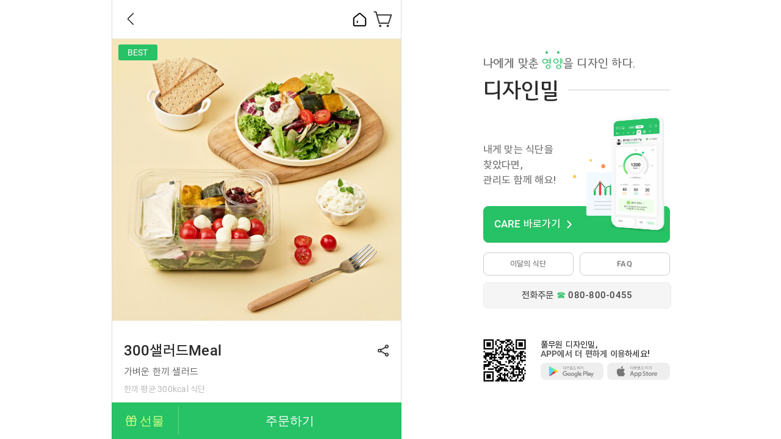

--- FILE ---
content_type: text/html;charset=utf-8
request_url: https://dm.pulmuone.com/product/productView.do?idx=100005
body_size: 123371
content:





































<!DOCTYPE html>
<html lang="ko">
<head>
<meta charset="UTF-8">
<meta http-equiv="Content-Type" content="text/html; charset=UTF-8">
<meta http-equiv="X-UA-Compatible" content="IE=edge">
<meta name="viewport" content="width=device-width, initial-scale=1.0, maximum-scale=3.0, minimum-scale=1.0, user-scalable=yes">
<meta name="format-detection" content="telephone=no, address=no, email=no" >
<meta name="theme-color" content="#fffff">
<meta name="title" content="300샐러드Meal" />
<meta name="description" content="가벼운 한끼 샐러드" />
<meta name="keywords" content="풀무원, 맞춤식단, 건강식단, 건강식, 건강도시락" />
<meta name="author" content="풀무원디자인밀" />
<meta property="og:type" content="website" />
<meta property="og:title" content="300샐러드Meal" />
<meta property="og:description" content="가벼운 한끼 샐러드" />
<meta property="og:image" content="https://dm.pulmuone.com/upload/img/202507/20250704ybTAF4uc.jpg" />
<meta property="og:url" content="/product/productView.do?cid=&idx=100005">

<link rel="icon" href="/favicon.ico" type="image/x-icon">
<link rel="stylesheet" href="/resources/css/swiper-bundle.min.css" type="text/css">
<link rel="stylesheet" href="/resources/css/common.css?v=2026011422" type="text/css">
<link rel="stylesheet" href="/resources/css/control.css?v=2026011422" type="text/css">
<link rel="stylesheet" href="/resources/css/popup.css?v=2026011422" type="text/css">
<link rel="stylesheet" href="/resources/css/layout.css?v=20260114221" type="text/css">
<link rel="stylesheet" href="/resources/css/style.css?v=2026011422" type="text/css">
<link rel="stylesheet" href="/resources/css/mypage.css?v=2026011422" type="text/css">
<link rel="stylesheet" href="/resources/css/new-delivery.css?v=2026011422" type="text/css">
<script src="/resources/js/jquery.min.js"></script>
<script src="https://cdnjs.cloudflare.com/ajax/libs/gsap/3.3.3/gsap.min.js" crossorigin="anonymous"></script>
<script>if(typeof String.prototype.repeat=="undefined"){String.prototype.repeat=function(size){var str="";for(var i=0;i<this.length;i++){str+=this[i];}var result="";for(var i=0;i<size;i++){result+=str;}return result;};}</script>
<script src="/resources/js/swiper-bundle.min.js"></script>
<script src="/resources/js/common.js?v=20260114222"></script>
<script src="/resources/js/jquery.chkform.js"></script>
<script src="/resources/js/cryptoJS.3.1.2.js"></script>
<script src="/resources/js/dietProgram/meal.swiperSelect.js"></script>
<script src="/resources/js/dietProgram/meal.dialogWindow.js"></script>
<script src="/resources/js/dietProgram/survey.js"></script>

<title>300샐러드Meal :: 가벼운 한끼 샐러드</title>


<script type="text/javascript">
	var root = '';
	function formParamSubmit(action, method, formData) {
	     var $form = $('<form></form>');
	     $form.attr('action', action);
	     $form.attr('method', method);
	     $form.appendTo('body');
	     $.each(formData,function(i, row){
	         $form.append($('<input type="hidden" name="' + row.name + '" value="' + row.value + '">'));
	     });
	     $form.submit();
	}
	
	//-- 도메인 링티 회원가입채널 연동
	if('' == 'lingtea'){
		localStorage.setItem('joinChannel', '04');
	}
	
	//-- 도메인 삼일회계법인 회원가입채널 연동
	if('' == 'samil'){
		localStorage.setItem('joinChannel', '05');
	}
	
	//-- 도메인 LG화학 회원가입채널 연동
	if('' == 'lgchem'){
		localStorage.setItem('joinChannel', '06');
	}
	
	//-- 도메인 GS E&R 회원가입채널 연동
	if('' == 'gsenr'){
		localStorage.setItem('joinChannel', '08');
	}

    //-- TNKFACTORY 연동을 위한 키
    if('' != ''){
        setCookie('chkey', '', 1);
        localStorage.setItem('joinChannel', '91');
    }

    if('' == '' && '' == '' && '' != ''){
		localStorage.setItem('joinChannel', '');
    }
    
</script>



<!-- BrandPay SDK script 추가 -->
<script src="https://js.tosspayments.com/v1/brandpay"></script>
<!-- <script src="https://unpkg.com/axios/dist/axios.min.js"></script> -->
<script>
var brandpayClientKey = 'live_ck_7XZYkKL4Mrjyd9Ex4GAV0zJwlEWR';
var customerKey = '0@';
	
// 2. 브랜드페이 객체 생성
var brandpay = BrandPay(brandpayClientKey, customerKey, {
	redirectUrl: 'https://dm.pulmuone.com/brandpay/callbackAuth',
	ui: {
		buttonStyle: 'full',
		highlightColor: '#7fc241',
		labels: {
			oneTouchPay: '원터치결제',
    	},
  	},
});

//결제 위젯 객체
var paymentMethodsWidget = null;

$(document).ready(function() {
	initialize();
	
	async function initialize() {
	  // paymentMethodsWidget 객체 초기화
	  paymentMethodsWidget = brandpay.createPaymentMethodsWidget({ amount: 1000 });
	  
	  //브랜드페이 위젯 렌더
	  
	}
});

//-- 옵션설정
function openSettings(){
	brandpay.openSettings().catch(function (error) {
		if (error.code === 'USER_CANCEL') {
			// 사용자가 창을 닫아 취소한 경우에 대한 처리
		}
	});
}

//-- 원터치페이 설정
function setupOneTouchPay(){
	brandpay.setupOneTouchPay().catch(function (error) {
		if (error.code === 'USER_CANCEL') {
			// 사용자가 창을 닫아 취소한 경우에 대한 처리
		}
	});
}
</script>
<script type="text/javascript">
var orderStatus = "N";
var orderEarlyYn = ''.indexOf('orderEarlyYn=1') > 0;
var cartCount = 0;
</script>

	
<!-- Google Tag Manager -->
<script>(function(w,d,s,l,i){w[l]=w[l]||[];w[l].push({'gtm.start':
new Date().getTime(),event:'gtm.js'});var f=d.getElementsByTagName(s)[0],
j=d.createElement(s),dl=l!='dataLayer'?'&l='+l:'';j.async=true;j.src=
'https://www.googletagmanager.com/gtm.js?id='+i+dl;f.parentNode.insertBefore(j,f);
})(window,document,'script','dataLayer','GTM-M7PQ6BP');</script>
<!-- End Google Tag Manager -->

<!-- Google Tag Manager -->
<script>(function(w,d,s,l,i){w[l]=w[l]||[];w[l].push({'gtm.start':
new Date().getTime(),event:'gtm.js'});var f=d.getElementsByTagName(s)[0],
j=d.createElement(s),dl=l!='dataLayer'?'&l='+l:'';j.async=true;j.src=
'https://www.googletagmanager.com/gtm.js?id='+i+dl;f.parentNode.insertBefore(j,f);
})(window,document,'script','dataLayer','GTM-M5Q8SKX');</script>
<!-- End Google Tag Manager -->

<script type="text/javascript" charset="UTF-8" src="//t1.daumcdn.net/kas/static/kp.js"></script>
<script type="text/javascript">
      kakaoPixel('7782026803510231006').pageView();
</script>

<!-- Google tag (gtag.js) -->
<script async src="https://www.googletagmanager.com/gtag/js?id=AW-924441845"></script>
<script>
  window.dataLayer = window.dataLayer || [];
  function gtag(){dataLayer.push(arguments);}
  gtag('js', new Date());
  gtag('config', 'AW-924441845');
</script>

<!-- GA4 user_id 추가 -->

<!-- GA4 user_id 추가 -->

<script type="text/javascript">

var _AM_CK=navigator.userAgent.match(/(iPhone|iPad|iPod|Android|Windows CE|LG|MOT|SAMSUNG)/)?true:false;
if(_AM_CK==true){

 // 모바일 분석스크립트 설치위치
<!-- AceCounter Mobile WebSite Gathering Script V.8.0.2019080601 -->
	var _AceGID=(function(){var Inf=['dm.pulmuone.com','dm.pulmuone.com','AZ1A61525','AM','0','NaPm,Ncisy','ALL','0']; var _CI=(!_AceGID)?[]:_AceGID.val;var _N=0;if(_CI.join('.').indexOf(Inf[3])<0){ _CI.push(Inf);  _N=_CI.length; } return {o: _N,val:_CI}; })();
	var _AceCounter=(function(){var G=_AceGID;var _sc=document.createElement('script');var _sm=document.getElementsByTagName('script')[0];if(G.o!=0){var _A=G.val[G.o-1];var _G=(_A[0]).substr(0,_A[0].indexOf('.'));var _C=(_A[7]!='0')?(_A[2]):_A[3];var _U=(_A[5]).replace(/\,/g,'_');_sc.src='https:'+'//cr.acecounter.com/Mobile/AceCounter_'+_C+'.js?gc='+_A[2]+'&py='+_A[1]+'&up='+_U+'&rd='+(new Date().getTime());_sm.parentNode.insertBefore(_sc,_sm);return _sc.src;}})();
<!-- AceCounter Mobile Gathering Script End -->

} else {

 // PC 분석스크립트 설치위치
<!-- AceCounter Log Gathering Script V.8.0.AMZ2019080601 -->
	var _AceGID=(function(){var Inf=['gtp16.acecounter.com','8080','AM6A37517551695','AW','0','NaPm,Ncisy','ALL','0']; var _CI=(!_AceGID)?[]:_AceGID.val;var _N=0;var _T=new Image(0,0);if(_CI.join('.').indexOf(Inf[3])<0){ _T.src ="https://"+ Inf[0] +'/?cookie'; _CI.push(Inf);  _N=_CI.length; } return {o: _N,val:_CI}; })();
	var _AceCounter=(function(){var G=_AceGID;var _sc=document.createElement('script');var _sm=document.getElementsByTagName('script')[0];if(G.o!=0){var _A=G.val[G.o-1];var _G=(_A[0]).substr(0,_A[0].indexOf('.'));var _C=(_A[7]!='0')?(_A[2]):_A[3];var _U=(_A[5]).replace(/\,/g,'_');_sc.src='https:'+'//cr.acecounter.com/Web/AceCounter_'+_C+'.js?gc='+_A[2]+'&py='+_A[4]+'&gd='+_G+'&gp='+_A[1]+'&up='+_U+'&rd='+(new Date().getTime());_sm.parentNode.insertBefore(_sc,_sm);return _sc.src;}})();
<!-- AceCounter Log Gathering Script End -->

}
</script>

<!-- Meta Pixel Code -->
<script>
!function(f,b,e,v,n,t,s)
{if(f.fbq)return;n=f.fbq=function(){n.callMethod?
n.callMethod.apply(n,arguments):n.queue.push(arguments)};
if(!f._fbq)f._fbq=n;n.push=n;n.loaded=!0;n.version='2.0';
n.queue=[];t=b.createElement(e);t.async=!0;
t.src=v;s=b.getElementsByTagName(e)[0];
s.parentNode.insertBefore(t,s)}(window, document,'script',
'https://connect.facebook.net/en_US/fbevents.js');
fbq('init', '939303670416833');
fbq('track', 'PageView');
</script>
<noscript><img height="1" width="1" style="display:none"
src="https://www.facebook.com/tr?id=939303670416833&ev=PageView&noscript=1"
/></noscript>
<!-- End Meta Pixel Code -->

<meta name="google-site-verification" content="2Yx60bgfjdy9iWM-4PMFTbGLs3jn0NhHMJHNuEv_Gyw" />

<!-- ADN Tracker[공통] start 
<script src="//fin.rainbownine.net/js/across_adn_2.0.1.js" type="text/javascript"></script>
-->
<!-- ADN Tracker[공통] end -->

<!-- Meta Pixel Code (SHOP 제품 피드) -->
<script>
!function(f,b,e,v,n,t,s)
{if(f.fbq)return;n=f.fbq=function(){n.callMethod?
n.callMethod.apply(n,arguments):n.queue.push(arguments)};
if(!f._fbq)f._fbq=n;n.push=n;n.loaded=!0;n.version='2.0';
n.queue=[];t=b.createElement(e);t.async=!0;
t.src=v;s=b.getElementsByTagName(e)[0];
s.parentNode.insertBefore(t,s)}(window, document,'script',
'https://connect.facebook.net/en_US/fbevents.js');
fbq('init', '1773034543111046');
fbq('track', 'PageView');
</script>
<noscript><img height="1" width="1" style="display:none"
src="https://www.facebook.com/tr?id=1773034543111046&ev=PageView&noscript=1"
/></noscript>
<!-- End Meta Pixel Code (SHOP 제품 피드) -->



<!-- tnkfactory -->
<script src="https://api3.tnkfactory.com/tnk/js/tnk-webapi-cpatrack.1.4.js"></script>
<!-- tnkfactory -->

<!-- Criteo 로더 파일 -->
<script type="text/javascript" src="//dynamic.criteo.com/js/ld/ld.js?a=117909" async="true"></script>
<!-- END Criteo 로더 파일 -->

<!-- 추가 GA4 -->
<script>
window.dataLayer = window.dataLayer || [];
window.dataLayer.push({
  uid: md5("unknown"),
  gender: "unknown",
  age: "unknown",
  agegroup: "unknown",
  membership: "non-member",
  login_status: "false",
  sign_up_method: "unknown",
  signup_date: "unknown",
  signup_month: "unknown",
  last_purchase_date: "unknown",
  initial_purchase_date: "unknown",
  purchase_cnt: "unknown",
  revenue: "unknown",
  review_cnt: "unknown",
  is_referral: "false",
  is_marketing: "unknown",
  is_diagnosis: "unknown",
});
</script>
<!-- 추가 GA4 -->

</head>
<body>

<!-- WIDERPLANET  SCRIPT START 2025.3.12 -->
<div id="wp_tg_cts" style="display:none;"></div>
<script type="text/javascript">
var wptg_tagscript_vars = wptg_tagscript_vars || [];
wptg_tagscript_vars.push(
(function() {
	return {
		wp_hcuid:"",
		ti:"51752",
		ty:"Home",
		device:"web"
	};
}));
</script>
<script type="text/javascript" async src="//cdn-aitg.widerplanet.com/js/wp_astg_4.0.js"></script>
<!-- // WIDERPLANET  SCRIPT END 2025.3.12 -->

   <div class="bodyBox">
	  <div id="wrap" class="cmmnLayoutBox">
		  <div class="oneday-tutorial-wrap" style="display:none;">
			  <div class="close-check">
				  <label class="inp-check">
					  <input type="checkbox">
					  <span class="ic"></span>
					  <span class="t">다시 보지 않기</span>
				  </label>
				  <button class="btn-close2" type="button" onclick="$('.oneday-tutorial-wrap').removeClass('on');"></button>
			  </div>
			  <img src="../../resources/images/onedaymealbox/temp-tutorial.jpg" alt="">
		  </div>



	
	
	
	




<!-- 
<script type="text/javascript">
location.href = '/close_dm.jsp';
</script>
 -->

<!-- Header -->
<header id="site-header" class="siteHeader">
	<article class="header_top">
        <a href="/" class="logo">풀무원 DESIGNMEAL</a>




        <nav class="siteChangeBtnBx">
            <a href="/" class="chngBtn _lft _siteChangeMall on">MALL</a>
            <a href="/healthcare/main/main.do" class="chngBtn _rght">CARE</a>
        </nav>

        <div class="topIconMenu">
            <menu class="icnMenu">
                <li class="icnMnBx search">
                    <a href="javascript:void(0);" onclick="topSearch(this);" title="검색" class="_search">검색</a>
                    <div class="searchLayer">
                        <div class="inner">
                            <button class="close" onclick="topSearch(this);"></button>
                            <div class="ipt_group">
                                <form action="#" name="searchForm" onSubmit="return false;">
                                    <div><input type="text" name="sw" class="ipt" autocomplete="off" placeholder="검색어를 입력해 주세요." /></div>
                                    <div><button type="button" class="btn _search onlyIcn" onclick="searchKeyword('');">Search</button></div>
                                </form>
                            </div>
                            
                            <ul class="autosearch" style="display:none;"></ul>
                            
                            <div class="keywords">
                                <div class="keycont">
                                    <div class="keywordstop">
                                        <div class="tit">최근 검색어</div>
                                        <div class="alldel"><a href="javascript:delSearchKeywordAll();">검색어 전체삭제</a></div>
                                    </div>
                                    <div class="nokey">최근 검색어가 없습니다.</div>
                                    <ul class="todaylist"></ul>
                                    <div class="tit">추천 검색어</div>
                                    <ul class="radiusBtnMenu list"></ul>
                                </div>
                                <div class="keyclose"><a href="javascript:keyclose();">닫기</a></div>
                            </div>
                        </div>
                    </div>
                </li>
                <li class="icnMnBx cart">

	
                    <a href="/member/login.do" class="_cart">장바구니</a>
	
	

                </li>
            </menu>
        </div>
    </article>
    
	<nav class="header_nav">

        <div class="topMenu novwScroll">
            <ul class="lftList">
                <li class=""><a href="javascript:void(0);" onclick="gnbMenu.open(); searchCatecoryType(0);" art="카테고리"><img src="/images/ico/ico_category.svg" style="width: 16px;"></a></li>
                <li class=""><a href="/plan/customPlanNew.do" onclick="searchCatecoryType(1);">AI영양진단</a></li>
				<li class=""><a href="/oneday/productList.do" class="new" onclick="searchCatecoryType(2);">원데이 밀박스<div class="icoN">N</div></a></li>
                <li class=""><a href="/product/productList.do?tag=06" onclick="searchCatecoryType(3);">베스트</a></li>
                <li class=""><a href="/product/productList.do?tag=04" onclick="searchCatecoryType(4);">신상품</a></li>
                <li class=""><a href="/event/eventList.do" onclick="searchCatecoryType(5);">이벤트</a></li>
                <li class=""><a href="/brand/designmeal_story.do" onclick="searchCatecoryType(6);">디자인밀 스토리</a></li>
            </ul>
        </div>
    </nav>
	
    <aside class="allCate">
        <a href="javascript:void(0);">전체카테고리</a>
        <div id="site-nav" class="contentsBx">
	        <nav class="header_nav">
	            <div class="subMenu _newMy _bgWht">
	                <button class="btn _onlyIcn _whtLftAllwH hstrBackBtn" onclick="gnbMenu.close();">닫기</button> 
	                <h2 class="ttl">카테고리</h2>
	                <menu class="sbPfTtlMenu cateheader">
	                    <li class="_cartCntBx">
	                        <a href="javascript:void(0);" onclick="topSearch(this);" title="검색" class="_search">검색</a>
	                    </li>
	                    <li id="appSetting" class="appSetting" style="display:none;">
	                    	<button class="settings" onclick="location.href='/healthcare/main/setting.do'">설정</button>
	                        <div class="settings_layer">
	                        	<div class="layer_head">
	                            	<button class="back btn _onlyIcn _whtLftAllwH hstrBackBtn" onclick="settings.close();">Back</button>
	                                <div class="tit">설정</div>
	                            </div>
	                            <ul>
	                            	<li>
	                                	<div class="txt">마케팅 정보 수신 및 푸시 알림 동의</div>
	                                    <div class="switch">
	                                    	<label>
	                                        	<input type="checkbox">
	                                            <span class="lever"></span>
	                                        </label>
	                                    </div>
	                                </li>
	                                <li>
	                                	<div class="txt">
	                                    	<div class="ver">현재 버전 V6.44.0</div>
	                                        <div class="now">현재 최신 버전입니다.</div>
	                                    </div>
	                                </li>
	                            </ul>
	                        </div>
	                    </li>
	                </menu>
	            </div>
	        </nav>

	        <nav class="contScroll smlScroll">
	        	<div class="tabCont ctgrMenuBx">
	            	<menu class="dfNth4list _mainAllCtgr">
	                	<li><a href="/plan/monthPlan.do?cate=care&idx=100005" class="_allCtCalendar">이달의 식단</a></li>
	                    <li><a href="/cs/userGuide.do" class="_allCtInfo">이용가이드</a></li>
	                    <li><a href="/event/eventList.do" class="_allCtGift" >이벤트</a></li>
	                    <li><a href="/brand/designmeal_story.do" class="_allCtDMBook">디자인밀 소개</a></li>
	                </menu>
	                <menu class="ctgrMenu line">
	                	<li>
                            <a href="/product/productList.do?cid=50000059">영양관리 Type별 추천식단</a>
                            <menu class="ctgrSubHarfMenu">
                                <li class="typeico"><a href="/product/productList.do?cid=50000060" class="typeicon1">밸런스관리<span>현재의 건강유지가 필요한</span></a></li>
                                <li class="typeico"><a href="/product/productList.do?cid=50000066" class="typeicon2">단백질관리<span>단백질 섭취가 중요한</span></a></li>
                                <li class="typeico"><a href="/product/productList.do?cid=50000062" class="typeicon3">칼로리관리<span>칼로리 집중관리가 필요한</span></a></li>
                                <li class="typeico"><a href="/product/productList.do?cid=50000063" class="typeicon4">당류관리<span>저당관리에 관심이 필요한</span></a></li>
                                <li class="typeico"><a href="/product/productList.do?cid=50000064" class="typeicon5">나트륨관리<span>나트륨 섭취를 신경써야하는</span></a></li>
                                <li class="typeico"><a href="/product/productList.do?cid=50000065" class="typeicon6">지방관리<span>포화지방에 관심이 필요한</span></a></li>
                                <li class="typeico"><a href="/product/productList.do?cid=50000061" class="typeicon7">시니어밸런스관리<span>세심한 관리가 필요한</span></a></li>
                            </menu>
                            <div class="btnBxCenter line ">
                                <a href="/plan/customPlanNew.do" class="btn _rnd _flex100 mytypebtn">나의 영양관리 Type 찾으러가기</a>
                            </div>
                        </li>



    
    					<li>
    						<a href="/product/productList.do?cid=52000006" >
		
    							<span class="menuico"><img src="/upload/img/202512/20251215-KACJes.png" /></span> 
		
    							뉴트리션 디자인 프로그램
    						</a>
		
        	
        
        	
        
        	
        
        	
        
        	
        
        	
        
        	
        
        	
        
        	
        
        	
        
        	
        
        	
        
        	
        
        	
        
        	
        
        	
        
        	
        
        	
        
        	
        
        	
        
        	
        
        	
        
        	
        
        	
        
        	
        
        	
        
        	
        
        	
        
        	
        
        	
        
        	
        
        	
        
        	
        
        	
        
        	
        
        	
        
        	
        
        	
        
        	
        
        	
        
        	
        
        	
        
        
        
        				</li>
	
	

    
	

    
	

    
	

    
	

    
	

    
	

    
	

    
	

    
	

    
	

    
	

    
    					<li>
    						<a href="/product/productList.do?cid=50000055" >
		
    							<span class="menuico"><img src="/upload/img/202503/2025032487Q9DzD.svg" /></span> 
		
    							맞춤 프로그램
    						</a>
		
        	
        
        	
        
        	
        
        	
        
        	
        
        	
        
        	
        
        	
        
        	
        
        	
        
        	
        
        	
        
        	
        
        	
        
        	
        
        	
        
        	
        
        	
        
        	
        
        	
        
        	
        
        	
        
        	
        
        	
        
        	
        
        	
        
        	
        
        	
        
        	
        
        	
        
        	
        
        	
        
        	
        
        	
        
        	
        
        	
        
        	
        
        	
        
        	
        
        	
        
        	
        
        	
        
        
        
        				</li>
	
	

    
    					<li>
    						<a href="/product/productList.do?cid=50000004" >
		
    							<span class="menuico"><img src="/upload/img/202503/20250324PJlKuzVn4Hej.svg" /></span> 
		
    							샐러드 식단
    						</a>
		
        	
        
        	
        
        	
        
        	
        
        	
        
        	
        
        	
        
        	
        
        	
        
        	
        
        	
        
        	
        
        	
        
        	
        
        	
            	
					
				
            
        
        	
            	
					
				
            
        
        	
            	
					
				
            
        
        	
        
        	
        
        	
        
        	
        
        	
        
        	
        
        	
        
        	
        
        	
        
        	
        
        	
        
        	
        
        	
        
        	
        
        	
        
        	
        
        	
        
        	
        
        	
        
        	
        
        	
        
        	
        
        	
        
        	
        
        	
        
        
        
	        				<div class="ctgrSubHarfMain">
	                    		<menu class="ctgrSubHarfMenu">
        	
            	
            
            	
            
            	
            
            	
            
            	
            
            	
            
            	
            
            	
            
            	
            
            	
            
            	
            
            	
            
            	
            
            	
            
            	
                					<li>
                	
                						<a href="/product/productList.do?cid=50000033" ><small>300샐러드Meal</small></a>
                	
                		
                		
                						
                					</li>
                
            
            	
                					<li>
                	
                						<a href="/product/productList.do?cid=50000069" ><small>무수분찜샐러드</small></a>
                	
                		
                						<span class="icoNew">N</span>
                		
                		
                						
                					</li>
                
            
            	
                					<li>
                	
                						<a href="/product/productList.do?cid=50000034" ><small>그린밀 프로틴</small></a>
                	
                		
                		
                						
                					</li>
                
            
            	
            
            	
            
            	
            
            	
            
            	
            
            	
            
            	
            
            	
            
            	
            
            	
            
            	
            
            	
            
            	
            
            	
            
            	
            
            	
            
            	
            
            	
            
            	
            
            	
            
            	
            
            	
            
            	
            
            	
            
            	
            
	                        	</menu>
	                    	</div>
        
        				</li>
	
	

    
	

    
	

    
	

    
    					<li>
    						<a href="/product/productList.do?cid=50000001" >
		
    							<span class="menuico"><img src="/upload/img/202503/20250324RhZsAOTb1WYGp.svg" /></span> 
		
    							도시락&middot;덮밥 식단
    						</a>
		
        	
        
        	
        
        	
        
        	
        
        	
        
        	
        
        	
        
        	
        
        	
        
        	
        
        	
        
        	
        
        	
        
        	
        
        	
        
        	
        
        	
        
        	
        
        	
            	
					
				
            
        
        	
            	
					
				
            
        
        	
            	
					
				
            
        
        	
            	
					
				
            
        
        	
            	
					
				
            
        
        	
        
        	
        
        	
        
        	
        
        	
        
        	
        
        	
        
        	
        
        	
        
        	
        
        	
        
        	
        
        	
        
        	
        
        	
        
        	
        
        	
        
        	
        
        	
        
        
        
	        				<div class="ctgrSubHarfMain">
	                    		<menu class="ctgrSubHarfMenu">
        	
            	
            
            	
            
            	
            
            	
            
            	
            
            	
            
            	
            
            	
            
            	
            
            	
            
            	
            
            	
            
            	
            
            	
            
            	
            
            	
            
            	
            
            	
            
            	
                					<li>
                	
                						<a href="/product/productList.do?cid=50000006" ><small>300라이스Meal</small></a>
                	
                		
                		
                						
                					</li>
                
            
            	
                					<li>
                	
                						<a href="/product/productList.do?cid=50000007" ><small>정성한상</small></a>
                	
                		
                		
                						
                					</li>
                
            
            	
                					<li>
                	
                						<a href="/product/productList.do?cid=50000068" ><small>저당고단백식단</small></a>
                	
                		
                						<span class="icoNew">N</span>
                		
                		
                						
                					</li>
                
            
            	
                					<li>
                	
                						<a href="/product/productList.do?cid=50000016" ><small>저당식단</small></a>
                	
                		
                		
                						<span class="stit">당뇨</span>
                		
                						
                					</li>
                
            
            	
                					<li>
                	
                						<a href="/product/productList.do?cid=50000054" ><small>부모님 식단</small></a>
                	
                		
                		
                						
                					</li>
                
            
            	
            
            	
            
            	
            
            	
            
            	
            
            	
            
            	
            
            	
            
            	
            
            	
            
            	
            
            	
            
            	
            
            	
            
            	
            
            	
            
            	
            
            	
            
            	
            
	                        	</menu>
	                    	</div>
        
        				</li>
	
	

    
	

    
	

    
	

    
	

    
	

    
    					<li>
    						<a href="/product/productList.do?cid=50000005" >
		
    							<span class="menuico"><img src="/upload/img/202503/20250324ZB15q-0rMd.svg" /></span> 
		
    							간편식&middot;신선식품
    						</a>
		
        	
        
        	
        
        	
        
        	
        
        	
        
        	
        
        	
        
        	
        
        	
        
        	
        
        	
        
        	
        
        	
        
        	
        
        	
        
        	
        
        	
        
        	
        
        	
        
        	
        
        	
        
        	
        
        	
        
        	
        
        	
            	
					
				
            
        
        	
            	
					
				
            
        
        	
            	
					
				
            
        
        	
            	
					
				
            
        
        	
            	
					
				
            
        
        	
            	
					
				
            
        
        	
        
        	
        
        	
        
        	
        
        	
        
        	
        
        	
        
        	
        
        	
        
        	
        
        	
        
        	
        
        
        
	        				<div class="ctgrSubHarfMain">
	                    		<menu class="ctgrSubHarfMenu">
        	
            	
            
            	
            
            	
            
            	
            
            	
            
            	
            
            	
            
            	
            
            	
            
            	
            
            	
            
            	
            
            	
            
            	
            
            	
            
            	
            
            	
            
            	
            
            	
            
            	
            
            	
            
            	
            
            	
            
            	
            
            	
                					<li>
                	
                						<a href="/product/productList.do?cid=50000023" ><small>밥&middot;국&middot;찬</small></a>
                	
                		
                		
                						
                					</li>
                
            
            	
                					<li>
                	
                						<a href="/product/productList.do?cid=50000024" ><small>식사대용식</small></a>
                	
                		
                		
                						
                					</li>
                
            
            	
                					<li>
                	
                						<a href="/product/productList.do?cid=50000049" ><small>고령친화식</small></a>
                	
                		
                		
                						
                					</li>
                
            
            	
                					<li>
                	
                						<a href="/product/productList.do?cid=50000050" ><small>단백질보충식</small></a>
                	
                		
                		
                						
                					</li>
                
            
            	
                					<li>
                	
                						<a href="/product/productList.do?cid=50000051" ><small>간식</small></a>
                	
                		
                		
                						
                					</li>
                
            
            	
                					<li>
                	
                						<a href="/product/productList.do?cid=50000076" ><small>신선식품</small></a>
                	
                		
                						<span class="icoNew">N</span>
                		
                		
                						
                					</li>
                
            
            	
            
            	
            
            	
            
            	
            
            	
            
            	
            
            	
            
            	
            
            	
            
            	
            
            	
            
            	
            
	                        	</menu>
	                    	</div>
        
        				</li>
	
	

    
	

    
	

    
	

    
	

    
	

    
	

    
    					<li>
    						<a href="/product/productList.do?cid=50000047" >
		
    							<span class="menuico"><img src="/upload/img/202503/20250324Ct1gFrjQ.svg" /></span> 
		
    							녹즙&middot;음료
    						</a>
		
        	
        
        	
        
        	
        
        	
        
        	
        
        	
        
        	
        
        	
        
        	
        
        	
        
        	
        
        	
        
        	
        
        	
        
        	
        
        	
        
        	
        
        	
        
        	
        
        	
        
        	
        
        	
        
        	
        
        	
        
        	
        
        	
        
        	
        
        	
        
        	
        
        	
        
        	
        
        	
            	
					
				
            
        
        	
            	
					
				
            
        
        	
            	
					
				
            
        
        	
        
        	
        
        	
        
        	
        
        	
        
        	
        
        	
        
        	
        
        
        
	        				<div class="ctgrSubHarfMain">
	                    		<menu class="ctgrSubHarfMenu">
        	
            	
            
            	
            
            	
            
            	
            
            	
            
            	
            
            	
            
            	
            
            	
            
            	
            
            	
            
            	
            
            	
            
            	
            
            	
            
            	
            
            	
            
            	
            
            	
            
            	
            
            	
            
            	
            
            	
            
            	
            
            	
            
            	
            
            	
            
            	
            
            	
            
            	
            
            	
            
            	
                					<li>
                	
                						<a href="/product/productList.do?cid=50000077" ><small>음료</small></a>
                	
                		
                		
                						
                					</li>
                
            
            	
                					<li>
                	
                						<a href="/product/productList.do?cid=50000067" ><small>녹즙</small></a>
                	
                		
                		
                						
                					</li>
                
            
            	
                					<li>
                	
                						<a href="/product/productList.do?cid=50000070" ><small>건강즙</small></a>
                	
                		
                						<span class="icoNew">N</span>
                		
                		
                						
                					</li>
                
            
            	
            
            	
            
            	
            
            	
            
            	
            
            	
            
            	
            
            	
            
	                        	</menu>
	                    	</div>
        
        				</li>
	
	

    
	

    
	

    
	

    
    					<li>
    						<a href="/product/productList.do?cid=50000002" >
		
    							<span class="menuico"><img src="/upload/img/202503/20250324HHUGEZc.svg" /></span> 
		
    							건강식품
    						</a>
		
        	
        
        	
        
        	
        
        	
        
        	
        
        	
        
        	
        
        	
        
        	
        
        	
        
        	
        
        	
        
        	
        
        	
        
        	
        
        	
        
        	
        
        	
        
        	
        
        	
        
        	
        
        	
        
        	
        
        	
        
        	
        
        	
        
        	
        
        	
        
        	
        
        	
        
        	
        
        	
        
        	
        
        	
        
        	
        
        	
            	
					
				
            
        
        	
            	
					
				
            
        
        	
            	
					
				
            
        
        	
        
        	
        
        	
        
        	
        
        
        
	        				<div class="ctgrSubHarfMain">
	                    		<menu class="ctgrSubHarfMenu">
        	
            	
            
            	
            
            	
            
            	
            
            	
            
            	
            
            	
            
            	
            
            	
            
            	
            
            	
            
            	
            
            	
            
            	
            
            	
            
            	
            
            	
            
            	
            
            	
            
            	
            
            	
            
            	
            
            	
            
            	
            
            	
            
            	
            
            	
            
            	
            
            	
            
            	
            
            	
            
            	
            
            	
            
            	
            
            	
            
            	
                					<li>
                	
                						<a href="/product/productList.do?cid=50000052" ><small>건강식물원</small></a>
                	
                		
                						<span class="icoNew">N</span>
                		
                		
                						
                					</li>
                
            
            	
                					<li>
                	
                						<a href="/product/productList.do?cid=50000053" ><small>퍼팩</small></a>
                	
                		
                						<span class="icoNew">N</span>
                		
                		
                						
                					</li>
                
            
            	
                					<li>
                	
                						<a href="/product/productList.do?cid=50000078" ><small>개인맞춤영양</small></a>
                	
                		
                		
                						
                					</li>
                
            
            	
            
            	
            
            	
            
            	
            
	                        	</menu>
	                    	</div>
        
        				</li>
	
	

    
	

    
	

    
	

    
	

    
	

    
	

    
	
                                 
	                </menu>
	            </div>

	            <div class="swiper mySwiper">
	            	<div class="swiper-wrapper">

	                    <div class="swiper-slide"><a href="https://dm.pulmuone.com/event/eventView.do?st=&amp;page=&amp;num=125"><img src="/upload/img/202503/20250331fjqMFx6Fxuct.jpg"></a></div>

	                    <div class="swiper-slide"><a href="https://dm.pulmuone.com/oneday/onedaymealbox_main.do"><img src="/upload/img/202503/20250325dRRERCCnWF6B.jpg"></a></div>

	                    <div class="swiper-slide"><a href="https://dm.pulmuone.com/healthcare/main/main.do"><img src="/upload/img/202503/20250325C9kiyAsmEH.jpg"></a></div>
	                    
	                </div>
	                <div class="swiper-pagination"></div>
	            </div>

	            <script src="https://cdn.jsdelivr.net/npm/swiper@11/swiper-bundle.min.js"></script>
	            <script>
	            	var swiper = new Swiper(".mySwiper", {
	                	speed: 1e3,  
	                    slidesPerView: 1.1
	                });
	            </script>
	
	            <div class="btnBxCenter quickmenu">
	            	<a href="/cs/faq.do" class="btn _rnd _widHrf _mddlH ">FAQ</a>
	                <a href="/mypage/inquiryList.do" class="btn _rnd _widHrf _mddlH ">1:1문의</a>
	                <a href="/cs/notice.do" class="btn _rnd _widHrf _mddlH ">공지사항</a>
	            </div>
	            <div class="btnBxCenter _mrgnB20">

	
					<a href="/member/login.do" class="btn _rnd _flex100 _mddlH lnLghtGray ">로그인 <span class="logoutico"><img src="/images/ico/ico_login.svg"></span></a>
	
	

	            </div>
	        </nav>
        </div>
    </aside>
</header>
<script>
	function goCart(orderStatus){
		if(orderStatus == "N"){
			if(confirm('배송지를 등록하셔야 주문하실 수 있습니다.')){
				modalFn.show('/addressSearch.do');
				return;
			}
		} else {
			location.href = '/order/cart.do';
		}
	}
	
	var settings = {
		open: function() {
			$('.settings_layer').addClass('on');
		},
		close: function() {
			$('.settings_layer').removeClass('on');
		}
	}
	
	$(function(){
		if(typeof window.ReactNativeWebView  != "undefined"){
			$(".appSetting").show();
		}
		
		$('input[name=sw]').on('click', function(e){
			$('.keywords').show();
		});
		
		$('input[name=sw]').on('keyup', function(key){
			let kw = $(this).val();
			if(kw != ""){
				$('.keywords').hide();
				ajaxKeyword(".autosearch", kw, "", "A");
			} else {
				ajaxKeyword(".keywords .list", "", "Y", "B");
				setSearchKeyword();
				
				$('.keywords').show();
				$('.autosearch').hide();
			}
			
			if(key.keyCode == 13) {
				searchKeyword('');
			}
		});
	});
	
	//검색창 열기
	function topSearch(t){
		if($('.searchLayer').closest('li').hasClass('on')){
			$('.searchLayer').closest('li').removeClass('on');
			$('.searchLayer').closest('li').css('z-index', '107');
			$('.searchLayer .ipt_group .ipt').blur();
			
			var newMyPg = $('._newMyPage');
		    if(newMyPg.length > 0){
				$('#site-header .header_top').addClass('_off');
			}
		}else{
			ajaxKeyword(".keywords .list", "", "Y", "B");
			setSearchKeyword();
			    
			$('.searchLayer').closest('li').addClass('on');
			$('.searchLayer').closest('li').css('z-index', '109');
			$('.searchLayer .ipt_group .ipt').focus();
			$('.keywords').show();
			
			if($('#site-header .header_top').hasClass('_off')){
				$('#site-header .header_top').removeClass('_off');
			}
		}
	}
	
	//검색결과 설정
	function setSearchKeyword(){
		let cookieKeywords = getCookie("searchKeywords");
		if(cookieKeywords != null && cookieKeywords != ""){
			cookieKeywords = cookieKeywords.split("|");
			
			let html = "";
			let cookieKeywordsLength = cookieKeywords.length > 8 ? 8 : cookieKeywords.length;
			
			$('.nokey').show();
			for(var i = 0; i < cookieKeywordsLength; i++){
				if(cookieKeywords[i] != "null" && cookieKeywords[i] != ""){
					$('.nokey').hide();
					cookieKeyword = XSS(cookieKeywords[i]);
					html += '<li><a href="/product/productList.do?sw='+cookieKeywords[i]+'">'+cookieKeyword+'</a><button type="button" class="key_close" onclick="delSearchKeyword(\''+cookieKeyword+'\');"></button></li>';
				}
			}
			
			$('.keywords .todaylist').html('');
			$('.keywords .todaylist').append(html);
		}
	}
	
	//검색팝업 닫기
	function keyclose(){
		$('.keywords').hide();
	}
	
	//검색하기
	function searchKeyword(param){
		if(param != ""){
			$('input[name=sw]').val(param);
		}
		let sw = $('input[name=sw]').val();
		let swCookie = getCookie("searchKeywords");
		if(swCookie != null){
			if(!swCookie.includes(sw)){
				swCookie = sw + "|" + swCookie;
			}
		}
		setCookie("searchKeywords", swCookie, 365);
		
		var searchForm = document.searchForm;
		searchForm.action = "/product/productList.do";
		searchForm.submit();
		
		fbq('track', 'Search');
	}
	
	//키워드 검색
	function ajaxKeyword(target, keyword, displayYn, type) {
		$.ajax({
            url: '/product/ajaxKeyword.do',
            type: 'POST',
            dataType: 'json',
            data: {sw: keyword
            	, displayYn : displayYn
            	, pageListStart : 0
            	, pageListSize : 10
            },
            success : function(data){
            	$(target).hide();
            	if(data.success && data.count > 0){
            		var html = '';
            		var link = "";
            		var addStyle = "";

            		$.each(data.list, function(i, row){
            			if(row.link == undefined){
            				link = "#";
            			} else {
            				link = row.link;
            			}
            			
            			if(type == "A"){
            				link = ' javascript:searchKeyword(\''+row.keyword+'\'); ';
            				addStyle = "color: #9f9f9f;";
            			}
            			
            			html += '<li><a href="'+link+'" style="' + addStyle + '">'+row.keyword+'</a></li>';
            		});
                    
                    $(target).show();
            		$(target).html('');
            		$(target).append(html);
            	} else {
            		$(target).hide();
            	}
            },
            error : function(a,b,c){}
        });
	}
	
	//검색결과 전체삭제
	function delSearchKeywordAll(){
		setCookie("searchKeywords", "", 2);
		$('.keywords .todaylist').html("");
		$('.keywords .nokey').show();
	}
	
	//검색결과 하나삭제
	function delSearchKeyword(delSw){
		let keyword = getCookie("searchKeywords").replace(delSw, "");
		setCookie("searchKeywords", keyword, 2);
		setSearchKeyword();
	}
	
	function XSS(param){
		param = param.toLowerCase();
		param = param.replace("script", "");
		param = param.replace("onclick", "");
		param = param.replace("<", "&lt;");
		param = param.replace(">", "&gt;");
		param = param.replace("&", "&amp;");
		
		return param;
	}
	
	//카테고리 타입 로그저장
	function searchCatecoryType(str){
		$.ajax({
            type : 'post'
            ,url : '/inc/saveCategoryTypeLog.do'
            ,data : {categoryType: str}
            ,dataType : 'json'
            ,success : function(data){
            	return;
            }
        });
	}


    let checkchatbotIframe = getCookie("chatbotIframe");
    if(IS_MOBILE){
        if(window.location.pathname != "/"){
			let checkchatbotCookie = getCookie("chatbotCookie");
            if(checkchatbotIframe == "open" && checkchatbotCookie != ''){
                $('.chatbot-arrow').show();
            } else {
            	$('.chatbot-arrow').hide();
            }
        } else {
        	$('.chatbot-arrow').hide();
        }
    } else {
    	$('.chatbot-arrow').hide();
    }
</script>
<!-- Header -->


<!-- Body -->
<form action="" name="productViewForm" id="productViewForm">
    <input type="hidden" name="price" id="price" value="15000">
    <input type="hidden" name="p_buy_qty" id="p_buy_qty" value="5">
    <input type="hidden" name="devlWeek" id="devlWeek" value="2">
    <input type="hidden" name="groupId" id="groupId" value="288">
    <input type="hidden" name="groupCode" id="groupCode" value="0302842">
    <input type="hidden" name="devlType" id="devlType" value="0001">
    <input type="hidden" name="buyBagYn" id="buyBagYn" value="N">
    <input type="hidden" name="devlWeekend" id="devlWeekend" value="0">
    <input type="hidden" name="pcAndMobileType" id="pcAndMobileType" value="pc">
    <input type="hidden" name="totalPrice" id="totalPrice" value="150000">
    <main id="site-body" class="sub" role="main" tabindex="-1">
        <div id="page-contents" class="dfBox">
            
<h1 class="sub-page-title _fxdTtl">
    <span class="title">
        <a href="javascript:history.back();" class="btn _onlyIcn _lftBlckAllwHd">Back</a>


        
    	<menu class="sbPfTtlMenu">
			<li class="icnMnBx cart">

	
	
            	<a href="/member/login.do" class="_cart">장바구니</a>
	

			</li>
        	<li><a href="/" class="_home2">홈</a></li>
		</menu>
    </span>
</h1>

            <figure class="sub-page-section _noLRpdng _productInfoFgr" id="product_info">
                <div class="photo">
                    <ul class="label">
                    

	

	

	
                        <li class="icon06">BEST</li>
	

                    </ul>
                    <div class="photo_view swiper-container">
                        <div class="swiper-wrapper">
                            <div class="swiper-slide">
                                <div class="img" style="background-image: url(/upload/img/202507/20250704ybTAF4uc.jpg);">
                                    <img src="/upload/img/202507/20250704ybTAF4uc.jpg" alt="" />
                                </div>
                            </div>
                        </div>
                    </div>
                </div>
                <figcaption class="info">
                    <dl class="prdctDfInf title">
						<dt class="snsshare">
							<div class="tit">300샐러드Meal</div>
							
								<a href="javascript:void(0);" class="_share" onclick="modalFn.show($('#share'));" title="공유하기"></a>
							
                        </dt>
                        <dd>
                            <div class="txt">가벼운 한끼 샐러드</div>
                            <div class="smlltxt">한끼 평균 300kcal 식단 </div>
                            <div class="price">

	
	
							    <div class="sale">
		
								    7,500<small>원</small>
                                    
                                    	<p class="reward">1% 적립</p>
                                    
							    </div>
        
	

                            </div>

	
						    <div class="finfo">원산지 : 상품설명 - 상세구성 참조</div>
	
	

                            <a href="javascript:void(0)" onclick="goReview()" class="reviewLnk">상품후기 640건 &gt;</a>
                            <div class="detail">

                                
	                                <dl class="dfDLLeft2 couponList">
	                                    <dt class="h">할인쿠폰</dt>
	                                    <dd class="t">
	                                        <ul class="coupon">
		
												
	                                            	<li><a href="javascript:void(0);" onclick="doSaveCouponDown(this, 2450);" class="">[10%] 새해맞이 맞춤식단 1종 할인쿠폰 (최대 10만원까지)</a></li>
	                                            
		
	                                        </ul>
	                                    </dd>
	                                </dl>
                                

                                <dl class="dfDLLeft2">
                                    <dt class="h">배송형태</dt>
                                    <dd class="t">

	
	
	
		
			<div class="deliver1">가맹점배송</div>
		
		
			
										<div class="deliver2">새벽택배</div>
			
			
		
	

                                    </dd>
                                </dl>

                                
                                <dl class="dfDLLeft2">
                                    <dt class="h">지금 주문시</dt>
                                    <dd class="t">



                                		
                                			
                                				01.19(월) 부터 배송가능
                                			
                                			
                                		


									    <br> * 로그인 시 정확한 배송일자를 확인하실 수 있습니다.

										
                                    </dd>
                                </dl>
                            </div>



	
		
	 
	
	
             

                            <a href="#" onclick="javascript:goPopup('/plan/monthPlan.do?cate=care&idx=100005')" class="btn _rnd2 lnDrkGray _widW _lgBigH2 _ctgr _rghtAllw">이달의 식단</a>

                        </dd>
                    </dl>
                </figcaption>
            </figure>

			<!-- 연관상품 s -->

			<div class="alike">
		    	<div class="aliketit">연관 추천 상품</div>
		        <div class="slider_wrap goodsList">
		        	<div id="stand_slider" class="swiper-container swiper-no-swiping">
		            	<div class="swiper-wrapper alike">
	
		
							<div class="swiper-slide">
			                	<figure class="dfFigure">
			                    	<a href="/product/productView.do?idx=100367"  class="img">
			                        	<div class="sqrImgBx" style="background-image: url(/upload/img/202408/20240809cV_9aEs9U.jpg);"></div>
			                        </a>
			                    	<figcaption class="info">
					                    <a href="/product/productView.do?idx=100367" class="info_inner">
					                    	<dl class="prdtFgrTxtinfo">
					                        	<dt class="name">촉촉한 닭가슴살만두 2종 세트</dt>
					                            <dd class="txt">2종x각 4개씩, 총 8개</dd>
					                        </dl>
					                    </a>
			                    
		                        		<div class="price">
		
			
			
				
											<div class="sale">5% <span>19,560원</span></div>
				
											<div class="txt">
												<span class="prcNmbr">18,560</span>원
											</div>
			
		
										</div>
			                		</figcaption>
			                    </figure>
			                </div>
	
		
							<div class="swiper-slide">
			                	<figure class="dfFigure">
			                    	<a href="/product/productView.do?idx=100360"  class="img">
			                        	<div class="sqrImgBx" style="background-image: url(/upload/img/202408/20240809UUYCHQ6x.jpg);"></div>
			                        </a>
			                    	<figcaption class="info">
					                    <a href="/product/productView.do?idx=100360" class="info_inner">
					                    	<dl class="prdtFgrTxtinfo">
					                        	<dt class="name">두부곤약주먹밥 2종 10일 세트</dt>
					                            <dd class="txt">2종x각 1봉(5개입), 총 10개</dd>
					                        </dl>
					                    </a>
			                    
		                        		<div class="price">
		
			
			
				
											<div class="txt">
												<span class="prcNmbr">17,960</span>원
											</div>
			
		
										</div>
			                		</figcaption>
			                    </figure>
			                </div>
	
		
							<div class="swiper-slide">
			                	<figure class="dfFigure">
			                    	<a href="/product/productView.do?idx=100379"  class="img">
			                        	<div class="sqrImgBx" style="background-image: url(/upload/img/202408/20240808hmLPxpu0m.jpg);"></div>
			                        </a>
			                    	<figcaption class="info">
					                    <a href="/product/productView.do?idx=100379" class="info_inner">
					                    	<dl class="prdtFgrTxtinfo">
					                        	<dt class="name">동물복지 수비드 닭가슴살 1개월 세트</dt>
					                            <dd class="txt">3종x각 10개씩, 총 30개</dd>
					                        </dl>
					                    </a>
			                    
		                        		<div class="price">
		
			
			
				
											<div class="txt">
												<span class="prcNmbr">104,400</span>원
											</div>
			
		
										</div>
			                		</figcaption>
			                    </figure>
			                </div>
	
		
							<div class="swiper-slide">
			                	<figure class="dfFigure">
			                    	<a href="/product/productView.do?idx=100217"  class="img">
			                        	<div class="sqrImgBx" style="background-image: url(/upload/img/202509/20250924zLKmCmWY2xxLK.gif);"></div>
			                        </a>
			                    	<figcaption class="info">
					                    <a href="/product/productView.do?idx=100217" class="info_inner">
					                    	<dl class="prdtFgrTxtinfo">
					                        	<dt class="name">[NEW] 밸런스쉐이크 (8입)</dt>
					                            <dd class="txt">50g*8개</dd>
					                        </dl>
					                    </a>
			                    
		                        		<div class="price">
		
			
			
				
											<div class="txt">
												<span class="prcNmbr">28,000</span>원
											</div>
			
		
										</div>
			                		</figcaption>
			                    </figure>
			                </div>
	
		                </div>
		            </div>
		        </div>
	            <script type="text/javascript">
	                var stand_slider = new Swiper ('#stand_slider', {
	                    speed: 1e3,
	                    slidesPerView: 2.6,
	                    spaceBetween:15,
	                    noSwiping: false,
	                    navigation: {
	                        prevEl: '.swiper-prev',
	                        nextEl: '.swiper-next'
	                    }
	                });
	            </script>
            </div>

            <!-- //// 연관상품 e -->

            <div class="btn_group btnBxCenter _prdtVeiwBtn">

    
    
        
            	<button type="button" class="btn _rnd _150W _lgBigH lnGreen2 _R10 gift _gift" onclick="goGiftCartModal(100005,'1','day5_week2');">선물</button>
        
        
        
                <button type="button" class="btn _rnd _widW _lgBigH bgLghtGreen buy1" onclick="goCartModal(100005,'1','day5_week2');">주문하기</button>
        
    

            </div>
            <article class="sub-page-section _noLRpdng _productDetail" id="product_detail">
                <ul class="prdtDtl_tab_menu">
                    <li class="active"><a href="javascript:void(0);"><span>상품설명</span></a></li>
                    <li><a href="javascript:void(0);"><span>상세정보</span></a></li>
                    <li><a href="javascript:void(0);"><span>후기 (640)</span></a></li>
                    <li><a href="javascript:void(0);"><span>기타안내</span></a></li>
                </ul>

                <div class="tab_contents">
                    <div id="tab1" class="tabCntnts _1 active">
                        <div class="detail_cont _contOnOff"><img src="/upload/webeditor/202506/20250625Sngx.jpg
" title="%ED%8F%AC%ED%81%AC.jpg"><br><img src="/upload/webeditor/202601/20260102khxGX__Zi.jpg
" title="300sd.jpg"><br style="clear:both;"><br style="clear:both;"><br></div>
                        <a href="javascript:void(0);" class="_contOnOffBtn">더보기</a>

	
		
                        <div class="menu">
			
                            <div class="menutit">
                                <div class="tit">300샐러드Meal <span>상세구성</span></div>
                                <div class="txt">이미지를 클릭하면, 더 자세한 정보를 확인하실 수 있습니다.</div>
                            </div>
			
                            <div class="slider_wrap goodsList0">
                                <div id="detail_cont_slider" class="swiper-container swiper-no-swiping">
                                    <div class="swiper-wrapper">
    	
        	
			
		    	
		    	
		    	
		    	
                                        <div class="swiper-slide">
                                            <a href="javascript:void(0);" onclick="modalFn.show('/goodsMenu/goodsMenuViewModal.do?mcode=0302829');" class="item">
                                                <div class="img">
                                                    <div style="background-image: url(/upload/img/202502/20250203OHeNlRi.jpg);"></div>
                                                </div>
                                                <div class="dec">
                                                    <div class="tit">그릴드베지두부텐더샐러드</div>
                                                </div>
                                            </a>
                                        </div>
            	
			
    	
        	
			
		    	
		    	
		    	
		    	
                                        <div class="swiper-slide">
                                            <a href="javascript:void(0);" onclick="modalFn.show('/goodsMenu/goodsMenuViewModal.do?mcode=0302831');" class="item">
                                                <div class="img">
                                                    <div style="background-image: url(/upload/img/202408/20240809HZmxs9dq.jpg);"></div>
                                                </div>
                                                <div class="dec">
                                                    <div class="tit">숯불소이불고기유부채샐러드</div>
                                                </div>
                                            </a>
                                        </div>
            	
			
    	
        	
			
		    	
		    	
		    	
		    	
                                        <div class="swiper-slide">
                                            <a href="javascript:void(0);" onclick="modalFn.show('/goodsMenu/goodsMenuViewModal.do?mcode=0302832');" class="item">
                                                <div class="img">
                                                    <div style="background-image: url(/upload/img/202408/20240809HttxIcPYoP.jpg);"></div>
                                                </div>
                                                <div class="dec">
                                                    <div class="tit">베이컨&amp;그릴드베지샐러드</div>
                                                </div>
                                            </a>
                                        </div>
            	
			
    	
        	
			
		    	
		    	
		    	
		    	
                                        <div class="swiper-slide">
                                            <a href="javascript:void(0);" onclick="modalFn.show('/goodsMenu/goodsMenuViewModal.do?mcode=0302835');" class="item">
                                                <div class="img">
                                                    <div style="background-image: url(/upload/img/202408/202408096LjWn8ix0sHm.jpg);"></div>
                                                </div>
                                                <div class="dec">
                                                    <div class="tit">보코치니단호박샐러드</div>
                                                </div>
                                            </a>
                                        </div>
            	
			
    	
        	
			
		    	
		    	
		    	
		    	
                                        <div class="swiper-slide">
                                            <a href="javascript:void(0);" onclick="modalFn.show('/goodsMenu/goodsMenuViewModal.do?mcode=0302837');" class="item">
                                                <div class="img">
                                                    <div style="background-image: url(/upload/img/202502/20250203t2g88QTZDNDAC.jpg);"></div>
                                                </div>
                                                <div class="dec">
                                                    <div class="tit">칠리빈닭가슴살소시지샐러드</div>
                                                </div>
                                            </a>
                                        </div>
            	
			
    	
        	
			
		    	
		    	
		    	
		    	
                                        <div class="swiper-slide">
                                            <a href="javascript:void(0);" onclick="modalFn.show('/goodsMenu/goodsMenuViewModal.do?mcode=0303407');" class="item">
                                                <div class="img">
                                                    <div style="background-image: url(/upload/img/202408/20240809btB85KTWoC.jpg);"></div>
                                                </div>
                                                <div class="dec">
                                                    <div class="tit">바싹불고기귀리샐러드</div>
                                                </div>
                                            </a>
                                        </div>
            	
			
    	
        	
			
		    	
		    	
		    	
		    	
                                        <div class="swiper-slide">
                                            <a href="javascript:void(0);" onclick="modalFn.show('/goodsMenu/goodsMenuViewModal.do?mcode=0303408');" class="item">
                                                <div class="img">
                                                    <div style="background-image: url(/upload/img/202408/20240809U7iCWdQ.jpg);"></div>
                                                </div>
                                                <div class="dec">
                                                    <div class="tit">닭가슴살고구마샐러드</div>
                                                </div>
                                            </a>
                                        </div>
            	
			
    	
        	
			
		    	
		    	
		    	
		    	
                                        <div class="swiper-slide">
                                            <a href="javascript:void(0);" onclick="modalFn.show('/goodsMenu/goodsMenuViewModal.do?mcode=0303410');" class="item">
                                                <div class="img">
                                                    <div style="background-image: url(/upload/img/202502/20250203fRQu50_k.jpg);"></div>
                                                </div>
                                                <div class="dec">
                                                    <div class="tit">리코타통밀크레커샐러드</div>
                                                </div>
                                            </a>
                                        </div>
            	
			
    	
        	
			
		    	
		    	
		    	
		    	
                                        <div class="swiper-slide">
                                            <a href="javascript:void(0);" onclick="modalFn.show('/goodsMenu/goodsMenuViewModal.do?mcode=0304141');" class="item">
                                                <div class="img">
                                                    <div style="background-image: url(/upload/img/202408/20240813pc-EoZg_e.jpg);"></div>
                                                </div>
                                                <div class="dec">
                                                    <div class="tit">비트무샐러드</div>
                                                </div>
                                            </a>
                                        </div>
            	
			
    	
        	
			
		    	
		    	
		    	
		    	
                                        <div class="swiper-slide">
                                            <a href="javascript:void(0);" onclick="modalFn.show('/goodsMenu/goodsMenuViewModal.do?mcode=0305378');" class="item">
                                                <div class="img">
                                                    <div style="background-image: url(/upload/img/202508/20250821b7abcePp.jpg);"></div>
                                                </div>
                                                <div class="dec">
                                                    <div class="tit">당근귀리무스샐러드</div>
                                                </div>
                                            </a>
                                        </div>
            	
			
    	
        	
			
		    	
		    	
		    	
		    	
                                        <div class="swiper-slide">
                                            <a href="javascript:void(0);" onclick="modalFn.show('/goodsMenu/goodsMenuViewModal.do?mcode=0305379');" class="item">
                                                <div class="img">
                                                    <div style="background-image: url(/upload/img/202508/20250821fYvAZl9cv.jpg);"></div>
                                                </div>
                                                <div class="dec">
                                                    <div class="tit">적채렌틸콩무스샐러드</div>
                                                </div>
                                            </a>
                                        </div>
            	
			
    	
                                    </div>
                                </div>
                                <div class="swiper-nav">
                                    <button class="swiper-prev">Prev</button>
                                    <button class="swiper-next">Next</button>
                                </div>
                            </div>
                            <script>
                                var detail_cont_slider0 = new Swiper ('#detail_cont_slider', {
                                    speed: 1e3,
                                    slidesPerView: 2.5,
                                    spaceBetween:20,
                                    noSwiping: false,
                                    navigation: {
                                        prevEl: '.goodsList0 .swiper-prev',
                                        nextEl: '.goodsList0 .swiper-next'
                                    }
                                });
                            </script>
                        </div>
		                        
	

                    </div>

					<!-- 상세정보 -->
                    <div id="tab2" class="tabCntnts _2">
                        <ul class="information_cont detail_text">

                            <li>
                               <dl class="dfDLLeft2">
                                    <dt class="h">식품의 유형</dt>
                                    <dd class="t"> 즉석섭취식품</dd>
                                </dl>
                            </li>

                            <li>
                               <dl class="dfDLLeft2">
                                    <dt class="h">제조원 및 소재지</dt>
                                    <dd class="t">㈜우리델리카 / 충청북도 진천군 덕산읍 신척산단 4로 6</dd>
                                </dl>
                            </li>

                            <li>
                               <dl class="dfDLLeft2">
                                    <dt class="h">유통전문 판매원 및 소재지</dt>
                                    <dd class="t">(주)풀무원헬스케어 / 충청북도 증평군 도안면 원명로 35</dd>
                                </dl>
                            </li>

                            <li>
                               <dl class="dfDLLeft2">
                                    <dt class="h">수입품의 경우 수입자</dt>
                                    <dd class="t">해당사항 없음</dd>
                                </dl>
                            </li>

                            <li>
                               <dl class="dfDLLeft2">
                                    <dt class="h">제조일자</dt>
                                    <dd class="t">상품 발송일 기준, 2일전 생산된 제품이 배달됩니다. ※ 주문 이후 각 생산공장에서 가장 최근에 생산된 제품을 준비하여 배송합니다.</dd>
                                </dl>
                            </li>

                            <li>
                               <dl class="dfDLLeft2">
                                    <dt class="h">소비기한</dt>
                                    <dd class="t">제조시간으로부터 72시간 이내</dd>
                                </dl>
                            </li>

                            <li>
                               <dl class="dfDLLeft2">
                                    <dt class="h">중량 및 구성</dt>
                                    <dd class="t"> 각 제품별 250g 미만(평균 230g)</dd>
                                </dl>
                            </li>

                            <li>
                               <dl class="dfDLLeft2">
                                    <dt class="h">원재료 및 함량</dt>
                                    <dd class="t">각 메뉴별 상세페이지 참조</dd>
                                </dl>
                            </li>

                            <li>
                               <dl class="dfDLLeft2">
                                    <dt class="h">유전자 재조합식품 여부</dt>
                                    <dd class="t">해당사항 없음</dd>
                                </dl>
                            </li>

                            <li>
                               <dl class="dfDLLeft2">
                                    <dt class="h">소비자 안전을 위한 주의사항</dt>
                                    <dd class="t">반드시 냉장보관하시고, 개봉 후에는 가능한 빨리 드십시오.<br/>용기 및 포장지가 날카로우니 개봉 및 사용 시 주의하시기 바랍니다.</dd>
                                </dl>
                            </li>

                            <li>
                               <dl class="dfDLLeft2">
                                    <dt class="h">수입식품: 식품위생법에 따른 수입신고 여부</dt>
                                    <dd class="t">해당사항 없음</dd>
                                </dl>
                            </li>

                            <li>
                               <dl class="dfDLLeft2">
                                    <dt class="h">고객상담실 연락처</dt>
                                    <dd class="t">풀무원 고객기쁨센터 080-800-0434(수신자부담)</dd>
                                </dl>
                            </li>

                            <li>
                               <dl class="dfDLLeft2">
                                    <dt class="h">유의사항</dt>
                                    <dd class="t">칼로리 조절 식단은 열량이 낮게 설계되어 임산부, 수유부는 섭취를 권장하지 않습니다.<br/>디자인밀은 1일 1메뉴를 제공하므로, 해당 배송일에 다른 메뉴로 대체는 불가능합니다. <br/>배송일 중 원하지 않는 메뉴가 포함되는 경우,  로그인 후 &#39;마이페이지 &gt; 배송캘린더 &gt; 배송일정 변경&#39; 으로 들어가시면 직접 배송일 변경이 가능합니다.</dd>
                                </dl>
                            </li>

                        </ul>
					</div>
					<!-- 상세정보 -->

                    <!-- 후기 -->
                    <div id="tab3" class="tabCntnts _3">
						<div id="proreview" class="proreview">
							<div id="typetop" class="typetop">
								<span class="sumcountBx">총 <span class="sumcount">640</span> 건</span>
								<div class="photoreview">
                                    <label class="leverBx">
                                        <input type="checkbox" name="photo" value="">
                                        <span class="lever"></span>
                                    </label>
                                    <span class="leverTxt">포토후기</span>
                                    <a href="javascript:void(0);" onclick="reviewSort(2);" class="active">베스트리뷰순</a>
                                    <a href="javascript:void(0);" onclick="reviewSort(1);">최신순</a>
                                </div>
							</div>
							<input type="hidden" name="reviewSort" value="2" />
							<input type="hidden" name="page" value="1" />
							<ul class="review_list"></ul>
						</div>
						<div class="prd-main-list-more btnBxCenter">
                            <a href="javascript:void(0);" onclick="productReviewList(false);" class="btn _contOnOffBtn">후기 더보기</a>
                        </div>
					</div>
                    <!-- 후기 -->

                    <!-- 기타정보 -->
					<div id="tab4" class="tabCntnts _4">
                        <dl class="infmtnContDL">
                            <dt class="detail_title">배송안내</dt>
                            <dd class="detail_text">
                        	    <ul class="information_cont">

	
		
		
			
                                    <li>
                                        <dl class="dfDLLeft2">
                                            <dt class="h">배송방법</dt>
                                            <dd class="t">새벽택배 (서울 전지역) 또는 가맹점배송 (각 지역 풀무원녹즙 가맹점)</dd>
                                        </dl>
                                    </li>
			
                                    <li>
                                        <dl class="dfDLLeft2">
                                            <dt class="h">배송비</dt>
                                            <dd class="t">무료 (종이박스 배송)</dd>
                                        </dl>
                                    </li>
			
                                    <li>
                                        <dl class="dfDLLeft2">
                                            <dt class="h">첫 배송일</dt>
                                            <dd class="t">제품별로 주문일에 따른 첫 배달일이 다르오니 반드시 확인해주세요. <br> 주문&amp;변경 마감은 낮 12시입니다. (토,일,공휴일 제외) <br>  ※ 주문이 급증할 경우 조기마감되어 첫 배달일이 변경 될 수 있으며, 개별 안내드립니다. (문자 또는 알림톡) <br>※ 첫 주문시 가맹점의 모닝스텝이 배달정보 확인을 위해 고객님께 직접 연락드릴 수 있습니다. (전화 또는 문자)</dd>
                                        </dl>
                                    </li>
			
                                    <li>
                                        <dl class="dfDLLeft2">
                                            <dt class="h">배송변경</dt>
                                            <dd class="t">디자인밀 식단형 상품의 첫배송일은 주문일로부터 30일 이내 선택, 이용 중 변경은 첫배송일로부터 +100일 이내 일정에서 변경 가능합니다.</dd>
                                        </dl>
                                    </li>
			
                                    <li>
                                        <dl class="dfDLLeft2">
                                            <dt class="h">배송형태</dt>
                                            <dd class="t">1. 새벽택배 <br>  2일치 식단이 한 번에 배송됩니다. <br> <br> 2. 가맹점배송 <br> 1일치 식단이 배송됩니다.</dd>
                                        </dl>
                                    </li>
			
                                    <li>
                                        <dl class="dfDLLeft2">
                                            <dt class="h">배송시간</dt>
                                            <dd class="t">1. 새벽택배 <br>  오전 7시 이전 도착 예정 <br> <br>  2. 가맹점배송 <br> 가정 배달(주택/아파트) : 배달일 전날 12시~ 당일 오전 7시 <br> 사무실 배달(회사/공공기관/상가건물) : 배달 당일 오전 8시 ~ 오전 11시 <br>  ※ 악천후, 도로사정, 가맹점 상황(물량 급증, 현관출입 불가 등)에 따라 조기/지연 배달될 수 있습니다.무입니다.</dd>
                                        </dl>
                                    </li>
			
                                    <li>
                                        <dl class="dfDLLeft2">
                                            <dt class="h">공휴일 배송안내</dt>
                                            <dd class="t">공휴일은 배송휴무입니다.<br> - 칼로리/영양균형식 : 주문시점에 종료일 뒤로 자동 연장 됨 <br></dd>
                                        </dl>
                                    </li>
			
                                    <li>
                                        <dl class="dfDLLeft2">
                                            <dt class="h">기타</dt>
                                            <dd class="t">가맹점배송 또는 새벽택배 배송이 불가능한 지역인 경우, 부득이하게 주문이 취소 될 수 있으며 개별 안내드립니다.</dd>
                                        </dl>
                                    </li>
			
		
	

	
		
		
			
                                    <li>
                                        <dl class="dfDLLeft2">
                                            <dt class="h">주문취소</dt>
                                            <dd class="t">1. 전체취소<br> ((가맹점배송)) <br> 주문상품의 첫배송일 3일 전 낮 12시까지 전체 취소가 가능합니다. (토,일 및 공휴일 제외) <br> <br> ((택배배송))<br> 냉동/냉장/실온 택배 상품은 배송예정일 2일 전 낮 12시까지 전체취소 가능 <br><br> ((원데이배송)) 주문상품의 배송일 3일 전 낮 12시까지 전체 취소가 가능합니다. (토,일 및 공휴일 제외) <br> <br> 2. 부분취소<br> <br>((가맹점배송))<br> 취소하는 요일과 시간에 따라 부분 취소가 가능합니다. (토,일 및 공휴일 제외)<br> - 낮 12시 이전 취소 요청 시 : 3일 후 배송부터 부분취소 가능<br> - 낮 12시 이후 취소 요청 시 : 5일 후 배송부터 부분취소 가능<br> <br>((냉동/실온 택배배송)) 결제 완료 후 취소 시점에 따라 부분취소가 가능합니다. (주말, 공휴일 제외)<br> - 낮 12시 이전 결제완료 후 취소 요청 시 : 주문마감되어 출고준비 상태로 취소 불가<br> - 낮 12시 이후 결제완료 후 취소 요청 시 : 익일 낮 12시까지 취소 접수 가능<br> 취소하는 요일과 시간에 따라 부분 취소가 가능합니다. (토,일 및 공휴일 제외) <br> <br>((원데이배송)) - 낮 12시 이전 취소 요청 시, 3일 후 배송 건부터 부분취소 가능 <br> - 낮 12시 이후 취소 요청 시 : 영업일 기준 4일 후 배송 건부터 부분취소 가능 <br>  <br>  3. 공통<br> 주문 시 쿠폰을 사용하였을 경우 &lsquo;전체취소&rsquo; 시에만 원복 됩니다.</dd>
                                        </dl>
                                    </li>
			
                                    <li>
                                        <dl class="dfDLLeft2">
                                            <dt class="h">교환/반품안내</dt>
                                            <dd class="t">교환/반품 신청은 실온 택배배송 상품만 가능합니다.<br> * 상품 불량 외 택배 포장 파손은 교환/반품 사유가 되지 않습니다. <br> - 고객님의 변심에 의한 교환/반품의 경우 반송 택배비를 고객님께서 부담하셔야 합니다. (무료배송 시 왕복택배비)<br> - 임의로 반송하실 경우 환불 등의 처리가 지연될 수 있으므로 반송 전 꼭 1:1문의 또는 고객센터로 접수해 주시기 바랍니다.<br> <br> [반품 가능 조건]<br> <br> 1. 단순변심, 주문착오의 경우<br> (1) 냉동/냉장/신선 즉섭섭취 상품은 재판매가 불가한 상품 특성 상 반품이 불가합니다.<br> (2) 상온상품은 배송완료 후 7일 이내에 반품 신청이 가능합니다.<br> ※ 고객의 단순변심 또는 주문착오로 인한 반품건의 왕복 배송비는 고객님 부담이며, 상품에 따라 상이 할 수 있습니다.<br> (주문 시 배송비를 결제한 경우 반품 배송비만 부담)<br> ※ 반품한 경우 결제 시 사용 한 쿠폰은 재발행 되지 않습니다.<br> <br> 2. 제품 하자의 경우<br> 반드시 상품의 문제를 확인할 수 있는 사진을 첨부하여 반품 신청하셔야 합니다.<br> *사진 첨부 시, 제품의 유통기한 또는 소비기한을 확인할 수 있는 사진 1장과 제품의 하자가 있는 부분에 대한 사진 1~2장 같이 첨부<br> <br> (1) 냉동/냉장/신선식품 : 상품을 받은 날로부터 2일 이내<br> (2) 상온상품 : 상품을 받은 날로부터 3개월 이내 또는 사실을 알게 된 날로부터 30일 이내<br> ※ 반품 배송비는 디자인밀에서 부담하며 실물 확인 후 환불이 진행됩니다.<br> <br> [반품 신청 방법] <br> 디자인밀 1:1 문의 또는 풀무원 고객기쁨센터로 접수 가능합니다.<br> 임의로 반송하실 경우 환불 등의 처리가 지연될 수 있으므로 반송 전 꼭 고객센터와 확인 후 접수해주시기 바랍니다.<br> <br> ※ 전자상거래 등에서 소비자보호에 관한 법률에 따라 다음의 경우 청약철회가 제한될 수 있습니다.<br> - 일부 주문맞춤 생산되는 상품 (디자인밀 식단형 상품)<br> - 신선(과일,채소등)/냉장/냉동 상품에 대해 시간이 경과 되어 상품등의 가치가 현저히 감소한 경우<br> - 교환/반품 신청이 상품 수령한 날로부터 7일이 경과한 경우<br> - 고객님의 사용 또는 일부 소비에 의해 상품의 가치가 훼손된 경우<br> - 시간 경과에 따라 상품 등의 가치가 현저히 감소하여 재판매가 불가능한 경우<br> - 고객님이 상품 포장을 개봉하여 사용 또는 설치 완료되어 상품의 가치가 훼손된 경우 (단, 내용 확인을 위한 포장 개봉의 경우는 예외)<br> - 구매한 상품의 구성품이 누락된 경우 (화장품 세트, 사은품 등)<br> - 기타, 상품의 교환, 환불 및 상품 결함 등의 보상은 소비자분쟁해결기준(공정거래위원회 고시)에 의함<br></dd>
                                        </dl>
                                    </li>
			
                                    <li>
                                        <dl class="dfDLLeft2">
                                            <dt class="h">환불안내</dt>
                                            <dd class="t">1. 주문취소 시 결제 방법에 따른 환불<br> (1) 디자인밀몰에서 주문한 경우<br> - 가상계좌 환불계좌 입금<br> - 실시간계좌이체 결제대행사 또는 환불계좌입금 <br> - 카드결제 결제대행사를 통해 카드취소<br> <br> (2) 직영 네이버스마트스토어에서 주문 한 경우<br> 전체취소 : 네이버 스마트스토어에서 결제한 수단으로 환불<br> 부분취소 : 결제수단과 상관없이 환불계좌입금 (은행명/예금주/환불계좌) 확인 후 현금 환불<br> <br> 2. 취소접수일로부터 환불이 완료될때까지 5-7일정도의 시간이 소요됩니다.<br> ※ 환불 지연에 따른 배상금 지급 조건, 절차 등은 전자상거래 등에서의 소비자 보호에 관한 법률에 따라 처리합니다.</dd>
                                        </dl>
                                    </li>
			
                                    <li>
                                        <dl class="dfDLLeft2">
                                            <dt class="h">기타안내</dt>
                                            <dd class="t">부정 불량식품 신고는 국번 없이 1399</dd>
                                        </dl>
                                    </li>
			
		
	

                                </ul>
                            </dd>
                        </dl>
                    </div>
                    <!-- 기타정보 -->
                </div>
            </article>
        </div>
    </main>
</form>
<!-- Body -->

<aside id="coupon_alert" class="popupBox _bgDrk modal alert">
    <div class="inner">
        <div class="modal_content">
            <div class="tit">쿠폰 다운로드가 완료되었습니다.</div>
            <div class="btns btnBxCenter">
                <a href="javascript:void(0);" class="btn _85W _mddlH bgGreen2New" onclick="modalFn.hide($('#coupon_alert'))">확인</a>
            </div>
        </div>
    </div>
</aside>

<aside id="wish_alert" class="popupBox _bgDrk modal alert">
    <div class="inner">
        <div class="modal_content">
            <div class="tit">해당 상품이 관심 상품 목록에 추가되었습니다. <br>마이페이지 > 나의 관심 상품에서 확인 가능합니다.</div>
            <div class="btns btnBxCenter">
                <a href="javascript:void(0);" class="btn _85W _mddlH bgGreen2New" onclick="modalFn.hide($('#wish_alert'))">확인</a>
            </div>
        </div>
    </div>
</aside>

<aside id="share" class="popupBox _bgDrk _greenTopPop _mddlAlgn modal">
    <div class="inner">
    	<div class="modal_header">
			<h2>공유하기</h2>
			<button class="modal_close">Close</button>
    	</div>
        <div class="modal_content">
            <div class="snslink">
                <a href="javascript:void(0);" id="kakaotalk-sharing-btn" class="lnk"><img src="/images/member/kakao.png">카카오톡</a>
                <a href="javascript:void(0);" onclick="shareLink('','facebook');" class="lnk"><img src="/images/member/ico-sns-facebook.svg">페이스북</a>
                <a href="javascript:void(0);" onclick="shareLink('','link');" class="lnk"><img src="/images/member/url.png">URL복사</a>
            </div>
        </div>
    </div>
</aside>

<script src="https://t1.kakaocdn.net/kakao_js_sdk/2.1.0/kakao.min.js"
    integrity="sha384-dpu02ieKC6NUeKFoGMOKz6102CLEWi9+5RQjWSV0ikYSFFd8M3Wp2reIcquJOemx" crossorigin="anonymous">
</script>
<script type="text/javascript">
	$(function(){
		const checkTodate = new Date();//오늘
	    const startDay = new Date('2026-01-30 12:00:00');//시작일
		const endDay = new Date('2026-02-16 23:59:59');//종료일
		if((startDay.getTime() - checkTodate.getTime()) < 0 && (endDay.getTime() - checkTodate.getTime()) > 0){
			console.log("보이는 시간!!");
			//$('.reward').text('2% 적립');
			
		}
	});
	
    var dietList = [];

    $('.diet_list').each(function(index, el) {
        var _idx = $(this).addClass('slider'+index);
        var _this = $(this);
        var view = _this.closest('.diet_cont').hasClass('related') ? 5 : 4;
        dietList[index] = new Swiper(".diet_list.slider"+index, {
            spaceBetween: 20,
            slidesPerView: 2,
            navigation: {
              prevEl: '.diet_list.slider'+index+' .prev',
              nextEl: '.diet_list.slider'+index+' .next'
            },
            pagination: {
                el: '.diet_list.slider'+index+' .page',
                type: 'custom',
                renderCustom: function(swiper, current, total)   {
                    return '<span class="now">' + current + '</span>/' + total;
                }
            },
            breakpoints: {
                750: {
                  slidesPerView: view,
                  spaceBetween: 16
                }
            }
        });
    });

    $('.prdtDtl_tab_menu > li > a').on('click', function(e) {
        e.preventDefault();
        var idx = $('.prdtDtl_tab_menu > li').index($(this).closest('li')) + 1;
        $(this).closest('li').siblings().removeClass('active').end().addClass('active');
        $('[id*="tab"]').removeClass('active');
        $('#tab'+idx).addClass('active');
        $('.diet_list').each(function(index, el) {
            dietList[index].update();
        });
        var sT = $('#product_detail').offset().top;
        if(IS_MOBILE) {
            sT -= $('#site-header .header_nav').innerHeight();
        }
        $(window).scrollTop(sT);
    });

    $(window).on('scroll', function(e) {
        var sT = $(window).scrollTop(),
        t_offset = $('#product_detail').offset().top;

        if(IS_MOBILE) {
            sT += $('#site-header .header_nav').innerHeight();
            if($('body').hasClass('scrollUp')) sT += $('#site-header .header_top').innerHeight();
        }else{
            if(sT >= t_offset){
                $('.tab_menu').addClass('fixed');
            }else{
                $('.tab_menu').removeClass('fixed');
            }
        }
    });

    function wish() {
    	if(!chkLogin()){ return; }
        if($('#product_info .btn.wish').hasClass('active')){
            $('#product_info .btn.wish').removeClass('active');
        }else{
            modalFn.show($('#wish_alert'));
            $('#product_info .btn.wish').addClass('active');
        }
    }

    function doSaveCouponDown(me, idx){
    	if(!chkLogin()){ return; }
		$.ajax({
			type : 'post'
			,url : '/mypage/couponDownSave.do'
			,data : {idx:idx}
			,dataType : 'json'
			,success : function(data){
				if(data.success){
					$('#coupon_alert .tit').text(data.message);
					modalFn.show($('#coupon_alert'));
					$(me).addClass('disble');
				}
				else{
					alert(data.message);
				}
			}
			,error : function(xhr, option, error){
				alert('잠시후에 다시 하세요.');
			}
		});
    }

    function goPopup(target){
    	window.open(target, '_blank', );
    }

	function shareLink(link, type){
    	if(type == "facebook"){
    		window.open("https://www.facebook.com/sharer/sharer.php?u=" + window.location.href, "_blank", "width=600,height=400");
    	} else if(type == "link"){
    		var url = '';    // <a>태그에서 호출한 함수인 clip 생성
            var textarea = document.createElement("textarea");
            //url 변수 생성 후, textarea라는 변수에 textarea의 요소를 생성

            document.body.appendChild(textarea); //</body> 바로 위에 textarea를 추가(임시 공간이라 위치는 상관 없음)
            url = window.document.location.href;  //url에는 현재 주소값을 넣어줌
            textarea.value = url;  // textarea 값에 url를 넣어줌
            textarea.select();  //textarea를 설정
            document.execCommand("copy");   // 복사
            document.body.removeChild(textarea); //extarea 요소를 없애줌

            alert("URL이 복사되었습니다.")  // 알림창
    	}
    }

    Kakao.init('731d595060bf450c56ec6954d32ab98d'); // 사용하려는 앱의 JavaScript 키 입력
    Kakao.Share.createDefaultButton({
        container: '#kakaotalk-sharing-btn',
        objectType: 'feed',
        content: {
          title: '300샐러드Meal',
          description: '가벼운 한끼 샐러드',
          imageUrl: 'https://dm.pulmuone.com/upload/img/202507/20250704ybTAF4uc.jpg',
          link: {
            // [내 애플리케이션] > [플랫폼] 에서 등록한 사이트 도메인과 일치해야 함
            mobileWebUrl: window.document.location.href,
            webUrl: window.document.location.href,
          },
        },
        buttons: [
          {
            title: '디자인밀 구경가기',
            link: {
              mobileWebUrl: window.document.location.href,
              webUrl: window.document.location.href,
            },
          },
        ],
    });

    productReviewList(true);
    function productReviewList(reset){
    	var SESS_MEMBER_ID = '';
    	var photo = $('input[name=photo]').is(':checked');
    	var reviewSort = $('input[name=reviewSort]').val();
    	var page = $('input[name=page]').val();
    	
    	if(reset == true){
    		$('.review_list').html('');
        	$('.tb_paging').html('');
        	
        	page = 1;
    	} else if(reset == false){
    		page = parseInt(page)+1;
    	}
    	
    	$.ajax({
            url: "productReviewList.do"
            , dataType: "json"
            , method:'post'
            , data:{'productUid' : '100005'
            	, 'page' : page
            	, 'pageSize' : 10
            	, 'reviewSort' : reviewSort
            	, 'photo' : photo}
            , success: function(result) {
                var html = "";
                var pagingHtml = '';
                var pageUtil = result.pageUtil;
                
                if(pageUtil.totalRowCount == 0){
                    $('.review_list').append('<li class="non">등록된 상품후기가 없습니다.</li>');
                }
                
                $.each(result.list, function(i, row){
                	var fileUrl;
                    if(row.fileUrl){
                        fileUrl = row.fileUrl.split(',');
                    }
                	
                	html += '<li class="reviewcont">';
                	html += '	<div class="typetag">';
                	
                	if(row.fixed == 'Y'){
                		html += '		<span class="tag_best">BEST</span>';
                	}
                	
                	if(row.orderCount > 0){
                		html += '		<span class="tag_rebuy">재구매</span>';
                	}
                	
                	html += '		<span class="id">'+row.instId+'</span>';
                	html += '		<span class="data">'+row.instDate+'</span>';
                	html += '	</div>';
                	html += '	<div class="reviewtxt">';
                	html += '		<div class="cont">';
                	
                	if(row.goodsMenu){
                		html += '	    <div class="typemenu"><span>최애메뉴</span> '+row.goodsMenu+'</div>';
                	}
                	
                	if(row.fixed == 'A'){
                		html += '		<p class="blind"><img src="/images/ico/lock.svg" class="lock">판매자에 의해 내용이 숨김처리 되었습니다.</p>';		
                	} else {
                		html += '		<p class="txt"><span>' + row.cont + '</span></p>';
                	}
                	
                	if(row.comment){
	                	html += '		<div class="comment">'+row.comment+'</div>';
                	}
                	
                	html += '		</div>';
                	
                	if(row.fileUrl){
                		html += '	<ul class="photothumb">';
                		html += '       <li>';
                        html += '           <img src="'+fileUrl[0]+'" loading="lazy" alt="리뷰 이미지">';
                        html += '           <span class="pic">';
                        html += '               <span class="blind">'+fileUrl.length+'</span>';
                        html += '           </span>';
                        html += '       <li>';
                        
                        for(var i = 1; i < fileUrl.length; i++){
                        	html += '	<li><img src="'+fileUrl[i]+'" loading="lazy" style="display:none;" alt="리뷰 이미지" class="addImg"></li>';
                        }
                        html += '	</ul>';
                	}
                	html += '	</div>';
                    html += '	<button type="button" class="like '+(row.greatUid ? 'active' : '')+'" onclick="great(this, '+row.productReviewUid+');">도움돼요 <span class="count">'+row.great+'</span></button>';
                	html += '</li>';
                });
                $('.review_list').append(html);
                $('.tb_paging').append(pagingHtml);
                
                $('input[name=page]').val(page);
            	$('input[name=reviewSort]').val(reviewSort);
            	$('.sumcount').html(result.pageUtil.totalRowCount);
            	
            	if(result.pageUtil.totalRowCount < result.pageUtil.pateEndRow){
            		$('.prd-main-list-more').hide();
            	} else {
                    $('.prd-main-list-more ._contOnOffBtn').text('더보기');
                }

                $(".reviewtxt").click(function(){
                    var imgBx = $(this).parents(".reviewcont").toggleClass("_bigimg");
                    if(imgBx.hasClass("_bigimg")) {
                        $(this).find('.addImg').css('display','block');
                    } else {
                        $(this).find('.addImg').css('display','none');
                    }
                });
            }
            ,error: function() {
                alert("오류가 있습니다.");
            }
        });
    }
    
    function reviewSort(reviewSort){
    	$('input[name=reviewSort]').val(reviewSort);
    	productReviewList(true);
    	
    	if(reviewSort == 1){
    		$('.photoreview a').eq(1).addClass('active');
    		$('.photoreview a').eq(0).removeClass('active');
    	} else {
    		$('.photoreview a').eq(1).removeClass('active');
    		$('.photoreview a').eq(0).addClass('active');
    	}
    }
    
    function great(obj, productReviewUid){
    	if(!chkLogin()){ return; }
    	$.ajax({
            url: "productReviewGreat"
            , dataType: "json"
            , method:'post'
            , data:{'productReviewUid' : productReviewUid}
            , success: function(result) {
            	var greatCount = parseInt($(obj).find('.count').text());
            	
            	if(result.value.great == 'plus'){
            		$(obj).find('.count').text(greatCount + 1);
                    $(obj).addClass('active');
            	} else {
            		$(obj).find('.count').text(greatCount - 1);
                    $(obj).removeClass('active');
            	}
            }
            , error: function() {}
    	});
    }
    
    $('input[name=photo], select[name=reviewSort]').on('change',function(){
    	productReviewList(true);
    });

    function goReview(){
        $('#product_detail .prdtDtl_tab_menu>li').removeClass('active');
        $('.tabCntnts').removeClass('active');
        $('#product_detail .prdtDtl_tab_menu>li:eq(2)').addClass('active');
        $('#tab3').addClass('active');
        var offset = $("#product_detail").offset();
        $("#wrap").animate({scrollTop: (offset.top+120)},400);
    }
</script>
<!-- 광고스크립트 start -->


<!-- Enliple Tracker Start -->
<script type="text/javascript">
var ENP_VAR = {
collect: {},
conversion: { product: [] }
};
ENP_VAR.collect.productCode = '100005';
ENP_VAR.collect.productName = '300샐러드Meal';
ENP_VAR.collect.price = '7500';
ENP_VAR.collect.dcPrice = '7500';
ENP_VAR.collect.soldOut = 'N';
ENP_VAR.collect.imageUrl = 'dm.pulmuone.com/upload/img/202507/20250704ybTAF4uc.jpg';
ENP_VAR.collect.secondImageUrl = '상품 이미지 URL(다중이미지 사용시 세팅)';
ENP_VAR.collect.thirdImageUrl = '상품 이미지 URL(다중이미지 사용시 세팅)';
ENP_VAR.collect.fourthImageUrl = '상품 이미지 URL(다중이미지 사용시 세팅)'
ENP_VAR.collect.topCategory = '';
ENP_VAR.collect.firstSubCategory = '';
ENP_VAR.collect.secondSubCategory = '';

(function(a,g,e,n,t){a.enp=a.enp||function(){(a.enp.q=a.enp.q||[]).push(arguments)};n=g.createElement(e);n.async=!0;n.defer=!0;n.src="https://cdn.megadata.co.kr/dist/prod/enp_tracker_self_hosted.min.js";t=g.getElementsByTagName(e)[0];t.parentNode.insertBefore(n,t)})(window,document,"script");
/* 상품수집 */
enp('create', 'collect', 'eatsslim', { device: 'B' });
/* 장바구니 버튼 타겟팅 start */
enp('create', 'cart', 'eatsslim', { device: 'B', btnSelector: '.buy2' });
</script>
<!-- Enliple Tracker End -->
<!-- ADN Tracker[상품] start 
<script type="text/javascript">
window.addEventListener('load', function() {
    var across_adn_item_contain = new fn_across_adn_contain();
	var across_adn_item_param = [];
	across_adn_item_param = {"ut":"Item","ui":"105597", "items":{"i":"100005","s":""} };
  	across_adn_item_contain.init(across_adn_item_param);
});    
</script>
-->
<!-- ADN Tracker[상품] end -->

<!-- bigin tracker start -->
<script type="text/javascript">
(function () {
	window._bigin = window._bigin || {};
	window._bigin.page = {
		product: {
			id: '100005',
			name: '300샐러드Meal',
			value: 7500,
			categories: ['상품상세','300샐러드Meal'],
			brands: [],
			images: ['/upload/img/202507/20250704ybTAF4uc.jpg'],
		},
	};
})();
</script>
<!-- bigin tracker end -->

<!-- Meta Pixel Code (SHOP 제품 피드) -->
<script>
	fbq('track', 'ViewContent');
</script>
<!-- End Meta Pixel Code (SHOP 제품 피드) -->
<!-- Criteo 홈페이지 태그 -->
<script type="text/javascript">
window.criteo_q = window.criteo_q || [];
var deviceType = /iPad/.test(navigator.userAgent) ? "t" : /Mobile|iP(hone|od)|Android|BlackBerry|IEMobile|Silk/.test(navigator.userAgent) ? "m" : "d";
window.criteo_q.push(
 { event: "setAccount", account: "117909"},

 // To Do 1. 현재 유저의 이메일 주소를 SHA256과 MD5로 해시화 시켜 문자열로 전달
 { event: "setEmail", email: sha256(CriteoFormat('')), hash_method: "sha256" },
 { event: "setEmail", email: md5(CriteoFormat("")), hash_method: "md5" },

 // To Do 2. 현재 유저의 저장된 배송지 우편번호. 유저의 배송지 우편번호를 알수 없는 상황이면 빈 문자열로 전달
 { event: "setZipcode", zipcode: "" },

 { event: "setSiteType", type: deviceType},
 
 //To Do 3. 현재 유저가 보고있는 상품의 ID 전달. 태그에서 전달되는 상품 ID와 피드에서 전달 주신 상품 ID가 매칭이 되어야 함
 { event: "viewItem", item: "100005" });
</script> 
<!-- END Criteo 홈페이지 태그 -->

<!-- 추가 GA4 -->
<script>
//데이터 레이어 초기화 또는 생성
window.dataLayer = window.dataLayer || []; 
// 기존 전자상거래 데이터 초기화
window.dataLayer.push({ ecommerce: null });  
window.dataLayer.push({
  event: "view_item",
  ecommerce: {
    currency: "KRW",
    value: 7500,
    items: [
      {
        item_id: "100005",	// 상품 ID (동적 값)
        item_name: "300샐러드Meal",	// 상품 이름 (동적 값)
        item_brand: "풀무원",	// 상품 브랜드
        item_category: "샐러드 식단",	// 상품 카테고리 (동적 값)
        storage_type: "냉장", // 실온 or 냉장
        price: 7500,	// 상품 가격
        quantity: 1	// 상품 수량
      }
    ]
  }
});
</script>
<!-- 추가 GA4 -->
<!-- WIDERPLANET  SCRIPT START 2025.3.12 -->
<div id="wp_tg_cts" style="display:none;"></div>
<script type="text/javascript">
var wptg_tagscript_vars = wptg_tagscript_vars || [];
wptg_tagscript_vars.push(
(function() {
	return {
		wp_hcuid:"",  	/*고객 이메일 등 Unique ID (ex. 이메일을 기준, 혹은 고객 아이디 / 고객 번호 등의 정보)를 암호화하여 대입.*주의 : 로그인 하지 않은 사용자는 어떠한 값도 대입하지 않습니다.*/
		ti:"51752",
		ty:"Item",
		device:"web"
		,items:[{i:"100005",  t:"300샐러드Meal",  p: "7500",  q: "1"}] /* i:<상품 식별번호  (Feed로 제공되는 상품코드와 일치하여야 합니다 .) t:상품명  */
		};
}));
</script>
<script type="text/javascript" async src="//cdn-aitg.widerplanet.com/js/wp_astg_4.0.js"></script>
<!-- // WIDERPLANET  SCRIPT END 2025.3.12 -->

<!-- 광고스크립트 end -->



<aside id="cart_alert" class="popupBox _bgDrk _bttmCnnts modal _cart_alert">
    <div class="inner _productListPop">
        <div class="modal_content">
            <div class="tit">장바구니 담기가 완료되었습니다.</div>
            <div class="txt">장바구니로 바로 이동하시겠습니까?</div>
            <div class="btns btnBxCenter">
                <a href="javascript:void(0);" onclick="modalFn.hide($('#cart_alert'));" class="btn _mddlH _widHrf lnDrkGray">계속 쇼핑하기</a>
                <a href="/order/cart.do" class="goCart btn _mddlH _widHrf bgGreen">장바구니 바로가기</a>
            </div>
        </div>
    </div>
</aside>

<nav id="quickMenu" class="footerQuickMenuBx quick-class">
    <div class="floating-menu">

        <button class="btn-top" onclick="$('.cmmnLayoutBox').scrollTop(0);">Top</button>
    </div>


	
	
		
	

	<menu class="icnTxtMenu">
		<li><a href="javascript:void(0);" onclick="gnbMenu.open(); searchCatecoryType(7);" class="_allCtgr">카테고리</a></li>
		<li><a href="/mypage/outmallOrder.do" class="_ordrSrch" onclick="searchCatecoryType(8);">주문조회</a></li>
		<li class="home"><a href="/" class="_home" onclick="searchCatecoryType(9);">홈</a></li>
		<li>

	
	
            <div class="lginAdrssBx">
                <div class="txt">배송지를 등록하고 <br><span>배송 가능 지역</span>을 확인하세요!</div>
                <div class="btns btnBxCenter">
                    <a href="/member/login.do" class="btn1 btn _smllH _widHrf bgGreen">로그인</a>
                    <a href="javascript:void(0);" onclick="modalFn.show('/addressSearch.do?ztype=0000');" class="btn3 btn _smllH _widHrf lnBldGreen">배송지 검색</a>
                </div>
            </div>
            <a href="javascript:void(0);" class="_adressLn _lginAdrssBtn" onclick="searchCatecoryType(10);">배송지</a>
    

        </li>
        <li>

	
	
			<a href="/member/login.do" class="_myPg" onclick="searchCatecoryType(11);">마이페이지</a>
	

		</li>
	</menu>
</nav>
<!-- Footer -->
<footer id="site-footer" class="footerBox">
    <ul class="menu novwScroll">
        <li><a href="http://www.pulmuone.kr" target="_blank" rel="noopener noreferrer">회사소개</a></li>
        <li><a href="/employee/employeeAuth.do">임직원인증</a></li>
        <li><a href="/etc/terms.do">이용약관</a></li>
        <li><a href="/etc/privacy.do" style="font-weight:bold;">개인정보처리방침</a></li>
        <li><a href="/cs/guide_partnership.do">제휴문의</a></li>
    </ul>
    <div class="cs _ftrHrfBx">
        <div class="tit _leftBx">고객기쁨센터</div>
        <div class="_rghtBx">
            <div class="time">평일 9시~18시(주말/공휴일 휴무)ㅣ 점심시간 12시~13시</div>
            <ul class="lftList">
                <li>
                    <div class="h">대표번호</div>
                    <div class="tel">080-800-0434</div>
                </li>
            </ul>
        </div>
    </div>
    <div class="cont _ftrHrfBx">
        <div class="logo tit _leftBx">풀무원 디자인밀</div>
        <ul class="info _rghtBx">
            <li>(주)풀무원헬스케어</li>
            <li>대표이사: 김진홍</li>
            <li>충청북도 증평군 도안면 원명로 35</li>
            <li class="biznum"><div>사업자등록번호: 301-81-98406</div><div class="biz btn lnLghtGray _smllH _120W"><a href="https://www.ftc.go.kr/bizCommPop.do?wrkr_no=3018198406&apv_perm_no=" target="_blank" rel="noopener noreferrer" style="font-size:1em!important">사업자정보확인</a></div></li>
            <li>통신판매업신고번호: 2016-충북증평-00045</li>
            <li>전자우편주소: designmeal@pulmuone.com</li>
            <li>호스팅제공자: (주)풀무원헬스케어</li>
            <li>&nbsp;</li>
            <li style="color:black;">구매안전(에스크로) 서비스 가맹점&nbsp;<a onclick="window.open('https://consumer.tosspayments.com/escrow/detail?mertid=designmeal01', '_blank', 'width=500, height=800'); return false;" style="text-decoration:underline;">확인증 보기 ></a>
				고객님의 안전거래를 위해 가상계좌, 계좌이체로 결제 시, 토스페이먼츠의 구매안전 서비스를 이용하실 수 있습니다.
            </li>
        </ul>
        <div class="copy">Copyright.2023. dm.pulmuone.com. All rights reserved.</div>
    </div>
</footer>

<script>
if(location.pathname != '/'){
	$('.mymenu').hide();
}

if(location.pathname == '/mypage/'){
    $('#site-footer').hide();
}

function chatbotPop(){
    var checkChatbotPopCookie = getCookie("checkChatbotPop");
    var options = 'left='+document.body.offsetWidth+', width=430, height=930';
    if(IS_MOBILE){
        winPopup = window.open('/chatbot', 'chatbot', options);
    } else {
        if(checkChatbotPopCookie == 'open'){
            winPopup = window.open('', 'chatbot', options);
        } else {
            winPopup = window.open('/chatbot', 'chatbot', options);
        }
        setCookie('checkChatbotPop', 'open', '2');
    }
}

function myMenuClose(obj){
	$(obj).parent().parent().hide();
}

//카테고리 타입 로그저장
function searchCatecoryType(str){
	$.ajax({
        type : 'post'
        ,url : '/inc/saveCategoryTypeLog.do'
        ,data : {categoryType: str}
        ,dataType : 'json'
        ,success : function(data){
        	return;
        }
    });
}

pcWmouseDrgScroll();
    ftrCtgrOnOff();
    togglebx();
    footerCtgrChngOn();
    _onOffBx();
    newMyTop();
</script>
<!-- Footer -->

	</div>
      <!-- only PC  : right banner -->
      <aside class="onlyPCbnnrBox">
            <div class="onlyPCbnnr">
                 <dl class="dgnMadBnnr">
                    <dt class="ttl">
                        나에게 맞춘 <span class="clrGreenNew">영양</span>을 디자인 하다.
                        <span class="bigTxt">디자인밀<span>
                    </dt>
                    <dd class="inf">
                         내게 맞는 식단을<br/>
                         찾았다면,<br/>
                         관리도 함께 해요!
                         <a href="/healthcare/main/main.do" class="btn _rnd2 _bigH _widW _flex100 bgGreen2New _whtRghtAllwH _aCntnt">CARE 바로가기</a>
                         <div class="btnBxCenter">
                            <a href="/plan/monthPlan.do?cate=care&idx=100005" class="btn _rnd _widHrf _mddlH lnLghtGray">이달의 식단</a>
                            <a href="/cs/faq.do" class="btn _rnd _widHrf _mddlH lnLghtGray">FAQ</a>
                         </div>
						 <div class="telorder">
                            전화주문 <span>☎</span> 080-800-0455
                         </div>
                    </dd>
                 </dl>
                 <figure class="appDwnBnnrBx">
                     <img src="/resources/images/common/img_appQR.jpg" class="img" alt="풀무원디자인밀 app설치 바로가기 QR코드">
                     <figcaption class="imgInfo">
                         풀무원 디자인밀,<br/>
                         <strong>APP에서 더 편하게 이용</strong>하세요!
                         <a href="" class="btn _appBnnr _google">구글플레이에서 풀무원 디자인밀 다운로드</a>
                         <a href="" class="btn _appBnnr _ios">애플스토어에서 풀무원 디자인밀 다운로드</a>
                     </figcaption>
                 </figure>
            </div>
      </aside>
	</div>


	




<!-- Google Tag Manager (noscript) -->
<noscript><iframe src="https://www.googletagmanager.com/ns.html?id=GTM-M5Q8SKX"
height="0" width="0" style="display:none;visibility:hidden"></iframe></noscript>
<!-- End Google Tag Manager (noscript) -->

<!-- Enliple Tracker Start -->
<script type="text/javascript">
(function(a,g,e,n,t){a.enp=a.enp||function(){(a.enp.q=a.enp.q||[]).push(arguments)};n=g.createElement(e);n.async=!0;n.defer=!0;n.src="https://cdn.megadata.co.kr/dist/prod/enp_tracker_self_hosted.min.js";t=g.getElementsByTagName(e)[0];t.parentNode.insertBefore(n,t)})(window,document,"script");
enp('create', 'common', 'eatsslim', { device: 'B' });  // W:웹, M: 모바일, B: 반응형
enp('send', 'common', 'eatsslim');
</script>
<!-- Enliple Tracker End -->


<!-- 네이버 프리미엄로그 공통 스크립트, 단 전환페이지 설정값보다 항상 하단에 위치해야함 -->
<script type="text/javascript" src="//wcs.naver.net/wcslog.js"> </script>
<script type="text/javascript">
if (!wcs_add) var wcs_add={};
wcs_add["wa"] = "s_4d74d213d50b";
if (!_nasa) var _nasa={};
wcs.inflow();
wcs_do(_nasa);
</script>

<!-- ADN Tracker[방문자] start 
<script type="text/javascript">
window.addEventListener('load', function() {
    var across_adn_contain = new fn_across_adn_contain();
    var across_adn_param = [];
    across_adn_param = {"ut":"Home","ui":"105597"};
    across_adn_contain.init(across_adn_param);
});
</script>
-->
<!-- ADN Tracker[방문자] end -->


</body>
</html>



--- FILE ---
content_type: text/css
request_url: https://dm.pulmuone.com/resources/css/common.css?v=2026011422
body_size: 18292
content:
@charset "utf-8";
/*
    2023년 - 작업자 심민아
*/

/*공통 필수 세팅값 - 삭제는 불가, 무조건 공통값 세팅이 필요함** 함부로 수정 시 홈페이지 전체가 틀어집니다. **  */

@import url('reset.css?v=1'); /* 리셋 */
@import url('font.css');

body,th,td,input,select,textarea,button,li,dt,dd, nav a, nav button,h1,h2,h3,h4,h5,h6{background-repeat: no-repeat;}
html, body, div, span, applet, object, iframe,h1, h2, h3, h4, h5, h6, p, blockquote, pre,a, abbr, acronym,address, big, cite, code,del, dfn, em, img, ins, kbd, q, s, samp,small, strike, strong,
sub, sup, tt, var,b, u, i, center, dt, dd,  li,fieldset, form, label, legend,table, caption, tbody, tfoot, thead, tr, th, td,article, aside, canvas, details, embed, figure, figcaption, footer, header,
hgroup,menu, nav, output, ruby, section, summary,time, mark,
audio, video{font-weight: normal;font-family:'Roboto', 'Pretendard',Arial, sans-serif, '돋움', dotum;color:#666666;letter-spacing: 0.25px;word-spacing:normal;}
/*body{-webkit-user-select: none;-moz-user-select: none;-ms-user-select: none;user-select: none;}*/
body,th,td,input,select,textarea,button,li,dt,dd, nav a, nav button{line-height: 1.525em;}
h1,h2,h3,h4,h5,h6{line-height:100%;}
a{color:#666666; text-decoration:none;}
a:active{text-decoration: none;color:#666666;}
address,caption,cite,code,dfn,em,var{font-style:normal; font-weight:normal;}
ins{/*background-color:#ff9;color:#000;*/}
b,strong{font-weight: 700;background-color:transparent;}
mark{background-color: #ffffb5;padding: 0 1px;}
del{text-decoration: line-through;}
abbr[title], dfn[title]{border-bottom:1px dotted; cursor:help;}
hr{width: 100%;height:0px; border: 0;border-bottom: #bbb 1px dashed;margin:10px 0; padding:0;background-color: transparent;}
a,input,select,textarea,button,area{cursor: pointer;}
::-moz-selection {background-color: #3390ff;color: #fff;text-shadow: none;}
::selection {background-color: #3390ff;color: #fff;text-shadow: none;}

/*공통 필수 세팅값 끝 */

/* :root */
:root {
  --font-size: 1em;
  --inner-width: 92%;
  --inner-max-width: 1200px;
  --header-height: 90px;
  --font-family: 'Roboto', 'Pretendard', Arial, sans-serif;
  --title-font-family: 'PulmuoneLOHAS', 'Roboto', 'Pretendard', Arial, sans-serif;
  --oneday-font-family: 'Kkwagaegi', Arial, sans-serif; 

  --primary-color: #27C166;
  --secondary-color: #27C166;
  --third-color: #27C166;
  --success-color: #7fc241;
  --danger-color: #dc3545;
  --warning-color: #c3a500;
  --info-color: #25cff2;
  --light-color: #f8f9fa;
  --dark-color: #2a2a2a;

  --font-color: #666;
  --font-color-light: #959595;
  --font-sec-color: rgba(0,0,0,0.35);
  --background-color: #fff;
  --background-sec-color: #f7f7f7;
  --border-color: rgba(0,0,0,0.25);

  /*마이페이지업체 추가*/
  --c-primary: #27C166;
  --c-primary2: #13B254;
  --shadow-box: box-shadow: 0px 0px 2.5rem 0px rgba(0, 0, 0, 0.07);
}

/*common*/
.logo{background-image: url('/resources/images/common/logo.svg');background-repeat: no-repeat;}


.markYellow{position: relative;color: #2a2a2a;}
   .markYellow::after{content: '';position: absolute; left: 0;bottom: -5%;width: 100%;height: 50%;background-color: #f2e6ae;z-index: -1;}

.sqrImgBx{width: 100%;height: 0;padding-top: 100%;background-color: #f6f6f6;background-size: cover;background-repeat: no-repeat;background-position: center;}
.hLongBnnr{position: relative;display: block;width: 100%;height: 0;padding-top: 120%;}
   .hLongBnnr .img{position: absolute;top: 0;display: block;width: 100%;height: 100%;background-repeat: no-repeat; background-size: cover;background-position: center;}
.bigRndImg{border-radius: 15px;}
.imgShadow{box-shadow: 9px 15px 38px 0px rgba(0, 0, 0, 0.12);}
.essential{display: inline-block;margin-left: 3px;font-weight: 600;color: var(--secondary-color);}
.txtlink{display: inline-block;font-size: 1em;color: var(--font-color-light); text-decoration: underline;}
._dotTxt{position:relative;display: inline-block;float: left;padding: 0 0 0 12px;box-sizing: border-box;}
    ._dotTxt:before{content:'\00B7 ';position:absolute;top:0px;left:0px;font-weight:600;}
.weekend{display: inline-flex;align-items: center;justify-content: center;height: 24px;padding: 0 8px;margin-left: 5px;font-weight: 400;font-size: 1em;line-height: 1.38em;color: var(--success-color); border-radius: 4px;border: 1px solid var(--success-color); box-sizing: border-box;}


._dsplNone{display:none !important;}
/*기준 박스*/
.dfBox{display: inline-block;float:left;width: 100%;}
.subDfBox{display: inline-block;float:left;width: 100%;border-top: 1px solid #ddd;}
.dfTxtBx{display: inline-block; float: left; width: 100%;margin-top: 10px;padding-top: 3px;padding-bottom: 3px;line-height: 1.38em;box-sizing: border-box;font-size: 0.85em;color:#959595;}
.dfSmllTxtBx{display: inline-block; float: left; width: 100%;margin-top: 10px;padding-bottom: 3px;font-size: 0.9em;line-height: 1.25em;box-sizing: border-box;}
   p.dfSmllTxtBx{margin-bottom: 5px;}
   .calendar_alert .dfSmllTxtBx{padding-top: 0px;padding-bottom: 0px;font-size: 0.9em;color:#FF732C;text-align: center; word-break: keep-all;}
.dfSmllTxtBx2{display: inline-block; float: left; width: 100%;margin-top: 10px;font-size: 0.88em;line-height: 1.5em;box-sizing: border-box;}
.gryBdrBx{display: inline-block;float: left; width: 100%; box-sizing: border-box;}
   .gryBdrBx._bgWht{    background-color: #fff;}
.gryBdrBx2{display: inline-block;float: left;width: 100%;padding: 32px 28px;border: 1px solid #c4c4c4;border-radius: 10px;background-color: #fff;box-shadow: 2px 3px 5px 0px rgba(0, 0, 0, 0.13);box-sizing: border-box;}
.lghtGrnBrdrBx{display: inline-block; float: left;width: 100%;border: 1px solid #e1e8df; background-color: #f8fbf7;box-sizing: border-box;}
.tipTxt:before{content:'Tip. ';font-weight:600;color: var(--secondary-color);}
._bttmLnBx{display: inline-block;float: left;width: 100%;padding: 19px;border-bottom: 1px solid #2a2a2a; box-sizing: border-box;}
   ._bttmLnBx:first-of-type{padding:0 19px 19px 19px;}


._dfLytPdng{padding-left: 19px;padding-right: 19px;}
.noList{text-align: center;}

._mrgnR0{margin-right: 0px !important;}
._mrgnB0{margin-bottom: 0px !important;}
._mrgnB5{margin-bottom: 5px;}
._mrgnB6{margin-bottom: 6px;}
._mrgnB10{margin-bottom: 10px;}
._mrgnB20{margin-bottom: 20px;}
._mrgnB30{margin-bottom: 30px;}
._mrgnB50{margin-bottom: 50px;}
._mrgnT0{margin-top: 0px !important;}
._mrgnT6{margin-top: 6px;}
._mrgnT8{margin-top: 8px;}
._mrgnT10{margin-top: 10px;}
._mrgnT20{margin-top: 20px;}
._mrgnT30{margin-top: 30px;}
._mrgnT60{margin-top: 60px;}
._mrgnT80{margin-top: 80px;}
._mrgnR20{margin-right: 20px;}
._mrgnR10{margin-right: 10px;}

._paddT0{padding-top:0px !important;}
._padd10{padding:10px !important;}
._widW,._w100p{width:100%;}
._w180{width: 180px;}
._w200{width: 200px;}
._w180R{width: calc(100% - 180px);}

/* font */
.clrGreen{color:var(--secondary-color);}
.clrGreenNew{color:var(--c-primary);}
.clrLghtGreen{color: var(--success-color);}
.clrYellow{color: var(--warning-color);}
.clrBrown{color: #755745;}
.clrRed,.complete.clrRed{color: var(--danger-color)!important;}
.strngClrBlue{color: #3878c7;font-weight:600;}
.clrBlue{color:#3878c7;}
.clrBlack{color:#1d1d1d;}
.clrgray{color:#919191;}

.fntSz09f{font-size: 0.9em;}
.fntSz08f{font-size: 0.8em;}
.fntSz06f{font-size: 0.6em;}
.fntSzDf{font-size: 1em;}
.fntLbold {font-weight:500;}
.fntBold {font-weight:600;}
.lnHght20{line-height: 1.25em;}

.txtAlgCntr{text-align:center;}

caption {width:1px; height:1px; margin:-1px; position:relative; top:0; left:0; border:none; overflow:hidden; clip:rect(0, 0, 0, 0)}
.hidden{display:inline-block; width:1px; height:1px; margin:-1px; position:relative; top:0; left:0; border:none; overflow:hidden; clip:rect(0, 0, 0, 0)}
.skip_nav a{position: absolute; top: -100px; width: 100%; background-color: #000; color: #fff; -webkit-transition: top 0.3s; transition: top 0.3s; height: 30px; line-height: 30px; z-index: 9999; text-align: center;}
.skip_nav a:focus{top:0; }

.onlyIcn{font-size: 0 !important;line-height: 0 !important;}
.icnBtn{font-size:0;line-height:0px;}
._bCntnt,._aCntnt{position:relative;background-image:none !important;}
   ._bCntnt:before,._aCntnt:after{content:'';position:absolute;font-size:0;line-height:0px;background-repeat: no-repeat;}
   ._bCntnt._sttc:before,._aCntnt._sttc:after{    position: static;}

._homeGreen,._homeGreen._bCntnt:before,._homeGreen._aCntnt:after{background-image:url("../images/ico/icn_homeGreen.svg");}
._allCtgr{background-image:url("../images/ico/icn_allCtgr.svg");}
._ordrSrch{background-image:url("../images/ico/icn_ordrSrch.svg");}
._home{background-image:url("../images/ico/icn_home.svg");}
._home2{background-image:url("../images/ico/icn_home2.svg");}
._myPg{background-image:url("../images/ico/icn_myPage.svg");}
._diary{background-image:url("../images/ico/icn_diary.svg");}
._chall{background-image:url("../images/ico/icn_chall.svg");}
._search{background-image:url("../images/ico/icn_search.svg");}
._addrss{background-image:url("../images/ico/icn_addrss.svg");}
._adressLn{background-image:url("../images/ico/icn_adressLn.svg");}
._cart{background-image:url("data:image/svg+xml,%3Csvg width='19' height='24' viewBox='0 0 24 24' fill='none' xmlns='http://www.w3.org/2000/svg'%3E%3Cpath d='M7.14397 17.237L4.29614 7.18671L21.9411 7.17859L18.6524 17.2278L7.14397 17.237Z' stroke='%23383838' stroke-width='1.5' stroke-linejoin='round'/%3E%3Cpath d='M8.35681 22.0002C9.15763 22.0002 9.80683 21.351 9.80683 20.5502C9.80683 19.7494 9.15763 19.1002 8.35681 19.1002C7.55599 19.1002 6.9068 19.7494 6.9068 20.5502C6.9068 21.351 7.55599 22.0002 8.35681 22.0002Z' fill='%23383838'/%3E%3Cpath d='M17.694 22.0002C18.4948 22.0002 19.144 21.351 19.144 20.5502C19.144 19.7494 18.4948 19.1002 17.694 19.1002C16.8932 19.1002 16.244 19.7494 16.244 20.5502C16.244 21.351 16.8932 22.0002 17.694 22.0002Z' fill='%23383838'/%3E%3Cpath d='M1.00037 3.30347L3.15432 3.30347L4.5417 8.01659' stroke='%23383838' stroke-width='1.5' stroke-linecap='round' stroke-linejoin='round'/%3E%3C/svg%3E%0A") !important}
._cart2{background-image:url("data:image/svg+xml,%3Csvg width='19' height='24' viewBox='0 0 24 24' fill='none' xmlns='http://www.w3.org/2000/svg'%3E%3Cpath d='M7.14397 17.237L4.29614 7.18671L21.9411 7.17859L18.6524 17.2278L7.14397 17.237Z' stroke='%23ffffff' stroke-width='1.5' stroke-linejoin='round'/%3E%3Cpath d='M8.35681 22.0002C9.15763 22.0002 9.80683 21.351 9.80683 20.5502C9.80683 19.7494 9.15763 19.1002 8.35681 19.1002C7.55599 19.1002 6.9068 19.7494 6.9068 20.5502C6.9068 21.351 7.55599 22.0002 8.35681 22.0002Z' fill='%23ffffff'/%3E%3Cpath d='M17.694 22.0002C18.4948 22.0002 19.144 21.351 19.144 20.5502C19.144 19.7494 18.4948 19.1002 17.694 19.1002C16.8932 19.1002 16.244 19.7494 16.244 20.5502C16.244 21.351 16.8932 22.0002 17.694 22.0002Z' fill='%23ffffff'/%3E%3Cpath d='M1.00037 3.30347L3.15432 3.30347L4.5417 8.01659' stroke='%23ffffff' stroke-width='1.5' stroke-linecap='round' stroke-linejoin='round'/%3E%3C/svg%3E%0A") !important}
._address{background-image:url("../images/ico/ico_mapmarker.png");}
._member{background-image: url("../images/member/icon_id.png");background-size: 30px;}
._psswd{background-image: url("../images/member/icon_pw.png");background-size: 30px;}
._checkNumer{background-image: url("../images/member/icon_mg.svg");background-size: 30px;}
._share{background-image:url("../images/ico/icn_share.svg");}
._gift{background-image:url("../images/ico/icn_gift.svg");}
   ._giftGreen,._giftGreen._bCntnt:before,._giftGreen._bCntnt:after{background-image:url("../images/ico/icn_giftGreen.svg");}
._ctgr{}
._chckOnImg{background-image:url("../images/ico/ico_chk_on.png");}
._chckImg{background-image:url("../images/ico/ico_chk_off.png");}
._smllGift{background-image:url("../images/ico/ico_gift.png");}
._allergy{background-image:url("../images/ico/ico_allergy.png");}
._whtLftAllwH,._whtLftAllwH:before,._whtLftAllwH:after{background-image:url("../images/common/icn_whtAllwHd.svg");transform: rotate(180deg);}
._whtRghtAllwH._whtRghtAllwH:before,._whtRghtAllwH:after{background-image:url("../images/common/icn_whtAllwHd.svg");}
._rghtAllwHd,.icn_btnMore{background-image:url("../images/common/icn_allwHdRnd.svg");}
._lftAllwHd{background-image:url("../images/common/icn_allwHdRnd.svg");transform: rotate(180deg);}
._lftBlckAllwHd{background-image:url("../images/common/icn_blckAllwHd.svg");}
._dwnAllwHd,.selectbox_arrow{background:url('../images/common/icn_dwnAllwHd.svg') center no-repeat;}
._upAllwHd,.selectbox_arrow_up{background:url('../images/common/icn_dwnAllwHd.svg') center no-repeat;transform: rotate(180deg);}
._link{background-image: url("../images/ico/ico_main_link2.png");}
.icn_btnMore_wht{background-image: url("../images/ico/ico_main_link.png");}
.notiTalk,._notiTalk{background-image: url("../images/ico/icn_notiTalk.svg");}
._kakao{background-image: url("../images/ico/icn_kakaologo.svg");background-color: #f9de4b;border-color: #f9de4b;}
._naver{background-image: url("../images/ico/icn_naverlogo.svg");background-color: #5aba4a;border-color: #5aba4a;}
/* ._blackInfo{background-image: url("../images/ico/icn_blckInfo.svg");} */
._greenInfo2{background-image:url("../images/ico/icn_greenInfo2.svg");}
._greenDMBook{background-image:url("../images/ico/icn_greenDMBook.svg");}
._greenCS{background-image:url("../images/ico/icn_greenCS.svg");}
._greenFAQ{background-image:url("../images/ico/icn_greenFAQ.svg");}
._whtPlus,._whtPlus:before{background-image:url("../images/ico/icn_whtPlus.svg");}
._allCtCalendar{background-image:url("../images/ico/icn_allCtCalendar.svg");}
._allCtInfo{background-image:url("../images/ico/icn_allCtInfo.svg");}
._allCtGift{background-image:url("../images/ico/icn_allCtGift.svg");}
._allCtDMBook{background-image:url("../images/ico/icn_allCtDMBook.svg");}
._morning {background-image: url("../images/diet/icon-morning.svg");}
._lunch {background-image: url("../images/diet/icon-lunch.svg") ;}
._dinner { background-image: url("../images/diet/icon-dinner.svg");}
._snack {background-image: url("../images/diet/icon-snack.svg") ;}.
._nutrition { background-image: url("../images/diet/icon-nutrition.svg");}

.icon01{background-color: #FF5044;border-color: #FF5044;color: #fff;}
.icon02{background-color: #FF732C;border-color: #FF732C;;color: #fff;}
.icon03{background-color: #FF732C;border-color: #FF732C;;color: #fff;}
.icon04{background-color: #78D425;border-color: #78D425;color: #fff;}
.icon05{background-color: #c3a500;border-color: #c3a500;color: #fff;}
.icon06{background-color: #27C166;border-color: #27C166;color: #fff;}


.bgClrGray{background-color: #f5f5f5;}

@media screen and (max-width: 900px) and (min-width: 800px)  {
    html, body, div, span, applet, object, iframe,h1, h2, h3, h4, h5, h6, p, blockquote, pre,a, abbr, acronym,address, big, cite, code,del, dfn, em, img, ins, kbd, q, s, samp,small, strike, strong,
    sub, sup, tt, var,b, u, i, center, dt, dd,  li,fieldset, form, label, legend,table, caption, tbody, tfoot, thead, tr, th, td,article, aside, canvas, details, embed, figure, figcaption, footer, header,
    hgroup,menu, nav, output, ruby, section, summary,time, mark,
    audio, video,.header_top .searchLayer .inner{font-size:15px;}
    body,th,td,input,select,textarea,button,li,dt,dd, nav a, nav button{line-height: 1.50em;}
    .sub-page-title._fxdTtl .ttl{font-size: 1.25em!important;}
    
    }
@media screen and (max-width: 800px) and (min-width: 476px)  {
        html, body, div, span, applet, object, iframe,h1, h2, h3, h4, h5, h6, p, blockquote, pre,a, abbr, acronym,address, big, cite, code,del, dfn, em, img, ins, kbd, q, s, samp,small, strike, strong,
        sub, sup, tt, var,b, u, i, center, dt, dd,  li,fieldset, form, label, legend,table, caption, tbody, tfoot, thead, tr, th, td,article, aside, canvas, details, embed, figure, figcaption, footer, header,
        hgroup,menu, nav, output, ruby, section, summary,time, mark,
        audio, video,.header_top .searchLayer .inner{font-size:15px;font-size:1em;}
        body,th,td,input,select,textarea,button,li,dt,dd, nav a, nav button{line-height: 1.50em;}
    }

@media screen and (max-width: 430px) and (min-width: 414px) {
html, body, div, span, applet, object, iframe,h1, h2, h3, h4, h5, h6, p, blockquote, pre,a, abbr, acronym,address, big, cite, code,del, dfn, em, img, ins, kbd, q, s, samp,small, strike, strong,
sub, sup, tt, var,b, u, i, center, dt, dd,  li,fieldset, form, label, legend,table, caption, tbody, tfoot, thead, tr, th, td,article, aside, canvas, details, embed, figure, figcaption, footer, header,
hgroup,menu, nav, output, ruby, section, summary,time, mark,
audio, video,.header_top .searchLayer .inner{font-size:15px;font-size:1em;}
body,th,td,input,select,textarea,button,li,dt,dd, nav a, nav button{line-height: 1.50em;}

}
@media screen and (max-width: 414px) and (min-width: 360px) {
html, body, div, span, applet, object, iframe,h1, h2, h3, h4, h5, h6, p, blockquote, pre,a, abbr, acronym,address, big, cite, code,del, dfn, em, img, ins, kbd, q, s, samp,small, strike, strong,
sub, sup, tt, var,b, u, i, center, dt, dd,  li,fieldset, form, label, legend,table, caption, tbody, tfoot, thead, tr, th, td,article, aside, canvas, details, embed, figure, figcaption, footer, header,
hgroup,menu, nav, output, ruby, section, summary,time, mark,
audio, video,.header_top .searchLayer .inner{font-size:14.5px;}
body,th,td,input,select,textarea,button,li,dt,dd, nav a, nav button{line-height: 1.4em;font-size: 1em;}

}

@media screen and (max-width: 360px) and (min-width: 280px) {
html, body, div, span, applet, object, iframe,h1, h2, h3, h4, h5, h6, p, blockquote, pre,a, abbr, acronym,address, big, cite, code,del, dfn, em, img, ins, kbd, q, s, samp,small, strike, strong,
sub, sup, tt, var,b, u, i, center, dt, dd,  li,fieldset, form, label, legend,table, caption, tbody, tfoot, thead, tr, th, td,article, aside, canvas, details, embed, figure, figcaption, footer, header,
hgroup,menu, nav, output, ruby, section, summary,time, mark,
audio, video,.header_top .searchLayer .inner{font-size:14px;}
body,th,td,input,select,textarea,button,li,dt,dd, nav a, nav button{line-height: 1.3em;}
.review_write_menu .wtip{padding: 5px;margin-right: 3px}
._myOrdrInfBx .dfDLLeft2{margin-top:0}
}

--- FILE ---
content_type: text/css
request_url: https://dm.pulmuone.com/resources/css/control.css?v=2026011422
body_size: 29838
content:
@charset "utf-8";
/*
    2023년 -작업자 심민아 control
*/

/*
버튼, 링크, 입력박스등 control css
 */
 input::placeholder{font-size: 0.8em;color: #c2c2c2;opacity: 1;letter-spacing: -0.5px;}
 input::-webkit-input-placeholder{color: #c2c2c2;letter-spacing: -0.5px;}
 input:-ms-input-placeholder{color: #c2c2c2;letter-spacing: -0.5px;}
 input:focus::-webkit-input-placeholder,textarea:focus::-webkit-input-placeholder{color:transparent;letter-spacing: -0.5px;}
 input:focus:-moz-placeholder,textarea:focus:-moz-placeholder{color:transparent;letter-spacing: -0.5px;}
 input:focus:-ms-input-placeholder,textarea:focus:-ms-input-placeholder{color:transparent;letter-spacing: -0.5px;}
 input:-internal-autofill-selected {background: transparent !important;letter-spacing: -0.5px;}
 /* input[type='password']:focus{letter-spacing: 4px;} */
 input[type='password'][numberOnly]{letter-spacing: 4px;}
 /* input[type='password']._lftIcn:focus{padding: 10px 20px 10px 80px;} */
 input[type='text'][numberOnly]{letter-spacing: 1px;}
 label{cursor: pointer;}
 input::-webkit-inner-spin-button { appearance: none;-moz-appearance: none;-webkit-appearance: none;}

.dfInput {display: inline-block;float: left;width: 100%; height: 45px;padding-right:20px; padding-left:15px;line-height: 1.25em;border-radius: 8px;background-color: #f5f5f5 !important;;border: 1px solid #cccccc !important;; box-sizing: border-box;transition:0.1s;cursor: pointer;}
      .dfInput:focus{border: 2px solid #2a2a2a;border-radius: 4px;transition:0.1s;}
      .dfInput._bgWht{background-color: #ffffff !important;}
      .dfInput._rnd{border-radius: 4px;}
      .dfInput._w108{width: 108px;}
      .dfInput._w200{width: 200px;}
      .dfInput._w180{width: 180px;}
      .dfInput._w108R{width: calc(100% - 113px);margin-left: 5px;}
      .dfInput._w100{width: calc(100% - 100px);}
      .dfInput._smllH{height: 45px;}
      ._myOrdrDateSrchBx .dfInput{border: 1px solid #e8e8e8;}
.dfInput._lftIcn{padding-left:60px;background-position: left 10px center;background-repeat: no-repeat;border-radius: 8px;}
.dfInput._rghtIcn{padding-right:80px;background-position: right 10px center;background-repeat: no-repeat;border-radius: 8px;}
.dfInput:readonly{border: 1px solid var(--border-color);background-color: #eee;}
.dfInput.datepicker{background-image:url("../images/ico/datepicker_calender.png");background-size: auto;  border: 1px solid #DCDCDC !important;}
select.dfInput{padding-right: 40px;background: url("../images/ico/selectbox_arrow.png") right 7px center no-repeat;background-color: var(--background-color);appearance: none;-ms-appearance: none;-webkit-appearance: none;-moz-appearance: none;}
textarea.dfInput{min-height: 100px;}
.dfInput.more{background-image:url("../images/common/icn_dwnAllwHd.svg");background-size: auto;}
.cstmInpt{ position: relative;display: inline-flex;float: left;width: 100%; padding: 0 20px;background-color: #e3ebe6;border-color: #e3ebe6;box-sizing: border-box;}
  .cstmInpt .ipt{display: block;width: 100%;height: 50px;box-sizing: border-box;}
  .cstmInpt .txt{display: flex;align-items: center;ustify-content: flex-end; flex: 1;margin: 0;padding-left: 10px;white-space: nowrap;}


.numeric_wrap{display: inline-flex;float: left;width: 100%;height: 45px;border: 1px solid #DCDCDC;box-sizing: border-box;border-radius: 10px;}
   .numeric_wrap .down{display: flex;width: 38px;height: 38px;background-image: url("../images/ico/ico_numeric_minus.png");background-position: center;background-repeat: no-repeat;box-sizing: border-box;}
   .numeric_wrap .numeric{display: block;width: calc(100% - 76px);height: 100%;text-align: center;}
   .numeric_wrap .up{display: flex;width: 38px;height: 38px;background-position: center;background-repeat: no-repeat;background-image: url("../images/ico/ico_numeric_plus.png");box-sizing: border-box;}

.selectList{display: inline-flex;float: left;flex-wrap: nowrap; width: 100%;}
    .selectList > li{position: relative;display: block;width: 100%;height: 45px;margin-right: 5px;}
    .selectList > li .sale{position: absolute; right: -3px;bottom: 100%;padding: 0px 9px;margin-bottom: -11px;text-align: center;font-size: 0.75em;font-weight: 500;color: #ffffff; white-space: nowrap;border-radius: 25px;background-color:var(--c-primary);opacity: 0;}
       .selectList.active > li .sale{opacity: 1;bottom: 100%;transition: all 0.35s ease;}
       .selectList.active > li:nth-child(3) .sale{transition-delay: 0.2s;}
       .selectList.active > li .sale:after{content: '';position: absolute;left: 57%;bottom: -6px;margin-left: 9px;border-top: 10px solid var(--c-primary);;border-right: 15px solid transparent;border-bottom: 0px solid transparent;}
       .selectList > li:last-child{margin-right: 0px;}
       .selectList > li .chkBtn{display: block;width: 100%;height: 100%;}
           .selectList > li .chkBtn input{display: none;}
           .selectList > li .chkBtn input + div{display: flex;align-items: center;justify-content: center;width: 100%;height: 100%;color: #2a2a2a;font-size: 0.95em;text-align: center;line-height: 1.2;border-radius: 10px;border: 1px solid #DCDCDC;box-sizing: border-box;flex-direction: column;}
           .selectList > li .chkBtn input:checked + div{color: var(--c-primary2);border: 1px solid var(--secondary-color);background-color: #F8FFEF;font-weight: 600;}
           .selectList._crclRnd > li .chkBtn input + div{border-radius: 30px;}
           .selectList > li .chkBtn input + div span{color: #818181;font-size: 0.85em;}
           .selectList > li .chkBtn input:checked + div span{color: #27c166;;font-size: 0.85em;}
     .selectList > li .point{position: absolute; left:0;bottom: 100%;padding: 0px 9px;margin-bottom: -9px;text-align: center;font-size: 0.75em;font-weight: 500;color: #ffffff; white-space: nowrap;border-radius: 25px;background-color:#FF7C73;}
     .selectList > li .point:after{content: '';position: absolute;right: 9%;bottom: -6px;margin-right: 51px;border-top: 10px solid #FF7C73;border-left: 15px solid transparent;border-bottom: 0px solid transparent;}

     .chkBtn{display: inline-flex;flex: 1;align-items: center;justify-content: center;width: 100%;height: 45px; }
   .chkBtn input{display: none;}
   .chkBtn input ~ .txt{display: inline-flex;align-items: center;justify-content: center;width: 100%;height:  100%;color: #999; border: 1px solid #e8e8e8;border-radius: 8px;box-sizing: border-box;}
      .chkBtn input:checked ~ .txt{color: var(--c-primary);border-color:var(--c-primary);}

.lftLstChckBx{display: inline-flex;flex-wrap: wrap;width: 100%;}
   .lftLstChckBx .dfRdio ~ .dfRdioLbl{margin-right:25px;}


.dfChck{display:none !important;}
.dfChck + .dfChckLbl{ position: relative;display: inline-block; float: left;min-width: 20px;min-height: 20px;padding: 0 0 0 30px;line-height: 20px;box-sizing: border-box;}
      .dfChck + .dfChckLbl:before{content:'';position: absolute;top: 0px;left: 0px;width: 20px;height: 20px;border: 1px solid #d9d9d9;border-radius: 3px;background-color: #ffffff;background-repeat: no-repeat; background-size: 12px; background-position: center;background-image: url("../images/common/icn_chck.svg");box-sizing: border-box;}
      .dfChck:checked + .dfChckLbl:before{content:'';border-color: var(--c-primary);background-color: var(--c-primary);background-image: url("../images/common/icn_chck_on.svg");}
      .dfChck + .dfChckLbl._fullW{width: 100%;}
   .dfChck + .dfChckLbl._drckLn:before,.dfChck:checked + .dfChckLbl._drckLn:before{border: 1px solid #818181;}
   .dfChck:disabled + .dfChckLbl._drckLn:before{border-color: #bfbfbf;background-color:#ddd;}

.dfRdio{display:none !important;}
.dfRdio + .dfRdioLbl{ position: relative;display: inline-block; float: left;min-width: 20px;min-height: 20px;padding: 0 0 0 30px;font-size: 1em;line-height: 20px;box-sizing: border-box;font-weight: 500;    color: #4f4f4f;}
      .dfRdio + .dfRdioLbl:before{content:'';position: absolute;top: 0px;left: 0px;width: 20px;height: 20px;border: 1px solid #d9d9d9;border-radius:20px;background-color: #ffffff;background-repeat: no-repeat; background-size: 12px; background-position: center;background-image: url("../images/common/icn_chck.svg");box-sizing: border-box;}
      .dfRdio:checked + .dfRdioLbl:before{content:'';border-color: var(--c-primary);background-color: var(--c-primary);background-image: url("../images/common/icn_chck_on.svg");}
      .dfRdio + .dfRdioLbl._fullW{width: 100%;}

 .dfRdio + .dfRdioLbl._inImgBnnr{display: inline-flex;flex-direction: column;align-items: center;justify-content: center;width: 100%;height: 100px;padding: 0;font-size: 1em;font-size: 1.38em;font-weight: 400;text-align: center;border-radius: 8px;border: 1px solid #e2e2e2;}
    .dfRdio + .dfRdioLbl._inImgBnnr:before{display:none;}
    .dfRdio:checked + .dfRdioLbl._inImgBnnr{border: 2px solid var(--success-color);}
    .dfRdio + .dfRdioLbl._inImgBnnr > img{display: block;width: 45%;}
    .dfRdioLbl + ._withRLbl{margin-left:10px;}

 .leverBx{position: relative;display: inline-block;float: left;width: 35px;height: 20px;padding: 0; border: 3px solid #ffffff;border-radius: 10px;background-color: rgba(0, 0, 0, .15);transition: background .3s ease;box-sizing: border-box;}
     .leverBx input{display: none;}
     .leverBx input ~ .lever{position: absolute;top: -3px;left: -3px;width: 20px;height: 20px;border-radius: 10px;background-color: #696969;transition: left .3s ease, background .3s ease;}
        .leverBx input:checked ~ .lever{left: 15px;background-color: var(--success-color);}
      .leverTxt{display: inline-block;float: left;}

 .switch{display: inline-flex;float: left; width: 50px;margin-left: 10px;}
     .switch label{ display: flex;-webkit-box-align: center; -ms-flex-align: center;align-items: center;cursor: pointer;}
     .switch label input{opacity: 0; width: 0;height: 0;position: absolute;}
     .switch label .lever{display: inline-block;position: relative;width: 50px; height: 30px;background-color: #e1e1e1;border-radius: 15px; -webkit-transition: background 0.3s ease; transition: background 0.3s ease; vertical-align: middle;}
     .switch label .lever:after{content: "";position: absolute; display: inline-block; width: 24px;height: 24px; margin-top: -12px; background-color: #fff; border-radius: 100%; left: 3px;top: 50%;    transition: left 0.3s ease, background .3s ease, box-shadow 0.1s ease, -webkit-box-shadow 0.1s ease;}
        .switch label input[type=checkbox]:checked + .lever{background-color: var(--c-primary);}
        .switch label input[type=checkbox]:checked + .lever:after{left: 23px;}


.greenFixFooterBtn{position: fixed;left: 0;bottom: 0;display: flex;align-items: center;justify-content: center;width: 100%;height: 65px;padding: 0 calc(50% - 17.5px) 0 calc(50% - 457.5px); background-color: var(--c-primary);background-clip: content-box;z-index: 100;box-sizing: border-box;}
#experience_btn{color: #ffffff;font-size:1.3em;font-weight: 500;}
.btnBxCenter,.list-more{display: inline-flex;align-items: center;justify-content: center;width: 100%;margin-top: 25px;}
   .btnBxCenter._topLn{margin-top: 10px;padding-top: 40px; border-top: 1px solid #ececec;}
   .btnBxCenter._fltBtwn{    justify-content: space-between;}
   .btnBxCenter._fltRght{justify-content: flex-end;}
   .btnBxCenter .btn{margin-right: 10px;}
      .btnBxCenter .btn:last-child{margin-right: 0px;}
   .btnBxCenter._bttm .btn{border-radius: 8px;}
   .btnBxCenter._prdtVeiwBtn{position: fixed;left: 0;bottom: 0;display: inline-flex;height: 60px;margin-top: 0px;padding: 0 calc(50% - 17.5px) 0 calc(50% - 457.5px);background: var(--third-color);background-clip: content-box;box-sizing: border-box;z-index: 101; transition: bottom .35s ease;}
   .btnBxCenter._prdtVeiwBtn a{font-size: 1.3em;font-weight: 600;}   
   .btnBxCenter._prdtVeiwBtn .btn._150W.lnGreen2{width: 110px;height: calc(100% - 14px);margin: 7px 0;font-size: 1.25em;border: 0;border-radius: 0;border-right: 1px solid #77dc7f;color: #d5ff83;}
       .btnBxCenter._prdtVeiwBtn .btn._widW.bgLghtGreen{height: calc(100% - 14px);margin: 7px 0;font-size: 1.25em;border-radius: 0;border: 0;background: none;}
   .btnBxCenter ._widHrf{margin-right:10px;}
      .btnBxCenter ._widHrf:last-child{margin-right:0px;}
   ._productInfoFgr .btnBxCenter{flex-wrap: nowrap;}
   .btnBxCenter .total{display: inline-block;float: left;width: calc(100% - 130px);font-size: 1em;}
.iptBx{display: inline-flex;align-items: center;width: 100%;}
.ipt_group{display: inline-flex;justify-content: space-around;width: 100%;}
   .ipt_group._flxWrp{flex-wrap: wrap;}
   .ipt_group .dfInput,.ipt_group .txtData{display: inline-flex;flex: 1;width: calc(100% - 130px);margin-right: 5px;}
      .ipt_group .dfInput:first-child,.ipt_group .txtData:first-child{margin-top: 0px;}
      .ipt_group .txtData{align-items: center;}
   .ipt_group .btn{height: 45px;    font-size: 1em;}
   .ipt_group .btn._wthSmllInp{height: 40px;}
   .ipt_group .chkBtn{margin-right: 5px;}
   .ipt_group .dfInput:last-child,.ipt_group .chkBtn:last-child{margin-right: 0px;}
   .ipt_group ._dfInptBar{padding: 0 5px 0 0;}
   .ipt_group._inptDtPckrBx .dfInput.datepicker{background: none;}
   .ipt_group._arnd .bx{ display: inline-block;float: left;width: 100%;flex: 1;padding: 0 5px 0 0;}
     .ipt_group._arnd .bx:last-of-type{padding: 0;}
   .ipt_group._arnd .dfInput{ display: inline-block;float: left;width: 100%;flex: 1;}
   .ipt_group._inleverRght{justify-content: flex-start; align-items: center;}
      .ipt_group._inleverRght .leverTxt{margin-right: 5px;}
   .ipt_group._wthSlct select.dfInput {max-width: 140px;}
   .ipt_group .dfInput._w200{max-width:200px;min-width:auto;width:200px;}


._inptDtPckrBx{margin: 10px 0;}
   ._inptDtPckrBx:first-of-child{margin:0 0 10px 0;}
._dfInptBar{display: inline-flex;float: left;align-items: center;height: 50px;padding: 0 5px;}

.tb_foot{display: inline-flex;justify-content: center;align-items: center;width: 100%;padding: 38px 0;border-top: 12px solid #f5f5f5;}

._contOnOff{height: 2000px; overflow: hidden;}
   ._contOnOff.on{height: auto; }
   ._contOnOffBtn:before{content:'';position: absolute;top: -100px;width: 100%;height: 100px; background: linear-gradient(rgba(255,255,255,0), #ffffff);}
._customOrder .moreBtn,._contOnOffBtn{width: 100%;margin: 10px 0;border: 0;color: #aaa;}
   ._customOrder .moreBtn,._contOnOffBtn{position:relative;display: inline-flex;align-items: center;justify-content: center; margin: 0;    padding-top: 10px; margin-bottom: 60px;}
   ._customOrder .moreBtn:after,._contOnOffBtn:after{content:'';display: inline-block;width: 20px;height: 20px;margin-left: 5px;background-repeat: no-repeat;background-position: center;background-size: cover;background-image:url("../images/common/icn_dwnAllwHd.svg");}
   ._contOnOffBtn.on:before{display: none;}
   ._contOnOffBtn.on:after{transform: rotate(180deg);}
.moreBtn{display: flex;align-items: center;justify-content: center;width: 100%;height: 40px;margin: 30px 0;border: 1px solid var(--c-primary);border-radius: 8px;background-color: transparent;color: var(--c-primary);cursor: pointer;}
.orderTracking,.smlTxtDlLeft .btn{display: inline-flex; align-items: center;justify-content: center;float: left;width: 100%;margin-bottom: 10px;}
   .orderTracking .btn{ flex:1;width: auto;padding: 0 10px;height: 45px; margin-right: 5px;   white-space: nowrap; font-size: 0.81em;color: #666;border: 1px solid #cccccc;border-radius: 8px;background-color: #ffffff;margin-top: 10px;}
      .orderTracking .btn:last-of-type{ margin-right: 0px;}
.notiTalk{position: relative;display: inline-block;float: right;margin-top: 15px;padding: 0 0 0 25px;color: #2a2a2a;font-size: 1em;line-height: 1.38em; background-repeat: no-repeat;background-position: left center;background-size: 18px;box-sizing: border-box;}
   .notiTalk:before{content:'';position: absolute; right: 0;bottom: 0; width: calc(100% - 30px);height: 1px;background-color: #2a2a2a;}
.btn.list-more{display: inline-block;width: auto;padding: 0 20px 0 0;text-align: left;line-height: 20px;background-repeat: no-repeat; background-size: 22px;background-position: right top -2px;background-image: url("../images/common/icn_allwHdRnd.svg");box-sizing: border-box;}
.btn.reorderViewBtn{margin: 20px 0 10px 0;width: 100%;height: 50px;font-size: 1em;color:var(--c-primary);border: 1px solid var(--c-primary);border-radius: 8px;background-color: #ffffff;}
.btn._inSmllBtn{position: absolute;top: 0;right: 35px;display: inline-flex;align-items: center;justify-content: center;padding: 0 8px;min-width: 45px; height: 30px;font-size: 1em;color: #2a2a2a;border: 1px solid #b1b1b1;border-radius: 8px;box-sizing: border-box;}
.btn._delete{position: absolute;top: 0;right: 0px;display: inline-flex;align-items: center;justify-content: center;padding: 0 8px;min-width: 45px; height: 30px;font-size: 1em;color: #2a2a2a;border: 1px solid #b1b1b1;border-radius: 8px;box-sizing: border-box;}
.btn._brdrAllwHdAftr:after { content: '';display: inline-block;width: 6px;height: 6px; margin-bottom: 2px;  border-bottom: 1px solid #666;border-right: 1px solid #666;transform: rotate(-45deg);margin-left: 5px;}
.btn._info { width: 25px;height: 25px;margin: 0 10px; border-radius: 50%; background-color: #b6b6b6;color: #fff;position: absolute;}

.btnnon{display:none;}
.btn, a.btn{display:inline-flex;align-items: center;justify-content: center;float: left;text-align: center;border-radius: 8px;background-repeat: no-repeat;box-sizing: border-box;}
   .btn._flex1{flex:1;}
   .btn._flex100{flex: 100%;}
   .btn._rnd,.btn._rnd2{border-radius: 8px;}
   .btn._rnd2{border-radius: 8px;}
   .btn._rndCrcl{border-radius: 70px;}
   .btn._rghtIcn{padding:0 42px 0 20px;background-size: 22px auto;background-repeat: no-repeat;background-position: right 20px center;}
   .btn._onlyIcn{font-size:0 !important;background-position: center;}
   .btn._inRLicn:before,.btn._inRLicn:after{content:'';}

._lgSBigH {height: 70px;}
._lgBigH{height: 60px;font-size: 1.1em;}
._lgBigH2{height: 50px;font-size: 1.13em;}
._bigH{height: 60px;font-size: 1.25em;}
._bigH2{height: 60px;font-size: 1.25em;}
._mddlH{height: 38px;font-weight: 500;}
._mddlH2{height: 38px;font-weight: 500;}
   ._mddlH2._ellps{border-radius: 19px;}
._mddlH3{height: 40px;font-weight: 500;}
   ._mddlH3._bCntnt._sttc:before{margin-right: 10px;width: 12px;height: 12px;background-size: cover;}
   ._mddlH3._smllTxt{height: 45px;}
   .btn._mddlH3._inRLicn:before{display: inline-block;float: left;width: 16px; height: 16px;margin-top: -1px;margin-right: 6px;background-color: #ddd;background-repeat: no-repeat;background-position: center;background-size: 16px;}
   .btn._inRLicn._rghtAllw:after{display: inline-block;float: left;width: 16px; height: 16px;margin-top: -1px;margin-left: 6px;background-color: #ddd;background-repeat: no-repeat;background-position: center;background-size: 16px;}
._smllH{height: 30px;font-size: 0.88em;}

.btn.bigSz{width:270px;height: 50px;font-size: 1.1em;}
   .btn.bigSz._rghtIcn{justify-content: flex-start;padding:0 48px 0 28px;text-align:left;font-size: 1em;color:#5b5b5b;}
.btn.mddlSz{width:100px;height: 50px;font-size: 1em;}


.btn._widW{ flex: 1;}
   .btn._widW._flex100{flex: 100%;}
.btn._dfW{padding:0 16px;}
.btn._widHrf{width:calc(50% - 5px);}
.btn._smllW{width:125px;}
.btn._85W{width:85px;}
.btn._100W{width:100px;}
.btn._120W{width:120px;}
.btn._130W{width:130px;}
.btn._140W{width:140px;}
.btn._150W{width:150px;}
.btn._180W,.btn._widHrf._w180{width:180px;}
.btn._widHrf._w180W{flex:1;}
.btn._widHrf._w180R{width: calc(100% - 192px);}
.btn._w190{width: 190px;}
.btn._w200{width: 200px;}
.btn._dfPddng{padding-left:27px;padding-right:27px;}

.btn._R10{margin-right:10px;}


.btn.lnblck{border: 1px solid #5a5a5a;color: #2a2a2a;background-color: #ffffff;}
.btn.lnDrkGray{border: 1px solid #9d9d9d;color: #2a2a2a;background-color: #ffffff;}
.btn.lnBgGray{border: 1px solid #9c9c9c; background-color: #f7f7f7;color: #2a2a2a;}
.btn.lnLghtGray{border: 1px solid #ccc;color: #777;background-color: #ffffff;}
.btn.lnGreen,.btn.lnGreen2{border: 1px solid var(--c-primary);color: var(--c-primary);}
.btn.lnLghtGreen{border: 1px solid var(--success-color);color: var(--success-color);}
.btn.lnBldGreen{border: 1px solid var(--primary-color);color: var(--primary-color);}
.btn.bgWhite{border: 1px solid #ffffff; background-color: #ffffff;color: #2a2a2a;}
.btn.bgGreen,.btn.bgGreen2,.btn.bgGreen2New{border: 1px solid var(--c-primary);background-color: var(--c-primary);color: #ffffff;}
.btn.bgLghtGreen{border: 1px solid var(--c-primary); background-color: var(--c-primary);color: #ffffff;font-size: 1.1em;}
.btn.bgBlack{border: 1px solid #2a2a2a;background-color:#2a2a2a;color: #ffffff;}
.btn.bgGray{border: 1px solid #848484;background-color:#848484;color: #ffffff;}
.btn.bgGray2{background-color: #e3e3e3;border-color: #e3e3e3;    color: #666;}
.btn.bgGray3{background-color: #f4f4f4;border-color: #f4f4f4;    color: #666;}
.btn.dsblGray{ border: 1px solid#ddd; background-color: #ddd; color: #f9f9f9;}
.btn.bgGreenlg{background-color: var(--success-color);color:#fff;}
.btn.lnGreen{border: 1px solid var(--c-primary); color:var(--c-primary);}


.reviewLnk{display: inline-block;float: left;margin-top: 10px;font-weight: 600;line-height: 1em;color: var(--c-primary); border-bottom: 1px solid var(--c-primary);}
.btn._bttmLIcn{flex-wrap: wrap;justify-content: flex-start;padding: 12px 45px 10px 12px;line-height: 1.25em;background-repeat: no-repeat;background-position: right 15px bottom 15px;}
  .btn._bttmLIcn small{font-size: 0.88em;font-weight: 500;line-height: 1.13em;}

.btn._gift{background: none;}
.btn._gift:before{content:'';display: inline-block;width: 18px;height: 18px;margin-right:5px;background-position: center;background-size: cover;background-repeat: no-repeat;background-image:url("../images/ico/icn_gift.svg");}

.btn.kakao{background-color: #f9de4b;border-color: #f9de4b;color: #341f20;}
   .btn.kakao:before{content:'';width: 21px;height: 21px;margin-right: 10px;background-repeat: no-repeat; background-size: cover; background-position: center;background-image: url("../images/ico/icn_kakaologo.svg");box-sizing: border-box;}
.btn.naver{background-color: #5aba4a;border-color: #5aba4a;color: #fff;}
   .btn.naver:before{content:'';width: 21px;height: 21px;margin-right: 10px;background-repeat: no-repeat; background-size: cover; background-position: center;background-image: url("../images/ico/icn_naverlogo.svg");box-sizing: border-box;}
.btn.apple{background-color: #000;border-color: #000;color: #fff;}
   .btn.apple:before{content:'';width: 21px;height: 21px;margin-right: 10px;background-repeat: no-repeat; background-size: cover; background-position: center;background-image: url("../images/ico/Applew.svg");box-sizing: border-box;}

.btn.lnGreen.allChk{border: 1px solid #9d9d9d;color: #2a2a2a;}
.btn.lnGreen.allChk.checked{border: 1px solid var(--primary-color);color: var(--primary-color);}
.btn._lgBigH.allChk:before{content:'';width: 20px;height: 20px;margin-right: 10px;background-repeat: no-repeat; background-size: 16px; background-position: center;background-image: url("../images/common/icn_chck-blck.svg");box-sizing: border-box;}
.btn.lnGreen.allChk.checked:before{background-image: url("../images/common/icn_chck-blck_on.svg");}
.btn._goAllw{background-image: url("../images/ico/swiper-next.svg");background-size: 16px;}


/*페이징*/
.tb_paging{display: inline-flex;justify-content: center;align-items: center;width: 100%;margin-top: 10px;margin-bottom: 30px;}
.pagingList{display: inline-flex;}
 .pagingList > li{display: flex;justify-content: center;align-items: center;line-height: 1;width: 28px;height: 28px;}
    .pagingList > li > a{display: flex;font-size: 1em;color: #cacaca;box-sizing: border-box;}
    .pagingList > li.prev, li.latest{margin-right: 10px;}
    .pagingList > li.current > span{font-size: 1em;font-weight: bold;color: #2a2a2a; border-bottom: 1px solid #656565;}
    .pagingList > li.next, .pagingList > li.first {margin-left: 10px;}
    .pagingList > li.prev > a:before,.pagingList > li.next > a:before,.pagingList > li.latest > a:before,
    .pagingList > li.first > a:before,.pagingList > li.latest > a:after,
    .pagingList > li.first > a:after {content: ''; width: 10px; height: 10px; box-sizing: border-box; border-bottom: 1px solid #333;border-right: 1px solid #333;transform: rotate(-225deg);}
    .pagingList > li.next > a:before, .pagingList > li.first > a:before, .pagingList > li.first > a:after { border-right: 1px solid #333;transform: rotate(-45deg);}
    /*.pagingList > li.prev > a:before, a:after, .pagingList > li.latest > a:before, a:after { transform: rotate(135deg);}*/

/*반응형*/
@media screen and (max-width: 900px) and (min-width: 800px)  {
/* PC에서 브라우저 줄일경우 모바일 전까지 fixed로 PC구조에 맞춰 있는부분  */
.btnBxCenter._prdtVeiwBtn{padding: 0 calc(50% - 237.5px);}
.greenFixFooterBtn{padding: 0 calc(50% - 237.5px)}

}
@media screen and (max-width: 800px) and (min-width: 476px)  {
/* PC에서 브라우저 줄일경우 모바일 전까지 fixed로 PC구조에 맞춰 있는부분  */
.btnBxCenter._prdtVeiwBtn{padding: 0 calc(50% - 237.5px);}
.greenFixFooterBtn{padding: 0 calc(50% - 237.5px)}

}

@media screen and (max-width: 475px) and (min-width: 260px) {
.btnBxCenter._prdtVeiwBtn{padding: 0;left: 0; width: 100%;}
.greenFixFooterBtn{padding: 0 calc(50% - 237.5px)}

}

/* 스크롤 */
@media screen and (min-width: 476px) {
/* 전체 기준 박스 스크롤과 같은 두께 */
.dfScroll::-webkit-scrollbar {width: 5px;height: 5px;-webkit-border-radius: 4px; border-radius:4px; }
.dfScroll::-webkit-scrollbar-track {background:transparent;}
.dfScroll::-webkit-scrollbar-track:hover {background:transparent;}
.dfScroll::-webkit-scrollbar-thumb {background: #aaa;;-webkit-border-radius: 4px; border-radius:4px;}
.dfScroll::-webkit-scrollbar-thumb:hover {background: #777;-webkit-border-radius: 4px; border-radius:4px;}
    /*모질라*/
.dfScroll{/*scrollbar-color: #bbb rgba(100, 100, 100,0.6);*/scrollbar-width: thin;}
.dfScroll:hover{/*scrollbar-color: #555 rgba(100, 100, 100,1);*/scrollbar-width: thin;}


/* 작은 스크롤  */
.smlScroll::-webkit-scrollbar {width: 4px;height: 4px;-webkit-border-radius: 4px; border-radius:4px; }
.smlScroll::-webkit-scrollbar-track {background:transparent;}
.smlScroll::-webkit-scrollbar-track:hover {background:transparent;}
.smlScroll::-webkit-scrollbar-thumb {background: #bbb;-webkit-border-radius: 4px; border-radius:4px;}
.smlScroll::-webkit-scrollbar-thumb:hover {background: #bbb;-webkit-border-radius: 4px; border-radius:4px;}
    /*모질라*/
.smlScroll{/*scrollbar-color: #bbb rgba(100, 100, 100,1);*/scrollbar-width: thin}
.smlScroll:hover{/*scrollbar-color: #bbb rgba(100, 100, 100,1);*/scrollbar-width: thin;}

/* 작은 스크롤  */
.novwScroll::-webkit-scrollbar {width: 0px;height: 0px;-webkit-border-radius: 4px; border-radius:0px; }
.novwcroll::-webkit-scrollbar-track {background:transparent;}
.novwScroll::-webkit-scrollbar-track:hover {background:transparent;}
.novwScroll::-webkit-scrollbar-thumb {background:transparent;}
.novwScroll::-webkit-scrollbar-thumb:hover {background:transparent;}
    /*모질라*/
.novwScroll{/*scrollbar-color: #fff rgba(100, 100, 100,0);*/scrollbar-width: thin}
.novwScroll:hover{/*scrollbar-color: #fff rgba(100, 100, 100,0);*/scrollbar-width: thin;}

}
@media screen and (max-width: 430px) and (min-width: 360px){
.orderTracking .btn{padding: 0 3px;    font-size: 0.75em;}
.dfInput {height:45px;}
.dfInput._lftIcn{padding-left: 43px;}
.chkBtn{height: 35px;}
.orderTracking .btn{height: 35px;}
.btn._85W {height: 40px;}
.greenFixFooterBtn{height: 50px;padding: 0 calc(50% - 203.5px) 0 calc(50% - 457.5px);}
.btn.mddlSz{height: 45px;}
.dfRdio + .dfRdioLbl{font-size: 1.15em;}
.selectList > li .point:after{margin-right: 42px;}
.selectList > li .point{padding: 2px 9px;font-size: 0.9em;}
.selectList > li .sale{margin-bottom: -8px;}
}
@media screen and (max-width: 375px) and (min-width: 360px) {
._lgBigH{height: 45px;font-size: 1.1em;}
._lgBigH2{height: 40px;}
._bigH{height: 50px;}
._bigH2{height: 50px;}
._mddlH{height: 40px;}
._mddlH2{height: 40px;}
._mddlH3{height: 40px;}
   ._mddlH3._smllTxt{height: 40px;}
._smllH{height: 26px;}
.btn.bigSz{height: 50px;}
.btn.mddlSz{height: 45px;}
.dfInput,._dfInptBar{height:45px;}
.greenFixFooterBtn{height: 50px;padding: 0 calc(50% - 193.5px) 0 calc(50% - 457.5px);}
.smlTxtDlLeft .tit {width: 80px !important}
}

@media screen and (max-width: 360px) and (min-width: 280px){
._lgBigH{height: 46px;font-size: 1em;}
._lgBigH2{height: 36px;}
._bigH{height: 46px;}
._bigH2{height: 46px;}
._mddlH{height: 36px;}
._mddlH2{height: 36px;}
._mddlH3{height: 36px;}
   ._mddlH3._smllTxt{height: 36px;}
._smllH{height: 22px;}
.btn.bigSz{height: 46px;}
.btn.mddlSz{height: 38px;}
.mealTime_info{height: 55%;}
.btn.bigSz{width:70%;border-radius: 8px;}
.orderTracking .btn{padding: 0 2px;   font-size: 0.9em;}
.dfInput._smllH{font-size: 0.88em;}
.dfInput {height:42px;}
.chkBtn{height: 35px;}
.ipt_group .btn{height: 35px;}
._dfInptBar{height: 35px;}
._inptDtPckrBx{    margin: 10px 0 5px;}
.tb_paging{margin-top:0;}
.orderTracking .btn {height: 32px;}
.greenFixFooterBtn{height: 50px;padding: 0 calc(50% - 183.5px) 0 calc(50% - 457.5px);}
.dfInput._w200 {width:150px;}
.btn._85W {width:60px;}
.dfInput._w100 {width: calc(100% - 80px);}
.selectList > li .point {padding: 2px 9px;font-size: 0.7em;}
}

--- FILE ---
content_type: text/css
request_url: https://dm.pulmuone.com/resources/css/popup.css?v=2026011422
body_size: 36482
content:
@charset "utf-8";
/*팝업 공통*/
#modal_overlay{display: none !important;}
.popupBox{display: none;}
.popupBox.on{position: fixed;top: 0 !important;display: inline-flex !important;justify-content: center;width: 100%;height: 100%;top: 0px;left: 0;padding: 0 calc(50% - 17.5px) 0 calc(50% - 457.5px);box-sizing: border-box;background-clip: content-box;z-index: 120;align-items: center;}

.popupBox._bgDrk{background-color: rgba(0,0,0,0.5); }
.popupBox._bttmCnnts{align-items: flex-end;}
    .popupBox > .inner{display: inline-block;float: left;width: calc(100% - 2px); background-color: #fff}
    .popupBox > .alertinner{display: inline-block;float: left;width: calc(100% - 2px); background-color: #fff;margin: 27px;border-radius: 20px;position: relative}
    .popupBox._bttmCnnts > .inner {height: auto;padding: 0 25px;transform: translateY(100%);transition: .35s ease;box-sizing: border-box;border-radius: 20px 20px 0 0;}
    .popupBox._bttmCnnts.on > .inner{transform: translateY(0); }
    /* .popupBox._bttmCnnts.on > .inner.scroll{   height: 70%;} */

.modal_header{display: inline-flex;align-items: center;justify-content: flex-end;width: 100%;margin-top: 10px;padding: 10px 0;box-sizing: border-box;}
.modal_header h2{font-size: 1.25em;}
.modal_header.new {}
.modal_header.new h2{font-size: 1.2em;position: absolute;left: 0;top: 10px;font-weight: 500; color: #383838;}
.modal_close{display: block;width: 18px;height: 15px;line-height: 1.25em;font-size: 0;background-repeat: no-repeat;background-position: right center;background-size: 20px;background-image: url("../images/common/icn_popClose.svg");position:absolute;top:16px;right:15px}
.modal_content{display: inline-block;float: left;width: 100%;padding: 0px 0 15px 0;box-sizing: border-box;}
.modal_content.proopt{display: inline-block;float: left;width: 100%;padding: 0px 0 15px 0;box-sizing: border-box; max-height: 730px;overflow-y: scroll;-ms-overflow-style: none;}
.modal_content.proopt::-webkit-scrollbar{display:none;}
.modal_content .popupcont{font-size: 1.2em; color:#000;}
.modal_content .info{display: inline-block;float: left; width: 100%; }
   .modal_content .price.total{display: inline-flex;align-items: center;justify-content: space-between;float: left;width: 100%;margin: 12px 0 15px 0;padding-top:10px;border-top: 1px solid #000;}
       .modal_content .price.total .tit{display: inline-flex;float: left;width: 250px;font-size: 1.13em; color: #222222; font-weight: 500; line-height: 2em;align-items: inherit;}
       .modal_content .price.total .num{display: inline-flex;align-items: center;justify-content: flex-end; flex-wrap: wrap;float: left;width: calc(100% - 100px);font-size: 1em; color: #222222;line-height: 0.575em;border:0;}
       .modal_content .price.total .num .percent{width:auto;margin-right: 5px; color:var(--c-primary);font-weight: 600;margin-top: 10px;}
       .modal_content .price.total .num .sale{width:auto;color: #888;text-decoration: line-through;margin-top: 10px;}
       .modal_content .price.total .num div{display: inline-block;float: left;width: 100%;text-align: right;font-size: 0.9em;}
       .modal_content .price.total .num .sum{display: flex; align-items: baseline;}
            .modal_content .price.total .num .sumPrice{font-size: 1.50em;line-height: 1.875em;color:#000;font-weight: 600;}
          .modal_content .info .em{display: inline-block;float: left;width: 100%;margin-top: 25px;font-size: 1em;text-align: center;color: var(--secondary-color);}
   .modal_content img{display: block;width: 100%; }
   .modal_content ._popPrdctDfBtnx{  display: inline-flex; flex-wrap: nowrap;float: left;width: 100%;}
   .ico-noti {width: 1.4em;height: 1.4em;position:absolute;top: -17px; right: -21px;background-image: url("data:image/svg+xml,%3Csvg width='20' height='21' viewBox='0 0 20 21' fill='none' xmlns='http://www.w3.org/2000/svg'%3E%3Ccircle cx='10' cy='10.5' r='7.5' stroke='%23AAB0B8'/%3E%3Crect x='10.5752' y='14.5498' width='1.4' height='5.25' rx='0.7' transform='rotate(-180 10.5752 14.5498)' fill='%23AAB0B8'/%3E%3Crect x='10.75' y='8.25' width='1.75' height='1.75' rx='0.875' transform='rotate(-180 10.75 8.25)' fill='%23AAB0B8'/%3E%3C/svg%3E%0A");}
   .tooltip-wrap .ico-noti {width: 1.4em;
    height: 1.4em;
    position: absolute;
    top: -17px;
    right: -21px;}

   /*배송일정변경 추가 s*/
.modal_content .bx{width: calc(100% - 85px);display: inline-flex;justify-content: space-around;background: #F0F9DD;padding: 10px 42px; border-radius: 6px; margin-top: 15px;align-items: center;}
.modal_content .bx span+span{margin-right: 5px;font-size: 1em;}
.modal_content .bx .date{display:inline-flex;align-items:center;}
.modal_content .bx .date .to,.modal_content .bx .date .from{text-align: center;font-size: 1.25em;font-weight: 600;margin-right: 5px;}
.modal_content .bx .date .from span{color:#383838;}
.modal_content .bx .date .to{background: #fff;border-radius: 5px;border: 1px solid #27C166;color: #27C166;padding:7px 5px;min-width: 150px;display: inline-block;min-height: 25px;}
.modal_content .bx .date .to span{color: #27C166;font-weight: 500; }
/*배송일정변경 추가 e*/

.popOptionList{display: inline-block;float: left; width: 100%;margin-top: 8px;}
   .popOptionList > li{display: inline-block;float: left;width: 100%; padding: 8px 0;/* border-bottom: 1px solid #f0f0f0;*/}
   .popOptionList > li:last-child{border:none;}
   .popOptionList .smlTxtDlLeft{display: inline-flex;align-items: center;}

._popPrdctDfBtnx{display: inline-flex;flex-wrap: nowrap;float: left;width: 100%;}
   ._popPrdctDfBtnx ._btnW1{width: 60px;background-size: 55%;}
   ._popPrdctDfBtnx ._btnW2{flex: 1 1;width: calc(50% - 35px);}
   ._popPrdctDfBtnx .btn{margin-right: 5px;}
      ._popPrdctDfBtnx .btn:last-child{margin-right: 0px;}

.addressPopWrap{position:relative;border:1px solid;width:100%;height:300px;margin:20px 0;}
  .addressPopWrap img._cls,.addressPopWrap > img{cursor:pointer;position:absolute;right:0px;top:-20px !important;width: 20px;    height: auto;z-index:1;}

._greenTopPop.popupBox tb_table{margin-bottom: 15px;}
._greenTopPop.popupBox .orderView_detail{ padding: 20px;}

.popupBox.alert{align-items: center;}
.popupBox.alert .inner{display: inline-flex;align-items: center;justify-content: center;height: auto; width: calc(100% - 42px);padding: 20px;box-sizing: border-box;}
.popupBox.alert .inner .tit{display: inline-block;float: left;width: 100%;text-align: center;color: #2a2a2a;line-height: 1.50em}

.popupBox._mddlAlgn{align-items: center;}
.popupBox._mddlAlgn .inner{width: calc(100% - 47px);margin: 0 20px;}

/*****팝업 스크롤 안되는 팝업들은 개별로 .popupBox._greenTopPop.개별팝업클래스 붙여서 추가 -백엔드 코드 잡히면 지워주세요 .popupBox._greenTopPop._productReviewWrt > .inner{height: -webkit-fill-available;height: 100%; }.popupBox._greenTopPop._productReviewWrt .modal_content{  height: calc(100% - 58px);   }*****/

/*각 팝업*/
._productListPop{display: inline-block;float: left; width: calc(100% - 2px); padding: 20px;box-sizing: border-box;}

._cstmOrdrPop.popupBox > .inner,._greenTopPop.popupBox > .inner{position: relative;max-height: 100%;padding: 0;}
._greenTopPop.popupBox.login > .inner{position: absolute;max-height: 100%;padding: 0; top: 35%; width:80%;}
._cstmOrdrPop .modal_header,._greenTopPop .modal_header{margin-top: 0;padding: 19px;justify-content: space-between;border: 0;color: #ffffff;background-color: var(--c-primary);}
  ._cstmOrdrPop .modal_header h2,._greenTopPop .modal_header h2{color: #ffffff;}
  ._cstmOrdrPop .modal_header .modal_close,
  ._greenTopPop .modal_header .modal_close{font-size: 0;background-image: url("../images/common/icn_popClose_wht.svg");}
  ._cstmOrdrPop .modal_content,._greenTopPop .modal_content{position: relative;display: block;max-height: calc(100vh - 58px);padding: 10px 30px;overflow-y: auto;}
  ._cstmOrdrPop .cstmOrderBx .list{margin-top: 15px;margin-bottom: 20px;}

._cstmOrdrPop .cstmOrderBx{display: inline-block;float: left;width: 100%;}
    ._cstmOrdrPop .cstmOrderBx > dt{position: relative;display: inline-flex;flex-wrap: wrap;align-items: center;justify-content: space-between;float: left;width: 100%;padding: 0;}
       ._cstmOrdrPop .cstmOrderBx > dt .date{display: inline-block;float: left;width: 100%;font-size: 1.25em;font-weight: 600;color: #222222;}
           ._cstmOrdrPop .cstmOrderBx > dt .date .from{display: inline-block;float: left;width: 100%;margin-bottom: 15px;    text-align: left;}
           ._cstmOrdrPop .cstmOrderBx > dt .date .to{display: inline-block;float: left;width: 100%;text-align: left;}
           ._cstmOrdrPop .cstmOrderBx > dt .date .from span,
           ._cstmOrdrPop .cstmOrderBx > dt .date .to span{font-weight: 300;}
       ._cstmOrdrPop .cstmOrderBx._df > dt{flex-direction: initial;align-items: center;}
          ._cstmOrdrPop .cstmOrderBx._df > dt .date{width: auto;}
          ._cstmOrdrPop .cstmOrderBx._df > dt .label.qty.on{position: static;margin: 0;float: right;}
       ._cstmOrdrPop .cstmOrderBx._inDate > dt > .bx{position: relative;display: inline-flex;align-items: center;justify-content: space-between;float: left;width: 100%;padding: 0;}
          ._cstmOrdrPop .cstmOrderBx._inDate > dt > .bx .date{width: auto;}

          ._cstmOrdrPop .cstmOrderBx._inDate > dt > .bx .label.qty.on{position: static;margin: 0;}

       ._cstmOrdrPop .cstmOrderBx > dt .datepicker{display: flex;align-items: center;justify-content: center;width: 100%;margin-bottom: 15px;}
       ._cstmOrdrPop .cstmOrderBx > dt .label.qty{position: absolute;right: 0;bottom: 2px;display: flex;align-items: center;justify-content: center;height: 20px;padding: 0 8px;font-size: 0.88em;line-height: 1.25em;color: #fff;border-radius: 16px;    background-color: #8d8d8d;}
       ._cstmOrdrPop .cstmOrderBx > dt .label.qty.on{background-color: #7fc241;}
    ._cstmOrdrPop .cstmOrderBx > dd{display: inline-block;float: left;width: 100%;margin-top: 8px;padding: 0;box-sizing: border-box;}
       ._cstmOrdrPop .cstmOrderBx > dd._df{padding: 19px;background-color: #ececec;}
             ._cstmOrdrPop .cstmOrderBx > dd._df .tit {margin-top: 0px;}
       ._cstmOrdrPop .cstmOrderBx > dd .conList{display: inline-block;float: left;width: 100%;}
          ._cstmOrdrPop .cstmOrderBx > dd .conList > li{display: inline-block;float: left;width: 100%;padding:12px 15px;margin-bottom: 5px;background-color: #f2f2f2;box-sizing: border-box;}
          ._cstmOrdrPop .cstmOrderBx > dd .conList > li .tit{margin-top: 0px;}
       ._cstmOrdrPop .cstmOrderBx > dd .tit {display: inline-block;float: left;width: 100%;margin-top: 15px;line-height: 1.38em;color: #222222;font-weight: 600;}
       ._cstmOrdrPop .cstmOrderBx > dd .con{position:relative;display: inline-block;float: left;width: 100%;margin: 5px 0 3px 0; padding: 0 0 0 12px;font-size: 1em;line-height: 1.13em;color: #222222;font-weight: 300;box-sizing: border-box;}
       ._cstmOrdrPop .cstmOrderBx > dd .con:before{content:'\00B7 ';position:absolute;top:0px;left:0px;font-weight:600;}

._reorderViewModal .modal_content{padding: 10px 0;}
   ._reorderViewModal .dfDLBox .tit{font-size: 1em;}
   ._reorderViewModal .dfDLBox .txt{margin-top: 5px;color: #222222;}

._giftDetaliModal .btnBxCenter{margin-top: 30px;}
  ._giftDetaliModal .btnBxCenter .btn:not(:last-child){margin-right: 10px;}
._giftDetaliModal .orderView_detail .smlTxtDlLeft{display: inline-flex;align-items: center;}
._giftDetaliModal .gift_state{display: inline-block;float: left; width: 100%;text-align: right; padding-bottom: 10px;border-bottom: 1px solid #2a2a2a;}
._giftDetaliModal .chk{display: inline-block;float: left; width: 100%}
._giftDetaliModal .dfLiBttmLnList{border-bottom: 1px solid #e1e1e1;}
._giftDetaliModal .smlTxtDlLeft{    margin: 5px 0;}
   ._giftDetaliModal .smlTxtDlLeft .tit{font-weight: 400;}
   ._giftDetaliModal .smlTxtDlLeft .txt{    color: #222;}

._otMllMdlPop .modal_content{background-color: #b2c7dc}
._otMllMdlPop .modal_content img{display: block;width: 100%;}

._addressSearchModal.popupBox .modal_content{padding: 10px 19px 50px 19px}
  ._addressSearchModal .selectList > li .chkBtn input + div{font-size: 1em;min-width: 142px;}
  ._addressSearchModal .noticeList{margin-top: 30px;  padding: 0 ;}

._couponGuideModal .dfList > li{margin:0;}
._couponModal .lftBarList > li{font-size: 1em;line-height: 1.50em;margin-bottom: 10px;}

._shippingAddressModal.popupBox .modal_content{padding: 10px 10px 50px 10px;}
body.iphone ._shippingAddressModal.popupBox .modal_content{padding-bottom:150px}
   ._shippingAddressModal .dfLiBttmLnList{margin-top: 5px;}
      ._shippingAddressModal .dfLiBttmLnList > li:last-child{border-bottom: 1px solid #e1e1e1;}
      ._shippingAddressModal .dfLiBttmLnList > li .dfChckLbl{width: 125px;}
      ._shippingAddressModal .dfLiBttmLnList > li .read{display: inline-block;float: left;width: calc(100% - 125px);line-height: 1.25em;}
   ._shippingAddressModal .btnBxCenter{margin-top: 30px;}

._shippingAddressModal .orderView_detail {margin-top: 20px;}

._ordrCnclModal .lftBarList{margin: 30px 0;}
  /* ._ordrCnclModal .lftBarList > li{margin-bottom: 10px;} */
._ordrCnclModal .overView_top{flex-wrap: nowrap;}

.snslink{display: inline-flex;align-items: center;justify-content: center;float: left;width: 100%;}
   .snslink .lnk{display: inline-block;float: left;width: 65px; margin: 0 20px;color: #2a2a2a;line-height: 1.38em;text-align: center; white-space: nowrap;}
   .snslink .lnk > img{margin-bottom: 5px;}

._addrssLstBx .noti{display: inline-block;float: left;width: 100%;padding: 20px 0 0;text-align: center;box-sizing: border-box;}
._addrssLstBx .list{ display: inline-block;float: left;width: 100%;}
   ._addrssLstBx .list > li{ display: inline-flex; float: left; align-items: center;justify-content: center;width: 100%;margin-top: 15px;padding: 20px;     border-radius: 8px;border: 1px solid #ddd;box-sizing: border-box;}
      ._addrssLstBx .list > li .chk{display: inline-block;float: left;width: 50px;}
      ._addrssLstBx .list > li .address{display: inline-block; float: left;width: calc(100% - 10px);position: relative;}
        ._addrssLstBx .list > li .address .default{display: flex;align-items: center;justify-content: center; width: fit-content; height: 29px;padding: 0 15px; margin-bottom: 10px;font-size: 0.88em;line-height: 1.25em;text-align: center;color: #2a2a2a;background-color: #eaeaea; border-radius: 5px;}
        ._addrssLstBx .list > li .address .add{ display: inline-block;float: left; width: 100%;line-height: 1.38em;}
        ._addrssLstBx .list > li .address .type{display: inline-flex; float: right;}
        ._addrssLstBx .list > li .address .type > li{display: inline-block;float: left;padding: 5px 10px;margin: 0 5px;text-align: center;font-size: 0.88em; line-height: 1.19em;border-radius: 5px;}
        ._addrssLstBx .list > li .address .type .type1{color: var(--c-primary); border: 1px solid var(--c-primary); }
        ._addrssLstBx .list > li .address .type .type2{color: var(--c-primary2); border: 1px solid var(--c-primary2); }
._addrssLstBx .btns .btn:before {content: '';margin-right: 12px; width: 14px;height: 14px;background-size: contain;background-repeat: no-repeat; background-position: center; background-image: url("data:image/svg+xml,%3Csvg xmlns='http://www.w3.org/2000/svg' xmlns:xlink='http://www.w3.org/1999/xlink' width='16px' height='15px'%3E%3Cpath fill-rule='evenodd' fill='rgb(255, 255, 255)' d='M15.199,9.24 L9.424,9.24 L9.424,14.799 L6.574,14.799 L6.574,9.24 L0.799,9.24 L0.799,6.174 L6.574,6.174 L6.574,0.399 L9.424,0.399 L9.424,6.174 L15.199,6.174 L15.199,9.24 Z'/%3E%3C/svg%3E");}

._productReviewWrt._greenTopPop .modal_content{padding: 30px 0 50px 0;}
.review_write{display: inline-block;float: left; width: calc(100% - 40px);margin: 0 20px;border-top: 1px solid #333;border-bottom: 1px solid #dbdbdb;padding: 10px;box-sizing: border-box;}
  .review_write .item_info{display: inline-flex;align-items: center;float: left;width: 100%;}
  .review_write .item_info .img{display: inline-block;width: 55px;height: 55px;margin-right: 20px; border: 1px solid #e0e0e0;background-size: cover;background-repeat: no-repeat; background-position: center;background-color: var(--light-color);box-sizing: border-box;  }
  .review_write .item_info .cont{display: inline-block;float: left;width: calc(100% - 75px);}
  .review_write .item_info .tit{display: inline-block;float: left;width: 100%;font-size: 1.2em;line-height: 1.4;color: #2a2a2a;}
  .review_write .item_info .opt{color: #999;font-size: 0.85em;}
.review_write_menu{display: inline-block;float: left;width: 100%;margin-top: 20px;padding: 0 20px;box-sizing: border-box;}
  .review_write_menu > li{display: inline-block;float: left;width: 100%;}
  .review_write_menu > .likemenu{margin-top: 0px;}
  .review_write_menu > li .list-row{display: inline-block;float: left;width: 100%;margin-top: 10px;border: 1px solid #37BA60; border-radius: 10px;}
     .review_write_menu > li .list-row .row-t{position: relative;display: inline-block;float: left; width: 100%;font-size: 1em;line-height: 1.2;font-weight: 500;color: var(--c-primary);padding: 10px 65px 8px 17px;box-sizing: border-box;}
     .review_write_menu > li .list-row .btn-detail{  display: inline-block;width: 46px;height: 42px;cursor: pointer;position: absolute;right: 15px;top: 0; background: url("data:image/svg+xml;charset=US-ASCII,%3Csvg%20width%3D%2224%22%20height%3D%2224%22%20viewBox%3D%220%200%2024%2024%22%20fill%3D%22none%22%20xmlns%3D%22http%3A%2F%2Fwww.w3.org%2F2000%2Fsvg%22%20style%3D%22%22%3E%20%3Cpath%20d%3D%22M21.1%208.87494L12.7%2017.2999C12.6%2017.3999%2012.4917%2017.4709%2012.375%2017.5129C12.2584%2017.5549%2012.1334%2017.5756%2012%2017.5749C11.8667%2017.5749%2011.7417%2017.5543%2011.625%2017.5129C11.5084%2017.4716%2011.4%2017.4006%2011.3%2017.2999L2.87502%208.87494C2.64169%208.6416%202.52502%208.34994%202.52502%207.99994C2.52502%207.64994%202.65002%207.34994%202.90002%207.09994C3.15002%206.84994%203.44169%206.72494%203.77502%206.72494C4.10836%206.72494%204.40002%206.84994%204.65002%207.09994L12%2014.4499L19.35%207.09994C19.5834%206.8666%2019.871%206.74994%2020.213%206.74994C20.555%206.74994%2020.8507%206.87494%2021.1%207.12494C21.35%207.37494%2021.475%207.6666%2021.475%207.99994C21.475%208.33327%2021.35%208.62494%2021.1%208.87494Z%22%20fill%3D%22rgb%2855%2C186%2C96%29%22%2F%3E%20%3C%2Fsvg%3E") no-repeat 50%;}
     .review_write_menu > li .list-row.active .btn-detail{ transform: rotate(180deg); }
     .review_write_menu > li .list-row .row-b{display: none;}
     .review_write_menu > li .list-row.active .row-b{display: inline-block;float: left;width: 100%;}
     .review_write_menu .smenu{display: inline-flex;flex-wrap: wrap;width: calc(100% - 20px); min-height: 47px;max-height: 187px;margin: 0 10px;overflow-x: hidden;overflow-y: auto; border-top: 1px solid #efefef;padding: 10px 0; box-sizing: border-box;}
        .review_write_menu .smenu li {position: relative; display: flex;align-items: center; -webkit-box-pack: center; justify-content: center;-webkit-box-align: center;min-height: 46px;padding:4px;box-sizing: border-box;}
        .review_write_menu .blind {position: absolute; width: 1px; height: 1px;margin: -1px;overflow: hidden;clip: rect(0 0 0 0);}
        .review_write_menu .smenu li .option {width: 100%;padding: 10px; font-size: 0.88em;color: #959595;border: 1px solid #e9e9e9;border-radius: 8px;}

  .review_write_menu .writetit{display: inline-block;float: left; width: 100%;font-size: 1.25em;color: #2a2a2a;font-weight: 500;margin-top:30px;}
  .review_write_menu .writeinfo{display: inline-flex;align-items: center;float: left;width: 100%;margin: 5px 0;font-size: 1em;letter-spacing: -0.05em; color: var(--success-color);}
  .review_write_menu .wtip{ display: inline-flex;align-items: center;float: left;height: 28px;background-color: var(--success-color);padding: 5px 10px;border-radius: 20px;color: #fff;font-weight: 600;line-height: 1;margin-right: 5px;box-sizing: border-box;}
  .review_write_menu .textinner{position: relative; display: inline-block; float: left;width: 100%;padding: 10px;border: 1px solid #cccccce6;border-radius: 8px;box-sizing: border-box;}
     .review_write_menu .textinner .count{ letter-spacing: 0;font-size: 0.8em;color: #888;float: right;}
     .review_write_menu .textinner .count b,.review_write_menu .textinner .count span{font-size: 1em;}
     .review_write_menu .write small{display: inline-block;float: left; width: 100%;font-size:0.8em;margin-top: 10px;}
     .review_write_menu .write small .stop{    color: var(--success-color);font-size:1em;}
  .review_write_menu .photolist{display: inline-flex;float: left; width: 100%;justify-content: space-around;margin: 10px 0;}
    .review_write_menu .photolist .photoimg{ position: relative;display: inline-block;float: left;}
       .review_write_menu .photolist .photoimg  img{width: 50px  !important;height: 50px !important;}
       .review_write_menu .photolist .photoimg .close{position: absolute;top: -2px; right: -2px;width: 18px; height: 18px;  border-radius: 15px; background-color: #555; background-image: url("../images/common/icn_popClose_wht.svg");background-size: 60%;background-position: center top 3px; background-repeat: no-repeat;}
       .photoimg .btn_img_add{    display: inline-flex;width: 50px; height: 50px;border-radius: 5px;background-color: #efefef;background-size: 20%;background-repeat: no-repeat; background-position: center center;background-image: url("../images/ico/plus.svg");}
    .review_write_menu .phototxt{ display: inline-block;float: left;width: 100%;text-align: center;font-size: 0.8em;}
    .review_write_menu > li.opt{margin-top: 30px;border-top: 1px solid #e9e9e9;}
       .review_write_menu > li.opt .writetit{margin: 20px 0 10px;}
  .review_write_menu .choice{display: inline-block;float: left;width: 100%;padding: 20px 0;border-bottom: 1px dashed #e9e9e9;}
           .review_write_menu .choice:last-child{ border-bottom: 0px;}
     .review_write_menu .que{display: inline-block;float: left;width: 100%;font-size: 1.2em; font-weight: 600;color: #2a2a2a;}
     .review_write_menu .clrfix{display: inline-flex;float: left;width: 100%;padding: 10px 0 8px 0;}
        .review_write_menu .clrfix > li{ display: inline-flex;align-items: center;float: left; width: calc(100%/3);}
        .review_write_menu .choice input{ display: flex;float: left;width: 30px;height: 25px;border-radius: 0;margin-right: 5px;background: url("../images/ico/check_radio.png") 0 0/25px auto no-repeat;-webkit-appearance: none;}
        .orderPrice input{width: 25px;height: 25px;border-radius: 0;margin-right: 2px;background: url("../images/ico/check_radio.png") 0 0/25px auto no-repeat;-webkit-appearance: none;vertical-align: bottom;}

        .review_write_menu .choice input:checked:disabled, .review_write_menu .choice input:checked:read-only
            .orderPrice input:checked:disabled,.orderPrice input:checked:read-only,
            {background: url(../images/ico/check_radio.png) 0 -25px/25px auto no-repeat;}
            .review_write_menu .choice input:checked,.orderPrice input:checked {background-position: 0 -25px;}
            .review_write_menu .choice input:checked+label,.orderPrice input:checked+label { color:var(--c-primary);font-weight: 500;}
        .review_write_menu .clrfix > li label,.orderPrice dd label { display: inline-block;float: left;width: calc(100% - 25px);padding: 0 0 0 3px; font-size: 1.1em;color: #555;font-weight: 500;}
        .orderPrice dd label { display:inline-flex;float: left;width: calc(100% - 215px);padding: 0 0 0 3px; font-size: 1em;color: #555;font-weight: 500;margin-left:-5px;align-items: center;}

        .review_write_menu .smenu li .select:checked+.option{ position: relative; margin: 2px 0;  border-radius: 8px;background-color: var(--success-color); font-weight: bold;  color: #fff;border: 1px solid var(--success-color);}
           .review_write_menu .smenu li .select:checked+.option .smenuname{color: #fff;font-weight: 500;}
  .reviewinfo{display: inline-block; float: left;padding: 20px;background-color: #f1f1f1;  box-sizing: border-box;}
  .reviewinfo li{font-size: 0.8em;}
._cart_alert .tit{display: inline-block;float: left;width: 100%;margin: 30px 0 10px 0;text-align: center;font-size: 1.25em;color: #2a2a2a;}
._cart_alert .txt{display: inline-block;float: left;width: 100%; text-align: center;color: #898989;}

._pointGuideModal .modal_content{padding: 10px 0;}
.pop-footer .btn-wrap {display: flex;flex-direction: row;margin-top:0;justify-content: center;}

/*헬스케어 팝업*/
.popup-wrap{position:fixed;top:0;width:100%;height:100%;min-width:280px;z-index:80;z-index:105;max-width: 475px;display:none;}
.popup-wrap .dim{position:absolute;top:0;left:0;width:100%;height:100%;background:#2a2a2a;opacity: 0.7;}
.popup-wrap .pop-wrap{position:absolute;top:50%;left:50%;transform:translate(-50%, -50%);-webkit-transform:translate(-50%, -50%);}
.popup-wrap .pop-wrap .popup{padding:0 0;max-width: 61vw;width:26rem;border-radius:0.8rem;background:#fff;}
.popup-wrap .pop-wrap .popup > .btn-close{position:absolute;top:1rem;right:1rem;width:3.4rem;height:3.4rem;z-index:1;background:url("data:image/svg+xml,%3Csvg width='24' height='24' viewBox='0 0 24 24' fill='none' xmlns='http://www.w3.org/2000/svg'%3E%3Cpath d='M20 5L5 20' stroke='%23383838' stroke-width='1.5' stroke-miterlimit='10' stroke-linecap='round'/%3E%3Cpath d='M5 5L20 20' stroke='%23383838' stroke-width='1.5' stroke-miterlimit='10' stroke-linecap='round'/%3E%3C/svg%3E%0A") no-repeat 50% 50%;background-size:auto 2.4rem;}
.popup-wrap .pop-wrap .popup > .btn-close.st2{top:1.5rem;right:1.5rem;background-image: url("data:image/svg+xml,%3Csvg width='20' height='20' viewBox='0 0 20 20' fill='none' xmlns='http://www.w3.org/2000/svg'%3E%3Cpath d='M16.2998 3.7998L3.7998 16.2998' stroke='%23AAAAAA' stroke-width='1.5' stroke-miterlimit='10' stroke-linecap='round'/%3E%3Cpath d='M3.7998 3.7998L16.2998 16.2998' stroke='%23AAAAAA' stroke-width='1.5' stroke-miterlimit='10' stroke-linecap='round'/%3E%3C/svg%3E%0A");background-size:auto 2rem;}
.popup-wrap .pop-wrap .popup .btn-close + .pop-body{padding-top:5rem;}
.popup-wrap .pop-wrap .popup .pop-header{position:relative;min-height:6rem;padding:1rem;display:flex;flex-direction:row;}
.popup-wrap .pop-wrap .popup .pop-header .left,
.popup-wrap .pop-wrap .popup .pop-header .right{height:100%;}
.popup-wrap .pop-wrap .popup .pop-header .right{margin-left:auto;}
.popup-wrap .pop-wrap .popup .pop-header [class*=btn-]{height:2rem;width:2rem;display:flex;justify-content:center;align-items:center;}
.popup-wrap .pop-wrap .popup .pop-header .btn-back{margin-left:-0.6rem;}
.popup-wrap .pop-wrap .popup .pop-header .ico-back{width:1rem;height:1.8rem;background-image: url("data:image/svg+xml,%3Csvg width='10' height='18' viewBox='0 0 10 18' fill='none' xmlns='http://www.w3.org/2000/svg'%3E%3Cpath d='M8.42516 1.5L1.4585 8.46667C1.16683 8.75833 1.16683 9.23333 1.4585 9.525L8.42516 16.5' stroke='%23383838' stroke-width='1.5' stroke-miterlimit='10' stroke-linecap='round'/%3E%3C/svg%3E%0A");}
.popup-wrap .pop-wrap .popup .pop-header .ico-close{width:1.25rem;height:1.25rem;background-image: url("data:image/svg+xml,%3Csvg width='15' height='15' viewBox='0 0 15 15' fill='none' xmlns='http://www.w3.org/2000/svg'%3E%3Cpath d='M13.2998 0.799805L0.799805 13.2998' stroke='%23AAAAAA' stroke-width='1.5' stroke-miterlimit='10' stroke-linecap='round'/%3E%3Cpath d='M0.799805 0.799805L13.2998 13.2998' stroke='%23AAAAAA' stroke-width='1.5' stroke-miterlimit='10' stroke-linecap='round'/%3E%3C/svg%3E%0A");}
.popup-wrap .pop-wrap .popup .pop-header .tit{font-size:1.4em;font-weight:500; color:#2a2a2a;display:block;flex:1;margin-left:0.3rem;font-family: 'lohas';font-weight: 700;padding-top:10px;}
.popup-wrap .pop-wrap .popup .pop-header .tit:first-child{padding-left:0.7rem;}
.popup-wrap .pop-wrap .popup .pop-body{padding:0 2rem 2rem;flex:1;overflow-x:hidden;overflow-y:auto;max-height: 65vh;}
.popup-wrap .pop-wrap .popup .pop-body .alert-txt{font-size:1.5rem; color:#383838;margin-bottom:1rem;}
.popup-wrap .pop-wrap .popup .pop-footer{position:relative;padding:1rem 2rem 2rem;margin-top:-1rem;background:linear-gradient(180deg, rgba(254,255,254,0) 0%, rgba(255,255,255,1) 15%, rgba(254,255,254,1) 100%);    border-radius: 0 0 0.8rem 0.8rem;z-index: 1;}
.popup-wrap .pop-wrap .popup .pop-footer .btn-wrap{margin-top:0;}
.popup-wrap .pop-wrap .popup .pop-footer .btn-wrap button{width: 100%;}
.popup-wrap .pop-wrap .popup .select-list li{border-bottom:1px solid #eee;}
.popup-wrap .pop-wrap .popup .select-list li:last-child{border-bottom:none;}
.popup-wrap .pop-wrap .popup .select-list li button{height:5rem;font-size:1.5rem; color:#2a2a2a;width:100%;}
.popup-wrap.popup-select .btn-close{position:absolute;top:0;right:0;width:7rem;height:7rem;background:url("data:image/svg+xml,%3Csvg width='17' height='17' viewBox='0 0 17 17' fill='none' xmlns='http://www.w3.org/2000/svg'%3E%3Cpath d='M16 1L1 16' stroke='white' stroke-width='1.5' stroke-miterlimit='10' stroke-linecap='round'/%3E%3Cpath d='M1 1L16 16' stroke='white' stroke-width='1.5' stroke-miterlimit='10' stroke-linecap='round'/%3E%3C/svg%3E%0A") no-repeat 50% 50%;background-size:auto 1.5rem;}

.alert-popup{display:none;position:fixed;top:0;width:100%;height:100%;z-index:110;max-width: 475px;}
.alert-popup .dim{position:absolute;top:0;left:0;width:100%;height:100%;background:#2a2a2a;opacity: 0.7;}
.alert-popup .popup{position:absolute;top:50%;left:50%;transform:translate(-50%, -50%);-webkit-transform:translate(-50%, -50%);width:21rem;max-width:90vw;padding:3.5rem 2.2rem;max-width: 90vw;border-radius:0.8rem;background:#fff;}
.alert-popup .popup .btn-close{position:absolute;top:1rem;right:1rem;width:1.4rem;height:1.4rem;background:url("data:image/svg+xml,%3Csvg width='20' height='20' viewBox='0 0 20 20' fill='none' xmlns='http://www.w3.org/2000/svg'%3E%3Cpath d='M16.2998 3.7998L3.7998 16.2998' stroke='%23AAAAAA' stroke-width='1.5' stroke-miterlimit='10' stroke-linecap='round'/%3E%3Cpath d='M3.7998 3.7998L16.2998 16.2998' stroke='%23AAAAAA' stroke-width='1.5' stroke-miterlimit='10' stroke-linecap='round'/%3E%3C/svg%3E%0A") no-repeat 50% 50%;background-size:auto 1.5rem;}
.alert-popup .popup .pop-header{position:relative;height:50px;display:flex;flex-direction:row;align-items:center;border-bottom: 1px solid #E4E8F1;}
.alert-popup .popup .pop-header .tit{font-size:15px;font-weight:500; color:#000;text-align:center;display:block;flex:1;}
.alert-popup .popup .pop-img{border-radius:10px 10px 0 0;overflow:hidden;}
.alert-popup .popup .btn-wrap{display:flex;align-items:center;}
.alert-popup .popup .pop-body{padding-bottom:1rem;}
.alert-popup .popup .pop-footer .btn-wrap{margin-top:0;}
.alert-popup .popup .pop-footer .btn-wrap{display:flex;flex-direction: row;}
.alert-popup .popup .pop-footer .btn-wrap .btn{flex:1;height:50px;display:flex;justify-content:center;align-items:center;font-size:18px;font-weight: 500;}
.alert-popup .popup .pop-footer .error {color:red;font-size: 0.85em;}
.alert-popup .popup .pop-footer .noti{font-size: 0.75em;margin-top: 10px;}
.alert-popup .popup .pop-footer .noti span{display: inline-block;}
.alert-popup .popup .pop-footer .noti b{color: var(--c-primary);}
.alert-popup .popup .pop-footer .btn-wrap .btn ~ .btn{border-left:1px solid #E4E8F1;}
.alert-popup .popup .pop-footer .bg{background-color: #efffea;margin-top: 6px;height: 45px;}
.alert-popup .popup .pop-footer .dfInput::placeholder {font-size: 0.85em; color: #868a88;}
.alert-popup .popup .alert-txt{font-size:1.2em;color:#000;letter-spacing: -0.05em; }
.alert-popup .popup .alert-txt small{font-size:1rem; margin-bottom: 5px;display: inline-block;}
.alert-popup .popup .alert-txt.center{text-align: center; font-family: var(--title-font-family);}
.alert-popup .popup .alert-txt span{color: var(--c-primary);font-weight: 800;font-family: var(--title-font-family);}

.toast-pop{display:block;position:fixed;top:50%;z-index:120;transform:translateY(-50%);-webkit-transform:translateY(-50%);width:100%;max-width: 475px;}
.toast-pop .toast-text{opacity:0;height:7rem;width:32.5rem;margin:0 auto;position:relative;top:40vh;background:#999;white-space:nowrap;font-size:1.4rem;font-weight:500;padding:2.5rem 2rem;border-radius:0.8rem;color:#fff;transition: all 0.5s ease;-webkit-transition: all 0.5s ease;}
.toast-pop.on .toast-text{opacity:1;top:30vh;}

/*반응형*/
@media screen and (max-width: 900px) and (min-width: 800px)  {
/* PC에서 브라우저 줄일경우 모바일 전까지 fixed로 PC구조에 맞춰 있는부분  */
.popupBox.on{padding: 0 calc(50% - 237.5px);}
}
@media screen and (max-width: 800px) and (min-width: 476px)  {
/* PC에서 브라우저 줄일경우 모바일 전까지 fixed로 PC구조에 맞춰 있는부분  */
.popupBox.on{padding: 0 calc(50% - 237.5px);}
}

@media screen and (max-width: 475px) and (min-width: 360px) {
.popupBox.on{padding: 0;left: 0; width: 100%;}
.review_write_menu .clrfix > li label, .orderPrice dd label{font-size: 1.1em;}
._cstmOrdrPop .modal_content, ._greenTopPop .modal_content {padding:20px;}
}

@media screen and (max-width: 414px) and (min-width: 360px) {
.popupBox.on{padding: 0;left: 0; width: 100%;}
.review_write_menu .clrfix > li label, .orderPrice dd label{font-size: 1.1em;}
._cstmOrdrPop .modal_content, ._greenTopPop .modal_content {padding:20px;}
.orderPrice dd label { width: calc(100% - 175px);}
.alert-popup .popup .pop-footer .noti span{font-size: 1em;}
.alert-popup .popup{width: 20rem;padding: 3.5rem 1.7rem;}
.alert-popup .popup .pop-footer .noti b{font-size: 1em;}
.alert-popup .popup .alert-txt span{font-size: 1em;}
.alert-popup .popup .alert-txt small{margin-bottom: 10px;}
.alert-popup .popup .pop-footer .dfInput::placeholder {font-size: 1em; color: #868a88;}
.selectList > li{height: 38px;}
.modal_content .bx span{font-size:0.95em;letter-spacing: -0.03em;}
.modal_content .bx .date .to {min-height: 18px; min-width: 130px;}
.modal_content .bx{width: calc(100% - 8px);padding: 10px 5px;}
.ico-noti {top: -15px;}
}
@media screen and (max-width: 385px) and (min-width: 375px) {
   .modal_content .price.total .num div{width: 90%;}
}
@media screen and (max-width: 375px) and (min-width: 360px) {
.orderPrice dd label { width: calc(100% - 145px);}
.alert-popup .popup .pop-footer .btn-wrap .btn{height: 45px;}
.ico-noti {top: -15px;}
.modal_content .price.total .num div{width: 100%;}

}

@media screen and (max-width: 360px) and (min-width: 280px) {
.review_write_menu .clrfix > li label, .orderPrice dd label{font-size: 1em;}
._cstmOrdrPop .modal_content, ._greenTopPop .modal_content {padding:20px;}
.orderPrice dd label { width: calc(100% - 155px);}
.alert-popup .popup .pop-footer .noti b{font-size: 1em;}
.alert-popup .popup .alert-txt span{font-size: 1em;}
.alert-popup .popup .alert-txt small{margin-bottom: 10px;}
.alert-popup .popup .pop-footer .noti span{font-size: 1em;}
.popOptionList .txtsmll a{font-size: 1em;}
.modal_content .bx .date .to {min-height: 18px; min-width: 90px;}
.modal_content .bx .date .to,.modal_content .bx .date .from{min-width: 120px;}
.modal_content .bx{width: calc(100% - 27px); padding: 10px 14px;}
.popupBox._bttmCnnts.on > .inner.scroll{height: 100%;}
.ico-noti {top: -15px;}
.modal_content .price.total .num div{width: 100%;}



}

@media screen and (max-width: 320px) and (min-width: 280px) {
.popupBox.on{padding: 0 }
.orderPrice dd label { width: calc(100% - 121px);}
.alert-popup .popup{width: 19rem;padding: 3rem 1.3rem;}
.alert-popup .popup .pop-footer .noti span{font-size: 1.15em;}
.alert-popup .popup .pop-footer .noti{ font-size: 0.75em;}
.modal_content .bx .date .to,.modal_content .bx .date .from{min-width: 108px;}
.modal_content .price.total .num .sumPrice {font-size: 1.3em;}
.modal_content .price.total .tit{width: 185px;}
.modal_content .price.total .num div{letter-spacing: -0.03em;}
.popupBox._bttmCnnts > .inner {padding: 0 15px;}
.selectList > li .chkBtn input + div {font-size: 0.85em;letter-spacing: -0.05em;}
.ico-noti {top: -15px;}
.modal_content .price.total .num div{width: 100%;}

}


--- FILE ---
content_type: text/css
request_url: https://dm.pulmuone.com/resources/css/layout.css?v=20260114221
body_size: 96684
content:
@charset "utf-8";

/*상단 개발서버 글자 - 오픈 후 삭제 */
.devdevdev{position: absolute;top: 0;left: 0;width: 25%;height: 14px; color: #ffffff;font-size: 0.88em;line-height: 0.88em;font-weight: 700;z-index: -1;background-color: red;}

/* 전체 구성 레이아웃  */
body{position: fixed;width: 100%;padding: 0 calc(50% - 457.5px);height: 100%;justify-content: center;box-sizing: border-box;    overflow: hidden;}
::-webkit-scrollbar {display: none;}
.bodyBox{position: relative;display: inline-block;width: 100%;}
.cmmnLayoutBox {position: relative;display: inline-block;float: left;width: 100%;max-width: 475px;max-height: 100vh;border-left: 1px solid #dddddd;border-right: 1px solid #dddddd;overflow-y: auto;overflow-x: hidden;box-sizing: border-box;z-index: 2;}
main{display: inline-block;float: left;width: 100%;  min-height: calc(100vh - 444px);box-sizing: border-box;    }
.onlyPCbnnrBox{position: absolute;right: 0;display: flex;align-items: center;justify-content: flex-end;width: 100%;height: 100%;padding: 0 0 0 475px; box-sizing: border-box;z-index:1;}
.onlyPCbnnr{position: sticky;top: 0;width: 100%;float: right; max-width: 326px;padding: 12px 0px 30px 20px;box-sizing: border-box;}
.dgnMadBnnr{display: inline-block;float: left;width: 100%;}
  .dgnMadBnnr .ttl{ display: inline-block;float: left;width: 100%;padding: 13px 0;font-size: 1.25em;font-weight: 700;line-height: 1.38em;color: #777;font-family: var(--title-font-family);}
     .dgnMadBnnr .ttl .clrGreenNew{position: relative; color: var(--c-primary);font-family: var(--title-font-family);font-size: 1em;}
         .dgnMadBnnr .ttl .clrGreenNew:before,.dgnMadBnnr .ttl .clrGreenNew:after{content:'';position: absolute; top: -9px;width: 4px;height: 4px; border-radius: 4px;background-color: var(--c-primary);}
              .dgnMadBnnr .ttl .clrGreenNew:before{left: 6px;}
              .dgnMadBnnr .ttl .clrGreenNew:after{right: 6px;}
     .dgnMadBnnr .ttl .bigTxt{position: relative;display: inline-flex;align-items: center;flex-wrap: nowrap;white-space: nowrap;float: left;width: 100%;padding: 9px 0 0 0;font-size: 1.85em;font-weight: 700; line-height: 1.2;color: #2a2a2a;font-family: var(--title-font-family);}
        .dgnMadBnnr .ttl .bigTxt:after{content:'';    display: block;float: right;width: 100%;height:1px;    margin-left: 14px;background-color: #ccc;}
  .dgnMadBnnr .inf,.dgnMadBnnr .inf2{position: relative;display: inline-block;float: left; width: 100%; padding: 50px 0;font-size: 1.06em;font-weight: 500;color: #777;}
     .dgnMadBnnr .inf .btn._widW,.dgnMadBnnr .inf2 .btn._widW{margin: 30px 0 16px 0;}
     .dgnMadBnnr .inf:before,.dgnMadBnnr .inf:after,.dgnMadBnnr .inf2:before,.dgnMadBnnr .inf2:after{content:'';position: absolute;background-repeat: no-repeat;background-size: 115%;}
     .dgnMadBnnr .inf:before{bottom: 195px;right: 94px; width: 65px;height: 100px;background-image: url("../images/common/img_pcBnnr_2.png");z-index: 1;}
     .dgnMadBnnr .inf:after{bottom: 165px;right: 0px;width: 100px;height: 210px;background-position: right center;background-image: url("../images/common/img_pcBnnr_1.png");z-index: 3;}
     .dgnMadBnnr .inf2:before{bottom: 135px;right: 94px; width: 65px;height: 100px;background-image: url("../images/common/img_meal_default_l.png");z-index: 1;}
     .dgnMadBnnr .inf2:after{bottom: 115px;right: 0px;width: 100px;height: 192px;background-position: right center;background-image: url("../images/common/phone.png");z-index: 3;}
     .dgnMadBnnr .inf .btn._whtRghtAllwH._aCntnt,.dgnMadBnnr .inf2 .btn._whtRghtAllwH._aCntnt{justify-content: flex-start;padding: 0 17px;text-align: left;font-weight: 500;font-size: 1em;}
         .dgnMadBnnr .inf .btn._whtRghtAllwH._aCntnt:after,  .dgnMadBnnr .inf2 .btn._whtRghtAllwH._aCntnt:after{position: static;display:block;width:20px;height: 20px;background-repeat: no-repeat;background-position:center;}
     .dgnMadBnnr .btnBxCenter{margin-top: 0px;}
     .dgnMadBnnr .btnBxCenter .btn._mddlH{font-size:0.75em;}
     .dgnMadBnnr .telorder{ background-color: #f5f5f5; border-radius: 7px; padding: 8px 0; width: 100%; margin-top: 11px; font-size: 0.9em;color: #474747;text-align: center; font-weight: 500;border: 1px solid #ebebeb;}
     .dgnMadBnnr .telorder span{color:#27C166;}
.appDwnBnnrBx{display: inline-flex;align-items: center;justify-content: space-between;float: left;width: 100%;}
  .appDwnBnnrBx .img{display: block;width: 70px;}
  .appDwnBnnrBx .imgInfo{display: inline-block; float: left;width: calc(100% - 70px);padding: 0 0 0 24px;font-size: 0.88em;line-height: 1.13em;font-weight: 500;color: #2a2a2a;box-sizing: border-box;}
  .appDwnBnnrBx .btn._appBnnr{width: calc(50% - 3px);height: 28px;font-size: 0;background-repeat: no-repeat;background-position: center;background-size: cover;}
      .appDwnBnnrBx ._appBnnr._google{margin: 7px 6px 0 0;background-image: url("../images/common/img_googleappbnnr.jpg");}
      .appDwnBnnrBx ._appBnnr._ios{margin: 7px 0 0 0;background-image: url("../images/common/img_iosappbnnr.jpg");}


/*외부몰*/
.outmallLayoutBox {position: relative;float: left;width: 100%;max-width: 768px;max-height: 100vh;overflow-y: auto;overflow-x: hidden;box-sizing: border-box;z-index: 2;}
.outMnthStlFgr{display: flex;float: left;width: 100%;}
    .outMnthStlFgr .imgBox{position: relative;display: flex; align-items: center;justify-content: center;width:40%; height: 0;padding-top: 32%;overflow: hidden;}
       .outMnthStlFgr .imgBox img{position: absolute;top: 0;left: 0;width: 100%;}
       .outMnthStlFgr .imgBox .cptn{position: absolute;bottom: -2px;display: inline-block;width: 100%;font-size:0.75em;font-weight: 300;line-height: normal;}
    .outMnthStlFgr .infoBox{display: inline-block;float: left;width: 100%;padding-left:20px;}
       .outMnthStlFgr .infoBox .info_summary_hdr{ display: inline-block;float: left;width: 100%;font-size: 1.425em;line-height: 1.3em;font-weight: 500;color: #222222;}
       .outMnthStlFgr .infoBox .info_summary_inf{display: inline-block;float: left;width: 100%;font-size:1em;line-height: 1.38em;color: var(--secondary-color);margin-top:5px;}
       .outMnthStlFgr .infoBox .info_summary_cont{display: inline-block;float: left;width: 100%; margin-top:6px;line-height: 1.50em;color: #222222;}
       .outMnthStlFgr .infoBox .info_summary_cont2{ display: inline-block;float: left;width: 100%;margin-top: 12px; padding-top: 12px; line-height: 1.50em; border-top: 1px solid #e3e3e3;font-size: 0.875em;}

       /*Header*/
.siteHeader{display: inline-block;float: left;width: 100%;  box-sizing: border-box;} /*  min-height: 7em; */

.siteHeader._inNewMy{height: 53px;min-height: 53px;}
.siteHeader._sbPgTtlFxd{min-height: 53px;overflow: hidden;}
  .siteHeader._sbPgTtlFxd .header_top,.siteHeader._sbPgTtlFxd .topMenu{display:none;}
  .siteHeader._sbPgTtlFxd .subMenu{margin-top: 63px;height: 53px;}
/* .siteHeader._sbPgTtlFxd._csFxd {height: 127px;} */
    .cmmnLayoutBox.scrollDown .siteHeader._sbPgTtlFxd._csFxd,.cmmnLayoutBox.scrollDown .siteHeader._sbPgTtlFxd._csFxd .header_nav{    top: -53px;}
  .header_top{display: inline-flex;justify-content: space-between;align-items: center;float: left;width: 100%;height: 65px;padding: 0 12px 0 20px;box-sizing: border-box;}
  .header_top._off{display: none;}
    .header_top .logo{display: inline-block;width: 75px;height: 32px;margin-left: 5px;font-size: 0;line-height: 0;background-position: center;background-size: 100%;}
    .header_top .topIconMenu{position: relative;display: inline-flex;}
    .header_top .topIconMenu .icnMenu{justify-content: flex-end;}
    .header_top .topIconMenu .icnMenu .icnMnBx{display: inline-block;width: 40px;height: 40px;margin-left: 7px;}
        .header_top .topIconMenu .icnMenu .icnMnBx.cart,._cartCntBx,
        .sbPfTtlMenu .cart{position: relative;}
            .header_top .topIconMenu .icnMenu .icnMnBx.cart .cnt,
            ._cartCntBx .cnt,.sbPfTtlMenu .cnt{position: absolute; top: 4px;right: 0;display: flex; align-items: center; justify-content: center;width: 16px;height: 16px; font-size: 8px;line-height: 16px;    font-weight: 500;color: #fff;border-radius: 10px;background-color: var(--success-color);}
  .header_nav{display: inline-block;float: left;width: 100%;min-height: 51px;box-sizing: border-box;transition: top .35s ease;}
    .siteHeader._inNewMy .header_nav{height: auto;}
    .header_nav .topMenu,.header_nav .subMenu{position: relative;display: block;width: 100%;height: 100%;overflow-x: auto;overflow-y: hidden;}
    .header_nav .topMenu{border-bottom: 0px;}
        .header_nav .topMenu._bttmLn{border-bottom: 1px solid #e8e8e8;}
    .header_nav .subMenu{min-height: 53px;border-bottom: 1px solid #e8e8e8;}
   .header_nav .topMenu .lftList,.header_nav .subMenu .lftList{flex-wrap: nowrap; width: 100%;height: 100%;min-height: 51px; max-width: none;cursor: ew-resize;}
       .header_nav .topMenu .lftList > li,.header_nav .subMenu .lftList > li{padding: 0 11px;height: 100%;white-space: nowrap;}
          .header_nav .topMenu .lftList > li:first-child{padding: 0 5px 0 25px;}
          .header_nav .topMenu .lftList > li a,.header_nav .subMenu .lftList > li a{display: flex; align-items: center;justify-content: center;height: 100%;padding: 0;font-size: 1em;color: #565555; line-height: 1.38em;box-sizing: border-box;font-weight: 500;letter-spacing: -0.03em;}
          .header_nav .topMenu .lftList > li.active a{position: relative;color: var(--c-primary);font-weight: 700;}
          .header_nav .topMenu .lftList > li.active a:after{    content: '';position: absolute;top: 0px;right: -5px;width: 4px;height: 4px;background-color:var(--c-primary);border-radius: 50%;transition: transform 0.35s ease;}
          .header_nav .subMenu .lftList{height: 53px;}
          .header_nav .subMenu .lftList > li{ display: inline-flex;text-align: center;float: left;width: 100%;flex: 1;}
          .header_nav .subMenu .lftList > li.active a{color: var(--c-primary);font-weight: 500;border-bottom: 3px solid var(--c-primary);} 
       .header_nav .subMenu._newMy{position: relative;display: flex;height: 62px;align-items: center;justify-content: center;background-color: var(--c-primary);border: 0;}
          .header_nav .subMenu._newMy .hstrBackBtn{position: absolute;left: 20px;width: 22px;height: 22px;}
          .header_nav .subMenu._newMy .ttl{display: inline-block;font-size: 1.25em; color: #ffffff;font-weight: 500;}
          .header_nav .subMenu._newMy._bgWht{background-color: #ffffff;border-bottom: 1px solid #EAEAEA;}
             .header_nav .subMenu._newMy._bgWht .ttl{color: #2a2a2a;}
             .header_nav .subMenu._newMy._bgWht ._whtLftAllwH.hstrBackBtn{background-image:url("../images/common/icn_blckAllwHd.svg");transform: rotate(0deg);}
             .header_nav .subMenu .close { display: block; width: 24px; height: 24px; font-size: 0;background-image: url("../images/common/icn_blckAllwHd.svg"); background-position: center; background-size: cover; background-repeat: no-repeat;position: absolute;left: 20px; }
       .cmmnLayoutBox.scroll-up .siteHeader.fixed .header_nav,.cmmnLayoutBox.scrollDown .siteHeader.fixed .header_nav{top: -70px;transition: top 0.5s ease;}
  .header_top .search .searchLayer{ display: none;}
  .header_top .search.on .searchLayer{ position: fixed; top: 0;left: 1px;display: inline-block;float: left; width: calc(100% - 2px);height: 100%;padding: 0 calc(50% - 17.5px) 0 calc(50% - 457.5px);background-color: #ffffff; background-clip: content-box;box-sizing: border-box;z-index: 100;transition: bottom .35s ease;}
     .header_top .searchLayer .inner{position: relative;display: inline-block;float: left; width: 100%;padding: 25px;font-size:16px;box-sizing: border-box;}
        .header_top .searchLayer .inner .close{position: absolute;top: 32px; right: 25px; width: 50px;height: 50px; background-position: center;background-size: 56%;background-image: url("../images/common/icn_popClose.svg");}
     .header_top .searchLayer .ipt_group{align-items: center;justify-content: space-between; width: calc(100% - 63px); border-bottom: 2px solid #333; box-sizing: border-box;}
        .header_top .searchLayer .ipt_group form{width: 100%;display: flex;justify-content: space-between;}
     .header_top .searchLayer .ipt_group .ipt{display: inline-flex;align-items: center;justify-content: center;float: left;width: calc(100% - 60px);height: 60px;font-size: 1.25em;}
     .header_top .searchLayer .ipt_group .btn{width: 60px;height: 60px;background-position: center;background-size: 80%;}
     .header_top .searchLayer .keywords{display: inline-block; float: left;width: 100%;}
     .header_top .searchLayer .keycont{display: inline-block; float: left;width: 100%;}
        .header_top .searchLayer .keyclose a{font-size:0;line-height:0;}
     .header_top .searchLayer .keywordstop{display: inline-flex;align-items: center;justify-content: space-between;float: left;width: 100%;margin-top: 40px; line-height: 1.625em;}
     .header_top .searchLayer .keycont .tit{display: inline-block;float: left;font-size: 1.25em; line-height: 1.625em;font-weight: 600;color: #2a2a2a;}
         .header_top .searchLayer .keycont > .tit{width: 100%;margin-top: 40px; }
         .searchLayer .keywordstop .alldel{display: inline-block;font-size: 1em;word-break: keep-all;}
     .header_top .searchLayer .nokey{display: inline-block;float: left;width: 100%;margin: 20px 0;font-size: 1.13em;line-height: 1.625em;color: #9f9f9f;}
     .header_top .searchLayer .todaylist{display: inline-block;float: left;width: 100%;}
        .searchLayer .todaylist > li{display: inline-flex; align-items: center;justify-content: space-between;width: calc(46% - 0px);padding: 7px 0;margin: 5px 0;border-bottom: 1px solid #dddddd;}
           .searchLayer .todaylist > li:nth-child(2n){margin-left: 20px;}
           .searchLayer .todaylist > li a{display: inline-block; float: left;width: calc(100% - 30px);line-height: 1.38em;}
           .searchLayer .todaylist > li .key_close{ display: block;float: left;width: 20px;height: 20px;background-position: center; background-repeat: no-repeat;background-image: url("../images/common/icn_popClose.svg");background-size: 60%;}
     .header_top .searchLayer .radiusBtnMenu{display: inline-block;margin-top: 10px;}
        .header_top .searchLayer .radiusBtnMenu li{margin: 5px 12px 5px 0;}
     .header_top .searchLayer .autosearch {display: inline-block;  float: left; width: 100%; padding: 10px 0;background-color: #ffffff;box-sizing: border-box;}
        .searchLayer .autosearch > li{ display: inline-block;float: left; width: 100%;padding: 15px 0;font-size: 1.25em; box-sizing: border-box;}
     .header_top .searchLayer .radiusBtnMenu{display: inline-block; margin-top: 10px;}
        .searchLayer .radiusBtnMenu > li,.searchLayer .radiusBtnMenu > li:first-child{margin: 5px 12px 5px 0;}

        .listaction {font-weight: 500; color:#696969;}
        .lftList .new .icoN{ color: #ff5044;font-size: 0.8em; margin-left: 3px; font-weight: 600;margin-bottom: 8px;}
        .header_nav .topMenu .lftList > li.active .new:after {display: none;}

    .siteChangeBtnBx{position: relative;display: flex;align-items: center;justify-content: space-between;width: 163px;height: 32px;border-radius: 20px;background-color: #eff2f2;}
       .siteChangeBtnBx .chngBtn{position: absolute;top: 0;display: flex;align-items: center;justify-content: center; width: 50%;height: 100%;font-size: 0.94em;font-weight: 700;color: var(--c-primary);}
         .siteChangeBtnBx .chngBtn._lft{left: 0;}
         .siteChangeBtnBx .chngBtn._rght{right: 0;}
         .siteChangeBtnBx .chngBtn.on{color: #ffffff;border-radius: 20px;background-color: var(--c-primary);z-index: 2;margin-left: 30px;}
         .siteChangeBtnBx .chngBtn.move{-moz-animation:  1s 1 siteChange; -webkit-animation:  1s 1 siteChange;animation: 1s 1 siteChange;}
         .siteChangeBtnBx .chngBtn.on.move{margin-left: 0px;}
         .siteChangeBtnBx .chngBtn.on.mvOff{margin-left: 0px;}
         @-moz-keyframes siteChange {
           from {margin-left: 20px;}
           to { margin-left: 0px;}
         }
         @-webkit-keyframes siteChange {
             from {margin-left: 20px;}
             to { margin-left: 0px;}
         }
         @-webkit-keyframes siteChange {
             from {margin-left: 20px;}
             to { margin-left: 0px;}
         }

    .siteHeader.fixed .header_nav{position: fixed;top: 0;left: 1px;width: calc(100% - 2px);padding: 0 calc(50% - 17.5px) 0 calc(50% - 457.5px);background-color: #ffffff;background-clip: content-box;box-sizing: border-box;z-index: 100;}
    .siteHeader.fixed .header_nav .topMenu{border-bottom: 1px solid #e8e8e8;border-top: 0px;box-sizing: border-box;}
    .siteHeader .header_nav .subMenu+.topMenu {display: none;}

  .allCate{display:none;}
  .allCate.on{position: fixed;top: 0;left: 1px;display: inline-block;width: calc(100% - 2px);height: 100%;padding: 0 calc(50% - 17.5px) 0 calc(50% - 457.5px);background-color: #F9F9F9;background-clip: content-box;box-sizing: border-box; z-index: 108;}
     .allCate > a{display:none;}
  .allCate .contentsBx{position: relative;display: block;width: 100%;height: 100%;}
  .allCate .contentsBx .topHeaderBx{display: inline-flex;align-items: center;justify-content: space-between;width: 100%;height: 63px;padding: 0 20px;background-color: var(--c-primary);box-sizing: border-box;}
     .allCate .contentsBx .topHeaderBx .title{display: inline-flex;align-items: center;float: left;}
        .allCate .contentsBx .topHeaderBx .title .name{margin-right: 15px;font-size: 1.25em;line-height: 1.38em;font-weight: 500;color: #ffffff;}
     .allCate .contentsBx .topHeaderBx .loginBtn,
     .allCate .contentsBx .topHeaderBx .logoutBtn{display: inline-flex;align-items: center;justify-content: center;height: 30px;padding: 0 6px;font-size: 1em;line-height: 1em;letter-spacing: -0.22px;color: #ffffff;border: 1px solid #fff;border-radius: 2px;box-sizing: border-box;}
     .allCate .contentsBx .topHeaderBx .close{display: block;width: 24px;height: 24px;font-size: 0; background-image: url("../images/common/icn_popClose_wht.svg");background-position: center;background-size: cover;background-repeat: no-repeat;}
     .dfNth4list._mainAllCtgr{ display: inline-flex;justify-content: space-evenly;}
     .dfNth4list._mainAllCtgr > li{padding: 20px 0;margin-right: 0;}
     .dfNth4list._mainAllCtgr > li:before{    display: none;}
     .dfNth4list._mainAllCtgr > li > a {display: block;width: 100%;padding: 80px 0 0 0;text-align: center;font-size: 1em;line-height: 0.88em;font-weight: 500;color: #2A2A2A;background-position: center top;background-repeat: no-repeat;}
     .dfNth4list._mainAllCtgr > li > a._allCtCalendar,._allCtInfo,._allCtGift,._allCtDMBook{background-size: 65px auto;min-width: 65px;}
  .allCate .contentsBx .contScroll{position: relative;display: block;width: 100%;height: calc(100% - 95px);padding: 0 0 30px 0; background-color: #ffffff; overflow-y: auto;overflow-x: hidden;}
     .allCate .ctgrMenuBx{display: inline-block;width: 100%;padding:0;background-color: #fff;}
     .allCate .ctgrMenu{display: inline-block;float: left;width: 100%;background-color: #fff; }
        .allCate .ctgrMenu > li{display: inline-block;float: left;width: 100%;padding: 0;border-bottom: 3px solid #ffffff; box-sizing: border-box;}
        .allCate .ctgrMenu > li > a{display: inline-flex;float: left;align-items: center;width: 100%;padding: 10px 35px 5px 28px;color: #2a2a2a;font-size: 1.25em;line-height: 2.125em;font-weight: 700;font-family: var(--title-font-family);background-repeat: no-repeat; background-size: 20px;background-position: right 23px center;background-image: url("../images/common/icn_allwHdRnd.svg");box-sizing: border-box;}
            .allCate .ctgrMenu > li .toggleBox > .tgglHead{padding: 14px 20px 14px 35px;font-size: 1.25em;line-height: 1.50em;    box-sizing: border-box;}
               .allCate .ctgrMenu > li .toggleBox > .tgglHead .ttlDt a{font-size: 1.25em;color:#2a2a2a;}
            .allCate .ctgrMenu > li .toggleBox > .tgglInf{padding: 0px 20px 0px 35px;border-top: 1px solid #ebebeb;background-color: transparent;}
               .allCate .ctgrMenu > li .ctgrSubMenu{display: inline-block;float: left;width: 100%;}
               .allCate .ctgrMenu > li .ctgrSubMenu > li{display: inline-block; float: left;width: 100%;padding: 15px 0;}
                  .allCate .ctgrMenu > li .ctgrSubMenu > li a{color: #2a2a2a;font-weight: 600;}
                  .allCate .ctgrMenu .border {border-bottom: 8px solid #F9F9F9;padding: 1rem 0 1.6rem;margin-bottom: 20px;}
/* 카테고리 메뉴 개편 250205 s */
        .allCate .ctgrSubHarfMenu{display: inline-flex;flex-wrap: wrap;width: 100%;padding: 0 25px;box-sizing: border-box;}
            .allCate .ctgrSubHarfMenu > li{display: inline-block; float: left;width: 50%;padding:0;
               }
               /* .allCate .ctgrSubHarfMenu > li:nth-child(n+3){border-top: 1px solid #eeeeee;} */
               .allCate .ctgrSubHarfMenu > li._w100p{width:100%;}
               .allCate .ctgrSubHarfMenu > li._w100p.line{border-bottom: 1px solid #eeeeee;}
               .allCate .ctgrSubHarfMenu > li > a{display: inline-block;float: left;padding: 13px 0 10px;font-size: 1.1em;line-height: 1.2em;font-weight: 500;color: #222;}
               .allCate .ctgrSubHarfMenu > li > .subMenu{display: inline-block;float: left;width: 100%;}
                  .allCate .ctgrSubHarfMenu > li > .subMenu > li{display: inline-block;float: left;width: 100%;padding: 5px 0;}
                    .allCate .ctgrSubHarfMenu > li > .subMenu > li > a{color: #2a2a2a;}
                    .allCate .ctgrSubHarfMenu > li span{ display: block;font-size:0.75em;color: #979797;letter-spacing: -0.03em;margin-top: 2px;}
                    .allCate .ctgrSubHarfMenu > li.typeico {padding-left:29px; width: 40%;position: relative;}
                    .allCate .ctgrSubHarfMenu > li .typeicon1::before{content: ''; display: block;width: 25px;height: 25px;position: absolute;top:12px;left: 0;background-image: url(../images/ico/icotype1.svg);background-repeat: no-repeat; background-size: auto 100%; }
                    .allCate .ctgrSubHarfMenu > li .typeicon2::before{content: ''; display: block;width: 25px;height: 25px;position: absolute;top:12px;left: 0;background-image: url(../images/ico/icotype2.svg);background-repeat: no-repeat; background-size: auto 100%; }
                    .allCate .ctgrSubHarfMenu > li .typeicon3::before{content: ''; display: block;width: 25px;height: 25px;position: absolute;top:12px;left: 0;background-image: url(../images/ico/icotype3.svg);background-repeat: no-repeat; background-size: auto 100%; }
                    .allCate .ctgrSubHarfMenu > li .typeicon4::before{content: ''; display: block;width: 25px;height: 25px;position: absolute;top:12px;left: 0;background-image: url(../images/ico/icotype4.svg);background-repeat: no-repeat; background-size: auto 100%; }
                    .allCate .ctgrSubHarfMenu > li .typeicon5::before{content: ''; display: block;width: 25px;height: 25px;position: absolute;top:12px;left: 0;background-image: url(../images/ico/icotype5.svg);background-repeat: no-repeat; background-size: auto 100%; }
                    .allCate .ctgrSubHarfMenu > li .typeicon6::before{content: ''; display: block;width: 25px;height: 25px;position: absolute;top:12px;left: 0;background-image: url(../images/ico/icotype6.svg);background-repeat: no-repeat; background-size: auto 100%; }
                    .allCate .ctgrSubHarfMenu > li .typeicon7::before{content: ''; display: block;width: 25px;height: 25px;position: absolute;top:12px;left: 0;background-image: url(../images/ico/icotype7.svg);background-repeat: no-repeat; background-size: auto 100%; }
                    .allCate .ctgrSubHarfMain {padding:5px 20px;}
                    .allCate .ctgrSubHarfMain menu{background-color: #f9f9f9;padding: 5px 20px 8px;border-radius: 8px;}
                    .allCate .ctgrSubHarfMain small{font-weight: 400;color:#3B3B3B;font-size: 1em;}
                    .allCate .ctgrSubHarfMenu > li > span.icoNew {color: #27C166; font-size: 0.7em;margin-left: 3px;font-weight: 600;display: inline-block; margin-top: 11px;}
                    .allCate .ctgrSubHarfMenu > li > span.stit {color:#999999;font-size: 0.7em;     display: inline-block;margin-top: 14px; margin-left: 3px;}
                    .allCate .ctgrMenu .menuico {margin-right: 5px; display: inline-block;width: 28px;}
              .allCate .ctgrMenu.line{border-top: 8px solid #F9F9F9;border-bottom: 8px solid #F9F9F9;margin-bottom: 20px;padding: 12px 0;margin-top: 5px;}
     .allCate .btn._mddlH{height: 46px;font-size: 1em;font-weight: 500;}
  .allCate .eventbnr{display: inline-block;float: left;width: 100%;background-color: #ffffff;box-sizing: border-box;padding: 0 1em 1em;}
  .allCate .eventbnr.care {padding: 1em;}
     .allCate .eventbnr img{display: block;width: 100%;border-radius: 8px;}
  .allCate ._botMenu{display: inline-block;float: left;width: 100%;margin-top:12px;padding-bottom: 100px;border-top: 1px solid #ebebeb;border-bottom: 12px solid #F9F9F9;background-color:#ffffff;}
     .allCate ._botMenu > li{display: inline-block;float: left;width: 50%;padding: 19px 19px 19px 54px;border-bottom: 1px solid #ebebeb;background-repeat: no-repeat;background-position: left 19px center;background-size: 24px;box-sizing: border-box;}
        .allCate ._botMenu > li:nth-child(2n){border-left: 1px solid #ebebeb;}
  .allCate .btnBxCenter{margin-top: 0px;padding: 0px 20px 20px 20px;background-color: #ffffff;box-sizing: border-box;}
  .allCate .btnBxCenter.line{border-bottom: 8px solid #F9F9F9;margin-bottom: 12px;}
  .allCate .btnBxCenter.quickmenu{padding:0px 80px 20px 80px;}
  .allCate .btnBxCenter .mytypebtn{background-color: #e5f6d4;border-radius: 10px; justify-content: left;padding-left: 30px;height: 60px; color:#222;margin-bottom: 15px;margin-top: 10px;font-size: 1em;background-repeat: no-repeat; background-size: 133px;background-position: right 7px;background-image: url("../images/common/img_mytype.png");box-sizing: border-box;font-weight: 500;}
  .allCate .btnBxCenter .logoutico{margin-left:10px;}
  .sbPfTtlMenu.cateheader{flex-direction: row;}
  
  .allCate .mySwiper {margin-bottom: 15px;margin-right: 80px;}
  .allCate .mySwiper .swiper-slide img {border-radius: 10px;}
  .allCate .mySwiper .swiper-slide:nth-child(1n) {margin-left:20px;}
  /* 카테고리 메뉴 개편 250205 e */

  
  .appSetting{display: inline-block; float: left;width: 32px;height: 32px;margin-right: 10px;}
     .appSetting .settings{display: block;width: 100%;height: 100%; font-size: 0; background-image: url("../images/ico/icn_sttng.svg"); background-repeat: no-repeat;background-size: 90%;background-position: center;}
     .appSetting .settings_w{display: block;width: 100%;height: 100%; font-size: 0; background-image: url("../images/ico/icn_sttng_w.svg"); background-repeat: no-repeat;background-size: 90%;background-position: center;}
     .settings_layer{display: none;}
     .settings_layer.on{ position: absolute;top: 0;left: 0; display: inline-block;width: 100%; height:100%;background-color: #ffffff;overflow: hidden;z-index: 99;}
        .settings_layer .layer_head{display: inline-flex;align-items: center;justify-content: center;width: 100%; height: 63px;border-bottom: 1px solid #dcdcdc;background-color: #ffffff; overflow: hidden;z-index: 99;}
        .settings_layer .layer_head .tit{display: inline-block;font-size: 1.25em; color: #2a2a2a;font-weight: 500;}
        .settings_layer .layer_head .hstrBackBtn { position: absolute;left: 20px;width: 22px; height: 22px; background-image: url("../images/common/icn_blckAllwHd.svg");transform: rotate(0deg);}
        .settings_layer ul{display: inline-block;float: left;width: 100%;}
          .settings_layer ul li{display: inline-flex; align-items: center;justify-content: space-between; float: left; width: 100%; padding: 20px 30px;border-bottom: 1px solid #a9b9b8; box-sizing: border-box;}
          .settings_layer ul li:last-child{border-bottom:0px;}
          .settings_layer ul li .txt{display: inline-block; float: left; min-width: calc(100% - 60px);  width: auto; max-width: 100%;color: #2a2a2a;font-size: 1em;}
             .settings_layer ul li .txt .ver{color: #2a2a2a;font-size: 1em;}
             .settings_layer ul li .txt .now{color: #999;font-size: 0.88em;}

.sub-page-side{display: inline-block;float: left;width: 100%;margin-top:10px;}
   .sub-page-side > .menu{display: inline-block;float: left;width: 100%;}
      .sub-page-side > .menu > li{display: none;}
      .sub-page-side > .menu > li.active{display: inline-block;float: left;width: 100%;}

  /*서브 레이아웃 박스*/
._productFrstPg{background-color: #F9F9F9;}
.sub-page-section{display: inline-block;float: left;width: 100%;margin: 20px 0 30px 0;padding: 0 25px;background-repeat: no-repeat;box-sizing: border-box;}
   .sub-page-section._noLRpdng{padding: 0;}
   .sub-page-section._noMrgn{margin:0;}
   .sub-page-section .secTitle{display: inline-block;width: 100%;padding: 40px 0;text-align: center;color: #2a2a2a;font-weight: 600;font-family: var(--title-font-family);font-size: 1.625em;}
   .sub-page-section.brandStorySctn_1 .btnBxCenter{padding: 8px 0;}
   .sub-page-section.brandStorySctn_2{padding: 43px 25px 0px 25px;background-image: url('/resources/images/brandStory/brandStory_sec_02_bg.jpg');background-size: contain;background-position: center top;    background-color: #f6f5f0;}
   .sub-page-section.brandStorySctn_3{padding: 0;}
   .sub-page-section.brandStorySctn_3 .brndStrStcn2Cntnt{padding: 0 25px;box-sizing: border-box;}
   .sub-page-section.brandStorySctn_3 .btnBxCenter{margin-bottom: 30px;}
   .sub-page-section._experienceKv{margin: 0;background-image: url("../images/event/experience_kv_bg_m.jpg");background-size: cover;background-position: center;}
   .sub-page-section._experiencePrd{padding: 45px 25px 10px;margin: 0;background-color: #f3f8f7;}
   .sub-page-section._magazineList{margin: 0px 0 30px 0;}
      .sub-page-section._magazineList .dfList > li{margin: 20px 0 30px 0;}
   .sub-page-section._magazineView{padding: 0;}
   .sub-page-section._joinStep1,.sub-page-section._joinStep3,.sub-page-section._findId{margin: 20px 0 63px 0;}
   .sub-page-section._joinStep2 .btnBxCenter{margin: 10px 0 30px 0;}
   .sub-page-section._cartOrderPage,.sub-page-section._orderCmpltPage{margin: 20px 0 0 0;}
   .sub-page-section._prdMainTop{position: relative;margin: 0;padding: 0 25px 30px 25px;background-color: #ffffff;}
   .sub-page-section._prdMainPrdList{margin: 10px 0 0 0;padding: 20px 25px 30px 25px;background-color: #ffffff; }
   .sub-page-section._prdBrandStory{margin: 0;padding-bottom: 63px;background-color: #f0eff5;}
       ._carePrdctPg .sub-page-section._prdBrandStory{background-position: center;background-size: cover;}
       ._caloriePrdctPg .sub-page-section._prdBrandStory{background-size: 300%;background-position: center top;}
   .sub-page-section._prdMainQna{position: relative;margin: 0;padding-bottom: 63px;background-position: center top;background-size: 330%;background-color: #9f9fa0;}
      .sub-page-section._prdMainQna .secTitle{padding: 45px 0 25px 40px;text-align: left;font-family: inherit;color: #ffffff;font-size: 1.50em;line-height: 1.50em;box-sizing: border-box;}
         ._prdMainQna .more{position: absolute;top: 45px;right: 25px; display: inline-block;padding: 0 24px 0 0;line-height: 1.50em;color: #ffffff;}
         ._prdMainQna .swiper-nav{    display: none;}
   .sub-page-section._productDetail{}
   .sub-page-section._productDetail .information_cont,.sub-page-section._productDetail .infmtnContDL{padding:15px 25px;}
   .sub-page-section._productDetail .infmtnContDL .information_cont{padding:0px;}
   .sub-page-section._customOrder{margin: 0 0 30px 0;padding: 0;}
       .sub-page-section._customOrder .gryBdrBx{margin: 0 20px;width: calc(100% - 38px);}
       .sub-page-section._customOrder .tb_list.dfList{box-sizing: border-box;}
       /* .sub-page-section._customOrder .tb_list.dfList{padding: 0 25px;box-sizing: border-box;} */
       .sub-page-section._customOrder .calendar_alert{width: calc(100% - 9px); margin: 0 5px;}
   .sub-page-section._customOrder._cOrderView{margin: 0 0 30px 0;padding: 20px 0;border-top: 12px solid #F9F9F9;}
       .sub-page-section._cOrderView ._cstmOrdr{margin: 0;}
       .sub-page-section._cOrderView .sub-page-title._left{padding: 0 25px;box-sizing: border-box;}
      .sub-page-section._cOrderView .dfNth4list{margin-top: 20px;justify-content: flex-end;}
      .sub-page-section._cOrderView .dfNth4list > li{width: auto;white-space: nowrap;}
   .sub-page-section._monthPlan{margin: 0 0 30px 0;padding: 0;}
       .sub-page-section._monthPlan .noticeList{margin: 30px 0 0 0;}
       .sub-page-section._monthPlan .calendar_body{    padding: 0;}
   .sub-page-section._myPage{margin: 0;padding: 0;background-color: #ffffff;}
      .sub-page-section._myPage .sub-page-side .btnTabList > li:last-child{border-right: 0;}
      .sub-page-section._myPage .sub-page-side .btnTabList > li:first-child{border-left: 0;}
      .sub-page-section._myPage .sub-page-cont{display: inline-block;float: left;width: 100%;padding: 25px 25px 30px 25px;box-sizing: border-box;}
   .sub-page-section._myOrderview,sub-page-section._myOrderList,.sub-page-section._myOrderview .sub-page-cont,
   .sub-page-section._myOrderList .sub-page-cont,.sub-page-section._myreOrderList .sub-page-cont,
   .sub-page-section._myGftOrderList .sub-page-cont{background-color: #F9F9F9;}
   .sub-page-section._myGiftview .btnBxCenter .btn:not(:last-child){margin-right: 10px;}
   .sub-page-section._outmallOrdrPg{border-top: 12px solid #F9F9F9;padding: 20px 25px 0 25px;margin: 0px 0 30px 0;}
   .sub-page-section._myAdrssList .btnBxCenter{margin: 20px 0 0 0;}
   .sub-page-section._myPage._myQnAList .sub-page-cont{padding-top: 0;border-top: 12px solid #F9F9F9;margin-top: -35px;}
     .sub-page-section._myPage._myQnAList .dfLiBttmLnList{border-top: 1px solid #2a2a2a;}
     .sub-page-section._myPage._myQnAList .dfLiBttmLnList > li{padding: 0;border-bottom: 1px solid #e1e1e1;}
     .sub-page-section._myPage._myQnAList .btnBxCenter{justify-content: space-between;margin: 40px 0 20px 0;}
   .sub-page-section._myPage._myQnA{margin: 0px 0 30px 0; border-top: 12px solid #F9F9F9;}
     .sub-page-section._myQnA .dfDLLeft .td{padding: 0;}
      .sub-page-section._myPage._myEdit .form_table .dfDLLeft .th,
      .sub-page-section._myPage._myEdit .form_table .dfDLLeft .td{font-size: 1em;}
    .sub-page-section._myPage._myEdit .imgBnnrChck ~ .imgBnnrChckLbl .ico{    background-position: center bottom 5px;} /*padding-top: calc(100% - 30px); */
   .sub-page-section._csPage {margin: 0px 0 30px 0;border-top: 12px solid #F9F9F9;}
      ._csPage .dfLiBttmLnList{margin-top: 30px;} 
   .sub-page-section._termsPage{margin: 0px 0 30px 0;border-top: 12px solid #F9F9F9;}
      .sub-page-section._termsPage .sub-page-title._left{    margin: 30px 0;}
   .sub-page-section._custromPlan{margin: 0;padding: 0; }
   .sub-page-section._userGuide{margin: 0 0 60px 0;border-top: 12px solid #f9f9f9;}
   .sub-page-section._employeeAuth{    margin: 40px 0 60px 0;}
   sub-page-section._myPage._myQnAList{    margin-top: 65px;}

.order_sec{display: inline-block;float: left;width: 100%;margin-bottom: 16px;background-color: #fff;box-sizing: border-box;}
.order_sec.last{margin-bottom: 0;}
   .order_sec.address_chk_box{padding: 20px 20px 15px 20px;}
       ._cartOrderPage .order_sec.address_chk_box{padding: 0 0 15px 0;}
   .order_sec._noBdr{border: 0;}
   .order_sec._noBg{background-color: transparent;}

.prd_list{display: inline-block;float: left;width: 100%;margin-bottom: 50px;}
   .prd_list .list{display: inline-block;float: left;width: 100%;margin: 50px 0 40px 0;}

.listBox{ display: inline-block; width: 100%;margin: 15px 0;}
._dfLayoutPgBx{padding: 0 20px;box-sizing: border-box;}

/*Main-Index
.mainTopVisual{position: relative;display: block;width: 100%;max-width: 1920px;height: 0;padding-bottom: 80%;box-sizing: border-box;background-color: #ccc;overflow: hidden;}
  .mainTopVisual .mkvTextSldBox{position: absolute;width: 100%;height: 100%;cursor: pointer;}
  .mainTopVisual .swiper-nav{position: absolute;left: 31px;bottom: 28px;width: 80px;height:29px;background-color: rgba(0, 0, 0, .4);border-radius: 17px;z-index: 10;}
  .mainTopVisual .swiper-slide .text{margin: 50px 0 0 40px;font-family: var(--title-font-family);}
  .mainTopVisual .swiper-slide .text .tit{font-size: 1.75em;line-height:1.25em;font-family: var(--title-font-family);font-weight: bold;}
  .mainTopVisual .swiper-slide .dec{margin-top: 7px;line-height: 1.50em;}
  .mainTopVisual .swiper-slide .img{position: absolute;top: 0;left: 0;display: flex;align-items: center;justify-content: center;width: 100%;height: 100%;background-color: rgba(50, 50, 50, .4);z-index: -1;}
  .mainTopVisual .swiper-slide .img img{display: block; width: 100%;}
  .mainTopVisual .swiper-slide a{display: block;}
  .mainTopVisual .swiper-pagination{display: inline-flex;align-items: center;justify-content: center;width: 100%;height: 100%;color: #fff;}
  .mainTopVisual .swiper-pagination-progressbar .swiper-pagination-progressbar-fill{ display: none;}
  .mainTopVisual .swiper-pagination .num{color: #ffffff;font-size: 0.8em;letter-spacing: -0.05em;}
  .mainTopVisual .swiper-pagination .swiper-prev img, .mainTopVisual .swiper-pagination .swiper-next img{width: 22px;height: 8px;opacity: 80%; padding-bottom: 1px;}
  .mainPageSection{display: inline-block;width: 100%;padding: 30px 25px 10px;box-sizing: border-box;}*/

  /*Main-Index*/
.mainTopVisual{position: relative;display: block;width: 100%;padding-bottom: 50%;box-sizing: border-box;overflow: hidden;}
.mainTopVisual .mkvTextSldBox{position: absolute;width: 100%;height: 100%;cursor: pointer;}
.mainTopVisual .swiper-slide {border-radius: 13px; overflow: hidden;}
.mainTopVisual .swiper-nav{position: absolute;left: 46px;bottom: 11px;width: 50px;height:22px;background-color: rgba(0, 0, 0, .4);border-radius: 17px;z-index: 10;}
.mainTopVisual .swiper-slide .item{border-radius: 12px;}
.mainTopVisual .swiper-slide .text{margin:1.7vw 0 0 1.9vw;font-family: var(--title-font-family);}
.mainTopVisual .swiper-slide .text .tit{font-size: 1.35em;line-height:1.4em;font-family: var(--title-font-family);font-weight:500;letter-spacing: -0.03em;}
.mainTopVisual .swiper-slide .dec{margin-top: 7px;line-height: 1.50em;font-size: 0.9em; opacity: 0.7;}
.mainTopVisual .swiper-slide .img{position: absolute;top: 0;left: 0;display: flex;align-items: center;justify-content: center;width: 100%;height: auto;background-color: rgba(50, 50, 50, .4);z-index: -1;border-radius: 13px;}
.mainTopVisual .swiper-slide .img img{display: block; width: 100%;border-radius: 10px;}
.mainTopVisual .swiper-slide a{display: block;border-radius: 10px;}
.mainTopVisual .swiper-pagination{display: inline-flex;align-items: center;justify-content: center;width: 100%;height: 100%;color: #fff;}
.mainTopVisual .swiper-pagination-progressbar .swiper-pagination-progressbar-fill{ display: none;}
.mainTopVisual .swiper-pagination .num{color: #ffffff;font-size: 0.8em;letter-spacing: -0.05em;}
.mainTopVisual .swiper-pagination .swiper-prev img, .mainTopVisual .swiper-pagination .swiper-next img{width: 22px;height: 8px;opacity: 80%; padding-bottom: 1px;}


.mainPageSection{display: inline-block;width: 100%;padding: 20px 25px 10px;box-sizing: border-box;}

/*메인 공통*/
.dgnMmainPage{padding: 0 0 30px 0;}
  .product-list-wrap .btnBxCenter,product-list-wrap list-more{margin: 20px 0 50px 0;}
  .main-sec-head{position: relative;display: inline-block;width: 100%;margin-bottom: 21px;}
  ._main_product_premium .main-sec-head{margin-bottom: 10px; margin-top:10px;}
  .main-sec-head .title{position: relative;display: inline-block;color: #2a2a2a;font-weight: bold;width: 100%;margin-bottom: 5px;font-size: 1.7em;line-height: 1.6em;font-family: var(--title-font-family);text-transform: uppercase;}
      .main-sec-head .list-more{position: absolute;top: 5px;right: 0;margin: 0; font-size: 0.95em; color: #383838;;}
      .main-sec-head .text{display: inline-block;width: 100%;font-size: 1em;line-height: 1.38em;margin-bottom:10px;}

    .product_categorys{position: relative;width: 100%;}
         /* .mainPageSection.noPdng{padding:0px;} */
     .mainPageSection.noPdng .main-sec-head{padding: 15px 25px 0 0px;box-sizing: border-box;}
        .mainPageSection.noPdng .main-sec-head .list-more{top: 42px;}
/*타임세일*/
.mainPageSection._timesale{position: relative;  padding: 44px 25px;background-color: #FFF3F3; margin-top: 25px;}
.mainPageSection._timesale .lightning{ width: 22px; display: inline-block;}
.dfFigure .img.timesale{position: relative;}
.dfFigure .img.timesale .sqrImgBx{padding-top:65%;}
.mainPageSection .clock{position: absolute;bottom: 0; width: 100%; background-color: rgba(39, 193, 102, 0.8); backdrop-filter: blur(2px);text-align: center; font-size: 1.55em; padding: 8px 0;color: #fff;font-weight: 500;display: flex ; align-items: center;justify-content: center;}
.mainPageSection .clock img{ width: 23px;margin-right: 5px; display: inline-block;vertical-align: top;}
.mainPageSection .clock::before{content: ''; display: block;width: 25px;height: 25px;position: absolute;top:12px;left: 0;background-image: url("../images/main/clock_wh.gif");}
.prdtFgrTxtinfo .tit.productname {font-size: 1.2em;}
.dfFigure .info .price .txt.timetxt {font-size: 1.2em;}
.dfFigure .info .price .txt .rate{font-weight: 500;color: #ff5044; font-size: 1.15em;}
.dfFigure .info .cartBtn.bw,.dfFigure .info .giftBtn.bw{background-color: #fff;}
.mainPageSection._timesale .swiper-nav { position: static;margin-top: 30px;display: flex; justify-content: center; align-items: center;}
           .mainPageSection._timesale .swiper-prev,
           .mainPageSection._timesale .swiper-next { width: 17px;height: 12px; border: 0; font-size: 0; background-color: transparent; background-repeat: no-repeat; background-size: contain; background-position: center; cursor: pointer; }
           .mainPageSection._timesale .swiper-prev { background-image: url("../images/ico/swiper-prev_blck.svg"); }
           .mainPageSection._timesale .swiper-next { background-image: url("../images/ico/swiper-next_blck.svg"); }
           .mainPageSection._timesale .swiper-page { width: 79px; text-align: center; font-size: 1em; color: #8e8e8e; }
           .mainPageSection._timesale .swiper-page span { color: #2a2a2a; font-weight: 600;}
    .todaydate{display: flex;    height: 75px;}
/* .subtimesale ul li + li{border-bottom:5px solid #ededed;margin-bottom:20px;}  */
.subtimesale .dfFigure {margin-bottom: 30px;}

/*Today’s Menu*/
.mainPageSection._todayMenu{position: relative;  padding: 44px 25px;background-color: #F8F8F8; margin-bottom: 20px;}
.mainPageSection._todayMenu .top{position: relative;display: inline-flex;align-items: center; flex-direction: column-reverse;width: 100%;margin-bottom: 20px;}
     .mainPageSection._todayMenu .today{font-size: 1em;color:#3f3f3f;}
     .mainPageSection._todayMenu .cate{display: inline-flex;justify-content: flex-start;width: 100%;}
        .mainPageSection._todayMenu .cate > li{display: inline-block;height: 40px;margin-left:22px;box-sizing: border-box;}
           .mainPageSection._todayMenu .cate > li:first-child{margin-left:0;}
           .mainPageSection._todayMenu .cate > li.active{border-bottom: 2px solid var(--c-primary);}
           .mainPageSection._todayMenu .cate > li > a{display: flex;justify-content: center;align-items: center;width: 100%;height: 100%;color: #2a2a2a;font-size: 1.19em;}
           .mainPageSection._todayMenu .cate > li.active > a{color: var(--c-primary);font-weight: bold;}
           .mainPageSection._todayMenu .top .list-more{position: absolute;top: 9px; right: 0px;width: auto;margin: 0;}

           .mainPageSection._todayMenu .slider_wrap { position: relative;}
           .mainPageSection._todayMenu #today_menu_slider {position: relative;display:block;width: 100%; margin: 0 auto;list-style: none;padding: 0; overflow: visible; }
             /* .mainPageSection._todayMenu #today_menu_slider .swiper-slide{ margin-right: 20px !important;}*/
           .mainPageSection._todayMenu .item { display: flex; flex-direction: column; border-radius: 8px; overflow: hidden; background-color: #fff;box-shadow: 0px 0px 2.5rem rgba(0, 0, 0, 0.07);}
           .mainPageSection._todayMenu .item .img { width: 100%; height: 0; padding-top: 100%; background-size: cover; background-repeat: no-repeat; background-position: center; }
           .mainPageSection._todayMenu .item .cont { padding: 19px 12px;height: 140px;box-sizing: border-box;text-align: center; }
           .mainPageSection._todayMenu .item .cont .cate { display: inline-block; width: auto;padding: 0 14px;font-size: 0.88em; border: 1px solid var(--c-primary); color: var(--c-primary); white-space: nowrap; }
           .mainPageSection._todayMenu .item .cont .tit { margin: 10px 0;font-size: 0.94em; font-weight: 500; color: #2a2a2a; line-height: 1.2;word-break: break-word; }
           .mainPageSection._todayMenu .item .cont .txt { font-size: 0.7em;line-height: 0.88em; font-weight: 300; color: #2a2a2a; margin-top: 10px; }
           .mainPageSection._todayMenu .swiper-nav { position: static;margin-top: 30px;display: flex; justify-content: center; align-items: center;}
           .mainPageSection._todayMenu .swiper-prev,
           .mainPageSection._todayMenu .swiper-next { width: 17px;height: 12px; border: 0; font-size: 0; background-color: transparent; background-repeat: no-repeat; background-size: contain; background-position: center; cursor: pointer; }
           .mainPageSection._todayMenu .swiper-prev { background-image: url("../images/ico/swiper-prev_blck.svg"); }
           .mainPageSection._todayMenu .swiper-next { background-image: url("../images/ico/swiper-next_blck.svg"); }
           .mainPageSection._todayMenu .swiper-page { width: 79px; text-align: center; font-size: 1em; color: #8e8e8e; }
           .mainPageSection._todayMenu .swiper-page span { color: #2a2a2a; font-weight: 600;}
    .todaydate{display: flex;    height: 75px;}

/*디자인밀 스토리*/
     .mainPageSection._mealStory .story_cont{position: relative;display: inline-block;width: 100%;}
     .mainPageSection._mealStory .storyImg{height: 0;padding-top: 63.6%;}
        .mainPageSection._mealStory .storyImg .swiper-wrapper{position: absolute;top: 0px;}
        .mainPageSection._mealStory .storyText{position: relative;display: inline-block;width: 90%;margin: -30px 5% 0 5%;background-color: #ffffff;z-index: 2;}
        .mainPageSection._mealStory .swiper-nav .swiper-prev,
        .mainPageSection._mealStory .swiper-nav .swiper-next{ position: absolute;top: 0;width: 30px;height: 100%;font-size: 0;background-position: center;background-repeat: no-repeat;background-size: 22%;}
        .mainPageSection._mealStory .swiper-nav .swiper-prev{left: 0;background-image: url("data:image/svg+xml,%3Csvg id='Layer_1' data-name='Layer 1' xmlns='http://www.w3.org/2000/svg' viewBox='0 0 12.39 30'%3E%3Cdefs%3E%3Cstyle%3E.cls-1%7Bfill:none;stroke:%232a2a2a;stroke-linecap:round;stroke-linejoin:round;stroke-width:3px;%7D%3C/style%3E%3C/defs%3E%3Ctitle%3EVector Smart Object%3C/title%3E%3Cpath class='cls-1' d='M740,764l-9.12,12.6a1.6,1.6,0,0,0,0,1.8L740,791' transform='translate(-729.08 -762.5)'/%3E%3C/svg%3E");}
        .mainPageSection._mealStory .swiper-nav .swiper-next{right: 0;background-image: url("data:image/svg+xml,%3Csvg id='Layer_1' data-name='Layer 1' xmlns='http://www.w3.org/2000/svg' viewBox='0 0 12.39 30'%3E%3Cdefs%3E%3Cstyle%3E.cls-1%7Bfill:none;stroke:%232a2a2a;stroke-linecap:round;stroke-linejoin:round;stroke-width:3px;%7D%3C/style%3E%3C/defs%3E%3Ctitle%3EVector Smart Object%3C/title%3E%3Cpath class='cls-1' d='M730.58,791l9.12-12.6a1.6,1.6,0,0,0,0-1.8L730.58,764' transform='translate(-729.08 -762.5)'/%3E%3C/svg%3E");}

/*추천맞춤식단*/
     .mainPageSection._recommendPlan{background-color: #f7f7f7;}
     .mainPageSection._recommendPlan .product_categorys{padding: 0;padding-bottom: 23px;}
        .mainPageSection._recommendPlan .radiusBtnMenu{width: 100%;overflow-x: auto;}
        .mainPageSection._recommendPlan .radiusBtnMenu > li{margin-bottom: 5px;}

        .mainPageSection._recommendPlan .kv_cont{display: inline-block;width: 100%;margin-bottom: 30px;background-color: #dbe6c8;}
        .mainPageSection._recommendPlan .kv_cont .img{position: relative;display: flex;align-items: center; justify-content: center;width: 100%;height: 0;padding-top: 63.6%;}
        .mainPageSection._recommendPlan .kv_cont .img .imgCnts,.mainPageSection._recommendPlan .kv_cont .img div{position: absolute;top: 0;left: 0px;display: block; width: 100%;height: 100%;background-repeat: no-repeat;background-position: left center;background-size: cover;}
        .mainPageSection._recommendPlan .kv_cont .dec{display: inline-block;width: 100%;padding: 30px 20px;box-sizing: border-box;}
        .mainPageSection._recommendPlan .btnBxCenter{margin: 20px 0 0px 0;}

/*뉴스-매거진
     .mainPageSection._magazine .slider_wrap{position: relative;display: inline-block;padding-left: 25px;width: 100%;overflow: hidden;box-sizing: border-box;}
     #main_magazine .swiper-next, #main_magazine .swiper-prev, #main_recommend_plan .kv_cont .dec .more a:after, #main_recommend_plan .product-item:nth-child(5), #main_story .swiper-button-disabled, .product-search-result .text {display: none;}
*/

/*케어클립*/
.mainPageSection._clip {background-color: #F8F8F8;}
.today-clip-list {border-radius: 0.8rem;border: 1px solid #ccc;background: #fff;overflow: hidden;margin: 0 0 30px;}
.today-clip-list .no-data {height: 12rem;display: flex;justify-content: center;align-items: center;font-size: 1.4rem;color: #999;}
.today-clip-list ul li {padding: 0 1.5rem;}
.today-clip-list ul li ~ li .link {border-top: 1px dashed #ddd;}
.today-clip-list ul li .link {display: flex;padding: 1.5rem 0;padding-right: 1.5rem;background: url("data:image/svg+xml,%3Csvg width='7' height='12' viewBox='0 0 7 12' fill='none' xmlns='http://www.w3.org/2000/svg'%3E%3Cpath d='M0.5 11.5L5.91667 6.08333L0.499999 0.666668' stroke='%23AAAAAA' stroke-linecap='round'/%3E%3C/svg%3E%0A") no-repeat 100% 50%;background-size: auto 1.1rem;}
.today-clip-list ul li .link .img {position: relative;width: 6.2rem;height: 6.2rem;border-radius: 0.8rem;overflow: hidden;}
.today-clip-list ul li .link .img img {position: absolute;top: 0;left: 0;transform: translate(50, 50);width: 100%;height: 100%;object-fit: cover;margin: auto;}
.today-clip-list ul li .link .img + .desc {padding-left: 1.5rem;}
.today-clip-list ul li .link .desc {flex: 1;}
.today-care-clip-wrap .today-clip-list ul li .link .desc .cate {font-size: 1.2rem;font-weight: 700;}
.today-clip-list ul li .link .desc .txt {display: block;color: #777;margin-top: 0.8rem;overflow: hidden;text-overflow: ellipsis;display: -webkit-box;-webkit-line-clamp: 2;-webkit-box-orient: vertical;word-wrap: break-word;line-height: 1.4em;height: 2.9em;}

/* 검색결과 - 더보기 버튼 START */
.btn-more {margin-top: 30px;margin-top: min(4vw, 19px);}
.btn-more button {height: 60px;height: min(8vw, 38px);font-size: 28px;font-size: min(3.73333333vw, 17.73333333px);font-weight: 500;color: #999999;width: 100%;background-color: #fff;border: none;}
.btn-more button span {display: none;display: inline-flex;align-items: center;}
.btn-more button span:first-child {display: inline-flex;}
.btn-more button span:last-child {display: none;}
.btn-more button span:only-child {display: inline-flex;}
.btn-more button span:after {content: '';display: block;width: 22px;width: min(2.93333333vw, 13.93333333px);height: 12px;height: min(1.6vw, 7.6px);margin-left: 10px;margin-left: min(1.33333333vw, 6.33333333px);background: url("data:image/svg+xml,%3Csvg width='14' height='8' viewBox='0 0 14 8' fill='none' xmlns='http://www.w3.org/2000/svg'%3E%3Cpath d='M1.5 1.5L6.91667 6.91667L12.3333 1.5' stroke='%23AAAAAA' stroke-width='1.5' stroke-linecap='round'/%3E%3C/svg%3E%0A") no-repeat 0 0;background-size: 100% 100%;}
.btn-more button span:not(:only-child):last-child:after {transform: rotate(180deg);}
.btn-more button.on span:first-child {display: none;}
.btn-more button.on span:last-child {display: inline-flex;}
/* 검색결과 - 더보기 버튼 END */

/* 검색결과 - 챌린지 START */
.challenge-list-wrap .challenge-list {display: flex;grid-template-columns: repeat(2, 1fr);}
.challenge-list-wrap .challenge-list li {width: 360px;width: min(48vw, 228px);margin-right: 28px;margin-right: min(3.73333333vw, 17.73333333px);background: #fff;}
.challenge-list-wrap .challenge-list li:last-child {margin-right: 0;}
.challenge-list-wrap .challenge-list li a {display: block;border: 1px solid #ddd;-webkit-border-radius: 16px;-moz-border-radius: 16px;border-radius: 16px;-webkit-border-radius: min(2.13333333vw, 10.13333333px);-moz-border-radius: min(2.13333333vw, 10.13333333px);border-radius: min(2.13333333vw, 10.13333333px);overflow: hidden;}
.challenge-list-wrap .challenge-list li a .img {height: 220px;height: min(29.33333333vw, 139.33333333px);position: relative;}
.challenge-list-wrap .challenge-list li a .img .tag-wrap {position: absolute;top: 20px;top: min(2.66666667vw, 12.66666667px);left: 20px;left: min(2.66666667vw, 12.66666667px);}
.challenge-list-wrap .challenge-list li a .img .tag-wrap > * ~ * {    margin-left: 2px;}
.challenge-list-wrap .challenge-list li a .img img {height: 100%;width: 100%;}
.challenge-list-wrap .challenge-list li a .desc {padding: 34px 20px 26px 20px;padding: min(4.53333333vw, 21.53333333px) min(2.66666667vw, 12.66666667px) min(3.46666667vw, 16.46666667px) min(2.66666667vw, 12.66666667px);}
.challenge-list-wrap .challenge-list li a .desc .title b {font-size: 32px;font-size: min(4.26666667vw, 20.26666667px);color: #383838;/*font-family: 'lohas';*/overflow: hidden;text-overflow: ellipsis;display: -webkit-box;-webkit-line-clamp: 2;-webkit-box-orient: vertical;word-wrap: break-word;line-height: 1.2em;height: 2.4em;}
.challenge-list-wrap .challenge-list li a .desc .info {margin-top: 24px;margin-top: min(3.2vw, 15.2px);font-size: 24px;font-size: min(3.2vw, 15.2px);color: #777777;}

.tag-type2 {width: 120px;width: min(16vw, 76px);height: 44px;height: min(5.86666667vw, 27.86666667px);display: inline-flex;align-items: center;-webkit-border-radius: 8px;-moz-border-radius: 8px;border-radius: 8px;-webkit-border-radius: min(1.06666667vw, 5.06666667px);-moz-border-radius: min(1.06666667vw, 5.06666667px);border-radius: min(1.06666667vw, 5.06666667px);font-size: 22px;font-size: min(2.93333333vw, 13.93333333px);padding: 0;padding-right: 12px;padding-right: min(1.6vw, 7.6px);padding-left: 12px;padding-left: min(1.6vw, 7.6px);font-weight: 500;background: #27C166;justify-content: center;color: #fff;}
.tag-type2.white {color: #5b5b5b;background: #fff;border: 1px solid #eee;}
.tag-type2.gray {background: #AAA;}
.tag-type2.dgray {background: #777;}
.tag-type2.green {background: #27C166;}
.tag-type2.ygreen {background: #7FC541;}
/* 검색결과 - 챌린지 END */


/*로그인*/
.sub-page-title.logintit{display: inline-block;float: left;width: 100%;margin-bottom: 16px;text-align: center;line-height: 1.625em;color: #2a2a2a; font-weight: 500;}
.memberBox{display: inline-block;float: left;width: 100%;padding: 35px;border: 1px solid #dedede;box-shadow: 2px 3px 4px 0px rgba(0, 0, 0, 0.12);box-sizing: border-box;}
   .memberBox .dfInput{margin-bottom: 10px;}
   .memberBox .login_opt{display: inline-block;float: left;width: 100%;margin-bottom: 15px;}
   .memberBox .snsMember .btn{margin-bottom: 7px;font-size: 1.15em;}
   .memberBox .lftPdLnList > li a{font-size: 0.88em;}

/*footer && main notice*/
.footerQuickMenuBx{position: fixed;bottom: 0px;left: 1px;display: inline-block;width: calc(100% - 2px);height:;padding: 0 calc(50% - 17.5px) 0 calc(50% - 457.5px);box-sizing: border-box;z-index: 100;transition: bottom .35s ease;}
   .cmmnLayoutBox.scroll-up .footerQuickMenuBx,.cmmnLayoutBox.scrollDown .footerQuickMenuBx{bottom: -150px;transition: bottom .35s ease;}
   .cmmnLayoutBox.scroll-up .footerQuickMenuBx .icnTxtMenu ,
   .cmmnLayoutBox.scrollDown .footerQuickMenuBx .icnTxtMenu{ visibility: hidden;}

.icnTxtMenu{display: inline-flex;width: 100%;padding: 10px;height: 82px;max-height: 82px;align-items: center;background-color: #ffffff;border-top: 1px solid #ddd;box-sizing: border-box;}
  .icnTxtMenu > li{display: inline-block;width: 100%;}
    .icnTxtMenu > li a{display: block;width: 100%;height: 100%;padding-top: 40px;font-size: 0.88em;color:#5b5b5b;text-align: center;font-weight: 500;background-position: center top 5px;   background-size: 24px;box-sizing: border-box;}
        .icnTxtMenu > li a.on{color: var(--c-primary2);}
        .icnTxtMenu > li a.on._allCtgr{background-image:url("../images/ico/icn_allCtgr_on.svg");}
        .icnTxtMenu > li a.on._ordrSrch{background-image:url("../images/ico/icn_ordrSrch_on.svg");}
        .icnTxtMenu > li a.on._home{background-image:url("../images/ico/icn_home_on.svg");}
        .icnTxtMenu > li a.on._myPg{background-image:url("../images/ico/icn_myPage_on.svg");}
        .icnTxtMenu > li a.on._adressLn{background-image:url("../images/ico/icn_adressLn_on.svg");}
    .icnTxtMenu > li a .ico{display: flex;justify-content: center;align-items: center;width: 100%;height: 44px;}
      .icnTxtMenu > li a .ico img{display: block;height: 100%;}
    .icnTxtMenu > li a .tit{display: inline-block; width: 100%;text-align: center;}
    .lginAdrssBx{display:none;}
    .lginAdrssBx.on{position: absolute;bottom: 80px;display: inline-block; width: 100%;max-width: 320px; margin-left: -150px;padding: 25px; border-radius: 8px;border: 1px solid #222; background-color: #ffffff; box-sizing: border-box;z-index: 999;}
       .lginAdrssBx:after{content: '';position: absolute; bottom: -9px;right: calc(50% - 43px); width: 16px;height: 16px; border-left: 1px solid #222;border-bottom: 1px solid #222; background-color: #fff;  transform: rotate(-45deg); }
       .lginAdrssBx .txt{display: inline-block;float: left; width: 100%;color: #2a2a2a;line-height: 1.75;font-size: 0.88em;}
       .lginAdrssBx .txt span {color:var(--c-primary); font-weight: 500;font-size: 1em;}
          .lginAdrssBx .tit{color: var(--c-primary);font-weight: 500;}
       .lginAdrssBx .btnBxCenter{margin-top: 15px;}
       .lginAdrssBx .btn._smllH{display: inline-flex; padding: 0; height: 40px; line-height: 12px;font-size: 0.9em;}

.botNoticeBox{display: inline-flex;float: left;align-items: center;width: 94%;padding: 10px 20px;color: #2a2a2a;background-color: #fff;box-sizing: border-box;background: #f9f9f9;border-radius: 10px;margin: 14px;}
   .botNoticeBox .tit{display: inline-block; width: 70px;padding: 0 0 0 24px; font-size: 0.81em; line-height: 2em;color: var(--c-primary);background-repeat: no-repeat;background-position: left center;background-image: url(../images/ico/icn_ntcSpkr.svg);ackground-size: 24px;box-sizing: border-box;}
   .botNoticeBox .notice{display: inline-block; width: calc(100% - 20px);}
     .botNoticeBox .notice > li{display: inline-block;float: left;width: 100%;}
        .botNoticeBox .notice > li a{ line-height: 1.19em;}
   .botNoticeBox .more{display: flex;width: 55px;font-size: 0;}

.footerBox{display: inline-block;float: left;width: 100%;padding: 16px;border-top: 1px solid #eee;background-color: #F3F3F3;box-sizing: border-box;}
  .footerBox > .menu{display: inline-flex;width: 100%;overflow-x: auto;flex-wrap: nowrap;}
      .footerBox > .menu li{display: inline-block;float: left;}
      .footerBox > .menu li a{display: inline-block;float: left;width: auto;margin-right: 20px;white-space: nowrap;font-size: 1em;font-weight: 400;line-height: 1.38em;color: #2a2a2a;}
  .footerBox ._ftrHrfBx{display: inline-block;float: left;width: 100%;margin-top: 20px;}
  .footerBox ._ftrHrfBx ._leftBx{width: 98px;font-size: 0.88em;font-weight: 500;line-height: 1.38em;color: #777;}
  .footerBox ._ftrHrfBx .logo._leftBx{height: 32px;font-size: 0;background-position: left top;background-repeat: no-repeat; background-size: 74px;}
  .footerBox ._ftrHrfBx ._rghtBx{display: inline-block;float: left; width: calc(100% - 98px);}
  .footerBox ._ftrHrfBx ._rghtBx .tel{font-size: 1.1em;color: #000;}
  .footerBox ._ftrHrfBx ._rghtBx .biznum > div {font-size: 1em;margin-right: 5px;}
  .footerBox ._ftrHrfBx ._rghtBx .biznum .biz{font-size: 1em;}
  .footerBox ._ftrHrfBx ._rghtBx .time{display: inline-block;float: left;width: 100%;font-size: 0.85em;font-weight: 400;line-height: 1.38em;}
  .footerBox ._ftrHrfBx ._rghtBx.info > li{display: inline-flex;align-items: center;align-items: center;float: left;width: 100%;font-size: 0.88em;line-height: 21px; color: #aaa;flex-wrap: wrap;}
  .footerBox .copy{display: inline-block;float: left;width: 100%;margin-top: 16px;font-size: 0.88em;line-height: 1.38em;color: #aaa;}
  .footerBox ._rghtBx .lftList{display: inline-block; float: left;width: 100%;margin-top: 5px;}
      .footerBox ._rghtBx .lftList > li{display: inline-flex;font-size: 0.88em;line-height: 1.38em;}
      .footerBox ._rghtBx .lftList > li .h{display: inline-block;float: left;width: 60px; text-align: left;font-size: 0.88em;line-height: 1.38em;color: #777;}
      .footerBox ._rghtBx .lftList > li .tel{display: inline-block;float: left;width: 100%;flex: 1;color: #2a2a2a;}

  .group_select{position: relative;display: inline-block;float: left;width: 100%;margin-top: 19px;}
     .group_select .opnBtn{display: inline-block;float: left;width: 100%;padding: 10px 20px; font-size: 0.88em;line-height: 1.38em;border: 1px solid #777;box-sizing: border-box;}
     .group_select .list{position: absolute; bottom: 43px;left: 0;display: inline-block;float: left;width: 100%;background-color: #F3F3F3;border: 1px solid #777;box-sizing: border-box;}
        .group_select .list > li{display: inline-block;float: left;width: 100%;padding: 10px 20px; font-size: 1em;line-height: 1.38em;border-bottom: 1px solid #ddd;box-sizing: border-box;}


.floating-menu{   position: absolute;  right: 25px; bottom: 93px;display: inline-block; width: 50px; padding-right: calc(50% - 17.5px); min-height: 53px;z-index:-1;}
.cmmnLayoutBox.scrollDown .floating-menu,.cmmnLayoutBox.scroll-up .floating-menu{bottom: 163px;}
  .floating-menu button{width: 100%; height: 0; padding-top: 100%;font-size: 0; border: 1px solid #ddd; border-radius: 100%; background-color: #fff;}
     .floating-menu .btn-chat{display: flex;background-image: url("../images/ico/icn_chtbt.svg");background-position: center;     background-position: 31% 19%;background-size: 57px; border: 0;}
     .floating-menu .btn-top{display:none;margin-top: -63px;background-image: url("../images/ico/icn_topbtn.svg");background-position: center;background-size: 36%;transition: bottom .6s ease;}
     .cmmnLayoutBox.scrollDown .floating-menu .btn-top,
     .cmmnLayoutBox.scroll-up .floating-menu .btn-top{display: flex;margin-top: 12px;-moz-animation:  0.5s 1 btnTop; -webkit-animation:  0.5s 1 btnTop;animation: 0.5s 1 btnTop;}
         @-moz-keyframes btnTop {
           from {margin-top: -63px;}
           to {margin-top: 12px;}
         }
         @-webkit-keyframes btnTop {
           from {margin-top: -63px;}
           to {margin-top: 12px;}
         }
         @-webkit-keyframes btnTop {
           from {margin-top: -63px;}
           to {margin-top: 12px;}
         }

/* Healthcare category */
.open-gnb{height:100%;overflow:hidden;}
.gnb-wrap{position: absolute; display: none; top: 0; /*height: 100%;*/ left:-100%;background: #fff; z-index: 15;/*width:100%;*/ max-width: 475px; overflow-y: auto;transition: all 0.5s ease;}
.gnb-wrap .container{height:calc(100% - 5rem);overflow-y:auto;}
.gnb-wrap .header{position:absolute;}


/* 메인 개편 */
.Quickwrap{ display: flex;position: relative;flex-direction: column;-webkit-box-pack: center;justify-content: center;padding:10px 15px;scroll-snap-type: x mandatory;overflow: auto hidden;scrollbar-width: none;border-bottom:10px solid #F6F6F6;padding-bottom: 15px;margin-top:6px}
.Quickbnr {display: flex;justify-content: space-around;}
.Quickbnr a {max-width: 89px; padding-right: 5px;}
.Quickbnr .quickbtn { position: relative;display: flex;flex-direction: column;-webkit-box-align: center;align-items: center;padding-top: 4px;}
.Quickbnr .quickbtn .image-wrapper {position: relative;  width: 90%;height: auto;}
.icon1 {animation: fadeInOut1 3s infinite; }
.icon2 { animation: fadeInOut2 3s infinite;position: absolute; top: 0; left: 0;} 
      @keyframes fadeInOut1 {
        0%, 50% {
          opacity: 1;
        }
        50.01%, 100% {
          opacity: 0;
        }
      }
  
      @keyframes fadeInOut2 {
        0%, 50% {
          opacity: 0;
        }
        50.01%, 100% {
          opacity: 1;
        }
    }

.Quickbnr .quickbtn .sale{position: absolute; top: -2px; right:auto; }
.Quickbnr .quickbtn .sale img{width: 2.3em;}
.quickname{font-size: 0.8em;line-height: 14.4px;margin: 6px 0px 4px;height: 14px;text-align: center;letter-spacing: -1px;width:6em;color: rgb(86, 94, 103);}
.mainTabList{display: inline-flex;float: left;width: 100%;height: 50px;flex-wrap: nowrap;}
.brandbnr{text-align: center;  height: 117px; background-image: url("../images/main/brandbnr.jpg");background-size: 100%; padding: 2em;margin-top: 20px;}
.brandbnr .text{color:#fff; font-size: 0.85em; font-weight: 400; margin: 5px 0 5px;}
.brandbnr .title{color:#fff;font-size: 2em; font-family: var(--title-font-family);}
.btnBxCenter.main{width: 86%; font-size: 0.9em;margin-top: 15px;}
.btnBxCenter .quick{width: 8em;}
.sqrImgBx.main{height:2.2em; position: relative;}
.cartset {display: flex; position: relative;}
.cartset .btn-cart {position:absolute;bottom:15px;right:15px;width:41px;height:41px; background:#fff;box-shadow: 0px 0px 5px rgba(0, 0, 0, 0.15); backdrop-filter: blur(3px); border-radius: 8px;display:flex;justify-content:center;align-items:center;z-index: 3;}
.cartset .btn-gift {position:absolute;bottom:15px;right:15px;width:41px;height:41px; background:#fff;box-shadow: 0px 0px 5px rgba(0, 0, 0, 0.15); backdrop-filter: blur(3px); border-radius: 8px;display:flex;justify-content:center;align-items:center;z-index: 3;}
.cartset .btn-cart .ico-cart {width:30px;height:30px;background-image: url("data:image/svg+xml,%3Csvg width='24' height='24' viewBox='0 0 24 24' fill='none' xmlns='http://www.w3.org/2000/svg'%3E%3Cpath d='M7.88929 16.4043L5.55847 8.17852L20 8.17188L17.3084 16.3967L7.88929 16.4043Z' stroke='%23383838' stroke-width='1.5' stroke-linejoin='round'/%3E%3Cpath d='M8.88141 20.302C9.53684 20.302 10.0682 19.7707 10.0682 19.1152C10.0682 18.4598 9.53684 17.9285 8.88141 17.9285C8.22598 17.9285 7.69464 18.4598 7.69464 19.1152C7.69464 19.7707 8.22598 20.302 8.88141 20.302Z' fill='%23383838'/%3E%3Cpath d='M16.5249 20.302C17.1803 20.302 17.7117 19.7707 17.7117 19.1152C17.7117 18.4598 17.1803 17.9285 16.5249 17.9285C15.8695 17.9285 15.3381 18.4598 15.3381 19.1152C15.3381 19.7707 15.8695 20.302 16.5249 20.302Z' fill='%23383838'/%3E%3Cpath d='M2.5 5H4.62418L5.75968 8.85747' stroke='%23383838' stroke-width='1.5' stroke-linecap='round' stroke-linejoin='round'/%3E%3C/svg%3E%0A") !important;background-size: auto 100% !important;}
.cartset .btn-gift .ico-gift {width:30px;height:30px;background-image: url("data:image/svg+xml,%3Csvg width='24' height='24' viewBox='0 0 24 24' fill='none' xmlns='http://www.w3.org/2000/svg'%3E%3Cpath d='M7.88929 16.4043L5.55847 8.17852L20 8.17188L17.3084 16.3967L7.88929 16.4043Z' stroke='%23383838' stroke-width='1.5' stroke-linejoin='round'/%3E%3Cpath d='M8.88141 20.302C9.53684 20.302 10.0682 19.7707 10.0682 19.1152C10.0682 18.4598 9.53684 17.9285 8.88141 17.9285C8.22598 17.9285 7.69464 18.4598 7.69464 19.1152C7.69464 19.7707 8.22598 20.302 8.88141 20.302Z' fill='%23383838'/%3E%3Cpath d='M16.5249 20.302C17.1803 20.302 17.7117 19.7707 17.7117 19.1152C17.7117 18.4598 17.1803 17.9285 16.5249 17.9285C15.8695 17.9285 15.3381 18.4598 15.3381 19.1152C15.3381 19.7707 15.8695 20.302 16.5249 20.302Z' fill='%23383838'/%3E%3Cpath d='M2.5 5H4.62418L5.75968 8.85747' stroke='%23383838' stroke-width='1.5' stroke-linecap='round' stroke-linejoin='round'/%3E%3C/svg%3E%0A") !important;background-size: auto 100% !important;}

.menuwrap{display: flex  ; flex-direction: column; position: relative;}
.mymenu {display: flex; border:1px solid #13B254; background-color:#F6FFEE; padding: 20px;font-size: 1em; border-radius: 8px; margin: 0 20px 12px;height: 10px; bottom: 85px;z-index: 999;}
.mymenu span{color: #27C166; font-weight: 600;}
.mymenutxt {display: flex; justify-content: space-between;width: 100%;align-items: center;}
.mymenutxt .case{color:#222222;}

.cartBtn.main { width: 35px;height: 35px;background-color: #fff;font-size: 0;border-radius: 8px;cursor: pointer;border: 0;background-repeat: no-repeat;background-position: center 55%;background-size: 65%;  box-shadow: 0px 0px 5px rgba(0, 0, 0, 0.15);backdrop-filter: blur(3px); background-image: url("data:image/svg+xml,%3Csvg width='24' height='24' viewBox='0 0 24 24' fill='none' xmlns='http://www.w3.org/2000/svg'%3E%3Cpath d='M7.88929 16.4043L5.55847 8.17852L20 8.17188L17.3084 16.3967L7.88929 16.4043Z' stroke='%23383838' stroke-width='1.5' stroke-linejoin='round'/%3E%3Cpath d='M8.88141 20.302C9.53684 20.302 10.0682 19.7707 10.0682 19.1152C10.0682 18.4598 9.53684 17.9285 8.88141 17.9285C8.22598 17.9285 7.69464 18.4598 7.69464 19.1152C7.69464 19.7707 8.22598 20.302 8.88141 20.302Z' fill='%23383838'/%3E%3Cpath d='M16.5249 20.302C17.1803 20.302 17.7117 19.7707 17.7117 19.1152C17.7117 18.4598 17.1803 17.9285 16.5249 17.9285C15.8695 17.9285 15.3381 18.4598 15.3381 19.1152C15.3381 19.7707 15.8695 20.302 16.5249 20.302Z' fill='%23383838'/%3E%3Cpath d='M2.5 5H4.62418L5.75968 8.85747' stroke='%23383838' stroke-width='1.5' stroke-linecap='round' stroke-linejoin='round'/%3E%3C/svg%3E%0A") !important;box-sizing: border-box; }
.cartBtntime { position: absolute; right: 0;width: 35px;height: 35px;background-color: #fff;font-size: 0;border-radius: 8px;cursor: pointer;border: 0;background-repeat: no-repeat;background-position: center 55%;background-size: 65%;  box-shadow: 0px 0px 5px rgba(0, 0, 0, 0.15);backdrop-filter: blur(3px); background-image: url("data:image/svg+xml,%3Csvg width='24' height='24' viewBox='0 0 24 24' fill='none' xmlns='http://www.w3.org/2000/svg'%3E%3Cpath d='M7.88929 16.4043L5.55847 8.17852L20 8.17188L17.3084 16.3967L7.88929 16.4043Z' stroke='%23383838' stroke-width='1.5' stroke-linejoin='round'/%3E%3Cpath d='M8.88141 20.302C9.53684 20.302 10.0682 19.7707 10.0682 19.1152C10.0682 18.4598 9.53684 17.9285 8.88141 17.9285C8.22598 17.9285 7.69464 18.4598 7.69464 19.1152C7.69464 19.7707 8.22598 20.302 8.88141 20.302Z' fill='%23383838'/%3E%3Cpath d='M16.5249 20.302C17.1803 20.302 17.7117 19.7707 17.7117 19.1152C17.7117 18.4598 17.1803 17.9285 16.5249 17.9285C15.8695 17.9285 15.3381 18.4598 15.3381 19.1152C15.3381 19.7707 15.8695 20.302 16.5249 20.302Z' fill='%23383838'/%3E%3Cpath d='M2.5 5H4.62418L5.75968 8.85747' stroke='%23383838' stroke-width='1.5' stroke-linecap='round' stroke-linejoin='round'/%3E%3C/svg%3E%0A") !important;box-sizing: border-box; }
.giftBtn.main { width: 35px;height: 35px;background-color: #fff;font-size: 0;border-radius: 8px;cursor: pointer;border: 0;background-repeat: no-repeat;background-position: center 55%;background-size: 53%;box-shadow: 0px 0px 5px rgba(0, 0, 0, 0.15);backdrop-filter: blur(3px);background-image: url(../images/ico/icn_giftGreen.svg);box-sizing: border-box; }
.cartBtn.sub{ width:35px;height: 35px;background-color: #fff;font-size: 0;border-radius: 8px;cursor: pointer;border: 0;background-repeat: no-repeat;background-position: center 55%;background-size: 65%;  box-shadow: 0px 0px 5px rgba(0, 0, 0, 0.15);backdrop-filter: blur(3px); background-image: url("data:image/svg+xml,%3Csvg width='24' height='24' viewBox='0 0 24 24' fill='none' xmlns='http://www.w3.org/2000/svg'%3E%3Cpath d='M7.88929 16.4043L5.55847 8.17852L20 8.17188L17.3084 16.3967L7.88929 16.4043Z' stroke='%23383838' stroke-width='1.5' stroke-linejoin='round'/%3E%3Cpath d='M8.88141 20.302C9.53684 20.302 10.0682 19.7707 10.0682 19.1152C10.0682 18.4598 9.53684 17.9285 8.88141 17.9285C8.22598 17.9285 7.69464 18.4598 7.69464 19.1152C7.69464 19.7707 8.22598 20.302 8.88141 20.302Z' fill='%23383838'/%3E%3Cpath d='M16.5249 20.302C17.1803 20.302 17.7117 19.7707 17.7117 19.1152C17.7117 18.4598 17.1803 17.9285 16.5249 17.9285C15.8695 17.9285 15.3381 18.4598 15.3381 19.1152C15.3381 19.7707 15.8695 20.302 16.5249 20.302Z' fill='%23383838'/%3E%3Cpath d='M2.5 5H4.62418L5.75968 8.85747' stroke='%23383838' stroke-width='1.5' stroke-linecap='round' stroke-linejoin='round'/%3E%3C/svg%3E%0A") !important;box-sizing: border-box;}
.giftBtn.sub {  width: 35px;height: 35px;background-color: #fff;font-size: 0;border-radius: 8px;cursor: pointer;border: 0;background-repeat: no-repeat;background-position: center 55%;background-size: 53%;box-shadow: 0px 0px 5px rgba(0, 0, 0, 0.15);backdrop-filter: blur(3px);background-image: url(../images/ico/icn_giftGreen.svg);box-sizing: border-box;}
.cartbtnset{position: relative;top: 47%; } /*right: 4%;*/
.cartBtn.main.bw {top:170px;}
.prodBtn {position: absolute;top: 175px;right: 9px;}
.prodBtn.sub{top: 160px;}

/* 메인개편 12월 */
.service{ display: flex;position: relative;flex-direction: column;-webkit-box-pack: center;justify-content: center;padding:5px 0px;scroll-snap-type: x mandatory;overflow: auto hidden;scrollbar-width: none;border-bottom:1px solid #F6F6F6;}
.service .lftList{flex-wrap: nowrap; width: 100%;height: 100%;min-height: 51px; max-width: none;cursor: ew-resize;}
.service .lftList > li,.service .lftList > li{padding: 0 11px;height: 100%;white-space: nowrap;}
.service .lftList > li a,.service .lftList > li a{display: flex; align-items: center;justify-content: center;height: 100%;padding: 0;font-size: 1em;color: #565555; line-height: 1.38em;box-sizing: border-box;font-weight: 500;letter-spacing: -0.03em;}
.service.lftList > li.active a{position: relative;color: var(--c-primary);font-weight: 700;}
.service .lftList > li.active a:after{    content: '';position: absolute;top: 0px;right: -5px;width: 4px;height: 4px;background-color:var(--c-primary);border-radius: 50%;transition: transform 0.35s ease;}
.service .lftList{height: 53px;}
.service .lftList > li{ display: inline-flex;text-align: center;float: left;width: 100%;flex: 1;}
.servicep .lftList > li.active a{color: var(--c-primary);font-weight: 500;border-bottom: 3px solid var(--c-primary);}

#ndpfeed {padding: 4rem 0rem 0rem 2rem;}
#ndpfeed .feed { color:#000!important;font-size: 1.4em; line-height: 1.35em;font-weight: 300;position: relative;margin-bottom: 0.75em;}
#ndpfeed .feed small{ width: 82%; display: inline-block;line-height: 1.4em;font-size: 0.68em;}
#ndpfeed .list-row .row-t .txt{font-size: 1.4em;color: #000; font-family: var(--title-font-family)!important;text-decoration: none; letter-spacing: -0.03em; width: 82%;word-break: keep-all;line-height: 1.35em; }
#ndpfeed .feed .txt{font-size: 1em;color: #000; font-family: var(--title-font-family)!important;text-decoration: none; letter-spacing: -0.03em; width: 82%;word-break: keep-all;line-height: 1.35em; }
#ndpfeed .feed a {color: #222222 !important; font-family: var(--title-font-family);font-size: 1em; }
#ndpfeed .feed span{ font-family: var(--title-font-family);color:#000!important; font-weight: 700;font-size: 1em;text-decoration: underline;    text-underline-offset: 5px;}
#ndpfeed .feed b{ font-family: var(--title-font-family);color:#000!important; font-weight: 700;font-size: 1em;}
#ndpfeed .feed img{width: 18px; height: 18px;display: inline-block;}
#ndpfeed .feed .btn-detail {width: 2rem; height: 2rem;background-size: 1.7rem auto;right: 1.5rem;top: 50%;transform:translateY(-50%) rotate(270deg);background: url(../images/main/icomain_arrow.svg) no-repeat 50%;cursor: pointer;position: absolute;}

#ndpfeed .guide-list .list-row{margin-bottom: 1rem;background-color: #fff;}
#ndpfeed .guide-list .row-t { font-family: var(--title-font-family);color:  #000!important;font-weight: 400;position: relative;}
#ndpfeed .guide-list .row-t span{ font-family: var(--title-font-family);color:#000!important; font-weight: 600;font-size: 1em;}
#ndpfeed .guide-list .row-b {line-height: 1.7rem;font-weight: 400;display: none;}
#ndpfeed .guide-list .list-row.active .btn-detail {transform: translateY(-50%) rotate(180deg);}
#ndpfeed .guide-list .btn-detail {width: 2rem; height: 2rem;background-size: 1.7rem auto;right: 1.5rem;top: 50%;transform:translateY(-50%);background: url(../images/main/icomain_arrow.svg) no-repeat 50%;cursor: pointer;position: absolute;}
#ndpfeed .guide-list .list-row.active .row-b {display: block;}
#ndpfeed .guide-list .list-row.active .row-t.ndp{color: #37BA60;border-bottom: 1px solid #F3F3F3;}
#ndpfeed .guide-list .row-b.active {display: block;}
#ndpfeed .guide-list .row-b .step1 {display: flex;flex-direction: column;align-items: center;gap: 10px;position: relative;margin-top: 10px;}
#ndpfeed .guide-list .row-b .step1 span{font-size: 0.8em;color:#767676;}
#ndpfeed .guide-list .row-b .step1 .ndptext {position: relative;display: flex;justify-content: center; align-self: stretch;color: #666;font-size: 0.9em; text-align: left;letter-spacing: 0;line-height:1.4em;;word-break: keep-all;width: 90%;}
#ndpfeed .guide-list .row-b .step1 .ndptext a{color: #13B254; font-weight: 500;display: contents;font-size: 0.9em;white-space: nowrap;}
.ndpinfo {margin-top:-3em;}
.main.m0{margin-top: -3em;}


@media screen and (max-width: 414px) and (min-width: 385px) {
    .cartBtn.main.bw {top: 90px }
    .Quickbnr a {max-width: 68px;padding-right: 5px;}
    .main.m0{margin-top: -2em;}
    .prodBtn.sub {top:133px;}
    

}
@media screen and (max-width: 395px) and (min-width: 385px) {
    .cartBtn.main,.giftBtn.main  {top:130px;}
    .Quickbnr a {max-width: 65px;padding-right: 5px;}
}

@media screen and (max-width: 385px) and (min-width: 360px) {
    .cartBtn.main.bw {top: 75px }
.btnBxCenter.main{width: 100%;}
.brandbnr {height: 107px;}
.product_categorys {padding-bottom:0 !important ;}
.Quickbnr a {max-width: 65px;padding-right: 3px;}
.main.m0{margin-top: -2em;}
#ndpfeed{  padding: 0.9rem 0rem 0rem 2rem;}
.prodBtn.sub {top:118px;}
}
@media screen and (max-width: 350px) and (min-width: 320px) {
    .brandbnr {padding: 2em 0 1.2em;}
    .product_categorys.main{padding-bottom: 0;}
    .cartBtn.main,.giftBtn.main  {top:100px;}
    .brandbnr {height: 100px;}
    .btnBxCenter.main {margin-top: 5px;    width: 96%;}
    .brandbnr .text{margin: 5px 0 5px;}
    .cartBtn.sub,.giftBtn.sub {top:69%}
    .floating-menu .btn-chat{background-size: 51px;}
    .main.m0{margin-top: -2em;}
    .prodBtn.sub{top:96px;}
}


@media all and (max-width:474px){
  .gnb-wrap{position: fixed; }
}
.full-bar{height:0.8rem;background:#F3F3F3;width:calc(100% + 4rem);margin-left:-2rem;}

.outer-wrap{width: 915px;display:flex;justify-content: space-between;margin:0 auto;}
.outer-wrap .aside-area{width:400px;}
.outer-wrap .aside-area .aside-content{position:fixed;top:0;width:100%;height:100%;max-width: 400px;display: flex;align-items: center;justify-content: flex-end;}

.bg-main{background:#f8f8f8;}

.outer-wrap > .wrap{position:relative;max-width: 475px;width:475px;}
.outer-wrap > .wrap.noscroll.has-quick-menu{padding-bottom:7rem;}
.outer-wrap > .wrap.has-footer{padding-bottom:7.6rem;}
.outer-wrap > .wrap.has-tab-bottom .container{padding-bottom:7rem;}

@media all and (min-width:476px){
  .outer-wrap.open-gnb > .wrap{overflow:hidden;}
  .outer-wrap > .wrap{min-height:100vh;box-shadow: 0 0 0 1px #ddd;}
}
@media all and (max-width:914px){
  .outer-wrap{width:100%;}
  .outer-wrap .aside-area{display:none;}
  .outer-wrap{justify-content:center;}
  .outer-wrap .aside-area{display:none;}
}

@media all and (max-width:475px){
  .outer-wrap > .wrap{width:100vw;}
}


@media screen and (min-width: 476px) {
/* 전체 기준 박스 스크롤 */
.cmmnLayoutBox::-webkit-scrollbar {width: 0px;height: 0px;-webkit-border-radius: 4px; border-radius:4px; }
.cmmnLayoutBox::-webkit-scrollbar-track {background:transparent;}
.cmmnLayoutBox::-webkit-scrollbar-track:hover {background:transparent;}
.cmmnLayoutBox::-webkit-scrollbar-thumb {background: #aaa;;-webkit-border-radius: 4px; border-radius:4px;}
.cmmnLayoutBox::-webkit-scrollbar-thumb:hover {background: #777;-webkit-border-radius: 4px; border-radius:4px;}
/*모질라*/
.cmmnLayoutBox{/*scrollbar-color: #bbb rgba(100, 100, 100,0.6);*/scrollbar-width: thin;}
.cmmnLayoutBox:hover{/*scrollbar-color: #555 rgba(100, 100, 100,1);*/scrollbar-width: thin;}
}

@media screen and (max-width: 900px) and (min-width: 800px)  {
.onlyPCbnnrBox{display:none;}
.bodyBox{display: inline-flex;justify-content: center;}
  /* .dgnMadBnnr .inf:before{bottom: 185px;}
  .dgnMadBnnr .inf:after{bottom: 150px;} */
/* PC에서 브라우저 줄일경우 모바일 전까지 fixed로 PC구조에 맞춰 있는부분  */
.siteHeader.fixed .header_nav,.footerQuickMenuBx,.allCate.on,
.header_top .search.on .searchLayer{padding: 0 calc(50% - 237.5px);}
.floating-menu{ padding: 0 calc(50% - 237.5px);}
}

@media screen and (max-width: 800px) and (min-width: 476px)  {
.onlyPCbnnr{display: none;}
.bodyBox{display: inline-flex;justify-content: center;}
/* PC에서 브라우저 줄일경우 모바일 전까지 fixed로 PC구조에 맞춰 있는부분  */
.siteHeader.fixed .header_nav,.footerQuickMenuBx,.allCate.on,
.header_top .search.on .searchLayer{padding: 0 calc(50% - 237.5px);}
.floating-menu{ padding: 0 calc(50% - 237.5px);}
}

@media screen and (max-width: 475px) and (min-width: 260px) {
/* 전체 구성 레이아웃  */
body{position: relative;padding: 0;height: auto;}
.cmmnLayoutBox{max-width: none;border: 0;}
.onlyPCbnnrBox{display:none;}
.siteHeader.fixed .header_nav,.footerQuickMenuBx,.allCate.on,
.header_top .search.on .searchLayer{padding: 0;left: 0; width: 100%;}
.floating-menu{  padding-right: 0;}
.lftPdLnList > li{padding:0 10px;}
.siteHeader{min-height: 6em;}

}

@media screen and (max-width: 430px) and (min-width: 414px) {
.siteHeader._inNewMy{height: 55px;min-height: 55px;}
.header_top{height: 55px; padding: 0 10px 0 20px; }
   .header_top .logo{width: 65px;}
   .siteChangeBtnBx{width: 146px;height: 27px;}
   .siteChangeBtnBx .chngBtn{font-size: 0.88em;}
   .header_top .topIconMenu .icnMenu .icnMnBx{width: 36px;height: 36px;margin-left: 3px;}
     .header_top .topIconMenu .icnMenu .icnMnBx a{background-size: 90%;}
.header_nav{min-height: 55px;}
.header_nav .subMenu{min-height: 55px;}
.header_nav .subMenu._newMy{height: 55px;}
  .header_nav .topMenu .lftList, .header_nav .subMenu .lftList{min-height: 55px;}
.lftPdLnList > li{padding:0 10px;}
.header_nav .topMenu .lftList > li:first-child{padding: 0 5px 0 18px;}
.prodBtn{top: 147px;}
/* .sub-page-side{margin-top:0;} */
}
@media screen and (max-width: 414px) and (min-width: 375px) {
.siteHeader._inNewMy{height: 50px;min-height: 50px;}
.header_top{height: 47px; padding: 6px 10px 0 20px;}
   .header_top .logo{width: 65px;height: 29px;margin-left: 0px;}
   .siteChangeBtnBx{width: 146px;height: 27px;}
   .siteChangeBtnBx .chngBtn{font-size: 0.75em;}
   .header_top .topIconMenu .icnMenu .icnMnBx{width: 36px;height: 36px;margin-left: 3px;}
.header_nav{min-height: 43px;}
.header_nav .subMenu{min-height: 43px;}
.header_nav .subMenu._newMy{height: 55px;}
  /* .header_nav .subMenu._newMy .ttl{font-size: 1em; } */
.header_nav .subMenu._newMy .hstrBackBtn{width: 18px;height: 18px;}
   .sbPfTtlMenu > li{width: 28px;height: 28px;}
  .header_nav .topMenu .lftList, .header_nav .subMenu .lftList{min-height: 43px;}
.header_top .searchLayer .inner .close{width: 40px;height: 40px;}
.header_top .searchLayer .ipt_group{width: calc(100% - 45px);}
  .header_top .searchLayer .ipt_group .ipt{width: calc(100% - 45px);height: 45px;}
  .header_top .searchLayer .ipt_group .btn{width: 50px;height: 45px;}
  .header_top .searchLayer .keywordstop{margin-top: 30px;}
.floating-menu{  padding-right: 0;bottom: 71px;width: 45px;}
.lginAdrssBx.on{margin-left: -170px;}
.lginAdrssBx:after{right: calc(50% - 56px);}
.lftPdLnList > li{padding:0 10px;}
.mainTopVisual .swiper-nav {left: 30px; }
.icnTxtMenu > li a{padding-top: 36px; background-size: 22px;}
.icnTxtMenu{height: 65px;max-height: 65px;}
/* .footerQuickMenuBx{height: 63px;} */
.mainPageSection._todayMenu .item .cont{ height: 130px;}
.sub-page-side{margin-top:0;}
.sub-page-section._customOrder._cOrderView{border-top:0px; padding:10px 0;}
.sub-page-section._customOrder{margin: 15px 0 30px 0;}
.header_nav .topMenu .lftList > li:first-child{}
.sub-page-section._customOrder{ margin: 0px 0 30px 0;}
.allCate .ctgrMenu > li > a{padding: 10px 30px 5px 23px;}
.allCate .ctgrSubHarfMenu{padding: 0 20px;}
.allCate .btnBxCenter .mytypebtn{background-size: 115px; background-position: right 12px;}
.mymenu{height: 5px;}
.floating-menu .btn-chat{background-size: 51px;}
#ndpfeed {padding: 0.7rem 0rem 0rem 2rem;}
.prodBtn{top: 135px;right: 8px;}
}

@media screen and (max-width: 375px) and (min-width: 360px) {
.header_nav .topMenu .lftList > li:first-child{padding: 0 5px 0 19px;}
     .header_top .searchLayer .inner{padding: 20px;}
       .header_top .searchLayer .inner .close{right: 20px;}
.siteHeader._inNewMy{height: 43px;min-height: 43px;}
.siteHeader._sbPgTtlFxd{min-height: 43px;}
.header_nav{min-height: 43px;}
.header_nav .subMenu{min-height: 43px;}
.header_nav .subMenu._newMy .hstrBackBtn{left: 16px;width: 16px;height: 16px;}
.header_nav .subMenu._newMy._bgWht .ttl{  font-size: 1.15em;}

.allCate .contentsBx .topHeaderBx{height: 43px;}
.allCate .contentsBx .topHeaderBx .title .name{margin-right: 10px;font-size: 1em;}
.allCate .contentsBx .topHeaderBx .loginBtn, .allCate .contentsBx .topHeaderBx .logoutBtn{height: 22px;}
.allCate .contentsBx .topHeaderBx .close{width: 18px;height: 18px;}
.allCate .ctgrMenu > li > a { font-size: 1.2em; line-height: 1.2em; }
.dfNth4list{justify-content: space-around;}
/* .dfNth4list._mainAllCtgr > li{width: fit-content;padding: 15px 15px;margin-right: 0;} */

.sub-page-section{padding: 0 20px}
   .sub-page-section.brandStorySctn_2{padding: 63px 20px 0px 20px;}
   .sub-page-section.brandStorySctn_3 .brndStrStcn2Cntnt{padding: 0 20px;}
   .sub-page-section._experiencePrd{padding: 0 20px 63px 20px;}
   .sub-page-section._prdMainTop{padding: 0 20px 30px 20px;}
   .sub-page-section._prdMainPrdList{padding: 20px 20px 30px 20px; }
         ._prdMainQna .more{right: 20px; }
   .sub-page-section._productDetail .information_cont,.sub-page-section._productDetail .infmtnContDL{padding:15px 20px;}
       .sub-page-section._customOrder .tb_list.dfList{padding: 0 20px;}
       .sub-page-section._cOrderView .sub-page-title._left{padding: 0 20px;}
      .sub-page-section._myPage .sub-page-cont{padding:20px;}
   .sub-page-section._outmallOrdrPg{padding: 20px 20px 0 20px;}

  .mainPageSection{display: inline-block;width: 100%;padding: 20px 20px 10px;}
        .mainPageSection.noPdng .main-sec-head .list-more{top: 35px; margin-right:0px;}
        .mainPageSection._todayMenu,.mainPageSection._timesale{ padding: 50px 20px 40px 20px;}
     .mainPageSection._magazine .slider_wrap{padding-left: 20px;}

/* .footerQuickMenuBx{height: 62px;} */
.icnTxtMenu{height: 62px;max-height: 62px;}
    .icnTxtMenu > li a{padding-top: 30px;font-size: 0.7em;background-position: center top 1px;background-size: 21px;}
    .icnTxtMenu > li a .ico{height: 44px;}
.floating-menu{  padding-right: 0;right: 20px;}
.lftPdLnList > li{padding:0 10px;}
.sub-page-side{margin-top:0;}
.sub-page-section._customOrder._cOrderView{border-top:0px; padding:10px 0;}
.header_nav .topMenu .lftList > li, .header_nav .subMenu .lftList > li{padding: 0px 8px;}
.mainTopVisual .swiper-pagination .swiper-prev img, .mainTopVisual .swiper-pagination .swiper-next img {display: none;}
.mymenu{height: 5px;}
.floating-menu .btn-chat{background-size: 51px;}
.Quickbnr a {max-width: 61px;padding-right: 3px;}
.brandprobnr{margin-top: -5px;}
#ndpfeed {padding: 0.5rem 0rem 0rem 2rem;}
.prodBtn{top: 131px;right: 7px;}

} 

@media screen and (max-width: 360px) and (min-width: 280px) {
.header_nav .topMenu .lftList > li:first-child{padding: 0 16px;}
     .header_top .searchLayer .inner{padding: 16px;}
       .header_top .searchLayer .inner .close{right: 16px;}
.sub-page-section{padding: 0 16px;/*margin:0;*/}
   .sub-page-section.brandStorySctn_2{padding: 53px 16px 0px 16px;}
   .sub-page-section.brandStorySctn_3 .brndStrStcn2Cntnt{padding: 0 16px;}
   .sub-page-section._experiencePrd{padding: 35px 16px 63px 16px;}
   .sub-page-section._prdMainTop{padding: 0 16px 30px 16px;}
   .sub-page-section._prdMainPrdList{padding: 20px 16px 30px 16px; }
         ._prdMainQna .more{right: 16px; }
   .sub-page-section._productDetail .information_cont,.sub-page-section._productDetail .infmtnContDL{padding:15px 16px;}
       .sub-page-section._customOrder .tb_list.dfList{padding: 0 16px;}
       .sub-page-section._cOrderView .sub-page-title._left{padding: 0 16px;}
      .sub-page-section._myPage .sub-page-cont{padding: 20px 16px 53px 16px;}
   .sub-page-section._outmallOrdrPg{padding: 20px 16px 0 16px;}
   .main-sec-head{margin-bottom: 10px;}
   .allCate .contentsBx .topHeaderBx .title .name{font-size: 1em;}
  .mainPageSection{display: inline-block;width: 100%;padding: 20px 16px 0;}
        .mainPageSection.noPdng .main-sec-head .list-more{top: 45px; margin-right: 0;}
  .mainPageSection._todayMenu,.mainPageSection._timesale{ padding: 40px 16px 20px 16px;}
     .mainPageSection._magazine .slider_wrap{padding-left: 16px;}
.floating-menu{  padding-right: 0; width: 45px;bottom: 66px;}

.footerBox ._rghtBx .lftList > li .h{    width: auto;}
.footerBox ._rghtBx .lftList > li .tel{    padding: 0 0 0 10px;box-sizing: border-box;}
.lginAdrssBx.on{    margin-left: calc(50% - 374px);}
.lginAdrssBx:after{    right: calc(50% - 76px);}
.sub-page-side{margin-top:0;}
.sbPfTtlMenu > li{width: 28px;height:28px;}
.icnTxtMenu{height: 65px;max-height: 65px;}
/* .footerQuickMenuBx{height: 65px;} */
.icnTxtMenu > li a{padding-top: 34px;background-size: 20px;}
.sub-page-section._customOrder._cOrderView{border-top:0px; padding:10px 0;}
.header_nav .topMenu .lftList > li:first-child {padding: 0 10px 0 20px;}
.header_nav .topMenu .lftList > li, .header_nav .subMenu .lftList > li{padding: 0px 7px;}
.mainTopVisual .swiper-nav {left: 24px;}
.mainTopVisual .swiper-pagination .swiper-prev img, .mainTopVisual .swiper-pagination .swiper-next img {display: none;}
.allCate .ctgrSubHarfMenu > li > a{  font-size: 1.1em;}
.allCate .ctgrSubHarfMenu > li span{    font-size: 0.7em;}
.allCate .ctgrSubHarfMain menu{padding: 5px 15px 8px;}
.allCate .btnBxCenter.quickmenu{  padding: 0px 60px 10px 60px;}
.Quickbnr.radiusBtnMenu.novwScroll {margin-top: 0px;}
#ndpfeed {padding: 0.4rem 0rem 0rem 2rem;}

}

@media screen and (max-width: 360px) and (min-width: 340px) {
.siteHeader._inNewMy{height: 43px;min-height: 43px;}
.header_top{height: 43px; padding: 0 6px 0 16px;}
   .header_top .logo{width: 60px;margin-left: 0px;}
   .siteChangeBtnBx{width: 146px;height: 27px;}
   .siteChangeBtnBx .chngBtn{font-size: 0.88em;}
   .header_top .topIconMenu .icnMenu .icnMnBx{width: 36px;height: 36px;margin-left: 3px;}
.header_nav{min-height: 43px;}
.header_nav .subMenu{min-height: 43px;}
.header_nav .subMenu._newMy{height: 50px;}
       .header_nav .subMenu._newMy .ttl{    font-size: 1.25em;}
.header_nav .subMenu._newMy .hstrBackBtn{width: 16px;height: 16px;}
   .sbPfTtlMenu > li{width: 26px;height: 26px;}
  .header_nav .topMenu .lftList, .header_nav .subMenu .lftList{min-height: 43px;}
  .header_nav .topMenu .lftList > li a, .header_nav .subMenu .lftList > li a{font-size:1em;}
.header_top .searchLayer .inner .close{width: 40px;height: 40px;}
.header_top .searchLayer .ipt_group{width: calc(100% - 53px);}
  .header_top .searchLayer .ipt_group .ipt{width: calc(100% - 50px);height: 50px;}
  .header_top .searchLayer .ipt_group .btn{width: 50px;height: 50px;}
  .header_top .searchLayer .keywordstop{margin-top: 30px;}
.mainTopVisual .swiper-slide .text{margin: 40px 0 0 25px;}
.sub-page-side{margin-top:0;}
.icnTxtMenu{height: 65px;max-height: 65px;}
/* .footerQuickMenuBx{height: 65px;} */
.icnTxtMenu > li a{padding-top: 30px;}
.allCate .btnBxCenter .mytypebtn{background-size: 95px; background-position: right 6px;}
#ndpfeed .list-row .row-t .txt{font-size: 1.35em;}

}

@media screen and (max-width: 340px) and (min-width: 320px) {
.siteHeader._inNewMy{height: 40px;min-height: 40px;}
.header_top{height: 40px; padding: 6px 6px 0 16px;}
   .header_top .logo{width: 58px;height: 19px;margin-left: 0px;background-size: auto 19px;}
   .siteChangeBtnBx{width: 123px;height: 24px;}
   .siteChangeBtnBx .chngBtn{font-size: 0.88em;}
   .header_top .topIconMenu .icnMenu .icnMnBx{width: 28px;height: 28px;margin-left: 3px;}
.header_nav{min-height: 40px;}
.header_nav .subMenu{min-height: 40px;}
.header_nav .subMenu._newMy{height: 48px;}
       /* .header_nav .subMenu._newMy .ttl{    font-size: 1.1em;} */
.header_nav .subMenu._newMy .hstrBackBtn{width: 16px;height: 16px;}
   .sbPfTtlMenu > li{width: 26px;height: 26px;}
  .header_nav .topMenu .lftList, .header_nav .subMenu .lftList{min-height: 40px;}
  .header_nav .topMenu .lftList > li a, .header_nav .subMenu .lftList > li a{font-size:1em;}
.header_top .searchLayer .inner .close{width: 40px;height: 40px;}
.header_top .searchLayer .ipt_group{width: calc(100% - 53px);}
  .header_top .searchLayer .ipt_group .ipt{width: calc(100% - 50px);height: 50px;}
  .header_top .searchLayer .ipt_group .btn{width: 50px;height: 50px;}
  .header_top .searchLayer .keywordstop{margin-top: 30px;}
.mainTopVisual .swiper-slide .text{margin: 30px 0 0 20px;}
/* .footerQuickMenuBx{height: 56px;} */
.icnTxtMenu{height: 56px;max-height: 56px;}
    .icnTxtMenu > li a{padding-top: 30px;font-size: 0.7em;background-position: center top 1px;background-size: 29px;}
    .sub-page-side{margin-top:0;}
  .icnTxtMenu > li a{padding-top: 30px;background-size: 20px;}
  .allCate .ctgrSubHarfMenu{padding: 0 13px;}
.allCate .ctgrSubHarfMenu > li.typeico{width: 33%;}
.allCate .ctgrMenu > li > a{padding: 10px 35px 5px 14px;}
.allCate .ctgrSubHarfMain {padding: 5px 16px;}
.allCate .btnBxCenter .mytypebtn{    background-size: 93px;}
#ndpfeed .guide-list .row-t{font-size: 1.15em;}
.mainTopVisual .swiper-slide .text .tit{font-size: 1em;}
.service .lftList > li a, .service .lftList > li a{font-size: 0.9em;}
.service{padding: 0px 10px;}
.prodBtn{top: 112px;right: 7px;}
#ndpfeed .list-row .row-t .txt{font-size: 1.15em;}

}

@media screen and (max-width: 360px) and (min-width: 280px) {
.lginAdrssBx.on{ margin-left: calc(50% - 160px);left: 0;    bottom: 60px;}
.lginAdrssBx:after{ right: calc(50% - 70px);}
.sub-page-side{margin-top:0;}
.todaydate{ height: 50px;}
.mainPageSection._todayMenu .item .cont { height: 115px;}
.mainPageSection._todayMenu .swiper-nav{margin-top: 15px;}
.icnTxtMenu{height: 60px;max-height: 60px;}
/* .footerQuickMenuBx{height:57px;} */
._shippingAddressModal.popupBox .modal_cont{    padding: 0px 10px 50px 10px;}
.memberBox{padding: 24px;}
.allCate .ctgrSubHarfMenu > li.typeico {padding-left: 26px;width: 40%;}
.allCate .ctgrSubHarfMenu{    padding: 0 12px;}
.allCate .ctgrMenu > li > a{    padding: 10px 32px 5px 17px;}

.header_nav .subMenu._newMy._bgWht .ttl{  font-size: 1.1em;}



}


--- FILE ---
content_type: text/css
request_url: https://dm.pulmuone.com/resources/css/style.css?v=2026011422
body_size: 251793
content:
@charset "utf-8";
/*
    2023년 - 작업자 심민아
    컴포넌트, 모듈 등 스타일 css
*/
#brandStory_sec_03 .head img{display: none;}
/*기본 아이콘 리스트 */
.icnMenu{display: inline-flex}
  .icnMenu .icnMnBx, .icnMenu .icnMnBx > a{font-size: 0;line-height: 0;background-repeat: no-repeat;background-position: center;background-size:contain;}
    .icnMenu .icnMnBx > a{display: block;width: 100%;height: 100%;}

/*article들*/
.pageTopVisual{position: relative;display: inline-block;float: left;width: 100%;height: 0;background-position: center;background-repeat: no-repeat;background-size: cover;height: 150px; margin-bottom: 12px;}
   .pageTopVisual._magazineBnnr{background-image: url("../images/magazine/magazine_top_visual_img.jpg");}
   .pageTopVisual._prdctListBnnr .img{width: 100%;height: 100%;background-position: center;background-repeat: no-repeat;background-size: cover;z-index: -1;}

   .pageTopVisual .text{position: absolute;top: -8px;left: 0; display: inline-flex;flex-direction: column;align-items: flex-start; justify-content: center; width: 100%;height: 100%;padding: 0px 30px;box-sizing: border-box;}
      .pageTopVisual .text .tit{display: inline-block;width: 100%;font-size: 1.75em;line-height: 2.375em;font-family: var(--font-family);font-weight: 500;color: #222222;font-family: var(--title-font-family);}
      .pageTopVisual .text .txt{display: inline-block;width: 60%;color: #222222;}

.sub-page-title{display: inline-flex;justify-content: center; width: 100%;padding: 10px 30px 20px 30px;font-size: 1.25em;line-height: 1.875em;color:#222222;font-weight: 500;box-sizing: border-box;}
.sub-page-title._bttmCntrTtl{align-items: center;margin-bottom: 24px;border-bottom: 2px solid #222222; }
.sub-page-title._inBTn{padding: 10px 30px;background-color: #ffffff;}
   .sub-page-title._bttmCntrTtl._inBTn,.sub-page-title._smllH{padding: 10px 19px;}
   .sub-page-title._inBTn .btn{display: none;}
.sub-page-title._left{display: inline-block;padding: 0;text-align: left;}
.sub-page-title._smllH{height:auto;}
.sub-page-title._fxdTtl{position: fixed;top: 0;left: 1px;align-items: center; width: calc(100% - 2px);height: 63px; padding: 0 calc(50% - 17.5px) 0 calc(50% - 457.5px);background-color: #ffffff;background-clip: content-box;z-index: 101;transition: top .35s ease;}
   .cmmnLayoutBox.scrollDown .sub-page-title._fxdTtl,.cmmnLayoutBox.scroll-up .sub-page-title._fxdTtl{top: -70px;transition: top .35s ease;}
   .sub-page-title._fxdTtl .title{ position: relative; display: inline-flex;align-items: center;justify-content: space-between;height: 100%;border-bottom: 1px solid #ececec;}
   .sub-page-title._fxdTtl ._lftBlckAllwHd{position: absolute;left: 19px;width: 22px;height: 22px;}
   .sub-page-title._fxdTtl .ttl {display: inline-block;width: 100%;text-align: center;color: #222222;}
   .sub-page-title._fxdTtl .ttl label{color: #2a2a2a;font-weight: 500;}
  .icodrop{background: url("data:image/svg+xml,%3Csvg width='10' height='6' viewBox='0 0 10 6' fill='none' xmlns='http://www.w3.org/2000/svg'%3E%3Cpath d='M9 1L5 5L1 1' stroke='%23383838' stroke-linecap='round'/%3E%3C/svg%3E%0A") no-repeat right;background-size: 13px;margin-left: 10px;padding: 7px;}
   .sub-page-title._fxdTtl .ttl .categhead a {margin-top: 4.5%;color: #2a2a2a;font-weight: 500;display: inline-block;height: 100%;}
   .sub-page-title._fxdTtl .ttl .categlist {margin-top:20px;background-color: #fff; font-size: 0.9em;padding: 15px 0; box-shadow: 0px 10px 10px -4px rgba(16, 24, 40, 0.1);}
   .sub-page-title._fxdTtl .ttl .categlist li{padding:7px 0;}
   .sub-page-title._fxdTtl .ttl .categlist li a{font-size: 1.1em;}
   .sub-page-title._fxdTtl .ttl .categlist li .active{color:#000; font-weight:600}
   #check-btn { display: none; }
   #check-btn:checked ~ .menubars { display: block; position: absolute;width: 100%;} 
   .menubars { display: none; } 

.sbPfTtlMenu{position: absolute;right: 10px;display: inline-flex;flex-direction: row-reverse;}
     .sbPfTtlMenu > li{display: block;width: 32px;height: 32px; margin: 0 3px;font-size: 0;line-height: 0;}
        .sbPfTtlMenu > li a{display: flex;width:100%;height:100%;font-size: 0;line-height: 0;background-repeat: no-repeat;background-position: center; background-size: cover;}
        .sbPfTtlMenu > li a._home{background-position: center top 1px;display: none;}

.sub-page-title2{position: relative;display: inline-block;float: left;width: 100%;margin: 15px 0;sfont-size: 1.25em;font-weight: 500;color: #2a2a2a;line-height: 1.2;}

.total{display: inline-block;margin-bottom: 10px;}
   .total .num{color: var(--c-primary);border-bottom: 1px solid var(--c-primary);}

.brandStory{display: inline-flex;width: 100%;align-items: center;justify-content: center;padding-top: 50px;padding-bottom: calc(80% + 12px);background-color: #f4f4f4;background-image: url("/resources/images/brandStory/page_top_visual_img_m.jpg");background-position: bottom;background-repeat: no-repeat;background-size: contain;}
  .brandStory .textBox{display: inline-block;width: 100%;padding: 0 31px;text-align: center;box-sizing: border-box;}
  .brandStory .subTit{display: inline-block;width: 100%;font-family: var(--title-font-family);font-size: 1.25em;line-height: 1.6;color: #409606;font-weight: 600;}
  .brandStory .subTitInf{display: inline-block;width: 100%;font-size: 1.25em;font-weight: 500;color: #222222;line-height: 1.6;}
  .brandStory .textBox .tit{display: inline-block;width: 100%;margin-top: 10px;margin-bottom: 15px;font-size: 2.625em;font-weight: 600; color: #409606; font-family: var(--title-font-family);}
  .brandStory .textBox .txt{font-weight: 500;line-height: 1.6;letter-spacing: 0px;}

.brndStrStcn2Cntnt{display: inline-block;width: 100%;margin-bottom: 63px;}
   .brndStrStcn2Cntnt.head{margin-bottom: 20px;}
   .brndStrStcn2Cntnt .hGrp{display: inline-flex;align-items: center;justify-content: center;width: 100%;flex-wrap: wrap;}
   .brndStrStcn2Cntnt .title{display: inline-block;font-size: 1.50em; line-height: 2em;text-align: center;color: #2a2a2a;font-weight: 600;font-family: var(--title-font-family);}
   .brndStrStcn2Cntnt .sbTtl{display: inline-block;margin-bottom: 20px; font-size: 1.13em;line-height: 1.2;color: #222222;font-weight: 600; border-bottom: 2px solid #222222;}
   .brndStrStcn2Cntnt .text{display: inline-block;width: 100%;text-align: center;color: #222222;line-height: 1.5;letter-spacing: -0.05em;}
   .brndStrStcn2Cntnt .checkIcnList{margin-top: 20px;margin-bottom: 10px;}
   .brndStrStcn2Cntnt._brndstrTitle{margin: 0;padding-bottom: 50px; background-size: cover;background-repeat: no-repeat; background-position: center;}
       ._childPrdctPg .brndStrStcn2Cntnt._brndstrTitle{background-color: #d2ddbf; background-image: url("../images/product/prd_child_story_bg.jpg");}
      .brndStrStcn2Cntnt._brndstrTitle .hGrp {flex-direction: column;}
       .brndStrStcn2Cntnt._brndstrTitle .hGrp:before{content:'브랜드 스토리';display: inline-block;margin-bottom: 25px; font-weight: 500;font-size:1em;line-height: 1.38em;border-bottom: 1px solid var(--primary-color);}
          .brndStrStcn2Cntnt._brndstrTitle .hGrp .title{border: 0;}
   .brandStorySctn_3 .orderStepBox{    margin-bottom: 50px;}

  ._experienceKv .dec{display: inline-block; width: 100%;margin-top: 48px;}
  ._experienceKv .tit{display: inline-block;width: 100%;text-align: center;font-size: 1.875em;color: #222;font-weight: 600;}
  ._experienceKv .txt{display: inline-block; width: 100%;margin-top: 12px;text-align: center; font-size: 1.13em;line-height: 1.75;color: #222;}
  ._experienceKv .obj{padding-top: 29.7%;margin: 20px 19px 120px 19px;background-image: url("/images/event/experience_kv_obj_m.png");background-position: center top;}

  ._experiencePrd .text{display: inline-block;width: 100%;margin: 45px 0 30px 0;text-align: center;font-size: 1.13em;}

  ._magazineView .boardDtailBox{margin-top: 30px;padding: 0 19px;box-sizing: border-box;}
  ._magazineView .boardDtailBox .titleBx{margin: 0;width: 100%;}
  ._magazineView .boardDtailBox .contentBx{margin: 30px 0;}
    ._magazineView .boardDtailBox .contentBx img{ display: block; width: 100%;}

  .prd_group{display: inline-block;width: 100%;}
  .prd_group .title{position: relative;display: inline-flex;align-items: center;justify-content: center;width: 100%;margin: 65px 0 20px 0;text-align: center;font-size: 1.75em;line-height: 2em;color: var(--secondary-color);font-weight: 600;box-sizing: border-box;}
     .prd_group:first-of-type .title{margin-top:0px;}
     .prd_group .title > span{display: inline-block;padding: 0 22px;white-space: nowrap;word-break: keep-all;box-sizing: border-box;z-index: 2;}
        ._experiencePrd .prd_group .title > span{background-color: #f3f8f7;}
     .prd_group .title:before{content:'';position:absolute;display: inline-block;width: 100%;height: 1px;background-color: #d9d9d9;}
  .prd_group .date{display: inline-flex;width: 100%;align-items: center;justify-content: center;}
  .prd_group .date > span{display: inline-block;padding: 15px 26px;border-radius: 50px;font-size: 1.13em;line-height: 1.38em;color: #cbf6a6;font-weight: 400;background-color: #7dc142;}
      .prd_group .date > span > span{color: #fff;font-weight: 500;}

.agree_form,.join_form{display: inline-block;float: left;width: 100%;}

.join_form .txtRghtBx{margin-top: 8px;}
.member_interest_chk{display: inline-block;float: left;width: 100%;}
   .member_interest_chk .tit{display: inline-block;float: left; width: 100%;font-size: 1.25em;line-height: 2.75em;font-weight: 600;color: #222222;}
   .member_interest_chk .txt{display: inline-block;float: left; width: 100%;font-size: 0.81em;line-height: 1.2;}
      .member_interest_chk .imgBnnrChckList{margin-top:12px;}
     .member_interest_chk .imgBnnrChck ~ .imgBnnrChckLbl.interest_1 .ico { background-image: url(../images/member/ico_interest_1.png); }
     .member_interest_chk .imgBnnrChck ~ .imgBnnrChckLbl.interest_2 .ico { background-image: url(../images/member/ico_interest_2.png); }
     .member_interest_chk .imgBnnrChck ~ .imgBnnrChckLbl.interest_3 .ico { background-image: url(../images/member/ico_interest_3.png); }
     .member_interest_chk .imgBnnrChck ~ .imgBnnrChckLbl.interest_4 .ico { background-image: url(../images/member/ico_interest_4.png); }
     .member_interest_chk .imgBnnrChck ~ .imgBnnrChckLbl.interest_5 .ico { background-image: url(../images/member/ico_interest_5.png); }
     .member_interest_chk .imgBnnrChck ~ .imgBnnrChckLbl.interest_6 .ico { background-image: url(../images/member/ico_interest_6.png); }
         .member_interest_chk .imgBnnrChck:checked ~ .imgBnnrChckLbl.interest_1  .ico { background-image: url(../images/member/ico_interest_1_wh.png); }
         .member_interest_chk .imgBnnrChck:checked ~ .imgBnnrChckLbl.interest_2  .ico { background-image: url(../images/member/ico_interest_2_wh.png); }
         .member_interest_chk .imgBnnrChck:checked ~ .imgBnnrChckLbl.interest_3  .ico { background-image: url(../images/member/ico_interest_3_wh.png); }
         .member_interest_chk .imgBnnrChck:checked ~ .imgBnnrChckLbl.interest_4  .ico { background-image: url(../images/member/ico_interest_4_wh.png); }
         .member_interest_chk .imgBnnrChck:checked ~ .imgBnnrChckLbl.interest_5  .ico { background-image: url(../images/member/ico_interest_5_wh.png); }
         .member_interest_chk .imgBnnrChck:checked ~ .imgBnnrChckLbl.interest_6  .ico { background-image: url(../images/member/ico_interest_6_wh.png); }

.join_complete{display: inline-block;float: left;width: 100%;}
    .join_complete .tit{display: inline-block; float: left;width: 100%; margin-top: 50px;text-align: center;font-size: 1.25em;line-height: 1.375em;font-weight: bold; color: #222222; font-family: var(--title-font-family);}
    .join_complete .stit{display: inline-block; float: left;width: 100%; margin-top: 10px;margin-bottom: 30px;text-align: center;font-size: 1.1em;line-height: 1.275em; color: #222222; font-family: var(--title-font-family); }
    .join_complete .name{color: var(--secondary-color);}

.join_complete_btn{display: inline-block;float: left; width: 100%;}
.join_complete_btn .btn.list-more{margin-top:0;}
   .join_complete_btn > .btn.bgLghtGreen{margin-top: 0;}

.inquiry_topbanner{display: inline-flex;align-items: flex-start;justify-content: flex-end;flex-direction: column;float: left;width: 100%;height: 140px;    margin-top: 30px; padding: 25px 150px 25px 30px; background-repeat: no-repeat; background-position: center;background-size:185%;box-sizing: border-box;}
.inquiry_topbanner .txt1{font-size: 0.8em;font-weight: 400;margin-top:5px;}   
.title{display: inline-block;float: left;width: 100%;line-height: 1.25em;font-weight: 500;color: #222222;}
       .sub-page-title > .title{text-align: center;}
    .inquiry_topbanner .tit1{display: inline-block; float: none; width: 100%;line-height: 1.25em;font-size: 0.85em;}
    .txt1{display: inline-block; float: none; width: 100%;line-height: 1.25em;font-size: 0.9em;font-weight: 600;}
.dfDLLeft.inquiry .th {width: 90px;}
.dfDLLeft.inquiry .td {width: calc(100% - 90px);}


.memberBox.find_form .btnBxCenter{margin: 25px 0;}
.memberBox.find_form .dfBox.clrGreen{margin: 10px 0;font-size:1em;line-height: 1.25em;text-align: center;}
   .memberBox.find_form .dfBox.clrGreen._top{margin: 0px 0 30px 0;}
.memberBox.find_result .top_txt{display: inline-block;float: left;width: 100%;text-align: center;color: #222222;}
.memberBox .result_txt{display: inline-block;float: left;width: 100%;margin: 20px 0;text-align: center;font-size: 1.13em;font-weight: 500; color: #222222;}

._cartOrderPage .order_sec .address{padding: 15px 19px 15px 19px;border-bottom: 1px solid #e2e2e2;box-sizing: border-box;}
.order_sec .address{display: inline-block;float: left;width: 100%;padding: 15px 0 25px 0;}
   .order_sec .address .tit{display: inline-flex;flex-wrap: nowrap;width: 100%;}
   .order_sec .address .name{display: inline-block;float: left;white-space: nowrap;font-size:1em;line-height: 1.50em; color: var(--secondary-color);}
   .order_sec .address .name._addrss{padding: 0 15px 0 32px;background-repeat: no-repeat;background-size: auto 25px;background-position: left center;}
   .order_sec .address .txt{display: inline-block;float: left;width: 100%;margin-top: 10px; padding: 0 25px;font-size: 1.13em; box-sizing: border-box;}
   .order_sec.point{margin: 0 0 20px;padding: 15px 22px;}

.order-sec-head{display: inline-block;float: left;width: 100%;padding: 30px 22px 5px;font-size: 1.25em;line-height: 1.25em;color: #222222;font-weight: 500;box-sizing: border-box;background: #fff;}
    .order-sec-head._noBrdr{border: 0;}
.secHead.title{display: inline-block;float: left; width: 100%;padding: 50px 0 40px 0;}
  .secHead.title .tit{display: inline-block;float: left; width: 100%;text-align: center;font-size: 1.50em;line-height: 2.5em;font-weight: 600; color: #ffffff;}
  .secHead.title .txt{display: inline-block;float: left;width: 100%; margin-top: 5px;text-align: center;line-height: 1.625em;color: #ffffff;}
  .secHead.title._txtLft .tit,.secHead.title._txtLft .txt{text-align: left;}

.order_item_list{display: inline-block;float: left;width: 100%;}
   .order_item_list > li{position: relative;display: inline-block;float: left;width: 100%;padding: 22px;border-bottom: 1px solid #dbdbdb;box-sizing: border-box;}
       .order_item_list > li:first-child{border-bottom: 0px ;}
       .order_item_list > li:last-child{border-bottom: 0px ;}
   .order_item_list > li .chk{display: inline-block;float: left;width: calc(100% - 40px);}
   .order_item_list > li .chk .dfChckLbl:before{top:15px;}
   .order_item_list > li .delBtn{position: absolute;top: 34px;right: 19px;width: 28px;height: 28px;font-size: 0;line-height: 0;border-radius: 19px;background-color: #dddddd;background-repeat: no-repeat;background-position: center;background-size: 12px;background-image: url("/resources/images/ico/ico_del.png");}
   .order_item_list > li .crtOderType{position: absolute;top: 20px;right: 19px;color: var(--primary-color);}
   .order_sec .type-title.gift {padding: 15px 20px 40px;background: #F9F9F9;border-top: 1px solid #EEEEEE;clear: both;float: none;}
   .type-title .orderType{margin-bottom:0;line-height: 1;}
   .orderType > span[class*=type-]{display:inline-block;height:25px; text-indent: -9999%;overflow:hidden;background-position:0 0;background-size:auto 100%;background-repeat:no-repeat;}
   .orderType > .type-parcel{width:92px;background-image: url("data:image/svg+xml,%3C%3Fxml version='1.0' encoding='utf-8'%3F%3E%3C!-- Generator: Adobe Illustrator 28.6.0, SVG Export Plug-In . SVG Version: 9.03 Build 54939) --%3E%3Csvg version='1.0' id='Layer_1' xmlns='http://www.w3.org/2000/svg' xmlns:xlink='http://www.w3.org/1999/xlink' x='0px' y='0px' viewBox='0 0 74 20' style='enable-background:new 0 0 74 20;' xml:space='preserve'%3E%3Cstyle type='text/css'%3E .st0%7Bfill:%237FC541;%7D .st1%7Bfill:none;stroke:%23FFFFFF;stroke-width:1.2;stroke-linecap:round;stroke-miterlimit:10;%7D .st2%7Bfill:%2370B036;%7D%0A%3C/style%3E%3Ccircle class='st0' cx='10' cy='10' r='10'/%3E%3Cpath class='st1' d='M14.1,5H5.9C5.4,5,5,5.4,5,5.9V7v5v2.1C5,14.6,5.4,15,5.9,15h4.6h3.6c0.5,0,0.9-0.4,0.9-0.9v-3.6V5.9 C15,5.4,14.6,5,14.1,5z'/%3E%3Cpath class='st1' d='M8.6,5v2.1C8.6,7.6,9,8,9.5,8h1c0.5,0,0.9-0.4,0.9-0.9V5'/%3E%3Cg%3E%3Cg%3E%3Cpath class='st2' d='M26.8,9.8c-2,0-3.5-1.2-3.5-3c0-1.7,1.5-3,3.5-3c2,0,3.5,1.2,3.5,3C30.3,8.6,28.8,9.8,26.8,9.8z M26.8,8.3 c1,0,1.7-0.5,1.7-1.5c0-0.9-0.7-1.5-1.7-1.5c-1,0-1.7,0.6-1.7,1.5C25.2,7.8,25.9,8.3,26.8,8.3z M34.3,14.9v1.4h-9v-3.6h6.8V12 h-6.8v-1.4H34v3.6h-6.8v0.8H34.3z M34,10h-1.9V3.5H34V10z'/%3E%3Cpath class='st2' d='M42.5,11h-6.3V4.4h1.8v1.9h2.6V4.4h1.8V11z M39.6,14.8h7v1.5h-8.9v-4.2h1.9V14.8z M40.6,7.7h-2.6v1.9h2.6V7.7 z M47.8,7.1v1.5h-1.7v4.4h-1.9V3.5h1.9v3.7H47.8z'/%3E%3Cpath class='st2' d='M54.6,10.6c-1.5,0.2-2.8,0.3-4.7,0.3H49V4.3h5.1v1.5h-3.3v1.1H54v1.4h-3.2v1.1c1.4,0,2.4-0.1,3.6-0.3 L54.6,10.6z M50.7,12h9v4.5h-1.9v-3h-7.1V12z M59.7,3.5v8h-1.8V8.2h-1v3.2h-1.7V3.7h1.7v3h1V3.5H59.7z'/%3E%3Cpath class='st2' d='M65,4.6h1.7v8.8h-5.1V4.6h1.8v2.9H65V4.6z M65,9h-1.7v2.9H65V9z M72.4,3.4v13.1h-1.8V9.9h-1.1v6h-1.7V3.7h1.7 v4.8h1.1v-5H72.4z'/%3E%3C/g%3E%3C/g%3E%3C/svg%3E%0A");}
   .orderType > .type-daily{width: 110px;background-image: url("data:image/svg+xml,%3Csvg width='87' height='20' viewBox='0 0 87 20' fill='none' xmlns='http://www.w3.org/2000/svg'%3E%3Ccircle cx='10' cy='10' r='10' fill='%23127B37'/%3E%3Cpath d='M5.38464 9.5L5.38464 14.7401C5.38464 15.2234 5.77639 15.6151 6.25964 15.6151H13.7404C14.2237 15.6151 14.6154 15.2234 14.6154 14.7401V9.5' stroke='white' stroke-width='1.2' stroke-miterlimit='10' stroke-linecap='round'/%3E%3Cpath d='M11.3846 15.6152L11.3846 12.7979C11.3846 12.3147 10.9929 11.9229 10.5096 11.9229L9.49041 11.9229C9.00716 11.9229 8.61541 12.3147 8.61541 12.7979L8.61541 15.6152' stroke='white' stroke-width='1.2' stroke-miterlimit='10' stroke-linecap='round'/%3E%3Cpath d='M5.61538 5L4.247 7.04545C4.16136 7.17659 4.096 7.31916 4.05364 7.47003C4.03425 7.53954 4.01983 7.61075 4.01082 7.68341C4.00361 7.74259 4 7.80271 4 7.86364C4 8.76736 4.82662 9.5 5.84615 9.5C6.39739 9.5 6.89228 9.28572 7.23077 8.94599C7.56926 9.28572 8.06415 9.5 8.61538 9.5C9.16662 9.5 9.66151 9.28572 10 8.94599C10.3385 9.28572 10.8334 9.5 11.3846 9.5C11.9358 9.5 12.4307 9.28572 12.7692 8.94599C13.1077 9.28572 13.6026 9.5 14.1538 9.5C15.1734 9.5 16 8.76736 16 7.86364C16 7.56561 15.9103 7.28615 15.753 7.04545L14.3846 5H5.61538Z' stroke='white' stroke-width='1.2' stroke-miterlimit='10' stroke-linecap='round'/%3E%3Cpath d='M33.6937 3.01758V8.12988H35.5834V9.66797H33.6937V16.3184H31.8187V3.01758H33.6937ZM30.1342 4.37988C30.1195 8.36426 28.5668 11.8213 24.0844 14.0186L23.0297 12.583C26.1864 11.001 27.8783 8.87695 28.2299 5.90332H23.7914V4.37988H30.1342ZM47.4451 3.03223V11.0303H45.6727V7.74902H44.5594V10.6201H42.8162V3.2666H44.5594V6.22559H45.6727V3.03223H47.4451ZM41.7615 4.16016V10.0635H36.4588V4.16016H41.7615ZM38.2166 5.5957V8.67188H40.0184V5.5957H38.2166ZM42.8895 11.2646C45.702 11.2646 47.5037 12.2168 47.5184 13.7842C47.5037 15.3809 45.702 16.3477 42.8895 16.3477C40.0623 16.3477 38.2752 15.3809 38.2752 13.7842C38.2752 12.2168 40.0623 11.2646 42.8895 11.2646ZM42.8895 12.6855C41.1463 12.7002 40.1355 13.0664 40.1502 13.7842C40.1355 14.5459 41.1463 14.9268 42.8895 14.9268C44.618 14.9268 45.6287 14.5459 45.6287 13.7842C45.6287 13.0664 44.618 12.7002 42.8895 12.6855ZM60.0393 3.01758V10.7227H58.1789V7.61719H56.0695V6.09375H58.1789V3.01758H60.0393ZM60.0393 11.2793V16.2012H51.0744V11.2793H60.0393ZM52.9494 12.7441V14.707H58.2082V12.7441H52.9494ZM56.4943 3.69141V5.2002H53.843C53.8723 6.71631 54.8171 8.33496 56.9045 9.02344L55.9816 10.5029C54.5021 10.0122 53.4841 9.04541 52.9055 7.83691C52.3122 9.16992 51.2502 10.2319 49.6828 10.7373L48.7307 9.27246C50.884 8.58398 51.8874 6.88477 51.9387 5.2002H49.258V3.69141H56.4943ZM63.7564 4.2041V7.20703H65.5728V4.2041H67.3014V13.1836H61.9986V4.2041H63.7564ZM63.7564 11.6895H65.5728V8.67188H63.7564V11.6895ZM73.1754 3.01758V16.3477H71.3883V9.62402H70.1871V15.7324H68.4146V3.20801H70.1871V8.10059H71.3883V3.01758H73.1754ZM81.4189 7.73438V9.375H86.5898V10.8691H74.4316V9.375H79.5732V7.73438H81.4189ZM81.4482 3.67676C81.4482 5.22949 82.9424 6.70898 85.9453 7.0752L85.2275 8.52539C82.979 8.18848 81.3237 7.24365 80.4814 5.90332C79.6245 7.24365 77.9692 8.1958 75.7207 8.52539L75.0615 7.0752C78.0059 6.70898 79.5439 5.18555 79.5439 3.67676V3.2373H81.4482V3.67676ZM80.4961 11.6016C83.3965 11.6016 85.125 12.4658 85.1396 13.9893C85.125 15.5127 83.3965 16.3477 80.4961 16.3477C77.5664 16.3477 75.8232 15.5127 75.8232 13.9893C75.8232 12.4658 77.5664 11.6016 80.4961 11.6016ZM80.4961 13.0225C78.6357 13.0225 77.7129 13.3301 77.7275 13.9893C77.7129 14.6484 78.6357 14.9561 80.4961 14.9561C82.3125 14.9561 83.25 14.6484 83.2646 13.9893C83.25 13.3301 82.3125 13.0225 80.4961 13.0225Z' fill='%23127B37'/%3E%3C/svg%3E%0A");}
   .orderType > .type-daybreak{width: 110px;background-image: url("data:image/svg+xml,%3Csvg width='87' height='20' viewBox='0 0 87 20' fill='none' xmlns='http://www.w3.org/2000/svg'%3E%3Ccircle cx='10' cy='10' r='10' fill='%238982E9'/%3E%3Cpath d='M5 7V5.96156C5 5.4305 5.44771 5 6 5H12C12.5523 5 13 5.4305 13 5.96156V6.55779C13.0646 6.54517 13.1315 6.53855 13.2 6.53855H14.1C14.4148 6.53855 14.7112 6.68104 14.9 6.92317L16.8 9.35911C16.9298 9.52555 17 9.72799 17 9.93604V12.5002C17 13.0312 16.5523 13.4617 16 13.4617H15.4C15.3999 14.3113 14.6836 15 13.8 15C12.9164 15 12.2 14.3112 12.2 13.4615C12.2 13.4551 12.2001 13.4488 12.2001 13.4424C12.1355 13.4551 12.0685 13.4617 12 13.4617H9.79993C9.79983 14.3113 9.08353 15 8.19994 15C7.31634 15 6.60004 14.3113 6.59994 13.4617H6C5.44771 13.4617 5 13.0312 5 12.5001V11.5' stroke='white' stroke-miterlimit='10' stroke-linecap='round' stroke-linejoin='round'/%3E%3Cpath d='M17 10L13 10L13 8.5' stroke='white' stroke-miterlimit='10' stroke-linecap='round'/%3E%3Cpath d='M4 9H8.9852' stroke='white' stroke-miterlimit='10' stroke-linecap='round'/%3E%3Cpath d='M3.5 11H8.4551' stroke='white' stroke-miterlimit='10' stroke-linecap='round'/%3E%3Cpath d='M34.4701 3.03223V13.0957H32.5951V12.041H30.0463V10.7666H32.5951V3.03223H34.4701ZM34.7631 14.6191V16.1133H24.8314V12.1289H26.6918V10.3564C25.4979 10.4077 24.3627 10.415 23.352 10.415L23.1322 8.93555C25.5785 8.9209 28.8744 8.8916 31.6869 8.54004L31.7895 9.87305C30.7348 10.0488 29.6435 10.1733 28.5668 10.2539V12.7881H26.6918V14.6191H34.7631ZM27.4682 3.48633C29.4018 3.47168 30.7934 4.45312 30.7934 5.87402C30.7934 7.29492 29.4018 8.21777 27.4682 8.21777C25.4906 8.21777 24.1137 7.29492 24.1137 5.87402C24.1137 4.45312 25.476 3.47168 27.4682 3.48633ZM27.4682 4.84863C26.516 4.84863 25.8715 5.21484 25.8861 5.87402C25.8715 6.51855 26.516 6.87012 27.4682 6.87012C28.3617 6.87012 29.0062 6.51855 29.0209 5.87402C29.0062 5.21484 28.3617 4.84863 27.4682 4.84863ZM47.5477 3.01758V16.3477H45.7459V3.01758H47.5477ZM44.7205 3.25195V15.7471H42.9773V9.4043H40.5896V7.88086H42.9773V3.25195H44.7205ZM41.4979 4.52637V6.02051H38.2312V11.8213C39.6595 11.814 40.7361 11.7407 41.9812 11.4844L42.1277 13.0078C40.6189 13.3154 39.2713 13.374 37.323 13.374H36.4002V4.52637H41.4979ZM59.966 3.01758V16.377H58.0764V3.01758H59.966ZM52.7297 3.95508C54.7365 3.95508 56.2307 5.80078 56.2307 8.70117C56.2307 11.6309 54.7365 13.4619 52.7297 13.4619C50.6789 13.4619 49.1848 11.6309 49.1994 8.70117C49.1848 5.80078 50.6789 3.95508 52.7297 3.95508ZM52.7297 5.63965C51.6896 5.63965 51.0012 6.72363 51.0012 8.70117C51.0012 10.6934 51.6896 11.7627 52.7297 11.7627C53.7404 11.7627 54.4289 10.6934 54.4289 8.70117C54.4289 6.72363 53.7404 5.63965 52.7297 5.63965ZM63.7564 4.2041V7.20703H65.5728V4.2041H67.3014V13.1836H61.9986V4.2041H63.7564ZM63.7564 11.6895H65.5728V8.67188H63.7564V11.6895ZM73.1754 3.01758V16.3477H71.3883V9.62402H70.1871V15.7324H68.4146V3.20801H70.1871V8.10059H71.3883V3.01758H73.1754ZM81.4189 7.73438V9.375H86.5898V10.8691H74.4316V9.375H79.5732V7.73438H81.4189ZM81.4482 3.67676C81.4482 5.22949 82.9424 6.70898 85.9453 7.0752L85.2275 8.52539C82.979 8.18848 81.3237 7.24365 80.4814 5.90332C79.6245 7.24365 77.9692 8.1958 75.7207 8.52539L75.0615 7.0752C78.0059 6.70898 79.5439 5.18555 79.5439 3.67676V3.2373H81.4482V3.67676ZM80.4961 11.6016C83.3965 11.6016 85.125 12.4658 85.1396 13.9893C85.125 15.5127 83.3965 16.3477 80.4961 16.3477C77.5664 16.3477 75.8232 15.5127 75.8232 13.9893C75.8232 12.4658 77.5664 11.6016 80.4961 11.6016ZM80.4961 13.0225C78.6357 13.0225 77.7129 13.3301 77.7275 13.9893C77.7129 14.6484 78.6357 14.9561 80.4961 14.9561C82.3125 14.9561 83.25 14.6484 83.2646 13.9893C83.25 13.3301 82.3125 13.0225 80.4961 13.0225Z' fill='%238982E9'/%3E%3C/svg%3E%0A");}
   .orderType > .type-daybreak2{width: 110px;background-image: url("data:image/svg+xml,%3C%3Fxml version='1.0' encoding='utf-8'%3F%3E%3C!-- Generator: Adobe Illustrator 28.6.0, SVG Export Plug-In . SVG Version: 9.03 Build 54939) --%3E%3Csvg version='1.0' id='Layer_1' xmlns='http://www.w3.org/2000/svg' xmlns:xlink='http://www.w3.org/1999/xlink' x='0px' y='0px' viewBox='0 0 213.4 57.9' style='enable-background:new 0 0 213.4 57.9;' xml:space='preserve'%3E%3Cstyle type='text/css'%3E .st0%7Bfill:%238982E9;%7D .st1%7Bfill:none;stroke:%23FFFFFF;stroke-width:2.8415;stroke-linecap:round;stroke-linejoin:round;stroke-miterlimit:10;%7D .st2%7Bfill:none;stroke:%23FFFFFF;stroke-width:2.8415;stroke-linecap:round;stroke-miterlimit:10;%7D%0A%3C/style%3E%3Ccircle class='st0' cx='28.4' cy='28.4' r='28.4'/%3E%3Cpath class='st1' d='M14.2,19.9v-3c0-1.5,1.3-2.7,2.8-2.7h17c1.6,0,2.8,1.2,2.8,2.7v1.7c0.2,0,0.4-0.1,0.6-0.1h2.6 c0.9,0,1.7,0.4,2.3,1.1l5.4,6.9c0.4,0.5,0.6,1,0.6,1.6v7.3c0,1.5-1.3,2.7-2.8,2.7h-1.7c0,2.4-2,4.4-4.5,4.4c-2.5,0-4.5-2-4.5-4.4 c0,0,0,0,0-0.1c-0.2,0-0.4,0.1-0.6,0.1h-6.3c0,2.4-2,4.4-4.5,4.4c-2.5,0-4.5-2-4.5-4.4H17c-1.6,0-2.8-1.2-2.8-2.7v-2.8'/%3E%3Cpath class='st2' d='M48.3,28.4H36.9v-4.3'/%3E%3Cpath class='st2' d='M11.4,25.6h14.2'/%3E%3Cpath class='st2' d='M9.9,31.3H24'/%3E%3Cg%3E%3Cpath class='st0' d='M96.6,8.1v38.1h-5.2V27.3h-3.1v17.2h-5.1V33.2l-3.1,4.2c-3.2-1.8-5.3-4.9-6.6-8.6c-1.3,4.2-3.6,7.7-6.9,9.7 l-3.4-4C69,31.1,71,24.3,71,17.8v-6.4h5.3v6c0,6.6,1.8,12.8,7,15.7V8.7h5.1v14.2h3.1V8.1H96.6z'/%3E%3Cpath class='st0' d='M133.8,8.1v22.7h-5.5v-5h-6.8v3.3h-18V10.3h5.4v5.3h7.2v-5.3h5.3v3.3h6.8V8.1H133.8z M107.9,32.5h25.9v13.7 h-5.5v-9.4h-20.5V32.5z M116.3,19.8H109v4.9h7.2V19.8z M128.4,21.5V18h-6.8v3.5H128.4z'/%3E%3Cpath class='st0' d='M157.7,29c-4.3,0.7-8,0.8-13.7,0.8h-2.6V10.7h15V15h-9.7v3.1h9.3v4.1h-9.3v3.2c4.1,0,7.1-0.2,10.6-0.8 L157.7,29z M146.3,33h26.2v13.2h-5.5v-8.9h-20.8V33z M172.5,8.1v23.2h-5.2v-9.6h-3.1v9.3h-5.1V8.8h5.1v8.7h3.1V8.1H172.5z'/%3E%3Cpath class='st0' d='M189.2,11.4h5v25.7h-15V11.4h5.1V20h4.9V11.4z M189.2,24.3h-4.9v8.5h4.9V24.3z M210.8,8.1v38.1h-5.2V27h-3.2 v17.5h-5.1V8.7h5.1v13.9h3.2V8.1H210.8z'/%3E%3C/g%3E%3C/svg%3E%0A");}
   .cartTpimgInfBx.gift { padding: 18px 22px;width: 91%;}

.prd_main_kv{display: inline-flex; flex-direction: column; align-items: center;justify-content: center;float: left; width: 100%;padding: 40px 19px 90px 19px;box-sizing: border-box;}
   .prd_main_kv .tit{display: inline-block;float: left;width: 90%;text-align: center;font-size: 1.75em;line-height: 2.75em;font-weight: 600;color: #ffffff;}
   .prd_main_kv .txt{display: inline-block;float: left;width: 84%;text-align: center; line-height: 1.50em;color: #ffffff;}
.prd_main_kv._carePrdct{background-color: #e2ba6c;}
.prd_main_kv._caloriePrdct{background-color: #97ca62;}
.prd_main_kv._childPrdct{background-color: #fba67c;}

._prdMainTop .kv_slider{display: inline-block;float: left;width: 100%;height: 0;margin-top: -70px;padding-top: 49.43%;border-radius: 20px;background-color: #eeeeee;}
   ._prdMainTop .kv_slider .swiper-wrapper{position: absolute;top: 0px;left: 0px;box-sizing: border-box;}
   ._prdMainTop .kv_slider .swiper-wrapper .swiper-slide.item{display: inline-block;float: left;height: 100%;}
      ._prdMainTop .kv_slider .swiper-wrapper .inner{position: relative;display: inline-block;float: left;width: 100%;height: 100%; padding: 38px;box-sizing: border-box;}
          ._prdMainTop .kv_slider .swiper-wrapper .inner .tit{display: inline-block;float: left;width: 100%;font-size: 1.50em;line-height: 1.875em;font-family: var(--title-font-family)font-weight: 600;}
          ._prdMainTop .kv_slider .swiper-wrapper .inner .txt{display: inline-block;float: left;width: 100%; margin-top: 5px;}
      ._prdMainTop .kv_slider .swiper-wrapper .inner .img{position: absolute;top: 0;left: 0;display: flex;width: 100%;height: 100%;z-index: -1;}
      ._prdMainTop .kv_slider .swiper-wrapper .inner .img .pc-view{display: none;}
      ._prdMainTop .kv_slider .swiper-wrapper .inner .img .mo-view{display: block;width: 100%;height: 100%;background-position: right -70px bottom -30px;background-repeat: no-repeat; background-size: 100%;}
      ._prdMainTop .swiper-nav {position: absolute;left: 38px;bottom: 30px; width: 82px;height: 35px;background-color: rgba(0, 0, 0, .4);border-radius: 17px;z-index: 10;}
      ._prdMainTop .kv_slider .swiper-pagination {bottom: 0;display: inline-flex;align-items: center;justify-content: center;width: 100%; height: 100%;color: #ddd;}
         ._prdMainTop .kv_slider .swiper-pagination .swiper-pagination-current{color: #ffffff;}
      ._prdMainTop .kv_slider .swiper-nav button{display:none;}

.cartTpimgInfBx{width: 100%;}
.cartTpimgInfBx .item_info{display: inline-flex;flex-wrap: nowrap;float: left;width: 100%;}
    .cartTpimgInfBx .item_info .img{display: block;float: left; width: 72px;height: 72px;border: 1px solid #e0e0e0;border-radius: 8px;background-color: #fff; background-position: center;background-size: cover;}
    .cartTpimgInfBx .item_info .cont{display: inline-block;float: left;width: calc(100% - 72px); padding: 0px 0 8px 20px;box-sizing: border-box;}
    .cartTpimgInfBx .item_info .cont .cate{display: inline-flex;align-items: center;justify-content: center;float: left;height: 20px;padding: 0 10px;font-size: 0.7em;line-height: 12px;color: #ffffff;background-color: #c4c4c4;border-radius: 3px;}
    .cartTpimgInfBx .item_info .cont .tit{display: inline-block; float: left;width: 100%;margin-top: 10px;font-size: 1.2em;line-height: 1.4em; color: #222222;font-weight: 500;}
.cartTpimgInfBx .date{display: inline-block;float: left;width: 100%;padding: 0 0 0 92px;font-size:0.9em; line-height: 1.50em;}
.cartTpimgInfBx .date .t,.cartTpimgInfBx .qty .t{font-size:1em;}   
.cartTpimgInfBx .date._2{margin-top: 2px;line-height: 1.25em;}
.cartTpimgInfBx .qty{display: inline-block;float: left;width: 100%; padding: 0 0 0 92px;font-size:0.9em;line-height: 1.50em; box-sizing: border-box;}
.cartTpimgInfBx .price{display: inline-block;float: left;width: 100%;padding: 0 0 0 92px;font-size:1em;line-height: 1.50em;box-sizing: border-box;}
.cartTpimgInfBx .price.total{display: inline-block; float: left;width: 100%;margin-top: 12px;padding: 12px 0 0 0;text-align: right;font-size: 1.25em;line-height: 1.25em;color: #222222;font-weight: 500; border-top: 1px solid #ececec;box-sizing: border-box;}

.order_btn{display: inline-block;float: left;width: 100%;padding: 20px 19px 63px 19px;border-top: 1px solid #dbdbdb;background-color: #fff;box-sizing: border-box;}
.order_btn .opt{display:none;}

.order_sec.gift_order{padding: 0 19px;}
   .gift_order .ttlLabelFormBx{margin-top: 8px;}
   .gift_order .ttlLabelFormBx.head-to .th{display: inline-flex;align-items: center;justify-content: space-between;}
   .order_price .ttlLabelFormBx .info{font-size: 0.9em;letter-spacing: -0.03em; margin: 15px 0;display: inline-block;}

.gift-order-qry{font-weight: 400;}
.gift-order-to .dfList li{position: relative;display: inline-flex;margin: 0;}
.gift-order-to .dfList li .del{ position: absolute;top: calc(50% - 13px);right: 10px;width: 25px;height: 25px;font-size: 0;background-image: url("../images/ico/ico_modal_close.png");background-position: center;background-size: 50%;background-repeat: no-repeat;}
.gift-order-to .dfList li:first-child .del{display:none;}
   .gift-order-to .dfList li .dfInput{margin-top: 0;}
.gift-order-to > .btn{margin-top: 15px;}
.gift-order-to > .em{display: inline-block;float: left; width: 100%;margin: 10px 0 5px 0;font-size:1em; line-height: 1.38em;}

.order_price .coupon{padding: 0 22px;background-color: #ffffff;box-sizing: border-box;}
.couponuse {color: #666;font-weight: 400;background: #fff;border-radius: 10px;font-size: 0.9em;line-height: 1.45em;padding: 15px 20px;border: 1px solid #f1f1f1;    display: inline-flex;margin-bottom: 40px;}
.couponuse .point h2{font-weight: 600; color:#000; font-size: 1.2em;line-height: 2;}
.couponuse .point small{ font-size: 0.9em;margin-top: 5px;display: inline-block;line-height: 1.5em;color: #959595;}
.coupon .couponuse.border{border: 1px solid #bababa;}
.coupon .couponuse span{color:red}
.coupon .couponuse img {width: 45px;margin-right: 14px;height: 40px;}
.coupon .couponuse .point .pointagree {color:var(--c-primary); margin: 10px 0;font-weight: 500;  background-color: #F9F9F9;padding: 12px;border-radius: 10px;}
.coupon .couponuse .point .pointagree .dfChckLbl{display: flex;align-items: center;}
.order_price .ttlLabelFormBx{margin-top: 10px;}
   .order_price .ttlLabelFormBx .td.ipt_group{margin-bottom: 20px;display: flex;justify-content: space-between;}
   .order_price .ttlLabelFormBx .ipt_group .dfInput{width: 53%;min-width: 300px;}
   .order_price .ttlLabelFormBx .ipt_group .txtlink{margin-top: 10px;}
   .order_price .ttlLabelFormBx .td._couponUse{display: inline-flex;align-items: center;font-size: 1.13em;line-height: 2.25em;font-weight: 500;justify-content: space-between;}
      .order_price .ttlLabelFormBx .td._couponUse .cPrice{font-size:1em;color: #222222;}
      .order_price .ttlLabelFormBx .td._couponUse .btn{font-size: 1em;}
   .order_price .coupon ._pointAmount{ display: inline-block; float: left;width: 200px; margin-top: 5px;text-align: left; color: var(--c-primary);}

.price.dfBox{margin-top: 16px;padding: 20px 22px;background-color: #ffffff;box-sizing: border-box;}
.price.dfBox .sreward {float: right;margin-top: -6px;color:var(--font-color-light);font-size: 0.85em;}
.price .reward { display: inline-flex;align-items: center;justify-content: center;height: 20px;padding: 2px 10px;font-size: 12px;line-height: 12px;color: #ffffff;background-color:var(--c-primary);border-radius: 15px;vertical-align: text-bottom;}
.price .tit .totalreward { display: inline-flex;align-items: center;justify-content: center;height: 20px; letter-spacing: -0.05em;padding: 2px 6px;font-size: 12px;line-height: 12px;color:var(--c-primary);background-color:#fff;border-radius: 15px;vertical-align: text-bottom;border:1px solid var(--c-primary);margin-left:5px;}
.point.dfBox{margin-top: 16px;padding: 0px 22px 10px;background-color: #ffffff;box-sizing: border-box;}

.payment_type{float: left;width: 100%; margin-top: 25px;}
.payment_type_card{float: left;width: 100%;}
  .payment_type_card .dfInput{margin-bottom: 12px;}
  .payment_type_card .dfInput:last-of-type{margin-bottom:0;}
  /* .payment_type .dfRdio + .dfRdioLbl._inImgBnnr{justify-content: center;} */

._cartOrderPage .agree_list .chk.right, #order_wrap .giftagree .chk.right{display: inline-block;float: left;width: 100%;padding: 25px 19px;border-bottom: 1px solid #e2e2e2;box-sizing: border-box;}
   ._cartOrderPage .agree_list .chk.right .dfChckLbl,
   ._cartOrderPage .agree_list .tgglHead.head .dfChckLbl{font-size: 1em; color: #222222;}
._cartOrderPage .agree_list .tgglHead.head, #order_wrap .giftagree .tgglHead.head{display: inline-block;float: left;width: 100%;padding: 25px 0 25px 19px;border-bottom: 1px solid #e2e2e2;box-sizing: border-box;}

.paymentMethodsWidget{display: inline-block;float: left;width: 100%;}

.order_complete .title{display: inline-block;float: left;width: 100%;padding: 40px 19px 20px 19px;font-size: 1.25em;line-height: 1.65em;text-align: center;color: #222222;box-sizing: border-box;}
.order_complete .text{display: inline-block;float: left;width: 100%;padding: 0 42px 30px 42px;line-height: 1.38em;text-align: center;color: #222222;box-sizing: border-box;font-size:0.9em;}
.order_complete_price{display: inline-block;float: left;width: 100%;border-top: 1px solid #27C166;border-bottom: 1px solid #e2e2e2;}
   .order_complete_price .tit{display: inline-block;float: left; width: 100%;padding: 20px 19px;font-size: 1.25em;line-height: 1.25em;font-weight: 500; box-sizing: border-box;}
   .order_complete_price .price.dfBox{margin-top: 0px;padding: 0 19px 20px 19px;}
   .order_complete_price .priceDL{margin: 0 0 5px 0;}
   .order_complete_price .priceDL._total{margin-top: 20px;padding: 20px 0 0 0;}
.order_form.complete{margin: 15px 0 22px 0;}
   .order_form.complete .dfDLLeft .th{font-weight: 500;}

._prdMainQna #qna_slider {display: inline-block;float: left;width: 100%;padding: 0px 30px;}
._prdMainQna .swiper-wrapper .swiper-slide.item{width: calc(100% - 90px) !important;margin-right: 20px !important;}

.product-search-result{display: inline-block;float: left;width: 100%; margin: 20px 0;}
   .product-search-result .text{display: inline-block;float: left;width: 100%;text-align: center;}
      .product-search-result .text span{color: #222222;font-weight: 500;}
   .product-search-result .count{display: inline-block;float: left;width: 100%;text-align: center;font-size: 1.13em;color: #222222;}
      .product-search-result .count .cnt{color: var(--secondary-color);font-weight: 500;}

/* .tb_table._cstmOrdr{display: inline-block;float: left; width: 100%;margin-top: 15px;} */

.select_option,.select_option > li,.cont shipping_pattern{display: inline-block;float: left; width: 100%;}
.select_option{margin-top: 20px;margin-bottom: 100px;}
.calendar_body{display: inline-block;float: left; width: 100%;padding: 0 19px 20px;box-sizing: border-box; border-bottom: 7px solid #f3f3f3;}
   .calendar_body._noPddng{padding: 0;}
.calendar_head{display: inline-flex;align-items: center;justify-content: center;float: left;width: 100%;box-sizing: border-box;}
   .calendar_head.top_fixed_css{z-index: 99;}
   .calendar_head .prev,.calendar_head .next{display: block;width: 28px;height: 20px;font-size: 0;line-height: 0;background-repeat: no-repeat;background-position: center;background-size: auto 20px;}
   .calendar_head .prev.disable,.calendar_head .next.disable{cursor: default;pointer-events: none;opacity: 0.5;}
   .calendar_head .title,.calendar_head .tit{display: inline-block;float: left;width: auto;font-size: 1.38em;line-height: 1.38em;color: #222222;}
.calendar_cont{display: inline-block;float: left;width: 100%;margin-top: 10px;}
   .calendar_cont .head{display: inline-flex; flex-wrap: nowrap;float: left; width: 100%;border-bottom: 1px solid #F1F1F1;}
      .calendar_cont .head > li{display: flex;align-items: center;justify-content: center;width: calc(100%/7);height: 36px;border-right: 0;border-top: 0;box-sizing: border-box;}
   .calendar_cont .body{display: inline-flex;flex-wrap: wrap;float: left;width: 100%;}
      .calendar_cont .body > li{position: relative;display: flex;align-items: center;justify-content: center;width: calc(100%/7);height: 62px;border-right: 0;border-top: 0;box-sizing: border-box;}
         /* .calendar_cont .body > li.disable{background-color: #eee;} */
         .calendar_cont .body > li.disable  .num{font-size:0;}
         .calendar_cont .body > li > a{display: flex;align-items: center;justify-content: center;width: 100%;height: 100%;box-sizing: border-box;}
         .calendar_cont .body > li .num{display: flex;align-items: center;justify-content: center;width: 100%;height: 100%;box-sizing: border-box;}
         .calendar_cont .body > li .num.on {background-color: var(--c-primary);border-radius: 50%;color: #fff !important;width: 80%;height: 80%;}
         .calendar_cont .body > li.today .num{font-weight: 600;color: var(--c-primary);}
         .calendar_cont .body > li .num{color: #ccc;}
         .calendar_cont .body > li .on-click .num,.calendar_cont .body > li.checked .num {color: #222;}
         /* .calendar_cont .body > li .on-click .num {background-color: var(--c-primary);border-radius: 60px;width: 65%;height: 65%;color: #fff;z-index: 1;} */
         .calendar_cont .body > li.checked .num{color: #222;}
         /* .calendar_cont .body > li.day_0 .num{color: #ed4d64;} */
         /* .calendar_cont .body > li.day_6 .num{color: #38acfe;} */
         
         .calendar_cont .body > li .hd{display:none;}
         .calendar_cont .body > li .qty{position: absolute;display: flex;align-items: center;justify-content: center; width: 45px;height: 45px;font-size:1em;line-height: 11px;color: #fff;text-align: center;background-color: var(--c-primary);border-radius: 50%;}
         .calendar_cont .body > li .gift {position: absolute;display: flex;align-items: center;justify-content: center;background: url(../images/ico/icon_gift.svg) no-repeat;width: 82%; height: 82%;font-size:1em;line-height: 11px;color: #fff;}   
         .calendar_cont .body > li.checked .list{position: absolute;display: flex;}
            .calendar_cont .body > li .list{}
               .calendar_cont .body > li .list label{display:none;font-size:0;line-height:0;}
               .calendar_cont .body > li .list dd{display:none;font-size:0;line-height:0;}

.calendar_bot{position: fixed;bottom: 0;float: left;width: 100%;background-color: #ffffff;background-clip: content-box;box-sizing: border-box;z-index: 105;border-radius: 25px 25px 0 0;max-width: 473px;height: 139px;box-shadow: 0px -5px 25px rgba(0, 0, 0, 0.1);}
   .calendar_bot .inner{display: inline-block;float: left;width: 100%;padding: 19px;box-sizing: border-box;}
   .calendar_bot .count{display: inline-flex;align-items: center;justify-content: space-between;float: left;width: 100%;margin-bottom: 10px;}
   .calendar_bot .total{display: inline-flex;padding: 6px 13px;margin-bottom: 0;line-height: 1.25em;font-size: 1em;color:#27C166;border-radius: 30px;border: 1px solid #27C166;}
     .calendar_bot .total b{margin-left: 5px;font-weight: 800; color: #27C166;font-size: 1.2em;}
   .calendar_bot .select{display: inline-flex;align-items: center;justify-content: flex-end;font-size: 1em;line-height: 1.625em;color: #5B5B5B;}
      .calendar_bot .select b{margin-left: 20px;font-size: 1.25em; color: #5B5B5B;font-weight: 400;}
         .calendar_bot .select b span{color: #FF732C;font-size: 1em;font-weight: 600;}
   .calendar_bot .order_btns{display: inline-flex;float: left;width: 100%;box-sizing: border-box;}
      .calendar_bot .order_btns._inBtn .btn{color:#ffffff;}
   .calendar_bot .btn.buy,.calendar_bot .btn.white{width: 100%;height: 40px;flex: 1;font-size:1em;}
   .calendar_bot .btn.buy{color: #fff;background-color: #203D3A;border-color: #203D3A; }
   .calendar_bot .btn.white{color: var(--c-primary2);background-color: #fff;border-color:#fff; }
      .calendar_bot .order_btns._harf .btn{margin-right: 10px;}
      .calendar_bot .order_btns._harf .btn:last-child{margin-right: 0px;}

._cstmOrdrLstBx .menuList{display: inline-block;float: left;width: 100%;}
    ._cstmOrdrLstBx .menuList .dayGroup{display:none;float: left;width: 100%;margin-bottom: 0px;border-bottom: 1px solid #ececec;}
           ._cstmOrdrLstBx .menuList .dayGroup:first-child{margin-top: 0px;}
           ._cstmOrdrLstBx .menuList .dayGroup:nth-child(1),
           ._cstmOrdrLstBx .menuList .dayGroup:nth-child(2){display: inline-block;}
           ._cstmOrdrLstBx .menuList.active .dayGroup{display: inline-block;}
           ._cstmOrdrLstBx .menuList.active ~ .moreBtn:after{transform: rotate(180deg);}

.monthPlan_list,.grayShdwBx{display: inline-block;float: left;width: 100%;padding: 0 18px;box-shadow: 0 4px 7px 0 rgba(0, 0, 0, .15);box-sizing: border-box;}
.monthPlan_list .prdtDtl_tab_menu > li{height: 53px;}
.monthPlan_list .tabCntnts.active{display: inline-flex;}
.monthPlan_list .tabCntnts{position: relative;flex-wrap: wrap;float: left; width: 100%;margin: 7px 0;padding: 0;box-sizing: border-box;font-size: 0.92em;}
.monthPlan_list .tabCntnts._inOpnBtn{padding: 0 50px 0 0;}
   .monthPlan_list .tabCntnts > li{display: inline-flex;min-width: 72px;padding: 10px 12px;margin-right: 5px;margin-top: 5px;margin-bottom: 5px;word-break: keep-all;line-height: 1.2em;white-space: nowrap;text-align: center;border-radius: 45px; border: 1px solid #bebebe; box-sizing: border-box;}
      .monthPlan_list .tabCntnts > li.active{background-color: var(--secondary-color); border-color: var(--secondary-color);color: #fff;}
         .monthPlan_list .tabCntnts > li a{display: block;word-break: keep-all;white-space: nowrap;}
         .monthPlan_list .tabCntnts > li.active a{color: #fff;}
      .monthPlan_list .tabCntnts > li.opnBtn{position: absolute;display: block; top: 0;right: 0;width: 40px;min-width: 40px;height: 40px;padding: 0;border: 0; border-radius: 0;}
         .monthPlan_list .tabCntnts > li.opnBtn button{display: flex;width: 100%;height: 100%;border: 1px solid #9f9f9f;border-radius: 8px;box-sizing: border-box;}

.top_fixed_css{position:fixed; z-index: 150; background-color: #fff;background-clip: content-box;}
.calendar_top{margin-top: 30px;}
.calendar_top.top_fixed_css{left: 1px;width: calc(100% - 2px);margin-top: 0px;padding: 0 calc(50% - 17.5px) 0 calc(50% - 457.5px);}
.calendar_cont_mobile{display: inline-block;float: left; width: 100%;}
.allergyOn{display: inline-flex;align-items: center;justify-content: center;float: left;width: 100%;margin: 25px 0;}
   .allergyOn > li{display: inline-flex;align-items: center;float: left;margin-right: 40px;}
      .allergyOn > li:last-child{margin-right: 0px;}

.info_detailinfo_detail_cont{display: inline-block;float: left;width: 100%;margin: 10px 0 0 0;}
.info_detail_spec1{display: inline-block; float: left; width: 100%;}
   .info_detail_spec1 .smllTxt{display: inline-block;float: left;width: 100%;margin: 10px 0 20px;font-size: 0.65em;color: #6f6f6f;line-height: 1em;text-align: right;line-height: 1.3em;}
.spectable{display: inline-block;float: left;width: 100%;border-top: 1px solid #2a2a2a; overflow-x: auto;border-spacing: 0;border-collapse: collapse;}
/* .spectable tbody th,.spectable tbody td{padding: 10px 20px;vertical-align: middle;word-break: keep-all;font-size: 0.88em;text-align: center;line-height: 1em;border-bottom: 1px solid #dfdfdf;}
   .spectable th{width: auto; font-size: 0.88em;font-weight: 500;word-break: keep-all;background-color: #f7f7f7;}
   .spectable thead th{width:auto;vertical-align: middle;color: #2a2a2a;line-height:2.5em; text-align: center;word-break: keep-all;border-bottom: 1px solid #dfdfdf;}
   .spectable tbody * + td {border-left: 1px solid #dfdfdf;}
   .spectable tbody td {padding: 0px;vertical-align: middle;color: #2a2a2a;font-weight: 500;} */

.spectable th {font-size: 0.766em;font-weight: 500;width: auto;background-color: #f7f7f7;}
.spectable tbody td {padding: 0px;vertical-align: middle;}
.spectable [class*='mg'] {display: flex;align-items: center;justify-content: center;margin: 0 auto;width: 50px;height: 40px;border-radius: 50%;font-size: 0.966em;color: #000;background-color: #fff;}

.info_detail_spec2{display: inline-block; float: left;width: 100%; padding: 10px 0;margin-bottom: 30px;border-bottom: 1px solid #d1d1d1;border-top: 2px solid #000;}
   .info_detail_spec2 .dfDLBox{margin-bottom: 15px;display: flex;font-size: 0.9em;}
      .info_detail_spec2 .dfDLBox .tit{font-size:0.9em;font-weight: 400; width: 30%;}
      .info_detail_spec2 .dfDLBox .txt{margin-top: 5px;font-size:0.9em;line-height: 1em;}
.info_detail_footer{display: inline-block; float: left; width: 100%;}
   .info_detail_footer .dotList{margin-bottom: 30px;}
      .info_detail_footer .dotList:last-of-type{margin-bottom: 0px;}
      .info_detail_footer .dotList li{font-size:0.8em;margin-bottom: 3px;}
.info_detail_caption.gryBdrBx{text-align: center;font-size:0.8em;line-height: 1.38em;}

._myOrdrDateSrchBx{display: inline-block;float: left;width: 100%;padding: 20px;margin: 15px 0; border-radius: 8px;border: 1px solid #ddd;    background-color: #ffffff;box-sizing: border-box;}
.tb_table.order{display: inline-block;float: left;width: 100%;}

.overView_top{display: inline-flex;flex-wrap: wrap;float: left;align-items: center;justify-content: center;width: 100%;padding: 10px;box-sizing: border-box;}
  .overView_top .btn{margin-top: 20px;}
  .overView_top .dfDLBox._left{width: 60%; min-width: 190px;}
  .overView_top .dfDLBox._right{width: 40%;min-width: 100px;}
    .overView_top .dfDLBox .tit{font-size:1em;line-height: 1.45em;color:#afafaf;}
    .overView_top .dfDLBox .txt{margin: 0;line-height: 1.50em;color: var(--dark-color);}

.ordrVwTtlPriceBx{display: inline-block;float: left; width: 100%; padding: 20px; box-sizing: border-box;}
   .ordrVwTtlPriceBx .tit{ display: inline-block; float: left;width: 100%;font-size: 1.25em;color: #222222;}
   .ordrVwTtlPriceBx .price{display: inline-block;float: left;width: 100%;margin-top: 15px;font-size:1em;line-height: 1.6em;}
   .ordrVwTtlPriceBx .total{display: inline-block; float: left;width: 100%; margin-top: 15px;padding-top: 15px;font-size:1em;text-align: right; border-top: 1px solid #e1e1e1;}
      .ordrVwTtlPriceBx .total strong{font-size: 1.25em;font-weight: 600;color: #222222;}
.orderView_detail{display: inline-block;float: left;width: 100%;padding: 20px;background-color: #ffffff;box-sizing: border-box;}
   .orderView_detail .title{display: inline-block;float: left; width: 100%;margin-bottom: 10px; font-size: 1.25em;line-height: 1.50em;color: #222222;font-weight: 500;}
   .orderView_detail .dfList > li{margin: 10px 0;}
      .orderView_detail .dfList > li:last-child{margin: 10px 0 0 0;}
      .orderView_detail .dfList .smlTxtDlLeft .tit{font-weight: 400;color: #666;}
      .orderView_detail .dfList .smlTxtDlLeft .txt{font-weight: 500;color: #222222;}
      .orderView_detail .dfList .smlTxtDlLeft .txt .price strong{font-size: 1.25em;font-weight:600;}
      .orderView_detail .dfList .smlTxtDlLeft .txt .price .inTxt{color: var(--warning-color);}

.btnTabList.outmall_tab{margin-top: 30px;}
.outmall_list.dfListBodBttmLn .tit{padding: 20px 0;}
   .outmall_list.dfListBodBttmLn .tit .toggleBox > .tgglHead{box-sizing: border-box;font-size: 0.7em;}

._outmallOrdrPg .tab_contents{margin-top: 15px;}
.outmall_tabCon .title{display: inline-block;float: left;width: 100%;padding: 20px;text-align: center;font-size: 1.25em;font-weight: 500;line-height: 1.6em;color: #222222;box-sizing: border-box;}
.outmall_tabCon .btnBxCenter{margin-top: 15px;}
.outmall_tabCon .lghtGrnBrdrBx{padding: 30px 0;margin-top: 10px;}
.outmall_tabCon > .btn._lgBigH._widW{margin: 30px 0 0 0;}
.lghtGrnBrdrBx .ttlLabelFormBx{padding: 0 calc(50% - 145px);box-sizing: border-box;}
.outmall_agree{display: inline-block;float: left;width: 100%;}
   .outmall_agree .dfList{padding: 15px 0;font-size: 0.9em;}
     .outmall_agree .dfList > li{margin: 3px 0;line-height: 1.25em;}
.gryBdrBx2.login .tipTxt{display: inline-block; float: left;width: 100%; text-align: center; line-height: 1.25em; color: #222222;}

.calendar_alert{display: inline-block;float: left; width: 100%;padding: 20px 10px 0;box-sizing: border-box;}
   .calendar_alert .txt{display: inline-block;float: left;width: 100%;}
     .calendar_alert .txt > li{display: inline-block;float: left; width: 100%;font-size: 0.9em;line-height: 1.6em; letter-spacing: -0.04em;}    
     .discount {margin-top: 20px;}
     .cancelPrice,.cancelCartPrice,.cancelTotPrice,.cancelPointPrice{display: inline-flex;justify-content: flex-end;float: left; width: 100%;padding: 0 19px;font-size: 1em;box-sizing: border-box;color: #000; }
     .combinedDiscountPrice{display: inline-flex;justify-content: flex-end;float: left;width: 100%;padding: 0 19px;font-size: 1em;line-height: 1.125em;color: #6e6e6e;box-sizing: border-box;}
     .cancelPrice{margin-top: 10px;display: inline-flex;justify-content: flex-end;float: left;width: 100%;padding: 0 19px;font-size: 1em;line-height: 2.125em;color: #6e6e6e;box-sizing: border-box;}
     #order_cancel_modal .cancelCartText span{display: inline-block;float: left;width: 100%;line-height: 1.25em;}   
   
     .cancelPrice span,.cancelCartPrice span,.combinedDiscountPrice span{margin-left: 5px;font-size: 1.1em;color: #000;}
.cancelTotPrice{display: inline-flex;justify-content: flex-end;float: left;width: 100%;padding: 0 19px; font-size: 1.2em;line-height: 2.125em;color:#222222;font-weight: 500;box-sizing: border-box;}
   .cancelTotPrice span{margin-left: 5px;color:var(--c-primary);font-size: 1.1em;}
.cancelCartText {display: inline-flex;justify-content: flex-end;float: left;width: 100%;margin-top: 20px;font-size:1em; color: #2a2a2a;font-weight: 500;height: 100px;}
   .cancelCartText span {text-align:center;background-color:var(--light-color);border-radius: 10px;padding: 0px 20px;font-size: 0.9em;  }

.inquiry_top{display: inline-block;float: left;width: 100%;background-repeat: no-repeat;margin-bottom: 15px;}

.coupon.gryBdrBx .notiTalk{float: left;}
.form_title{display: inline-block; float: left; width: 100%;padding:10px;margin-top: 10px;font-size: 1.13em;font-weight: 500;color: #222222;box-sizing: border-box; }
  .form_title:first-of-type{margin-top: 0px;}

.leave_form .tit{display: inline-block;float: left;width: 100%;padding: 20px 0;text-align: center;font-size: 1.25em;color: #222222;font-weight: 500;}
.leave_form .txt{display: inline-block;float: left;width: 100%;text-align: center; color: #222222;line-height: 1.38em;}
.leave_form.dfLiBttmLnList > li{padding: 16px 19px 20px 19px;}
.leave_form .title{display: inline-block; float: left;width: 100%;padding: 10px 0;font-size: 1.13em;font-weight: 400;color: #222222;}
.leave_form .cont{display: inline-block; float: left; width: 100%;}
  .leave_form .cont > li{display: inline-block;float: left;margin: 10px 20px 10px 0;}

.guide_head{display: inline-block;float: left;width: 100%; padding: 40px 0 30px 0; font-size: 1.625em; line-height: 1.875em;font-weight: 400;border-bottom: 1px solid #2a2a2a;}
   .guide_head .inTxt{display: inline-block; float: left;width: 100%;padding: 20px 0 0 0;font-size:0.62em;line-height: 1.4;}
   .guide_sec{display: inline-block;float: left; width: 100%; padding: 30px 0;border-top: 1px solid #dfdfdf;}
     .guide_sec p{margin-top: 3px;}
     .guide_sec:first-of-child{border-top: 0;}
   .guide_sec .sec_tit{display: inline-block;float: left;width: 100%;margin: 0 0 20px 0;color: #2a2a2a;font-weight: 500;}
   .guide_sec .sec_txt{display: inline-block;float: left;width: 100%;padding: 10px 0;}
   .guide_sec .sec_txt_in{display: inline-block;float: left;width: 100%;margin: 0 0 30px 0;font-size:1em;line-height: 1.25em;}
   .csList{display: inline-block;float: left;width: 100%;}
      .csList > li{display: inline-block;float: left; width: 100%;margin-bottom: 30px;}
        .csList > li:last-of-type{margin-bottom: 0px;}
        .csList > li .tit{ position: relative;display: inline-block;float: left; width: 100%; padding: 2px 0 0 45px;color: #2a2a2a; font-weight: 600;line-height: 1.50em;box-sizing: border-box;}
        .csList > li .tit .num{position: absolute;top: 0;left: 0;display: flex; align-items: center;justify-content: center; width: 34px;height: 28px;color: #fff;font-weight: 600; background: url("../images/ico/ico_num_bg.png") center no-repeat;}
        .csList > li .txt{display: inline-block;float: left; width: 100%;margin-top: 20px;font-size:1em; line-height: 1.25em;}
      .sec_step_txt.csList > li .tit{padding: 2px 0 0 78px;}
         .sec_step_txt.csList > li .tit .num{justify-content: flex-start; width: 78px;text-align: left; font-weight: 600; line-height: 1.50em;color: var(--secondary-color);background-image: none;}
    .sec_obj._gryBx{display: inline-block; float: left;width: 100%;margin: 0 0 10px 0;padding: 25px;box-sizing: border-box;background-color: #f8f8f8;}
 .guide_tab{display:none;}
 .guide_tab.active{display: inline-block;float: left; width: 100%;}
 .guide_tab._4 .sec_txt{border-bottom: 0px;}

.point_main.gryBdrBx{ margin-bottom: 10px;}
.info-round {position: relative;display: inline-flex;justify-content: center;float: left; width: 100%;padding: 10px 0;}
  .info-round:after{content:'';position: absolute;left: calc(50% - 0.5px);bottom:24px;height: 60%;width: 1px; background-color: #848484;}
.info-round._noHrf{display: inline-block;}
  .info-round._noHrf:after{display: none;}
  .info-round .txt{display: inline-block;float: left;width: 100%;text-align: center;color: #2a2a2a;}
     .info-round .txt a{display: inline-block;float: left;width: 100%;text-align: center;color: #2a2a2a;}
  .info-round .num span{display: inline-block;float: left;width: 100%;font-size: 1.50em;line-height: 2.125em; font-weight: 600;text-align: center; color: var(--c-primary);}
  .info-round .weight-l,.info-round .weight-r{ display: inline-block; float: left;width: 50%;}

._mySurveyList .dfLiBttmLnList > li{position: relative;padding: 20px 40px 20px 19px;}
   ._mySurveyList .dfLiBttmLnList > li:after{content: ''; position: absolute;right: 20px;top:calc(50% - 4px);width: 8px;height: 8px;border-right: 1px solid #7e7e7e; border-bottom: 1px solid #7e7e7e;-webkit-transform: rotate(-45deg);-ms-transform: rotate(-45deg);transform: rotate(-45deg);box-sizing: border-box;}
   ._mySurveyList .dfLiBttmLnList > li .title{font-size: 1.13em;}
      ._mySurveyList .dfLiBttmLnList > li .title small{font-weight: 400;color: #9c9c9c;}
   ._mySurveyList .dfLiBttmLnList > li .date{color: #9c9c9c; font-size:1em;}
      ._mySurveyList .dfLiBttmLnList > li .date .ai_type{color: var(--c-primary2);}

._reCmmntsBx{display: inline-block;float: left;width: 100%;padding: 0 25px; box-sizing: border-box;}
  ._reCmmntsBx .title{padding: 20px 0;font-weight: 400;border-top: 1px solid #e1e1e1;}
  ._reCmmntsBx .ipt_group{background-color: #f7f7f7;}
  ._reCmmntsBx .ipt_group .ipt{display: inline-block;float: left;width: calc(100% - 100px);padding: 15px 20px;box-sizing: border-box;}
  ._reCmmntsBx .ipt_group .btn{width: 100px; height: 80px;border-radius: 0;color: #fff;border: 1px solid #f7f7f7;background-color: var(--c-primary);box-sizing: border-box;}
  ._reCmmntsBx .list{display: inline-block;float: left; width: 100%;padding: 10px 0;}
     ._reCmmntsBx .list > li{position: relative;display: inline-block;float: left; width: 100%; padding: 15px 0;border-bottom: 1px solid #e1e1e1;}
     ._reCmmntsBx .list > li .user{color: var(--c-primary);font-size: 0.88em;}
     ._reCmmntsBx .list > li .txt{display: inline-block; float: left;width: 100%;margin: 5px 0;color: #2a2a2a;font-weight: 500;word-break: break-word;}
     ._reCmmntsBx .list > li .date{font-size: 0.88em; color: #777;}
     ._reCmmntsBx .list > li .del{position: absolute;right: 0;top: 15px;font-size: 0.81em;}

/*리스트 스타일*/
.noVTxtVImgList{display: inline-block;width: calc(100% - 38px);height: 0;background-repeat: no-repeat;background-size: cover;}
   .noVTxtVImgList > li{height:0;font-size: 0;line-height: 0;visibility: hidden;}

.dfList,.dfList > li{display: inline-block;float: left;width: 100%;}
  .dfList > li{margin: 15px 0;}
     .dfList._noPdng > li{margin:0;}
     .dfList > li > .tit{display: inline-block;float: left;width: 100%;color: #222;font-weight: 500;}
  .couponUse_list.dfList > li {margin: 0;font-size:1em;line-height: 1.25em;}

.dfListBodBttmLn {display: inline-block;float: left;width: 100%;border-top: 1px solid #2a2a2a;}
.dfListBodBttmLn .tit{display: inline-block;float: left;width: 100%;padding:20px;font-size: 1.25em;font-weight: 600;border-bottom: 1px solid #e1e1e1;box-sizing: border-box;}
    .dfListBodBttmLn .date{display: inline-block;width: 100%;margin-top: 20px;font-size:1em;color: #999;}

.dfLiBttmLnList{display: inline-block;float: left;width: 100%;}
  .dfLiBttmLnList > li,.dfLiBttmLnList form > li{display: inline-block;float: left;width: 100%;padding: 12px 19px 18px;border-bottom: 1px solid #e1e1e1;box-sizing: border-box;}
  .dfLiBttmLnList > li:last-child{border-bottom: 0px;}
     .dfLiBttmLnList._topBrdrLn > li{border: 1px solid #e9e9e9;border-radius: 8px;margin-bottom: 15px;padding: 12px 19px 18px;}
     .dfLiBttmLnList._topBrdrLn > li .td label{    margin-bottom: 5px;}

.lftList{display: inline-flex;justify-content: flex-start;align-items: center;    float: left;}
   .lftList > li{display: inline-block;text-align: center;}
   .lftList > li > a{display: block;width: 100%;height: 100%;color: #222222;}
      .lftList > li > a:hover,.lftList > li > a:active{color: #222222;}
      .lftList > li > a.clrGreen{color: #1a7169;}

.calendar_alert.dfNth4list{margin-top:5px}
.dfNth4list.box {margin-top: 10px; background: #b9b9b922;padding: 15px;border-radius: 10px;width: calc(100% - 30px);}
/* .dfNth4list{display: inline-flex;justify-content: flex-start;float: left;width: 100%;} */
.dfNth4list{display: inline-flex;justify-content: space-around;float: left;width: 100%;}
   .dfNth4list > li{display: inline-flex;align-items: center;float: left; font-size: 0.88em; word-break: keep-all;line-height: 1em;color: #222222; box-sizing: border-box;margin-right: 15px;}
   .dfNth4list > li:before{content:'';display: inline-block;float: left;margin-right: 5px; word-break: keep-all; background-repeat:no-repeat;background-position: center;}
      .dfNth4list > li._chckOnImg,.dfNth4list > li._chckImg,
      .dfNth4list > li._smllGift,.dfNth4list > li._allergy{background:none;}
      ._chckOnImg{margin-right: 10px;}
      ._chckOnImg:before{width: 14px;min-width: 14px;height: 14px;background-image:url("../images/ico/ico_chk_on.png");background-size: 14px;}
      ._chckImg:before{width: 14px;min-width: 14px;height: 14px;background-image:url("../images/ico/ico_chk_off.png");background-size: 14px;}
      .dfNth4list > li._smllGift:before{width: 14px;min-width: 14px;height: 14px;background-image:url("../images/ico/ico_gift.png");background-size: 14px;}
      .dfNth4list > li._allergy:before{width: 26px;min-width: 26px;height: 20px;background-image:url("../images/ico/ico_allergy.png");background-size: 26px;}

.lnTBWidList{display: inline-block; float: left;width: 100%;margin: 15px 0 35px 0;}
   .lnTBWidList > li{display: inline-block;float: left;width: 100%;font-size:1em; line-height: 1.25em;padding: 15px 0;border-top: 1px solid #dedede;}
   .lnTBWidList > li.inTgglBx.on {padding: 15px 0 0 0}
   .lnTBWidList > li:last-child{border-bottom: 1px solid #dedede;}
   .lnTBWidList > li .inChckBx{display: inline-block;float: left;width: 100%;padding: 0 0 0 15px;box-sizing: border-box;}
       .lnTBWidList > li .inChckBx .dfChckLbl{margin:15px 15px 0px 15px;}
       .lnTBWidList > li .dfChckLbl{font-size:1em;}


.hrfList{display: inline-flex;width: 100%;flex-wrap: wrap;}
  .hrfList > li{display: inline-flex;width: calc(50% - 7px);}
     .hrfList > li:nth-child(1n){margin-right: 7px;margin-left: 0px;}
     .hrfList > li:nth-child(2n){margin-left: 7px;margin-right: 0px;}

.widBnnrList{display: inline-block;width: 100%;margin:20px 0;}
  .widBnnrList > li{position: relative;display: inline-block;width: 100%;height: 0;padding-top: 60%;margin-bottom: 6px;}
    .widBnnrList > li:last-child{margin-bottom: 0px;}
    .widBnnrList > li .img{position: absolute;top: 0;}

.checkIcnList{display: inline-block;width: 100%;}
  .checkIcnList > li{position: relative;display: inline-block;width: 100%;margin-top: 16px;padding: 0 0 0 26px;line-height: 1.31em;box-sizing: border-box;}
     .checkIcnList > li:first-child{margin-top: 10px;}
     .checkIcnList > li::before{content:'';position: absolute;left: -10px;top:0;width: 36px;height: 100%;background-size:20px;background-position: top;background-repeat: no-repeat;background-image:url("/resources/images/common/icn_greenCheck.svg");}

.bgGreyBx{display: inline-block;float: left;width: 100%;padding: 16px 40px;background-color: #ededed;box-sizing: border-box;}
.bgGreyBx._list{padding: 0px;}
   .bgGreyBx._list > li{display: inline-block;float: left;width: 100%;padding: 12px 40px;box-sizing: border-box;}


.orderStepBox{display: inline-block;width: 100%;padding: 54px 30px;background-color: #add531;box-sizing: border-box;}
  .orderStepList{display: inline-flex;justify-content: center;width: 100%;flex-wrap: wrap;}
    .orderStepList > li{position: relative;display: inline-block;float: left;width:calc(100%/3 - 30px);margin-right: 45px;margin-top: 9px;margin-bottom:9px;}
      .orderStepList > li:nth-child(3n){margin-right: 0px;}
      .orderStepList > li:nth-child(3n):after,.orderStepList > li:last-child:after{display:none;}
      .orderStepList > li:after{content:'';position: absolute;top: 0;right: -45px;width:45px;height: calc(50% + 36px);background-repeat: no-repeat;background-position: center;background-size: 16px auto;background-image: url("/resources/images/common/icn_orderArrow.svg");}
      .orderStepList > li:before{content:'';display:flex;width: 100%;height: 0;padding-top: 100%;border-radius: 50%;background-color: #fff;background-repeat: no-repeat;background-position: center;background-size:contain ;overflow: hidden;}
      .orderStepList > li .tit{display: inline-block;width: 100%;margin-top: 18px;font-weight: 500;color: #222222;text-align: center;line-height: 1.13em;}
      .orderStepList .orderStep5{margin-right: 0;}
    .orderStepList .orderStep1:before{background-image: url("/resources/images/brandStory/brandStory_sec_03_obj1.jpg");}
   .orderStepList .orderStep2:before{background-image: url("/resources/images/brandStory/brandStory_sec_03_obj2.jpg");}
   .orderStepList .orderStep2_2:before{ background-image: url("/resources/images/brandStory/brandStory_sec_03_obj2.jpg");}
   .orderStepList .orderStep3:before{background-image: url("/resources/images/brandStory/brandStory_sec_03_obj3.jpg");}
   .orderStepList .orderStep4:before{background-image: url("/resources/images/brandStory/brandStory_sec_03_obj4.jpg");}
   .orderStepList .orderStep5:before{background-image: url("/resources/images/brandStory/brandStory_sec_03_obj5.jpg");}

   .orderStepList2{display: inline-flex;width: 100%;padding-left: 5px;margin: 5px 0;box-sizing: border-box;}
      .orderStepList2 > li{position: relative;display: inline-block;float: left;width: calc(100%/4 - 30px);margin-right: 40px;}
        .orderStepList2 > li:last-child{margin-right: 0px;}
        .orderStepList2 > li:before{content:'';display: flex;width: 100%; height: 0;padding-top: 100%;border-radius: 50%;background-size: cover;background-repeat: no-repeat;background-position: center;background-color: #f7f7f7;}
        .orderStepList2 > li:after{content:'';position: absolute;top: calc(50% - 58px);right: -40px;display: flex;width: 40px;height: 22px;background-size: 16px auto;background-position: right 12px center;background-repeat: no-repeat;background-image: url("../images/event/experience_guide_arr.png");}
        .orderStepList2 > li:last-child:after{display:none;}
        .orderStepList2 > li .txt{display: inline-block;width:100%;margin-top: 16px;text-align: center;color: #222222;line-height: 1.3;font-weight: 500;}

   .orderStepList2 .orderStep1:before{background-image: url("/images/event/experience_guide_obj1.jpg");}
   .orderStepList2 .orderStep2:before{background-image: url("/images/event/experience_guide_obj2.jpg");}
   .orderStepList2 .orderStep3:before{background-image: url("/images/event/experience_guide_obj3.jpg");}
   .orderStepList2 .orderStep4:before{background-image: url("/images/event/experience_guide_obj4.jpg");}

  .chckLabelList{display: inline-flex;flex-wrap: wrap;width: 100%;box-sizing: border-box;}
    .chckLabelList .item{display: inline-block;float:left;width: calc(50% - 9px); margin: 16px 0 27px 0;}
    .chckLabelList .item > input[type="radio"]:checked + .box .chk {background-color: #2c9747;}

       .chckLabelList .item:nth-child(1n){margin-right: 9px;margin-left: 0px;}
       .chckLabelList .item:nth-child(2n){margin-left: 9px;margin-right: 0px;}
       .chckLabelList input[type="radio"]{display:none;}
       .chckLabelList input[type="radio"] .chckLabelImgBx:checked{content:'';position: absolute;top: -20px;left: calc(50% - 20px);width: 40px;height: 40px;border-radius: 50%;background-color: #ff6a00;background-position: center;background-repeat: no-repeat;background-image: url("/images/common/icn_whiteCheck.svg");    background-size: 40%;}

       .chckLabelImgBx{position: relative;display: inline-block;width: 100%;margin: 30px 0 20px 0;padding: 32px 12px 18px 12px;border-radius: 16px; background-color: #fff;border: 1px solid #e0e6ea;box-shadow: 1px 3px 6px 0px rgba(0, 0, 0, 0.1);box-sizing: border-box;z-index: 0;}
          .chckLabelImgBx:before{content:'';position: absolute;top: -20px;left: calc(50% - 20px);width: 40px;height: 40px;border-radius: 50%;background-color: #c7dbcc;background-position: center;background-repeat: no-repeat;background-image: url("/images/common/icn_whiteCheck.svg");    background-size: 40%;}

          .chckLabelImgBx .img{position: relative;display: flex;width: 100%;height: 0;padding-top: 68%;margin: 18px 0 12px 0;background-color: #ddd;}
            .chckLabelImgBx .img > div{position: absolute;top: 0;left: 0;display: block;width: 100%;height: 100%;background-size: cover;background-position: center;}
          .chckLabelImgBx .price{display: inline-block;width: 100%;}
          .chckLabelImgBx .price .sale{display: inline-block;width: 100%;text-align: center;font-size: 0.88em;color: #989898;}
             .chckLabelImgBx .price .sale > span{text-decoration: line-through;}
          .chckLabelImgBx .price .cost{display: inline-block;width: 100%;text-align: center;color: #222;font-weight: 600;font-size: 1.13em;}
             .chckLabelImgBx .price .cost > span{    color: #ff0000;}

  .lftPdLnList{display: inline-flex;flex-wrap: wrap;justify-content: center;width: 100%;padding: 16px 0;}
    .lftPdLnList > li{display: inline-block;float: left;padding: 0 9px;text-align: center;font-size:1em;line-height: 1em; border-right: 1px solid #c5c5c5;}
    .lftPdLnList > li:last-child{border-right:0px ;}

  .dfNmbrOLLst{display: inline-block;float: left; width: 100%;counter-reset: nmbrlist; }
     .dfNmbrOLLst > li{position: relative;display: inline-block;float: left;width: 100%; padding: 0 0 0 15px;margin-bottom: 20px;font-size:1em;line-height: 1em; box-sizing: border-box;}
     .dfNmbrOLLst > li:before{counter-increment: nmbrlist; 	content: counter(nmbrlist)". "; position: absolute;top: 0;left: 0;}

  .crcleNmbrList{display: inline-block;float: left; width: 100%;counter-reset: crcleNmbr; }
     .crcleNmbrList > li{position: relative;display: inline-block;float: left;width: 100%; padding: 0 0 0 25px;margin-bottom: 20px;font-size:1em;line-height: 1.50em; color: var(--c-primary2);box-sizing: border-box;}
     .crcleNmbrList > li:before{counter-increment: crcleNmbr; 	content: counter(crcleNmbr);position: absolute;top: 3px;left: 0;display: flex; align-items: center;justify-content: center; width: 18px;height: 18px;font-size: 0.88em;line-height: 12px;border-radius: 15px; border: 1px solid var(--c-primary);box-sizing: border-box;}

 .imgBnnrChckList{display: inline-flex;flex-wrap: wrap;width: 100%;}
     .imgBnnrChckList > li{display: inline-block;float: left;width: calc((100% - 19px) / 4);margin-top:7px;margin-right: 6px;}
     .imgBnnrChckList > li:nth-child(4n){margin-right: 0px;} 

     .imgBnnrChck{display: none;}
     .imgBnnrChck ~ .imgBnnrChckLbl{display: inline-block;float: left; width: 100%;border-radius: 14px;background-color: #f5f5f5;padding: 10px 0 17px;}
         .imgBnnrChck ~ .imgBnnrChckLbl .ico{display: flex;width: 100%;height: 0;padding-top: calc(100% - 46px);background-repeat: no-repeat; background-position: center bottom 10px;background-size: 45%;}
         .imgBnnrChck ~ .imgBnnrChckLbl .txt{display: inline-block;float: left;width: 100%;text-align: center;font-weight: 500;color: #222222;}
         .imgBnnrChck:checked ~ .imgBnnrChckLbl{background-color:var(--c-primary);}
             .imgBnnrChck:checked ~ .imgBnnrChckLbl .txt{color: #ffffff;}

 .benefit{display: inline-flex;flex-wrap: wrap;float: left;width: 100%;margin-bottom: 30px;}
    .benefit > li{display: inline-block;float: left; width: calc(100%/3);padding: 0 5px;border-right: 1px solid #dddddd;box-sizing: border-box;}
    .benefit > li > a{display: inline-block;float: left; width: 100%;}
    .benefit > li > a > img{display: block;width: 48%; margin: 0 24% 10px 24%;}
    .benefit > li > a > .txt{display: inline-block;float: left;width: 100%;text-align: center;color: #222222;font-weight: 600;line-height: 1.875em;}
    .benefit > li > a > .txt > small{display: inline-block;font-weight: 400;line-height: 1.25em;color: #666666;font-size: 0.8em;}
    .benefit > li:last-child {border:0;}
 .addrssType{display: inline-flex;width: 100%;}
    .addrssType > li{display: inline-flex;align-items: center;padding: 0 15px; height: 25px;margin-right: 5px; font-size: 0.88em; line-height: 1.50em;text-align: center;border-radius: 5px;border: 1px solid #222222;box-sizing: border-box;}
        .addrssType > .type1{color: var(--success-color);border-color: var(--success-color);}
        .addrssType > .type2{color: var(--secondary-color);border-color: var(--secondary-color);}

/* ._productListPg .radiusBtnMenu{margin-bottom: 20px;} */
.cate2dep{margin-top: 15px;padding: 0 20px;}
.radiusBtnMenu{display: inline-flex;justify-content: flex-start;}
   .radiusBtnMenu.novwScroll{width: 100%; margin-bottom: 20px;overflow: auto hidden;}
   .radiusBtnMenu > li{display: inline-block;height: 38px;padding: 0 16px;margin: 0 3px;white-space: nowrap;border: 1px solid #e0e0e0;border-radius: 24px;background-color: #ffffff;}
      .radiusBtnMenu > li:first-child{margin:0 3px 0 0;}
      .radiusBtnMenu > li.active{background-color: var(--secondary-color);border: 1px solid var(--secondary-color);}
      .radiusBtnMenu > li > a{display: flex;width: 100%;height: 100%;justify-content: center;align-items: center;font-size: 0.94em;line-height: 1.13em;color: #222;text-align:center;}
      .radiusBtnMenu > li.active > a{color: #fff;}

.product-list{display: inline-flex;width: 100%;flex-wrap: wrap;}
     .product-list .product-item{display: inline-block;float: left;width: 50%;box-sizing: border-box; margin-bottom: 20px;position: relative;}
          ._productListPg .product-list .product-item{padding-bottom: 10px;}
     .product-list .product-item:nth-child(1n){padding-right: 6px;padding-left: 0px;margin-top:10px;}
     .product-list .product-item:nth-child(2n){padding-left: 6px;padding-right: 0px;}
     .product-list .swiper-prev,
.product-list .swiper-next{position:absolute;top:50%;transform:translateY(-50%);width:2rem;height:2rem;background:rgba(0, 0, 0, 0.5);border-radius:100%;text-indent: -9999%;overflow:hidden;background-repeat:no-repeat;background-size:auto 1rem;background-position:50% 50%;z-index: 10;}
.product-list .swiper-prev{background-image: url("data:image/svg+xml,%3Csvg width='20' height='35' viewBox='0 0 20 35' fill='none' xmlns='http://www.w3.org/2000/svg'%3E%3Cpath fill-rule='evenodd' clip-rule='evenodd' d='M19.9752 31.7866C19.8192 32.8567 19.0665 33.7617 18.0366 34.1176C17.769 34.2101 17.6084 34.2305 17.1484 34.2305C16.4752 34.2305 16.0681 34.1219 15.5837 33.813C15.3489 33.6633 13.3827 31.7253 7.89037 26.2302C1.02495 19.3613 0.500299 18.8247 0.338031 18.5066C0.0790751 17.9991 -0.00262209 17.6641 6.36904e-05 17.1208C0.0027983 16.5672 0.0894266 16.2071 0.335149 15.7277C0.500884 15.4044 1.00239 14.8914 7.89052 7.99955C13.289 2.59816 15.351 0.565092 15.5765 0.421428C16.0887 0.0950363 16.4403 -0.000772299 17.1239 -0.000137455C17.6073 0.000253221 17.7671 0.0200299 18.0366 0.112713C18.6412 0.320688 19.1834 0.750556 19.5474 1.31066C20.1261 2.20106 20.1508 3.36662 19.6109 4.31274C19.5267 4.46046 17.2698 6.7539 13.1998 10.8278L6.91861 17.1149L13.1522 23.3532C17.3575 27.5617 19.4425 29.6816 19.5602 29.8684C19.9034 30.4136 20.0659 31.1644 19.9752 31.7866Z' fill='white'/%3E%3C/svg%3E%0A");}
.product-list .swiper-next{right:0;background-image: url("data:image/svg+xml,%3Csvg width='20' height='35' viewBox='0 0 20 35' fill='none' xmlns='http://www.w3.org/2000/svg'%3E%3Cpath fill-rule='evenodd' clip-rule='evenodd' d='M0.0248174 31.7866C0.180835 32.8567 0.93353 33.7617 1.96339 34.1176C2.23099 34.2101 2.3916 34.2305 2.85165 34.2305C3.52484 34.2305 3.93191 34.1219 4.41632 33.813C4.65105 33.6633 6.61732 31.7253 12.1096 26.2302C18.9751 19.3613 19.4997 18.8247 19.662 18.5066C19.9209 17.9991 20.0026 17.6641 19.9999 17.1208C19.9972 16.5672 19.9106 16.2071 19.6649 15.7277C19.4991 15.4044 18.9976 14.8914 12.1095 7.99955C6.71102 2.59816 4.649 0.565092 4.42354 0.421428C3.9113 0.0950363 3.55971 -0.000772299 2.87606 -0.000137455C2.39267 0.000253221 2.2329 0.0200299 1.96339 0.112713C1.35876 0.320688 0.816625 0.750556 0.452583 1.31066C-0.126123 2.20106 -0.150783 3.36662 0.389053 4.31274C0.473337 4.46046 2.73025 6.7539 6.80024 10.8278L13.0814 17.1149L6.8478 23.3532C2.64245 27.5617 0.557476 29.6816 0.439791 29.8684C0.0965515 30.4136 -0.0659122 31.1644 0.0248174 31.7866Z' fill='white'/%3E%3C/svg%3E%0A");}


.whtTxtBnnrList{display: inline-flex;justify-content: center;align-items: center;width: 100%;padding: 30px;box-sizing: border-box;}
    .whtTxtBnnrList > li{display: none;}
    .whtTxtBnnrList > li.active{display: inline-block;width: 100%;text-align: center;}
       .whtTxtBnnrList > li .tit{font-size: 1em;color: #2a2a2a;}
          .whtTxtBnnrList > li .tit b{    font-size: 1.1em;}
       .whtTxtBnnrList > li .link{margin-top: 10px;}
          .whtTxtBnnrList > li .link a{font-size: 1.85em;font-weight: 500;    color: var(--c-primary);}

.paddingDfList{display: inline-block;width: 100%;padding: 25px 31px 0px 31px;box-sizing: border-box;}
   .paddingDfList > li{display: inline-block;width: 100%;padding-bottom: 25px;}

 .gift-order-catagory-image{display: inline-flex;align-items: center; justify-content: center;float: left;width: 100%;margin: 10px 0 35px 0;padding: 0 calc(50% - 150px); box-sizing: border-box;}
    .gift-order-catagory-image .list-item{display: inline-block;width: calc((100% - 32px)/5);margin-left: 8px;font-size: 0;line-height: 0;}
       .gift-order-catagory-image .list-item:first-of-type{margin-left: 0px}
       .gift-order-catagory-image .list-item .button{position: relative;display: flex;align-items: center;justify-content: center;width: 100%;height: 0;padding-top: 69%;border-block: 1px solid rgba(0,0,0,0.3);border-radius: 6px;box-sizing: border-box;overflow: hidden;}
          .gift-order-catagory-image .list-item.list-item--active .button{border: 3px solid var(--success-color);}
          .gift-order-catagory-image .list-item .button img{position: absolute;top: 0;display: block;width: 110%;}

 .order_form{display: inline-block;float: left;width: 100%;padding: 0 22px;margin: 15px 0 0 0;box-sizing: border-box;}
    .order_form > li{display: inline-block;float: left;width: 100%;margin-bottom: 10px;}
       .order_form > li:last-child{margin-bottom:0;}
    .order_form > li .dfDLLeft .th{width: 140px}
    .order_form > li .dfDLLeft .td{width: calc(100% - 140px);font-size: 1.13em;}
    .order_form .dfDLLeft{margin:10px 0;}

 .lftBarList{display: inline-block;float: left; width: 100%;}
    .lftBarList._topBrdrLn{border-top: 1px solid #222222;}
    .lftBarList > li{position: relative;display: inline-block;float: left; width: 100%;padding: 0 0 0 12px;font-size:1em;line-height: 1.5em; box-sizing: border-box;font-size: 0.9em;  margin: 2px;color:var(--font-color-light);}
       .lftBarList > li:before{content:'- ';position:absolute;top:0px;left:0px;display: inline-block;}
       .lftBarList > li .btn{display: ;}
 .paymentSlctList{display: inline-block;float: left;width: 100%;}
    .paymentSlctList .payment_select{display: inline-block; float: left;width: 100%;padding: 25px 22px;border-bottom: 1px solid #e2e2e2;box-sizing: border-box;}
    .paymentSlctList .payment_select .dmpay {width: 100%;}
        .payment_select .dfRdioLbl{width: 100%;font-size: 1.25em;color: #222222;font-weight: 600;}
        .payment_select .dfRdioLbl span{font-size: 0.65em;    margin-top: -8px;margin-bottom: 10px;}
        .payment_select .dfRdioLbl .txt{font-size:0.8em; color:#959595;font-weight: 500;}

 .lnBnnr_type_select{display: inline-flex;flex-wrap: wrap;float: left;width: 100%;}
     .lnBnnr_type_select > li{display: inline-block;float: left;width: calc((100% - 32px)/3);margin-bottom: 1em;margin-right: 1em;}
         .lnBnnr_type_select > li:nth-child(3n){margin-right: 0px;}
         .lnBnnr_type_select > li .span{font-size: 0.8em; color:#222;}
 .prdctTop_link_list{display: inline-flex;justify-content: center;float: left;width: 100%;margin-top: 22px;}
    .prdctTop_link_list > li{display: inline-block;float: left; width: calc(100%/4);}

 .dotList{display: inline-block;float: left;width: 100%;}
    .dotList > li{position:relative;display: inline-block;float: left; width: 100%;padding: 0 0 0 12px;margin-bottom: 5px;font-size:1em;line-height: 1.38em;box-sizing: border-box;}
    .dotList > li:before{content:'\00B7 ';position:absolute;top:0px;left:0px;font-weight:600;}

.brdrRdsWhtList{display: inline-block;float: left;width: 100%;padding: 38px 26px;margin-bottom: 40px;border-radius: 20px; background-color: #ffffff;box-sizing: border-box;}
   .brdrRdsWhtList > li{display: inline-block;float: left;width: 100%;margin-bottom: 50px;}
       .brdrRdsWhtList > li:last-child{margin-bottom: 0;}

 .flx3thList{display: inline-flex;flex-wrap: wrap;float: left;width: 100%;}
     .flx3thList > li{display: inline-flex;flex-direction: column;align-items: center;float: left;width: calc((100% - 52px)/3);margin-bottom: 26px;margin-right: 26px;}
         .flx3thList > li:nth-child(3n){margin-right: 0px;}
         .flx3thList > li:nth-last-child(-n + 3){margin-bottom: 0px;}

 .product-list-cate{display: inline-flex;float: left;flex-wrap: wrap; width: 100%;margin-bottom: 30px;border-top: 1px solid #dedede;border-left: 1px solid #dedede;box-sizing: border-box;}
    .product-list-cate > li{display: inline-block;float: left;width: 100%;flex: 1 1 33.33%;border-bottom: 1px solid #dedede;border-right: 1px solid #dedede;box-sizing: border-box;}
         .product-list-cate > li > a{display: flex;align-items: center;justify-content: center; width: 100%;height: 50px;color: #a1a1a1;}
         .product-list-cate > li.active > a{color: #fff;background-color: var(--primary-color);}

 .information_cont{display: inline-block;float: left;width: 100%;box-sizing: border-box;}
     .information_cont > li{display: inline-block;float: left; width: 100%; padding: 15px 0;border-bottom: 1px solid #dfdfdf;box-sizing: border-box;}
        .information_cont > li .dfDLLeft2 > dt{color: #222222;font-weight:500;}
        .information_cont > li .dfDLLeft2 > dd{color: #666666;}

 .accList{display: inline-block;float: left;width: 100%;border-top: 1px solid #2a2a2a;}
    .accList > .acc{display: inline-block;float: left;width: 100%;border-bottom: 1px solid #e1e1e1;}
      .accList > .acc .acc_head{display: inline-flex;float: left;align-items: center;width: 100%;padding: 20px; font-size: 1.13em; font-weight: 600;color: #222222; box-sizing: border-box;}
         .acc_head .h{display: inline-block; float: left;width: 50px;}
         .acc_head .title{display: inline-block;float: left;width: calc(100% - 50px);}
      .accList > .acc .acc_cont{display:none;}
      .accList > .acc.on .acc_cont{display: inline-flex;float: left;align-items: flex-start;padding: 20px;border-top: 1px solid #e1e1e1;box-sizing: border-box;}
         .accList > .acc.on .acc_cont .h{display: inline-block; float: left;width: 50px;color: #c3a500;font-weight: 600;}
         .accList > .acc.on .acc_cont .text{display: inline-block;float: left; width: calc(100% - 50px);}

 .mobile_day_of_week{display: inline-flex;align-items: center;justify-content: space-between;float: left;width: 100%;padding: 5px 19px;border-bottom: 1px solid #111; box-sizing: border-box;}
     .mobile_day_of_week > li{display: flex;align-items: center;justify-content: center;width: 60px;height: 60px;font-weight: 600;color: #222;border-radius: 40px;}
        .mobile_day_of_week > li a{font-weight: 600;color: #222;}
     .mobile_day_of_week > li.active{background-color: var(--success-color);}
        .mobile_day_of_week > li.active a{color: #fff;}
     .mobile_day_of_week.top_fixed_css{left:1px;width: calc(100% - 2px);padding: 0 calc(50% - 17.5px) 0 calc(50% - 457.5px);border: 0;z-index: 99;}
       .mobile_day_of_week.top_fixed_css:before{content:'';position: absolute;bottom: -4px;left: 1px;width: calc(100% - 2px); height: 4px;padding: 0 calc(50% - 17.5px) 0 calc(50% - 457.5px);background-color: #ffffff;background-clip: content-box;box-sizing: border-box;}
       .mobile_day_of_week.top_fixed_css:after{content:'';position: absolute;bottom: -5px;left: 1px;width: calc(100% - 2px); height: 1px;padding: 0 calc(50% - 17.5px) 0 calc(50% - 457.5px);background-color: #222222;background-clip: content-box;box-sizing: border-box;}

 .dayOfWeek{display: inline-block;float: left;width: 100%;border-bottom: 7px solid #f0f0f0;}
    .dayOfWeek > li{display: inline-flex;float: left;width: 100%;padding: 20px 0px 10px 0px; border-bottom: 1px solid #ececec;box-sizing: border-box;}
    .dayOfWeek > li.today {background-color: #f5fbf9;}
    .dayOfWeek > li .date{display: inline-block;float: left;width: 130px;font-weight: 500;font-size: 1.775em;line-height: 1em;text-align: center;color: #9b9b9b;}
    .dayOfWeek > li .day{display: inline-block;float: left;width: 100%;font-size: 0.5em;line-height: 0;font-weight: 400;text-align: center;margin-top: 11px; margin-bottom: 5px;}
    .dayOfWeek > li .qty{display: inline-block;width: 50%;color: #7fc241;text-align: center;margin-top: 14px;border: 1px solid #7fc241;border-radius: 30px;font-size: 0.5em;}
    .dayOfWeek > li .cont{display: inline-block;float: left;width: calc(100% - 130px);}

 .noticeList{display: inline-block;float: left;width: 100%;padding: 0 19px;box-sizing: border-box;}
    .noticeList > li{ position: relative;display: inline-block;float: left;width: 100%;padding: 0 0 0 20px;margin-bottom: 10px;color: var(--secondary-color);line-height: 1.38em;box-sizing: border-box;}
    .noticeList._clrDf > li{ color:#666;}
    .noticeList._clrRed > li{color: var(--danger-color);font-size: 1em;}

       .noticeList > li:before{content:'\203B ';position:absolute;top:0px;left:0px;}
       .noticeList._clrRed > li:before {color:#666;}
       .noticeList > li ._dotTxt{margin-top: 5px;color: #666;font-size:1em;line-height: 1.13em;}
          .noticeList > li ._dotTxt:last-of type{margin-top: 0px;}
 .tb_foot.noticeList{margin: 20px 0;    padding: 0;border-top: 0;}

 .orderMallBtn{display: inline-flex;align-items: center;justify-content: center;float: left;width: 100%;}
     .orderMallBtn > li{display: inline-block;float: left;padding-left: 32px;    margin-left: 45px;line-height: 1.38em; background-size: 22px;background-repeat: no-repeat;background-position: left center;}
        .orderMallBtn > li:first-child{margin-left:0px;}
     .orderMallBtn > li._bCntnt:before{top: 0;left: 0;width: 25px; height: 25px;background-size: 18px;background-position: left 5.5px top 1px;box-sizing: border-box;}

 ._myOrdrLst{display: inline-block;float: left; width: 100%;margin-top: 10px;box-sizing: border-box;}
     ._myOrdrLst > li{display: inline-block; float: left;width: 100%;padding:15px 25px;border: 1px solid #ddd;border-radius: 8px;background-color: #ffffff;box-sizing: border-box;    margin-bottom: 15px;}
        ._myOrdrLst > li:first-child{margin-left: 0px;}
        ._myOrdrLst > li:before{    top: 0;left: 0; width: 22px;height: 22px; border: 1px solid var(--secondary-color);border-radius: 20px;background-size: 14px;background-position: left 2.5px top 2.5px; box-sizing: border-box;}
        ._myOrdrLst._bgWht > li{background-color: #ffffff;margin-bottom: 10px;}

/*탭형 리스트 스타일*/
.tabTxtMenu{display: inline-flex;width: 100%;border-bottom: 1px solid #dcdcdc;}
   .tabTxtMenu > li {display: inline-block;}
   .tabTxtMenu > li > a{position: relative;display: inline-flex;justify-content: center;align-items: center;height: 45px;padding: 0 25px;font-size: 1.13em;text-align:center;}
   .tabTxtMenu > li.active > a{font-weight: bold;color: var(--secondary-color);}
      .tabTxtMenu > li.active > a::after{content:'';position: absolute;left: 0;bottom: -1px;width: 100%;height: 2px;background-color: var(--secondary-color);}
   .tabTxtMenu > li .radiusBtnMenu{display:none;}
   .tabTxtMenu > li.active .radiusBtnMenu{position: absolute;left: 0px;bottom: 0px;padding-bottom: 20px;display: inline-flex;max-width: 100%;overflow-x: auto;}

.btnTabList{display: inline-flex;float: left;width: 100%;height: 53px;flex-wrap: nowrap;border-bottom: 1px solid #ddd;}
   .btnTabList > li{display: block;width: 100%;height: 100%; margin-bottom: -1px;background-color: #fff;box-sizing: border-box;}
      .btnTabList > li.active{border-bottom: 2px solid var(--c-primary);}
      .btnTabList > li > a{display: flex;align-items: center;justify-content: center;width: 100%;height: 100%;color:#5b5b5b; text-align: center;line-height: 1.13em;word-break: keep-all;}
          .btnTabList > li.active > a{color: var(--c-primary2);font-weight: 600;}
          .guide_head .btnTabList > li > a{    font-size: 0.63em;}
.btnTabList._green2{ margin: 20px 0;}
   .btnTabList._green2 > li.active{border-bottom: 2px solid var(--c-primary);}
   .btnTabList._black > li.active{border-bottom: 2px solid var(--c-primary);}
.btnTabList._hrfWrp{flex-wrap: wrap;height: auto;border-top: 1px solid #dedede;border-right: 1px solid #dedede;border-bottom: 0px;}
   .btnTabList._hrfWrp > li{width: 50%;height: 48px;margin-bottom: 0px;border-left: 1px solid #dedede;border-bottom: 1px solid #dedede;}
.btnTabList._inSub{position: relative;}
   .btnTabList._inSub > li > .radiusBtnMenu{position: absolute;left: 0;display: none;width: 100%;margin-top: 20px;overflow-x: auto;overflow-y: hidden;}
   .btnTabList._inSub > li.active > .radiusBtnMenu{display: inline-flex;}

 ._inSubPageSide .menu > li{display:none;}
 ._inSubPageSide .menu > li.active{display: inline-block;float: left;width: 100%;}
 ._inSubPageSide .btnTabList{flex-wrap: wrap;height: auto;margin-top: 20px;border-top: 1px solid #dedede;border-right: 1px solid #dedede;border-bottom: 0px;}
    ._inSubPageSide .btnTabList > li{flex: 1 1 calc(100%/3);height: 48px;margin-bottom: 0px;border-left: 1px solid #dedede;border-bottom:  1px solid #dedede;border-right: 0px;}
    ._inSubPageSide .btnTabList > li.active{border-bottom: 2px solid var(--c-primary);}
       ._inSubPageSide .btnTabList._nowrp > li{flex: none; width: calc(100%/4);}

.subCtgrTabMenu{display: inline-flex;float: left;justify-content:center; width: 100%;padding: 0 30px;margin-bottom: 15px;box-sizing: border-box;}
   .subCtgrTabMenu > li{position:relative;display: inline-block;float: left;width: calc((100% - 32px)/3);margin-right: 16px;text-align: center; font-size: 1.25em;line-height: 3em;}
               .child._prdMainPrdList .subCtgrTabMenu > li{width: calc((60% - 32px)/3);}
      .subCtgrTabMenu > li:last-child{margin-right: 0;}
          .calorie._prdMainPrdList .subCtgrTabMenu > li{width: 100%;}
      .subCtgrTabMenu > li > .tabBtn{font-weight: 600; color: rgba(34, 34, 34, .3);z-index: 2;}
      .subCtgrTabMenu .active > .tabBtn{position: relative;display: inline-block;}
               .care._prdMainPrdList .subCtgrTabMenu .active > .tabBtn{color: #8a7318;}
               .calorie._prdMainPrdList .subCtgrTabMenu .active > .tabBtn{color: var(--secondary-color);}
               .child._prdMainPrdList .subCtgrTabMenu .active > .tabBtn{color:#fc7a11;}
         .subCtgrTabMenu .active > .tabBtn:before{content: '';position: absolute; right: -10px;top: 0;width:9px;height:9px;border-radius: 9px;}
             .care._prdMainPrdList .subCtgrTabMenu .active > .tabBtn:before{background-color: #d1b238;}
             .calorie._prdMainPrdList .subCtgrTabMenu .active > .tabBtn:before{background-color: #7fc241;}
             .child._prdMainPrdList .subCtgrTabMenu .active > .tabBtn:before{background-color: #ffa55d;}
         .subCtgrTabMenu .active > .tabBtn:after{content: '';position: absolute;bottom: 2px;left: 0px;width: 100%;height: 44%; background-size: 100%; background-repeat: no-repeat; background-position: center;    z-index:-1;}
             .care._prdMainPrdList .subCtgrTabMenu .active > .tabBtn:after{ background-image: url('../images/product/prd_cate_active_line2.png');}
             .calorie._prdMainPrdList .subCtgrTabMenu .active > .tabBtn:after{ background-image: url('../images/product/prd_cate_active_line3.png');}
             .child._prdMainPrdList .subCtgrTabMenu .active > .tabBtn:after{ background-image: url('../images/product/prd_cate_active_line1.png');}

.subCtgrTabCntnts{display: inline-block;float: left;width: 100%;}
   .subCtgrTabCntnts > li{display: none;}
   .subCtgrTabCntnts .active{display: inline-block;float: left;width: 100%;}

 .prdtDtl_tab_menu{display: inline-flex;float: left;width: 100%;  border-bottom: 1px solid #dadada;}
    .prdtDtl_tab_menu > li{display: inline-flex;flex: 1; align-items: center;justify-content: center;float: left;width: calc(100%/4); height: 60px; box-sizing: border-box;}
       .prdtDtl_tab_menu > li.active{border-bottom: 3px solid var(--secondary-color);}
       .prdtDtl_tab_menu > li.active > a{color: var(--secondary-color);}

 .view_prevnext{display: inline-block; width: 100%;float: left;}
    .view_prevnext .dfLiBttmLnList{margin: 0;}
    .view_prevnext .prev,.view_prevnext .next{padding: 16px 0;display: inline-flex;flex-wrap: nowrap;width: 100%;font-size:1em;}
    .view_prevnext .h{display: flex;align-items: center;justify-content: center;width: 125px;}
      .view_prevnext .h:before{content:'';display: inline-block;margin-right: 12px; width: 8px;height: 8px;border-top: 2px solid #808080;border-right: 2px solid #808080; box-sizing: border-box;}
          .view_prevnext .prev .h:before{margin-bottom: -2px;transform: rotate(-45deg);}
          .view_prevnext .next .h:before{margin-bottom: 2px;transform: rotate(135deg);}
    .view_prevnext .t{display: inline-flex;width: 100%;flex: 1;padding: 0 20px;ox-sizing: border-box;}
    .view_prevnext .t a{font-size:1em; color: #2a2a2a;}


/*dl,figure등 콘텐츠*/
 figure .img.inBgImg_Sqr{height: 0;padding-top: 100%;background-color: #ddd;}
 figure .img.inBgImg_1{height: 0;padding-top: 56%;}
    figure .img .bgImgBX{position: absolute;top: 0px;width: 100%; height: 100%;background-repeat: no-repeat;background-position: center;background-size: cover;}

  .dfFigure{display: inline-flex;width: 100%;flex-direction: column;}
       .dfFigure .img{position: relative;display: block;width: 100%;border-radius: 8px;overflow: hidden;}
       .dfFigure .info{position: relative;display: inline-block;width: 100%;}
       .dfFigure .info > .info_inner{display: inline-flex;flex-direction: column;justify-content: space-between;width: 100%;min-height:60px;padding: 12px 0 0 0;box-sizing: border-box;}
          /*.dfFigure .info > .info_inner._noLRPdng{height: 140px}*/
       .dfFigure .info .price,.dfFigure > .price{position: relative;display: inline-flex;flex: none;flex-direction: column;align-items: flex-start;justify-content: center;width: 100%; min-height: 40px;padding: 10px 0;box-sizing: border-box;}
         .dfFigure .info .price .txt, .dfFigure > .price .txt{display: inline-block;width: 100%;height: 24px;font-size:1em;color: #222222;font-weight: 500;white-space: nowrap;}
         .dfFigure .info .price .prcNmbr,.dfFigure > .price .prcNmbr{font-size: 1.25em;color: #2a2a2a;font-weight: 500;}
         .dfFigure .info .cartBtn,.dfFigure > .price .cartBtn{position: absolute; width: 33px;height: 33px;right: 0px;font-size: 0;border-radius: 50%; cursor: pointer;border: 0;background-repeat: no-repeat;background-position: center 55%;background-size: 55%;background-image: url(../images/ico/icn_prdtCart.svg);box-sizing: border-box;border: 1px solid #ddd;}
         .dfFigure .info .giftBtn,.dfFigure > .price .giftBtn{position: absolute;width: 33px;height: 33px;right: 38px;font-size: 0;border-radius: 50%;border: 1px solid #ddd;cursor: pointer;background-repeat: no-repeat;background-position: center 50%;background-size: 55%;    background-image: url("../images/ico/icn_giftGreen.svg");box-sizing: border-box;}
         .dfFigure .info .price .sale,.dfFigure > .price .sale{font-size:0.85em;line-height: 0.94em;color:var(--success-color);font-weight: 500;margin-bottom: 5px;}
             .dfFigure .info .price .sale > span,.dfFigure > .price .sale{color: #888;text-decoration: line-through;font-weight: normal; font-size: 1em;}

         .dfFigure._imgNoRnd .img{height: 0; padding-top: 100%;border-radius: 0;}
         .dfFigure._imgDiv .img {height: 0;padding-top: 100%;}
            .dfFigure._imgDiv .img div{position: absolute;top: 0;left: 0;width: 100%;height: 100%;    background-size: cover;}
         .dfFigure._imgNoRnd .info .info_inner{height: auto; min-height: auto;}
         .dfFigure._imgNoRnd .info .tit{display: inline-block;float: left; width: 100%;color: #222222;font-weight: 500;}
         .dfFigure._imgNoRnd .info .txt{display: inline-block;float: left; width: 100%;font-size:1em;}

         .dfFigure .info .dec .tit{display:-webkit-box;float: left; width: 100%;height: 52px;margin: 10px 0; color: #222;font-weight: 500; overflow: hidden;text-overflow: ellipsis;-webkit-line-clamp: 2; -webkit-box-orient: vertical;}
         .dfFigure .info .dec .date{display: inline-block;float: left;width: 100%;font-size:1em;}
         .dfFigure .info .tagbadge{ display: flex;-webkit-box-align: center;align-items: center;}
         .dfFigure .info .tagbadge ul{white-space: nowrap;}
         .dfFigure .info .tagbadge ul li {display: inline-flex;align-items: center;justify-content: center;font-size: 0.75em;border-radius: 25px;padding:2px 8px;height: 20px;margin-right: 4px;}
         .dfFigure .info .tagbadge .cold,.dfFigure .info .tagbadge .ice,.dfFigure .info .tagbadge .tem {color: #676767;background-color: #f1f1f1;}
         .dfFigure .info .tagbadge .cold .ico{width:10px;margin-left: 2px;}
         .dfFigure .info .tagbadge .ice .ico{width:6px;margin-left: 2px;}
         .dfFigure .info .tagbadge .tem .ico{width:12px; margin-left: 2px;}
         .dfFigure .info .tagbadge .deliver1, .dfFigure .info .tagbadge .subs{color: #127B37;background: #E5F8EC; text-align: center;}
         .dfFigure .info .tagbadge .deliver2 {color: #8982E9;background: #F4F3FD; text-align: center;}
         .dfFigure .info .tagbadge .deliver3, .dfFigure .info .tagbadge .parcel{color: #6DB62B;background: #F1FBE9; text-align: center;}
         


  .bigFIgure{display: inline-block;width: 100%;} /*예:이벤트페이지*/
    .bigFIgure ._onlBgImg{display: block;width: 100%;height: 0;padding-top: 30.5%;border-radius: 18px;background-color: #ddd;background-size: cover;background-repeat: no-repeat;background-position: center;}
    .bigFIgure .cont{display: inline-block;width: 100%;padding: 19px 13px;box-sizing: border-box;}
       .bigFIgure .cont .tit{display: inline-block;width: 100%;font-weight: bold;color: #222222;}
       .bigFIgure .cont .date{display: inline-block;width: 100%;margin-top:5px;}

  .bigFIgure2{display: inline-block;width: 100%;} /*예:매거진페이지*/
    .bigFIgure2 .img{display: block;width: 100%;height: 0;padding-top: 67%;border-radius: 18px;background-color: #ddd;background-size: cover;background-repeat: no-repeat;background-position: center;}
    .bigFIgure2 .cont{display: inline-block;width: 100%;padding: 25px 0 0 0;box-sizing: border-box;}
       .bigFIgure2 .dfDLBox .tit{font-size: 1.25em;font-weight: 600;}
       .bigFIgure2 .dfDLBox .txt{margin-top: 5px;}
       .bigFIgure2 .dfDLBox .date{display: inline-block;width: 100%;margin-top: 20px;font-size:1em;color: #999;}

  .dfLnFigure{display: inline-block;width: 100%;border: 1px solid #e1e1e1;box-sizing: border-box;}
    .dfLnFigure .img{display: inline-block;width: 100%;height: 0;padding-top: 61.5%;background-repeat: no-repeat;background-position: center;}
    .dfLnFigure .cont{display: inline-block;width: 100%;padding: 20px 25px;box-sizing: border-box;}

 .prdtFgrTxtinfo{display: inline-block;width: 100%;}
      .prdtFgrTxtinfo .tit {display: -webkit-box; width: 100%;font-size: 1em;color: #222;line-height: 1.38em;max-height: 50px;font-weight: 500;overflow: hidden;text-overflow: ellipsis;-webkit-line-clamp: 2;-webkit-box-orient: vertical;}
      .prdtFgrTxtinfo .name{width: 100%;font-size:1em;color: #222;line-height: 1.38em;max-height:44px;font-weight: 500;overflow: hidden;text-overflow: ellipsis;white-space: nowrap;}
      .prdtFgrTxtinfo .txt{display: inline-block;width: 100%;font-size: 0.88em;line-height: 1.13em;max-height:18px;margin-top:5px;color: #7e7e7e;text-overflow: ellipsis;white-space: nowrap; overflow: hidden;}

 ._productInfoFgr{display: inline-block;float: left;width: 100%;}
     .sub-page-section._productInfoFgr{margin: 0}
     .sub-page-section._eventList{margin:0;}
     ._productInfoFgr .photo{position: relative;display: inline-block;float: left;width: 100%;}
     ._productInfoFgr .label{position: absolute;top: 20px;left: 10px;display: inline-flex;width: 100%;z-index: 2;}
        ._productInfoFgr .label > li{display: inline-flex;align-items: center;justify-content: center;float: left;height: 26px;padding: 0 15px;margin-right: 8px;color: #fff;font-size: 0.88em; word-break: keep-all;border-radius: 3px;box-sizing: border-box;}
      ._productInfoFgr .photo_view,._productInfoFgr .photo_view.swiper-container{display: inline-block; float: left;width: 100%;height: 0;padding-top: 100%;z-index: 1;}
      ._productInfoFgr .photo_view .swiper-wrapper{position: absolute;top: 0;left: 0;}
      ._productInfoFgr .photo_view .swiper-slide{display: flex;}
      ._productInfoFgr .photo_view .img{display: flex;width: 100%;height: 100%;background-position: center;background-color: #eee;background-size: cover;}
      ._productInfoFgr .info{display: inline-block;float: left;width: 100%;padding: 0 19px 25px;margin-top: 30px; box-sizing: border-box; }

 .gift-order-message{position: relative;display: inline-block;float: left;width: 100%;border-radius: 15px;border-block: 1px solid rgba(0,0,0,0.15);overflow: hidden;}
     .gift-order-message .box__card-visual{position: relative;display: flex;align-items: center;justify-content: center;width: 100%;height: 0;padding-top: 73%; overflow: hidden;}
         .gift-order-message .box__card-visual img{position: absolute;top: 0;display: block;width: 125%;}
     .gift-order-message .box__card-text{position: absolute;bottom: 20px;left: 20px;width: calc(100% - 40px);padding: 15px;text-align: center;border-radius: 10px;background-color: #ffffff;box-sizing: border-box;}
     .gift-order-message .js-textarea_autosize{width: 100%;text-align: center;line-height: 1.25em;font-family: var(--title-font-family);resize: none;}
     .gift-order-message .giftmt{position: absolute;right: 7px;bottom: 7px;display: inline-block;text-align: right;font-size: 0.88em;line-height: 12px;color: #999999;}

    #order_wrap .giftResult_msg {width: 100%;margin: 0 auto;text-align: center;padding: 1.5em 0 0px;}
    #order_wrap .giftResult_msg .ico img{width: 17%;margin: 60px auto 40px;}
    #order_wrap .giftResult_msg .text {font-size: 1.25em;margin-top: -30px;color: #222;line-height: 1.5;  word-break: keep-all;letter-spacing: -0.05em;}
    #order_wrap .giftResult_msg .text small{font-size: 0.75em;}
    #order_wrap .giftResult_msg .text span{color: var(--c-primary);font-size: 1em;}
    #order_wrap .giftResult_msg::placeholder {color: #8d8d8d;}
    #order_wrap .giftResult_msg2 {width: 90%;margin: 0 auto;max-width: 750px;text-align: center;border: 1px solid #e5f7e2;background-color: #e5f7e2;border-radius: 15px;padding: 20px;}
    #order_wrap .giftResult_msg2 > div {background-color: #fff;border-radius: 15px;padding: 20px;position: relative;text-align: left;min-height: 100px;color: #000;}
    #order_wrap .giftResult_msg2 img {margin-bottom: 20px;}
    #order_wrap .giftResult_msg2 .ipt {background-color: #f2f2f2;border: 0;border-radius: 15px;min-height: 140px;}
    #order_wrap .giftResult_msg2 .ipt::placeholder {color: #8d8d8d;}
    #order_wrap .giftResult_msg2 .count {position: absolute;bottom: 40px;right: 40px;font-size: 0.85em;color: #8d8d8d;}
    #order_wrap .giftResult_btn {margin: 0 30px;display: inline-flex; width: 84%;}
    #order_wrap .giftResult_info {border: 1px solid var(--primary-color);background-color: #fff;padding:1.5em;margin: 15px 30px 5px;border-radius: 20px;line-height: 2em;}
    #order_wrap .giftResult_info dl {display: inline-flex;width: 100%;}
    #order_wrap .giftResult_info dt{width: 32%;}
    #order_wrap .giftResult_info dd{font-weight: 500; color: #000;margin-left: 10px; width: 60%;letter-spacing: -0.03em;}
    #order_wrap .giftResult_info .btn{display: inline-flex;align-items: center;height: 36px;color: #27C166;border: 1px solid #27C166;background-color: #fff;padding: 0 30px;font-size: 0.85em;margin-top: 10px;font-weight: 500;}
    #order_wrap .giftResult_phoneNum {margin-bottom: 40px;text-align: center;}
    #order_wrap .giftResult_phoneNum .ipt {background-color: #ececec;border-radius: 8px;width: 80%;padding: 15px;font-size: 1em;}
     #order_wrap .giftResult_phoneNum .ipt::placeholder {color: #8d8d8d; font-size: 1em; }
    #order_wrap .giftResult_btn .btn {display: inline-flex;align-items: center;justify-content: center;width: 100%;height:3em;background-color:var(--primary-color);color: #fff;font-size: 1.25em;font-weight: 600;border-radius: 10px;margin-bottom: 1.5em;}
    #order_wrap .giftagree{padding: 20px;margin-bottom: 0;}
    .giftlogin {padding: 0 30px 30px;display: block;height: 70px;text-align: center;margin-top:30px; color:#151515;}
    .giftlogin .btn {display: inline-flex;align-items: center;height: 45px;color: #323232;border: 1px solid #7b7b7b;background-color: #fff;padding: 0 30px;font-size:1em;margin-top: 10px; width: 60%;font-weight: 500;}

/* 선물하기 ndp 추가 */
.ndpcont{background-color: #E9F9DF;padding:1.5em 1.5em 5em; }
.ndpcont .ndptit{text-align: center; font-weight: 600;font-size: 1.15em;color:  #000; margin-top: 8px;}
.ndpcont .ndptit span{font-weight: 400;color:  #000;letter-spacing: -0.05em;font-size: 1em;}
.ndpcont .ndptxt{font-size: 0.9em;display: flex;padding: 1.3em;}
.ndpcont .ndptxt .text{line-height: normal; word-break: keep-all;font-size: 1em;    line-height: 1.5em;}
.ndpcont .ndptxt .ico{  width: 35%;padding-top: 6px;margin-right: 8px;}
.ndpcont .ndptxt a{text-align: center;}
.ndpcont .go{display: grid;border-radius: 10px; width: 60%; text-align: center;height: 3em;border: 1px solid #27C166;margin: 0 20%;}
.ndpcont .go a {color: #27C166; font-weight: 400;}
.ndpoption {display: inline-flex;align-items: baseline;font-size: 1em; line-height: 1.4em;color: #222222;font-weight: 500;}
.ndpoption .noti {top: -20px;right: -24px;}
.ndpoption .op {margin-right: 5px;font-size: 1em;line-height: 1.4em; color: #222222;font-weight: 500;}
.ndp_type .typename {color:#121212; font-size:0.65em;letter-spacing: -0.05em;  margin: 10px 0;line-height: 1.2em;}
.ndp_type .ndpimg{display: block;float: left; width: 115px;height:115px;border-radius: 7px;background-color: #fff; background-position: center;background-size: cover; margin-top: 5px;}
.ndp_type .label{min-height: 165px;}
.ndp_type .dfRdio:checked + .dfRdioLbl._inImgBnnr{ border: 1px solid var(--success-color); background-color: #E9F9DF;}
.brandprobnr {background-color: #75593c;-webkit-touch-callout:none;     /* 롱터치시 팝업/링크 연동 화면 나타나지 않게 설정 */ -webkit-user-select:none;       /*  테스트나 이미지 선택시 선택 안됨 */ -webkit-tap-highlight-color:rgba(0,0,0,0);  /*  터치시 선택 영역 색상 조절 */}
.brandprobnr .btn{display: flex; gap: 10px;width: 100%; padding:1em;}
.brandprobnr .btn .bt{border:1px solid #fff; border-radius: 8px; padding: 0.65em 1.3em;color:#fff; width: 60%;}
.brandprobnr .ndpai {background-color:var(--c-primary); padding: 1.4em; display:flex;justify-content: space-between;font-size: 0.95em;align-items: center;}
.brandprobnr .ndpai span{color:#fff;font-weight: 400;}
.brandprobnr .ndpai .aitxt{display: flex;align-items: center;letter-spacing: -0.02em;font-size: 0.95em;}
.brandprobnr .ndpai .aibt{border:1px solid var(--c-primary); border-radius: 8px;    padding: 0.5em 0.7em; background-color: #fff; text-align: center;}
.brandprobnr .ndpai .type{ min-width: 7em;text-align:right; color: #fff; font-weight:500;text-underline-offset: 4px;}
.brandprobnr .ndpai .type i{color:#ccffa7;}
.brandprobnr .ndpai .aibt a{color: var(--c-primary2);font-weight: 500;font-size: 0.9em;}
.brandprobnr .ndpai img{width: 2.5em; float: left;margin-right:8px;}
.brandprobnr .bt_guide{text-align: center; width: 100%;display: inline-block;text-decoration: underline;text-underline-offset: 4px;color: #fff;margin-bottom: 2em;font-size: 0.9em;opacity: 0.7;}

 .icnCrclTxtBx{display: inline-flex;flex-direction: column;align-items: center;justify-content: center;width: 100%;}
     .icnCrclTxtBx .imgBx{display: flex;width: 75px;height: 75px; border-radius: 40px;background-color: #ececec;background-position: center;background-size: contain;}
     .icnCrclTxtBx .txtBx{display: inline-block;float: left;width: 100%;margin-top: 10px;text-align: center;}
        .icnCrclTxtBx .txtBx .tit{display: inline-block;float: left;width: 100%;text-align: center;color: #222222;}
        .icnCrclTxtBx .txtBx .txt{display: none;}

 .prdctLstFgr{position: relative;display: inline-block;float: left;width: 100%;border-radius: 8px;overflow: hidden;}
     .prdctLstFgr .img{position: relative;display: flex; width: 100%; height: 0;padding-top: 125.4%;}
        .prdctLstFgr .img > div{position: absolute;top: 0;left: 0; display: block;width: 100%;height: 100%;background-position: center; background-repeat: no-repeat;background-size: cover;}
     .prdctLstFgr .info{position: absolute;bottom: 0;left: 0;width: 100%;padding: 10px;background-color: rgba(0, 0, 0, .5);box-sizing: border-box;}
        .prdctLstFgr .info .info_inner{display: inline-block;float: left;width: 100%;}
        .prdctLstFgr .info .info_inner .tit{display: inline-block;float: left;width: 100%;line-height: 1.50em;color: #ffffff;font-weight: 600;}
        .prdctLstFgr .info .info_inner .txt{display: inline-block;float: left;width: 100%; font-size:1em;line-height: 1.25em;color: #ffffff;}

 .orderFgr{display: inline-flex;align-items: center;justify-content: space-between;float: left;width: 100%;}
     .orderFgr .img{display: flex; width: 90px; height: 90px;border: 1px solid #e0e0e0; background-repeat: no-repeat;background-position: center;background-size: cover;box-sizing: border-box;border-radius: 7px;}
     .orderFgr .cont{display: inline-block;float: left;width: calc(100% - 85px);margin-left: 15px;position:relative;}
        .orderFgr .cont .tit{display: inline-block;float: left;width:71%;font-size: 1.1em;line-height: 1.3;color: #222222;font-weight: 500;}
        .orderFgr .cont .opt{display: inline-block;float: left;width: 100%;line-height: 1.38em;color: #999;font-size: 0.85em;}
        .orderFgr .cont .opt .day{color:#FF732C;font-size: 1em;}

 .popMnthStlFgr{display: inline-block;float: left;width: 100%;}
    .popMnthStlFgr .imgBox{position: relative;display: flex; align-items: center;justify-content: center;width: 100%; height: 0;padding-top: 100%;overflow: hidden;}
       .popMnthStlFgr .imgBox img{position: absolute;top: 0;left: 0;width: 100%;}
       .popMnthStlFgr .imgBox .cptn{position: absolute;left: 10px;bottom: 5px;display: inline-block;width: 100%;font-size:0.8em;font-weight: 300;}
    .popMnthStlFgr .infoBox{display: inline-block;float: left;width: 100%;margin-top: 10px;}
       .popMnthStlFgr .infoBox .info_summary_hdr{ display: inline-block;float: left;width: 100%;font-size: 1.425em;line-height: 1.3em;font-weight: 500;color: #222222;margin-top:30px;}
       .popMnthStlFgr .infoBox .info_summary_inf{display: inline-block;float: left;width: 100%;font-size:1em;line-height: 1.38em;color: var(--secondary-color);margin-top:5px;margin-bottom: 20px;}
       .popMnthStlFgr .infoBox .info_summary_cont{display: inline-block;float: left;width: 100%; margin-top: 10px;line-height: 1.3em;font-size: 0.75em;color: #222222;;
        padding-bottom: 10px;}
        .popMnthStlFgr .infoBox .info_summary_cont.brb{border-bottom: 1px solid #000;font-size: 0.9em;}
        .popMnthStlFgr .infoBox .info_summary_cont span{background-color: #def5be;padding: 1px;font-weight: 600;color: #333;}
        .popMnthStlFgr .infoBox .info_summary_cont b{font-size: 1em;color: #333;}
       .popMnthStlFgr .infoBox .info_summary_cont2{ display: inline-block;float: left;width: 100%;margin-top: 12px; padding-top: 12px; line-height: 1.50em; border-top: 1px solid #e3e3e3;}
            .info_summary_cont2 b{color: #222222;font-weight: 500;}
            .borderdot {border-top:2px dotted #ddd;}
/* 0227 이달의식단 상세팝업 영양성분표 */
.tg {width: 100%;border-bottom: 1px solid #e7e7e7;}
.tg ul{display: flex;flex-wrap: wrap;color:#333;}
.tg li{width: 46.5%;padding: 5px;border-bottom: 1px solid #eeeeee;}
.tg li span{font-size:0.75em;}
.tg li:nth-child(2n){border-left:1px solid #e7e7e7; padding-left: 10px;}
.tg li:last-child {border-bottom: 0;}
.tg li .tg-nl{width: 35%;display: block; float: left;}
.tg li .tg-nr{width: 15%;display: block; float: right; font-weight: 600;text-align: right;color:#333;}
.tg td{color:#333;font-size:0.75em;overflow:hidden;padding:3px 5px;word-break:normal;width: 16.666%;}
.tg th{color:#fff;font-size:14px;padding:5px 6px;}
.tg .tg-tit{width: 45%;font-weight: 600;display: block;float: left;color: #333;}
.tg .tg-yqp0{background-color:#7fc241;border-color:inherit;text-align:left;font-size: 1em;vertical-align: middle;}
.tg .tg-wy5j{background-color:#7fc241;border-color:inherit;text-align:right;font-size: 0.8em;}
.tg .tg-73oq{text-align:left; background-color: #f7f7f7;}
.tg .tg-73oq2{text-align:right; background-color: #f7f7f7;}

 .dfDLBox{display: inline-block;width: 100%;float: left;}
   .dfDLBox .tit{display: inline-block;float: left;width: 100%;font-size: 1.38em;color: #222222;font-weight: 500;}
   .dfDLBox .txt{display: inline-block;float: left;width: 100%;margin-top: 10px;}

 .dfDLLeft{display: inline-flex;align-items: center;flex-wrap: nowrap; width: 100%;}
    .dfDLLeft .th{display: inline-block; float: left;width: 120px;font-size: 1.13em;color: #222222; line-height: 1.25em;}
    .dfDLLeft .td{display: inline-block;float: left;width: calc(100% - 120px);padding: 0 0 0 10px;font-size:1em;line-height: 1.25em;box-sizing: border-box;}

/* 마이페이지 레이아웃 변경 250210 s*/
    .dfDLLeft.mydata {display: inline-flex;flex-wrap: nowrap;width: 100%;flex-direction: column;align-items: flex-start;}
    .dfDLLeft.mydata select.dfInput {max-width: 150px;}
    .dfDLLeft.mydata .th {display: inline-block; float: left;width: 120px;font-size: 1.13em;color: #222222; line-height: 2.5em;font-weight: 600;margin:0;}
    .dfDLLeft.mydata .td {display: inline-block;float: left;font-size:1em;line-height: 1.25em;box-sizing: border-box; padding: 0;width: 100%;}
    .dfDLLeft.mydata ._smllH {font-size: 1.25em;padding-left: 15px;}
    .dfDLLeft.mydata ._smllH.email{font-size: 1em;border-radius: 8px;}
    .email-display {background-color: #ffffff;
        padding: 0 10px;
        width: 100%;
        height: 50px;
        border: 1px solid var(--c-primary);}
    .email-display.fontw {color: var(--c-primary);margin-top: 10px;font-weight: 600;font-size: 1em;}
    .dfLiBttmLnList._topBrdrLn > li.whalf { width: 49%;}
    .dfLiBttmLnList._topBrdrLn > li.whalf.r {float: right;}
/* 마이페이지 레이아웃 변경 250210 e*/

 .dfDLLeft2{display: inline-flex;flex-wrap: nowrap; width: 100%;}
    .dfDLLeft2 > dt{display: inline-block; float: left;width: 115px;}
    .dfDLLeft2 > dd{display: inline-block;float: left;width: calc(100% - 115px);padding: 0 0 0 10px;color: #222222; box-sizing: border-box;}
       .dfDLLeft2 > dd.clrGreen{color: var(--secondary-color);}
       .dfDLLeft2 > dd .deliver1 {color: #127B37;background: #E5F8EC; text-align: center;}
       .dfDLLeft2 > dd .deliver2 {color: #8982E9;background: #F4F3FD; text-align: center;}
       .dfDLLeft2 > dd .deliver3 {color: #6DB62B;background: #F1FBE9; text-align: center;}
       .dfDLLeft2 > dd .deliver1, .dfDLLeft2 > dd .deliver2,  .dfDLLeft2 > dd .deliver3 {display: inline-flex;align-items: center;justify-content: center;font-size: 0.95em; border-radius: 30px;padding: 4px 10px;font-weight: 500;margin-bottom: 8px;margin-left: -3px;}

 .smlTxtDl{display: inline-block;width: 100%;float: left;}
   .smlTxtDl .tit{position: relative;display: inline-block;width: 100%;float: left;line-height: 1.875em;text-align: center;font-weight: bold;color: #222222;font-size: 1.13em;}
   .smlTxtDl .tit:after { content: ''; position: absolute;bottom: -3px;left: 0;width: 100%; height: 60%;background-color: #e9f4ec;z-index: -1;}
   .smlTxtDl .txt{display: inline-block;width: 100%;float: left;margin: 10px 0;font-size:1em;line-height: 1.38em;text-align: center;}

 .smlTxtDlLeft{display: inline-block;width: 100%;float: left;}
    .smlTxtDlLeft .tit{display: inline-block;width: 98px;float: left;line-height: 1.25em;text-align: left;color: #222222;font-size:1em;font-weight: 500;word-break: keep-all;}
    .smlTxtDlLeft .txt{display: inline-block;width: calc(100% - 100px);float: left;padding-left:10px;font-size:1em;line-height: 1.25em;text-align:left;box-sizing: border-box;}
    .smlTxtDlLeft .txt._smll{font-size: 0.8em; line-height: 1.5em;margin-left: calc(100% - 320px);margin-top: -10px;}
    .smlTxtDlLeft .txt._smll b{font-size:1em;}
    .smlTxtDlLeft .txt.cgm{font-size: 0.81em;  line-height: 1.5em; margin-top: -5px;letter-spacing: -0.03em;    word-break: keep-all;}
    .ndpinfo_s {font-size: 0.9em; display: inline-block;margin-bottom: 20px;letter-spacing: -0.03em;}

 .dtBttmLnDl{display: inline-block;float: left;width: 100%;}
    .dtBttmLnDl .ttl{display: inline-block;float: left;width: 100%;padding: 10px 0;font-size: 1.2em;color: #222222;font-weight: 600;border-bottom: 1px solid #222;}
    .dtBttmLnDl .inf{display: inline-block;float: left;width: 100%;padding: 15px 0;}
       .dtBttmLnDl .inf .btn.reorderViewBtn{margin: 0;}


 .qnaDl{display: inline-block;width: 100%;}
     .qnaDl .qus{position: relative;display: inline-block;width: 100%;padding: 0 0 0 22px;color: #000000;font-weight: 500;box-sizing: border-box;}
        .qnaDl .qus:before{content:'Q.';position:absolute;top:0;left:0;display: inline-block;}
     .qnaDl .ask{display: inline-block;width: 100%;padding: 10px 20px;margin-top: 5px;background-color: #fff;border: 1px solid #e4e4e4;border-radius: 30px;box-sizing: border-box;}

 .subCntrDLBox{display: inline-block;width: 100%;}
   .subCntrDLBox .subTitle{display: inline-block;width: 100%;margin: 38px 0 16px 0;text-align: center;font-size: 1.19em;font-weight: 600;color: #222222;}
      .subCntrDLBox:first-of-type .subTitle{margin: 0px 0 16px 0;}
   .subCntrDLBox .subContents{display: inline-block;width: 100%;}

 .labelTitlDl{display: inline-block;width: 100%;margin: 10px 0;}
    .labelTitlDl .tit{display: inline-flex;justify-content: center;align-items: center;height: 34px;padding: 0 18px;font-weight: 500;color: #fff; background-color: var(--secondary-color); border-radius: 42px;}
    .labelTitlDl .cont{display: inline-block;width: 100%;padding: 0 5px;margin: 10px 0;font-size: 1.13em;box-sizing: border-box;line-height: 1.6;}

 .priceDL{display: inline-flex;justify-content: space-between;float: left;width: 100%;margin: 10px 0;}
    .priceDL > dt{display: inline-block;float: left;font-size: 1.13em;line-height: 1.50em;color: #222222;}
    .priceDL > dd{display: inline-block; float: left;font-size: 1.13em;line-height: 1.50em;color: #222222;font-weight: 600;}
    .priceDL .reward{display: inline-flex;align-items: center;justify-content: center;height: 19px;padding: 0 10px;font-size: 0.7em;line-height: 12px;color: #ffffff;background-color:var(--success-color);border-radius: 15px;vertical-align: text-bottom;}
  .priceDL._total{padding: 15px 0 0 0;border-top: 1px solid #e2e2e2;}
     .priceDL._total > dd{font-size: 1.50em;color: var(--danger-color);}
     .priceDL._ptotal {border-bottom: 1px solid #e2e2e2;; padding-bottom: 17px;}
     .priceDL._ptotal > dt{font-weight: 600; font-size: 1.25em;}
     .priceDL._ptotal > dd{color:var(--c-primary);}
 .infmtnContDL{display: inline-block;float: left;width: 100%;box-sizing: border-box;}
     .infmtnContDL .detail_title{display: inline-block;float: left;width: 100%;padding: 15px 0;font-size: 1.13em;font-weight: 600;color: #222222;border-bottom: 2px solid #222222;}
     .infmtnContDL .detail_text{display: inline-block;float: left;width: 100%;}

 .brdrLnContBx{display: inline-block;float: left;width: 100%;padding: 25px 30px;border: 8px solid #f5f5f5;box-sizing: border-box;}
     .brdrLnContBx > .h{display: inline-block;float: left;width: 100%;padding: 4px 0 0 42px;line-height: 1.625em;background-size: contain;background-repeat: no-repeat; background-position:left center;background-image: url("../images/product/box_ico.png");box-sizing: border-box;}
     .brdrLnContBx > dd{display: inline-block;float: left;width: 100%;margin-top: 18px;}
         .brdrLnContBx > dd .smlTxtDlLeft{padding: 8px 0;}
         .brdrLnContBx > dd .btnBxCenter{margin-top:20px;}

 .prdctDfInf{display: inline-block;float: left;width: 100%;}
    .prdctDfInf > dt{display: inline-flex;justify-content: space-between;align-items: center;float: left;width: 100%;font-size: 1.50em;line-height: 1.6em;font-weight: 500;color: #222222;}
       .prdctDfInf > .snsshare .tit{display: inline-block;float: left;width: calc(100% - 30px); font-size: 1em;color: #2a2a2a;font-weight: 500;}
       .prdctDfInf > .snsshare ._share{display: flex;width: 20px;height: 20px;background-position: center;background-size: contain; background-repeat: no-repeat;}
    .prdctDfInf > dd{display: inline-block;float: left;width: 100%;}
       .prdctDfInf > dd .txt{display: inline-block;float: left;width: 100%;margin: 5px 0;font-size:1em;line-height: 1.38em;}
       .prdctDfInf > dd .smlltxt{display: inline-block;float: left;width: 100%;margin-bottom: 12px;font-size: 0.88em;color: #b8b8b8;}
       .prdctDfInf > dd .price{display: inline-flex;float: left;width: 100%;flex-direction: column;}
       .prdctDfInf .price .sale{display: inline-block;float: left;font-size: 24px;font-weight: 500;color: #222;}
       .prdctDfInf .price .sale span{display: inline-block;font-weight: 500;color:var(--success-color);text-decoration: none;font-size: 1em;} 
       .prdctDfInf .price .sale small{display: inline-block;text-decoration: none;font-size: 0.7em;}
       .prdctDfInf .price .sale .reword { display: inline-flex;align-items: center;justify-content: center;height: 19px;padding: 3px 10px;font-size: 0.575em;color: #ffffff; background-color: var(--success-color);border-radius: 15px;vertical-align: text-top;}
       .prdctDfInf .price .ori{display: inline-block;float: left;font-size: 1em;font-weight: 500;line-height: 2em;color: #9c9c9c;}
       .prdctDfInf .price .ori span{display: inline-block;float: left;margin-right: 10px;color: #838383;text-decoration: line-through;}
       .prdctDfInf .finfo{display: inline-block;float: left;width: 100%;font-size: 1.13em; line-height: 2em;olor: #b8b8b8;}
       .prdctDfInf .detail{ display: inline-block;float: left;width: 100%;padding: 25px 0; margin-top: 15px;border-top: 1px solid #e8e8e8;}
       .prdctDfInf .dfDLLeft2{margin-bottom: 25px;}
       .prdctDfInf .dfDLLeft2 .deliverydate{font-weight: 600;}
       .prdctDfInf .dfDLLeft2 .deliverydate .logininfo{color:#222; display: inline-block;margin-top:10px;}
       .prdctDfInf .dfDLLeft2:last-of-type{margin-bottom: 0;}
       .prdctDfInf .couponList .coupon,.prdctDfInf .couponList .coupon > li, .prdctDfInf .couponList .coupon > li > a{display: inline-block; float: left; width: 100%;}
          .prdctDfInf .couponList .coupon > li:not(:last-child){margin-bottom: 10px;}
          .prdctDfInf .couponList .coupon > li > a{position: relative;padding: 10px 40px 10px 15px;line-height: 1.38em;color: var(--c-primary2);    border: 1px solid var(--c-primary2); background-size: 12px;background-position: right 15px center;background-repeat: no-repeat;background-image: url("../images/ico/ico_dl.png");box-sizing: border-box;    border-radius: 8px;}
          .prdctDfInf .couponList .coupon > li > a.disble{cursor: default;pointer-events: none; padding: 10px 80px 10px 15px;color: #999;    background-image: none;    background-color: #f7f7f7;border: 1px solid #cbcbcb;}
          .prdctDfInf .couponList .coupon > li > a.disble:after{content: '받기완료';    position: absolute;right: 20px;width: auto;padding-left: 20px; background-image: url("../images/ico/ico_dl_gray.png");background-repeat: no-repeat;background-size: 14px;background-position: left center;}
          .prdctDfInf .couponList .coupon > li > a.disble2{cursor: default;pointer-events: none; padding: 10px 20px 10px 15px;background-color: #f7f7f7; color: #999; background-image: none; border: 1px solid #cbcbcb;}
          .prdctDfInf .couponList .coupon > li > a.disble2:after{ content: '사용완료'; position: absolute;right: 20px;width: auto;padding-left: 20px;background-image: url("../images/ico/ico_dl_gray.png");background-repeat: no-repeat;background-size: 14px;background-position: left center;}
          .alike .goodsList{display: inline-block;width: 100%;max-width: 1000px;padding: 0 19px;box-sizing: border-box;}
          .alike .swiper-container {overflow: visible;}
          .alike .aliketit {display: inline-block;font-size: 1.13em;color: #222;font-weight: 500;  padding: 25px 20px 10px; border-top: 8px solid #F3F3F3;width: 100%;}

 .bdrOrderBox{display: inline-block;float: left;width: 100%;padding: 11px 19px 15px;border-bottom: 7px solid #f3f3f3;box-sizing: border-box;}
    .bdrOrderBox > dt{display: inline-block;float: left;width: 100%;}
    .bdrOrderBox > dd{display: inline-block;float: left;width: 100%; padding: 7px 0 0 0;}
    .bdrOrderBox > dd .smlTxtDlLeft{margin: 3px 0;}
       .bdrOrderBox > dd .smlTxtDlLeft > .tit{font-weight: 400;color: #666666;}
        .bdrOrderBox > dd .smlTxtDlLeft > .txt{text-align: right;}

  .cstmOrderBx{display: inline-flex;float: left;align-items: flex-start;justify-content: space-between;width: 100%;}
    .cstmOrderBx > dt{display: inline-flex;justify-content: center;align-items: flex-start;flex-direction: column;float: left;width: 120px;padding: 20px;text-align: center;}
       .cstmOrderBx > dt .date{display: inline-block;float: left;font-size: 1.3em;font-weight: 600;text-align: center;color: #949494;line-height: 1.3em;}
           .cstmOrderBx > dt .date .sTxt{display: contents;float: left;width: 100%;font-size:0.75em;font-weight: 400;color:#82867f;}
           .cstmOrderBx > dt .date .from{display: inline-block;float: left;width: 100%;margin-bottom: 15px;}
           .cstmOrderBx > dt .date .to{display: inline-block;float: left;width: 100%;}
           .cstmOrderBx > dt .date .from span,
           .cstmOrderBx > dt .date .to span{font-weight: 300;}
       .cstmOrderBx > dt .datepicker{display: flex;align-items: center;justify-content: center;width: 100%;}
       .cstmOrderBx > dt .label.qty{display:inline-flex;align-items: center;justify-content: center;margin-top: 10px;height: 20px;padding: 0 8px;font-size: 0.88em;line-height: 1.25em;color: #fff;border-radius: 16px;background-color: #7fc241;}
    .cstmOrderBx > dd{display: inline-block;float: left;width: calc(100% - 45px);padding: 18px;box-sizing: border-box;} /* margin-top: 14px; padding: 0px 10px 12px 0px; */
    .cstmOrderBx._df{display: inline-block;margin-top: 20px;}
    .cstmOrderBx .list._df {background:#f9f9f9f9;border-radius: 8px;width: 100%;padding: 10px 17px;display: inline-flex;position:relative;}
    .cstmOrderBx .list._df .label {border-radius: 15px; border: 1px solid #DFDFDF; background: #fff; padding: 0px 8px;font-size: 0.8em;  float: right; margin-top: 5px;position: absolute;right: 35px;}
    .cstmOrderBx .list._df .label.qty{position: absolute;top: 5px;right: 10px;z-index: 99;}
    .cstmOrderBx .list._df.conList{margin-top:10px;}
    /* .cstmOrderBx .list._df .conList{display: flex;} */
    .cstmOrderBx._df > ul {display: inline-flex;width: 100%; justify-content: flex-end;}
    .cstmOrderBx._df > dt{ padding:0;display: inline-flex;flex-direction:row; width: 100%;align-items: baseline;}
    .cstmOrderBx._df > dt .date {color:#3E3E3E;width: 100%;text-align: left;}
    .cstmOrderBx._df .dfNth4list {justify-content: flex-end;}
       /* .cstmOrderBx > dd .tit {display: inline-block;float: left;width: 100%;margin-top: 15px;line-height: 1.38em;color: #aaa;font-weight: 500;} */
       .cstmOrderBx > dd .tit {display: inline-block;float: left;color: #aaa;font-weight: 500;}
       .cstmOrderBx > dd .con{position:relative;display: block;margin: 5px 0 3px 0; font-size: 1.1em;line-height: 1.3em;color: #222222;box-sizing: border-box;} 
       /* .cstmOrderBx{display: inline-flex;float: left;align-items: flex-start;justify-content: space-between;width: 100%;}
       .cstmOrderBx > dt{display: inline-flex;justify-content: center;align-items: center;flex-direction: column;float: left;width: 200px;padding: 19px;text-align: center;}
          .cstmOrderBx > dt .date{display: inline-block;float: left;font-size: 1.25em;font-weight: 600;text-align: center;color: #3E3E3E;}
              .cstmOrderBx > dt .date .sTxt{display: contents;float: left;width: 100%;font-size:0.75em;font-weight: 400;color:#bbbbbb;}
              .cstmOrderBx > dt .date .from{display: inline-block;float: left;width: 100%;margin-bottom: 15px;}
              .cstmOrderBx > dt .date .to{display: inline-block;float: left;width: 100%;}
              .cstmOrderBx > dt .date .from span,
              .cstmOrderBx > dt .date .to span{font-weight: 300;}
          .cstmOrderBx > dt .datepicker{display: flex;align-items: center;justify-content: center;width: 100%;margin-bottom: 15px;}
          .cstmOrderBx > dt .label.qty{display:inline-flex;align-items: center;justify-content: center;margin-top: 10px;height: 20px;padding: 0 8px;font-size: 0.88em;line-height: 1.25em;color: #fff;border-radius: 16px;background-color: #7fc241;}
       .cstmOrderBx > dd{display: inline-flex;box-sizing: border-box;background: #eeee;border-radius: 8px;padding: 13px;width: 100%;}
          .cstmOrderBx > dd .tit {display: inline-block;float: left;width: 100%;color: #aaa;font-weight: 500;}
          .cstmOrderBx > dd .con{position:relative;display: inline-block;float: left;font-size: 1.13em;line-height: 1.50em;color: #222222;box-sizing: border-box;} */


/* .orderType{display: inline-block;float: right; border-radius: 28px;padding: 0 10px;font-size: 13px;font-weight: 500;position: absolute;right: 4%;} */
.orderType{display: inline-block;float:left; border-radius: 28px;font-size: 13px;font-weight: 500;}
.orderType.type1{color: #127B37;background: #E5F8EC;float: right; padding: 4px 10px;position: absolute;top:0; right: 0;margin-top:-3px;}
.orderType.type2{color: #8982E9;background: #f3f3fc;float: right; padding: 4px 10px;position: absolute;top:0; right: 0;margin-top:-3px;}
.orderType.type3{color: #6DB62B;background: #f3faea;float: right; padding: 4px 10px;position: absolute;top:0; right: 0;margin-top:-3px;}

._member_wrap .snsMember{display: inline-block;}
 .snsMember{display: inline-flex; margin-top: 10px;float: left;align-items: center; }
 .snsMember.snslink{width: 63%;padding: 20px 80px;}
    .snsMember > .title{display: inline-block;float: none;font-weight: 600;color: #222222;margin-top:10px;}
    .snsMember > .info{display: inline-flex;}
    .snsMember > .info .onlyIcn{margin-left: 12px;}
        .snsMember .onlyIcn{display: flex; width: 50px; height: 50px;margin-left: 12px;border-radius: 30px;background-repeat: no-repeat;background-position: center;background-size:22px;}
        .snsMember > .onlyIcn:first-of-type{margin-left: 0px;}
   .snsMember .snsch {display: inline-flex;align-items: center;justify-content: center; width: 200px;margin-left: calc(100% - 43%);}
 .ttlLabelFormBx{display: inline-block;float: left; width: 100%;margin-bottom: 15px;}
  .ttlLabelFormBx._lnList{border-top: 1px solid #ececec;} 
  .ttlLabelFormBx._lnList small{font-size: 0.8em; color:#777777;}
    .ttlLabelFormBx._lnList.first{border-top: 0px;padding: 0;}
    .ttlLabelFormBx._lnList.first .span{font-size: 1.13em;line-height: 1.25em;color: #222222;}
    .ttlLabelFormBx.delivery{border-radius: 10px;padding: 0px 20px 20px;width: 90%;}
    .ttlLabelFormBx.delivery.oneday{background: #FAF9FF;border: 1px solid #ADA7F8;}
    .ttlLabelFormBx.delivery.parcel{background: #FAFFF6;;border: 1px solid #8CCB52;}
    .ttlLabelFormBx.delivery.everyday{background:  #F3FBF5;border: 1px solid #93C5A4;}
    .ttlLabelFormBx.delivery.everyday .info{font-size: 0.8em;color: #5d6761;font-weight: 400;margin-top:10px;}
    .ttlLabelFormBx .essen{color: #27c166;vertical-align: top;display: inline;font-size: 0.9em;line-height: 1em;}
 
    .ttlLabelFormBx._lnList .deliveryinfo{width: 100%;text-align: right; color: #777; margin: 20px 0 10px;font-size: 0.8em;position: absolute;right: 0;top: 0;}
    .ttlLabelFormBx._lnList .deliveryinfo .ico-noti{width: 1.5em;height: 1.3em;vertical-align: text-bottom;background-image: url("data:image/svg+xml,%3Csvg width='20' height='21' viewBox='0 0 20 21' fill='none' xmlns='http://www.w3.org/2000/svg'%3E%3Ccircle cx='10' cy='10.5' r='7.5' stroke='%23AAB0B8'/%3E%3Crect x='10.5752' y='14.5498' width='1.4' height='5.25' rx='0.7' transform='rotate(-180 10.5752 14.5498)' fill='%23AAB0B8'/%3E%3Crect x='10.75' y='8.25' width='1.75' height='1.75' rx='0.875' transform='rotate(-180 10.75 8.25)' fill='%23AAB0B8'/%3E%3C/svg%3E%0A");}
    .ttlLabelFormBx.btline{ border-bottom: 1px solid #666666;padding-bottom: 20px;margin-bottom: -5px;}
    .ttlLabelFormBx > .th{display: inline-block;float: left;width: 100%;padding: 20px 0 10px;font-size: 1.13em;line-height: 1.4em;color: #222222;font-weight: 500;position:relative}
    .ttlLabelFormBx > .th .delitit{display: inline-flex;font-weight: 600;font-size: 0.9em;width: 100%;} 
    .ttlLabelFormBx > .th .delitit small{margin-left:10px;font-size: 0.75em; font-weight: 500;}
    .ttlLabelFormBx > .th .delitit.type1,.ttlLabelFormBx > .th .delitit.type1 small{color:#127B37; }
    .ttlLabelFormBx > .th .delitit.type2,.ttlLabelFormBx > .th .delitit.type2 small{color:#7FC541; }
    .ttlLabelFormBx > .th .delitit.type3,.ttlLabelFormBx > .th .delitit.type3 small{color:#8982E9; }
    .ttlLabelFormBx > .th .delitit img{width: 24px;margin-right: 5px;}
    .ttlLabelFormBx > .th.delitype  { border-bottom: 1px solid #f7f7f7;margin-bottom: 17px;background-color: #f7f7f7;}
    .ttlLabelFormBx._dtBttmBlckLn > .th{border-bottom: 2px solid #2a2a2a;}
    .ttlLabelFormBx > .td{display: inline-block;float: left;width: 100%;line-height: 1.25em;}
    .ttlLabelFormBx > .td small{font-size: 0.9em;color: #959595;}
    /* .ttlLabelFormBx > .td span{margin-left: 5px;} */
    .ttlLabelFormBx > .td b{color: #000000;font-weight: 500;}
       .ttlLabelFormBx > .td.ipt_group{display: inline-flex;justify-content: flex-start;align-items: center;}
       .ttlLabelFormBx._dtBttmBlckLn > .td{padding:20px 0 0 0;}
       .ttlLabelFormBx > .td._flxAcntr{display: inline-flex;align-items: center;}
    .ttlLabelFormBx > .td .dfInput{margin-top: 10px;}
      .ttlLabelFormBx > .td .dfInput:first-child{margin-top: 0px;}
      .ttlLabelFormBx > .td .dfRdioLbl,.ttlLabelFormBx > .td .dfChckLbl{margin-right: 30px;}
         .ttlLabelFormBx > .td .dfRdioLbl ~ ._withRLbl,.ttlLabelFormBx > .td .dfChckLbl ~ ._withRLbl{margin-right: 30px;}
      .ttlLabelFormBx > .td .dfRdioLbl:last-of-type,.ttlLabelFormBx > .td .dfChckLbl:last-of-type{margin-right: 0px;}
         .ttlLabelFormBx > .td .dfRdioLbl:last-of-type ~ ._withRLbl,.ttlLabelFormBx > .td .dfChckLbl:last-of-type ~ ._withRLbl{margin-right: 0px;}
         .ttlLabelFormBx > .td .dfList > li{margin: 0 0 15px 0;}
      .ttlLabelFormBx .deliverystore { border-radius: 8px;min-height: 33px;padding: 0 22px 5px;display: inline-block;width: 88%;margin-top: 10px;background-color: #fff;}
      .ttlLabelFormBx .deliverystore .info{font-size: 0.8em;color: #5d6761;font-weight: 400;}
      .ttlLabelFormBx .deliverystore .time{margin: 10px 0; display: block;color: #000;  background: url("data:image/svg+xml,%3Csvg width='10' height='6' viewBox='0 0 10 6' fill='none' xmlns='http://www.w3.org/2000/svg'%3E%3Cpath d='M9 1L5 5L1 1' stroke='%23383838' stroke-linecap='round'/%3E%3C/svg%3E%0A") no-repeat right;background-size: 13px;margin-left: 10px;padding-right: 17px;}
      .ttlLabelFormBx .deliverystore span{color:#8b8b8b;display: inline-flex;cursor: pointer;}
      .ttlLabelFormBx .deliverystore img{width:18px;height: auto;display: inline-block;vertical-align: middle;}
      .ttlLabelFormBx .deliverystore .store_tel { background: url(/resources/images/ico/ico_call.svg) no-repeat;padding-left: 22px;}
      .ttlLabelFormBx .deliverystore .store_hp { background: url(/resources/images/ico/ico_phone.svg) no-repeat;padding-left: 22px;margin-bottom: 10px;}
      .ttlLabelFormBx .deliverystore .orderNum .t{display: inline-block;float: left;font-size: 1em;text-align: right;}
      .ttlLabelFormBx .deliverystore .orderNum .time{color:#127B37;font-size: 0.9em;}
      .ttlLabelFormBx .deliverystore .orderNum .store{color:#4f4f4f;font-weight: 500;font-size: 0.9em; margin-bottom: 5px;}
      .ttlLabelFormBx .timetxt{color: #4f4f4f;font-size: 0.9em;} 

 .mnthPlanDlBx{display: inline-block;float: left;width: 100%;}
     .mnthPlanDlBx dt{display: inline-block;float: left;width: 100%;margin-bottom: 5px;line-height: 1.50em;color: #aaa;font-weight: 500;}
     .mnthPlanDlBx dd{position:relative;display: inline-block;float: left;width: 100%;padding: 0 6px 0 12px;margin-bottom: 10px;line-height: 1.50em;box-sizing: border-box;}
          .mnthPlanDlBx dd:before{content:'\00B7 ';position:absolute;top:0px;left:0px;font-weight:600;}
          .mnthPlanDlBx dd a{font-size: 1.13em;line-height: 1.50em;color: #222222;}

 ._myOrdrInfBx{display: inline-block;float: left;width: 100%;}
     ._myOrdrInfBx .orderTitle{display: inline-block;float: left;width: 100%;padding-bottom: 15px;}
     ._myOrdrInfBx .orderType{font-size: 0.95em;font-weight: 400;}
     ._myOrdrInfBx .orderType .oneday{color:#8982E9;font-weight: 500;font-size: 0.95em;}
     ._myOrdrInfBx .labelLst{display: inline-flex;flex-wrap: wrap;float: left;width: 100%;}
         ._myOrdrInfBx .labelLst > li{display: inline-flex;align-items: center;justify-content: center;float: left;height: 20px;padding: 0 10px;margin-right: 3px; font-size: 0.88em;color: #ffffff;}
           ._myOrdrInfBx .exp{background-color: var(--warning-color);}
           ._myOrdrInfBx .gift{color: #f76868;font-size: 0.6em;padding: 3px 8px;border-radius: 13px;vertical-align: top;border: 1px solid #f76868;}
           ._myOrdrInfBx .billing{color: #27c166;font-size: 0.6em;padding: 3px 8px;border-radius: 13px;vertical-align: top;border: 1px solid #27c166;}
     ._myOrdrInfBx .orderTitle .tit{display: inline-block;float: left; width: 100%;margin-top: 5px;font-size: 1.13em;color: #222222;line-height: 1.75em;}
         ._myOrdrInfBx .orderTitle .item_info .tit{display: inline-flex;flex-direction: column;justify-content: center;width: calc(100% - 72px);padding-left: 20px;box-sizing: border-box;}
            ._myOrdrInfBx .orderTitle .item_info .tit .opt{display: inline-block;float: left; width: 100%;font-size:0.75em;color: #999;line-height: 1.4em;}
            ._myOrdrInfBx .orderTitle .item_info .tit .opt .sprice{color:#474747;font-weight: 500;}
            ._myOrdrInfBx .orderTitle .tit .snglLabel{display: inline-flex;align-items: center;justify-content: center;float: left;height: 26px; padding: 0 12px; white-space: nowrap;font-size: 0.88em; border-radius: 5px;background-color: #eaeaea;}
            ._myOrdrInfBx .orderTitle .tit ._inTit{display: inline-block;float: left;width: 100%;margin-top: 10px;}
            ._myOrdrInfBx .orderTitle .tit > a {border-bottom: 1px solid #222222;font-size: 1em;color: #000;font-weight: 600;}
            ._myOrdrInfBx .orderTitle .orderNum,.ttlLabelFormBx .orderNum{display: inline-flex;align-items: baseline;justify-content: space-between;flex-direction: revert;float: left;width: 100%;margin-top: 5px;} /*flex-direction: row-reverse;*/
            ._myOrdrInfBx .orderTitle .orderNum.new{flex-direction: column;margin-top: 0px;}
            ._myOrdrInfBx .orderTitle .orderNum .d{color:#000000;font-weight: 600;font-size: 1.1em !important;}
            ._myOrdrInfBx .orderTitle .orderNum .deliying{color:#000; font-weight: 500; font-size: 0.9em;}
        ._myOrdrInfBx .orderTitle .orderNum .d,.ttlLabelFormBx .orderNum .d{display: inline-block;float: left;font-size:1em;text-align: right;}
             ._myOrdrInfBx._gft .orderTitle .orderNum .d{min-width: 90px;}
         ._myOrdrInfBx .orderTitle .orderNum .n{display: inline-block;float: left; font-size:0.85em;line-height: 1.75em; color: #a4a4a4;margin-bottom: 10px;}
             ._myOrdrInfBx._gft .orderTitle .orderNum .n{max-width: calc(100% - 180px);}
         ._myOrdrInfBx .orderTitle .orderNum .c{display: inline-block;float: left;min-width: 90px;padding-right: 10px;font-size:1em; color: #222;box-sizing: border-box;}
     ._myOrdrInfBx .orderInfo{display: inline-block;float: left;width: 100%;}
     ._myOrdrInfBx .orderInfo.line{padding-top: 10px;border-top: 1px solid #e8e8e8;}
     ._myOrdrInfBx .orderInfo .deliy-type1{color: #8982E9;background: #F4F3FD; height: 25px;border-radius: 28px;padding: 0 8px;font-size: 11px;font-weight: 500;display: inline-flex;align-items: center;}
     ._myOrdrInfBx .orderInfo .deliy-type2{color: #127B37;background: #E5F8EC; height: 25px;border-radius: 28px;padding: 0 8px;font-size: 11px;font-weight: 500;display: inline-flex;align-items: center;}
     ._myOrdrInfBx .orderInfo .deliy-type3{color: #6DB62B;background: #F1FBE9; height: 25px;border-radius: 28px;padding: 0 8px;font-size: 11px;font-weight: 500;display: inline-flex;align-items: center;}
     ._myOrdrInfBx .orderInfo .tit{font-size: 1.2em; font-weight: 400; color:#121212;}
     ._myOrdrInfBx .dfDLLeft2{display: inline-flex;align-items: center;justify-content: space-between;}
         ._myOrdrInfBx .dfDLLeft2 > .t,._myOrdrInfBx .dfDLLeft2 > dd{font-size:0.9em;width:100%;color: #888888;}
         ._myOrdrInfBx .dfDLLeft2 > dd{text-align: right;}
        .mealtime {justify-content: end;align-items: center; margin-top: 5px;} /* 결제완료 섭취시간*/
        .mealTime_info {float: right;width:100%;margin: 10px 0; display: inline-block;padding: 10px;line-height: 1.6em;}
        .mealTime_info a{text-decoration: underline;}
   ._myOrdrInfBx._inChck{position: relative;padding: 0 0 0 50px;box-sizing: border-box;}
         ._myOrdrInfBx._inChck .orderTitle{width: calc(100% - 55px);}
         ._myOrdrInfBx._inChck .orderTitle .dfChck ~ .dfChckLbl{position: absolute;top: 0;left: 0;}
         ._myOrdrInfBx._inChck .orderTitle .tit{margin-top: 0;}
         ._myOrdrInfBx._inChck .orderInfo .dfDLLeft2{margin-bottom: 0px;}


/* 배송일정확인 추가 s 20250203 */
._myOrdrInfBx .orderInfo .dfDLLeft-wrap.deliverysch{padding:0;float: left;width: 100%;}
._myOrdrInfBx .orderInfo .deliverysch{margin: 0 0 15px;border: 1px solid #e9e9e9; }
._myOrdrInfBx .orderInfo .deliverysch .delivery-head{position: relative;padding: 14px 18px;display: flex;align-items: center;}
._myOrdrInfBx .orderInfo .deliverysch .delivery-head .deltit{color: #383838;font-weight: 500;font-size:1em;background-image: url(../images/ico/icn_calandar.svg);line-height: 1.25; background-repeat: no-repeat; background-position: left center;position: relative;display: inline-block;float: right; padding-left: 20px;}
._myOrdrInfBx .orderInfo .deliverysch .delivery-head .deltit .date{color:var(--c-primary);margin-left:5px;font-size: 0.95em;    font-weight: 400;}
._myOrdrInfBx .orderInfo .deliverysch .delivery-head .right{margin-left: auto;}
._myOrdrInfBx .orderInfo .deliverysch .delivery-head .btn-tog{ position: absolute;top: 0;right: 0;height: 100%;width: 48px;display: flex;justify-content: center;align-items: center;}
._myOrdrInfBx .orderInfo .deliverysch .delivery-head .btn-tog:before{ content: '';display: block;width: 20px;height: 20px;background: url("data:image/svg+xml,%3Csvg width='20' height='20' viewBox='0 0 20 20' fill='none' xmlns='http://www.w3.org/2000/svg'%3E%3Cpath d='M17.5 7L10 14.5L2.5 7' stroke='%23AAAAAA' stroke-width='1.5' stroke-linecap='round' stroke-linejoin='round'/%3E%3C/svg%3E%0A") no-repeat 0 0;background-size: auto 90%;}
._myOrdrInfBx .orderInfo .deliverysch .delivery-head .btn-tog.on:before{transform: rotate(-180deg);}
/* ._myOrdrInfBx .orderInfo .deliverysch .delivery-schedule {display: flex;} */
._myOrdrInfBx .orderInfo .deliverysch .delivery-schedule .delivery_calendar_mobile{padding:0 10px;}
._myOrdrInfBx .orderInfo .deliverysch .delivery-schedule .select_option{display: inline-block;width: 100%;}
._myOrdrInfBx .orderInfo .deliverysch .delivery-schedule.calendar_cont .body{border-bottom:0;}
._myOrdrInfBx .orderInfo .deliverysch .delivery-schedule .calendar_cont .body > li {height: 43px;}
/* ._myOrdrInfBx .orderInfo .deliverysch .delivery-schedule .calendar_cont .body > li.holiday .num {color:red;} */
._myOrdrInfBx .orderInfo .deliverysch .delivery-schedule .calendar_cont .body > li .qty { width: 40px;height: 40px;}
._myOrdrInfBx .orderInfo .deliverysch .delivery-schedule .calendar_cont .body > li .qty.past{background: #E3E3E3;color: #838383;}
._myOrdrInfBx .orderInfo .deliverysch .delivery-schedule .calendar_cont .body > li .qty.today{background: #F9F9F9;
    ;color: #27C166;font-weight: 600;}
._myOrdrInfBx .orderInfo .deliverysch .delivery-schedule .calendar_cont .body > li .qty.select{background: #D4F3E0;color: #27C166;border:1px solid #27C166;font-weight: 600;}
._myOrdrInfBx .orderInfo .deliverysch .delivery-schedule .calendar_body{padding: 0 19px 15px;border: 0;}
._myOrdrInfBx .orderInfo .deliverysch .delivery-schedule ._cstmOrdrLstBx .menuList { background-color: #E9F9DF;margin: 0 18px;width: calc(100% - 36px);border-radius: 8px; }
._myOrdrInfBx .orderInfo .deliverysch .delivery-schedule ._cstmOrdrLstBx .all{display: inline-flex;justify-content: center;float: left;width: 100%;box-sizing: border-box;margin-bottom: 20px;}
._myOrdrInfBx .orderInfo .deliverysch .delivery-schedule ._cstmOrdrLstBx .noschedule{background-color: #E9F9DF;margin: 0 18px;width: calc(100% - 36px);border-radius: 8px; }
._myOrdrInfBx .orderInfo .deliverysch .delivery-schedule ._cstmOrdrLstBx .noschedule .txt{padding: 14px;  display: block; text-align: center;color: #91998b; font-size: 0.9em;}
._myOrdrInfBx .orderInfo .deliverysch .delivery-schedule .btn.list-more {margin-top: 20px;font-size: 14px;}
._myOrdrInfBx .orderInfo .deliverysch .delivery-schedule .cstmOrderBx{font-size: 0.95em;display: inline-flex ;align-items: baseline;}
._myOrdrInfBx .orderInfo .deliverysch .delivery-schedule .cstmOrderBx > dd{padding:7px;width: calc(80% - 10px); margin-bottom: 3px;}
._myOrdrInfBx .orderInfo .deliverysch .delivery-schedule .cstmOrderBx > dd .con{font-size: 1em;}
._myOrdrInfBx .orderInfo .deliverysch .delivery-schedule .cstmOrderBx > dt{ width: 65px;padding: 15px 0px 0 15px;}
._myOrdrInfBx .orderInfo .deliverysch .delivery-schedule .cstmOrderBx > dt .date{font-size:1em ;color: #82867f;}
.delivery-menu li{display: inline-block;float: left;width: 100%;border-bottom: 1px solid #e1e1e1;box-sizing: border-box;padding:0;}
._myOrdrInfBx .orderInfo .dfDLLeft-wrap2 .tooltip-wrap .tooltip-layer {transform: translate(-15.7%, 0);}
/* 배송일정확인 추가 e  20250203  */

 .gryBrdrRdsBx{display: inline-block;float: left;width: 100%;padding: 19px 25px;border-radius: 10px;background-color: #f1f1f1; box-sizing: border-box;}
    .gryBrdrRdsBx._inBtn{position: relative;}
    .gryBrdrRdsBx > dt{display: inline-block;float: left;width: 100%;font-size: 1.13em;line-height: 1.75em;color: #222222;}
    .gryBrdrRdsBx > dd{display: inline-block;float: left;width: 100%;line-height: 1.25em;}
       .gryBrdrRdsBx._inBtn > dt{max-width: calc(100% - 120px);}
       .gryBrdrRdsBx._inBtn > dd{max-width: calc(100% - 120px);}
       .gryBrdrRdsBx._inBtn .btn{position: absolute;top: calc(50% - 28px);right: 25px;line-height: 1.38em;font-weight: 500;color: #222222;}

 .toggleBox{display: inline-block;float: left;width: 100%;}
      .toggleBox > .tgglHead{display: inline-flex;align-items: center;justify-content: space-between;width: 100%;}
      .toggleBox > .tgglHead .ttlDt{display: inline-block;float: left;width: calc(100% - 50px);}
      .toggleBox > .tgglHead .more{position: relative;display: flex;align-items: center;justify-content: center;width: 50px;min-height: 20px;max-height: 50px;}
         .toggleBox .tgglHead .more:before{content: ''; position: absolute;width: 10px; height: 2px; background-color: #222222;-webkit-transition: transform 0.35s ease;transition: transform 0.35s ease;}
         .toggleBox .tgglHead .more:after{content: '';position: absolute;width: 10px;height: 2px; background-color: #222222;-webkit-transition: transform 0.35s ease; transition: transform 0.35s ease;transform: rotateZ(90deg);}
            .toggleBox.on .tgglHead .more:after{transform: rotateZ(0deg);}
      .toggleBox > .tgglInf{display: none;}
      .toggleBox.on > .tgglInf{display: inline-block;float: left;width: 100%;max-height: 180px;padding: 20px;font-size: 0.88em;line-height: 1em;border-top: 1px solid #dedede;background-color: #f1f1f1;overflow-y: auto;box-sizing: border-box;}
      .toggleBox > .tgglInf._bgWht{border-radius: 8px;background-color: #ffffff;}
   .dfLiBttmLnList > li.inTgglBx{padding:0;}
      .inTgglBx.on .toggleBox.on > .tgglInf,.tit.on .toggleBox.on > .tgglInf{margin-top: 15px;}
      ._myQnAList .toggleBox.on > .tgglInf._bgWht{ overflow: hidden;max-height: none;}

   .toggleBox._noViewMore > .tgglHead{position: relative;}
      .toggleBox._noViewMore.on > .tgglHead{background-color: #f7f8f8; }
      .toggleBox._noViewMore > .tgglHead .more{position: absolute;opacity: 0;top: 0;left: 0;width: 100%; height: 100%;max-height: none;}
   .toggleBox._noViewMore > .tgglInf{padding: 0;}
   .toggleBox .acc_head{display: inline-flex;align-items: center;justify-content: space-between;width: 100%;padding: 24px 0;}
      .toggleBox .acc_head .h{width: 70px;text-align: center;color: #222222;font-weight: 600;}
      .toggleBox .acc_head .group{display: inline-block;float: left;width: calc(100% - 70px);}
         .acc_head .group .title{display: inline-block; float: left;width: 100%;margin-bottom: 5px;}
         .acc_head .group .state{display: inline-block;float: left;width: 100%;font-size:1em;color: #222222;}
         .acc_head .group .date{margin-left: 20px;font-size: 0.88em;color:#666666;}

.harfTxtBnnr{display: inline-flex; align-items: stretch;justify-content: space-between;float: left;width: 100%;}
   .harfTxtBnnr > .txtBx,.harfTxtBnnr .txtBx.dotList{display: inline-flex;flex-direction: column;align-items: center;float: left; width: 50%;padding: 25px 16px; box-sizing: border-box;}
          .care._prdMainPrdList .harfTxtBnnr .txtBx,.harfTxtBnnr .txtBx.dotList{background-color: #fff1db;}
          .calorie._prdMainPrdList .harfTxtBnnr .txtBx,.harfTxtBnnr .txtBx.dotList{background-color: #E9F7E6;}
          .child._prdMainPrdList .harfTxtBnnr .txtBx,.harfTxtBnnr .txtBx.dotList{background-color: #fff1db;}
   .harfTxtBnnr > .img{display: block;float: left;width: 50%;height: auto;background-repeat: no-repeat;background-position: center top;background-size: 120%;}

.brdrRdsWhtQnABx{display: inline-block;float: left;width: 100%;padding: 30px;border-radius: 10px;background-color: #ffffff;box-sizing: border-box;}
   .brdrRdsWhtQnABx ._qstn{position: relative;display: inline-block;float: left;width: 100%;padding: 56px 25% 0 0;font-size: 1.13em;line-height: 1.875em;font-weight: 500;color: #222222;box-sizing: border-box;}
      .brdrRdsWhtQnABx ._qstn:before{content:'Q.';position: absolute;top: 0px;left: 0px;font-size: 2.375em;font-weight: 700;line-height: 2.875em;}
   .brdrRdsWhtQnABx ._ansr{position: relative;display: inline-block;float: left;width: 100%;margin: 39px 0 0 0;padding: 18px 0 0 0;border-top: 1px solid #dddddd;}
      .brdrRdsWhtQnABx ._ansr .overHddn{display: -webkit-box;float: left;width: 100%;height: 170px;font-size:1em;line-height: 1.50em;color: #222222;-webkit-line-clamp: 7; -webkit-box-orient: vertical; overflow: hidden;}
      .brdrRdsWhtQnABx ._ansr:before{content:'A.';position: absolute;top: -15px;left: 0px;width: 35px;color: var(--success-color);font-weight: 700;font-size: 1.13em;line-height: 1.25em;background-color: #ffffff;}

.gnaDLBx {display: inline-block;float: left;width: 100%;}
  .gnaDLBx ._qstn{position: relative;display: inline-block;float: left;width: 100%;padding: 20px 0 20px 70px;border-bottom: 1px solid #e1e1e1;box-sizing: border-box;}
     .gnaDLBx ._qstn:before{content:'Q.';position: absolute;left: 5px;top: calc(50% - 33px);width: 65px; padding: 20px 0;text-align: center;font-size: 1.13em;font-weight: 600;color: #222222;box-sizing: border-box;}
     .toggleBox.gnaDLBx ._qstn .acc_head{ padding: 0;}
  .gnaDLBx ._ansr{position: relative;display: inline-block;float: left;width: 100%;padding: 20px 20px 20px 70px;box-sizing: border-box;}
     .gnaDLBx ._ansr:before{content:'A.';position: absolute;left: 5px;top: 0;width: 65px;padding: 20px 0;text-align: center;font-size: 1.13em; font-weight: 600;color: var(--warning-color);box-sizing: border-box;}
     .toggleBox._noViewMore.gnaDLBx ._qstn{border-bottom: 0;}
     .toggleBox._noViewMore.gnaDLBx.on ._qstn{border-bottom: 1px solid #e1e1e1;}
     .toggleBox._noViewMore > .tgglInf._ansr{display: none;padding: 20px 20px 20px 70px;}
     .toggleBox.on > .tgglInf._ansr{display: inline-block;max-height: none;border: 0;margin-top: 0;    line-height: 1.5;}

.topBgBnnrDL{position:relative;display: inline-block;width: 100%;height: 0;padding-top: 67%;}
   .topBgBnnrDL:before{content:'';position:absolute;top:0px;left:0px;width: 100%;height: 0;padding-top: 67%;border-radius: 18px;background-color:#ddd;background-size: cover;background-repeat: no-repeat;background-position: center;}
   .topBgBnnrDL > .tit{display: inline-block;width: 100%;padding: 20px 0 0 0; font-size: 1.25em;line-height: 1.875em;font-weight: 600;color: #222222;box-sizing: border-box;}
      .topBgBnnrDL > .tit .ttlNmbr{color: var(--secondary-color);}
   .topBgBnnrDL > .txt{display: inline-block;width: 100%;margin-top: 10px;font-size: 1.25em;line-height: 1.75em;color: #222222;font-weight: 300;box-sizing: border-box;}
       ._carePrdctPg .topBgBnnrDL._img1:before{background-image: url("../images/product/prd_care_story_01.jpg");}
       ._carePrdctPg .topBgBnnrDL._img2:before{background-image: url("../images/product/prd_care_story_02.jpg");}
       ._carePrdctPg .topBgBnnrDL._img3:before{background-image: url("../images/product/prd_care_story_03.jpg");}
       ._carePrdctPg .topBgBnnrDL._img4:before{background-image: url("../images/product/prd_care_story_04.jpg");}
       ._caloriePrdctPg .topBgBnnrDL._img1:before{background-image: url("../images/product/prd_calorie_story_01.jpg");}
       ._caloriePrdctPg .topBgBnnrDL._img2:before{background-image: url("../images/product/prd_calorie_story_02.jpg");}
       ._caloriePrdctPg .topBgBnnrDL._img3:before{background-image: url("../images/product/prd_calorie_story_03.jpg");}
       ._caloriePrdctPg .topBgBnnrDL._img4:before{background-image: url("../images/product/prd_calorie_story_04.jpg");}
       ._caloriePrdctPg .topBgBnnrDL._img5:before{background-image: url("../images/product/prd_calorie_story_05.jpg");}

.bigCrclImgTxt{display: inline-flex;flex-direction: column;align-items: center;float: left;width: calc((100% - 52px)/3);margin-right: 26px;}
    .bigCrclImgTxt .img{display: flex;width: 100%;height: 0;padding-top: 100%;border-radius: 50%;background-size: cover;background-position: center;background-repeat: no-repeat;}
    .bigCrclImgTxt .tit{position: relative;display: inline-block;float: left;margin-top: 18px;font-weight: 500;line-height: 1.625em;text-align: center; z-index: 1;}
    .bigCrclImgTxt .tit:before{content: ''; position: absolute;bottom: 0;left: 0;width: 100%;height: 40%;background-color: #b5cb8e;z-index: -1;}

/*게시판 상세*/
.boardDtailBox{display: inline-block;float: left;width: 100%;}
   .boardDtailBox .titleBx{position: relative;display: inline-block;float: left;width: 100%;margin: 19px 19px 0 19px;padding-bottom: 19px;border-bottom: 1px solid #e1e1e1;box-sizing: border-box;}
        .boardDtailBox .titleBx._inShare{width: calc(100% - 38px);padding-right: 18px;}
        .boardDtailBox .titleBx .title{display: inline-block;width: 100%;margin-bottom: 5px;font-size: 1.38em;line-height: 1.75em;color: #222222;font-weight: bold;}
        .boardDtailBox .titleBx .info{display: inline-block;width: 100%;}
        .boardDtailBox .titleBx .date{display: inline-block;width: 100%;font-size:1em;color: #9c9c9c;}
        .boardDtailBox .titleBx .infBx{display: inline-flex;width: 100%;}
        .boardDtailBox .titleBx .infBx .h{display: inline-block;float: left;font-size: 0.866em;color: #27C166;margin-right: 10px;}
        .boardDtailBox .titleBx .infBx .t{display: inline-block;float: left;font-size: 0.866em;color: #9c9c9c;}
        .boardDtailBox .titleBx .icnBtn{position: absolute;right: 0;bottom: 36px;width: 18px;height: 18px;}
   .boardDtailBox .contentBx{display: inline-block;width: 100%;padding: 0 0 30px 0;}
      .boardDtailBox .contentBx .imgArea{display: inline-block;width: 100%;}

/*추천이벤트하드코딩 3000p일때 */
      .boardDtailBox .contentBx .imgArea .recomm{background-color: #ecffe9;}
      .boardDtailBox .contentBx .imgArea .recomm .ipt{width: 80%;display: inline-flex;justify-content: center;}
      .boardDtailBox .contentBx .imgArea .recomm .ipt .login{display: inline-block;align-content: center;font-size: 1.3em;font-weight: 500;}
      .boardDtailBox .contentBx .imgArea .recomm .dfInput2{display: inline-block;float: left;width: 100%; height: 58px;padding-right:30px; padding-left:30px;line-height: 1.25em;border-radius: 30px;background-color: #fff; border: 3px solid #27bf66; box-sizing: border-box;transition:0.1s;cursor: pointer;font-size: 1.5em;color: var(--c-primary);}
      .boardDtailBox .contentBx .imgArea .recomm .btn.copy {background-color: #27c166; border-radius: 40px; height: 58px;color:#fff;font-weight: 500;}
      .boardDtailBox .contentBx .imgArea .recomm .share{padding:20px 0 35px; cursor: pointer;}
      .boardDtailBox .contentBx .imgArea .recomm .share a{color: #000;}
      .boardDtailBox .contentBx .imgArea .recomm .share .icnBtn{  width: 18px;height: 18px;vertical-align: text-top;margin-left: 10px;}
      .boardDtailBox .contentBx .imgArea .recomm .share .icnBtn._share{background-image: url(../images/ico/icn_share.svg);}

/*추천이벤트하드코딩 5000p일때 
      .boardDtailBox .contentBx .imgArea .recomm{background-color: #094625;}
      .boardDtailBox .contentBx .imgArea .recomm .ipt{width: 80%;display: inline-flex;justify-content: center;}
      .boardDtailBox .contentBx .imgArea .recomm .ipt .login{display: inline-block;align-content: center;font-size: 1.3em;font-weight: 500;}
      .boardDtailBox .contentBx .imgArea .recomm .dfInput2{display: inline-block;float: left;width: 100%; height: 58px;padding-right:30px; padding-left:30px;line-height: 1.25em;border-radius: 30px;background-color: #fff; border: 3px solid #27bf66; box-sizing: border-box;transition:0.1s;cursor: pointer;font-size: 1.5em;color: var(--c-primary);}
      .boardDtailBox .contentBx .imgArea .recomm .btn.copy {background-color: #27c166; border-radius: 40px; height: 58px;color:#fff;font-weight: 500;}
      .boardDtailBox .contentBx .imgArea .recomm .share{padding:20px 0 35px; cursor: pointer;}
      .boardDtailBox .contentBx .imgArea .recomm .share a{color: #fff;}
      .boardDtailBox .contentBx .imgArea .recomm .share .icnBtn{  width: 18px;height: 18px;vertical-align: text-top;margin-left: 10px;}
      .boardDtailBox .contentBx .imgArea .recomm .share .icnBtn._share{background-image: url(../images/ico/icn_share_w.svg);}
      */

/*연말정산이벤트 하드코딩*/
.boardDtailBox.tb_view{ margin-top: -20px; display: inline-table;}
      .boardDtailBox .contentBx .imgArea .report{background-color: #2bb962;}    
      /* .boardDtailBox .contentBx .imgArea .report .login {padding: 25px;} */
      .boardDtailBox .contentBx .imgArea .report .login em{color:#e4ffb9;font-weight: 700;font-size: 1em;}
      .boardDtailBox .contentBx .imgArea .report .login .title{display: block;font-size: 2em;font-weight: 700;color:#fff;margin: 60px 0 15px 0;letter-spacing: -0.03em;}
      .boardDtailBox .contentBx .imgArea .report .login .title em{color:#e4ffb9;}
      .boardDtailBox .contentBx .imgArea .report .login .text{display: block;font-size: 1.2em; padding: 0 25px;letter-spacing: -0.03em;font-weight: 400;color:#fff; line-height: 1.5em;word-break: keep-all;}
      .boardDtailBox .contentBx .imgArea .report .login .myreport{ margin-top: 30px;padding:10px 25px;}
      .boardDtailBox .contentBx .imgArea .report .login .btn {width: 100%; background-color: #fff; color:#040404; font-weight: 600;height: 65px;font-size: 1.15em;margin-bottom: 20px;background-repeat: no-repeat; background-size: 24px;background-position: right 90px top 19px;background-image: url(../images/common/icn_allwHdRnd.svg);line-height: 20px;}
      .boardDtailBox .contentBx .imgArea .report .login .stit{font-size:1.5em;letter-spacing: -0.03em;color:#fff;font-weight: 600;}
      .boardDtailBox .contentBx .imgArea .report .login .myreport li{background-color: #fff;border-radius: 20px;box-shadow: 2px 4px 18px 0 rgba(0, 0, 0, .07);overflow: hidden;padding-top: 35px;position: relative;text-align: center;margin: 15px 0;}
      .boardDtailBox .contentBx .imgArea .report .login strong{display: block;font-size: 1.2em;font-weight: 600;line-height: 34px;color: #000;letter-spacing: -0.03em;} /* opacity: 0;animation: BlogSectionReport_fadeVertical__PNTvP .7s 0s forwards; */
      .boardDtailBox .contentBx .imgArea .report .login .myreport .rdata, .boardDtailBox .contentBx .imgArea .report .login .highrank .rdata{color: #19a750;display: inline-block;font-size: 2.6em;font-weight: 800;letter-spacing: -1px;line-height:1.2em;margin-top: 4px;} /* opacity: 0;animation: BlogSectionReport_fadeVertical__PNTvP .7s .2s forwards; */
      .boardDtailBox .contentBx .imgArea .report .login .myreport .info{display: block;color: #286741;font-size: 14px;font-weight: 300;line-height: 20px; margin-top: 4px;margin-top: 4px;}
      .boardDtailBox .contentBx .imgArea .report .login .myreport .nutrient{background-color: #e4ffb9;padding-bottom: 35px;}
      .boardDtailBox .contentBx .imgArea .report .login .myreport .delivery{display: inline-block;width: calc(50% - 9px);margin: 0;padding-bottom: 20px;}
      .boardDtailBox .contentBx .imgArea .report .login .myreport .delivery.mgr{margin-right:12px;}
      .boardDtailBox .contentBx .imgArea .report .login .highrank {position: relative; background-color: #fffe82;padding: 35px;margin:0 25px; border-radius: 20px;box-shadow: 2px 4px 18px 0 rgba(0, 0, 0, .07);overflow: hidden;}
      .boardDtailBox .contentBx .imgArea .report .login .rank_r{position: absolute;width: 25%;right: 0px;top:10px;}
         .boardDtailBox .contentBx .imgArea .report .login .rank_l{position: absolute;width: 23%;left: 0;top: 70px;}
         .boardDtailBox .contentBx .imgArea .report .couponbtn{  padding: 25px 25px 120px;}
      .boardDtailBox .contentBx .imgArea .report .login .highrank .benefittxt{font-size: 1.15em;color: #333;font-weight: 600;margin-top: 25px;border-top: 1px solid #cccb68;padding-top: 30px;font-size: 1.2em;line-height: 1.5em;}
      .boardDtailBox .contentBx .imgArea .report .login .highrank .benefittxt em{color:#f66544;font-weight: 700;}
      /* .boardDtailBox .contentBx .imgArea .report .login .similar {padding: 120px 25px 130px 25px;} */
      .boardDtailBox .contentBx .imgArea .report .login .similar li{color:#fff;background-color: #1aa650;border-radius: 20px;border:2px dotted #fff;padding: 24px 18px;margin:20px 0;line-height: 1.7em;font-size: 1.2em;letter-spacing: -0.03em;word-break: keep-all;}
      .boardDtailBox .contentBx .imgArea .report .login .similar li .rdata{color:#e4ffb9;font-weight: 700;font-size: 1em;letter-spacing: -1px;line-height:1.2em;}
      .boardDtailBox .contentBx .imgArea .report .logout {margin:0 20px;padding:30 0;}
      .boardDtailBox .contentBx .imgArea .report .logout .title{display: block;font-size: 1.3em;line-height: 1.4em;font-weight: 500;color:#fff;margin: 50px 0 25px 0;;word-break: keep-all;}
      .boardDtailBox .contentBx .imgArea .report .logout .title em{color:#e4ffb9;font-weight: 700;font-size: 1em;}
      .boardDtailBox .contentBx .imgArea .report .logout .btn{width: 100%; background-color: #fff; color:#040404; font-weight: 600;height: 65px;font-size: 1.15em;margin-bottom:50px;}
      .boardDtailBox .contentBx .imgArea .report .login .btn.mrbt70{margin-bottom: 70px !important;}
      .boardDtailBox .contentBx .imgArea .report .login .similar {padding:0px 25px 130px 25px;}
/*상품 상세 하단*/
.tab_contents{display: inline-block;float: left;width: 100%;margin-bottom: 60px;}
.tabCntnts{display: none;}
.tabCntnts.active{display: inline-block;float: left;width: 100%;}

.tabCntnts .menu{display: inline-block;width: 100%;max-width: 1000px;padding: 0 19px;box-sizing: border-box;}
.tabCntnts .menutit{display: inline-block; float: left;width: 100%;}
   .tabCntnts .menutit .tit{display: inline-block;float: left;width: 100%;font-size: 1.13em;font-weight: 500; line-height: 2.125em;color: var(--secondary-color);}
   .tabCntnts .menutit .tit span{color: #222222;}
   .tabCntnts .menutit .txt{display: inline-block;float: left;width: 100%;margin-bottom: 10px; line-height: 1.50em;color: #222222;font-weight: 300;}
   .tabCntnts .slider_wrap{position: relative;display: inline-block;float: left; width: 100%;}
   .tabCntnts .swiper-container{overflow: visible;margin-bottom: 40px;}
   .tabCntnts .swiper-wrapper{display: inline-flex;width: fit-content;}
   /*.tabCntnts .swiper-slide {width: 162px !important;}*/
   .tabCntnts .swiper-slide .item{display: inline-block;float: left;width: 100%}
      .tabCntnts .swiper-slide .item .img{display: inline-block; float: left;width: 100%; margin-bottom: 10px;border-radius: 20px;background-color: #ddd;overflow:hidden;}
         .tabCntnts .swiper-slide .item .img > div {display: block;width: 100%;height: 0;padding-top: 80%; background-position: center;background-repeat: no-repeat;background-size: cover;}
      .tabCntnts .swiper-slide .item .dec{display: inline-block;float: left; width: 100%;text-align: center;line-height: 1.25em;}
   .tabCntnts .swiper-prev,.tabCntnts .swiper-next{display: none;}
.tabCntnts._3{padding: 20px;box-sizing: border-box;}
.proreview{display: inline-block;float: left;width: 100%;}
  .proreview .typetop{ display: inline-flex;align-items: center; justify-content: space-between;float: left; width: 100%;padding: 20px 10px 10px 10px; box-sizing: border-box;}
     .proreview .typetop .sumcountBx{display: inline-block; float: left;}
     .proreview .typetop .sumcount{font-weight: 600; color: var(--success-color);}
  .proreview .photoreview{display: inline-block;float: left; line-height: 1.25em;}
     .photoreview a{display: inline-block;float: left;margin: 0 5px;color: #757575;}
        .photoreview a.active{font-weight: 600;color: #000!important;;}
     .photoreview .leverTxt{margin: 0 5px 0 3px; padding-right: 10px;border-right: 1px solid #d3d3d3;}
  .proreview .review_list { display: inline-block;float: left;width: 100%;}
  .proreview .review_list .non{border-top: 1px solid #e6e6e6; padding: 60px;text-align: center;border-bottom: 1px solid #e6e6e6;}
     .reviewcont{display: inline-block; float: left; width: 100%;padding: 20px 10px;border-top: 1px solid #e5e5e5;box-sizing: border-box;}
        .reviewcont .typetag{display: inline-block;float: left;width: 100%;}
        .reviewcont .tag_rebuy{display: inline-flex;align-items: center; justify-content: center;float: left;height: 23px; margin-right: 5px; padding: 0 8px;font-size: 0.88em;line-height: 12px;color: var(--success-color);border-radius: 4px;border: 1px solid var(--success-color);box-sizing: border-box;}
        .reviewcont .id{ color: #2a2a2a;font-weight: 300; line-height: 1.44em;}
        .reviewcont .data{display: inline-block;float: right;font-weight: 300;font-size: 0.88em;line-height: 1.44em;}
        .reviewcont .reviewtxt{display: inline-flex;float: left;width: 100%;margin: 15px 0 10px 0;}
        .reviewcont .reviewtxt .typemenu{color:#a3a3a3;font-size: 0.9em;}  
        .reviewcont .reviewtxt .typemenu span{color:var(--c-primary);font-weight: 500;}  
        .reviewcont .reviewtxt .cont{display: inline-block;float: left;width: calc(100% - 80px); padding: 0 10px 0 0;box-sizing: border-box;}
           .reviewcont .reviewtxt .txt{  display: -webkit-box;font-size: 1.13em;color: #2a2a2a;overflow: hidden;white-space: nowrap;text-overflow: ellipsis;word-break: break-all;-webkit-line-clamp: 2;-webkit-box-orient: vertical;margin-top: 5px;}
                .reviewtxt .txt span{white-space: pre-wrap;}
           .reviewcont .comment{display: inline-block;float: left;width: 100%;margin-top: 10px;padding: 10px;font-size: 0.88em;line-height: 1.4em;border-radius: 10px;white-space: pre-line; overflow: hidden;text-overflow: ellipsis;background-color: #f8fafc;box-sizing: border-box;}
              .reviewcont .photothumb{display: inline-block;float: left;width: 80px;height: 80px;border-radius: 10px;overflow: hidden;}
                 .reviewcont .photothumb > li{position: relative; display: inline-flex;align-items: center;justify-content: center;float: left; width: 100%;height:100%;cursor: pointer;}
                    .reviewcont .photothumb > li:not(:first-child){display: none;}
                    .reviewcont .photothumb > li img{    position: absolute;}
                    .reviewcont .photothumb > li .pic{position: absolute;right: 0;top: 0; width: 25px;height: 25px;line-height: 1.625em;font-size: 0.88em; color: #fff; text-align: center;border-radius: 20px; background-color: rgba(0, 0, 0, .4);}
                    .reviewcont .photothumb > li .pic {color:#fff;font-weight: 400;vertical-align: -webkit-baseline-middle;}
                    .reviewcont .photothumb > li .pic span { color: #fff;font-size: 0.85em;}
                    .reviewcont._bigimg .reviewtxt{flex-wrap: wrap;}
                    .reviewcont._bigimg .reviewtxt .txt{overflow: initial;display: block}
                    .reviewcont._bigimg .reviewtxt .cont{width: 100%;}
                 .reviewcont._bigimg .photothumb{display: inline-flex;flex-wrap: wrap;width: 100%;height: auto;margin: 20px 0 10px 0; overflow: visible;}
                    .reviewcont._bigimg .photothumb > li:not(:first-child){display: inline-flex;}
                    .reviewcont._bigimg .photothumb > li{width: calc(50% - 5px);height: 190px;border-radius: 10px;margin-bottom: 10px;overflow: hidden;}
                       .reviewcont._bigimg .photothumb > li .pic{display: none;}
                       .reviewcont._bigimg .photothumb > li:nth-child(2n){margin-left: 10px;display: inline-flex;}
                       .reviewcont._bigimg .photothumb > li img{position: static;}
              .reviewcont .like{display: flex;min-width: 110px; height: 36px;padding: 0 15px 0 32px;border: 1px solid #e6e6e6; border-radius: 30px;font-size: 0.88em; color: #2a2a2a;background-color: #fff; line-height: 2.5em;margin-left: -5px;white-space: nowrap;background: url("../images/product/like.svg") no-repeat;background-size: 13px;background-position: left 15px center;}
                 .reviewcont .like .count{    margin-left: 3px;font-weight: 600;color: var(--success-color);}
                 .reviewcont .like:hover {background-color: #f1f1f1;}

.detail_cont{display: inline-block;float: left;width: 100%;}
   .detail_cont img{display: block;width: 100%;}

/*그외*/
 .fullBnnrBox{position: relative;display: inline-block;width: 100%;height: 0;padding-top: 40.4%;overflow: hidden;}
    .fullBnnrBox .imgBx{position: absolute;top: 0;display: inline-flex;justify-content: center; align-items: center;width: 100%;height: 100%;}
       .fullBnnrBox .imgBx img{display: block; width: 100%;}

 .rndDfBnnrBx{display: inline-flex;align-items: center;justify-content: flex-start;flex-wrap: wrap; width: 100%;height: 100%;padding: 24px;border-radius: 15px;background-repeat: no-repeat;background-size: cover;background-position: center;box-sizing: border-box;}
    .rndDfBnnrBx .txt{display: inline-block;width: 100%;line-height: 1.06em;}
    .rndDfBnnrBx .tit{display: inline-block; width: 100%;margin-top: 6px;font-size: 1.50em;line-height: 1.2;}

 .labelBx{position: absolute;top:8px;left:8px;display: inline-flex;flex-wrap: wrap;}
   .labelBx > li{display: inline-flex;align-items: center;justify-content: center;text-align: center;height: 20px;padding: 0px 8px;font-size: 10px;border-radius: 8px 0 8px 0;margin-right: 5px;}

 .pgScrollMenu{display: inline-block;width: 100%;}
 .bgGreenMenu{display: inline-flex;justify-content: center;align-items: center;width: 100%;padding: 20px 19px; box-sizing: border-box;background-color: var(--primary-color);}
     .bgGreenMenu > li{display: inline-block;padding: 0 20px;text-align: center;line-height: 1.38em;border-right: 1px solid #6f9995;}
        .bgGreenMenu > li:first-child{padding-left: 0px;}
        .bgGreenMenu > li:last-child{padding-right: 0px;border-right: 0px;}
        .bgGreenMenu > li > a{font-size: 1.25em;color: #97bfbb;ine-height: 22px;}
           .bgGreenMenu > li.active > a{color: #ffffff; }

 .speechBbblBx{position: relative;display: inline-block;float: left;width: calc(100% - 60px);margin: 8px 30px 0 30px;padding: 12px 25px; font-size: 0.88em;line-height: 1.13em;color: #222222;text-align: center;border: 1px solid #ededed; background-color: #ededed; box-sizing: border-box; border-radius: 25px;}
     .speechBbblBx:before{content:'';position: absolute;top: -8px;left: calc(50% - 4px);width: 16px;height: 16px;background-color: #ededed;transform: rotate(45deg);}

 .inChckBx{display: inline-block;float: left;width: 100%;box-sizing: border-box;}
    .inChckBx .dfChckLbl{margin:15px;}

.inTxtBx,txtBx{display: inline-block;float: left;width: 100%;margin: 5px;font-size:0.9em;line-height: 1.1;}
.infTxt{display: inline-block;width: 100%;padding: 0 0 0 32px;background-repeat: no-repeat;background-position: left top;background-image: url("../images/ico/ico_info.png");background-size: 25px;box-sizing: border-box;}
/* .blckInfBx{display: inline-block;float: left;width: 100%;padding: 0 0 0 24px; font-size:1em;line-height: 1.13em;color: #222222;background-repeat: no-repeat;background-position: left top 2px;background-image: url("../images/ico/icn_blckInfo.svg");background-size: 14px;box-sizing: border-box;margin-bottom: 15px;} */
.blckInfBx{display: inline-block;float: left;width: 100%; font-size:1em;color: #222222;box-sizing: border-box;}
.blckInfBx.tit {text-align: center;}
.txtRghtBx{display: inline-block;float: left;width: 100%;text-align: right;font-size: 0.88em;line-height: 1.13em;font-weight: 500;}
.allprotit{display: inline-flex;float: left; width: 100%;margin-bottom: 5px;font-size:0.9em;line-height: 1.25em; color: #222222;margin-top: 5px;}
   .allprotit > span{margin-left: 5px;color: var(--secondary-color);}
   .allprotit._mrgnT80{margin-top: 80px;}

.pstAdrssRedsult{ width: 100%;margin-top: 15px;display: inline-flex;flex-wrap: wrap;justify-content: center;font-size: 1.1em;font-weight: 500;color: #222222;text-align: center;}
.pstAdrssRedsult ul{}
.pstAdrssRedsult ul li{display: inline-flex;align-items: center; margin: 5px 7px 5px 0;font-weight: 600;font-size: 1em;}
.pstAdrssRedsult ul li img{width:28px;margin-right: 3px;}
.pstAdrssRedsult .day{color:#127B37;}
.pstAdrssRedsult .box{color:#7FC541;}
.pstAdrssRedsult .onnday{color:#8982E9;}
.pstAdrssRedsult .type1_store{display:block;background: url("../images/ico/ico_day.svg") no-repeat;margin-right: 10px;top: 0;
   left: 0;
   width: 25px;
   height: 25px;
   background-size: 18px;
   background-position: left 5.5px top 1px;
   box-sizing: border-box;}  
   .pstAdrssRedsult .local{float: left;width: 100%;padding-top: 20px;border-top: 1px solid #ececec;}
   .pstAdrssRedsult .local .tit{float: left;width: 100%;margin: 20px 0;text-align: center;font-size: 1.50em;color: #222;font-weight: 500;}
      .pstAdrssRedsult .local .tit span{    color:var(--secondary-color);font-size: 1em;}
   .pstAdrssRedsult .local p{text-align: center;color: #222222;}
      .pstAdrssRedsult .local p span{text-align: center;color: #328fef;}
   .pstAdrssRedsult .franchisee{float: left;width: 100%;margin: 30px 0 20px 0; padding: 25px;text-align: center;color: #222222;background-color: #edf3ef;box-sizing: border-box;}
      .pstAdrssRedsult .franchisee .tit{font-size: 1.25em;margin-bottom: 10px;}

._onOffBx ._onOffinf{opacity: 0;visibility: hidden;transition: top .35s ease;}
._onOffBx.on ._onOffinf{opacity: 1;visibility: visible;transition: top .35s ease;}

.point_title.headline{position: relative; padding: 25px;}
.headline .num{    display: none;}
.headline .title a{color: #222222;}
   .point_title.headline .title{width: calc(100% - 100px);font-size: 1.1em;line-height: 1.625em;}
.headline .date{display: inline-block;float: left;width: 100%;font-size: 0.88em;color: #999999;}
   .point_title.headline .date{width: calc(100% - 100px);font-size:1em;}
.point_title.headline .point_amount{position: absolute;top: 0; right: 0;display: inline-flex; align-items: flex-end;justify-content: center; flex-direction: column; width: 100px;height: 100%;padding-right: 25px;font-size:1em;line-height: 1.50em;}
   .point_amount .plus{color: var(--swiper-theme-color);}
   .point_amount .minus{    color: var(--danger-color);}

#monthPlan_calendar.print-div { max-width: 768px; font-size: 0.88em; margin: 0 auto; }
#monthPlan_calendar.print-div .today > .inner:before { display: none; }
 ._monthPlan .calendar_cont li:nth-child(1){display:none;}
 ._monthPlan .calendar_cont li:nth-child(7){display:none;}
#monthPlan_calendar .calendar_cont .body > ul > li + li:nth-child(2){border-left:1px solid #e4e4e4;}

/*개인정보처리방침 s*/
#policy_wrap {margin-top: 30px;word-break: keep-all;}
#policy_wrap .ipt {border:1px solid #ddd;padding: 11px;width: 100%;border-radius: 5px;color: #666666;font-size: 1em;}
._termsPage .tb_table {display: inline-block; float: left;width: 100%;margin-bottom: 30px;border-top: 1px solid #2a2a2a;}
._termsPage .tb_table table {width: 100%;word-break: break-word;table-layout: fixed;font-size: 0.85em;text-align: center;} /* table-layout: fixed; */
._termsPage .tb_table table thead th { color: #2a2a2a;font-weight: 600;background: #f6f6f6;text-align: center; border-bottom: 1px solid #dfdfdf;height: 40px; vertical-align: middle;}
._termsPage .tb_table table thead th.sw{width: 10% !important;}
._termsPage .tb_table table tbody td {padding: 20px 20px;border-bottom: 1px solid #dfdfdf;vertical-align: middle;}
._termsPage .tb_table table tbody th, ._termsPage .tb_table table tbody td {padding: 7px;border-bottom: 1px solid #dfdfdf;vertical-align: middle;letter-spacing: -0.03em;}
._termsPage .tb_table table tbody td {border-right: 1px solid #dfdfdf;}
._termsPage .tb_table table tbody td:last-of-type {border-right: 0;}
._termsPage .tb_table table tbody * + td {border-left: 1px solid #dfdfdf;}
._termsPage h4{display: inline-block;float: left;width: 100%;font-size: 1.13em;margin:30px 0 10px;font-weight: 500;color: #2a2a2a;margin-top: 30px;}
._termsPage .top-main{margin:60px 0 10px;}
._termsPage .top-main li{text-align: center; margin-top: 30px;}
._termsPage .top-main li p{margin: 10px 0;font-weight: 600;color: #2a2a2a;}
._termsPage .top-main li:before{content: '';display: block;position: relative;width: 64px;height: 72px;margin: 0 auto;background-repeat: no-repeat;}
._termsPage .top-main li:nth-child(1)::before{background-image: url('../images/ico/icon01.png');}
._termsPage .top-main li:nth-child(2)::before{background-image: url('../images/ico/icon02.png');}
._termsPage .top-main li:nth-child(3)::before{background-image: url('../images/ico/icon03.png');}
._termsPage .top-list a{display: block;letter-spacing: -0.05em;margin-top: 5px;color: #2e2e2e;}
._termsPage .section{margin-top: 30px;}
._termsPage .section dd p {font-weight: 500;color: #000;margin: 15px 0 10px;line-height: 1.5em;}
._termsPage .section dd > .list-type {margin: 8px 0 0 18px;}
._termsPage .section dd > .list-type li {margin-top:4px;font-size: 0.95em; letter-spacing: -0.03em;}
._termsPage .section dt {display: flex;align-items: center;position: relative;padding: 11px 0 6px 0;}
._termsPage .section dt > span {flex: 1;font-size: 1.4em;font-weight: 700;line-height: 1.2;color:#000000;font-family: var(--title-font-family);letter-spacing: -1.2px;}
._termsPage .section > dt::before, ._termsPage  .section > dt::after{content: '';display: block;position: relative;width: 40px;height: 46px;background-repeat: no-repeat;background-size: 100%;margin-right: 8px;}
._termsPage #section1 > dt::before {background-image: url('../images/ico/icon01.png');}
._termsPage #section2 > dt::before {background-image: url('../images/ico/icon05.png');}
._termsPage #section3 > dt::before {background-image: url('../images/ico/icon06.png');}
._termsPage #section4 > dt::before {background-image: url('../images/ico/icon07.png');}
._termsPage #section5 > dt::before {background-image: url('../images/ico/icon08.png');}
._termsPage #section6 > dt::before {background-image: url('../images/ico/icon09.png');}
._termsPage #section7 > dt::before {background-image: url('../images/ico/icon11.png');}
._termsPage #section8 > dt::before {background-image:url('../images/ico/icon12.png');}
._termsPage #section9 > dt::before {background-image: url('../images/ico/icon13.png');}
._termsPage #section10 > dt::before {background-image: url('../images/ico/icon14.png');}
._termsPage #section11 > dt::before {background-image: url('../images/ico/icon15.png');}
._termsPage #section12 > dt::before {background-image: url('../images/ico/icon16.png');}
/*개인정보처리방침 e*/

.researchPlan{display: inline-block;float: left; width: 100%; padding: 38px 32px 38px;background-position: center;background-size: cover;background-image: url("../images/plan/page_top_visual_img_m.jpg");}
  .researchPlan .tit{display: inline-block; float: left;width: 100%;margin-bottom: 5px;font-size: 1.6em;color: #222222;font-weight: 600;font-family: var(--title-font-family);}
  .researchPlan .txt{display: inline-block;float: left;width: 75%;color: #222222;font-size:1em;}
.chat_list{display: inline-block;float: left;width: 100%;padding: 30px 22px 20px; box-sizing: border-box; bac}
   .chat_list > li {display:none;}
   .chat_list > li.active {display: inline-block;float: left;color:#2a2a2a;word-break: keep-all; box-sizing: border-box;}
   .chat_list > .chtQstn{position: relative;width: calc(100% - 84px);margin: 12px 42px;padding: 12px 20px;line-height: 1.38em; border-radius: 0 20px 20px 20px; border: 1px solid #d1d1d1;background-color: #fff; box-shadow: 6px 7px 19.6px 0.4px rgba(0, 0, 0, 0.16);}
       .chat_list > .chtQstn:before{content:'';position: absolute;top: -2px;left: -54px;width: 44px;height: 44px;background-size: cover;background-position: center;background-image: url('../images/plan/chat_icon.png');}
       .chat_list > .chtQstn.result{background-color:var(--c-primary);border-color: var(--c-primary);color: #fff;}
          .chat_list > .chtQstn.result strong{font-size: 1.75em; line-height: 2.375em;}
   .chat_list > .chtAnsr{width: calc(100% - 85px); margin: 16px 0 16px 85px;background-color:transparent;}
      .chtAnsrBx{display: inline-block;float: left;width: 100%;padding: 20px; border: 3px solid var(--c-primary);border-radius: 20px 0px 20px 20px;box-shadow: 6px 7px 19.6px 0.4px rgba(0, 0, 0, 0.16); box-sizing: border-box;}
      .chat_list > li .lftList > li,.chat_list > li .dfDLBox .tit,.chat_list > li .dfDLBox .txt,
      .chat_list > li .t{color: var(--primary-color);}
      .chat_list > li .lftList{flex-wrap: wrap;width: 100%;}
         .chat_list .lftList._liWid > li,.chat_list .lftList._liWid > li .chkBtn{width: 100%;}
      .chat_list > li .dfDLBox .tit,.chat_list > li .dfDLBox .txt,.chat_list > li .t{font-size:1em;font-weight: 400;}
      .chat_list > li .dfDLBox .txt{margin-top: 10px;margin-bottom: 15px; }
         .chat_list > li .dfDLBox:last-of-type .txt{margin-bottom: 0px; }
      .chat_list > li .chkBtn{width: auto;height: auto;min-height: 45px;margin-right: 10px;margin-bottom: 10px;}
      .chat_list > li .chkBtn._topSqrIcn{width: 70px; margin-right: 20px;padding: 0;border:0; }
          .chat_list > li .chkBtn > .t{display:flex; align-items: center; justify-content: center;width: 100%;height:100%; padding: 12px 25px;line-height: 1.25em;border-radius: 50px;border: 1px solid var(--c-primary);color: var(--c-primary);white-space: nowrap;box-sizing: border-box;}
         .chat_list > li .chkBtn._topSqrIcn > .t{position: relative; display: inline-block;float: left;width: 100%;padding: 0px;padding-top: 80px;line-height: 1em;border: 0;border-radius:0;box-sizing: border-box;}
           .chat_list > li .chkBtn input:checked ~ .t{ background-color: var(--c-primary);color:#fff;}
              .chat_list > li .chkBtn._topSqrIcn input:checked ~ .t{ background-color:transparent;color: var(--primary-color);}
              .chat_list > li .chkBtn._topSqrIcn input:disabled ~ .t{ color: #ccc;border-color: #ccc;    background-color: var(--light-color);}
           .chat_list > li .chkBtn._topSqrIcn > .t:before{content:'';position:absolute;top:0px;left:0px;width: 70px;height: 70px;background-repeat: no-repeat;background-position: center;box-sizing: border-box;}
           .chat_list > li .chkBtn._topSqrIcn input ~ .t:before{ border: 2px solid #217e5f;border-radius: 50%;}
              .chat_list > li .chkBtn._topSqrIcn input:checked ~ .t:before{background-color: #217e5f;color: var(--primary-color);}
           ._sxSlctMan input ~ .t:before{background-image: url("../images/plan/gender_ico_m1.png");}
           ._sxSlctWoman input ~ .t:before{background-image: url("../images/plan/gender_ico_f1.png");}
           ._sxSlctMan input:checked ~ .t:before{background-image: url("../images/plan/gender_ico_m2.png");}
           ._sxSlctWoman input:checked ~ .t:before{background-image: url("../images/plan/gender_ico_f2.png");}
 .chat_list .resultBtn{display: flex;align-items: center;justify-content: center;float: right;width: 180px;height: 50px;margin-top: 20px;border: 1px solid #27C166;background-color: #fff; border-radius: 10px;color: var(--primary-color);box-shadow: 6px 7px 19.6px 0.4px rgba(0, 0, 0, 0.16);}
 .chat_list .resultBtn:after {content: '';display: inline-block; margin-left: 10px;width: 7px;height: 12px; background-size: cover;background-position: center; background-image: url("data:image/svg+xml,%3Csvg xmlns='http://www.w3.org/2000/svg' xmlns:xlink='http://www.w3.org/1999/xlink' width='7px' height='12px'%3E%3Cpath fill-rule='evenodd' fill='rgb(45, 144, 72)' d='M6.896,6.127 L6.917,6.150 L1.447,12.000 L1.082,11.610 L6.282,6.049 L1.000,0.400 L1.375,-0.001 L7.000,6.015 L6.896,6.127 ZM5.896,6.127 L5.917,6.150 L0.447,12.000 L0.082,11.610 L5.282,6.049 L-0.000,0.400 L0.375,-0.001 L6.000,6.015 L5.896,6.127 Z'/%3E%3C/svg%3E");}
 ._custromPlan .btnBxCenter{flex-wrap: wrap;padding: 0 22px;margin-bottom: 30px;box-sizing: border-box;margin-top:0;font-size: 0.9em;}
    ._custromPlan .btnBxCenter .btn{margin-bottom: 10px;}
    ._custromPlan .btnBxCenter .btn._widW{margin: 0;margin-bottom: 10px;}
.chtImgbnnr{ display: inline-block;float: left;width: 100%;}

.againBtn{display:none;}
.result_prd{display: inline-block;float: left;width: 100%;  width: calc(100% - 100px);margin: 0 50px; box-sizing: border-box; font-style: var(--title-font-family);}
.result_prd > li{display: none;}
.result_prd > li.active{display: inline-block;float: left;width: 100%; box-sizing: border-box;}
   .result_prd > li .inner{position: relative;display: inline-block;float: left;width: 100%; margin: 25px 0 16px 0;border-radius: 18px;border: 2px solid var(--primary-color);background-color: #ffffff;box-sizing: border-box;}
       .result_prd > li .inner .tit{display: inline-block;float: left;width: 90%;text-align: center;font-size: 1.1em; letter-spacing: -0.05em;line-height: 1.5em; font-weight: 600; color: #2a2a2a;padding:20px;}
       .result_prd > li .inner .img{display: flex;align-items: center;justify-content: center;width: calc(100% - 38px);margin: 0 19px;  padding-top: 35%; border-radius: 10px; background-size: cover;background-position: center;}
       .result_prd > li .inner .btn{width: 100%;height: 45px; color: #fff;border-radius: 0 0 15px 15px;background-color:var(--c-primary);margin-top: 15px;}

._custromPlan .againBtn.active{display:inline-flex;align-items: center; justify-content: center; width: calc(100% - 38px);height: 62px;margin: 20px 19px ; font-size: 1.25em;color: var(--primary-color); border-radius: 10px;border: 1px solid #27C166;background-color: #fff;box-shadow: 6px 7px 19.6px 0.4px rgba(0, 0, 0, 0.16); box-sizing: border-box;}
._custromPlan .againBtn:before { content: '';display: inline-block; vertical-align: middle; width: 35px;height: 35px; margin-right: 15px; background-size: contain;background-position: center; background-image: url(../images/plan/ico_againBtn.png);}

/*진단 결과 */
.dietary-header{display: inline-block; float: left;width: 100%;padding: 10px 0;text-align: center;color: #2a2a2a; font-family: var(--title-font-family);font-weight: 600; line-height: 1.50em; border-bottom: 1px solid #EBEBEB;}
.dietary-body{padding: 15px 0;}
.dietary-body .result-container{display: inline-block;float: left; width: 100%;margin-top: 50px;}
    .dietary-body .result-container:first-of-type{margin-top: 0px;}
.dietary-body .result-date{display: inline-block;float: right;font-size: 0.88em;text-align: right;color: #9c9c9c;}
.dietary-body .result-title{display: inline-block;padding: 3px 20px 2px;border-radius: 10px 0;border: 1px solid var(--c-primary);color: var(--c-primary); margin-bottom: 20px;font-size: 0.88em;line-height: 0.88em;}
.dietary-body .info-boxer{display: inline-block;float: left;width: 100%; border: 1px solid var(--c-primary); border-radius: 10px;box-sizing: border-box;overflow: hidden;}
.dietary-body .info-boxer .boxer-t{display: inline-block;float: left; width: 100%;padding: 17px 15px 15px 15px;color: #ffffff;background-color: #37BA60F5;box-sizing: border-box;}
   .dietary-body .info-boxer .boxer-t .info-txt{display: inline-block; float: left; width: 100%;padding: 0 10px;color: #ffffff;font-weight: 500;box-sizing: border-box;}
   .dietary-body .info-boxer .boxer-t .type{display: inline-block;float: left;width: calc(100% - 20px);padding: 15px 0; margin: 10px;text-align: center;color: #2a2a2a; font-size: 0.88em; line-height: 1.2;border-radius: 50px; background-color: #ffffff;}
       .dietary-body .info-boxer .boxer-t .type .info-row{display: inline-flex; align-items: center;justify-content: center;float: left;width: 100%;font-size: 1.13em;color: #BDE240;font-weight: 600;}
       .dietary-body .info-boxer .boxer-t .type .info-row strong{font-size: 1.25em;color: var(--c-primary);}
   .dietary-body .info-round:after{display: none;}
   .dietary-body .info-round.weight-box{padding: 0;}
       .dietary-body .info-round.weight-box .txt{width: auto;padding: 0 25px;text-align: left;color: #ffffff;box-sizing: border-box;}
            .dietary-body .info-round.weight-box .txt.line{border-right: 1px solid #a6f2bc;}
            .dietary-body .info-round.weight-box .txt small{font-size: 0.63em;line-height:1.2;color: #a6f2bc;}
            .dietary-body .info-round.weight-box .txt .weight-num{display:inline-flex;float: left; width: 100%; font-size: 1.38em; line-height: 1.25em;font-weight: 300;    color: #ffffff;white-space: nowrap;}
                 .dietary-body .info-round.weight-box .txt .weight-num strong{color: #ffffff;}
                 .dietary-body  .weight-num .weight-r{font-size: 0.75em;line-height: 1.6;font-weight: 700;margin-left: 3px;color: #BDE240;}
   .dietary-body .info-round.healthfood-box{display: inline-block; padding: 10px 0;margin-top: 20px;border-top: 1px dashed #86e6a2;}
       .dietary-body .info-round.healthfood-box .txt{text-align: left; color: #ffffff;}
       .dietary-body .info-round.healthfood-box .weight-num{display: inline-block;float: left; width: 100%;margin-top: 10px;}
        .info-round.healthfood-box .list{display: inline-flex;justify-content: space-around; float: left;width: 100%;}
        .info-round.healthfood-box .list > li{display: inline-block; float: left;width: calc(100%/4);padding: 0 20px;}
           .info-round.healthfood-box .list > li .img{display: flex;align-items: center; justify-content: center;width: 100%;}
           .info-round.healthfood-box .list > li .txt{color: #fff;font-size: 0.88em;white-space: nowrap;text-align: center;}
.dietary-body .info-boxer .boxer-b{display: inline-block;float: left;width: 100%;padding: 15px;box-sizing: border-box;}
   .dietary-body .info-boxer .boxer-b .title{font-size:1em;}
   .dietary-body .info-boxer .boxer-b .title strong{color: var(--c-primary);}
   .dietary-body .info-boxer .boxer-b .info{display: inline-block;float: left;width: 100%;margin-top: 10px; font-size: 0.88em;line-height: 1.3;color: #2a2a2a; letter-spacing: -0.25px;}
.dietary-body .explan-m{display: inline-block;float: left;width: 100%;margin-top: 20px;}
   .dietary-body .explan-m .info-slogun{display: inline-block;float: left; width: 100%;font-size:1em;line-height: 1.25em;}
   .dietary-body .explan-m .info-title{display: inline-block;float: left;width: 100%;margin: 10px 0;font-size: 1.13em;color: #2a2a2a; font-weight: 600;}
   .dietary-body .explan-m .info-title strong{color: var(--c-primary);font-size: 1.25em;}
   .dietary-body .explan-m .info-box{position: relative; display: inline-block; float: left;width: 100%; border-radius: 20px;background-color: #F8F8F8;padding: 15px 140px 15px 15px;box-sizing: border-box;}
      .dietary-body .explan-m .info-box .info{display: inline-block; float: left;width: 100%; margin-top: 10px;font-size: 0.88em; line-height: 1.13em;}
      .dietary-body .explan-m .info-box img{position: absolute;bottom: 2px;right: 15px; width: 120px;}
.dietary-body .result-container .info-slogun{display: inline-block; float: left;width: 100%;font-size:1em;line-height: 1.38em;}
.dietary-body .result-container .info-title{ display: inline-block; float: left;width: 100%; margin: 10px 0 20px 0; font-size: 1.25em; font-weight: 600;color: #2a2a2a;}
   .dietary-body .result-container .info-title strong{color: var(--c-primary);}
.dietary-body .result-container .info-list{display: inline-block; float: left;  width: 100%;}
    .dietary-body .result-container .info-list .list-row{position: relative; display: inline-block;float: left; width: 100%; margin: 10px 0; padding: 50px 20px 18px 20px; background: #FBFBFB;border-radius: 10px; box-sizing: border-box;}
     .dietary-body .result-container .info-list .list-row > .txt{display: inline-block; float: left;width: 100%;}
     .dietary-body .result-container .info-list .list-row > .txt .title{margin-bottom: 10px;font-size: 1.13em;}
     .dietary-body .result-container .info-list .list-row > .txt .info{display: inline-block; float: left;width: 100%; font-size:1em; line-height: 1.25em;}
     .dietary-body .result-container .info-list .list-row > .img{position: absolute; top: 0;right: 0;display: flex;align-items: center;justify-content: center; width: 115px;height: 86px;}
.dietary-body .result-container .container-box{display: inline-block; float: left;width: 100%;}
.dietary-body .result-container .container-box .info-title{display: inline-block;float: left;  width: 100%; margin: 20px 0;font-size: 1.13em; color: #2a2a2a;font-weight: 500;}
   .dietary-body .result-container .container-box .info-title strong{color: var(--c-primary);}
.dietary-body .result-container .guide-list {display: inline-block;float: left; width: 100%;}
   .dietary-body .result-container .guide-list .list-row{display: inline-block;float: left;width: 100%; border: 1px solid #37BA60;border-radius: 10px;padding: 15px; margin-bottom: 20px;box-sizing: border-box;}
   .dietary-body .result-container .guide-list .row-t{position: relative;display: inline-block; float: left;width: 100%;padding: 0 25px 0 0;font-size:1em;line-height: 1.25em; font-weight: 500;color: var(--c-primary); box-sizing: border-box;}
      .dietary-body .result-container .guide-list .list-row .row-t .btn-detail{position: absolute;right: 0px;top: 0px;width: 20px;height: 20px; background-size: 17px auto;background: url("data:image/svg+xml;charset=US-ASCII,%3Csvg%20width%3D%2224%22%20height%3D%2224%22%20viewBox%3D%220%200%2024%2024%22%20fill%3D%22none%22%20xmlns%3D%22http%3A%2F%2Fwww.w3.org%2F2000%2Fsvg%22%20style%3D%22%22%3E%20%3Cpath%20d%3D%22M21.1%208.87494L12.7%2017.2999C12.6%2017.3999%2012.4917%2017.4709%2012.375%2017.5129C12.2584%2017.5549%2012.1334%2017.5756%2012%2017.5749C11.8667%2017.5749%2011.7417%2017.5543%2011.625%2017.5129C11.5084%2017.4716%2011.4%2017.4006%2011.3%2017.2999L2.87502%208.87494C2.64169%208.6416%202.52502%208.34994%202.52502%207.99994C2.52502%207.64994%202.65002%207.34994%202.90002%207.09994C3.15002%206.84994%203.44169%206.72494%203.77502%206.72494C4.10836%206.72494%204.40002%206.84994%204.65002%207.09994L12%2014.4499L19.35%207.09994C19.5834%206.8666%2019.871%206.74994%2020.213%206.74994C20.555%206.74994%2020.8507%206.87494%2021.1%207.12494C21.35%207.37494%2021.475%207.6666%2021.475%207.99994C21.475%208.33327%2021.35%208.62494%2021.1%208.87494Z%22%20fill%3D%22rgb%2855%2C186%2C96%29%22%2F%3E%20%3C%2Fsvg%3E") no-repeat 50%;background-size: 17px auto;}
      .dietary-body .result-container .guide-list .list-row.active .row-t .btn-detail{-webkit-transform: rotate(180deg); -ms-transform: rotate(180deg); transform: rotate(180deg);}
   .dietary-body .result-container .guide-list .row-b{display: none;}
   .dietary-body .result-container .guide-list .list-row.active .row-b{display: inline-block; float: left;width: 100%; margin-top: 15px;font-size:1em;line-height: 1.38em;}
.dietary-body .guide-program{display: inline-block;float: left; width: 100%; padding: 30px 20px 30px 10px;margin: 30px 0 60px 0;border: 1px solid #37BA60;border-radius: 10px;box-sizing: border-box;}
.guide-program .program-t{display: inline-block;float: left; width: 100%;line-height: 1.50em;text-align: center;}
   .program-t strong{color: var(--c-primary);}
   .program-t small{margin-top: 5px}
.guide-program .program-b{display: inline-block;float: left; width: 100%;}
.guide-program  .program-row{position: relative;display: inline-flex;align-items: flex-start;float: left;width: 100%;}
   .guide-program  .program-row:before{content:'';position: absolute; top: 0;left: 24px;width: 1px;height: calc(100% - 10px);background-color: #2a2a2a;}
   .program-row .row-l{position: relative;display: inline-block;float: left;width: 50px;padding: 0 10px 48px 10px;background-color: #ffffff; box-sizing: border-box;}
       .program-row .row-l .icon{display: block; width: 100%;height: 0; padding-top: 100%; background-size:cover;background-repeat: no-repeat;background-position: center;}
       .program-row .row-l .label{ position: absolute; left: 0;bottom: 18px;display: inline-block;float: left;width: 100%;text-align: center;font-size:1em; line-height: 1.13em;word-break: keep-all;white-space: nowrap;color:var(--c-primary);}
        .program-row .row-l .icon._snack~ .label{color: #FF8820;}
   .program-row .row-r{display: inline-block; float: left;width: calc(100% - 50px);}
   .program-row .list-row{display: inline-flex;align-items: center;justify-content: space-between;float: left;width: 100%;padding: 10px 25px;margin-bottom: 10px;border-radius: 10px;border: 1px solid #37BA60; box-sizing: border-box;}
       .program-row:last-of-type .list-row:last-of-type{margin-bottom: 0px;}
       .program-row .list-row .img{display: flex;align-items: center;justify-content: center;width: 80px;}
           .program-row .list-row .img img{min-height: 71px; width: auto;max-width: 100%; height: auto;}
       .program-row .list-row .kcal-info{display: inline-block;float: left; width: calc(100% - 80px);padding-left: 15px;line-height: 1.50em;color: #2a2a2a;}
          .program-row .list-row .kcal-info .txt{font-size:1em;}
          .program-row .list-row .kcal-info .kcal{display: inline-block;float: left;width: 100%;}
          .program-row .list-row .kcal-info .kcal strong{font-size: 1.13em;}
.dietary-body .recommtitList{display: inline-flex;flex-wrap: wrap;float: left;width: 100%;}
.dietary-body .recommcont{position: relative;display: inline-block;float: left;width: calc(50% - 8px);margin-bottom: 16px;background-color: var(--light-color);border-radius: 20px;}
     .dietary-body .recommcont:nth-child(2n){margin-right: 16px;}
     .recommcont .icon{position: absolute;top: 20px; right: 10px; width: 52px; height: 52px; background-repeat: no-repeat; background-size: 100%;}
     .recommcont .info_inner{display: inline-block;float: left; width: 100%;}
     .recommcont .img{display: block;width: 80%;height: 0;margin: 0 10%; padding-top: 85%;background-size: cover; background-repeat: no-repeat;background-position: center;}
     .recommcont .care{display: inline-block; float: left;width: 100%;padding: 0 15px;margin-top: -10px; box-sizing: border-box;}
        .recommcont .care .recompro{display: inline-block; float: left;width: 100%; color: var(--c-primary);line-height: 1.38em;}
        .recommcont .care .tit{display: inline-block;float: left;width: 100%; color: #2a2a2a;font-size: 1.25em;font-weight: 600;}
     .recommcont .description{display: inline-block;float: left;  width: 100%; padding: 0 15px;margin-top: 10px; min-height: 130px;box-sizing: border-box;}
        .recommcont .description .txt{display: inline-block;float: left;width: 100%; font-size: 0.88em;line-height: 1.25em;color: #2a2a2a;}
        .recommcont .description .t{color: #7e7e7e;}
.dietary-body .recommstit{display: inline-block;float: left; width: 100%;margin: 25px 0 15px 0;font-size: 1.25em; font-weight: 500;color: #2a2a2a;}
.dietary-body .slider_wrap{display: inline-block; float: left;width: 100%;}
.dietary-body .product-item{position: relative;}
.dietary-body .product-item .img > div{background-color: var(--light-color);}
.result-container.tab3 .swiper-prev, .result-container.tab3 .swiper-next{position: absolute;top: calc(50% - 90px);width: 40px; height: 40px;  font-size: 0;border: 0;background-color: rgba(0, 0, 0, 0.4);border-radius: 50%;background-position:right 11px center;background-repeat: no-repeat;background-image: url("../images/common/icn_whtAllwHd.svg");background-size: 56%;z-index: 1;}
.result-container.tab3 .swiper-prev { left: 0;transform: rotate(180deg);}
.result-container.tab3 .swiper-next { right: 0;}
._mySurveyView .btnBxCenter{margin-top: 50px;}

/*이용가이드*/
._userGuide .sub-page-title{justify-content: flex-start;padding: 20px 0;text-align: left;}
/* ._userGuide .sub-page-cate.btnTabList{margin: 0;} */
.userTab{display:none;}
.userTab.active{display: inline-block;float: left;width: 100%;}
.userGuide_head{display: inline-block; float: left;width: 100%;margin-top: 40px;text-align: center;font-size: 1.50em;line-height: 1.875em; color: #2a2a2a; font-weight: 500;letter-spacing: -0.05em;}
   .userGuide_head .text{width: 96%;margin-top: 10px;font-size: 0.65em;line-height: 1.50em;font-weight: 400; word-break: keep-all;}
      .userGuide_head .text span{color: var(--c-primary2);}
      .userGuide_head .text .oneday{font-size: 0.85em; width: 100%;}
.userGuide_sec{display: inline-block;float: left; width: 100%;}
.userGuide_sec .crcleNmbrList{color:;}
   .userGuide_sec .box{display: inline-block;float: left;width: 100%;margin: 25px 0 15px 0;padding: 20px; background-color: #F4FAE7;border: 1px solid #DEEEB6;box-sizing: border-box; border-radius: 10px;}
   .userGuide_sec .boxg{display: inline-block;float: left;width: 100%;margin: 25px 0 15px 0;padding: 20px; background-color: #F5F5F5; border-radius: 10px;}
   .userGuide_sec .boxg .app {display: flex;justify-content: space-around;}
   .userGuide_sec .boxg .app img{width: 80px; height: 80px;}
   .userGuide_sec .boxg .app span {display: flex; flex-direction: column;    align-items: center;}
   .userGuide_sec .boxg .app span a{ padding: 10px 15px;    font-size: 0.85em;  min-width: 100px;  display: none;}
   .userGuide_sec > .objImg{display: inline-block;float: left;width: 100%;margin-bottom: 20px;}
   .userGuide_sec .h{display: inline-flex;align-items: center;float: left; width: 100%;font-size: 1.13em;color: #2a2a2a;font-weight: 600;}
   .userGuide_sec .h.deliverytit img{min-width: 30px; height: 30px;margin-right: 3px;}
   .userGuide_sec .h.deliverytit span{font-size: 1.1em; font-weight: 600;color:#2a2a2a;}
   .userGuide_sec .h.deliverytit .deliveryType1 {color:#127B37;}
   .userGuide_sec .h.deliverytit .deliveryType2 {color:#70B036;}
   .userGuide_sec .h.deliverytit .deliveryType3 {color:#8982E9;}
   .userGuide_sec .num{display: flex; align-items: center;justify-content: center;min-width: 45px;height: 45px;padding: 0;margin-right: 15px;color: #fff;border-radius: 500%;border-radius: 45px;background-color: #535353}
       .userGuide_sec .num._atW{padding: 0 15px;}
    .userGuide_sec .h .stit{font-weight: 500; color:#464646;font-size: 1em;}
   .userGuide_sec .b{display: inline-block;float: left;width: 100%;margin-top: 15px;}
   .userGuide_sec .b .txt{letter-spacing: -0.5px;color: #3c3c3c; }
   .userGuide_sec .box .b .txt span {color: #222;background: linear-gradient(to top, #daeed5 40%, transparent 40%);}
   .userGuide_sec .b .noticeList{    padding: 0;}
      .userGuide_sec .b .noticeList > li{color: #666;}
   .userGuide_sec > .text{display: inline-block;float: left;width: 100%;margin-bottom: 15px;color: var(--c-primary2);font-size: 0.9em;}
   .userGuide_sec .row{display: inline-block; float: left;width: 100%;margin-bottom: 50px;}
      .userGuide_sec .row .objImg{display: inline-block;float: left;width: 100%;}
      .userGuide_sec .row .title{margin: 30px 0;padding: 0 10px;font-size: 1.13em;box-sizing: border-box;}
      .userGuide_sec .row .text{display: inline-flex;flex-wrap: nowrap; float: left;width: 100%;padding: 0 10px; color: var(--c-primary2);box-sizing: border-box;}
         .userGuide_sec .row .text .dfNth4list{margin:10px 0 30px 0;}
         .userGuide_sec .row .text._df{display: inline-block;}
            .userTab._3 .userGuide_sec .row .text img{display: inline-block;height: 16px;width: auto;}
            .userTab._3 .userGuide_sec .row .text{margin-top: 20px;}
         .userGuide_sec .row .text b{display: inline-block;float: left;width: 40px;}
         .userGuide_sec .row .text div{ display: inline-block;float: left; width: calc(100% - 40px); padding-left: 10px;box-sizing: border-box;}
      .userGuide_sec .row .crcleNmbrList{margin-top: 30px;}
      .userGuide_sec .row .crcleNmbrList > li {color:#666;}
        .userGuide_sec .row .crcleNmbrList > li .h{color: var(--c-primary2);}
      .userGuide_sec .botTxt{display: inline-block;float: left;width: 100%;text-align: center;font-size: 1.30em;font-weight: 500;line-height: 2.25em; color: #2a2a2a;}
    .userGuide_imBox{display: inline-block;float: left;width: 100%;margin-bottom: 40px;padding: 90px 30px 30px 30px;border: 1px solid #c4c4c4; border-radius: 10px; background-color: #fff;box-shadow: 2px 3px 5px 0px rgba(0, 0, 0, 0.13); background-position: left 30px top 30px; background-repeat: no-repeat; background-size: 42px; background-image: url("../images/cs/userGuide_im.png"); box-sizing: border-box;}
       .userGuide_imBox .tit{display: inline-block;float: left;width: 100%; font-size: 1.13em; color: #2a2a2a;}
       .userGuide_imBox .txt{display: inline-block;float: left;width: 100%; margin-top: 20px; color: #2a2a2a;}
          .userGuide_imBox .txt span{color: var(--c-primary2);}
   .shippingGuide_box{display: inline-block;float: left;width: 100%;margin-top: 20px;border: 1px solid #bababa;box-sizing: border-box;}
   .shippingGuide_box .head{display: inline-block;float: left;width: 100%; padding: 20px 30px;box-sizing: border-box;}
   .shippingGuide_box .text{text-align: center;}
   .shippingGuide_box .checkIcnList{margin: 20px 0 30px 0;}
       .shippingGuide_box .checkIcnList > li{color: #2a2a2a;}
   .shippingGuide_box .subTitle{display: inline-block;float: left;width: 100%;padding: 20px 30px;color: #2a2a2a;font-weight: 600;box-sizing: border-box;}
   .shippingGuide_box .subText{display: inline-block;float: left;width: 100%;padding: 20px 30px; box-sizing: border-box;}
      .shippingGuide_box .subText .box{ display: inline-block;float: left;width: 100%;padding: 15px;margin: 30px 0;text-align: center;  border-radius: 10px;background-color: #f1f1f1;box-sizing: border-box;}
      .shippingGuide_box .subText .noticeList{margin-top: 5px;padding: 0;}
    
.userGuide_sec .mainImg {margin: 25px 0 15px 0;line-height: 3em;}
.userGuide_sec .tit{font-size: 1.4em; color: #2a2a2a;font-weight: 700;margin-bottom: 20px;}
.userGuide_sec .stit{}
.userGuide_sec .ntxt{font-size: 1.1em; color: #000;font-weight: 400;    letter-spacing: -0.03em; }
.userGuide_sec .ntxt small{line-height: 1.5em; margin-top: 5px; display: block; font-weight: 300;}
.userGuide_sec .h.ndp{margin-bottom: 15px;}
.userGuide_sec .h.ndp span{color: #93BE28;font-size: 1em;}
.userGuide_sec .h.ndp img{min-width: 30px; height: 24px;margin-right: 5px;  float: right;}
.userGuide_imBox .title{    font-size: 1.2em; font-weight: 600;margin-bottom: 13px; color: #2a2a2a;}
.userGuide_sec .row .info {font-size: 0.85em; margin-top: 20px; display: inline-block;}

/*임직원인증*/
._employeeAuth .logo_link{display: inline-flex;align-items: center;justify-content: center;float: left;width: 100%;margin-bottom: 20px;color: #242424;font-weight: 500;font-size: 1.475em;flex-direction: column;}
   ._employeeAuth .logo_link a{display: block;width: 100px;}
   ._employeeAuth .sub-page-title.logintit_cer{display: inline-block;text-align: center;font-size: 1.44em;padding: 10px 0;}
   ._employeeAuth .sub-page-title.logintit_cer small{font-size: 0.75em;margin-top: 20px;display: block;color: #242424;}
   ._employeeAuth .email{display: inline-block;float: left;width: 100%;margin: 15px 0;text-align: center;font-size: 0.88em;line-height: 1.4;color: #999;}
   ._employeeAuth .email b{color: #999;}
   ._employeeAuth .hp{display: inline-block;float: left;width: 100%;margin: 15px 0;text-align: center;font-size: 0.88em;line-height: 1.4;color: #999;}
   ._employeeAuth .hp b{color: #999;}
   ._employeeAuth .mo-view{display: inline-block;float: left;width: 100%;margin-bottom: 20px;}
   ._employeeAuth .btn.bgLghtGreen{margin-top: 10px;}
   .textdeco{text-decoration: line-through; }
   .inputtime{position:relative;}
   .inputtime .timer {position:absolute;top:52px;right: 15px; color:red; font-size: small;}

/*녹즙주문*/
/* Grouporder 0410*/
#grouporder {position: relative;display: block;padding: 0 40px;}
#grouporder > .bg {background-image: url(../images/event/grouporder_kv_bg.jpg);background-position: top center;background-size: auto;}
/* #grouporder .img {position: absolute;left: 0;top: 0;width: calc(74% - 350px);height: 100%;background-color: #e4e7d4;background-size: cover;background-repeat: no-repeat;background-position: center;} */
#grouporder .dec {text-align: left;}
#grouporder .dec .tit,#grouporder .dec .tit strong {font-size: 39px;color: #222;font-family: var(--title-font-family);line-height: 1.4em;letter-spacing: -0.045em;}
#grouporder .dec .tit span {font-size: 16px;border-bottom: 1px solid #000;margin-left: 5px;}
#grouporder .dec .tit h3 {font-size: 50px;color: #222;font-weight: 600;font-family: var(--title-font-family) ;margin-top: 5px;}
#grouporder .dec .txt {font-size: 16px;color: #222;margin-top: 5px;line-height: 1.5;}
#grouporder .dec .txt span {color: #755745;}
#grouporder .proimg{margin-bottom: 20px;}
/* #grouporder .box {border-radius: 25px;padding: 40px 90px;background-color: #fff;margin-top: 40px;position: relative;padding-left: 580px;} */
#grouporder .box ul li {display: flex;}
#grouporder .box ul li + li {margin-top: 15px;}
#grouporder .box ul li .tit {width: 150px;height: 42px;flex: none;margin-right: 50px;display: flex;align-items: center;justify-content: center;text-align: center;font-size: 15px;font-weight: 500;color: #fff;background-color: #0e7d4e;border-radius: 42px;}
#grouporder .box ul li .h {font-size: 1em;color: #333;font-weight: 500;width: 110px;height: 40px;flex: none;padding-right: 20px;box-sizing: border-box;display: flex;align-items: center;}
#grouporder .box ul li .t {width: 100%;font-size: 1em;color: #666;line-height: 1.5;}
#grouporder .box ul li .t p {margin-top: 10px;line-height: 1.25;}
#grouporder .box .ipt {width: 100%;line-height: 40px;}
#grouporder .box #buyQty {width: 100%;}
#grouporder .box .dec .txt {margin-top: 0;}
#grouporder .box .dec .price {margin: 10px 0 20px 0;display: flex;align-items: center;}
#grouporder .box .dec .price .sale {margin-right: 9px;font-size: 17px;color: #989898;font-weight: 500;}
#grouporder .box .dec .price .sale span {text-decoration: line-through;}
#grouporder .box .dec .price .cost {font-size: 26px;color: #222;font-weight: 600;}
#grouporder .box .dec .price .cost span {color: #ff0000;}
#grouporder .box .total {display: flex;justify-content: space-between;align-items: center;margin-top: 20px;padding-top: 10px;border-top: 1px solid #e5e5e5;}
#grouporder .box .total .tit {font-size: 20px;font-weight: 500;color: #333;white-space: nowrap;}
#grouporder .box .total .num {font-size: 20px;font-weight: 500;color: #222;display: flex;align-items: center;text-align: right;border-bottom: none;}
#grouporder .box .total .num strong {font-size: 28px;}
#grouporder .box .total .num .percent {font-size: 1em;color: #c3a500;margin-right: 10px;font-weight: 600;}
#grouporder .box .total .num .sale {font-size: 0.933em;color: #888;margin-right: 10px;text-decoration: line-through;font-weight: normal;}
#grouporder .box .total .txt {font-size: 1em;color: #3e806a;text-align: right;}
#grouporder .box .btn_group {margin-top: 20px;display: flex;}
#grouporder .box .btn_group > .btn {width: 100%;height: 60px;display: flex;align-items: center;justify-content: center;text-align: center;font-size: 1.2em;font-weight: 500;box-sizing: border-box;color: #333;border: 1px solid #bdbdbd;background-color: #fff;cursor: pointer;border-radius: 8px;}
#grouporder .box .btn_group > .btn + .btn {margin-left: 10px;}
#grouporder .box .btn_group > .btn.menu {background-color: #fff;border-color: #457561;color: #457561;width: 30%;}
#grouporder .box .btn_group > .btn.buy {
    background-color: var(--success-color);
    border-color: var(--success-color);
    color: #fff;
}

#grouporder_notice {
    line-height: 1.5em;
    font-size: 15px;
    padding-top: 0;
    padding-bottom: 40px;
}

#grouporder_notice .inner {
    padding-left: 20px;
}

#grouporder_notice .inner .btn {
    display: inline-block;
    width: 170px;
    height: 34px;
    line-height: 34px;
    box-sizing: border-box;
    border: 1px solid #a5a896;
    background-color: #fffbf3;
    font-size: 0.9em;
    color: #767c57;
    text-align: center
}

#grouporder_notice .secTitle {
    font-size: 18px;
    color: #222;
    font-weight: 600;
    font-family: var(--title-font-family);
    text-align: left;
    padding:10px 0;
}

#grouporder_notice .secTitle img {
    vertical-align: bottom;
}

#grouporder_notice .inner .qus {
    color: #000000;
    font-weight: 500;
}

#grouporder_notice .inner .qus span {
    color: #047323
}

#grouporder_notice .inner .ask {
    display: inline-block;
    letter-spacing: -0.02vw;
    color: #545554;
    margin-bottom: 15px;
    padding: 10px 20px;
    min-width: 278px;
    background-color: #fffbf3;
    border-radius: 30px;
    margin-top: 5px;
}

#ndpDisplay{padding:25px;clear:both;float:none;background-color: #fff;}
#ndpDisplay .ad-banner{border: 1px solid #27C166;border-radius:10px;padding: 1.5rem;}
#ndpDisplay .ad-banner .app{display: flex;}
#ndpDisplay .ad-banner .txt{ margin-top: -4px;color:#383838;font-size:0.95em;font-weight:600;font-family: 'Pretendard';text-align:center;text-align: left;    line-height: 1.4rem;}
#ndpDisplay .ad-banner .txt small{font-size: 0.95em; display: inline-block;margin-top:5px; font-weight: 300;font-family: 'Pretendard';}
#ndpDisplay .btn-more-go{display: none;margin-top:13px;height:51px;background:#27C166;font-size:18px; color:#fff;font-weight:500;border-radius:10px;width:100%;}
#ndpDisplay .btn-more-go span{display:inline-flex;align-items:center;line-height:1;}
#ndpDisplay .btn-more-go span:after{content:'';display:block;margin-left:6px;margin-top:-1px; width:20px;height:20px;background-color: #fff;   background:url("data:image/svg+xml,%3Csvg width='17' height='16' viewBox='0 0 17 16' fill='none' xmlns='http://www.w3.org/2000/svg'%3E%3Cpath d='M6 3L11 8L6 13' stroke='%23FFFFFF' stroke-width='1.2' stroke-linecap='round' stroke-linejoin='round'/%3E%3C/svg%3E%0A") no-repeat 0 0;background-size:auto 100%;}
#ndpDisplay .ico{display: none;width:9rem;background:url('../images/order/dmapp.png') no-repeat 0 0;background-size:4rem auto !important;}
#ndpDisplay .qr{width:7.5rem;background:url('../images/common/img_appQR.jpg') no-repeat 0 0;background-size:4rem auto !important;}

@media screen and (max-width: 768px) and (min-width: 475px) {
    #main_magazine .swiper-next,#main_magazine .swiper-prev,#main_recommend_plan .kv_cont .dec .more a:after,#main_recommend_plan .product-item:nth-child(5),#main_story .swiper-button-disabled,.product-search-result .text {
        display: none
    }
    #grouporder {padding-top:5vw; padding-bottom:0;}
    #grouporder .box{padding:0; margin-top:0;}
    #grouporder > .bg { background-image: url(../images/event/grouporder_kv_bg_m.jpg); background-position:top center; background-size:contain;}
    #grouporder .img { position: static; width:100%;height: 60vw;display: none;}
    #grouporder .dec{padding:1% 0 0% 3%;}
    #grouporder .dec .tit { font-size: 43px;font-size: 5.589583vw;letter-spacing:-0.05em; width: 82%;}
    #grouporder .dec .tit strong{font-size: 64px;font-size: 8.333333vw;}
    #grouporder .dec .tit span{font-size: 28px; font-size: 3.645833vw; margin-left: 5px;}
    #grouporder .dec .tit h3 { font-size: 75px; font-size:9.765625vw;color: #222; margin-top: 5px; }
    #grouporder .dec .txt { font-size: 27px; font-size:3.515625vw; }
    #grouporder .box .dec {padding:7% 9%;}
    #grouporder .box .dec .price{margin-top:1.302083vw;}
    #grouporder .box .dec .price .cost{font-size: 45px;font-size: 5.859375vw;}
    #grouporder .box ul li .h {font-size: 30px;font-size:3.906250vw; width: 31%;}
    #grouporder .box .ipt {font-size: 30px;font-size:3.906250vw; }
    #grouporder .box .total .tit {font-size: 36px;font-size: 4.687500vw; font-weight: 700;}
    #grouporder .box .total .num strong {font-size: 54px;font-size: 7.031250vw;}
    #grouporder .box .btn_group > .btn{font-size: 33px;font-size: 4.296875vw;height: 50px;}
    #grouporder .box .btn_group > .btn.menu{width:40%;}
    #grouporder_notice {padding-bottom: 4vw;}
    #grouporder_notice .secTitle {font-size: 32px;font-size: 4.26666667vw; }
    #grouporder_notice .inner{padding:0;font-size: 26px; font-size: 3.385417vw;line-height: 1.5em;}
}
/*추가구성옵션추가*/
.smlTxtDlLeft .item_info{display: block;position: relative;float: left;width: 93%;border: 1px solid #cccccc;border-radius: 10px;padding: 10px;}
.smlTxtDlLeft .item_info .txt{display: inline-block;font-size: 1em;line-height: 1.4em; color: #222222;font-weight: 500; padding: 5px;}
.smlTxtDlLeft .item_info .txt .opt{color: var(--c-primary);font-weight: 500;}
.smlTxtDlLeft .item_info .img{display: block;float: left; width: 64px;height: 64px;border-radius: 8px;background-color: #fff; background-position: center;background-size: cover; margin-right: 15px;}
.smlTxtDlLeft .item_info .cont{display: inline-block;float: left;width: calc(100% - 72px); padding: 0px 0 8px 20px;box-sizing: border-box;}
.smlTxtDlLeft .item_info.more{background-image: url(../images/common/icn_dwnAllwHd.svg);background-size: auto;background-position: right 15px center;background-repeat: no-repeat;width: 100%; padding: 10px 20px;display: flex;align-items: center;} 

.smlTxtDlLeft .item_info small{font-size:0.8em;color:#7a7a7a;}
.smlTxtDlLeft .item_info .price{font-size:0.8em;color:#7a7a7a;text-decoration: line-through;}
.smlTxtDlLeft .addpro{display: inline-flex;flex-wrap: nowrap;float: left;width: 93%;border: 1px solid #cccccc;border-radius: 10px;padding: 10px;}
.smlTxtDlLeft .addpro .txt{display: inline-block;margin-top: 19px;font-size: 0.9em;line-height: 1.4em; color: #222222;font-weight: 500;}
.smlTxtDlLeft .addpro .txt.select{color: var(--c-primary);}
.smlTxtDlLeft .addpro .txt .opt{color: var(--c-primary);}
.smlTxtDlLeft .addpro .img{display: block;float: left; width: 72px;height: 72px;border: 1px solid #e0e0e0;border-radius: 8px;background-color: #fff; background-position: center;background-size: cover;}
.addpro_select{position: relative;display: inline-block;float: left;width: 100%;}
     /* .addpro_select .opnBtn{display: inline-block;float: left;width: 100%;padding: 10px 20px; font-size: 0.88em;line-height: 1.38em;border: 1px solid #777;box-sizing: border-box;} */
     /* .addpro_select .list{position:absolute;top:0;left:10px;display: inline-block;float: left;width:97%;border: 1px solid #c7c7c7;box-sizing: border-box;background-color: #fff;border-radius: 10px;} */
     .addpro_select .list{display: inline-block;float: left;width:100%;border: 1px solid #c7c7c7;box-sizing: border-box;background-color: #fff;border-radius: 10px; margin-top: 7px;padding: 10px;} 
     .addpro_select .list > li{display: inline-block;float: left;width: 100%;font-size: 1em;line-height: 1.38em;border-top: 1px solid #ddd;box-sizing: border-box;}
     .addpro_select .list > li a{display: flex; align-items: center;}
     .addpro_select .list > li:first-child{border:0;}
     .addpro_select .list > li+li{padding: 10px;}
     .addpro_select .list .more{background-image: url(../images/common/ico_turn.svg);background-size:22px;background-position: right 5px center;background-repeat: no-repeat;width: 100%;padding:0 10px;}
     .addpro_select .list >li.select {background-color: #f4f4f4;padding:10px;}
.popOptionList .txtsmll {margin-right: 5px;margin-top: -10px;letter-spacing: -0.05em;}
.popOptionList .txtsmll a{text-decoration: underline;color: #a1a1a1;font-weight: 600;word-break: keep-all;}
.popOptionList .infotxt {display: inline-flex; align-items: center;font-size: 0.8em;flex-wrap: wrap;}
.popOptionList .stit{color: #222222;font-size: 1em;margin-bottom: 5px;font-weight: 500;}

/*배송지관리*/
.address_noti{background-color: #F5F5F5;padding: 30px 0 20px;font-size: 1em;}
.addressEdit{border:0 !important;background: url("../images/ico/ico_write.svg") center no-repeat;min-width: 10px !important;}
.addressDel{border:0 !important;background: url("../images/ico/ico_delete.svg") center no-repeat;min-width: 10px !important;}
.myaddrlist { padding: 0px 0px 30px 0px !important; border:0 !important;border-bottom: 1px solid #ececec !important;padding-bottom: 20px;border-radius: 0 !important;}

/*상품필터*/
.categoryMenu{cursor: default; position: relative;display: inline-flex;white-space: nowrap;width: 100%;padding-left: 12px;}
.categoryMenu > li{ display: inline-block;padding:15px 0 10px; margin-right: 15px;box-sizing: border-box;}
.categoryMenu > li:first-child{margin-left:15px;}
.categoryMenu > li.active{color:var(--secondary-color);border-bottom: 2px solid var(--c-primary);}
.categoryMenu > li.active a{color:#111; font-weight: 600;}
.profilter{padding: 12px 0;background-color: #F5F5F5}
.filterlist{cursor: default;overflow-x: auto;overflow-y: hidden;display: inline-flex;}
.categoryMenu.novwScroll, .filterlist.novwScroll{width: 100%;overflow: auto hidden;}
.filterlist > li{display: inline-block;height: 32px;padding: 0 11px;margin: 0 2px;white-space: nowrap;border: 1px solid #e0e0e0;border-radius: 24px;background-color: #ffffff;}
   .filterlist > li:first-child{margin-left:20px}
   .filterlist > li.active{border: 1px solid var(--secondary-color);}
   .filterlist > li > a{display: flex;width: 100%;height: 100%;justify-content: flex-start;;align-items: center;font-size: 0.85em;color: #222;text-align:center;}
   .filterlist > li.active > a{color:var(--secondary-color);font-weight: 500;}
   .filterlist > li.active .txt{color:var(--c-primary);font-weight: 500;}
   .filterlist > li .txt {overflow: hidden; text-overflow: ellipsis;max-width: 140px;}
   .filterlist > li .ico {width: 16px; height: 16px;margin: 0 -2px 0 4px;background-image: url(../images/ico/ico_down.svg);}
   .filterlist > li.active .ico{width: 16px; height: 16px;margin: 0 -2px 0 4px;background-image: url(../images/ico/ico_dawn_w.svg);}
 /*상품필터팝업*/
   .filtermenu{display: inline-block;float: left;width: 100%;background-color: #fff;}
   .filtermenu > li{display: inline-block;float: left;width: 100%;padding: 0;border-bottom: 3px solid #ffffff; box-sizing: border-box;}
   .filtermenu > li > a{display: inline-flex;float: left;align-items: center;width: 100%;padding: 7px 35px 7px 20px;color: #2a2a2a;font-size: 1.25em;line-height: 2.125em;font-weight: 700;font-family: var(--title-font-family);background-repeat: no-repeat; background-size: 20px;background-color: #f9f9f9;background-position: right 14px center;background-image: url("../images/common/icn_allwHdRnd.svg");box-sizing: border-box;}
   .filtermenu > li .toggleBox > .tgglHead{padding: 14px 20px 14px 35px;font-size: 1.25em;line-height: 1.50em;    box-sizing: border-box;}
   .filtermenu > li .toggleBox > .tgglHead .ttlDt a{font-size: 1.25em;color:#2a2a2a;}
   .filtermenu> li .toggleBox > .tgglInf{padding: 0px 20px 0px 35px;border-top: 1px solid #ebebeb;background-color: transparent;}
   .filtermenu > li .ctgrSubMenu{display: inline-block;float: left;width: 100%;}
   .filtermenu > li .ctgrSubMenu > li{display: inline-block; float: left;width: 100%;padding: 15px 0;}
   .filtermenu > li .ctgrSubMenu > li a{color: #2a2a2a;font-weight: 600;}
   .filtersubmenu{display: inline-flex;flex-wrap: wrap;width: 100%;padding: 0 30px;box-sizing: border-box;margin-bottom:10px;}
   .filtersubmenu > li{display: inline-block; float: left;width: 50%;padding:0;}
   .filtersubmenu > li._w100p{width:100%;}
   .filtersubmenu> li._w100p.line{border-bottom: 1px solid #eeeeee;}
   .filtersubmenu > li > a{display: inline-block;float: left;padding: 15px 0 10px;font-size: 1.13em;line-height: 1.38em;font-weight: 400;color: #454545;}
   /* .filtersubmenu > li > .subMenu{display: inline-block;float: left;width: 100%;}
   .filtersubmenu > li > .subMenu > li{display: inline-block;float: left;width: 100%;padding: 5px 0;}
   .filtersubmenu > li > .subMenu > li > a{color: #2a2a2a;} */
/*반응형*/
@media screen and (max-width: 900px) and (min-width: 800px)  {
/* PC에서 브라우저 줄일경우 모바일 전까지 fixed로 PC구조에 맞춰 있는부분  */
.calendar_top.top_fixed_css,
.mobile_day_of_week.top_fixed_css,.mobile_day_of_week.top_fixed_css:before,
.mobile_day_of_week.top_fixed_css:after,.sub-page-title._fxdTtl{padding: 0 calc(50% - 237.5px);}
}

@media screen and (max-width: 800px) and (min-width: 476px)  {
/* PC에서 브라우저 줄일경우 모바일 전까지 fixed로 PC구조에 맞춰 있는부분  */
.calendar_top.top_fixed_css,
.mobile_day_of_week.top_fixed_css,.mobile_day_of_week.top_fixed_css:before,
.mobile_day_of_week.top_fixed_css:after,.sub-page-title._fxdTtl{padding: 0 calc(50% - 237.5px);}
.speechBbblBx{padding: 12px 10px;width: calc(100% - 30px);margin: 8px 15px 0 15px; }
}

@media screen and (max-width: 475px) and (min-width: 260px) {
   .calendar_top.top_fixed_css, .mobile_day_of_week.top_fixed_css,.mobile_day_of_week.top_fixed_css:before, .mobile_day_of_week.top_fixed_css:after,.sub-page-title._fxdTtl {
      padding: 0;
      left: 0;
      width: 100%;
    
  }
  .sub-page-title._fxdTtl {  padding: 0;left: 0;width: 100%;}
.speechBbblBx{padding: 12px 10px;width: calc(100% - 30px);margin: 8px 15px 0 15px; }
.notiTalk{}
.snsMember .onlyIcn{margin-left:0;margin-right: 8px;}
.dfDLLeft .th{font-size: 1em;margin-left: 10px;}
.ttlLabelFormBx._lnList .deliveryinfo .ico-noti{vertical-align: bottom;}
._myOrdrInfBx .orderTitle .item_info .tit .opt{font-size: 0.9em;}
#ndpDisplay .btn-more-go{display:block;}
#ndpDisplay .ico{display:block;}
#ndpDisplay .qr {display: none;}

}

@media screen and (max-width: 414px) and (min-width: 280px) {
.dfLiBttmLnList > li, .dfLiBttmLnList form > li{padding: 12px 8px;}
._myQnA .dfLiBttmLnList .dfDLLeft{display: inline-block;}
._myQnA .dfLiBttmLnList .dfDLLeft .th{ width: 100%; padding: 0 0 10px 0;}
._myQnA .dfLiBttmLnList .dfDLLeft .th label{font-size: 1em;font-weight: 500;}
._myQnA .dfLiBttmLnList .dfDLLeft .td{width: 100%;}
.speechBbblBx{padding: 12px 10px;width: calc(100% - 30px);margin: 8px 15px 0 15px; }
.inquiry_topbanner{margin-top:0;}
.snsMember .onlyIcn{margin-left:0;margin-right: 8px;}
.dfDLLeft .th{font-size: 1em;margin-left: 10px;}
.reviewcont .like{line-height: 3em;}
.selectList > li .sale{padding: 5px 9px; font-size: 1em;}
.tg li span{font-size:0.9em;}
.ttlLabelFormBx > .td .dfRdioLbl, .ttlLabelFormBx > .td .dfChckLbl { margin-right: 10px;}
.ttlLabelFormBx > .th .delitit small{font-size: 0.85em;}
.cstmOrderBx .list._df .label{padding: 2px 7px;font-size: 0.9em;}
.bdrOrderBox{padding: 7px 19px 15px;}
.boardDtailBox .contentBx .imgArea .report .login .btn,.boardDtailBox .contentBx .imgArea .report .logout .btn {height: 55px;}
.boardDtailBox .contentBx .imgArea .report .login .btn {background-position: right 40px top 15px;}
._myOrdrInfBx .orderInfo .deliverysch .delivery-schedule .cstmOrderBx > dt{font-size: 1.2em;}
._myOrdrInfBx .orderInfo .deliverysch .delivery-schedule .cstmOrderBx > dd .con{font-size: 1.1em;}
._myOrdrInfBx .orderInfo .deliverysch .delivery-schedule .calendar_cont .body > li{    height: 35px;}
.dfLiBttmLnList.mydata > li {padding: 12px 19px 18px;}
.dfDLLeft.mydata ._smllH{font-size: 1.25em;padding-left: 10px;}
.dfInput._smllH {height: 40px;}
.cstmOrderBx .list._df .label.qty{top: 8px;}
.cstmOrderBx > dt{width: 90px;}
.radiusBtnMenu > li{height: 32px;}
.radiusBtnMenu.novwScroll{margin-bottom: 15px;}
.userGuide_sec .boxg .app span a{display: block;}

}
@media screen and (max-width: 414px) and (min-width: 360px) {
  .overView_top{padding: 5px;}
  .overView_top .dfDLBox._left{max-width: 210px;min-width: 120px;}
  .overView_top .dfDLBox._right{max-width: 70px;}
  .calendar_cont .body > li{    height: 52px;}
    .dfDLLeft .th{width: 90px;font-size: 1em;}
    .dfDLLeft .td{width: calc(100% - 90px);}
.speechBbblBx{padding: 12px 10px;width: calc(100% - 30px);margin: 8px 15px 0 15px; }
.order_price .ttlLabelFormBx .ipt_group .dfInput{  min-width: 242px; height: 45px;}
.order_price .ttlLabelFormBx .td._couponUse .txt{width: calc(100% - 200px);line-height: 1.2em;}
.join_complete .tit{margin-top: 22px;}
.inquiry_topbanner{margin-top:0;}
.snsMember .onlyIcn{margin-left:0;margin-right: 8px;}
.dfDLLeft .th{font-size: 1em;margin-left: 10px;}
.dfDLLeft .ipt_group button{height: 40px; width: 75px;}
.form_title{margin-top:0;}
.snsMember.snslink{width: 75%;padding: 20px 46px;font-size: 0.85em;}
.join_complete_btn .btn_group{font-size: 0.9em;}
.botNoticeBox .notice li a{font-size: 0.85em;}
.main-sec-head .title{font-size:1.5em;}
.main-sec-head .text{font-size: 0.85em;}
.mainTopVisual .swiper-slide .text{ margin: 30px 0 0 30px;}
.mainPageSection._todayMenu .top{margin-bottom: 15px;}
.cartTpimgInfBx .date,.cartTpimgInfBx .qty{padding: 0 0 0 95px;margin-top:0; font-size: 0.8em;}
.cartTpimgInfBx .clrGreen{font-size:1em;}
.order_item_list > li{padding: 20px;}
.couponuse {font-size: 1em;}
.couponuse .point small{font-size: 1em;}
._myOrdrDateSrchBx{padding: 20px 20px 10px;    margin: 15px 0 5px;}
/* ._myOrdrInfBx .orderTitle .orderNum .d{font-size: 0.8em;} */
._myOrdrInfBx .orderTitle .item_info .tit {font-size: 1em;}
.outmall_tabCon .title{font-size: 1.1em;padding: 10px;}
.outmall_tabCon .lghtGrnBrdrBx{padding: 5px;}
.btnTabList.outmall_tab {margin-top: 0;}
.review_write_menu .writetit{font-size: 1.1em;}
.sub-page-title._fxdTtl .ttl{font-size:1.25em;}
#grouporder .dec .tit, #grouporder .dec .tit strong{font-size: 29px;}
.dayOfWeek > li{padding:15px 0 5px 0;}
.dayOfWeek > li .date {width: 100px; font-size: 1.575em;}
.dayOfWeek > li .cont{width: calc(100% - 100px);}
.inputtime .timer{top:54px;}
.selectList > li .sale{padding: 3px 9px; font-size: 1em;}
.tg li span{font-size:0.9em;}
.tg li {width: 45%;}
.tg .tg-wy5j{ font-size: 0.85em;letter-spacing: -0.05em;}
.smlTxtDlLeft .txt._smll{margin-left: calc(100% - 263px);}
.smlTxtDlLeft .txt{width: calc(100% - 80px);}
.popOptionList .txtsmll {font-size: 0.88em;}
.popOptionList .infotxt{font-size: 0.9em;}
.popOptionList .infotxt .btn a {font-size: 1em;}
.sub-page-title._fxdTtl .ttl label{font-size:1em;}
.popOptionList .txtsmll a{font-size:1em;}
.sub-page-title._fxdTtl .ttl .categlist{margin-top: 23px;}
.address_noti{padding: 20px 0 15px;font-size: 0.9em;}
.ttlLabelFormBx .timetxt{font-size: 1.1em;}
.cstmOrderBx > dd .con{font-size: 1.2em;}
.cstmOrderBx > dt .date{font-size: 1.35em;}
.boardDtailBox .contentBx .imgArea .report .login .myreport li{ margin: 10px 0;}
.boardDtailBox .contentBx .imgArea .report .login .myreport .delivery.mgr{margin-right: 8px;}
.boardDtailBox .contentBx .imgArea .report .login .myreport .delivery {width: calc(50% - 6px);}
.boardDtailBox .contentBx .imgArea .report .login .myreport{padding: 10px 20px 5px;}
.boardDtailBox .contentBx .imgArea .report .login .highrank{margin: 0 20px;    position: relative;}
.boardDtailBox .contentBx .imgArea .report .login .couponbtn{   padding: 25px 25px 110px;}
.boardDtailBox .contentBx .imgArea .report .login .similar{padding: 0px 25px 120px 25px;}
._myOrdrInfBx .orderInfo .deliverysch .delivery-schedule .calendar_cont .body > li .qty{width: 32px; height: 32px;}
.imgBnnrChck ~ .imgBnnrChckLbl .ico{padding-top: calc(100% - 33px);}
.dfDLLeft.mydata select.dfInput{max-width: 130px;}
.email-display.fontw{font-size: 1.1em;}
.email-display {height: 45px;}
.ndp_type .ndpimg {width: 100px;height: 100px;}
.ndp_type .label{min-height: 145px;}
.ndpoption .noti { top: -15px;right: -21px;}
}

@media screen and (max-width: 385px) and (min-width: 375px) {
   .smlTxtDlLeft .txt._smll{margin-left: calc(100% - 235px)!important;width: 100%;}
   ._myOrdrInfBx .orderInfo .deliverysch .delivery-schedule ._cstmOrdrLstBx .noschedule .txt{font-size: 1em;}
   .ndp_type .ndpimg {width: 90px;height: 90px;}
   .ndp_type .label{min-height: 132px;}
   .ndpoption .noti { top: -15px;right: -21px;}
}



@media screen and (max-width: 375px) and (min-width: 360px) {
   .order_sec .address .txt{padding: 0 20px}
    .sec_obj._gryBx{padding: 20px;}
   .tabTxtMenu > li > a{padding: 0 20px;}
 .speechBbblBx{padding: 12px 10px;width: calc(100% - 30px);margin: 8px 15px 0 15px; }
   .pstAdrssRedsult .franchisee{padding: 20px;}
.point_title.headline{position: relative; padding: 25px 20px;}
.researchPlan{ padding: 30px;}
.result_prd > li .inner .img {width: calc(100% - 36px);}
.result_prd > li .inner:before {top: -20px; width: 45px;height: 45px;}
.chat_list{padding: 20px 22px;}
.chat_list > .chtQstn{margin: 7px 42px;padding: 15px 26px;}
       .dietary-body .info-round.weight-box .txt{padding: 0 20px;}
   .program-row .list-row{padding: 10px 20px;}
   .mobile_day_of_week.top_fixed_css:after,.sub-page-title._fxdTtl{padding: 0 calc(50% - 237.5px);height: 45px;}
   /* .sub-page-title._fxdTtl .ttl{font-size: 1em;} */
.sbPfTtlMenu{right: 10px;}
.sbPfTtlMenu > li{width: 28px;height: 28px;margin: 0 2px;}
  .info-round.healthfood-box .list > li{padding: 0 10px;}
  .order_price .ttlLabelFormBx .ipt_group .dfInput{    min-width: 185px;}
  .join_complete .tit{margin-top: 22px;}
  .inquiry_topbanner{margin-top:0;}
  .snsMember .onlyIcn{margin-left:0;margin-right: 8px;}
  .dfDLLeft .th{font-size: 1em;margin-left: 10px;}
  .dfDLLeft .ipt_group button{height: 38px; width: 70px;}
  .pageTopVisual .text .txt{width: 60%;}
  .order_price .ttlLabelFormBx .ipt_group .dfInput{min-width: 220px;}
  .couponuse{padding: 12px;}
  .order_form{padding: 0 15px;}
  .prdctDfInf > .snsshare .tit{font-size: 0.9em;}
  .dfDLLeft2 > dt{width: 100px;}
  .prdtDtl_tab_menu > li{height: 40px;}
  .review_write_menu .writetit{font-size: 1.1em;}
  /* .reviewcont .like{line-height: 2.5em;} */
  .dayOfWeek > li{padding:15px 0 5px 0;}
.dayOfWeek > li .date {width: 100px; font-size: 1.575em;}
.dayOfWeek > li .cont{width: calc(100% - 100px);}
.inputtime .timer{top:55px;}
.tg li span{font-size:0.85em;}
.smlTxtDlLeft .txt._smll{margin-left: calc(100% - 235px);width: 100%;}
.calendar_cont .body > li .num.on{width: 86%;}
.calendar_alert{padding: 10px 0px 0;font-size: 0.95em;}
.calendar_bot{height: 110px;}
.calendar_bot .inner{padding: 13px 19px;}
.orderFgr .cont .tit{width: 63%;}
.blckInfBx.tit{margin-bottom: 5px;}    
.cstmOrderBx > dt {width:109px;padding: 19px 10px;}
.calendar_alert .dfSmllTxtBx{margin-bottom: 0;}
.bdrOrderBox{padding: 6px 19px 15px;}
.boardDtailBox .contentBx .imgArea .report .login .couponbtn{   padding: 25px 25px 110px;}
.boardDtailBox .contentBx .imgArea .report .login .similar{padding: 0px 25px 120px 25px;}
._myOrdrInfBx .orderInfo .deliverysch .delivery-schedule .calendar_cont .body > li .qty{width: 31px; height: 31px;}
._myOrdrInfBx .orderInfo .dfDLLeft-wrap2 .tooltip-wrap .tooltip-layer {transform: translate(-13.5%, 0);}
}

@media screen and (max-width: 360px) and (min-width: 280px) {
    .calendar_bot,.calendar_top.top_fixed_css,
.mobile_day_of_week.top_fixed_css,.mobile_day_of_week.top_fixed_css:before,
.mobile_day_of_week.top_fixed_css:after,.sub-page-title._fxdTtl{padding: 0 calc(50% - 237.5px);}
  .overView_top .dfDLBox._left{max-width: 180px;min-width: 120px;}
  .overView_top .dfDLBox._right{max-width: 70px;}
  .calendar_cont .body > li{    height: 42px;}
  .cstmOrderBx > dt{width: 95px;}
  .cstmOrderBx > dd{width: calc(100% - 60px);padding: 0px 15px 12px 5px; margin-top: 17px;}
  .info-round.healthfood-box .list > li{padding: 0 5px;}
    .inquiry_topbanner .tit1{font-size: 0.8em;}
    .txt1{font-size: 0.8em;}
    .dfDLLeft .th{width: 130px!important;font-size: 1.1em;margin-left: 10px;}
    .dfDLLeft .td{width: calc(100% - 90px);}
  .order_price .ttlLabelFormBx .ipt_group .dfInput{  min-width: 235px;    height: 36px;}
.order_price .ttlLabelFormBx .td._couponUse .txt{ display: inline-block; float: left; width: 100%;}
.order_price .ttlLabelFormBx .td._couponUse .cPrice{ float: left; width: calc(100% - 180px);margin: 0;}
.order_price .couponChange{float: right;}
.speechBbblBx{padding: 12px 10px;width: calc(100% - 0px);margin: 8px 0px 0 0px; }
.btn._info{width:17px;height: 17px;}
.btn.mddlSz{width: 80px;}
.result_prd > li .inner .tit {padding: 15px;}
.join_complete .tit{margin-top: 22px;}
.inquiry_topbanner{margin-top:0;}
.snsMember .onlyIcn{margin-left:0;margin-right: 8px;}
.dfDLLeft .ipt_group button{height: 38px; width: 80px;}
.form_title{margin-top:0;}
.snsMember.snslink{width: 75%;padding: 20px 41px;}
.snsMember > .info .onlyIcn {    margin-left: 5px;}
.prdtFgrTxtinfo .txt{font-size: 0.75em;}
.dfFigure .info > .info_inner{min-height: 50px;}
.product_categorys{padding-bottom: 54px;}
.main-sec-head .title{margin-bottom: 0;}
.botNoticeBox .notice li a{font-size: 0.86em;}
.main-sec-head .text{font-size: 1em;}
.whtTxtBnnrList > li .tit{font-size: 1em;}
.whtTxtBnnrList > li .link{font-size: 0.85em;}
.btnTabList._inSub > li > .radiusBtnMenu{margin-bottom: 20px;}
.pageTopVisual .text .txt{width: 60%;}
.chat_list > .chtQstn{    width: calc(100% - 56px);margin: 10px 42px;padding: 10px 20px;border-radius: 0 15px 15px 15px;}
.chtAnsrBx{padding: 15px;}
.chat_list > .chtAnsr{width: calc(100% - 70px);margin: 16px 0 16px 73px;}
._myOrdrInfBx .dfDLLeft2 > .t, ._myOrdrInfBx .dfDLLeft2 > dd{font-size: 0.9em;}
/* .review_write_menu .choice input:checked, .orderPrice input:checked{background-position: 0 -15px;} */
.cartTpimgInfBx .item_info .img{width: 58px;height: 58px;}
.orderView_detail .dfList > li{margin: 5px 0;}
.smlTxtDlLeft .tit{width: 80px;}
.smlTxtDlLeft .txt{width: calc(100% - 80px);}
._myOrdrDateSrchBx{padding: 10px;}
._myOrdrInfBx .orderTitle .orderNum{margin-top:0;}
.ordrVwTtlPriceBx{padding: 10px;}
.btnTabList{height: 45px;}
.dfDLLeft2 > dt{width:90px ;}
.dfDLLeft2 > dd{ width: calc(100% - 70px);}
.prdtDtl_tab_menu > li { height: 40px;}
.order_form{padding: 0 13px;}
.order_price .ttlLabelFormBx .ipt_group .dfInput{min-width: 220px;}
.couponuse{padding: 12px;}
.cartTpimgInfBx .date,.cartTpimgInfBx .qty{padding: 0 0 0 80px;margin-top:0; font-size: 0.8em;}
.mobile_day_of_week.top_fixed_css:after,.sub-page-title._fxdTtl{padding: 0 calc(50% - 237.5px);height: 45px;}
.sub-page-title._fxdTtl .title{height:45px}
.siteHeader._sbPgTtlFxd{height:45px; min-height: 45px;}
.cancelCartText{height: 90px;}
._bttmLnBx:first-of-type{ padding: 8px;}
.review_write_menu .wtip{    padding: 3px 6px;    font-size: 0.7em;}
.review_write_menu .writetit{font-size: 1.1em;}
.reviewcont .like{line-height: 3em;}
#grouporder{padding: 0 25px;}
#grouporder .dec .tit, #grouporder .dec .tit strong{font-size:31px;}
.pstAdrssRedsult .local .tit {font-size: 1.3em;}
.monthPlan_list, .grayShdwBx{margin-top:0}
.monthPlan_list .prdtDtl_tab_menu > li { height: 45px;}
.dayOfWeek > li .qty{margin-top:6px;}
.dayOfWeek > li{padding:15px 0 5px 0;}
.dayOfWeek > li .date {width: 100px; font-size: 1.575em;}
.dayOfWeek > li .cont{width: calc(100% - 100px);}
.prdtDtl_tab_menu > li{height: 50px;}
.inputtime .timer{top:45px;}
.dfInput._lftIcn{padding-left: 40px;}
.selectList > li .sale{padding: 2px 9px; font-size: 0.8em;}
.tg li span{font-size:0.8em;}
.tg li {width: 45%;}
.tg .tg-wy5j{ font-size: 0.85em;letter-spacing: -0.05em;}
.smlTxtDlLeft .txt._smll{margin-left: calc(100% - 225px);width: 100%;}
.popOptionList .txtsmll {font-size: 0.88em;}
.popOptionList .infotxt{font-size: 0.9em;}
.popOptionList .infotxt .btn a {font-size: 1em;}
.sbPfTtlMenu > li{width: 28px;height: 28px;margin: 0 2px;}
.sub-page-title._fxdTtl .ttl .categlist li{padding: 10px 0;}
.sub-page-title._fxdTtl .ttl label{font-size:1em;}
.smlTxtDlLeft .item_info.more{padding:5px 7px;}
.addpro_select .list{padding:5px 7px;}
.sub-page-title._fxdTtl .ttl .categlist{margin-top: 14px;}
.address_noti{padding: 15px 0 13px;font-size: 0.8em;}
.ttlLabelFormBx .timetxt{font-size: 0.9em;}
.calendar_cont .body > li .num.on{height: 92%; width: 85%;}
.bdrOrderBox{padding:8px 18px 10px}
.orderType {font-size: 11px;}
.orderType.type1 {padding: 2px 7px;}
.cstmOrderBx > dd .con{font-size: 1.1em;margin-top: 7px;}
.calendar_cont .body > li .qty {width: 35px; height: 35px;}
.calendar_cont .body > li .gift{ width: 90%; height: 95%;}
.cstmOrderBx .list._df {margin-top:0;}
.cstmOrderBx._df > dt .date{width: 100%;}
.blckInfBx.tit{margin-bottom: 15px!important}
.cstmOrderBx > dt .date{font-size: 1.3em;}
.cstmOrderBx._df > dt{    margin: 10px 0;}
.cstmOrderBx._df{margin-top: 0px;}
._myOrdrInfBx .orderInfo .deliverysch .delivery-schedule .cstmOrderBx{font-size: 0.85em;}
._myOrdrInfBx .orderInfo .deliverysch .delivery-schedule .cstmOrderBx > dt{padding: 0px 0px 0 5px;}
._myOrdrInfBx .orderInfo .deliverysch .delivery-schedule .cstmOrderBx > dt .date{font-size: 1em;width: 70px;}
._myOrdrInfBx .orderInfo .deliverysch .delivery-schedule .cstmOrderBx > dd .con {font-size: 1em;}
._myOrdrInfBx .orderTitle .item_info .tit .opt{font-size: 0.75em;}
._myOrdrInfBx .orderInfo .deliverysch .delivery-head .deltit{font-size: 0.9em;}
.cstmOrderBx .list._df.conList{margin-top:0px;}
.imgBnnrChckList > li {width: calc((100% - 20px) / 2)!important; }
._myOrdrInfBx .orderInfo .dfDLLeft-wrap2 .tooltip-wrap .tooltip-layer {transform: translate(-15.5%, 0);}
._myOrdrInfBx .orderInfo .deliverysch .delivery-schedule ._cstmOrdrLstBx .noschedule .txt{padding:13px;}
.radiusBtnMenu.novwScroll{margin-top: -10px;}
.ndp_type .ndpimg {width: 85px;height: 85px;}
.ndp_type .label{min-height: 126px;}
.ndpoption .op{ font-size: 1.15em;}
.ndp_type .typename{font-size: 0.58em;letter-spacing: -0.1em;}
#order_wrap .giftResult_msg {padding:0;}

}
@media screen and (max-width: 360px) and (min-width: 320px) {
    /* .smlTxtDlLeft .txt._smll{margin-left: calc(100% - 330px);width: 100%;} */
    .alike li { margin: 0 8px 20px 20px;}
    .orderFgr .cont .tit{font-size: 1em; width:60%;}
    .blckInfBx{font-size:1.1em;}
    .boardDtailBox .contentBx .imgArea .report .login .highrank {padding: 25px;margin: 0 20px;}
    ._myOrdrInfBx .orderInfo .deliverysch .delivery-schedule .btn.list-more{font-size: 0.9em;}
    .imgBnnrChck ~ .imgBnnrChckLbl {padding: 5px 0 17px;}
    .imgBnnrChckList > li {width: calc((100% - 20px) / 2)!important;}
    .radiusBtnMenu.novwScroll{margin-top: -10px;}
    .ndp_type .ndpimg {width: 85px;height: 85px;}
    .ndp_type .label{min-height: 125px;}

}
@media screen and (max-width: 320px) and (min-width: 280px) {
    .order_price .ttlLabelFormBx .ipt_group .dfInput {min-width: 190px;}
    .dfInput._w108 {width: 88px;}
    .dfFigure .info .giftBtn,.dfFigure > .price .giftBtn {width: 30px;height: 30px;right: 34px;}
    .dfFigure .info .cartBtn,.dfFigure > .price .cartBtn {width: 30px;height: 30px;right: 0;}
    .dfFigure .info .price .prcNmbr, .dfFigure > .price .prcNmbr{font-size: 1em;}
    /* .smlTxtDlLeft .txt._smll{margin-left: calc(100% - 290px);width: 100%;} */
    .sub-page-title._fxdTtl .ttl label{font-size:1.2em;}
    .alike li { margin: 0 8px 0px 20px;} 
    .calendar_cont .body > li .num.on{height: 88%; width: 92%;}
    .cstmOrderBx > dt .date {font-size: 1.2em;}
    .cstmOrderBx > dd .con{font-size: 1em; letter-spacing: -0.5px;}
    .cstmOrderBx .list._df .label {padding: 1px 5px; font-size: 0.8em;}
    .cstmOrderBx .list._df {padding:10px;}
    .calendar_alert{padding: 20px 0px 0;font-size: 0.85em;} 
    .dfNth4list > li._chckOnImg, .dfNth4list > li._chckImg, .dfNth4list > li._smllGift, .dfNth4list > li._allergy{width:42%;}
    .calendar_bot{height: 110px;}
    .selectList > li .point:after{right: 3%;}
    .modal_content .price.total .tit{font-size: 1em;}
    .price .tit .totalreward{font-size: 11px;letter-spacing: -0.1em;}
    .smlTxtDlLeft .txt._smll {margin-left: calc(100% - 208px);}

    .boardDtailBox .contentBx .imgArea .report .login .highrank {padding: 20px;}

    .boardDtailBox .contentBx .imgArea .report .login .couponbtn{   padding: 25px 20px 100px;}
.boardDtailBox .contentBx .imgArea .report .login .similar{padding: 0px 20px 110px 25px;}
.boardDtailBox .contentBx .imgArea .report .login .myreport li{padding-top: 25px;}
.boardDtailBox .contentBx .imgArea .report .login .myreport{padding: 5px 20px;}
._myOrdrInfBx .orderInfo .deliverysch .delivery-schedule .calendar_cont .body > li .qty{width: 27px; height: 27px;}
.calendar_cont .body > li .qty{font-size: 0.85em;}
._myOrdrInfBx .orderInfo .deliverysch .delivery-schedule .cstmOrderBx > dt{ font-size: 1.1em;width: 60px;}
.imgBnnrChckList > li{  width: calc((100% - 20px) / 2)!important;}
._myOrdrInfBx .orderInfo .deliverysch .delivery-schedule ._cstmOrdrLstBx .noschedule .txt{font-size: 0.8em;}
.ndp_type .ndpimg {width: 75px;height: 75px;}
.ndp_type .label{min-height: 130px;}
.ndpoption .noti { top: -16px;right: -18px;}


}

/* 250528 인바디추가 */
.inbody-regist-wrap{padding:2rem 2rem 2rem;}
.inbody-regist-wrap .pw{font-size: 1.2rem;margin-top: 1rem;display: inline-block;}
.inbodyinput{margin-top: 2.5rem;}
.inbody-tit{font-size: 1.4rem;color: #383838; min-width: 9.7rem;letter-spacing: -0.05em;font-weight: 500;margin-bottom: 10px;}
.inbodyagree{border-top: 0.8rem solid #f3f3f3; margin-top: 1rem;padding: 3rem 2rem 2rem;}
.inbodyagree .agree li{display: flex ;align-items: center;padding: 0.5rem 0;}
.inbodyagree .agree .tit{margin-left:10px;font-size: 1.4rem;color: #383838;font-weight: 500;}
.inbodyagree .agree .stit{margin-left:10px;font-size: 1.25rem;color: #383838;vertical-align: baseline;}
.inbodyagree .agree .stit span{color:var(--c-primary);vertical-align: baseline;}
.inbodyagree .agree .btnmore{height: 2.6rem;display: inline-flex;align-items: center; padding: 0 1rem;font-size: 1.1rem; color: #777; border-radius: 0.4rem; border: 1px solid #ddd;}
.inbodyagree .agree .btn{width: 9rem;margin-left: auto; text-align: right;}
.agreecont{font-size: 1.2rem; margin-top: 1.6rem;color: #666;}
.agreecont .line td{border-bottom: 1px solid #ddd;}
.agreecont td{padding:1.2rem 1rem; border-top: 1px solid #ddd;}
.agreecont .bg{background-color: #efefef; width: 28%;font-weight: 500;color: #383838;}
.agreecont .txt{margin: 1rem 0 2.6rem; font-size: 1.1rem; }
/* .btn-text-go{ color:#565454;font-weight: 600; font-size:1.4rem;padding-right:1.2rem;border-bottom: 1px solid #bebebe;background:url("data:image/svg+xml,%3Csvg width='7' height='11' viewBox='0 0 7 11' fill='none' xmlns='http://www.w3.org/2000/svg'%3E%3Cpath d='M1 1L5.5 5.5L1 10' stroke='%235B5B5B' stroke-linecap='round'/%3E%3C/svg%3E%0A") no-repeat 100% 50%;background-size:auto 0.9rem;margin-top: 2rem;} */
.btn-text-go{ color:#565454;font-weight: 600; font-size:1.45rem;margin-top: 2.5rem;font-weight: 500;border: 1px solid #acacac;padding: 1rem 2rem;border-radius: 8px;}
.no-data-wrap .tit{font-size:1.9rem;color:#2A2A2A;font-weight: 600;margin: 1.4rem;    text-align: center;}
.values-info-box .info-box.inbody {justify-content: space-between;}
.btn-type1.inbody,.btn-type2.inbody {border: 0.1rem solid #971B2F; color: #fff;background: #971B2F;}
.no-data-wrap .img.com{height: 7rem;}
.inbodyupdate{display:inline-flex;justify-content: center; align-items: center;font-size: 1.4rem;color: #6d6d6d;}
.inbodyupdate .ico-update {width: 1.6rem; height: 1.6rem;background-image: url(../images/ico-update.svg);margin-left: 4px;}
.inbodylogo{width: 4.6rem; height: 1.3rem;background-image: url(../images/logo_inbody.svg);background-repeat: no-repeat;margin-top: 3px;}


--- FILE ---
content_type: text/css
request_url: https://dm.pulmuone.com/resources/css/mypage.css?v=2026011422
body_size: 15845
content:
@charset "utf-8";
/*
    마이페이지 업체 작업물 수정
    2023년 - 수정 작업자 심민아
*/
.myPgMainBody {display: flex;flex-direction: column;min-height: 100%;color: #383838; -webkit-text-size-adjust: none;word-break: keep-all;word-wrap: break-word;line-height: 1.4;letter-spacing: -0.02rem;font-size: 12.7px;font-weight: 400; min-width: 360px; -webkit-tap-highlight-color: rgba(0, 0, 0, 0);}
.myPgMainBody * {margin: 0;padding: 0;border: none;word-break: break-all; box-sizing: border-box;-webkit-box-sizing: border-box; -webkit-overflow-scrolling: touch;-webkit-hyphens: auto;hyphens: auto; vertical-align: baseline; font-size: inherit;line-height: inherit;color: inherit;font-family: inherit;font-weight: inherit;letter-spacing: inherit;}
.myPgMainBody div {display: block;}
[class*=ico-] { display: inline-block;background-position: 50% 50% !important;background-repeat: no-repeat !important;background-size: 100% 100% !important;}

.sub-page-section.mypage-wrap{margin: 0;padding: 0;}
.mypage-wrap .top-area {padding: 2rem 19px 1.5rem; background: #F9F9F9;}
.mypage-wrap .user-desc {position: relative;display: flex;align-items: center;}
   .mypage-wrap .user-desc .img { width: 5.8rem; height: 5.8rem;overflow: hidden;border-radius: 100%;margin-right: 1rem;position: relative}
   .mypage-wrap .user-desc .img img { position: absolute; top: 0; left: 0; width: 100%; height: 100%; object-fit: cover; margin: auto; border-radius: 100%;}
   .mypage-wrap .user-desc .img:empty {border: 1px solid #ddd; background: #f3f3f3 url("data:image/svg+xml,%3Csvg width='40' height='40' viewBox='0 0 40 40' fill='none' xmlns='http://www.w3.org/2000/svg'%3E%3Cpath fill-rule='evenodd' clip-rule='evenodd' d='M20 19.5C24.8325 19.5 28.75 15.5825 28.75 10.75C28.75 5.91751 24.8325 2 20 2C15.1675 2 11.25 5.91751 11.25 10.75C11.25 15.5825 15.1675 19.5 20 19.5Z' stroke='%23DDDDDD' stroke-width='2'/%3E%3Cpath d='M34 37V33.5C34 25.768 27.732 19.5 20 19.5V19.5C12.268 19.5 6 25.768 6 33.5V37' stroke='%23DDDDDD' stroke-width='2' stroke-linecap='round'/%3E%3C/svg%3E%0A") no-repeat 50% 50%;background-size: auto 4rem;}
   .mypage-wrap .user-desc .desc {flex: 1; }
   .mypage-wrap .user-desc .btn-modify { position: absolute;top: -0.3rem;right: -1rem;width: 3.5rem;height: 3.5rem; background: url("data:image/svg+xml,%3Csvg width='8' height='14' viewBox='0 0 8 14' fill='none' xmlns='http://www.w3.org/2000/svg'%3E%3Cpath d='M1.5 12.4998L6.91667 7.08309L1.5 1.66642' stroke='%23AAAAAA' stroke-width='1.5' stroke-linecap='round'/%3E%3C/svg%3E%0A") no-repeat 50% 50%;}
   .mypage-wrap .user-desc .desc b {font-size: 1.6rem;font-weight: 500;display: block; color: #2a2a2a; }
   .mypage-wrap .user-desc .desc .txt {font-size: 1.1rem;color: #5b5b5b;line-height: 1; margin-bottom: 0.5rem;}
   .mypage-wrap .user-desc .desc .course{display: inline-flex;}
   .mypage-wrap .user-desc .desc .course em {display: inline-block;font-weight: 500;font-size: 1.05rem;color: var(--c-primary);line-height: 1; border-bottom: 0.1rem solid var(--c-primary);    margin-right: 5px;}
   .mypage-wrap .ico-noti { width: 1.5rem; height: 1.5rem;position: absolute;top: -3px;right: -21px;background-image: url("data:image/svg+xml,%3Csvg width='20' height='21' viewBox='0 0 20 21' fill='none' xmlns='http://www.w3.org/2000/svg'%3E%3Ccircle cx='10' cy='10.5' r='7.5' stroke='%23AAB0B8'/%3E%3Crect x='10.5752' y='14.5498' width='1.4' height='5.25' rx='0.7' transform='rotate(-180 10.5752 14.5498)' fill='%23AAB0B8'/%3E%3Crect x='10.75' y='8.25' width='1.75' height='1.75' rx='0.875' transform='rotate(-180 10.75 8.25)' fill='%23AAB0B8'/%3E%3C/svg%3E%0A");}
   .mypage-wrap .user-desc .desc .course .tooltip-wrap {position: relative;display: inline-flex;white-space: nowrap; align-items: center; cursor: pointer;z-index: 7;}
   .mypage-wrap .tooltip-wrap {position: relative;display: inline-flex;white-space: nowrap;align-items: center;cursor: pointer;z-index: 6;}
   .mypage-wrap .tooltip-wrap .tooltip-layer {display: none;position: absolute;top: calc(100% + 1rem);left: 50%;width: 20rem;transform: translate(-50%, 0);background: #fff ; color: #777;font-size: 1.1rem;padding: 1.2rem;border-radius: 0.8rem;border: 1px solid #aaa;font-family: 'Noto Sans KR';}
   .mypage-wrap .tooltip-wrap .tooltip-layer:before{top: -0.8em; left: 52.5%;}
   .mypage-wrap .tooltip-wrap .tooltip-layer:after{top: -0.7em; left: 52.5%;}
   .mypage-wrap .user-desc .desc .course .tooltip-wrap .tooltip-layer .tooltip-txt,
   .mypage-wrap .user-desc .desc .course .tooltip-wrap .tooltip-layer p {display: block; white-space: normal;font-size: 1.1rem;color: #777;font-weight: 500;}

.mypage-wrap .mybenefit {display: flex;justify-content: space-evenly; margin-top: 1rem; border-radius: 1rem;background: #fff;box-shadow: 0px 0px 2.5rem 0px rgba(0, 0, 0, 0.07);}
.mybenefit .line{border-right: 1px solid #eee;padding-right: 1.2rem;}
.mybenefit li a {display: flex;align-items: center; height: 3.625rem;font-size: 1rem;color: #5b5b5b;  }
.mybenefit li a .ico{margin-right: 5px;width: 30px;}
.mybenefit li a .label{margin-right: 2em;font-weight: 500;}
.mybenefit li a .right {margin-left: auto;}
.mybenefit li a .right .info { color: var(--c-primary);font-size: 1.2rem;    line-height: 1.7rem;float: left;}
.mybenefit li a .right .info span {margin-left: 0.2rem;}

.mypage-wrap .delivery-product-wrap { margin-top: 1rem;padding-bottom: 1.2rem; border-radius: 1rem;background: #fff;box-shadow: 0px 0px 2.5rem 0px rgba(0, 0, 0, 0.07);}
   .mypage-wrap .delivery-product-wrap .tit {padding:1rem 1.6rem;}
      .mypage-wrap .delivery-product-wrap .tit b {color: #383838;font-size: 1.3rem;font-weight: 700;letter-spacing: -0.03rem;font-family: var(--title-font-family);}
      .mypage-wrap .delivery-product-wrap .tit em {display: inline-flex;height: 1.3rem;padding: 0 0.75rem;margin-left: 0.6rem;  font-size: 0.95rem;border-radius: 1.5rem;line-height: 1.6; background: var(--c-primary);color: #fff;font-weight: 500; letter-spacing: -0.028rem;border-radius: 1.7rem;}
      .mypage-wrap .delivery-product-wrap .no-data { display: flex;height: 8.2rem;justify-content: center;align-items: center;font-size: 1.2rem;font-weight: 500;color: #aaa;}
      .mypage-wrap .delivery-product-wrap .delivery-product {position: relative;padding-right: 2.4rem;overflow: hidden; }
      .mypage-wrap .delivery-product-wrap .delivery-product .swiper-wrapper { padding: 0 2rem;}
      .mypage-wrap .delivery-product-wrap .delivery-product .swiper-wrapper .swiper-slide {width: 5.5rem;margin-right: 2rem;}
         .mypage-wrap .delivery-product-wrap .delivery-product .swiper-wrapper .swiper-slide a .img {position: relative;width: 5.5rem; height: 5.5rem;overflow: hidden; border-radius: 100%; }
         .mypage-wrap .delivery-product-wrap .delivery-product .swiper-wrapper .swiper-slide a .img img {position: absolute;top: 0;left: 0;width: 100%;height: 100%;object-fit: cover; margin: auto; }
         .mypage-wrap .delivery-product-wrap .delivery-product .swiper-wrapper .swiper-slide a .text {margin-top: 0.6rem;}
         .mypage-wrap .delivery-product-wrap .delivery-product .swiper-wrapper .swiper-slide a .text b {display: block;text-align: center;color: #5b5b5b;font-size: 1.1rem;font-weight: 500;letter-spacing: -0.028rem;text-overflow: ellipsis;overflow: hidden;white-space: nowrap;}
         .mypage-wrap .delivery-product-wrap .delivery-product .swiper-wrapper .swiper-slide a .text .info {display: block;text-align: center;color: #999;font-size: 0.9rem; font-weight: 400;letter-spacing: -0.024rem; }
     .mypage-wrap .delivery-product-wrap .delivery-product:after { right: 0; background: linear-gradient(270deg, #FFF 0%, rgba(255, 255, 255, 0.00) 100%);}

 .my-menu-list-wrap{background-color: #F9F9F9;}
 .my-menu-list-wrap .my-menu-list {padding: 1rem 2rem;background-color: #ffffff;}
 .my-menu-list-wrap .my-menu-list ~ .my-menu-list {border-top: 0.8REM solid #F3F3F3;}
    .my-menu-list-wrap .my-menu-list .tit { display: flex; align-items: center;height: 3.3rem;font-weight: 700;color: #2a2a2a;font-size: 1.4rem;font-family:  var(--title-font-family);}
    .my-menu-list-wrap .my-menu-list ul li ~ li {border-top: 1px solid #eee;}
    .my-menu-list-wrap .my-menu-list ul li a {display: flex;align-items: center; height: 3rem;font-size: 1.2rem;color: #5b5b5b; background: url("data:image/svg+xml,%3Csvg width='7' height='11' viewBox='0 0 7 11' fill='none' xmlns='http://www.w3.org/2000/svg'%3E%3Cpath d='M1 1L5.5 5.5L1 10' stroke='%235B5B5B' stroke-linecap='round'/%3E%3C/svg%3E%0A") no-repeat 100% 48%; background-size: auto 0.8rem; }
        .my-menu-list-wrap .my-menu-list ul li a .label{line-height: 1.7rem;}
    .my-menu-list-wrap .my-menu-list ul li a .right {margin-left: auto;padding-right: 2rem;}
    .my-menu-list-wrap .my-menu-list ul li a .right .info { color: var(--c-primary);font-size: 1.2rem;    line-height: 1.7rem;float: left;}
    .my-menu-list-wrap .my-menu-list ul li a .right .info span {margin-left: 0.2rem;}
    .copy{display: flex!important;align-items: center;font-size: 1.2rem;color: #5b5b5b;padding: 10px 0;}
    .copy .right{margin-left: auto; display: inline-flex;align-items: center; }
    .copy .right .info { color: var(--c-primary);vertical-align: sub;}
    .copy .right .info em{float: left;margin-right: 10px;}
    .copy .right button{font-size: 0.85em;width:70px;height: 30px;    background-color: #b8b8b8; border: 1px solid#b8b8b8;}


.tooltip-wrap{position:relative;display:inline-flex;white-space: nowrap;align-items: center;cursor: pointer;z-index: 6;}
.tooltip-wrap > * ~ i{margin-left:10px;}
.tooltip-wrap:hover .tooltip-layer{display:block;}
.tooltip-wrap .tooltip-layer{display:none;position:absolute;top:calc(100% + 1.6em);left:50%;transform:translate(-16.5%, 0);background:#fff; color:#777;font-size:0.92em;padding:1em;border-radius:0.8em;border:1px solid #aaa;font-family: 'NotoSans';width: 22.8em;}
.tooltip-wrap .tooltip-layer .pos{position:relative;}
.tooltip-wrap .tooltip-layer:after{content:'';display:block;position:absolute;top:-1em;left:19.5%;width :0;height:0;border-left:0.8rem solid transparent;border-right:0.8rem solid transparent;border-bottom:1rem solid #fff;transform:translateX(-50%);-webkit-transform:translateX(-50%);}
.tooltip-wrap .tooltip-layer:before{content:'';display:block;position:absolute;top:-1.1em;left:19.5%;width :0;height:0;border-left:0.8rem solid transparent;border-right:0.8rem solid transparent;border-bottom:1rem solid #aaa;transform:translateX(-50%);-webkit-transform:translateX(-50%);}
.tooltip-wrap .tooltip-layer .tooltip-txt img{width: 60px;height: auto;margin-right: 10px;}
.tooltip-wrap .tooltip-layer .tooltip-txt .deltype1{display: inline-flex;margin-top: 10px;}
.tooltip-wrap .tooltip-layer .tooltip-txt .deltype1 ul{font-size: 0.95em;}
.tooltip-wrap .tooltip-layer .tooltip-txt .deltype1 ul li{margin-bottom: 3px; font-size: 1em;}
.tooltip-wrap .tooltip-layer .tooltip-txt .deltype1 ul li span{color: #adadad;font-size: 1em;font-weight: 500;}
.tooltip-wrap .tooltip-layer .tooltip-txt .deltype1 small{text-indent: 32px;display: inline-block;font-size: 1em;}
.tooltip-wrap .tooltip-layer .tooltip-txt,
.tooltip-wrap .tooltip-layer p{font-size: 0.85em; color:#777;font-weight:500;display:block;white-space: normal;}
.tooltip-wrap .tooltip-layer .deliy-type1{color: #8982E9;background: #F4F3FD; height: 28px;border-radius: 28px;padding: 0 10px;font-size: 13px;font-weight: 500;display: inline-flex;align-items: center;margin-left: -3px;margin-bottom: 5px;}
.tooltip-wrap .tooltip-layer .deliy-type2{color: #127B37;background: #E5F8EC; height: 28px;border-radius: 28px;padding: 0 10px;font-size: 13px;font-weight: 500;display: inline-flex;align-items: center;margin-left: -3px;margin-bottom: 5px;}
.tooltip-wrap .tooltip-layer .txt-star:before{content:'*';display:inline;}
.tooltip-wrap .tooltip-layer .txt-dot{display:block;position:relative;padding-left:1rem;}
.tooltip-wrap .tooltip-layer .txt-dot:before{content:'';display:block;position:absolute;top:0.5rem;left:0;width:0.4rem;height:0.4rem;background:#aaa;border-radius:100%;}
.tooltip-wrap .tooltip-layer .txt-dot ~ .txt-dot{margin-top:0.4rem;}
.tooltip-wrap .tooltip-layer .tit{display:block;font-size:1.1rem;font-weight:700; color:#383838;margin-bottom:0.8rem;}
.tooltip-wrap.top .tooltip-layer:after{top:100%;left:calc(50% - 3px);transform: rotate(-90deg);margin-top:-3px;}
.tooltip-wrap.top.right .tooltip-layer{left:initial;right:-20px;transform:translate(0, 0);}
.tooltip-wrap.top.right .tooltip-layer:after{left:initial;right:27px;}
.tooltip-wrap.type2 .ico-noti{position:relative;z-index: 1;}
.tooltip-wrap.type2 .ico-noti:before,
.tooltip-wrap.type2 .ico-noti:after{content:'';display:none;position:absolute;top:2.25rem;left:50%;width :0;height:0;border-left:0.8rem solid transparent;border-right:0.8rem solid transparent;border-bottom:1rem solid #ffffff;transform:translateX(-50%);-webkit-transform:translateX(-50%);}
.tooltip-wrap.type2 .ico-noti:before{top:2.1rem;border-bottom-color:#aaa;}
.tooltip-wrap.type2 .tooltip-layer:before,
.tooltip-wrap.type2 .tooltip-layer:after{display:none;}
.tooltip-wrap.type2:hover .ico-noti:before,
.tooltip-wrap.type2:hover .ico-noti:after{display:block;}


@media screen and (max-width: 475px) and (min-width: 260px) {
    .mypage-wrap .user-desc .desc b {font-size: 1.6em;}
    .mypage-wrap .user-desc .desc .course em {font-size: 1.05em;}
    .mypage-wrap .user-desc .desc .txt{font-size: 1.1em;}
    .my-menu-list-wrap .my-menu-list ul li a .right .info{font-size: 1.1em;}
    .mypage-wrap .top-area{padding: 1.5em;}
    .mypage-wrap .delivery-product-wrap{margin-top: 0.6rem;}
    .mypage-wrap .delivery-product-wrap .tit b{    font-size: 1.3em;}
    /* .my-menu-list-wrap .my-menu-list {padding: 1em 4.5em 0 1.3em;} */
    .mypage-wrap .delivery-product-wrap .delivery-product .swiper-wrapper .swiper-slide a .text b{font-size: 1em;}
    .mypage-wrap .delivery-product-wrap .delivery-product .swiper-wrapper .swiper-slide a .text .info{font-size: 0.9em;}
    .my-menu-list-wrap .my-menu-list ul li a {font-size: 1.2em;height: 3em;}
    .mypage-wrap .delivery-product-wrap .delivery-product .swiper-wrapper .swiper-slide a .img {width: 5.5em;height: 5.5em;}
    .mypage-wrap .delivery-product-wrap .delivery-product .swiper-wrapper .swiper-slide {width: 5.5em;}
    .tooltip-wrap .tooltip-layer .tooltip-txt .deltype1 ul li { font-size: 0.9em;}
}
@media screen and (max-width: 414px) and (min-width: 375px) {
    .tooltip-wrap .tooltip-layer{transform: translate(-15%, 0);width: 21em;}
    .tooltip-wrap .tooltip-layer:before,.tooltip-wrap .tooltip-layer:after{left: 18.5%;}
}
@media screen and (max-width: 375px) and (min-width: 360px) {
    .tooltip-wrap .tooltip-layer{transform: translate(-16%, 0);width: 20em;}
}
@media screen and (max-width: 360px) and (min-width: 320px) {
    .tooltip-wrap .tooltip-layer{transform: translate(-18.5%, 0); width: 21.7em;}
    .tooltip-wrap .tooltip-layer:before,.tooltip-wrap .tooltip-layer:after{left: 21.5%;}
    .tooltip-wrap .tooltip-layer .tooltip-txt .deltype1 ul li {font-size: 0.9em;}
    .tooltip-wrap .tooltip-layer .tooltip-txt img{width: 50px;}
    .tooltip-wrap .tooltip-layer .tooltip-txt .deltype1 ul li {font-size: 0.85em;}
    .copy{font-size: 1.1rem;}
}

@media screen and (max-width: 320px) and (min-width: 280px){
    .my-menu-list-wrap .my-menu-list {padding: 1em 4.5em 0 1.5em;}
    .tooltip-wrap .tooltip-layer{transform: translate(-20.7%, 0);width: 18.6em;}
    .tooltip-wrap .tooltip-layer .tooltip-txt img{width: 50px;}
    .tooltip-wrap .tooltip-layer .tooltip-txt .deltype1 ul li {font-size: 0.9em;}
    .tooltip-wrap .tooltip-layer:before,.tooltip-wrap .tooltip-layer:after{left: 24.8%;}

}

--- FILE ---
content_type: text/css
request_url: https://dm.pulmuone.com/resources/css/new-delivery.css?v=2026011422
body_size: 11604
content:
@charset "utf-8";

@import url('../healthcare/css/font.css');

:root {
    --c-primary:#27C166;
    --c-primary2: #13B254;
}

.dfRdio + .dfRdioLbl:before{width:25px;height:25px;background-position:50% 50%;}

.modal_header{position:relative;}
.modal_header h2{font-size:23px;}
.modal_header .modal_close{position:absolute;top:80%;right:0;transform:translateY(-80%);}
._cstmOrdrPop .modal_header .modal_close, ._greenTopPop .modal_header .modal_close{width:63px;height:100%; background:url("data:image/svg+xml,%3Csvg width='20' height='20' viewBox='0 0 20 20' fill='none' xmlns='http://www.w3.org/2000/svg'%3E%3Cpath d='M3.5 3.5L16.5 16.5' stroke='white' stroke-linecap='round'/%3E%3Cpath d='M16.5 3.5L3.5 16.5' stroke='white' stroke-linecap='round'/%3E%3C/svg%3E%0A") no-repeat 50% 50%;background-size:auto 100%;background-size:auto 25px;}
._addrssLstBx .noti{ color:#5B5B5B;font-size:18px;padding-top:25px;letter-spacing: -0.05em;}
._addrssLstBx .noti-box{padding-top:20px;}
._addrssLstBx .noti-box > div{padding:15px 8px; text-align:center;  background:#FFF7F3;border:1px solid #FFEFE7;border-radius:8px;font-family: 'lohas';font-weight:500; color:#383838;font-size:18px;    font-size: 18px;    word-break: keep-all;letter-spacing: -0.05em;}
._addrssLstBx .noti-box .oneday{margin-right:4px;margin-left:4px; color:#4C4C4C;display:inline-flex;align-items: center;;font-family: 'lohas';font-weight:500;}
._addrssLstBx .noti-box .oneday:after{content:'';display:block;margin-left:4px; width:20px;height:20px;background:url("data:image/svg+xml,%3Csvg width='16' height='16' viewBox='0 0 16 16' fill='none' xmlns='http://www.w3.org/2000/svg'%3E%3Ccircle cx='8' cy='8' r='6.4' stroke='%239C9C9C' stroke-width='1.2'/%3E%3Crect x='8.60083' y='11.0005' width='1.2' height='4' rx='0.6' transform='rotate(-180 8.60083 11.0005)' fill='%23838383'/%3E%3Crect x='8.59998' y='6.20068' width='1.2' height='1.2' rx='0.6' transform='rotate(-180 8.59998 6.20068)' fill='%23838383'/%3E%3C/svg%3E%0A") no-repeat 0 0;background-size:auto 100%;}
._addrssLstBx .list{margin-top:25px;}
._addrssLstBx .list li{margin-top:0;align-items: flex-start;justify-content: flex-start;}
._addrssLstBx .list li ~ li{margin-top:20px;}
._addrssLstBx .list > li .chk{width:38px;position:relative;top:3px;}
._addrssLstBx .list > li .address .default{margin-left:8px; margin-bottom:0; height:28px;background:#fff;border:1px solid #ddd;border-radius:28px;padding:0 10px;font-size:13px;font-weight:500;display:inline-flex;align-items:center; color:#5B5B5B;box-sizing: border-box;}
._addrssLstBx .list > li .address .tit{margin-bottom:10px; display:flex;align-items:center;padding-top:4px;}
._addrssLstBx .list > li .address .tit .name{ background: none; color: #383838; font-weight: 700; font-size: 19px; color: #2A2A2A;}
._addrssLstBx .list > li .address .tit .name .sub{margin-left: 4px; font-weight: 400; line-height: 1; vertical-align: baseline;font-size: 18px;}
._addrssLstBx .list > li .address .tit .right{margin-left:auto;}
._addrssLstBx .list > li .address .tit .btn-modify{display:inline-block; width:30px;height:30px;vertical-align:top;margin-top:-3px; background:url("data:image/svg+xml,%3Csvg width='16' height='16' viewBox='0 0 16 16' fill='none' xmlns='http://www.w3.org/2000/svg'%3E%3Cg clip-path='url(%23clip0_1415_938)'%3E%3Cpath d='M8.39332 3.60669L2.01603 9.98399C1.9263 10.0737 1.87309 10.1936 1.86671 10.3203L1.68037 14.0252C1.66514 14.3279 1.91474 14.5775 2.21744 14.5623L5.92235 14.3759C6.04908 14.3696 6.16894 14.3164 6.25866 14.2266L12.636 7.84933M8.39332 3.60669L10.638 1.36204C10.8379 1.16209 11.1621 1.16209 11.362 1.36204L14.8806 4.8806C15.0805 5.08055 15.0805 5.40473 14.8806 5.60468L12.636 7.84933M8.39332 3.60669L10.5146 5.72801L12.636 7.84933' stroke='%23AAAAAA' stroke-width='1.5'/%3E%3C/g%3E%3Cdefs%3E%3CclipPath id='clip0_1415_938'%3E%3Crect width='16' height='16' fill='white'/%3E%3C/clipPath%3E%3C/defs%3E%3C/svg%3E%0A") no-repeat 50% 50%;background-size:auto 16px;}
._addrssLstBx .list > li .address .add{font-size:18px; color:#2A2A2A;font-weight:400;word-break: break-all;}
._addrssLstBx .list > li .address .type{flex:none;margin-top:10px;}
._addrssLstBx .list > li .address .type li{height:28px;background:#fff;border-radius:28px;padding:0 10px;font-size:13px;font-weight:500;display:inline-flex;align-items:center; color:#5B5B5B;line-height:28px;border:none !important;margin:0 ;}
._addrssLstBx .list > li .address .type li ~ li{margin-left:4px;}
._addrssLstBx .list > li .address .type li.type1{ color:#13B254;background:#E5F8EC;}
._addrssLstBx .list > li .address .type li.type2{ color:#777777;background:#F3F3F3;}
._addrssLstBx .list > li .address .type li.type3{ color:#8982E9;background:#F4F3FD;}
._addrssLstBx .list > li .address .addrssType{margin-top:10px;}

._addrssLstBx .list > li.disabled{position: relative;background:#F9F9F9;border:1px solid #EEEEEE;}
._addrssLstBx .list > li.disabled:after{content:'';display:block;position:absolute;top:0;left:0;width:100%;height:100%;z-index: 10;background:rgba(0, 0, 0, 0);}
._addrssLstBx .list > li.disabled .address .tit{opacity: 0.4;}
._addrssLstBx .list > li.disabled .addrssType,
._addrssLstBx .list > li.disabled .address .default{opacity: 0.5;}
._addrssLstBx .list > li.disabled .address .add{ color:#999999;}
._addrssLstBx .list > li.disabled .address .type{opacity: 0.5;}
._addrssLstBx .list > li.disabled .dfRdio + .dfRdioLbl:before{background:#F3F3F3;border:1px solid #DDDDDD;}

/* .siteHeader,
.siteHeader._sbPgTtlFxd{height:63px;} */
.sub-page-title._fxdTtl .ttl{font-weight:500;}

.addrssType{align-items: cener;;}
.addrssType li{height:28px;background:#fff;border-radius:28px;padding:0 10px;font-size:13px;font-weight:500;display:inline-flex;align-items:center; color:#5B5B5B;line-height:29px;border:none !important;margin:0 ;}
.addrssType li ~ li{margin-left:5px;margin-top:0 !important;}
.addrssType li[class*=type]{white-space: nowrap;}
.addrssType li.type1{ color:#127B37;background:#E5F8EC;}
.addrssType li.type2{ color:#777777;background:#F3F3F3;}
.addrssType li.type3{ color:#8982E9;background:#F4F3FD;}
.addrssType li.type3.st2{padding:0 16px;display:flex;align-items: center;border: 1px solid rgba(137, 130, 233, 0.4) !important;}
.addrssType li.type3.st2 span{color:#8982E9;font-size:13px;}
.addrssType li.type3.st2:before{content:'';display:block;position:relative;top:-1px; width:20px;height:20px;margin-right:3px; background:url("data:image/svg+xml,%3Csvg width='16' height='16' viewBox='0 0 16 16' fill='none' xmlns='http://www.w3.org/2000/svg'%3E%3Ccircle cx='8' cy='8' r='6.4' stroke='%23FCA9A9' stroke-width='1.2'/%3E%3Crect width='2' height='7' transform='translate(9 11.5) rotate(-180)' fill='%23ECECEC'/%3E%3Crect x='7.39917' y='4.99951' width='1.2' height='4' rx='0.6' fill='%23FF003D'/%3E%3Crect x='7.40002' y='9.79932' width='1.2' height='1.2' rx='0.6' fill='%23FF003D'/%3E%3C/svg%3E%0A") no-repeat 0 0;background-size: auto 100%;}
.addrssType li.type4{ color:#6DB62B;background:#F1FBE9;}

.delivery-change{margin-top:10px;display: flex; padding:0 10px;justify-content: center; align-items: center;font-size:15px;  color:#FF732C; height: 46px; background: #FFF7F3; border: 1px solid rgba(249, 188, 157, 0.5); border-radius: 8px;word-break: break-all;}
.delivery-change:before{content:'';display:inline-block;width:20px;height:20px;background-position:0 0;background-size:100% 100%;background-repeat:no-repeat;}
.delivery-change:before{margin-right:5px;position:relative;top:-1px;background-image: url("data:image/svg+xml,%3Csvg width='17' height='16' viewBox='0 0 17 16' fill='none' xmlns='http://www.w3.org/2000/svg'%3E%3Ccircle cx='8.5' cy='8' r='6.4' stroke='%23FF732C' stroke-width='1.2'/%3E%3Crect x='9.10059' y='11.0005' width='1.2' height='4' rx='0.6' transform='rotate(-180 9.10059 11.0005)' fill='%23FF732C'/%3E%3Crect x='9.09985' y='6.20044' width='1.2' height='1.2' rx='0.6' transform='rotate(-180 9.09985 6.20044)' fill='%23FF732C'/%3E%3C/svg%3E%0A");}
/* .delivery-change:after{margin-left:5px;position:relative;top:-1px;  background-image: url("data:image/svg+xml,%3Csvg width='17' height='16' viewBox='0 0 17 16' fill='none' xmlns='http://www.w3.org/2000/svg'%3E%3Cg clip-path='url(%23clip0_1207_7802)'%3E%3Cpath d='M8.89332 3.60669L2.51603 9.98399C2.4263 10.0737 2.37309 10.1936 2.36671 10.3203L2.18037 14.0252C2.16514 14.3279 2.41474 14.5775 2.71744 14.5623L6.42235 14.3759C6.54908 14.3696 6.66894 14.3164 6.75866 14.2266L13.136 7.84933M8.89332 3.60669L11.138 1.36204C11.3379 1.16209 11.6621 1.16209 11.862 1.36204L15.3806 4.8806C15.5805 5.08055 15.5805 5.40473 15.3806 5.60468L13.136 7.84933M8.89332 3.60669L11.0146 5.72801L13.136 7.84933' stroke='%23FF732C' stroke-width='1.5'/%3E%3C/g%3E%3Cdefs%3E%3CclipPath id='clip0_1207_7802'%3E%3Crect width='16' height='16' fill='white' transform='translate(0.5)'/%3E%3C/clipPath%3E%3C/defs%3E%3C/svg%3E%0A");} */

.modal_content.modal-delivery-check{padding-top:40px !important;}


@media screen and (max-width: 475px) {
    .dfRdio + .dfRdioLbl:before{width:5.26vw;height:5.26vw;}

    .modal_header h2{font-size:4.842vw;}
    ._cstmOrdrPop .modal_header .modal_close,
    ._greenTopPop .modal_header .modal_close{width:13.26vw;background-size:auto 5.263vw;}
    ._addrssLstBx .noti{font-size:3.8vw;padding-top:5.3vw;}
    ._addrssLstBx .noti-box{padding-top:4.2vw;}
    ._addrssLstBx .noti-box > div{padding:3.157vw 1.685vw;border-radius:1.68vw;font-size:3.8vw;}
    ._addrssLstBx .noti-box .oneday{margin-right:0.84vw;margin-left:0.84vw;}
    ._addrssLstBx .noti-box .oneday:after{margin-left:0.842vw; width:4.2vw;height:4.2vw;}
    ._addrssLstBx .list{margin-top:5.3vw;}
    ._addrssLstBx .list li ~ li{margin-top:4.2vw;}
    ._addrssLstBx .list > li .chk{width:8vw;top:0.63vw;}
    ._addrssLstBx .list > li .address .default{height:5.9vw;border-radius:5.9vw;padding:0 2.1vw;font-size:2.736vw;margin-left:1.68vw;}
    ._addrssLstBx .list > li .address .tit{margin-bottom:2.1vw;padding-top:0.84vw;}
    ._addrssLstBx .list > li .address .tit .name{font-size: 4vw;}
    ._addrssLstBx .list > li .address .tit .name .sub{margin-left: 0.84vw;font-size:3.8vw;}
    ._addrssLstBx .list > li .address .tit .btn-modify{width:6.315vw;height:6.315vw;margin-top:-0.63vw; background-size:auto 3.368vw;}
    ._addrssLstBx .list > li .address .add{font-size:3.8vw;}
    ._addrssLstBx .list > li .address .type{margin-top:2.1vw;}
    ._addrssLstBx .list > li .address .type li{height:5.9vw;border-radius:5.9vw;padding:0 2.1vw;font-size:2.736vw;line-height:5.9vw;}
    ._addrssLstBx .list > li .address .type li ~ li{margin-left:0.842vw;}
    ._addrssLstBx .list > li .address .addrssType{margin-top:2.1vw;}

    .siteHeader,
    .siteHeader._sbPgTtlFxd{height:13.26vw;}

    .addrssType li{height:5.8vw;border-radius:5.8vw;padding:0 2.2vw;font-size:2.7vw;line-height:6vw;}
    .addrssType li ~ li{margin-left:1.052vw;}
    .addrssType li.type3.st2{padding:0 2.2vw;}
    .addrssType li.type3.st2 span{font-size:2.7vw;}
    .addrssType li.type3.st2:before{width:4.2vw;height:4.2vw;margin-right:0.63vw;position:relative;top:0.03vw}

    .delivery-change{margin-top:2.11vw;padding:1vw 2.1vw; font-size:3.16vw;min-height: 9.68vw;height: auto;border-radius: 1.68vw;letter-spacing: -0.1em;        box-sizing: border-box;}
    .delivery-change:before,
    .delivery-change:after{min-width: 4.2vw;width:4.2vw;height:4.2vw;top:-0.2vw;}
    .delivery-change:before{margin-right:1.05vw;}

    .modal_content.modal-delivery-check{padding-top:8.4vw !important;}

}


--- FILE ---
content_type: text/css
request_url: https://dm.pulmuone.com/resources/css/reset.css?v=1
body_size: 3514
content:
@charset "utf-8";
/*
    2023년  - 작업자 심민아
    ** 함부로 수정 시 홈페이지 전체가 틀어집니다. **
*/
html { font-size: 100%; -webkit-text-size-adjust: 100%; -ms-text-size-adjust: 100%; height: -webkit-fill-available;/* 모바일 iso 높이 버그 */}
/* 비표준 엘리먼드(작업 년도 기준) - acronym,applet, big, center, tt, s, strike */
html, body, div, span, applet, object, iframe,h1, h2, h3, h4, h5, h6, p, blockquote, pre,a, abbr, acronym,address, big, cite, code,del, dfn, em, img, ins, kbd, q, s, samp,small, strike, strong,
sub, sup, tt, var,b, u, i, center,dl, dt, dd, ol, ul, li,fieldset, form, label, legend,table, caption, tbody, tfoot, thead, tr, th, td,article, aside, canvas, details, embed, figure, figcaption, footer, header,
hgroup,menu, nav, output, ruby, section, summary,time, mark,
audio, video {margin: 0; padding: 0; border: 0;vertical-align: baseline;}
body {width: 100%;-webkit-text-size-adjust:none; line-height:0;-webkit-overflow-scrolling: touch;}
/* 공통 폰트 기준 css는 common.css에서 지정합니다. */
fieldset,img {border:0 none;-ms-interpolation-mode: bicubic;}
img {display: block;width: 100%;vertical-align: middle;}
dl,ul,ol,menu, nav ul {margin: 0;padding: 0;list-style: none;}
li,dt,dd {list-style: none;}
blockquote, q {quotes: none;}
blockquote:before, blockquote:after,q:before, q:after {content:''; content:none;}
input,select,textarea,button,details,summary  {outline: 0;background: transparent;-webkit-tap-highlight-color: transparent;}
:focus {outline: 0;}
details > summary,input + label  {cursor: pointer;}
input,select,textarea,button {font-size:100%;border: 0;margin: 0; padding: 0; cursor:pointer; vertical-align: baseline; *vertical-align:middle;}
button,input {margin: 0; padding: 0;line-height: normal;}
button::-moz-focus-inner,input::-moz-focus-inner {border: 0;padding: 0;}
button,select {text-transform: none;}
textarea {overflow: auto; vertical-align: top;resize: vertical;}
button[disabled],
html input[disabled] {cursor: default;}
input[type='text'],input[type='password'],input[type='submit'],input[type='search'], input[type='date'], input[type='number'] {-webkit-appearance:none; }
input[type="checkbox"],input[type="radio"] {box-sizing: border-box;padding: 0;}
input:checked[type='checkbox'] {background-color:transparent; -webkit-appearance:checkbox;}
button,input[type='button'],input[type='submit'],input[type='reset'],input[type='file'] {-webkit-appearance:button;cursor: pointer;}
input[type="search"] {-webkit-appearance: textfield; -moz-box-sizing: content-box; -webkit-box-sizing: content-box;box-sizing: content-box;}
input[type=search]::-webkit-search-cancel-button,
input[type=search]::-webkit-search-decoration,
input[type=search]::-webkit-search-results-button,
input[type=search]::-webkit-search-results-decoration {-webkit-appearance: none;-moz-appearance: none;}
input[type=search] {-webkit-appearance: none;-moz-appearance: none;-webkit-box-sizing: content-box;-moz-box-sizing: content-box;box-sizing: content-box;}
table {border-collapse:collapse; border-spacing:0;}
a {margin:0; padding:0;font-size:100%; vertical-align:baseline; cursor: pointer;}
a:focus {outline: 0;}
a:active,a:hover {outline: 0;}


audio,canvas,video {display: inline-block;*display: inline;*zoom: 1; max-width: 100%;}
audio:not([controls]) {display: none;height: 0;}
[hidden] {display: none;}

legend {white-space: normal; /* 2 */*margin-left: -7px; /* 3 */}


--- FILE ---
content_type: text/css
request_url: https://dm.pulmuone.com/resources/css/font.css
body_size: 3415
content:
@charset "utf-8";
@import url('https://fonts.googleapis.com/css2?family=Noto+Sans+KR:wght@300;400;500;600;700;800;900&display=swap');
@import url('https://fonts.googleapis.com/css2?family=Roboto:ital,wght@0,100;0,300;0,400;0,500;0,700;0,900;1,100;1,300;1,400;1,500;1,700;1,900&display=swap');

@font-face {
  font-family: 'PulmuoneLOHAS';
  src: url('../fonts/PulmuoneLOHASOTFLight.ttf') format('truetype'),
       url('../fonts/PulmuoneLOHASOTFLight.woff') format('woff');
  font-weight: lighter;
  font-style: normal;
}

@font-face {
  font-family: 'PulmuoneLOHAS';
  src: url('../fonts/PulmuoneLOHASOTFMedium.ttf') format('truetype'),
       url('../fonts/PulmuoneLOHASOTFMedium.woff') format('woff');
  font-weight: normal;
  font-style: normal;
}

@font-face {
  font-family: 'PulmuoneLOHAS';
  src: url('../fonts/PulmuoneLOHASOTFBold.ttf') format('truetype'),
       url('../fonts/PulmuoneLOHASOTFBold.woff') format('woff');
  font-weight: bold;
  font-style: normal;
}

@font-face {
    font-family: 'NanumSquareNeo';
    src: url('../fonts/NanumSquareNeo-bRg.ttf') format('truetype'),
         url('../fonts/NanumSquareNeoTTF-bRg.woff') format('woff');
    font-weight: normal;
    font-style: normal;
}

@font-face {
    font-family: 'NanumSquareNeo';
    src: url('../fonts/NanumSquareNeo-cBd.ttf') format('truetype'),
         url('../fonts/NanumSquareNeoTTF-cBd.woff') format('woff');
    font-weight: bold;
    font-style: bold;
}

@font-face {
    font-family: 'Pretendard';
    src: url('https://cdn.jsdelivr.net/gh/projectnoonnu/pretendard@1.0/Pretendard-Thin.woff2') format('woff2');
    font-weight: 100;
    font-display: swap;
}

@font-face {
    font-family: 'Pretendard';
    src: url('https://cdn.jsdelivr.net/gh/projectnoonnu/pretendard@1.0/Pretendard-ExtraLight.woff2') format('woff2');
    font-weight: 200;
    font-display: swap;
}

@font-face {
    font-family: 'Pretendard';
    src: url('https://cdn.jsdelivr.net/gh/projectnoonnu/pretendard@1.0/Pretendard-Light.woff2') format('woff2');
    font-weight: 300;
    font-display: swap;
}

@font-face {
    font-family: 'Pretendard';
    src: url('https://cdn.jsdelivr.net/gh/projectnoonnu/pretendard@1.0/Pretendard-Regular.woff2') format('woff2');
    font-weight: 400;
    font-display: swap;
}

@font-face {
    font-family: 'Pretendard';
    src: url('https://cdn.jsdelivr.net/gh/projectnoonnu/pretendard@1.0/Pretendard-Medium.woff2') format('woff2');
    font-weight: 500;
    font-display: swap;
}

@font-face {
    font-family: 'Pretendard';
    src: url('https://cdn.jsdelivr.net/gh/projectnoonnu/pretendard@1.0/Pretendard-SemiBold.woff2') format('woff2');
    font-weight: 600;
    font-display: swap;
}

@font-face {
    font-family: 'Pretendard';
    src: url('https://cdn.jsdelivr.net/gh/projectnoonnu/pretendard@1.0/Pretendard-Bold.woff2') format('woff2');
    font-weight: 700;
    font-display: swap;
}

@font-face {
    font-family: 'Pretendard';
    src: url('https://cdn.jsdelivr.net/gh/projectnoonnu/pretendard@1.0/Pretendard-ExtraBold.woff2') format('woff2');
    font-weight: 800;
    font-display: swap;
}

@font-face {
    font-family: 'Pretendard';
    src: url('https://cdn.jsdelivr.net/gh/projectnoonnu/pretendard@1.0/Pretendard-Black.woff2') format('woff2');
    font-weight: 900;
    font-display: swap;
}

--- FILE ---
content_type: text/css
request_url: https://dm.pulmuone.com/resources/healthcare/css/font.css
body_size: 4776
content:
@font-face {
  font-family: "lohas";
  font-weight: 300;
  src: url(../font/PulmuoneLOHASOTFLight.woff) format("woff");
}
@font-face {
  font-family: "lohas";
  font-weight: 400;
  src: url(../font/PulmuoneLOHASOTFRegular.woff) format("woff");
}
@font-face {
  font-family: "lohas";
  font-weight: 500;
  src: url(../font/PulmuoneLOHASOTFMedium.woff) format("woff");
}
@font-face {
  font-family: "lohas";
  font-weight: 700;
  src: url(../font/PulmuoneLOHASOTFBold.woff) format("woff");
}

@font-face {
  font-family: "NotoSans";
  font-weight: 300;
  src: url(../font/NotoSans-Light.woff2) format("woff2");
}
@font-face {
  font-family: "NotoSans";
  font-weight: 400;
  src: url(../font/NotoSans-Regular.woff2) format("woff2");
}
@font-face {
  font-family: "NotoSans";
  font-weight: 500;
  src: url(../font/NotoSans-Medium.woff2) format("woff2");
}
@font-face {
  font-family: "NotoSans";
  font-weight: 700;
  src: url(../font/NotoSans-Bold.woff2) format("woff2");
}
@font-face {
  font-family: "NotoSans";
  font-weight: 800;
  src: url(../font/NotoSans-Black.woff2) format("woff2");
}


@font-face {
  font-family: 'Roboto';
  font-weight: 700;
  unicode-range: U+0030-0039, U+0041-005A, U+0061-007A;
  src: url(../font/Roboto-Bold.woff2) format('woff2');
}

@font-face {
  font-family: 'Roboto';
  font-weight: 500;
  unicode-range: U+0030-0039, U+0041-005A, U+0061-007A;
  src: url(../font/Roboto-Medium.woff2) format('woff2');
}

 @font-face {
  font-family: 'Roboto';
  font-weight: 400;
  unicode-range: U+0030-0039, U+0041-005A, U+0061-007A;
  src: url(../font/Roboto-Regular.woff2) format('woff2');
}
    
@font-face {
  font-family: 'Roboto';
  font-weight: 300;
  unicode-range: U+0030-0039, U+0041-005A, U+0061-007A;
  src: url(../font/Roboto-Light.woff2) format('woff2');
}
  

@font-face {
  font-family: 'Inter';
  font-weight: 700;
  src: url(../font/Roboto-Bold.woff2) format('woff2');
}

@font-face {
  font-family: 'Inter';
  font-weight: 500;
  src: url(../font/Roboto-Medium.woff2) format('woff2');
}

 @font-face {
  font-family: 'Inter';
  font-weight: 400;
  src: url(../font/Roboto-Regular.woff2) format('woff2');
}
    
@font-face {
  font-family: 'Inter';
  font-weight: 300;
  src: url(../font/Inter-Light.woff2) format('woff2');
}
  
@font-face {
    font-family: 'NanumSquareNeo';
    src: url('../font/NanumSquareNeo-bRg.ttf') format('truetype'),
         url('../font/NanumSquareNeoTTF-bRg.woff') format('woff');
    font-weight: normal;
    font-style: normal;
}

@font-face {
    font-family: 'NanumSquareNeo';
    src: url('../font/NanumSquareNeo-cBd.ttf') format('truetype'),
         url('../font/NanumSquareNeoTTF-cBd.woff') format('woff');
    font-weight: bold;
    font-style: bold;
}

@font-face {
    font-family: 'Pretendard';
    src: url('https://cdn.jsdelivr.net/gh/projectnoonnu/pretendard@1.0/Pretendard-Thin.woff2') format('woff2');
    font-weight: 100;
    font-display: swap;
}

@font-face {
    font-family: 'Pretendard';
    src: url('https://cdn.jsdelivr.net/gh/projectnoonnu/pretendard@1.0/Pretendard-ExtraLight.woff2') format('woff2');
    font-weight: 200;
    font-display: swap;
}

@font-face {
    font-family: 'Pretendard';
    src: url('https://cdn.jsdelivr.net/gh/projectnoonnu/pretendard@1.0/Pretendard-Light.woff2') format('woff2');
    font-weight: 300;
    font-display: swap;
}

@font-face {
    font-family: 'Pretendard';
    src: url('https://cdn.jsdelivr.net/gh/projectnoonnu/pretendard@1.0/Pretendard-Regular.woff2') format('woff2');
    font-weight: 400;
    font-display: swap;
}

@font-face {
    font-family: 'Pretendard';
    src: url('https://cdn.jsdelivr.net/gh/projectnoonnu/pretendard@1.0/Pretendard-Medium.woff2') format('woff2');
    font-weight: 500;
    font-display: swap;
}

@font-face {
    font-family: 'Pretendard';
    src: url('https://cdn.jsdelivr.net/gh/projectnoonnu/pretendard@1.0/Pretendard-SemiBold.woff2') format('woff2');
    font-weight: 600;
    font-display: swap;
}

@font-face {
    font-family: 'Pretendard';
    src: url('https://cdn.jsdelivr.net/gh/projectnoonnu/pretendard@1.0/Pretendard-Bold.woff2') format('woff2');
    font-weight: 700;
    font-display: swap;
}

@font-face {
    font-family: 'Pretendard';
    src: url('https://cdn.jsdelivr.net/gh/projectnoonnu/pretendard@1.0/Pretendard-ExtraBold.woff2') format('woff2');
    font-weight: 800;
    font-display: swap;
}

@font-face {
    font-family: 'Pretendard';
    src: url('https://cdn.jsdelivr.net/gh/projectnoonnu/pretendard@1.0/Pretendard-Black.woff2') format('woff2');
    font-weight: 900;
    font-display: swap;
}

--- FILE ---
content_type: image/svg+xml
request_url: https://dm.pulmuone.com/upload/img/202503/20250324HHUGEZc.svg
body_size: 2090
content:
<svg width="28" height="28" viewBox="0 0 28 28" fill="none" xmlns="http://www.w3.org/2000/svg">
<g clip-path="url(#clip0_777_638)">
<path d="M12.3918 7.13V6.57364C12.3918 5.84342 11.8006 5.25229 11.0704 5.25229H7.89452C7.1643 5.25229 6.57317 5.84342 6.57317 6.57364V7.13C6.57317 7.385 6.38771 7.58205 6.1443 7.66318C4.90409 8.03409 4 9.16999 4 10.5377V21.0274C4 22.4415 5.14749 23.5774 6.54998 23.5774H12.3918C13.8058 23.5774 14.9417 22.4299 14.9417 21.0274V10.5377C14.9417 9.18158 14.0377 8.04568 12.7974 7.66318C12.554 7.59364 12.3686 7.385 12.3686 7.13H12.3918Z" stroke="black" stroke-miterlimit="10"/>
<path d="M12.8323 4.20001H6.12125C5.62834 4.20001 5.22876 4.5996 5.22876 5.09251V6.69204C5.22876 7.18495 5.62834 7.58454 6.12125 7.58454H12.8323C13.3253 7.58454 13.7248 7.18495 13.7248 6.69204V5.09251C13.7248 4.5996 13.3253 4.20001 12.8323 4.20001Z" fill="white" stroke="black" stroke-miterlimit="10"/>
<path d="M4.09277 10.517H14.8259" stroke="black" stroke-linecap="round" stroke-linejoin="round"/>
<path d="M4.09277 20.3692H14.8259" stroke="black" stroke-linecap="round" stroke-linejoin="round"/>
<path d="M21.195 17.7219H14.1709C12.6218 17.7219 11.366 18.9777 11.366 20.5269V20.7703C11.366 22.3194 12.6218 23.5753 14.1709 23.5753H21.195C22.7441 23.5753 24 22.3194 24 20.7703V20.5269C24 18.9777 22.7441 17.7219 21.195 17.7219Z" fill="white" stroke="black" stroke-linecap="round" stroke-linejoin="round"/>
<path d="M17.6831 17.7219V23.413" stroke="black" stroke-linecap="round" stroke-linejoin="round"/>
<path d="M17.2639 9.34026L12.2971 14.307C11.2017 15.4024 11.2017 17.1784 12.2971 18.2739L12.4693 18.446C13.5647 19.5414 15.3407 19.5414 16.4361 18.446L21.4029 13.4792C22.4983 12.3838 22.4983 10.6078 21.4029 9.51238L21.2307 9.34026C20.1353 8.24485 18.3593 8.24485 17.2639 9.34026Z" fill="white" stroke="black" stroke-linecap="round" stroke-linejoin="round"/>
<path d="M14.7761 11.8216L18.7981 15.8436" stroke="black" stroke-linecap="round" stroke-linejoin="round"/>
</g>
<defs>
<clipPath id="clip0_777_638">
<rect width="28" height="28" fill="white"/>
</clipPath>
</defs>
</svg>


--- FILE ---
content_type: image/svg+xml
request_url: https://dm.pulmuone.com/resources/images/ico/icn_myPage.svg
body_size: 695
content:
<?xml version="1.0" encoding="utf-8"?>
<!-- Generator: Adobe Illustrator 25.4.1, SVG Export Plug-In . SVG Version: 6.00 Build 0)  -->
<svg version="1.1" id="Layer_1" xmlns="http://www.w3.org/2000/svg" xmlns:xlink="http://www.w3.org/1999/xlink" x="0px" y="0px"
	 viewBox="0 0 19 21" style="enable-background:new 0 0 19 21;" xml:space="preserve">
<style type="text/css">
	.st0{fill:none;stroke:#5B5B5B;stroke-width:1.5;}
</style>
<path class="st0" d="M9.2,12.4c2.9,0,5.2-2.4,5.2-5.2s-2.4-5.2-5.2-5.2S3.9,4.3,3.9,7.2S6.3,12.4,9.2,12.4z"/>
<path class="st0" d="M9.3,12.7c-4.7,0-7.6,3.5-8.6,6.3c-0.2,0.6,0.3,1.1,0.9,1.1h15.8c0.7,0,1.1-0.6,0.9-1.2
	C16.1,13.1,11.6,12.7,9.3,12.7z"/>
</svg>


--- FILE ---
content_type: image/svg+xml
request_url: https://dm.pulmuone.com/resources/images/ico/icn_search.svg
body_size: 311
content:
<svg width="31" height="30" viewBox="0 0 31 30" fill="none" xmlns="http://www.w3.org/2000/svg">
    <ellipse cx="15.8499" cy="15.2064" rx="9.05458" ry="8.745" stroke="black" stroke-width="1.5"/>
    <path d="M22.3888 21.522L26.4129 25.4088" stroke="black" stroke-width="1.5" stroke-linecap="round"/>
</svg>


--- FILE ---
content_type: image/svg+xml
request_url: https://dm.pulmuone.com/resources/images/common/logo.svg
body_size: 6922
content:
<svg width="60" height="20" viewBox="0 0 60 20" fill="none" xmlns="http://www.w3.org/2000/svg">
<g clip-path="url(#clip0_43_8485)">
<path d="M0 7.6106V0.324691C0 0.2067 0.0907716 0.147705 0.2118 0.147705H3.75189C6.83812 0.147705 8.6233 1.4751 8.6233 3.95289C8.6233 6.43069 6.86838 7.75808 3.75189 7.75808H0.2118C0.0907716 7.75808 0 7.69909 0 7.5811V7.6106ZM2.39032 1.91756V5.95873H3.50983C5.20424 5.95873 6.11195 5.28029 6.11195 3.9234C6.11195 2.56651 5.20424 1.88806 3.50983 1.88806H2.39032V1.91756Z" fill="#231815"/>
<path d="M12.1634 7.6106V0.324691C12.1634 0.2067 12.2542 0.147705 12.3752 0.147705H18.6687C18.7898 0.147705 18.8805 0.2067 18.8805 0.324691V1.65208C18.8805 1.77007 18.7898 1.82907 18.6687 1.82907H14.5538V3.06797H18.1846C18.3056 3.06797 18.3964 3.12696 18.3964 3.24495V4.54285C18.3964 4.66084 18.3056 4.71983 18.1846 4.71983H14.5538V6.13572H18.82C18.941 6.13572 19.0318 6.19471 19.0318 6.3127V7.64009C19.0318 7.75808 18.941 7.81708 18.82 7.81708H12.345C12.224 7.81708 12.1332 7.75808 12.1332 7.64009L12.1634 7.6106Z" fill="#231815"/>
<path d="M21.7549 5.89972C21.7247 5.78173 21.7549 5.72273 21.9062 5.69324L23.7216 5.33926C23.8427 5.33926 23.9334 5.33926 23.994 5.45725C24.2663 6.01771 24.7504 6.22419 25.5371 6.22419C26.3238 6.22419 26.5961 6.04721 26.5961 5.69324C26.5961 5.33926 26.1725 5.13278 25.3858 4.8968L24.3873 4.60183C22.935 4.18886 21.997 3.45142 21.997 2.30101C21.997 1.15061 23.5401 -0.0292969 25.4463 -0.0292969C27.3525 -0.0292969 28.3207 0.560655 28.8654 1.85855C28.9259 1.97654 28.8654 2.03553 28.7443 2.06503L26.8381 2.478C26.7171 2.5075 26.6263 2.478 26.5658 2.36001C26.2935 1.82905 25.9002 1.68156 25.416 1.68156C24.9319 1.68156 24.5083 1.85855 24.5083 2.18302C24.5083 2.5075 24.8714 2.71398 25.8396 2.97946L26.5658 3.15644C28.2602 3.59891 29.1074 4.30685 29.1074 5.54575C29.1074 6.78465 27.6248 7.87606 25.5068 7.87606C23.3888 7.87606 22.3601 7.16812 21.8154 5.84072L21.7549 5.89972Z" fill="#231815"/>
<path d="M32.2542 7.6106V0.324691C32.2542 0.2067 32.3449 0.147705 32.466 0.147705H34.4932C34.6142 0.147705 34.705 0.2067 34.705 0.324691V7.6106C34.705 7.72859 34.6142 7.78758 34.4932 7.78758H32.466C32.3449 7.78758 32.2542 7.72859 32.2542 7.6106Z" fill="#231815"/>
<path d="M38.2451 3.95292C38.2451 1.59311 40.3329 0.000244141 43.1165 0.000244141C45.9002 0.000244141 46.7474 0.737684 47.3828 2.06508C47.4433 2.18307 47.3828 2.24206 47.2618 2.27156L45.2648 2.71402C45.1438 2.71402 45.0832 2.71402 44.9925 2.62553C44.5991 2.12407 43.9335 1.85859 43.177 1.85859C41.7247 1.85859 40.7867 2.62553 40.7867 3.95292C40.7867 5.28031 41.7549 6.04725 43.177 6.04725C44.5991 6.04725 45.1135 5.63428 45.2345 4.89684H43.3888C43.2678 4.89684 43.177 4.83785 43.177 4.71986V3.59895C43.177 3.48096 43.2678 3.42197 43.3888 3.42197H47.4736C47.5946 3.42197 47.6854 3.48096 47.6854 3.59895V4.48388C47.6854 6.40122 46.0515 7.8761 43.0863 7.8761C40.1211 7.8761 38.2451 6.28323 38.2451 3.92342V3.95292Z" fill="#231815"/>
<path d="M51.2255 7.6106V0.324691C51.2255 0.2067 51.3162 0.147705 51.4373 0.147705H53.5553C53.6763 0.147705 53.7368 0.177203 53.7973 0.265695L57.2164 4.80832V0.324691C57.2164 0.2067 57.3072 0.147705 57.4282 0.147705H59.3344C59.4554 0.147705 59.5462 0.2067 59.5462 0.324691V7.6106C59.5462 7.72859 59.4554 7.78758 59.3344 7.78758H57.2466C57.1256 7.78758 57.0651 7.75808 57.0046 7.66959L53.5553 3.12696V7.6106C53.5553 7.72859 53.4645 7.78758 53.3435 7.78758H51.4373C51.3162 7.78758 51.2255 7.72859 51.2255 7.6106Z" fill="#231815"/>
<path d="M0 19.7341V12.4482C0 12.3302 0.0907715 12.2712 0.2118 12.2712H2.3298C2.42057 12.2712 2.51135 12.3007 2.57186 12.3892L5.44629 16.2239L8.26021 12.3892C8.32073 12.3302 8.38124 12.2712 8.50227 12.2712H10.59C10.711 12.2712 10.8018 12.3302 10.8018 12.4482V19.7341C10.8018 19.8521 10.711 19.9111 10.59 19.9111H8.68381C8.56278 19.9111 8.47201 19.8521 8.47201 19.7341V15.398L6.26324 18.3182C6.20272 18.4067 6.14221 18.4362 6.02118 18.4362H4.81089C4.72012 18.4362 4.62935 18.4067 4.56883 18.3182L2.36006 15.457V19.7046C2.36006 19.8226 2.26929 19.8816 2.14826 19.8816H0.2118C0.0907715 19.8816 0 19.8226 0 19.7046V19.7341Z" fill="#231815"/>
<path d="M14.584 19.7341V12.4482C14.584 12.3302 14.6747 12.2712 14.7958 12.2712H21.0893C21.2103 12.2712 21.3011 12.3302 21.3011 12.4482V13.7756C21.3011 13.8936 21.2103 13.9526 21.0893 13.9526H16.9743V15.1915H20.6051C20.7262 15.1915 20.8169 15.2505 20.8169 15.3685V16.6664C20.8169 16.7844 20.7262 16.8434 20.6051 16.8434H16.9743V18.2593H21.2405C21.3616 18.2593 21.4524 18.3182 21.4524 18.4362V19.7636C21.4524 19.8816 21.3616 19.9406 21.2405 19.9406H14.7655C14.6445 19.9406 14.5537 19.8816 14.5537 19.7636L14.584 19.7341Z" fill="#231815"/>
<path d="M24.0847 19.7046L27.8669 12.3892C27.8971 12.3007 27.9879 12.2712 28.1089 12.2712H29.7428C29.8638 12.2712 29.9243 12.3007 29.9849 12.3892L33.767 19.7046C33.8275 19.8226 33.767 19.8816 33.6157 19.8816H31.407C31.2859 19.8816 31.2254 19.8521 31.1649 19.7341L30.6505 18.5542H27.1709L26.6566 19.7341C26.6263 19.8226 26.5355 19.8816 26.4145 19.8816H24.2663C24.115 19.8816 24.0545 19.7931 24.0847 19.7046ZM29.9546 16.9909L28.8956 14.631L27.8669 16.9909H29.9546Z" fill="#231815"/>
<path d="M36.8533 19.7341V12.4482C36.8533 12.3302 36.944 12.2712 37.0651 12.2712H39.0923C39.2133 12.2712 39.3041 12.3302 39.3041 12.4482V18.0528H43.5099C43.6309 18.0528 43.6914 18.1118 43.6914 18.2003V19.7046C43.6914 19.8226 43.6006 19.8816 43.5099 19.8816H37.0651C36.944 19.8816 36.8533 19.8226 36.8533 19.7046V19.7341Z" fill="#231815"/>
<path d="M50.0757 13.6576C50.0757 14.513 49.3495 15.221 48.472 15.221C47.5946 15.221 46.8684 14.513 46.8684 13.6576C46.8684 12.8022 47.5946 12.0942 48.472 12.0942C49.3495 12.0942 50.0757 12.8022 50.0757 13.6576Z" fill="#7FBE26"/>
<path d="M60 13.6576C60 14.513 59.2738 15.221 58.3964 15.221C57.5189 15.221 56.7927 14.513 56.7927 13.6576C56.7927 12.8022 57.5189 12.0942 58.3964 12.0942C59.2738 12.0942 60 12.8022 60 13.6576Z" fill="#7FBE26"/>
<path d="M50.0757 18.4364C50.0757 19.2918 49.3495 19.9998 48.472 19.9998C47.5946 19.9998 46.8684 19.2918 46.8684 18.4364C46.8684 17.581 47.5946 16.873 48.472 16.873C49.3495 16.873 50.0757 17.581 50.0757 18.4364Z" fill="#7FBE26"/>
<path d="M60 18.4364C60 19.2918 59.2738 19.9998 58.3964 19.9998C57.5189 19.9998 56.7927 19.2918 56.7927 18.4364C56.7927 17.581 57.5189 16.873 58.3964 16.873C59.2738 16.873 60 17.581 60 18.4364Z" fill="#7FBE26"/>
<path d="M55.0378 18.4364C55.0378 19.2918 54.3117 19.9998 53.4342 19.9998C52.5567 19.9998 51.8306 19.2918 51.8306 18.4364C51.8306 17.581 52.5567 16.873 53.4342 16.873C54.3117 16.873 55.0378 17.581 55.0378 18.4364Z" fill="#7FBE26"/>
<path d="M55.0378 13.6576C55.0378 14.513 54.3117 15.221 53.4342 15.221C52.5567 15.221 51.8306 14.513 51.8306 13.6576C51.8306 12.8022 52.5567 12.0942 53.4342 12.0942C54.3117 12.0942 55.0378 12.8022 55.0378 13.6576Z" fill="#7FBE26"/>
</g>
<defs>
<clipPath id="clip0_43_8485">
<rect width="60" height="20" fill="white"/>
</clipPath>
</defs>
</svg>


--- FILE ---
content_type: image/svg+xml
request_url: https://dm.pulmuone.com/resources/images/common/icn_whtAllwHd.svg
body_size: 244
content:
<svg width="20" height="20" viewBox="0 0 20 20" fill="none" xmlns="http://www.w3.org/2000/svg">
    <path d="M11.5 15.4995L16.9167 10.0828L11.5 4.66618" stroke="white" stroke-width="2" stroke-linecap="round" stroke-linejoin="round"/>
</svg>


--- FILE ---
content_type: image/svg+xml
request_url: https://dm.pulmuone.com/images/ico/ico_category.svg
body_size: 346
content:
<svg width="15" height="12" viewBox="0 0 15 12" fill="none" xmlns="http://www.w3.org/2000/svg">
<path d="M1 1H14" stroke="#5D5D5D" stroke-width="1.5" stroke-linecap="round"/>
<path d="M1 6H14" stroke="#5D5D5D" stroke-width="1.5" stroke-linecap="round"/>
<path d="M1 11.1538H14" stroke="#5D5D5D" stroke-width="1.5" stroke-linecap="round"/>
</svg>


--- FILE ---
content_type: image/svg+xml
request_url: https://dm.pulmuone.com/images/member/ico-sns-facebook.svg
body_size: 640
content:
<svg width="50" height="50" viewBox="0 0 50 50" fill="none" xmlns="http://www.w3.org/2000/svg">
<circle cx="25" cy="25.0005" r="25" fill="#435D98"/>
<mask id="mask0_803_47111" style="mask-type:alpha" maskUnits="userSpaceOnUse" x="0" y="0" width="50" height="51">
<circle cx="25" cy="25.0005" r="25" fill="#435D98"/>
</mask>
<g mask="url(#mask0_803_47111)">
</g>
<path d="M32.4384 38V26.597H36.2708L36.8439 22.1531H32.4384V19.3169C32.4384 18.0302 32.7971 17.1531 34.6423 17.1531H37V13.1768C36.5923 13.1233 35.1921 13 33.5636 13C30.1668 13 27.8418 15.0707 27.8418 18.8748V22.1531H24V26.597H27.8418V38H32.4384Z" fill="white"/>
</svg>


--- FILE ---
content_type: application/javascript; charset=utf-8
request_url: https://js.tosspayments.com/v1/brandpay
body_size: 125412
content:
/*!
 * @license Tosspayments Brandpay javascript SDK - v1
 * Copyright ⓒ Toss Payments. All Rights Reserved
 * Documentation: https://docs.tosspayments.com/sdk/v2/js
 * Version: abe178d1bd044d28f85132c1795adace4dfbac64
 */
null==window.__SDK_LOAD_START_TIME__&&(window.__SDK_LOAD_START_TIME__=new Date),function(){"use strict";function e(e,t){var r=Object.keys(e);if(Object.getOwnPropertySymbols){var n=Object.getOwnPropertySymbols(e);t&&(n=n.filter((function(t){return Object.getOwnPropertyDescriptor(e,t).enumerable}))),r.push.apply(r,n)}return r}function t(t){for(var r=1;r<arguments.length;r++){var n=null!=arguments[r]?arguments[r]:{};r%2?e(Object(n),!0).forEach((function(e){a(t,e,n[e])})):Object.getOwnPropertyDescriptors?Object.defineProperties(t,Object.getOwnPropertyDescriptors(n)):e(Object(n)).forEach((function(e){Object.defineProperty(t,e,Object.getOwnPropertyDescriptor(n,e))}))}return t}function r(e,t,r,n,s,o,i){try{var a=e[o](i),c=a.value}catch(e){return void r(e)}a.done?t(c):Promise.resolve(c).then(n,s)}function n(e){return function(){var t=this,n=arguments;return new Promise((function(s,o){var i=e.apply(t,n);function a(e){r(i,s,o,a,c,"next",e)}function c(e){r(i,s,o,a,c,"throw",e)}a(void 0)}))}}function s(e,t){if(!(e instanceof t))throw new TypeError("Cannot call a class as a function")}function o(e,t){for(var r=0;r<t.length;r++){var n=t[r];n.enumerable=n.enumerable||!1,n.configurable=!0,"value"in n&&(n.writable=!0),Object.defineProperty(e,n.key,n)}}function i(e,t,r){return t&&o(e.prototype,t),r&&o(e,r),Object.defineProperty(e,"prototype",{writable:!1}),e}function a(e,t,r){return t in e?Object.defineProperty(e,t,{value:r,enumerable:!0,configurable:!0,writable:!0}):e[t]=r,e}function c(e,t){if(null==e)return{};var r,n,s=function(e,t){if(null==e)return{};var r,n,s={},o=Object.keys(e);for(n=0;n<o.length;n++)r=o[n],t.indexOf(r)>=0||(s[r]=e[r]);return s}(e,t);if(Object.getOwnPropertySymbols){var o=Object.getOwnPropertySymbols(e);for(n=0;n<o.length;n++)r=o[n],t.indexOf(r)>=0||Object.prototype.propertyIsEnumerable.call(e,r)&&(s[r]=e[r])}return s}function u(e,t){return function(e){if(Array.isArray(e))return e}(e)||function(e,t){var r=null==e?null:"undefined"!=typeof Symbol&&e[Symbol.iterator]||e["@@iterator"];if(null==r)return;var n,s,o=[],i=!0,a=!1;try{for(r=r.call(e);!(i=(n=r.next()).done)&&(o.push(n.value),!t||o.length!==t);i=!0);}catch(e){a=!0,s=e}finally{try{i||null==r.return||r.return()}finally{if(a)throw s}}return o}(e,t)||function(e,t){if(!e)return;if("string"==typeof e)return d(e,t);var r=Object.prototype.toString.call(e).slice(8,-1);"Object"===r&&e.constructor&&(r=e.constructor.name);if("Map"===r||"Set"===r)return Array.from(e);if("Arguments"===r||/^(?:Ui|I)nt(?:8|16|32)(?:Clamped)?Array$/.test(r))return d(e,t)}(e,t)||function(){throw new TypeError("Invalid attempt to destructure non-iterable instance.\nIn order to be iterable, non-array objects must have a [Symbol.iterator]() method.")}()}function d(e,t){(null==t||t>e.length)&&(t=e.length);for(var r=0,n=new Array(t);r<t;r++)n[r]=e[r];return n}var l=function(e){return e&&e.Math==Math&&e},h=l("object"==typeof globalThis&&globalThis)||l("object"==typeof window&&window)||l("object"==typeof self&&self)||l("object"==typeof po&&po)||function(){return this}()||Function("return this")(),m={},p=function(e){try{return!!e()}catch(e){return!0}},y=!p((function(){return 7!=Object.defineProperty({},1,{get:function(){return 7}})[1]})),g=Function.prototype.call,v=g.bind?g.bind(g):function(){return g.apply(g,arguments)},f={},S={}.propertyIsEnumerable,w=Object.getOwnPropertyDescriptor,E=w&&!S.call({1:2},1);f.f=E?function(e){var t=w(this,e);return!!t&&t.enumerable}:S;var P,C,A=function(e,t){return{enumerable:!(1&e),configurable:!(2&e),writable:!(4&e),value:t}},R=Function.prototype,b=R.bind,I=R.call,T=b&&b.bind(I),N=b?function(e){return e&&T(I,e)}:function(e){return e&&function(){return I.apply(e,arguments)}},M=N,O=M({}.toString),D=M("".slice),_=function(e){return D(O(e),8,-1)},x=N,K=p,k=_,B=h.Object,L=x("".split),U=K((function(){return!B("z").propertyIsEnumerable(0)}))?function(e){return"String"==k(e)?L(e,""):B(e)}:B,F=h.TypeError,W=function(e){if(null==e)throw F("Can't call method on "+e);return e},q=U,G=W,V=function(e){return q(G(e))},H=function(e){return"function"==typeof e},Y=H,$=function(e){return"object"==typeof e?null!==e:Y(e)},j=h,J=H,z=function(e){return J(e)?e:void 0},Q=function(e,t){return arguments.length<2?z(j[e]):j[e]&&j[e][t]},X=N({}.isPrototypeOf),Z=Q("navigator","userAgent")||"",ee=h,te=Z,re=ee.process,ne=ee.Deno,se=re&&re.versions||ne&&ne.version,oe=se&&se.v8;oe&&(C=(P=oe.split("."))[0]>0&&P[0]<4?1:+(P[0]+P[1])),!C&&te&&(!(P=te.match(/Edge\/(\d+)/))||P[1]>=74)&&(P=te.match(/Chrome\/(\d+)/))&&(C=+P[1]);var ie=C,ae=ie,ce=p,ue=!!Object.getOwnPropertySymbols&&!ce((function(){var e=Symbol();return!String(e)||!(Object(e)instanceof Symbol)||!Symbol.sham&&ae&&ae<41})),de=ue&&!Symbol.sham&&"symbol"==typeof Symbol.iterator,le=Q,he=H,me=X,pe=de,ye=h.Object,ge=pe?function(e){return"symbol"==typeof e}:function(e){var t=le("Symbol");return he(t)&&me(t.prototype,ye(e))},ve=h.String,fe=function(e){try{return ve(e)}catch(e){return"Object"}},Se=H,we=fe,Ee=h.TypeError,Pe=function(e){if(Se(e))return e;throw Ee(we(e)+" is not a function")},Ce=Pe,Ae=function(e,t){var r=e[t];return null==r?void 0:Ce(r)},Re=v,be=H,Ie=$,Te=h.TypeError,Ne={exports:{}},Me=h,Oe=Object.defineProperty,De=function(e,t){try{Oe(Me,e,{value:t,configurable:!0,writable:!0})}catch(r){Me[e]=t}return t},_e=De,xe="__core-js_shared__",Ke=h[xe]||_e(xe,{}),ke=Ke;(Ne.exports=function(e,t){return ke[e]||(ke[e]=void 0!==t?t:{})})("versions",[]).push({version:"3.19.0",mode:"global",copyright:"© 2021 Denis Pushkarev (zloirock.ru)"});var Be=W,Le=h.Object,Ue=function(e){return Le(Be(e))},Fe=Ue,We=N({}.hasOwnProperty),qe=Object.hasOwn||function(e,t){return We(Fe(e),t)},Ge=N,Ve=0,He=Math.random(),Ye=Ge(1..toString),$e=function(e){return"Symbol("+(void 0===e?"":e)+")_"+Ye(++Ve+He,36)},je=h,Je=Ne.exports,ze=qe,Qe=$e,Xe=ue,Ze=de,et=Je("wks"),tt=je.Symbol,rt=tt&&tt.for,nt=Ze?tt:tt&&tt.withoutSetter||Qe,st=function(e){if(!ze(et,e)||!Xe&&"string"!=typeof et[e]){var t="Symbol."+e;Xe&&ze(tt,e)?et[e]=tt[e]:et[e]=Ze&&rt?rt(t):nt(t)}return et[e]},ot=v,it=$,at=ge,ct=Ae,ut=function(e,t){var r,n;if("string"===t&&be(r=e.toString)&&!Ie(n=Re(r,e)))return n;if(be(r=e.valueOf)&&!Ie(n=Re(r,e)))return n;if("string"!==t&&be(r=e.toString)&&!Ie(n=Re(r,e)))return n;throw Te("Can't convert object to primitive value")},dt=st,lt=h.TypeError,ht=dt("toPrimitive"),mt=function(e,t){if(!it(e)||at(e))return e;var r,n=ct(e,ht);if(n){if(void 0===t&&(t="default"),r=ot(n,e,t),!it(r)||at(r))return r;throw lt("Can't convert object to primitive value")}return void 0===t&&(t="number"),ut(e,t)},pt=mt,yt=ge,gt=function(e){var t=pt(e,"string");return yt(t)?t:t+""},vt=$,ft=h.document,St=vt(ft)&&vt(ft.createElement),wt=function(e){return St?ft.createElement(e):{}},Et=wt,Pt=!y&&!p((function(){return 7!=Object.defineProperty(Et("div"),"a",{get:function(){return 7}}).a})),Ct=y,At=v,Rt=f,bt=A,It=V,Tt=gt,Nt=qe,Mt=Pt,Ot=Object.getOwnPropertyDescriptor;m.f=Ct?Ot:function(e,t){if(e=It(e),t=Tt(t),Mt)try{return Ot(e,t)}catch(e){}if(Nt(e,t))return bt(!At(Rt.f,e,t),e[t])};var Dt={},_t=h,xt=$,Kt=_t.String,kt=_t.TypeError,Bt=function(e){if(xt(e))return e;throw kt(Kt(e)+" is not an object")},Lt=y,Ut=Pt,Ft=Bt,Wt=gt,qt=h.TypeError,Gt=Object.defineProperty;Dt.f=Lt?Gt:function(e,t,r){if(Ft(e),t=Wt(t),Ft(r),Ut)try{return Gt(e,t,r)}catch(e){}if("get"in r||"set"in r)throw qt("Accessors not supported");return"value"in r&&(e[t]=r.value),e};var Vt=Dt,Ht=A,Yt=y?function(e,t,r){return Vt.f(e,t,Ht(1,r))}:function(e,t,r){return e[t]=r,e},$t={exports:{}},jt=H,Jt=Ke,zt=N(Function.toString);jt(Jt.inspectSource)||(Jt.inspectSource=function(e){return zt(e)});var Qt,Xt,Zt,er=Jt.inspectSource,tr=H,rr=er,nr=h.WeakMap,sr=tr(nr)&&/native code/.test(rr(nr)),or=Ne.exports,ir=$e,ar=or("keys"),cr=function(e){return ar[e]||(ar[e]=ir(e))},ur={},dr=sr,lr=h,hr=N,mr=$,pr=Yt,yr=qe,gr=Ke,vr=cr,fr=ur,Sr="Object already initialized",wr=lr.TypeError,Er=lr.WeakMap;if(dr||gr.state){var Pr=gr.state||(gr.state=new Er),Cr=hr(Pr.get),Ar=hr(Pr.has),Rr=hr(Pr.set);Qt=function(e,t){if(Ar(Pr,e))throw new wr(Sr);return t.facade=e,Rr(Pr,e,t),t},Xt=function(e){return Cr(Pr,e)||{}},Zt=function(e){return Ar(Pr,e)}}else{var br=vr("state");fr[br]=!0,Qt=function(e,t){if(yr(e,br))throw new wr(Sr);return t.facade=e,pr(e,br,t),t},Xt=function(e){return yr(e,br)?e[br]:{}},Zt=function(e){return yr(e,br)}}var Ir={set:Qt,get:Xt,has:Zt,enforce:function(e){return Zt(e)?Xt(e):Qt(e,{})},getterFor:function(e){return function(t){var r;if(!mr(t)||(r=Xt(t)).type!==e)throw wr("Incompatible receiver, "+e+" required");return r}}},Tr=y,Nr=qe,Mr=Function.prototype,Or=Tr&&Object.getOwnPropertyDescriptor,Dr=Nr(Mr,"name"),_r={EXISTS:Dr,PROPER:Dr&&"something"===function(){}.name,CONFIGURABLE:Dr&&(!Tr||Tr&&Or(Mr,"name").configurable)},xr=h,Kr=H,kr=qe,Br=Yt,Lr=De,Ur=er,Fr=_r.CONFIGURABLE,Wr=Ir.get,qr=Ir.enforce,Gr=String(String).split("String");($t.exports=function(e,t,r,n){var s,o=!!n&&!!n.unsafe,i=!!n&&!!n.enumerable,a=!!n&&!!n.noTargetGet,c=n&&void 0!==n.name?n.name:t;Kr(r)&&("Symbol("===String(c).slice(0,7)&&(c="["+String(c).replace(/^Symbol\(([^)]*)\)/,"$1")+"]"),(!kr(r,"name")||Fr&&r.name!==c)&&Br(r,"name",c),(s=qr(r)).source||(s.source=Gr.join("string"==typeof c?c:""))),e!==xr?(o?!a&&e[t]&&(i=!0):delete e[t],i?e[t]=r:Br(e,t,r)):i?e[t]=r:Lr(t,r)})(Function.prototype,"toString",(function(){return Kr(this)&&Wr(this).source||Ur(this)}));var Vr={},Hr=Math.ceil,Yr=Math.floor,$r=function(e){var t=+e;return t!=t||0===t?0:(t>0?Yr:Hr)(t)},jr=$r,Jr=Math.max,zr=Math.min,Qr=function(e,t){var r=jr(e);return r<0?Jr(r+t,0):zr(r,t)},Xr=$r,Zr=Math.min,en=function(e){return e>0?Zr(Xr(e),9007199254740991):0},tn=en,rn=function(e){return tn(e.length)},nn=V,sn=Qr,on=rn,an=function(e){return function(t,r,n){var s,o=nn(t),i=on(o),a=sn(n,i);if(e&&r!=r){for(;i>a;)if((s=o[a++])!=s)return!0}else for(;i>a;a++)if((e||a in o)&&o[a]===r)return e||a||0;return!e&&-1}},cn={includes:an(!0),indexOf:an(!1)},un=qe,dn=V,ln=cn.indexOf,hn=ur,mn=N([].push),pn=function(e,t){var r,n=dn(e),s=0,o=[];for(r in n)!un(hn,r)&&un(n,r)&&mn(o,r);for(;t.length>s;)un(n,r=t[s++])&&(~ln(o,r)||mn(o,r));return o},yn=["constructor","hasOwnProperty","isPrototypeOf","propertyIsEnumerable","toLocaleString","toString","valueOf"],gn=pn,vn=yn.concat("length","prototype");Vr.f=Object.getOwnPropertyNames||function(e){return gn(e,vn)};var fn={};fn.f=Object.getOwnPropertySymbols;var Sn=Q,wn=Vr,En=fn,Pn=Bt,Cn=N([].concat),An=Sn("Reflect","ownKeys")||function(e){var t=wn.f(Pn(e)),r=En.f;return r?Cn(t,r(e)):t},Rn=qe,bn=An,In=m,Tn=Dt,Nn=function(e,t){for(var r=bn(t),n=Tn.f,s=In.f,o=0;o<r.length;o++){var i=r[o];Rn(e,i)||n(e,i,s(t,i))}},Mn=p,On=H,Dn=/#|\.prototype\./,_n=function(e,t){var r=Kn[xn(e)];return r==Bn||r!=kn&&(On(t)?Mn(t):!!t)},xn=_n.normalize=function(e){return String(e).replace(Dn,".").toLowerCase()},Kn=_n.data={},kn=_n.NATIVE="N",Bn=_n.POLYFILL="P",Ln=_n,Un=h,Fn=m.f,Wn=Yt,qn=$t.exports,Gn=De,Vn=Nn,Hn=Ln,Yn=function(e,t){var r,n,s,o,i,a=e.target,c=e.global,u=e.stat;if(r=c?Un:u?Un[a]||Gn(a,{}):(Un[a]||{}).prototype)for(n in t){if(o=t[n],s=e.noTargetGet?(i=Fn(r,n))&&i.value:r[n],!Hn(c?n:a+(u?".":"#")+n,e.forced)&&void 0!==s){if(typeof o==typeof s)continue;Vn(o,s)}(e.sham||s&&s.sham)&&Wn(o,"sham",!0),qn(r,n,o,e)}};Yn({global:!0},{globalThis:h});var $n=pn,jn=yn,Jn=Object.keys||function(e){return $n(e,jn)},zn=Ue,Qn=Jn;Yn({target:"Object",stat:!0,forced:p((function(){Qn(1)}))},{keys:function(e){return Qn(zn(e))}});Yn({target:"Object",stat:!0,forced:!y,sham:!y},{defineProperty:Dt.f});var Xn=Pe,Zn=N(N.bind),es=function(e,t){return Xn(e),void 0===t?e:Zn?Zn(e,t):function(){return e.apply(t,arguments)}},ts=_,rs=Array.isArray||function(e){return"Array"==ts(e)},ns={};ns[st("toStringTag")]="z";var ss="[object z]"===String(ns),os=h,is=ss,as=H,cs=_,us=st("toStringTag"),ds=os.Object,ls="Arguments"==cs(function(){return arguments}()),hs=is?cs:function(e){var t,r,n;return void 0===e?"Undefined":null===e?"Null":"string"==typeof(r=function(e,t){try{return e[t]}catch(e){}}(t=ds(e),us))?r:ls?cs(t):"Object"==(n=cs(t))&&as(t.callee)?"Arguments":n},ms=N,ps=p,ys=H,gs=hs,vs=er,fs=function(){},Ss=[],ws=Q("Reflect","construct"),Es=/^\s*(?:class|function)\b/,Ps=ms(Es.exec),Cs=!Es.exec(fs),As=function(e){if(!ys(e))return!1;try{return ws(fs,Ss,e),!0}catch(e){return!1}},Rs=!ws||ps((function(){var e;return As(As.call)||!As(Object)||!As((function(){e=!0}))||e}))?function(e){if(!ys(e))return!1;switch(gs(e)){case"AsyncFunction":case"GeneratorFunction":case"AsyncGeneratorFunction":return!1}return Cs||!!Ps(Es,vs(e))}:As,bs=h,Is=rs,Ts=Rs,Ns=$,Ms=st("species"),Os=bs.Array,Ds=function(e){var t;return Is(e)&&(t=e.constructor,(Ts(t)&&(t===Os||Is(t.prototype))||Ns(t)&&null===(t=t[Ms]))&&(t=void 0)),void 0===t?Os:t},_s=function(e,t){return new(Ds(e))(0===t?0:t)},xs=es,Ks=U,ks=Ue,Bs=rn,Ls=_s,Us=N([].push),Fs=function(e){var t=1==e,r=2==e,n=3==e,s=4==e,o=6==e,i=7==e,a=5==e||o;return function(c,u,d,l){for(var h,m,p=ks(c),y=Ks(p),g=xs(u,d),v=Bs(y),f=0,S=l||Ls,w=t?S(c,v):r||i?S(c,0):void 0;v>f;f++)if((a||f in y)&&(m=g(h=y[f],f,p),e))if(t)w[f]=m;else if(m)switch(e){case 3:return!0;case 5:return h;case 6:return f;case 2:Us(w,h)}else switch(e){case 4:return!1;case 7:Us(w,h)}return o?-1:n||s?s:w}},Ws={forEach:Fs(0),map:Fs(1),filter:Fs(2),some:Fs(3),every:Fs(4),find:Fs(5),findIndex:Fs(6),filterReject:Fs(7)},qs=p,Gs=Ws.forEach,Vs=function(e,t){var r=[][e];return!!r&&qs((function(){r.call(null,t||function(){throw 1},1)}))}("forEach")?[].forEach:function(e){return Gs(this,e,arguments.length>1?arguments[1]:void 0)};Yn({target:"Array",proto:!0,forced:[].forEach!=Vs},{forEach:Vs});var Hs=hs,Ys=ss?{}.toString:function(){return"[object "+Hs(this)+"]"},$s=ss,js=$t.exports,Js=Ys;$s||js(Object.prototype,"toString",Js,{unsafe:!0});var zs={CSSRuleList:0,CSSStyleDeclaration:0,CSSValueList:0,ClientRectList:0,DOMRectList:0,DOMStringList:0,DOMTokenList:1,DataTransferItemList:0,FileList:0,HTMLAllCollection:0,HTMLCollection:0,HTMLFormElement:0,HTMLSelectElement:0,MediaList:0,MimeTypeArray:0,NamedNodeMap:0,NodeList:1,PaintRequestList:0,Plugin:0,PluginArray:0,SVGLengthList:0,SVGNumberList:0,SVGPathSegList:0,SVGPointList:0,SVGStringList:0,SVGTransformList:0,SourceBufferList:0,StyleSheetList:0,TextTrackCueList:0,TextTrackList:0,TouchList:0},Qs=wt("span").classList,Xs=Qs&&Qs.constructor&&Qs.constructor.prototype,Zs=Xs===Object.prototype?void 0:Xs,eo=h,to=zs,ro=Zs,no=Vs,so=Yt,oo=function(e){if(e&&e.forEach!==no)try{so(e,"forEach",no)}catch(t){e.forEach=no}};for(var io in to)to[io]&&oo(eo[io]&&eo[io].prototype);oo(ro);var ao=Yn,co=p,uo=V,lo=m.f,ho=y,mo=co((function(){lo(1)}));ao({target:"Object",stat:!0,forced:!ho||mo,sham:!ho},{getOwnPropertyDescriptor:function(e,t){return lo(uo(e),t)}});var po="undefined"!=typeof globalThis?globalThis:"undefined"!=typeof window?window:"undefined"!=typeof global?global:"undefined"!=typeof self?self:{},yo=gt,go=Dt,vo=A,fo=function(e,t,r){var n=yo(t);n in e?go.f(e,n,vo(0,r)):e[n]=r},So=p,wo=ie,Eo=st("species"),Po=function(e){return wo>=51||!So((function(){var t=[];return(t.constructor={})[Eo]=function(){return{foo:1}},1!==t[e](Boolean).foo}))},Co=N([].slice),Ao=Yn,Ro=h,bo=rs,Io=Rs,To=$,No=Qr,Mo=rn,Oo=V,Do=fo,_o=st,xo=Co,Ko=Po("slice"),ko=_o("species"),Bo=Ro.Array,Lo=Math.max;Ao({target:"Array",proto:!0,forced:!Ko},{slice:function(e,t){var r,n,s,o=Oo(this),i=Mo(o),a=No(e,i),c=No(void 0===t?i:t,i);if(bo(o)&&(r=o.constructor,(Io(r)&&(r===Bo||bo(r.prototype))||To(r)&&null===(r=r[ko]))&&(r=void 0),r===Bo||void 0===r))return xo(o,a,c);for(n=new(void 0===r?Bo:r)(Lo(c-a,0)),s=0;a<c;a++,s++)a in o&&Do(n,s,o[a]);return n.length=s,n}});function Uo(e,t,r){return t=Ho(t),function(e,t){if(t&&("object"===Jo(t)||"function"==typeof t))return t;return function(e){if(void 0===e)throw new ReferenceError("this hasn't been initialised - super() hasn't been called");return e}(e)}(e,Qo()?Reflect.construct(t,r||[],Ho(e).constructor):t.apply(e,r))}function Fo(e,t){if(!(e instanceof t))throw new TypeError("Cannot call a class as a function")}function Wo(e,t,r){return Wo=Qo()?Reflect.construct:function(e,t,r){var n=[null];n.push.apply(n,t);var s=new(Function.bind.apply(e,n));return r&&jo(s,r.prototype),s},Wo.apply(null,arguments)}function qo(e,t){for(var r=0;r<t.length;r++){var n=t[r];n.enumerable=n.enumerable||!1,n.configurable=!0,"value"in n&&(n.writable=!0),Object.defineProperty(e,n.key,n)}}function Go(e,t,r){return t&&qo(e.prototype,t),r&&qo(e,r),e}function Vo(e,t,r){return t in e?Object.defineProperty(e,t,{value:r,enumerable:!0,configurable:!0,writable:!0}):e[t]=r,e}function Ho(e){return Ho=Object.setPrototypeOf?Object.getPrototypeOf:function(e){return e.__proto__||Object.getPrototypeOf(e)},Ho(e)}function Yo(e){for(var t=1;t<arguments.length;t++){var r=null!=arguments[t]?arguments[t]:{},n=Object.keys(r);"function"==typeof Object.getOwnPropertySymbols&&(n=n.concat(Object.getOwnPropertySymbols(r).filter((function(e){return Object.getOwnPropertyDescriptor(r,e).enumerable})))),n.forEach((function(t){Vo(e,t,r[t])}))}return e}function $o(e,t){if(null==e)return{};var r,n,s=function(e,t){if(null==e)return{};var r,n,s={},o=Object.keys(e);for(n=0;n<o.length;n++)r=o[n],t.indexOf(r)>=0||(s[r]=e[r]);return s}(e,t);if(Object.getOwnPropertySymbols){var o=Object.getOwnPropertySymbols(e);for(n=0;n<o.length;n++)r=o[n],t.indexOf(r)>=0||Object.prototype.propertyIsEnumerable.call(e,r)&&(s[r]=e[r])}return s}function jo(e,t){return jo=Object.setPrototypeOf||function(e,t){return e.__proto__=t,e},jo(e,t)}function Jo(e){return e&&"undefined"!=typeof Symbol&&e.constructor===Symbol?"symbol":typeof e}function zo(e){var t="function"==typeof Map?new Map:void 0;return zo=function(e){if(null===e||!function(e){return-1!==Function.toString.call(e).indexOf("[native code]")}(e))return e;if("function"!=typeof e)throw new TypeError("Super expression must either be null or a function");if(void 0!==t){if(t.has(e))return t.get(e);t.set(e,r)}function r(){return Wo(e,arguments,Ho(this).constructor)}return r.prototype=Object.create(e.prototype,{constructor:{value:r,enumerable:!1,writable:!0,configurable:!0}}),jo(r,e)},zo(e)}function Qo(){try{var e=!Boolean.prototype.valueOf.call(Reflect.construct(Boolean,[],(function(){})))}catch(e){}return(Qo=function(){return!!e})()}!function(e){var t=function(e){var t,r=Object.prototype,n=r.hasOwnProperty,s=Object.defineProperty||function(e,t,r){e[t]=r.value},o="function"==typeof Symbol?Symbol:{},i=o.iterator||"@@iterator",a=o.asyncIterator||"@@asyncIterator",c=o.toStringTag||"@@toStringTag";function u(e,t,r){return Object.defineProperty(e,t,{value:r,enumerable:!0,configurable:!0,writable:!0}),e[t]}try{u({},"")}catch(e){u=function(e,t,r){return e[t]=r}}function d(e,t,r,n){var o=t&&t.prototype instanceof g?t:g,i=Object.create(o.prototype),a=new N(n||[]);return s(i,"_invoke",{value:R(e,r,a)}),i}function l(e,t,r){try{return{type:"normal",arg:e.call(t,r)}}catch(e){return{type:"throw",arg:e}}}e.wrap=d;var h="suspendedStart",m="executing",p="completed",y={};function g(){}function v(){}function f(){}var S={};u(S,i,(function(){return this}));var w=Object.getPrototypeOf,E=w&&w(w(M([])));E&&E!==r&&n.call(E,i)&&(S=E);var P=f.prototype=g.prototype=Object.create(S);function C(e){["next","throw","return"].forEach((function(t){u(e,t,(function(e){return this._invoke(t,e)}))}))}function A(e,t){function r(s,o,i,a){var c=l(e[s],e,o);if("throw"!==c.type){var u=c.arg,d=u.value;return d&&"object"==typeof d&&n.call(d,"__await")?t.resolve(d.__await).then((function(e){r("next",e,i,a)}),(function(e){r("throw",e,i,a)})):t.resolve(d).then((function(e){u.value=e,i(u)}),(function(e){return r("throw",e,i,a)}))}a(c.arg)}var o;s(this,"_invoke",{value:function(e,n){function s(){return new t((function(t,s){r(e,n,t,s)}))}return o=o?o.then(s,s):s()}})}function R(e,t,r){var n=h;return function(s,o){if(n===m)throw new Error("Generator is already running");if(n===p){if("throw"===s)throw o;return O()}for(r.method=s,r.arg=o;;){var i=r.delegate;if(i){var a=b(i,r);if(a){if(a===y)continue;return a}}if("next"===r.method)r.sent=r._sent=r.arg;else if("throw"===r.method){if(n===h)throw n=p,r.arg;r.dispatchException(r.arg)}else"return"===r.method&&r.abrupt("return",r.arg);n=m;var c=l(e,t,r);if("normal"===c.type){if(n=r.done?p:"suspendedYield",c.arg===y)continue;return{value:c.arg,done:r.done}}"throw"===c.type&&(n=p,r.method="throw",r.arg=c.arg)}}}function b(e,r){var n=r.method,s=e.iterator[n];if(s===t)return r.delegate=null,"throw"===n&&e.iterator.return&&(r.method="return",r.arg=t,b(e,r),"throw"===r.method)||"return"!==n&&(r.method="throw",r.arg=new TypeError("The iterator does not provide a '"+n+"' method")),y;var o=l(s,e.iterator,r.arg);if("throw"===o.type)return r.method="throw",r.arg=o.arg,r.delegate=null,y;var i=o.arg;return i?i.done?(r[e.resultName]=i.value,r.next=e.nextLoc,"return"!==r.method&&(r.method="next",r.arg=t),r.delegate=null,y):i:(r.method="throw",r.arg=new TypeError("iterator result is not an object"),r.delegate=null,y)}function I(e){var t={tryLoc:e[0]};1 in e&&(t.catchLoc=e[1]),2 in e&&(t.finallyLoc=e[2],t.afterLoc=e[3]),this.tryEntries.push(t)}function T(e){var t=e.completion||{};t.type="normal",delete t.arg,e.completion=t}function N(e){this.tryEntries=[{tryLoc:"root"}],e.forEach(I,this),this.reset(!0)}function M(e){if(e){var r=e[i];if(r)return r.call(e);if("function"==typeof e.next)return e;if(!isNaN(e.length)){var s=-1,o=function r(){for(;++s<e.length;)if(n.call(e,s))return r.value=e[s],r.done=!1,r;return r.value=t,r.done=!0,r};return o.next=o}}return{next:O}}function O(){return{value:t,done:!0}}return v.prototype=f,s(P,"constructor",{value:f,configurable:!0}),s(f,"constructor",{value:v,configurable:!0}),v.displayName=u(f,c,"GeneratorFunction"),e.isGeneratorFunction=function(e){var t="function"==typeof e&&e.constructor;return!!t&&(t===v||"GeneratorFunction"===(t.displayName||t.name))},e.mark=function(e){return Object.setPrototypeOf?Object.setPrototypeOf(e,f):(e.__proto__=f,u(e,c,"GeneratorFunction")),e.prototype=Object.create(P),e},e.awrap=function(e){return{__await:e}},C(A.prototype),u(A.prototype,a,(function(){return this})),e.AsyncIterator=A,e.async=function(t,r,n,s,o){void 0===o&&(o=Promise);var i=new A(d(t,r,n,s),o);return e.isGeneratorFunction(r)?i:i.next().then((function(e){return e.done?e.value:i.next()}))},C(P),u(P,c,"Generator"),u(P,i,(function(){return this})),u(P,"toString",(function(){return"[object Generator]"})),e.keys=function(e){var t=Object(e),r=[];for(var n in t)r.push(n);return r.reverse(),function e(){for(;r.length;){var n=r.pop();if(n in t)return e.value=n,e.done=!1,e}return e.done=!0,e}},e.values=M,N.prototype={constructor:N,reset:function(e){if(this.prev=0,this.next=0,this.sent=this._sent=t,this.done=!1,this.delegate=null,this.method="next",this.arg=t,this.tryEntries.forEach(T),!e)for(var r in this)"t"===r.charAt(0)&&n.call(this,r)&&!isNaN(+r.slice(1))&&(this[r]=t)},stop:function(){this.done=!0;var e=this.tryEntries[0].completion;if("throw"===e.type)throw e.arg;return this.rval},dispatchException:function(e){if(this.done)throw e;var r=this;function s(n,s){return a.type="throw",a.arg=e,r.next=n,s&&(r.method="next",r.arg=t),!!s}for(var o=this.tryEntries.length-1;o>=0;--o){var i=this.tryEntries[o],a=i.completion;if("root"===i.tryLoc)return s("end");if(i.tryLoc<=this.prev){var c=n.call(i,"catchLoc"),u=n.call(i,"finallyLoc");if(c&&u){if(this.prev<i.catchLoc)return s(i.catchLoc,!0);if(this.prev<i.finallyLoc)return s(i.finallyLoc)}else if(c){if(this.prev<i.catchLoc)return s(i.catchLoc,!0)}else{if(!u)throw new Error("try statement without catch or finally");if(this.prev<i.finallyLoc)return s(i.finallyLoc)}}}},abrupt:function(e,t){for(var r=this.tryEntries.length-1;r>=0;--r){var s=this.tryEntries[r];if(s.tryLoc<=this.prev&&n.call(s,"finallyLoc")&&this.prev<s.finallyLoc){var o=s;break}}o&&("break"===e||"continue"===e)&&o.tryLoc<=t&&t<=o.finallyLoc&&(o=null);var i=o?o.completion:{};return i.type=e,i.arg=t,o?(this.method="next",this.next=o.finallyLoc,y):this.complete(i)},complete:function(e,t){if("throw"===e.type)throw e.arg;return"break"===e.type||"continue"===e.type?this.next=e.arg:"return"===e.type?(this.rval=this.arg=e.arg,this.method="return",this.next="end"):"normal"===e.type&&t&&(this.next=t),y},finish:function(e){for(var t=this.tryEntries.length-1;t>=0;--t){var r=this.tryEntries[t];if(r.finallyLoc===e)return this.complete(r.completion,r.afterLoc),T(r),y}},catch:function(e){for(var t=this.tryEntries.length-1;t>=0;--t){var r=this.tryEntries[t];if(r.tryLoc===e){var n=r.completion;if("throw"===n.type){var s=n.arg;T(r)}return s}}throw new Error("illegal catch attempt")},delegateYield:function(e,r,n){return this.delegate={iterator:M(e),resultName:r,nextLoc:n},"next"===this.method&&(this.arg=t),y}},e}(e.exports);try{regeneratorRuntime=t}catch(e){"object"==typeof globalThis?globalThis.regeneratorRuntime=t:Function("r","regeneratorRuntime = r")(t)}}({exports:{}});var Xo="@tosspayments/merchant-browser-id",Zo="@tosspayments/client-id",ei="@tosspayments/session-id";function ti(){try{var e=localStorage.getItem(Xo);if(null!=e)return e;var t=si();return localStorage.setItem(Xo,t),t}catch(e){return"LOCAL_STORAGE_NOT_ACCESSIBLE"}}function ri(){try{var e=localStorage.getItem(Zo);if(null!=e)return e;var t=si();return localStorage.setItem(Zo,t),t}catch(e){return"LOCAL_STORAGE_NOT_ACCESSIBLE"}}function ni(){try{var e=sessionStorage.getItem(ei);if(null!=e)return e;var t=si();return sessionStorage.setItem(ei,t),t}catch(e){return"SESSION_STORAGE_NOT_ACCESSIBLE"}}function si(){return Math.random().toString(36).substring(2)}var oi=function(e){function t(e){var r,n=e.code,s=e.message;return Fo(this,t),(r=Uo(this,t,["[".concat(n,"]: ").concat(s)])).isTossPaymentsError=!0,r.message=s,r.code=n,r}return function(e,t){if("function"!=typeof t&&null!==t)throw new TypeError("Super expression must either be null or a function");e.prototype=Object.create(t&&t.prototype,{constructor:{value:e,writable:!0,configurable:!0}}),t&&jo(e,t)}(t,e),t}(zo(Error));function ii(e){return!0===(null==e?void 0:e.isTossPaymentsError)}function ai(e,t,r){return new Promise((function(n,s){var o,i,a,c=new XMLHttpRequest;c.open(e,t,!0),c.withCredentials=null!==(i=null==r?void 0:r.credentials)&&void 0!==i&&i,null==(null==r||null===(o=r.headers)||void 0===o?void 0:o["Content-Type"])&&c.setRequestHeader("Content-Type","application/json"),null!=(null==r?void 0:r.timeout)&&(c.timeout=r.timeout),Object.keys(null!==(a=null==r?void 0:r.headers)&&void 0!==a?a:{}).forEach((function(e){c.setRequestHeader(e,r.headers[e])})),"GET"===e?c.send():c.send(JSON.stringify(null==r?void 0:r.body));var u=function(e){var t,r;(null==(t=e)?void 0:t.hasOwnProperty("message"))&&(null==t?void 0:t.hasOwnProperty("code"))&&s(new oi(e)),"object"===(void 0===(r=e)?"undefined":Jo(r))&&null!=r&&"ERROR"===r.result&&s(new oi(e.error)),s(e)};c.addEventListener("error",(function(){u(new oi({code:"REQUEST_ERROR",message:"Request Error"}))})),c.addEventListener("timeout",(function(){u(new oi({code:"REQUEST_TIMEOUT",message:"Request Timeout"}))})),c.addEventListener("load",(function(){if(c.status>=400){(function(e){return""===e||null==e})(c.responseText)&&u(new oi({code:"NETWORK_ERROR",message:"Network Error"}));var e=ci(c.responseText);u(e)}n(ci(c.response))}))}))}function ci(e){if("string"!=typeof e)return e;try{return JSON.parse(e)}catch(t){return e}}function ui(e,t){for(var r in t)e.style[r]=t[r]}function di(e){var t,r,n=6e4*(new Date).getTimezoneOffset(),s=(t=e,(null!=(r=Date)&&"undefined"!=typeof Symbol&&r[Symbol.hasInstance]?r[Symbol.hasInstance](t):t instanceof r)?e.getTime():e);return new Date(s-n).toISOString().slice(0,-1)}var li=function(){function e(){Fo(this,e)}return Go(e,[{key:"post",value:function(e,t){return ai("POST",e,t)}}]),e}();function hi(e){var t,r,n,s,o,i,a=e.gtid,c=e.deployments_id,u=e.merchant_browser_id,d=$o(e,["gtid","deployments_id","merchant_browser_id"]),l=null!==(o=null===(r=window)||void 0===r||null===(t=r.location)||void 0===t?void 0:t.href)&&void 0!==o?o:null;return{headers:Yo({},null==u?{}:Vo({},"x-tosspayments-merchant-browser-id",u),null==l?{}:Vo({},"x-tosspayments-referrer",l),null==a?{}:Vo({},"x-tosspayments-global-trace-id",a),null==c?{}:Vo({},"x-client-deployments-id",c)),body:Yo({host:null!==(i=null===(s=window)||void 0===s||null===(n=s.location)||void 0===n?void 0:n.host)&&void 0!==i?i:null,timestamp:di(Date.now()),high_res_timestamp:(performance.timeOrigin+performance.now()).toFixed(3)},d)}}var mi=function(){function e(){Fo(this,e)}return Go(e,[{key:"log",value:function(e){var t=hi(e);!function(e){console.groupCollapsed("%c[LOG]%cschema_id: ".concat(e.body.schema_id),"color: white; font-weight: normal; background-color: #47556c; padding: 2px;","color: white; font-weight: normal; background-color: #64ad0d; padding: 2px;"),console.table(e.headers),console.table(e.body),console.groupEnd()}({headers:t.headers,body:t.body})}}],[{key:"from",value:function(){return new e}}]),e}();var pi=function(){function e(t,r,n){Fo(this,e),this.prefixUrl=t,this.ignoreError=r,this.apiClient=n}return Go(e,[{key:"log",value:function(e){var t=this,r=hi(e),n=r.headers,s=r.body;return this.apiClient.post(this.prefixUrl,{headers:n,body:s}).catch((function(e){if(!t.ignoreError)throw e}))}}],[{key:"from",value:function(t){return new e(t.prefixUrl,t.ignoreError,t.apiClient)}}]),e}();!function(){if("undefined"!=typeof window)try{var e=new window.CustomEvent("test",{cancelable:!0});if(e.preventDefault(),!0!==e.defaultPrevented)throw new Error("Could not prevent default")}catch(e){var t=function(e,t){var r,n;return(t=t||{}).bubbles=!!t.bubbles,t.cancelable=!!t.cancelable,(r=document.createEvent("CustomEvent")).initCustomEvent(e,t.bubbles,t.cancelable,t.detail),n=r.preventDefault,r.preventDefault=function(){n.call(this);try{Object.defineProperty(this,"defaultPrevented",{get:function(){return!0}})}catch(e){this.defaultPrevented=!0}},r};t.prototype=window.Event.prototype,window.CustomEvent=t}}();var yi=t(t(t(t(t(t(t(t(t({},{"유저_취소":"USER_CANCEL"}),{"유효하지_않은_약관":"INVALID_TERMS","약관동의_필요":"NEED_AGREEMENT_WITH_TERMS"}),{"토큰획득_실패":"AUTH_REQUEST_FAILED","최대_요청횟수_초과":"AUTH_REQUEST_MAXIMUM_CALL_EXCEEDED","휴면_계정_잠금":"REQUIRED_DORMANT_VERIFICATION"}),{"결제금액_0원":"BELOW_ZERO_AMOUNT","유효하지_않은_결제금액":"INVALID_AMOUNT","결제세션_만료":"NOT_FOUND_CUSTOMER_SESSION"}),{"가맹점_설정_필요":"NEED_MERCHANT_ONE_TOUCH_SETTING"}),{"지원되지_않는_환경":"NOT_SUPPORTED_ENVIRONMENT"}),{"유효하지_않은_결제정보":"INVALID_WIDGET_PAYMENT_PARAM","존재하지_않는_결제수단":"NOT_EXISTED_PAYMENT_METHOD","존재하지_않는_셀렉터":"INVALID_SELECTOR","존재하지_않는_IFRAME":"NOT_FOUND_CONTENT_WINDOW"}),{"팝업_허용_필요":"NEED_ALLOW_POPUP"}),{"V2_SDK_연동_시도":"V2_METHOD_NOT_SUPPORTED","V1_V2_SDK_동시_사용":"INCOMPATIBLE_SDK_VERSION"}),gi="live",vi="https://api.tosspayments.com",fi="https://connect.tosspayments.com",Si="abe178d1bd044d28f85132c1795adace4dfbac64";function wi(e){var t=e.clientKey,r=e.customerKey,n=e.options;return{phase:gi,deploymentId:Si,uri:window.location.href,clientKey:t,customerKey:r,sessionId:ni(),clientId:ri(),merchantBrowserId:ti(),gtid:n.gtid,origin:window.location.origin,service:n.service,mid:n.mid,options:n}}var Ei=y,Pi=N,Ci=v,Ai=p,Ri=Jn,bi=fn,Ii=f,Ti=Ue,Ni=U,Mi=Object.assign,Oi=Object.defineProperty,Di=Pi([].concat),_i=!Mi||Ai((function(){if(Ei&&1!==Mi({b:1},Mi(Oi({},"a",{enumerable:!0,get:function(){Oi(this,"b",{value:3,enumerable:!1})}}),{b:2})).b)return!0;var e={},t={},r=Symbol(),n="abcdefghijklmnopqrst";return e[r]=7,n.split("").forEach((function(e){t[e]=e})),7!=Mi({},e)[r]||Ri(Mi({},t)).join("")!=n}))?function(e,t){for(var r=Ti(e),n=arguments.length,s=1,o=bi.f,i=Ii.f;n>s;)for(var a,c=Ni(arguments[s++]),u=o?Di(Ri(c),o(c)):Ri(c),d=u.length,l=0;d>l;)a=u[l++],Ei&&!Ci(i,c,a)||(r[a]=c[a]);return r}:Mi,xi=_i;Yn({target:"Object",stat:!0,forced:Object.assign!==xi},{assign:xi});var Ki="sandbox",ki="staging",Bi="dev",Li=Object.defineProperty,Ui=Object.defineProperties,Fi=Object.getOwnPropertyDescriptors,Wi=Object.getOwnPropertySymbols,qi=Object.prototype.hasOwnProperty,Gi=Object.prototype.propertyIsEnumerable,Vi=(e,t,r)=>t in e?Li(e,t,{enumerable:!0,configurable:!0,writable:!0,value:r}):e[t]=r,Hi=(e,t)=>{for(var r in t||(t={}))qi.call(t,r)&&Vi(e,r,t[r]);if(Wi)for(var r of Wi(t))Gi.call(t,r)&&Vi(e,r,t[r]);return e},Yi=(e,t)=>Ui(e,Fi(t)),$i=(e,t,r)=>new Promise(((n,s)=>{var o=e=>{try{a(r.next(e))}catch(e){s(e)}},i=e=>{try{a(r.throw(e))}catch(e){s(e)}},a=e=>e.done?n(e.value):Promise.resolve(e.value).then(o,i);a((r=r.apply(e,t)).next())}));function ji(e){return function(t){return(null==t?void 0:t.toLowerCase())===e}}var Ji=ji(Ki),zi=ji(ki),Qi=ji(Bi),Xi=ji("test"),Zi=ji("local");function ea(e){return"string"==typeof e?e:"number"==typeof e?`${e}`:JSON.stringify(e)}function ta(e){try{return encodeURIComponent(e)}catch(e){return"encode fail"}}var ra=class{constructor(e={}){var t;this.options={debug:null!=(t=e.debug)&&t}}init(e){}updateContext(e){}log(e){return this.options.debug&&console.log("[HappyLogger:DebugMode] ",e),Promise.resolve()}info(e){return this.log(e)}error(e){return this.log(e)}warn(e){return this.log(e)}};function na(e){const t=6e4*(new Date).getTimezoneOffset(),r=e instanceof Date?e.getTime():e;return new Date(r-t).toISOString().slice(0,-1)}var sa="PCChrome",oa="PCSafari",ia="MobileChrome",aa="MobileSafari",ca="AndroidWebView",ua="iOSWebView",da="unknown";function la(e){const t=e.userAgentString.toLowerCase();let r=da,n=da;return/mobile/i.test(t)?/android/i.test(t)?t.includes(" wv")?(r=ca,n=ma(t)):t.includes("chrome")&&(r=ia,n=ma(t)):/iphone|ipad|ipod/i.test(t)&&(e.isSafariWebview?(r=ua,n=pa(t)):t.includes("crios")?(r=ia,n=function(e){return ha(e,/crios\/(\d+)/)}(t)):t.includes("safari")&&(r=aa,n=pa(t))):t.includes("chrome")?(r=sa,n=ma(t)):t.includes("safari")&&!t.includes("chrome")&&(r=oa,n=pa(t)),{type:r,version:n}}function ha(e,t){const r=e.match(t);return r?r[1]:da}function ma(e){return ha(e,/chrome\/(\d+)/)}function pa(e){return ha(e,/version\/(\d+)/)}function ya(){return null==window?new class{parse(){return"node"}}:new class{parse(){var e,t;try{const r=null==(e=null==window?void 0:window.navigator)?void 0:e.userAgent;if(null==r)return`${da} - emptyUserAgent`;const{type:n,version:s}=la({userAgentString:r,isSafariWebview:null!=(null==(t=window.webkit)?void 0:t.messageHandlers)});return`${n} - ${s}`}catch(e){return`${da} - ${null==e?void 0:e.message}`}}}}var ga=["deploymentId","uri","clientKey","gtid"],va=function({phase:e,debug:t}){if(Xi(e)||Zi(e))return new ra({debug:t});try{return new class{constructor(e,t,r={}){var n;this.logClient=e,this.deviceNameParser=t,this.context={},this.options={debug:null!=(n=r.debug)&&n}}init(e){this.context=e,null!=this.context&&null==this.context.deviceName&&(this.context.deviceName=this.deviceNameParser.parse())}updateContext(e){this.context=Hi(Hi({},this.context),e)}log(e){return $i(this,null,(function*(){try{const t=Yi(Hi(Hi({},this.context),e),{eventTimestamp:na(Date.now())});this.options.debug&&console.log("[HappyLogger:DebugMode] ",t),yield this.logClient.requestLog(t)}catch(e){this.options.debug&&console.log("[HappyLogger:DebugMode] fail to send log",e)}}))}info(e){return $i(this,null,(function*(){return this.log(Hi({level:"info"},e))}))}error(e){return $i(this,null,(function*(){return this.log(Hi({level:"error"},e))}))}warn(e){return $i(this,null,(function*(){return this.log(Hi({level:"warn"},e))}))}}(new class{constructor(e){this.phase=e,this.phase=e}requestLog(e){return $i(this,null,(function*(){var t;yield fetch(`${function(e){return Qi(e)?"https://log-dev.tosspayments.com":zi(e)?"https://log-staging.tosspayments.com":Ji(e)?"https://log-sandbox.tosspayments.com":"https://log.tosspayments.com"}(this.phase)}/v1/log`,{method:"POST",mode:"no-cors",headers:{"Content-Type":"application/x-www-form-urlencoded"},body:`log=${ta(JSON.stringify((t=e,Object.keys(t).reduce(((e,r)=>Yi(Hi({},e),{[r]:ea(t[r])})),{}))))}`})}))}}(e),ya(),{debug:t})}catch(e){return new ra({debug:t})}}({phase:gi});var fa,Sa=Object.assign(va,{initialize:function(){va.init({service:"brandpay",transaction:"INITIALIZE"})},updateGlobalLogParameters:function(e){var t=e.deploymentId,r=e.uri,n=e.clientKey,s=e.gtid,o=c(e,ga);Sa.updateContext({transaction:"UPDATE_GLOBAL_LOG_PARAMETERS",deployVersion:t,uri:r,clientKey:n,globalTraceId:s,context:JSON.stringify(o)})}}),wa=Dt,Ea=Bt,Pa=V,Ca=Jn,Aa=y?Object.defineProperties:function(e,t){Ea(e);for(var r,n=Pa(t),s=Ca(t),o=s.length,i=0;o>i;)wa.f(e,r=s[i++],n[r]);return e},Ra=Q("document","documentElement"),ba=Bt,Ia=Aa,Ta=yn,Na=ur,Ma=Ra,Oa=wt,Da=cr("IE_PROTO"),_a=function(){},xa=function(e){return"<script>"+e+"</"+"script>"},Ka=function(e){e.write(xa("")),e.close();var t=e.parentWindow.Object;return e=null,t},ka=function(){try{fa=new ActiveXObject("htmlfile")}catch(e){}var e,t;ka="undefined"!=typeof document?document.domain&&fa?Ka(fa):((t=Oa("iframe")).style.display="none",Ma.appendChild(t),t.src=String("javascript:"),(e=t.contentWindow.document).open(),e.write(xa("document.F=Object")),e.close(),e.F):Ka(fa);for(var r=Ta.length;r--;)delete ka.prototype[Ta[r]];return ka()};Na[Da]=!0;var Ba=Object.create||function(e,t){var r;return null!==e?(_a.prototype=ba(e),r=new _a,_a.prototype=null,r[Da]=e):r=ka(),void 0===t?r:Ia(r,t)},La=Ba,Ua=Dt,Fa=st("unscopables"),Wa=Array.prototype;null==Wa[Fa]&&Ua.f(Wa,Fa,{configurable:!0,value:La(null)});var qa=function(e){Wa[Fa][e]=!0},Ga=cn.includes,Va=qa;Yn({target:"Array",proto:!0},{includes:function(e){return Ga(this,e,arguments.length>1?arguments[1]:void 0)}}),Va("includes");var Ha=hs,Ya=h.String,$a=function(e){if("Symbol"===Ha(e))throw TypeError("Cannot convert a Symbol value to a string");return Ya(e)},ja=Bt,Ja=function(){var e=ja(this),t="";return e.global&&(t+="g"),e.ignoreCase&&(t+="i"),e.multiline&&(t+="m"),e.dotAll&&(t+="s"),e.unicode&&(t+="u"),e.sticky&&(t+="y"),t},za={},Qa=p,Xa=h.RegExp;za.UNSUPPORTED_Y=Qa((function(){var e=Xa("a","y");return e.lastIndex=2,null!=e.exec("abcd")})),za.BROKEN_CARET=Qa((function(){var e=Xa("^r","gy");return e.lastIndex=2,null!=e.exec("str")}));var Za,ec,tc=p,rc=h.RegExp,nc=tc((function(){var e=rc(".","s");return!(e.dotAll&&e.exec("\n")&&"s"===e.flags)})),sc=p,oc=h.RegExp,ic=sc((function(){var e=oc("(?<a>b)","g");return"b"!==e.exec("b").groups.a||"bc"!=="b".replace(e,"$<a>c")})),ac=v,cc=N,uc=$a,dc=Ja,lc=za,hc=Ne.exports,mc=Ba,pc=Ir.get,yc=nc,gc=ic,vc=hc("native-string-replace",String.prototype.replace),fc=RegExp.prototype.exec,Sc=fc,wc=cc("".charAt),Ec=cc("".indexOf),Pc=cc("".replace),Cc=cc("".slice),Ac=(ec=/b*/g,ac(fc,Za=/a/,"a"),ac(fc,ec,"a"),0!==Za.lastIndex||0!==ec.lastIndex),Rc=lc.UNSUPPORTED_Y||lc.BROKEN_CARET,bc=void 0!==/()??/.exec("")[1];(Ac||bc||Rc||yc||gc)&&(Sc=function(e){var t,r,n,s,o,i,a,c=this,u=pc(c),d=uc(e),l=u.raw;if(l)return l.lastIndex=c.lastIndex,t=ac(Sc,l,d),c.lastIndex=l.lastIndex,t;var h=u.groups,m=Rc&&c.sticky,p=ac(dc,c),y=c.source,g=0,v=d;if(m&&(p=Pc(p,"y",""),-1===Ec(p,"g")&&(p+="g"),v=Cc(d,c.lastIndex),c.lastIndex>0&&(!c.multiline||c.multiline&&"\n"!==wc(d,c.lastIndex-1))&&(y="(?: "+y+")",v=" "+v,g++),r=new RegExp("^(?:"+y+")",p)),bc&&(r=new RegExp("^"+y+"$(?!\\s)",p)),Ac&&(n=c.lastIndex),s=ac(fc,m?r:c,v),m?s?(s.input=Cc(s.input,g),s[0]=Cc(s[0],g),s.index=c.lastIndex,c.lastIndex+=s[0].length):c.lastIndex=0:Ac&&s&&(c.lastIndex=c.global?s.index+s[0].length:n),bc&&s&&s.length>1&&ac(vc,s[0],r,(function(){for(o=1;o<arguments.length-2;o++)void 0===arguments[o]&&(s[o]=void 0)})),s&&h)for(s.groups=i=mc(null),o=0;o<h.length;o++)i[(a=h[o])[0]]=s[a[1]];return s});var Ic=Sc;Yn({target:"RegExp",proto:!0,forced:/./.exec!==Ic},{exec:Ic});var Tc=Function.prototype,Nc=Tc.apply,Mc=Tc.bind,Oc=Tc.call,Dc="object"==typeof Reflect&&Reflect.apply||(Mc?Oc.bind(Nc):function(){return Oc.apply(Nc,arguments)}),_c=N,xc=$t.exports,Kc=Ic,kc=p,Bc=st,Lc=Yt,Uc=Bc("species"),Fc=RegExp.prototype,Wc=N,qc=$r,Gc=$a,Vc=W,Hc=Wc("".charAt),Yc=Wc("".charCodeAt),$c=Wc("".slice),jc=function(e){return function(t,r){var n,s,o=Gc(Vc(t)),i=qc(r),a=o.length;return i<0||i>=a?e?"":void 0:(n=Yc(o,i))<55296||n>56319||i+1===a||(s=Yc(o,i+1))<56320||s>57343?e?Hc(o,i):n:e?$c(o,i,i+2):s-56320+(n-55296<<10)+65536}},Jc={codeAt:jc(!1),charAt:jc(!0)},zc=Jc.charAt,Qc=N,Xc=Ue,Zc=Math.floor,eu=Qc("".charAt),tu=Qc("".replace),ru=Qc("".slice),nu=/\$([$&'`]|\d{1,2}|<[^>]*>)/g,su=/\$([$&'`]|\d{1,2})/g,ou=v,iu=Bt,au=H,cu=_,uu=Ic,du=h.TypeError,lu=Dc,hu=v,mu=N,pu=function(e,t,r,n){var s=Bc(e),o=!kc((function(){var t={};return t[s]=function(){return 7},7!=""[e](t)})),i=o&&!kc((function(){var t=!1,r=/a/;return"split"===e&&((r={}).constructor={},r.constructor[Uc]=function(){return r},r.flags="",r[s]=/./[s]),r.exec=function(){return t=!0,null},r[s](""),!t}));if(!o||!i||r){var a=_c(/./[s]),c=t(s,""[e],(function(e,t,r,n,s){var i=_c(e),c=t.exec;return c===Kc||c===Fc.exec?o&&!s?{done:!0,value:a(t,r,n)}:{done:!0,value:i(r,t,n)}:{done:!1}}));xc(String.prototype,e,c[0]),xc(Fc,s,c[1])}n&&Lc(Fc[s],"sham",!0)},yu=p,gu=Bt,vu=H,fu=$r,Su=en,wu=$a,Eu=W,Pu=function(e,t,r){return t+(r?zc(e,t).length:1)},Cu=Ae,Au=function(e,t,r,n,s,o){var i=r+e.length,a=n.length,c=su;return void 0!==s&&(s=Xc(s),c=nu),tu(o,c,(function(o,c){var u;switch(eu(c,0)){case"$":return"$";case"&":return e;case"`":return ru(t,0,r);case"'":return ru(t,i);case"<":u=s[ru(c,1,-1)];break;default:var d=+c;if(0===d)return o;if(d>a){var l=Zc(d/10);return 0===l?o:l<=a?void 0===n[l-1]?eu(c,1):n[l-1]+eu(c,1):o}u=n[d-1]}return void 0===u?"":u}))},Ru=function(e,t){var r=e.exec;if(au(r)){var n=ou(r,e,t);return null!==n&&iu(n),n}if("RegExp"===cu(e))return ou(uu,e,t);throw du("RegExp#exec called on incompatible receiver")},bu=st("replace"),Iu=Math.max,Tu=Math.min,Nu=mu([].concat),Mu=mu([].push),Ou=mu("".indexOf),Du=mu("".slice),_u=function(e){return void 0===e?e:String(e)},xu="$0"==="a".replace(/./,"$0"),Ku=!!/./[bu]&&""===/./[bu]("a","$0"),ku=!yu((function(){var e=/./;return e.exec=function(){var e=[];return e.groups={a:"7"},e},"7"!=="".replace(e,"$<a>")}));pu("replace",(function(e,t,r){var n=Ku?"$":"$0";return[function(e,r){var n=Eu(this),s=null==e?void 0:Cu(e,bu);return s?hu(s,e,n,r):hu(t,wu(n),e,r)},function(e,s){var o=gu(this),i=wu(e);if("string"==typeof s&&-1===Ou(s,n)&&-1===Ou(s,"$<")){var a=r(t,o,i,s);if(a.done)return a.value}var c=vu(s);c||(s=wu(s));var u=o.global;if(u){var d=o.unicode;o.lastIndex=0}for(var l=[];;){var h=Ru(o,i);if(null===h)break;if(Mu(l,h),!u)break;""===wu(h[0])&&(o.lastIndex=Pu(i,Su(o.lastIndex),d))}for(var m="",p=0,y=0;y<l.length;y++){for(var g=wu((h=l[y])[0]),v=Iu(Tu(fu(h.index),i.length),0),f=[],S=1;S<h.length;S++)Mu(f,_u(h[S]));var w=h.groups;if(c){var E=Nu([g],f,v,i);void 0!==w&&Mu(E,w);var P=wu(lu(s,void 0,E))}else P=Au(g,i,v,f,w,s);v>=p&&(m+=Du(i,p,v)+P,p=v+g.length)}return m+Du(i,p)}]}),!ku||!xu||Ku);var Bu=["gtid"],Lu=function(e){var t=e.prefixUrl,r=e.debug,n=e.ignoreError,s=e.apiClient;if(r)return mi.from();var o=null!=s?s:new li;return pi.from({prefixUrl:t,ignoreError:n,apiClient:o})}({prefixUrl:"".concat("https://event.tosspayments.com","/api/v1/logs"),ignoreError:!0,debug:!["live","sandbox","staging"].includes(gi)}),Uu=null;var Fu={updateGlobalLogParameters:function(e){var r=e.gtid,n=c(e,Bu);Uu=function(e){var t={};for(var r in e)if(e.hasOwnProperty(r)){var n=r.replace(/[A-Z]/g,(function(e){return"_".concat(e.toLowerCase())}));t[n]=e[r]}return t}(t({globalTraceId:r},n))},log:function(){var e=arguments.length>0&&void 0!==arguments[0]?arguments[0]:{};Lu.log(t(t({},Uu),e))}};function Wu(e,r){var n=e.invokedMethod,s=e.loggingParams,o=e.deprecated,i=void 0!==o&&o;return function(){for(var e=arguments.length,o=new Array(e),a=0;a<e;a++)o[a]=arguments[a];return Fu.log(t(t({schema_id:1012747,method:n,deprecated:i},s),{},{params:JSON.stringify(o)})),r.apply(void 0,o)}}function qu(e){var t=arguments.length>1&&void 0!==arguments[1]?arguments[1]:new Error;if(!e)throw"string"==typeof t?new Error(t):t}var Gu={hasNoWhitespace:function(e){return/^\S+$/.test(e)},isInteger:function(e){return null!=e&&(!isNaN(e)&&Math.floor(e)===e)},isEmptyStringOrNil:function(e){return null==e||"string"==typeof e&&0===e.length},isValidAmount:function(e){return e>0}};function Vu(){var e=arguments.length>0&&void 0!==arguments[0]?arguments[0]:{},r=e;function n(e){return r=t(t(t({},r),e),{},{paymentParams:t(t({},r.paymentParams),e.paymentParams)})}function s(){r=e}function o(){return r}return{getStore:o,update:n,clear:s}}var Hu=Ws.filter;Yn({target:"Array",proto:!0,forced:!Po("filter")},{filter:function(e){return Hu(this,e,arguments.length>1?arguments[1]:void 0)}});var Yu=Yn,$u=h,ju=p,Ju=rs,zu=$,Qu=Ue,Xu=rn,Zu=fo,ed=_s,td=Po,rd=ie,nd=st("isConcatSpreadable"),sd=9007199254740991,od="Maximum allowed index exceeded",id=$u.TypeError,ad=rd>=51||!ju((function(){var e=[];return e[nd]=!1,e.concat()[0]!==e})),cd=td("concat"),ud=function(e){if(!zu(e))return!1;var t=e[nd];return void 0!==t?!!t:Ju(e)};Yu({target:"Array",proto:!0,forced:!ad||!cd},{concat:function(e){var t,r,n,s,o,i=Qu(this),a=ed(i,0),c=0;for(t=-1,n=arguments.length;t<n;t++)if(ud(o=-1===t?i:arguments[t])){if(c+(s=Xu(o))>sd)throw id(od);for(r=0;r<s;r++,c++)r in o&&Zu(a,c,o[r])}else{if(c>=sd)throw id(od);Zu(a,c++,o)}return a.length=c,a}});var dd=Yn,ld=h,hd=Dc,md=H,pd=Co,yd=/MSIE .\./.test(Z),gd=ld.Function,vd=function(e){return function(t,r){var n=arguments.length>2,s=n?pd(arguments,2):void 0;return e(n?function(){hd(md(t)?t:gd(t),this,s)}:t,r)}};dd({global:!0,bind:!0,forced:yd},{setTimeout:vd(ld.setTimeout),setInterval:vd(ld.setInterval)});var fd=Object.defineProperty;((e,t)=>{for(var r in t)fd(e,r,{get:t[r],enumerable:!0})})({},{PaymentMethodType:()=>wd,default:()=>Od,findAllPaymentMethodTypes:()=>Md,findPaymentMethodTypeById:()=>Nd,"가상계좌":()=>Pd,"게임문화상품권":()=>Id,"계좌이체":()=>Ad,"도서문화상품권":()=>bd,"문화상품권":()=>Rd,"카드":()=>Ed,"해외간편결제":()=>Td,"휴대폰":()=>Cd});var Sd=["CARD","VIRTUAL_ACCOUNT","MOBILE_PHONE","TRANSFER","CULTURE_GIFT_CERTIFICATE","BOOK_GIFT_CERTIFICATE","GAME_GIFT_CERTIFICATE","FOREIGN_EASY_PAY"],wd=class e{constructor(e){this.id=e.id,this.name=e.name}static of(t,r){return new e({id:t,name:r})}getName(){return this.name}},Ed=wd.of("CARD","카드"),Pd=wd.of("VIRTUAL_ACCOUNT","가상계좌"),Cd=wd.of("MOBILE_PHONE","휴대폰"),Ad=wd.of("TRANSFER","계좌이체"),Rd=wd.of("CULTURE_GIFT_CERTIFICATE","문화상품권"),bd=wd.of("BOOK_GIFT_CERTIFICATE","도서문화상품권"),Id=wd.of("GAME_GIFT_CERTIFICATE","게임문화상품권"),Td=wd.of("FOREIGN_EASY_PAY","해외간편결제"),Nd=e=>{switch(e){case"CARD":return Ed;case"VIRTUAL_ACCOUNT":return Pd;case"MOBILE_PHONE":return Cd;case"TRANSFER":return Ad;case"CULTURE_GIFT_CERTIFICATE":return Rd;case"BOOK_GIFT_CERTIFICATE":return bd;case"GAME_GIFT_CERTIFICATE":return Id;case"FOREIGN_EASY_PAY":return Td}};function Md(){return Sd.map((e=>Nd(e)))}var Od={Model:wd,findPaymentMethodTypeById:Nd,findAllPaymentMethodTypes:Md},Dd=Object.defineProperty,_d=Object.getOwnPropertySymbols,xd=Object.prototype.hasOwnProperty,Kd=Object.prototype.propertyIsEnumerable,kd=(e,t,r)=>t in e?Dd(e,t,{enumerable:!0,configurable:!0,writable:!0,value:r}):e[t]=r,Bd=(e,t)=>{for(var r in t||(t={}))xd.call(t,r)&&kd(e,r,t[r]);if(_d)for(var r of _d(t))Kd.call(t,r)&&kd(e,r,t[r]);return e};Bd(Bd({},{"농협":"농협","우리":"우리","신한":"신한","국민":"국민","하나":"하나","씨티":"씨티","기업":"기업","산업":"산업","SC제일":"SC제일","대구":"대구","부산":"부산","전북":"전북","경남":"경남","제주":"제주","광주":"광주","새마을":"새마을","수협":"수협","신협":"신협","우체국":"우체국","케이":"케이","카카오":"카카오","저축":"저축","산림":"산림",SBI:"SBI","토스":"토스"}),{NONGHYEOP:"NONGHYEOP",WOORI:"WOORI",SHINHAN:"SHINHAN",KOOKMIN:"KOOKMIN",HANA:"HANA",CITI:"CITI",IBK:"IBK",KDBBANK:"KDBBANK",SC:"SC",DAEGUBANK:"DAEGUBANK",BUSANBANK:"BUSANBANK",JEONBUKBANK:"JEONBUKBANK",KYONGNAMBANK:"KYONGNAMBANK",JEJUBANK:"JEJUBANK",GWANGJUBANK:"GWANGJUBANK",SAEMAUL:"SAEMAUL",SUHYEOP:"SUHYEOP",SHINHYEOP:"SHINHYEOP",POST:"POST",KBANK:"KBANK",KAKAOBANK:"KAKAOBANK",SAVINGBANK:"SAVINGBANK",SANLIM:"SANLIM",TOSSBANK:"TOSSBANK"});var Ld="OPEN_CASH_RECEIPT_SETTING",Ud="OPEN_ADD_PAYMENT_METHOD",Fd="WIDGET_PARAMS",Wd="COMMON_PARAMS",qd="VIEWPORT",Gd="SAFE_AREA",Vd="INVOKED_METHOD",Hd="RESIZE_WIDGET",Yd="UPDATE_PAYMENT_METHOD",$d="SYNC_STATE",jd="UPDATE_CASH_RECEIPT",Jd="UPDATE_WIDGET_PARAMS",zd="UPDATE_AMOUNT",Qd="OPEN_REGISTER",Xd="OPEN_SETTING",Zd="CUSTOMER_TOKEN",el="SDK_CONFIG",tl="MOUNT",rl="PAYMENT_METHOD_SELECTED",nl="UPDATE_CUSTOMER",sl=0;function ol(){var e=arguments.length>0&&void 0!==arguments[0]?arguments[0]:"";return sl+=1,"".concat(e).concat(sl)}var il=(e,t,r)=>new Promise(((n,s)=>{var o=e=>{try{a(r.next(e))}catch(e){s(e)}},i=e=>{try{a(r.throw(e))}catch(e){s(e)}},a=e=>e.done?n(e.value):Promise.resolve(e.value).then(o,i);a((r=r.apply(e,t)).next())}));function al({script:e,stage:t}){return`\n  <html>\n    <head>\n      <meta name="viewport" content="width=device-width, initial-scale=1.0, maximum-scale=1.0, user-scalable=no">\n      <script src="https://js.tosspayments.com/${cl(t)}/brandpay"><\/script>\n    </head>\n    <body>\n      <script>\n        ${e}\n      <\/script>\n    </body>\n  </html>\n  `.replace(/(\n|\s{2,})/g," ")}var cl=e=>{switch(e){case"live":case"sandbox":return"v1";case"staging":return"beta";default:return"alpha"}};function ul(e){return`(\n    function(){\n      const arguments = JSON.parse(params);\n\n      return (\n        typeof window.brandpayWebBridge !== 'undefined' &&\n        typeof window.brandpayWebBridge._callbacks["${e}"] === 'function' &&\n        window.brandpayWebBridge._callbacks["${e}"](arguments)\n      );\n    }\n  )()`.replace(/(\n|\s{2,})/g," ")}function dl(e,t){return new Promise(((r,n)=>{var s,o,i,a,c,u,d,l;const h=`var params = '${JSON.stringify({eventId:String(e),error:"취소되었습니다"})}'; ${ul(e)}`;null==window.brandpayWebBridge&&(window.brandpayWebBridge={}),null==window.brandpayWebBridge._callbacks&&(window.brandpayWebBridge._callbacks={}),window.brandpayWebBridge._callbacks[e]=e=>null!=e.error?n(e.error):r(e.result),null==(null==(i=null==(o=null==(s=window.webkit)?void 0:s.messageHandlers)?void 0:o.requestHTML)?void 0:i.postMessage)?null==(null==(a=window.PaymentWidgetAndroidSDK)?void 0:a.requestHTML)?null==(null==(u=null==(c=window.PaymentWidgetReactNativeSDK)?void 0:c.message)?void 0:u.postMessage)?null==(null==(l=null==(d=window.PaymentWidgetFlutterSDK)?void 0:d.message)?void 0:l.postMessage)||window.PaymentWidgetFlutterSDK.message.postMessage(JSON.stringify({name:"requestHTML",params:{html:t}})):window.PaymentWidgetReactNativeSDK.message.postMessage(JSON.stringify({name:"requestHTML",params:{html:t,scriptForOnCancel:h}})):window.PaymentWidgetAndroidSDK.requestHTML(t):window.webkit.messageHandlers.requestHTML.postMessage(t)}))}function ll({clientKey:e,customerKey:t,brandpayOptions:r,stage:n,type:s="미선택",registerOptions:o={resume:!1,methodType:"미선택"}}){const i=ol(),a=ul(i);return dl(i,al({script:`\n      var brandpay = BrandPay("${e}", "${t}", JSON.parse('${JSON.stringify(r)}'));\n      let payload = "";\n\n      brandpay.addPaymentMethod('${s}', JSON.parse('${JSON.stringify(o)}'))\n        .then(paymentMethods => {\n          payload = \`var params = '\${JSON.stringify({ eventId: String(${i}), result: paymentMethods })}'; ${a}\`;\n        })\n        .catch(error => {\n          payload = \`var params = '\${JSON.stringify({ eventId: String(${i}), error: error.message })}'; ${a}\`;\n        })\n        .finally(() => {\n          if (window.webkit?.messageHandlers?.success?.postMessage != null) {\n            window.webkit.messageHandlers.success.postMessage(payload);\n    \n            return;\n          }\n    \n          if (window.PaymentWidgetAndroidSDK?.success != null) {\n            window.PaymentWidgetAndroidSDK?.success(payload);\n    \n            return;\n          }\n\n          if (window.PaymentWidgetReactNativeSDK?.message?.postMessage != null) {\n            window.PaymentWidgetReactNativeSDK.message.postMessage(JSON.stringify({ name: "evaluateJavascriptOnPaymentMethodWidget", params: { script: payload } }));\n    \n            return;\n          }\n\n          if (window.PaymentWidgetFlutterSDK?.message?.postMessage != null) {\n            window.PaymentWidgetFlutterSDK.message.postMessage(JSON.stringify({ name: "evaluateJavascriptOnPaymentMethodWidget", params: { script: payload } }));\n    \n            return;\n          }\n        });\n    `,stage:n}))}function hl({clientKey:e,customerKey:t,brandpayOptions:r,stage:n}){const s=ol(),o=ul(s);return dl(s,al({script:`\n      var brandpay = BrandPay("${e}", "${t}", JSON.parse('${JSON.stringify(r)}'));\n      let payload = "";\n\n      brandpay.setupCashReceipt()\n        .then(data => {\n          payload = \`var params = '\${JSON.stringify({ eventId: String(${s}), result: data })}'; ${o}\`;\n        })\n        .catch(error => {\n          payload = \`var params = '\${JSON.stringify({ eventId: String(${s}), error: error.message })}'; ${o}\`;\n        })\n        .finally(() => {\n          if (window.webkit?.messageHandlers?.success?.postMessage != null) {\n            window.webkit.messageHandlers.success.postMessage(payload);\n    \n            return;\n          }\n    \n          if (window.PaymentWidgetAndroidSDK?.success != null) {\n            window.PaymentWidgetAndroidSDK?.success(payload);\n    \n            return;\n          }\n\n          if (window.PaymentWidgetReactNativeSDK?.message?.postMessage != null) {\n            window.PaymentWidgetReactNativeSDK.message.postMessage(JSON.stringify({ name: "evaluateJavascriptOnPaymentMethodWidget", params: { script: payload } }));\n    \n            return;\n          }\n\n          if (window.PaymentWidgetFlutterSDK?.message?.postMessage != null) {\n            window.PaymentWidgetFlutterSDK.message.postMessage(JSON.stringify({ name: "evaluateJavascriptOnPaymentMethodWidget", params: { script: payload } }));\n    \n            return;\n          }\n        });\n    `,stage:n}))}function ml(e){return il(this,arguments,(function*({clientKey:e,customerKey:t,stage:r,brandpayOptions:n}){const s=ol(),o=ul(s);return dl(s,al({script:`\n      var brandpay = BrandPay("${e}", "${t}", JSON.parse('${JSON.stringify(n)}'));\n      let payload = "";\n\n      brandpay.openSettings()\n        .then(() => {\n          payload = \`var params = '\${JSON.stringify({ eventId: String(${s}) })}'; ${o}\`;\n        })\n        .catch(error => {\n          payload = \`var params = '\${JSON.stringify({ eventId: String(${s}), error: error.message })}'; ${o}\`;\n        })\n        .finally(() => {\n          if (window.webkit?.messageHandlers?.success?.postMessage != null) {\n            window.webkit.messageHandlers.success.postMessage(payload);\n    \n            return;\n          }\n    \n          if (window.PaymentWidgetAndroidSDK?.success != null) {\n            window.PaymentWidgetAndroidSDK?.success(payload);\n    \n            return;\n          }\n\n          if (window.PaymentWidgetReactNativeSDK?.message?.postMessage != null) {\n            window.PaymentWidgetReactNativeSDK.message.postMessage(JSON.stringify({ name: "evaluateJavascriptOnPaymentMethodWidget", params: { script: payload } }));\n    \n            return;\n          }\n\n          if (window.PaymentWidgetFlutterSDK?.message?.postMessage != null) {\n            window.PaymentWidgetFlutterSDK.message.postMessage(JSON.stringify({ name: "evaluateJavascriptOnPaymentMethodWidget", params: { script: payload } }));\n    \n            return;\n          }\n        });\n    `,stage:r}))}))}function pl(){if("undefined"==typeof window)return!1;const e=window.navigator.userAgent.toLowerCase();return/iphone|ipad|ipod/.test(e)}function yl(){if("undefined"==typeof window)return!1;return window.navigator.userAgent.toLowerCase().includes("android")}var gl={get isIos(){return pl()},get isAos(){return yl()},get isPaymentWidgetSDK(){var e,t,r,n,s,o;return!!function(){var e,t;return"undefined"!=typeof window&&null!=(null==(t=null==(e=window.PaymentWidgetReactNativeSDK)?void 0:e.message)?void 0:t.postMessage)}()||(!!function(){var e,t;return"undefined"!=typeof window&&null!=(null==(t=null==(e=window.PaymentWidgetFlutterSDK)?void 0:e.message)?void 0:t.postMessage)}()||(pl()?null!=(null==(t=null==(e=window.webkit)?void 0:e.messageHandlers)?void 0:t.requestHTML)||null!=(null==(n=null==(r=window.webkit)?void 0:r.messageHandlers)?void 0:n.success):!!yl()&&(null!=(null==(s=window.PaymentWidgetAndroidSDK)?void 0:s.requestHTML)||null!=(null==(o=window.PaymentWidgetAndroidSDK)?void 0:o.success))))}};function vl(e){var t=arguments.length>1&&void 0!==arguments[1]?arguments[1]:new Error;if(!e)throw"string"==typeof t?new Error(t):t}function fl(e,t){if(!(e instanceof t))throw new TypeError("Cannot call a class as a function")}function Sl(e,t){for(var r=0;r<t.length;r++){var n=t[r];n.enumerable=n.enumerable||!1,n.configurable=!0,"value"in n&&(n.writable=!0),Object.defineProperty(e,n.key,n)}}function wl(e,t,r){return t&&Sl(e.prototype,t),r&&Sl(e,r),Object.defineProperty(e,"prototype",{writable:!1}),e}var El=function(){function e(){fl(this,e),this.storage=new Map}return wl(e,[{key:"get",value:function(e){return this.storage.get(e)||null}},{key:"set",value:function(e,t){this.storage.set(e,t)}},{key:"remove",value:function(e){this.storage.delete(e)}},{key:"clear",value:function(){this.storage.clear()}}]),e}(),Pl=function(){function e(){fl(this,e)}return wl(e,[{key:"get",value:function(e){return localStorage.getItem(e)}},{key:"set",value:function(e,t){localStorage.setItem(e,t)}},{key:"remove",value:function(e){localStorage.removeItem(e)}},{key:"clear",value:function(){localStorage.clear()}}],[{key:"canUse",value:function(){var e=Al();try{return localStorage.setItem(e,"test"),localStorage.removeItem(e),!0}catch(e){return!1}}}]),e}(),Cl=function(){function e(){fl(this,e)}return wl(e,[{key:"get",value:function(e){return sessionStorage.getItem(e)}},{key:"set",value:function(e,t){sessionStorage.setItem(e,t)}},{key:"remove",value:function(e){sessionStorage.removeItem(e)}},{key:"clear",value:function(){sessionStorage.clear()}}],[{key:"canUse",value:function(){var e=Al();try{return sessionStorage.setItem(e,"test"),sessionStorage.removeItem(e),!0}catch(e){return!1}}}]),e}();function Al(){return new Array(4).fill(null).map((function(){return Math.random().toString(36).slice(2)})).join("")}var Rl=Pl.canUse()?new Pl:new El;Cl.canUse()?new Cl:new El;var bl=(e,t,r)=>new Promise(((n,s)=>{var o=e=>{try{a(r.next(e))}catch(e){s(e)}},i=e=>{try{a(r.throw(e))}catch(e){s(e)}},a=e=>e.done?n(e.value):Promise.resolve(e.value).then(o,i);a((r=r.apply(e,t)).next())})),Il=class extends Error{constructor(e,t,r,n){super(`${t}${"undefined"!==r?"":` : ${r}`}`),this.code=e,this.eventType=r,this.params=n,this.name="SDKBridgeError"}},Tl="UNKNOWN_MESSAGE",Nl="TIMEOUT_ERROR",Ml="DISCONNECTED";var Ol="undefined"!=typeof window&&"true"===Rl.get("@tosspayments/sdk-bridge-debug");var Dl,{debug:_l}=(Dl="sdk-bridge",{debug:Ol?function(e,...t){console.debug(`%c[DEBUG]%c [36;1m${Dl}:${e.includes("sender")?"[32;1msender:":e.includes("receiver")?"[34mreceiver:":""}${function(){const t=e.replace(/\[.+\]:/,"");return`[0m${t}`}()}`,"color: white; font-weight: normal; background-color: #999999; padding: 2px;","",...t)}:function(){}}),xl=class{constructor(e){this.targetWindow=null,this.origin="*",this.retried=!1,this.disposed=!1,this.initialize=(e,t={waitForConnect:!1})=>(_l("initialize start",t),new Promise((r=>{var n;this.targetWindow=e,this.origin=null!=(n=t.origin)?n:"*",t.waitForConnect?(window.addEventListener("message",this.receiver.initFrameBridge),this.receiver.onReady=()=>{this.sender.initialize(e,{origin:this.origin}),this.retried=!1,this.disposed=!1,this.subPreflight(),_l("initialize resolved",t),r()},_l("initialize end",t)):(this.sender.initialize(e,{origin:this.origin}),this.retried=!1,this.disposed=!1,window.addEventListener("message",this.receiver.initFrameBridge),this.subPreflight(),_l("initialize resolved",t),_l("initialize end",t),r())}))),this.retryConnect=()=>{_l("start retryConnect"),vl(null!=this.targetWindow,"initialize를 먼저 수행해주세요."),this.sender.initialize(this.targetWindow,{origin:this.origin,retry:!0}),this.retried=!0,_l("end retryConnect")},this.isConnected=()=>this.sender.isConnected()&&this.receiver.isConnected(),this.dispose=()=>{this.receiver.dispose(),this.sender.dispose(),this.disposed=!0,_l("dispose")},this.postMessage=(e,t,r)=>bl(this,null,(function*(){var n;return yield this.sendPreflight(e),null==(n=this.sender)?void 0:n.postMessage(e,t,r)})),this.on=(e,t)=>{var r;return null==(r=this.receiver)?void 0:r.on(e,t)},this.off=(e,t)=>{var r;return null==(r=this.receiver)?void 0:r.off(e,t)},this.sendPreflight=e=>bl(this,null,(function*(){try{yield this.sender.postMessage("PREFLIGHT",void 0,{timeout:500})}catch(t){if(!this.retried&&!this.disposed)return this.retryConnect(),yield this.sendPreflight(e),void(this.retried=!1);throw new Il(Ml,"Bridge 연결이 끊겼습니다.",String(e))}})),this.subPreflight=()=>bl(this,null,(function*(){this.on("PREFLIGHT",(()=>"ok"))})),this.receiver=new kl({initializeMessage:e.receiverInitializeMessage}),this.sender=new Kl({initializeMessage:e.senderInitializeMessage})}},Kl=class{constructor(e){this.options=e,this.port=null,this.messageResolvers=new Map,this.pendingMessageQueue=[],this.postMessage=(e,t,r={timeout:3e3})=>{const{timeout:n=3e3}=r;return _l("[sender]: postMessage start",{type:e,params:t,options:r}),new Promise(((s,o)=>{const i=window.setTimeout((()=>{_l("[sender]: postMessage timeout",{type:e,params:t,options:r}),o(new Il(Nl,"Bridge의 응답이 없습니다.",String(e)))}),n),a=function(e=21){let t="",r=e;for(;r--;)t+="ModuleSymbhasOwnPr-0123456789ABCDEFGHNRVfgctiUvz_KqYTJkLxpZXIjQW"[64*Math.random()|0];return t}();if(this.messageResolvers.set(a,(e=>{this.messageResolvers.delete(a),window.clearTimeout(i),s(e)})),null==this.port)return this.pendingMessageQueue.push({type:e,eventId:a,params:t}),void window.clearTimeout(i);this.port.postMessage({type:e,eventId:a,params:t})}))}}get isInitialized(){return null!=this.port}initialize(e,t){if(this.isInitialized&&!0!==t.retry)return;_l("[sender]: initialize start",{options:t});const{port1:r,port2:n}=new MessageChannel;this.port=r,this.port.onmessage=({data:{eventId:e,result:r}})=>{const n=this.messageResolvers.get(e);null==n&&_l("[sender]: onmessage unknown message",{eventId:e,result:r,options:t}),vl(null!=n,new Il(Tl,"요청하지 않은 메시지를 수신했습니다.")),n(r)},e.postMessage(this.options.initializeMessage,t.origin,[n]),this.pendingMessageQueue.forEach((e=>{var t;return null==(t=this.port)?void 0:t.postMessage(e)})),this.pendingMessageQueue=[],_l("[sender]: initialize end",{options:t})}dispose(){var e;null==(e=this.port)||e.close(),this.messageResolvers.clear(),this.port=null,this.pendingMessageQueue=[]}isConnected(){return null!=this.port}},kl=class{constructor(e){this.options=e,this.port=null,this.listeners={},this.onReady=()=>{},this.handleMessage=e=>bl(this,null,(function*(){var t,r;const{type:n,eventId:s,params:o}=e.data,i=null!=(t=this.listeners[n])?t:[];let a;0===i.length&&_l("[receiver]: handleMessage no listener",e.data);for(const e of i)a=yield e(o);null==(r=this.port)||r.postMessage({type:n,eventId:s,result:a})})),this.initFrameBridge=e=>{if(e.data!==this.options.initializeMessage)return;_l("[receiver]: initFrameBridge start",e.data);const t=e.ports[0];t.onmessage=this.handleMessage,this.port=t,this.onReady(),_l("[receiver]: initFrameBridge end",e.data)},this.on=(e,t)=>(null==this.listeners[e]&&(this.listeners[e]=[]),this.listeners[e].push(t),_l("[receiver]: on",{type:e}),()=>this.off(e,t)),this.off=(e,t)=>{var r,n;_l("[receiver]: off",{type:e}),this.listeners[e]=null!=(n=null==(r=this.listeners[e])?void 0:r.filter((e=>e!==t)))?n:[]},this.dispose=()=>{var e;null==(e=this.port)||e.close(),this.port=null,this.listeners={},window.removeEventListener("message",this.initFrameBridge)},this.isConnected=()=>null!=this.port}},Bl={},Ll=Object.getOwnPropertySymbols,Ul=Object.prototype.hasOwnProperty,Fl=Object.prototype.propertyIsEnumerable;function Wl(e){if(null==e)throw new TypeError("Object.assign cannot be called with null or undefined");return Object(e)}var ql=function(){try{if(!Object.assign)return!1;var e=new String("abc");if(e[5]="de","5"===Object.getOwnPropertyNames(e)[0])return!1;for(var t={},r=0;r<10;r++)t["_"+String.fromCharCode(r)]=r;var n=Object.getOwnPropertyNames(t).map((function(e){return t[e]}));if("0123456789"!==n.join(""))return!1;var s={};return"abcdefghijklmnopqrst".split("").forEach((function(e){s[e]=e})),"abcdefghijklmnopqrst"===Object.keys(Object.assign({},s)).join("")}catch(e){return!1}}()?Object.assign:function(e,t){for(var r,n,s=Wl(e),o=1;o<arguments.length;o++){for(var i in r=Object(arguments[o]))Ul.call(r,i)&&(s[i]=r[i]);if(Ll){n=Ll(r);for(var a=0;a<n.length;a++)Fl.call(r,n[a])&&(s[n[a]]=r[n[a]])}}return s},Gl="%[a-f0-9]{2}",Vl=new RegExp(Gl,"gi"),Hl=new RegExp("("+Gl+")+","gi");function Yl(e,t){try{return decodeURIComponent(e.join(""))}catch(e){}if(1===e.length)return e;t=t||1;var r=e.slice(0,t),n=e.slice(t);return Array.prototype.concat.call([],Yl(r),Yl(n))}function $l(e){try{return decodeURIComponent(e)}catch(n){for(var t=e.match(Vl),r=1;r<t.length;r++)t=(e=Yl(t,r).join("")).match(Vl);return e}}var jl=function(e){return encodeURIComponent(e).replace(/[!'()*]/g,(function(e){return"%"+e.charCodeAt(0).toString(16).toUpperCase()}))},Jl=ql,zl=function(e){if("string"!=typeof e)throw new TypeError("Expected `encodedURI` to be of type `string`, got `"+typeof e+"`");try{return e=e.replace(/\+/g," "),decodeURIComponent(e)}catch(t){return function(e){for(var t={"%FE%FF":"��","%FF%FE":"��"},r=Hl.exec(e);r;){try{t[r[0]]=decodeURIComponent(r[0])}catch(e){var n=$l(r[0]);n!==r[0]&&(t[r[0]]=n)}r=Hl.exec(e)}t["%C2"]="�";for(var s=Object.keys(t),o=0;o<s.length;o++){var i=s[o];e=e.replace(new RegExp(i,"g"),t[i])}return e}(e)}};function Ql(e,t){return t.encode?t.strict?jl(e):encodeURIComponent(e):e}function Xl(e){return Array.isArray(e)?e.sort():"object"==typeof e?Xl(Object.keys(e)).sort((function(e,t){return Number(e)-Number(t)})).map((function(t){return e[t]})):e}function Zl(e){var t=e.indexOf("?");return-1===t?"":e.slice(t+1)}function eh(e,t){var r=function(e){var t;switch(e.arrayFormat){case"index":return function(e,r,n){t=/\[(\d*)\]$/.exec(e),e=e.replace(/\[\d*\]$/,""),t?(void 0===n[e]&&(n[e]={}),n[e][t[1]]=r):n[e]=r};case"bracket":return function(e,r,n){t=/(\[\])$/.exec(e),e=e.replace(/\[\]$/,""),t?void 0!==n[e]?n[e]=[].concat(n[e],r):n[e]=[r]:n[e]=r};default:return function(e,t,r){void 0!==r[e]?r[e]=[].concat(r[e],t):r[e]=t}}}(t=Jl({arrayFormat:"none"},t)),n=Object.create(null);return"string"!=typeof e?n:(e=e.trim().replace(/^[?#&]/,""))?(e.split("&").forEach((function(e){var t=e.replace(/\+/g," ").split("="),s=t.shift(),o=t.length>0?t.join("="):void 0;o=void 0===o?null:zl(o),r(zl(s),o,n)})),Object.keys(n).sort().reduce((function(e,t){var r=n[t];return Boolean(r)&&"object"==typeof r&&!Array.isArray(r)?e[t]=Xl(r):e[t]=r,e}),Object.create(null))):n}Bl.extract=Zl,Bl.parse=eh,Bl.stringify=function(e,t){!1===(t=Jl({encode:!0,strict:!0,arrayFormat:"none"},t)).sort&&(t.sort=function(){});var r=function(e){switch(e.arrayFormat){case"index":return function(t,r,n){return null===r?[Ql(t,e),"[",n,"]"].join(""):[Ql(t,e),"[",Ql(n,e),"]=",Ql(r,e)].join("")};case"bracket":return function(t,r){return null===r?Ql(t,e):[Ql(t,e),"[]=",Ql(r,e)].join("")};default:return function(t,r){return null===r?Ql(t,e):[Ql(t,e),"=",Ql(r,e)].join("")}}}(t);return e?Object.keys(e).sort(t.sort).map((function(n){var s=e[n];if(void 0===s)return"";if(null===s)return Ql(n,t);if(Array.isArray(s)){var o=[];return s.slice().forEach((function(e){void 0!==e&&o.push(r(n,e,o.length))})),o.join("&")}return Ql(n,t)+"="+Ql(s,t)})).filter((function(e){return e.length>0})).join("&"):""},Bl.parseUrl=function(e,t){return{url:e.split("?")[0]||"",query:eh(Zl(e),t)}};var th,rh,nh,sh={},oh=!p((function(){function e(){}return e.prototype.constructor=null,Object.getPrototypeOf(new e)!==e.prototype})),ih=h,ah=qe,ch=H,uh=Ue,dh=oh,lh=cr("IE_PROTO"),hh=ih.Object,mh=hh.prototype,ph=dh?hh.getPrototypeOf:function(e){var t=uh(e);if(ah(t,lh))return t[lh];var r=t.constructor;return ch(r)&&t instanceof r?r.prototype:t instanceof hh?mh:null},yh=p,gh=H,vh=ph,fh=$t.exports,Sh=st("iterator"),wh=!1;[].keys&&("next"in(nh=[].keys())?(rh=vh(vh(nh)))!==Object.prototype&&(th=rh):wh=!0);var Eh=null==th||yh((function(){var e={};return th[Sh].call(e)!==e}));Eh&&(th={}),gh(th[Sh])||fh(th,Sh,(function(){return this}));var Ph={IteratorPrototype:th,BUGGY_SAFARI_ITERATORS:wh},Ch=Dt.f,Ah=qe,Rh=st("toStringTag"),bh=function(e,t,r){e&&!Ah(e=r?e:e.prototype,Rh)&&Ch(e,Rh,{configurable:!0,value:t})},Ih=Ph.IteratorPrototype,Th=Ba,Nh=A,Mh=bh,Oh=sh,Dh=function(){return this},_h=h,xh=H,Kh=_h.String,kh=_h.TypeError,Bh=N,Lh=Bt,Uh=function(e){if("object"==typeof e||xh(e))return e;throw kh("Can't set "+Kh(e)+" as a prototype")},Fh=Object.setPrototypeOf||("__proto__"in{}?function(){var e,t=!1,r={};try{(e=Bh(Object.getOwnPropertyDescriptor(Object.prototype,"__proto__").set))(r,[]),t=r instanceof Array}catch(e){}return function(r,n){return Lh(r),Uh(n),t?e(r,n):r.__proto__=n,r}}():void 0),Wh=Yn,qh=v,Gh=_r,Vh=H,Hh=function(e,t,r){var n=t+" Iterator";return e.prototype=Th(Ih,{next:Nh(1,r)}),Mh(e,n,!1),Oh[n]=Dh,e},Yh=ph,$h=Fh,jh=bh,Jh=Yt,zh=$t.exports,Qh=sh,Xh=Gh.PROPER,Zh=Gh.CONFIGURABLE,em=Ph.IteratorPrototype,tm=Ph.BUGGY_SAFARI_ITERATORS,rm=st("iterator"),nm="keys",sm="values",om="entries",im=function(){return this},am=function(e,t,r,n,s,o,i){Hh(r,t,n);var a,c,u,d=function(e){if(e===s&&y)return y;if(!tm&&e in m)return m[e];switch(e){case nm:case sm:case om:return function(){return new r(this,e)}}return function(){return new r(this)}},l=t+" Iterator",h=!1,m=e.prototype,p=m[rm]||m["@@iterator"]||s&&m[s],y=!tm&&p||d(s),g="Array"==t&&m.entries||p;if(g&&(a=Yh(g.call(new e)))!==Object.prototype&&a.next&&(Yh(a)!==em&&($h?$h(a,em):Vh(a[rm])||zh(a,rm,im)),jh(a,l,!0)),Xh&&s==sm&&p&&p.name!==sm&&(Zh?Jh(m,"name",sm):(h=!0,y=function(){return qh(p,this)})),s)if(c={values:d(sm),keys:o?y:d(nm),entries:d(om)},i)for(u in c)(tm||h||!(u in m))&&zh(m,u,c[u]);else Wh({target:t,proto:!0,forced:tm||h},c);return m[rm]!==y&&zh(m,rm,y,{name:s}),Qh[t]=y,c},cm=V,um=qa,dm=sh,lm=Ir,hm=am,mm="Array Iterator",pm=lm.set,ym=lm.getterFor(mm),gm=hm(Array,"Array",(function(e,t){pm(this,{type:mm,target:cm(e),index:0,kind:t})}),(function(){var e=ym(this),t=e.target,r=e.kind,n=e.index++;return!t||n>=t.length?(e.target=void 0,{value:void 0,done:!0}):"keys"==r?{value:n,done:!1}:"values"==r?{value:t[n],done:!1}:{value:[n,t[n]],done:!1}}),"values");dm.Arguments=dm.Array,um("keys"),um("values"),um("entries");var vm=h.Promise,fm=$t.exports,Sm=Q,wm=Dt,Em=y,Pm=st("species"),Cm=X,Am=h.TypeError,Rm=sh,bm=st("iterator"),Im=Array.prototype,Tm=function(e){return void 0!==e&&(Rm.Array===e||Im[bm]===e)},Nm=hs,Mm=Ae,Om=sh,Dm=st("iterator"),_m=function(e){if(null!=e)return Mm(e,Dm)||Mm(e,"@@iterator")||Om[Nm(e)]},xm=v,Km=Pe,km=Bt,Bm=fe,Lm=_m,Um=h.TypeError,Fm=function(e,t){var r=arguments.length<2?Lm(e):t;if(Km(r))return km(xm(r,e));throw Um(Bm(e)+" is not iterable")},Wm=v,qm=Bt,Gm=Ae,Vm=function(e,t,r){var n,s;qm(e);try{if(!(n=Gm(e,"return"))){if("throw"===t)throw r;return r}n=Wm(n,e)}catch(e){s=!0,n=e}if("throw"===t)throw r;if(s)throw n;return qm(n),r},Hm=es,Ym=v,$m=Bt,jm=fe,Jm=Tm,zm=rn,Qm=X,Xm=Fm,Zm=_m,ep=Vm,tp=h.TypeError,rp=function(e,t){this.stopped=e,this.result=t},np=rp.prototype,sp=st("iterator"),op=!1;try{var ip=0,ap={next:function(){return{done:!!ip++}},return:function(){op=!0}};ap[sp]=function(){return this},Array.from(ap,(function(){throw 2}))}catch(e){}var cp,up,dp,lp,hp=function(e,t){if(!t&&!op)return!1;var r=!1;try{var n={};n[sp]=function(){return{next:function(){return{done:r=!0}}}},e(n)}catch(e){}return r},mp=Rs,pp=fe,yp=h.TypeError,gp=Bt,vp=function(e){if(mp(e))return e;throw yp(pp(e)+" is not a constructor")},fp=st("species"),Sp=/(?:ipad|iphone|ipod).*applewebkit/i.test(Z),wp="process"==_(h.process),Ep=h,Pp=Dc,Cp=es,Ap=H,Rp=qe,bp=p,Ip=Ra,Tp=Co,Np=wt,Mp=Sp,Op=wp,Dp=Ep.setImmediate,_p=Ep.clearImmediate,xp=Ep.process,Kp=Ep.Dispatch,kp=Ep.Function,Bp=Ep.MessageChannel,Lp=Ep.String,Up=0,Fp={},Wp="onreadystatechange";try{cp=Ep.location}catch(e){}var qp=function(e){if(Rp(Fp,e)){var t=Fp[e];delete Fp[e],t()}},Gp=function(e){return function(){qp(e)}},Vp=function(e){qp(e.data)},Hp=function(e){Ep.postMessage(Lp(e),cp.protocol+"//"+cp.host)};Dp&&_p||(Dp=function(e){var t=Tp(arguments,1);return Fp[++Up]=function(){Pp(Ap(e)?e:kp(e),void 0,t)},up(Up),Up},_p=function(e){delete Fp[e]},Op?up=function(e){xp.nextTick(Gp(e))}:Kp&&Kp.now?up=function(e){Kp.now(Gp(e))}:Bp&&!Mp?(lp=(dp=new Bp).port2,dp.port1.onmessage=Vp,up=Cp(lp.postMessage,lp)):Ep.addEventListener&&Ap(Ep.postMessage)&&!Ep.importScripts&&cp&&"file:"!==cp.protocol&&!bp(Hp)?(up=Hp,Ep.addEventListener("message",Vp,!1)):up=Wp in Np("script")?function(e){Ip.appendChild(Np("script")).onreadystatechange=function(){Ip.removeChild(this),qp(e)}}:function(e){setTimeout(Gp(e),0)});var Yp,$p,jp,Jp,zp,Qp,Xp,Zp,ey={set:Dp,clear:_p},ty=h,ry=/ipad|iphone|ipod/i.test(Z)&&void 0!==ty.Pebble,ny=/web0s(?!.*chrome)/i.test(Z),sy=h,oy=es,iy=m.f,ay=ey.set,cy=Sp,uy=ry,dy=ny,ly=wp,hy=sy.MutationObserver||sy.WebKitMutationObserver,my=sy.document,py=sy.process,yy=sy.Promise,gy=iy(sy,"queueMicrotask"),vy=gy&&gy.value;vy||(Yp=function(){var e,t;for(ly&&(e=py.domain)&&e.exit();$p;){t=$p.fn,$p=$p.next;try{t()}catch(e){throw $p?Jp():jp=void 0,e}}jp=void 0,e&&e.enter()},cy||ly||dy||!hy||!my?!uy&&yy&&yy.resolve?((Xp=yy.resolve(void 0)).constructor=yy,Zp=oy(Xp.then,Xp),Jp=function(){Zp(Yp)}):ly?Jp=function(){py.nextTick(Yp)}:(ay=oy(ay,sy),Jp=function(){ay(Yp)}):(zp=!0,Qp=my.createTextNode(""),new hy(Yp).observe(Qp,{characterData:!0}),Jp=function(){Qp.data=zp=!zp}));var fy=vy||function(e){var t={fn:e,next:void 0};jp&&(jp.next=t),$p||($p=t,Jp()),jp=t},Sy={},wy=Pe,Ey=function(e){var t,r;this.promise=new e((function(e,n){if(void 0!==t||void 0!==r)throw TypeError("Bad Promise constructor");t=e,r=n})),this.resolve=wy(t),this.reject=wy(r)};Sy.f=function(e){return new Ey(e)};var Py,Cy,Ay,Ry,by=Bt,Iy=$,Ty=Sy,Ny=h,My="object"==typeof window,Oy=Yn,Dy=h,_y=Q,xy=v,Ky=vm,ky=$t.exports,By=function(e,t,r){for(var n in t)fm(e,n,t[n],r);return e},Ly=Fh,Uy=bh,Fy=function(e){var t=Sm(e),r=wm.f;Em&&t&&!t[Pm]&&r(t,Pm,{configurable:!0,get:function(){return this}})},Wy=Pe,qy=H,Gy=$,Vy=function(e,t){if(Cm(t,e))return e;throw Am("Incorrect invocation")},Hy=er,Yy=function(e,t,r){var n,s,o,i,a,c,u,d=r&&r.that,l=!(!r||!r.AS_ENTRIES),h=!(!r||!r.IS_ITERATOR),m=!(!r||!r.INTERRUPTED),p=Hm(t,d),y=function(e){return n&&ep(n,"normal",e),new rp(!0,e)},g=function(e){return l?($m(e),m?p(e[0],e[1],y):p(e[0],e[1])):m?p(e,y):p(e)};if(h)n=e;else{if(!(s=Zm(e)))throw tp(jm(e)+" is not iterable");if(Jm(s)){for(o=0,i=zm(e);i>o;o++)if((a=g(e[o]))&&Qm(np,a))return a;return new rp(!1)}n=Xm(e,s)}for(c=n.next;!(u=Ym(c,n)).done;){try{a=g(u.value)}catch(e){ep(n,"throw",e)}if("object"==typeof a&&a&&Qm(np,a))return a}return new rp(!1)},$y=hp,jy=function(e,t){var r,n=gp(e).constructor;return void 0===n||null==(r=gp(n)[fp])?t:vp(r)},Jy=ey.set,zy=fy,Qy=function(e,t){if(by(e),Iy(t)&&t.constructor===e)return t;var r=Ty.f(e);return(0,r.resolve)(t),r.promise},Xy=function(e,t){var r=Ny.console;r&&r.error&&(1==arguments.length?r.error(e):r.error(e,t))},Zy=Sy,eg=function(e){try{return{error:!1,value:e()}}catch(e){return{error:!0,value:e}}},tg=Ir,rg=Ln,ng=My,sg=wp,og=ie,ig=st("species"),ag="Promise",cg=tg.get,ug=tg.set,dg=tg.getterFor(ag),lg=Ky&&Ky.prototype,hg=Ky,mg=lg,pg=Dy.TypeError,yg=Dy.document,gg=Dy.process,vg=Zy.f,fg=vg,Sg=!!(yg&&yg.createEvent&&Dy.dispatchEvent),wg=qy(Dy.PromiseRejectionEvent),Eg="unhandledrejection",Pg=!1,Cg=rg(ag,(function(){var e=Hy(hg),t=e!==String(hg);if(!t&&66===og)return!0;if(og>=51&&/native code/.test(e))return!1;var r=new hg((function(e){e(1)})),n=function(e){e((function(){}),(function(){}))};return(r.constructor={})[ig]=n,!(Pg=r.then((function(){}))instanceof n)||!t&&ng&&!wg})),Ag=Cg||!$y((function(e){hg.all(e).catch((function(){}))})),Rg=function(e){var t;return!(!Gy(e)||!qy(t=e.then))&&t},bg=function(e,t){if(!e.notified){e.notified=!0;var r=e.reactions;zy((function(){for(var n=e.value,s=1==e.state,o=0;r.length>o;){var i,a,c,u=r[o++],d=s?u.ok:u.fail,l=u.resolve,h=u.reject,m=u.domain;try{d?(s||(2===e.rejection&&Mg(e),e.rejection=1),!0===d?i=n:(m&&m.enter(),i=d(n),m&&(m.exit(),c=!0)),i===u.promise?h(pg("Promise-chain cycle")):(a=Rg(i))?xy(a,i,l,h):l(i)):h(n)}catch(e){m&&!c&&m.exit(),h(e)}}e.reactions=[],e.notified=!1,t&&!e.rejection&&Tg(e)}))}},Ig=function(e,t,r){var n,s;Sg?((n=yg.createEvent("Event")).promise=t,n.reason=r,n.initEvent(e,!1,!0),Dy.dispatchEvent(n)):n={promise:t,reason:r},!wg&&(s=Dy["on"+e])?s(n):e===Eg&&Xy("Unhandled promise rejection",r)},Tg=function(e){xy(Jy,Dy,(function(){var t,r=e.facade,n=e.value;if(Ng(e)&&(t=eg((function(){sg?gg.emit("unhandledRejection",n,r):Ig(Eg,r,n)})),e.rejection=sg||Ng(e)?2:1,t.error))throw t.value}))},Ng=function(e){return 1!==e.rejection&&!e.parent},Mg=function(e){xy(Jy,Dy,(function(){var t=e.facade;sg?gg.emit("rejectionHandled",t):Ig("rejectionhandled",t,e.value)}))},Og=function(e,t,r){return function(n){e(t,n,r)}},Dg=function(e,t,r){e.done||(e.done=!0,r&&(e=r),e.value=t,e.state=2,bg(e,!0))},_g=function(e,t,r){if(!e.done){e.done=!0,r&&(e=r);try{if(e.facade===t)throw pg("Promise can't be resolved itself");var n=Rg(t);n?zy((function(){var r={done:!1};try{xy(n,t,Og(_g,r,e),Og(Dg,r,e))}catch(t){Dg(r,t,e)}})):(e.value=t,e.state=1,bg(e,!1))}catch(t){Dg({done:!1},t,e)}}};if(Cg&&(mg=(hg=function(e){Vy(this,mg),Wy(e),xy(Py,this);var t=cg(this);try{e(Og(_g,t),Og(Dg,t))}catch(e){Dg(t,e)}}).prototype,(Py=function(e){ug(this,{type:ag,done:!1,notified:!1,parent:!1,reactions:[],rejection:!1,state:0,value:void 0})}).prototype=By(mg,{then:function(e,t){var r=dg(this),n=r.reactions,s=vg(jy(this,hg));return s.ok=!qy(e)||e,s.fail=qy(t)&&t,s.domain=sg?gg.domain:void 0,r.parent=!0,n[n.length]=s,0!=r.state&&bg(r,!1),s.promise},catch:function(e){return this.then(void 0,e)}}),Cy=function(){var e=new Py,t=cg(e);this.promise=e,this.resolve=Og(_g,t),this.reject=Og(Dg,t)},Zy.f=vg=function(e){return e===hg||e===Ay?new Cy(e):fg(e)},qy(Ky)&&lg!==Object.prototype)){Ry=lg.then,Pg||(ky(lg,"then",(function(e,t){var r=this;return new hg((function(e,t){xy(Ry,r,e,t)})).then(e,t)}),{unsafe:!0}),ky(lg,"catch",mg.catch,{unsafe:!0}));try{delete lg.constructor}catch(e){}Ly&&Ly(lg,mg)}Oy({global:!0,wrap:!0,forced:Cg},{Promise:hg}),Uy(hg,ag,!1),Fy(ag),Ay=_y(ag),Oy({target:ag,stat:!0,forced:Cg},{reject:function(e){var t=vg(this);return xy(t.reject,void 0,e),t.promise}}),Oy({target:ag,stat:!0,forced:Cg},{resolve:function(e){return Qy(this,e)}}),Oy({target:ag,stat:!0,forced:Ag},{all:function(e){var t=this,r=vg(t),n=r.resolve,s=r.reject,o=eg((function(){var r=Wy(t.resolve),o=[],i=0,a=1;Yy(e,(function(e){var c=i++,u=!1;a++,xy(r,t,e).then((function(e){u||(u=!0,o[c]=e,--a||n(o))}),s)})),--a||n(o)}));return o.error&&s(o.value),r.promise},race:function(e){var t=this,r=vg(t),n=r.reject,s=eg((function(){var s=Wy(t.resolve);Yy(e,(function(e){xy(s,t,e).then(r.resolve,n)}))}));return s.error&&n(s.value),r.promise}});var xg=Jc.charAt,Kg=$a,kg=Ir,Bg=am,Lg="String Iterator",Ug=kg.set,Fg=kg.getterFor(Lg);Bg(String,"String",(function(e){Ug(this,{type:Lg,string:Kg(e),index:0})}),(function(){var e,t=Fg(this),r=t.string,n=t.index;return n>=r.length?{value:void 0,done:!0}:(e=xg(r,n),t.index+=e.length,{value:e,done:!1})}));var Wg=h,qg=zs,Gg=Zs,Vg=gm,Hg=Yt,Yg=st,$g=Yg("iterator"),jg=Yg("toStringTag"),Jg=Vg.values,zg=function(e,t){if(e){if(e[$g]!==Jg)try{Hg(e,$g,Jg)}catch(t){e[$g]=Jg}if(e[jg]||Hg(e,jg,t),qg[t])for(var r in Vg)if(e[r]!==Vg[r])try{Hg(e,r,Vg[r])}catch(t){e[r]=Vg[r]}}};for(var Qg in qg)zg(Wg[Qg]&&Wg[Qg].prototype,Qg);zg(Gg,"DOMTokenList");var Xg=Yn,Zg=N,ev=h.Date,tv=Zg(ev.prototype.getTime);Xg({target:"Date",stat:!0},{now:function(){return tv(new ev)}});var rv=N,nv=$t.exports,sv=Date.prototype,ov="Invalid Date",iv="toString",av=rv(sv.toString),cv=rv(sv.getTime);String(new Date(NaN))!=ov&&nv(sv,iv,(function(){var e=cv(this);return e==e?av(this):ov}));var uv=null,dv=function(){return uv},lv=function(e){uv=e};function hv(e){return new Promise((function(t){window.setTimeout(t,e)}))}var mv={serverUrl:vi,gtid:void 0,mid:void 0};function pv(){var e={};return null!=mv.gtid&&(e["x-tosspayments-global-trace-id"]=mv.gtid),null!=mv.mid&&(e["TossPayments-Mid"]=mv.mid),e["x-client-deployments-id"]=Si,e["x-tosspayments-referrer"]=window.location.href,e}function yv(e,t,r){return gv.apply(this,arguments)}function gv(){return(gv=n(regeneratorRuntime.mark((function e(r,n,s){var o;return regeneratorRuntime.wrap((function(e){for(;;)switch(e.prev=e.next){case 0:return e.next=2,ai("POST","".concat(mv.serverUrl,"/v1/brandpay/clients/authorizations"),{body:{customerKey:n,redirectUrl:s},headers:t(t({},pv()),{},{Authorization:"Basic ".concat(window.btoa("".concat(r,":")))})});case 2:return o=e.sent,e.abrupt("return",o);case 4:case"end":return e.stop()}}),e)})))).apply(this,arguments)}function vv(e){var r="Basic ".concat(window.btoa("".concat(e,":")));return{get:function(e){return ai("GET","".concat(mv.serverUrl).concat(e),{credentials:!0,headers:t({Authorization:r},pv())})},post:function(e,n){var s=arguments.length>2&&void 0!==arguments[2]?arguments[2]:{};return ai("POST","".concat(mv.serverUrl).concat(e),{credentials:!0,headers:t(t({Authorization:r},pv()),s.headers),body:n})}}}function fv(e,t,r){var n=arguments.length>3&&void 0!==arguments[3]?arguments[3]:{},s=vv(e),o=Bl.stringify(n);return s.post("/v2/brandpay/authorizations/customer-token?".concat(o),{customerKey:t,customerAuthCode:r})}function Sv(e,t,r,n){return wv.apply(this,arguments)}function wv(){return wv=n(regeneratorRuntime.mark((function e(t,r,n,s){var o,i,a,c,d,l,h,m,p,y,g,v,f;return regeneratorRuntime.wrap((function(e){for(;;)switch(e.prev=e.next){case 0:return o=300,i=150,a=null,c=0,d=null,l=null,e.next=8,yv(t,r,s);case 8:return h=e.sent,l=h.customerAuthCode,e.prev=10,e.next=13,Ev(h.authorizationUrl,n);case 13:m=e.sent,d=m.elapsedTimeMs,Sa.info({transaction:"Redirect url success",tag:"v2"}),e.next=22;break;case 18:throw e.prev=18,e.t0=e.catch(10),Sa.error({transaction:"Redirect url failed",tag:"v2",message:Av(null===e.t0||void 0===e.t0?void 0:e.t0.message),exception:Av(null===e.t0||void 0===e.t0?void 0:e.t0.stack)}),e.t0;case 22:if(null!=a){e.next=50;break}return p=0===c,e.next=26,Promise.all([fv(t,r,l,null!=d?{atms:d}:{}),hv(p?0:i)]);case 26:y=e.sent,g=u(y,1),v=g[0],e.t1=v.status,e.next="INVALID"===e.t1?32:"PENDING"===e.t1?34:"APPROVED"===e.t1?44:46;break;case 32:return i=1e3,e.abrupt("continue",22);case 34:if(!p){e.next=41;break}return e.next=37,yv(t,r,s);case 37:f=e.sent,l=f.customerAuthCode,d=null,Ev(f.authorizationUrl,n).then((function(e){d=e.elapsedTimeMs}));case 41:return i=150,c++,e.abrupt("break",46);case 44:return a=v.customerToken,e.abrupt("break",46);case 46:if(!(c>=o)){e.next=48;break}throw new oi({code:yi.최대_요청횟수_초과,message:"최대 요청횟수를 초과했습니다."});case 48:e.next=22;break;case 50:return lv(a),e.abrupt("return",a);case 52:case"end":return e.stop()}}),e,null,[[10,18]])}))),wv.apply(this,arguments)}function Ev(e,t){return Pv.apply(this,arguments)}function Pv(){return Pv=n(regeneratorRuntime.mark((function e(t,r){var n,s,o,i;return regeneratorRuntime.wrap((function(e){for(;;)switch(e.prev=e.next){case 0:return n=Date.now(),s="samsungfire"===r?Cv(t):t,e.next=4,ai("GET",s,{credentials:!0});case 4:return o=e.sent,i=Date.now(),e.abrupt("return",{result:o,elapsedTimeMs:i-n});case 7:case"end":return e.stop()}}),e)}))),Pv.apply(this,arguments)}function Cv(e){var t=Bl.parseUrl(e),r=t.url,n=t.query,s=JSON.stringify(n),o=JSON.stringify({tranId:"VD.MOVS0053",pageId:""});return r+"?"+Bl.stringify({header:o,body:s})}function Av(e){try{return JSON.stringify(e)}catch(e){return"Fail to parse"}}var Rv=N,bv=_r.PROPER,Iv=$t.exports,Tv=Bt,Nv=X,Mv=$a,Ov=p,Dv=Ja,_v="toString",xv=RegExp.prototype,Kv=xv.toString,kv=Rv(Dv),Bv=Ov((function(){return"/a/b"!=Kv.call({source:"a",flags:"b"})})),Lv=bv&&Kv.name!=_v;function Uv(e){return e?(e^16*Math.random()>>e/4).toString(16):(String(1e7)+1e3+4e3+8e3+1e11).replace(/[018]/g,Uv)}function Fv(){var e=[];return{listeners:e,addEventListener:function(t){e.push(t)},removeEventListener:function(t){e=e.filter((function(e){return e!==t}))},clearEventListeners:function(){e=[]}}}function Wv(){return/MSIE|Trident/i.test(window.navigator.userAgent)}function qv(){return/iPad|iPhone|iPod/.test(navigator.userAgent)&&!("MSStream"in window)||!Wv()&&/android/i.test(window.navigator.userAgent)}function Gv(){return qv()?{width:"100%",border:"none",position:"relative",overflowX:"hidden",height:"320px"}:{display:"block",width:"100%",border:"none",maxWidth:"1024px",margin:"0 auto",position:"relative",overflowX:"hidden",height:"320px"}}function Vv(e,t){for(var r in t)e.style[r]=t[r]}(Bv||Lv)&&Iv(RegExp.prototype,_v,(function(){var e=Tv(this),t=Mv(e.source),r=e.flags;return"/"+t+"/"+Mv(void 0===r&&Nv(xv,e)&&!("flags"in xv)?kv(e):r)}),{unsafe:!0});function Hv(e,t){var r=t.style,n=document.createElement("iframe");return n.id="__tosspayments_brandpay_iframe_widget__",n.src=e,n.title="토스페이먼츠 브랜드페이",Vv(n,r),n}function Yv(){return $v.apply(this,arguments)}function $v(){return $v=n(regeneratorRuntime.mark((function e(){var r,n,s;return regeneratorRuntime.wrap((function(e){for(;;)switch(e.prev=e.next){case 0:return r=dv(),e.next=3,ai("GET","".concat(mv.serverUrl,"/v1/brandpay/clients/methods"),{headers:t({Authorization:"Bearer "+r},pv()),credentials:!0});case 3:return n=e.sent,s=n.result,e.abrupt("return",s);case 6:case"end":return e.stop()}}),e)}))),$v.apply(this,arguments)}var jv=H,Jv=$,zv=Fh,Qv=N(1..valueOf),Xv="\t\n\v\f\r                　\u2028\u2029\ufeff",Zv=W,ef=$a,tf=N("".replace),rf="[\t\n\v\f\r                　\u2028\u2029\ufeff]",nf=RegExp("^"+rf+rf+"*"),sf=RegExp(rf+rf+"*$"),of=function(e){return function(t){var r=ef(Zv(t));return 1&e&&(r=tf(r,nf,"")),2&e&&(r=tf(r,sf,"")),r}},af={start:of(1),end:of(2),trim:of(3)},cf=y,uf=h,df=N,lf=Ln,hf=$t.exports,mf=qe,pf=function(e,t,r){var n,s;return zv&&jv(n=t.constructor)&&n!==r&&Jv(s=n.prototype)&&s!==r.prototype&&zv(e,s),e},yf=X,gf=ge,vf=mt,ff=p,Sf=Vr.f,wf=m.f,Ef=Dt.f,Pf=Qv,Cf=af.trim,Af="Number",Rf=uf.Number,bf=Rf.prototype,If=uf.TypeError,Tf=df("".slice),Nf=df("".charCodeAt),Mf=function(e){var t=vf(e,"number");return"bigint"==typeof t?t:Of(t)},Of=function(e){var t,r,n,s,o,i,a,c,u=vf(e,"number");if(gf(u))throw If("Cannot convert a Symbol value to a number");if("string"==typeof u&&u.length>2)if(u=Cf(u),43===(t=Nf(u,0))||45===t){if(88===(r=Nf(u,2))||120===r)return NaN}else if(48===t){switch(Nf(u,1)){case 66:case 98:n=2,s=49;break;case 79:case 111:n=8,s=55;break;default:return+u}for(i=(o=Tf(u,2)).length,a=0;a<i;a++)if((c=Nf(o,a))<48||c>s)return NaN;return parseInt(o,n)}return+u};if(lf(Af,!Rf(" 0o1")||!Rf("0b1")||Rf("+0x1"))){for(var Df,_f=function(e){var t=arguments.length<1?0:Rf(Mf(e)),r=this;return yf(bf,r)&&ff((function(){Pf(r)}))?pf(Object(t),r,_f):t},xf=cf?Sf(Rf):"MAX_VALUE,MIN_VALUE,NaN,NEGATIVE_INFINITY,POSITIVE_INFINITY,EPSILON,MAX_SAFE_INTEGER,MIN_SAFE_INTEGER,isFinite,isInteger,isNaN,isSafeInteger,parseFloat,parseInt,fromString,range".split(","),Kf=0;xf.length>Kf;Kf++)mf(Rf,Df=xf[Kf])&&!mf(_f,Df)&&Ef(_f,Df,wf(Rf,Df));_f.prototype=bf,bf.constructor=_f,hf(uf,Af,_f)}var kf=null;function Bf(){if(null!=kf)return kf;var e=document.createElement("div");return e.style.paddingBottom="env(safe-area-inset-bottom)",document.body.appendChild(e),kf={bottom:Number(window.getComputedStyle(e).paddingBottom.replace("px",""))},document.body.removeChild(e),kf}var Lf=Bt,Uf=Vm,Ff=es,Wf=v,qf=Ue,Gf=function(e,t,r,n){try{return n?t(Lf(r)[0],r[1]):t(r)}catch(t){Uf(e,"throw",t)}},Vf=Tm,Hf=Rs,Yf=rn,$f=fo,jf=Fm,Jf=_m,zf=h.Array,Qf=function(e){var t=qf(e),r=Hf(this),n=arguments.length,s=n>1?arguments[1]:void 0,o=void 0!==s;o&&(s=Ff(s,n>2?arguments[2]:void 0));var i,a,c,u,d,l,h=Jf(t),m=0;if(!h||this==zf&&Vf(h))for(i=Yf(t),a=r?new this(i):zf(i);i>m;m++)l=o?s(t[m],m):t[m],$f(a,m,l);else for(d=(u=jf(t,h)).next,a=r?new this:[];!(c=Wf(d,u)).done;m++)l=o?Gf(u,s,[c.value,m],!0):c.value,$f(a,m,l);return a.length=m,a};Yn({target:"Array",stat:!0,forced:!hp((function(e){Array.from(e)}))},{from:Qf});var Xf="__tosspayments_brandpay_iframe_wrapper__",Zf=function(){function e(t){s(this,e),this.element=this.createSkeleton(t)}return i(e,[{key:"createSkeleton",value:function(e){var r,n=e.item,s=e.styles,o=e.className,i=void 0===o?"__tosspayments_brandpay_skeleton__":o,a=document.createElement("div");a.classList.add(i),Vv(a,t(t({},s),{},{position:"absolute",top:"0",left:"0",paddingTop:"16px",paddingBottom:"8px",maxWidth:"inherit"}));var c=document.createElement("div");Vv(c,{transform:"translateX(50%) translateX(-".concat(n.width/2,"px)"),gap:"16px",display:"flex",boxSizing:"border-box"});var u={width:"".concat(n.width,"px"),minWidth:"".concat(n.width,"px"),backgroundSize:"200%",backgroundColor:"#f2f4f6",animation:"skeleton-wave 1.2s linear infinite both",backgroundImage:"linear-gradient(-50deg, #f2f4f6ff 0%, #ffffffb3 50%, #f2f4f6ff 100%)",borderRadius:"8px"},d=document.createElement("div");d.classList.add(null!==(r=n.className)&&void 0!==r?r:"__tosspayments_brandpay_skeleton_item__");var l=document.createElement("div");Vv(l,t(t({},u),{},{height:"".concat(n.height,"px"),minHeight:"".concat(n.height,"px")}));var h=document.createElement("div");return Vv(h,t(t({},u),{},{height:"20px",marginTop:"8px"})),d.appendChild(l),d.appendChild(h),Array.from({length:n.count}).forEach((function(){c.appendChild(d.cloneNode(!0))})),a.appendChild(c),a}},{key:"getElement",value:function(){return this.element}},{key:"remove",value:function(){this.element.remove()}}]),e}(),eS=function(){function e(t){s(this,e),this.skeleton=t.skeleton,this.suspended=t.suspended,this.wrapper=this.createWrapper(Xf),this.styles=this.createSkeletonStyle("__tosspayments_brandpay_skeleton_style__")}return i(e,[{key:"show",value:function(){this.wrapper.appendChild(this.styles),this.wrapper.appendChild(this.suspended);var e=this.skeleton.getElement();null!=e&&this.wrapper.appendChild(e),function(e,t){!0===t.animation&&tS(e,"opacity 0.3s ease-in-out");e.style.opacity="0"}(this.suspended,{animation:!1})}},{key:"cleanup",value:function(){null!=this.skeleton.getElement()&&(this.wrapper.removeAttribute("style"),this.wrapper.classList.remove(Xf),function(e,t){!0===t.animation&&tS(e,"opacity 0.3s ease-in-out");e.style.opacity="1"}(this.suspended,{animation:!0}),this.styles.remove(),this.skeleton.remove())}},{key:"getElement",value:function(){return this.wrapper}},{key:"createWrapper",value:function(e){var t=document.createElement("div");return t.classList.add(e),Vv(t,{position:"relative",width:"100%",overflow:"hidden"}),t}},{key:"createSkeletonStyle",value:function(e){var t=document.createElement("style");return t.id=e,t.textContent="@keyframes skeleton-wave {\n      from {\n        background-position: 150% 0;\n      }\n      to {\n        background-position: -50% 0;\n      }\n    }",t}}]),e}();function tS(e,t){e.style.transition=t,e.addEventListener("transitionend",(function(){e.style.removeProperty("transition")}))}var rS=i((function e(r){var o=this,i=r.context;s(this,e),a(this,"iframe",void 0),a(this,"skeleton",void 0),a(this,"options",{}),a(this,"selectEventHandler",Fv()),a(this,"unSelectEventHandler",Fv()),a(this,"render",function(){var e=n(regeneratorRuntime.mark((function e(t,r){var n,s,i,a;return regeneratorRuntime.wrap((function(e){for(;;)switch(e.prev=e.next){case 0:return o.options=null!=r?r:{},null!=(null==r?void 0:r.methodId)&&o.context.store.update({paymentParams:{methodId:r.methodId}}),qu(null!=(n=document.querySelector(t)),new oi({code:yi.존재하지_않는_셀렉터,message:"selector에 해당하는 element를 찾을 수 없습니다. selector 값을 다시 확인해주세요. (selector: ".concat(t,")")})),s=Gv(),i=Hv("".concat(fi).concat("/m/widget","?").concat(Bl.stringify({origin:window.location.origin,sdkInitializeIdentifier:o.uuid,gtid:o.context.sdkOptions.gtid})),{style:s}),a=new eS({skeleton:new Zf({item:{count:2,width:260,height:166},styles:s}),suspended:i}),n.removeAttribute("style"),n.appendChild(a.getElement()),a.show(),o.iframe=i,o.skeleton=a,o.initializeBridge(),o.context.observer.addEventListener(o.onUpdate),e.abrupt("return",{on:o.on});case 15:case"end":return e.stop()}}),e)})));return function(t,r){return e.apply(this,arguments)}}()),a(this,"connectBridge",function(){var e=n(regeneratorRuntime.mark((function e(t,r){return regeneratorRuntime.wrap((function(e){for(;;)switch(e.prev=e.next){case 0:o.options=null!=r?r:{},null!=(null==r?void 0:r.methodId)&&o.context.store.update({paymentParams:{methodId:r.methodId}}),o.iframe=t,o.initializeBridge(),o.context.observer.addEventListener(o.onUpdate);case 5:case"end":return e.stop()}}),e)})));return function(t,r){return e.apply(this,arguments)}}()),a(this,"destroy",n(regeneratorRuntime.mark((function e(){var t;return regeneratorRuntime.wrap((function(e){for(;;)switch(e.prev=e.next){case 0:o.dispose(),null===(t=o.iframe)||void 0===t||t.remove(),o.iframe=void 0,o.context.observer.removeEventListener(o.onUpdate),o.selectEventHandler.clearEventListeners(),o.unSelectEventHandler.clearEventListeners();case 6:case"end":return e.stop()}}),e)})))),a(this,"dispose",(function(){o.bridge.dispose()})),a(this,"on",(function(e,t){"paymentMethodSelect"!==e?"paymentMethodUnselect"!==e||o.unSelectEventHandler.addEventListener(t):o.selectEventHandler.addEventListener(t)})),a(this,"onUpdate",(function(e){var t=e.amount;o.bridge.postMessage(zd,t)})),a(this,"initializeBridge",n(regeneratorRuntime.mark((function e(){var r;return regeneratorRuntime.wrap((function(e){for(;;)switch(e.prev=e.next){case 0:qu(null!=(null===(r=o.iframe)||void 0===r?void 0:r.contentWindow),new oi({code:yi.존재하지_않는_IFRAME,message:"위젯이 랜더링되지 않았습니다."})),o.bridge.initialize(o.iframe.contentWindow,{waitForConnect:!0}),setTimeout((function(){var e;null===(e=o.skeleton)||void 0===e||e.cleanup()}),5e3),o.bridge.on(tl,(function(e){var t;e.mount&&(null===(t=o.skeleton)||void 0===t||t.cleanup())})),o.bridge.on(Wd,(function(){return{sessionId:ni(),clientId:ri(),merchantBrowserId:ti(),clientKey:o.context.clientKey,customerKey:o.context.customerKey,options:o.context.sdkOptions,origin:window.location.origin}})),o.bridge.on(qd,(function(){return{height:window.innerHeight,width:window.innerWidth}})),o.bridge.on(Gd,Bf),o.bridge.on(Vd,(function(){return"RENDER_PAYMENT_WIDGET"})),o.bridge.on($d,(function(e){o.context.store.update(e)})),o.bridge.on(rl,(function(e){o.handleSelectPaymentMethod(e)})),o.bridge.on(Fd,(function(){var e,t,r,n=o.context.store.getStore(),s=n.amount,i=n.paymentParams;return qu(Gu.isInteger(s),new oi({code:yi.유효하지_않은_결제금액,message:"결제 금액은 숫자여야 합니다. (amount: ".concat(s,")")})),{clientKey:o.context.clientKey,customerKey:o.context.customerKey,authenticateUrl:o.context.sdkOptions.redirectUrl,options:o.context.sdkOptions,methodType:null!==(e=null===(t=o.options)||void 0===t?void 0:t.methodType)&&void 0!==e?e:"미선택",methodId:null===(r=o.options)||void 0===r?void 0:r.methodId,amount:s,paymentParams:null!=i?i:{},ui:o.options.ui}})),o.bridge.on(Ud,(function(e){o.handleAddPaymentMethod(e)})),o.bridge.on(Ld,(function(){o.handleOpenCashReceiptSetting()})),o.bridge.on(Qd,function(){var e=n(regeneratorRuntime.mark((function e(t){return regeneratorRuntime.wrap((function(e){for(;;)switch(e.prev=e.next){case 0:return e.next=2,o.handleOpenRegister(t);case 2:case"end":return e.stop()}}),e)})));return function(t){return e.apply(this,arguments)}}()),o.bridge.on(Xd,n(regeneratorRuntime.mark((function e(){return regeneratorRuntime.wrap((function(e){for(;;)switch(e.prev=e.next){case 0:return e.next=2,o.handleOpenSettings();case 2:case"end":return e.stop()}}),e)})))),window.addEventListener("paymentMethodUpdate",o.handlePaymentMethodUpdateEvent),o.bridge.on(Hd,(function(e){qu(null!=o.iframe,new oi({code:yi.존재하지_않는_IFRAME,message:"위젯이 랜더링되지 않았습니다."})),ui(o.iframe,t(t({},Gv()),{},{height:"".concat(e,"px")}))})),window.addEventListener("customerUpdate",(function(){o.bridge.postMessage(nl)})),o.bridge.on(Zd,(function(){return o.handleCustomerToken()})),o.bridge.on(el,(function(){return o.context.sdkConfig}));case 20:case"end":return e.stop()}}),e)})))),a(this,"handleSelectPaymentMethod",function(){var e=n(regeneratorRuntime.mark((function e(t){return regeneratorRuntime.wrap((function(e){for(;;)switch(e.prev=e.next){case 0:"미선택"!==t.methodType?o.selectEventHandler.listeners.forEach((function(e){return e(t)})):o.unSelectEventHandler.listeners.forEach((function(e){return e()}));case 1:case"end":return e.stop()}}),e)})));return function(t){return e.apply(this,arguments)}}()),a(this,"handleCustomerToken",n(regeneratorRuntime.mark((function e(){var t;return regeneratorRuntime.wrap((function(e){for(;;)switch(e.prev=e.next){case 0:return e.prev=0,e.next=3,Sv(o.context.clientKey,o.context.customerKey,o.context.sdkOptions.version,o.context.sdkOptions.redirectUrl);case 3:return t=e.sent,e.abrupt("return",t);case 7:return e.prev=7,e.t0=e.catch(0),Sa.error({transaction:"widget_getCustomerToken",message:JSON.stringify({gtid:o.context.sdkOptions.gtid,clientKey:o.context.clientKey,customerKey:o.context.customerKey,rawError:e.t0,rawMessage:null===e.t0||void 0===e.t0?void 0:e.t0.message}),tag:"v1"}),e.abrupt("return",null);case 11:case"end":return e.stop()}}),e,null,[[0,7]])})))),a(this,"handlePaymentMethodUpdateEvent",(function(e){o.bridge.postMessage(Yd,e.detail.paymentMethods)})),a(this,"handleAddPaymentMethod",function(){var e=n(regeneratorRuntime.mark((function e(t){var r,n,s,i,a;return regeneratorRuntime.wrap((function(e){for(;;)switch(e.prev=e.next){case 0:if(!gl.isPaymentWidgetSDK){e.next=7;break}return e.next=3,ll({clientKey:o.context.clientKey,customerKey:o.context.customerKey,stage:gi,brandpayOptions:o.context.sdkOptions,type:t});case 3:return r=e.sent,e.next=6,o.bridge.postMessage(Yd,r);case 6:case 20:return e.abrupt("return");case 7:if(Fu.log({schema_id:1012747,method:"ADD_PAYMENT_METHOD",params:JSON.stringify([t])}),n=o.context.brandpayAdapter,s=null!=n.instance,Sa.info({transaction:"widget_addPaymentMethod",message:"check v1 adapter enabled result",tag:s?"v1-adapter":"v1"}),s){e.next=14;break}throw Sa.error({transaction:"widget_addPaymentMethod",tag:"V1_ADAPTER_INSTANCE_NOT_FOUND",message:"v1 adapter not found"}),new Error("알 수 없는 에러가 발생했습니다. 에러가 계속 발생하면 1544-7772로 문의해 주세요.");case 14:return e.next=16,n.instance.addPaymentMethodV1({methodType:t,resume:!1,withBillingTerms:!1});case 16:return i=e.sent,a=i,e.next=20,o.bridge.postMessage(Yd,a);case 21:case"end":return e.stop()}}),e)})));return function(t){return e.apply(this,arguments)}}()),a(this,"handleOpenCashReceiptSetting",n(regeneratorRuntime.mark((function e(){var t,r,n,s;return regeneratorRuntime.wrap((function(e){for(;;)switch(e.prev=e.next){case 0:if(!gl.isPaymentWidgetSDK){e.next=8;break}return e.next=3,hl({clientKey:o.context.clientKey,customerKey:o.context.customerKey,stage:gi,brandpayOptions:o.context.sdkOptions});case 3:return t=e.sent,e.next=6,o.bridge.postMessage(jd,t);case 6:return o.context.store.update({paymentParams:{cashReceipt:t}}),e.abrupt("return");case 8:if(r=o.context.brandpayAdapter,n=null!=r.instance,Sa.info({transaction:"widget_setupCashReceipt",message:"check v1 adapter enabled result",tag:n?"v1-adapter":"v1"}),n){e.next=14;break}throw Sa.error({transaction:"widget_setupCashReceipt",tag:"V1_ADAPTER_INSTANCE_NOT_FOUND",message:"v1 adapter not found"}),new Error("알 수 없는 에러가 발생했습니다. 에러가 계속 발생하면 1544-7772로 문의해 주세요.");case 14:return e.next=16,r.instance.setupCashReceiptV1();case 16:return s=e.sent,e.next=19,o.bridge.postMessage(jd,s);case 19:return o.context.store.update({paymentParams:{cashReceipt:s}}),e.abrupt("return");case 21:case"end":return e.stop()}}),e)})))),a(this,"handleOpenRegister",function(){var e=n(regeneratorRuntime.mark((function e(r){var n,s,i,a,c;return regeneratorRuntime.wrap((function(e){for(;;)switch(e.prev=e.next){case 0:if(!gl.isPaymentWidgetSDK){e.next=6;break}return e.next=3,ll({clientKey:o.context.clientKey,customerKey:o.context.customerKey,stage:gi,brandpayOptions:o.context.sdkOptions,registerOptions:t(t({},r),{},{methodType:o.options.methodType})});case 3:return e.next=5,o.bridge.postMessage(nl);case 5:case 14:return e.abrupt("return");case 6:if(a=o.context.brandpayAdapter,c=null!=a.instance,Sa.info({transaction:"widget_register",message:"check v1 adapter enabled result",tag:c?"v1-adapter":"v1"}),c){e.next=12;break}throw Sa.error({transaction:"widget_register",tag:"V1_ADAPTER_INSTANCE_NOT_FOUND",message:"v1 adapter not found"}),new Error("알 수 없는 에러가 발생했습니다. 에러가 계속 발생하면 1544-7772로 문의해 주세요.");case 12:return e.next=14,a.instance.addPaymentMethodV1({methodType:null!==(n=null!==(s=null==r?void 0:r.methodType)&&void 0!==s?s:o.options.methodType)&&void 0!==n?n:"미선택",resume:null!==(i=null==r?void 0:r.resume)&&void 0!==i&&i,withBillingTerms:!1}).catch((function(e){}));case 15:case"end":return e.stop()}}),e)})));return function(t){return e.apply(this,arguments)}}()),a(this,"handleOpenSettings",n(regeneratorRuntime.mark((function e(){var t,r,s,i,a,c,u,d;return regeneratorRuntime.wrap((function(e){for(;;)switch(e.prev=e.next){case 0:if(a=function(){var e=n(regeneratorRuntime.mark((function e(){var t;return regeneratorRuntime.wrap((function(e){for(;;)switch(e.prev=e.next){case 0:return e.prev=0,e.next=3,Yv();case 3:return t=e.sent,e.next=6,o.bridge.postMessage(Yd,t);case 6:e.next=10;break;case 8:e.prev=8,e.t0=e.catch(0);case 10:case"end":return e.stop()}}),e,null,[[0,8]])})));return function(){return e.apply(this,arguments)}}(),!gl.isPaymentWidgetSDK){e.next=14;break}return e.prev=2,e.next=5,ml({clientKey:o.context.clientKey,customerKey:o.context.customerKey,stage:gi,brandpayOptions:o.context.sdkOptions});case 5:e.next=13;break;case 7:return e.prev=7,e.t0=e.catch(2),e.next=11,a();case 11:return e.next=13,o.bridge.postMessage(nl);case 13:return e.abrupt("return");case 14:if(c=o.context.sdkOptions,u=o.context.brandpayAdapter,d=null!=u.instance,Sa.info({transaction:"widget_openSettings",message:"check v1 adapter enabled result",tag:d?"v1-adapter":"v1"}),d){e.next=21;break}throw Sa.error({transaction:"widget_openSettings",tag:"V1_ADAPTER_INSTANCE_NOT_FOUND",message:"v1 adapter not found"}),new Error("알 수 없는 에러가 발생했습니다. 에러가 계속 발생하면 1544-7772로 문의해 주세요.");case 21:return e.abrupt("return",u.instance.openSettingsV1({oneTouchPayLabel:null!==(t=null===(r=c.labels)||void 0===r?void 0:r.oneTouchPay)&&void 0!==t?t:null===(s=c.ui)||void 0===s||null===(i=s.labels)||void 0===i?void 0:i.oneTouchPay}));case 22:case"end":return e.stop()}}),e,null,[[2,7]])})))),this.context=i,this.uuid=Uv(),this.bridge=new xl({receiverInitializeMessage:"TossPayments.Brandpay:initialize:widget-sdk",senderInitializeMessage:"TossPayments.Brandpay:initialize:widget-iframe"})})),nS=i((function e(t,r,n,o,i,c){var u,d=this;s(this,e),a(this,"paymentMethods",(function(){var e=new rS({context:d});return{render:e.render,connectBridge:e.connectBridge,destroy:e.destroy,dispose:e.dispose}})),a(this,"updateAmount",(function(e){d.validateAmount(e),d.store.update({amount:e}),d.observer.listeners.forEach((function(t){return t({amount:e})}))})),a(this,"validateAmount",(function(e){qu(Gu.isInteger(e),new oi({code:yi.유효하지_않은_결제금액,message:"결제 금액은 숫자여야 합니다. (amount: ".concat(e,")")}))})),a(this,"getPaymentParams",(function(){return d.store.getStore()})),this.clientKey=r,this.customerKey=n,this.sdkOptions=o,this.sdkConfig=i,this.brandpayAdapter=c,this.validateAmount(t),this.observer={listeners:u=[],addEventListener:function(e){u.push(e)},removeEventListener:function(e){u=u.filter((function(t){return t!==e}))}},this.store=Vu({amount:t})}));function sS(e){var t,r,n,s,o,i=e.debug,a=void 0===i||i;return{debug:null!==(t=null!==(r=null===(n=window.Brandpay)||void 0===n?void 0:n.debug)&&void 0!==r?r:null===(s=window)||void 0===s||null===(o=s.BrandPay)||void 0===o?void 0:o.debug)&&void 0!==t?t:a}}function oS(e){var r=e.clientKey,n=e.customerKey,s=e.options,o=e.brandpayOptions,i=e.brandpayAdapter,a=e.amount,c=new nS(a,r,n,t(t({},s),{},{service:"sdk"===s.service?"widget":s.service}),sS(o),i),u=c.paymentMethods,d=c.updateAmount,l=c.getPaymentParams,h=u(),m=h.destroy,p=h.render,y=h.dispose,g=h.connectBridge;return{render:Wu({invokedMethod:"RENDER_PAYMENT_WIDGET"},p),__renderWithIframeElement:Wu({deprecated:!0,invokedMethod:"RENDER_PAYMENT_WIDGET"},g),__connectBridge:Wu({invokedMethod:"RENDER_PAYMENT_WIDGET"},g),updateAmount:Wu({invokedMethod:"UPDATE_PAYMENT_WIDGET_AMOUNT"},d),getPaymentParams:Wu({invokedMethod:"GET_PAYMENT_WIDGET_PARAMS"},(function(){var e=l();return t({amount:e.amount},e.paymentParams)})),destroy:Wu({invokedMethod:"DESTROY_PAYMENT_WIDGET"},m),__dispose:Wu({invokedMethod:"DISPOSE_PAYMENT_WIDGET"},y)}}var iS={},aS=_,cS=V,uS=Vr.f,dS=Co,lS="object"==typeof window&&window&&Object.getOwnPropertyNames?Object.getOwnPropertyNames(window):[];iS.f=function(e){return lS&&"Window"==aS(e)?function(e){try{return uS(e)}catch(e){return dS(lS)}}(e):uS(cS(e))};var hS={},mS=st;hS.f=mS;var pS=h,yS=qe,gS=hS,vS=Dt.f,fS=Yn,SS=h,wS=Q,ES=Dc,PS=v,CS=N,AS=y,RS=ue,bS=p,IS=qe,TS=rs,NS=H,MS=$,OS=X,DS=ge,_S=Bt,xS=Ue,KS=V,kS=gt,BS=$a,LS=A,US=Ba,FS=Jn,WS=Vr,qS=iS,GS=fn,VS=m,HS=Dt,YS=f,$S=Co,jS=$t.exports,JS=Ne.exports,zS=ur,QS=$e,XS=st,ZS=hS,ew=function(e){var t=pS.Symbol||(pS.Symbol={});yS(t,e)||vS(t,e,{value:gS.f(e)})},tw=bh,rw=Ir,nw=Ws.forEach,sw=cr("hidden"),ow="Symbol",iw=XS("toPrimitive"),aw=rw.set,cw=rw.getterFor(ow),uw=Object.prototype,dw=SS.Symbol,lw=dw&&dw.prototype,hw=SS.TypeError,mw=SS.QObject,pw=wS("JSON","stringify"),yw=VS.f,gw=HS.f,vw=qS.f,fw=YS.f,Sw=CS([].push),ww=JS("symbols"),Ew=JS("op-symbols"),Pw=JS("string-to-symbol-registry"),Cw=JS("symbol-to-string-registry"),Aw=JS("wks"),Rw=!mw||!mw.prototype||!mw.prototype.findChild,bw=AS&&bS((function(){return 7!=US(gw({},"a",{get:function(){return gw(this,"a",{value:7}).a}})).a}))?function(e,t,r){var n=yw(uw,t);n&&delete uw[t],gw(e,t,r),n&&e!==uw&&gw(uw,t,n)}:gw,Iw=function(e,t){var r=ww[e]=US(lw);return aw(r,{type:ow,tag:e,description:t}),AS||(r.description=t),r},Tw=function(e,t,r){e===uw&&Tw(Ew,t,r),_S(e);var n=kS(t);return _S(r),IS(ww,n)?(r.enumerable?(IS(e,sw)&&e[sw][n]&&(e[sw][n]=!1),r=US(r,{enumerable:LS(0,!1)})):(IS(e,sw)||gw(e,sw,LS(1,{})),e[sw][n]=!0),bw(e,n,r)):gw(e,n,r)},Nw=function(e,t){_S(e);var r=KS(t),n=FS(r).concat(_w(r));return nw(n,(function(t){AS&&!PS(Mw,r,t)||Tw(e,t,r[t])})),e},Mw=function(e){var t=kS(e),r=PS(fw,this,t);return!(this===uw&&IS(ww,t)&&!IS(Ew,t))&&(!(r||!IS(this,t)||!IS(ww,t)||IS(this,sw)&&this[sw][t])||r)},Ow=function(e,t){var r=KS(e),n=kS(t);if(r!==uw||!IS(ww,n)||IS(Ew,n)){var s=yw(r,n);return!s||!IS(ww,n)||IS(r,sw)&&r[sw][n]||(s.enumerable=!0),s}},Dw=function(e){var t=vw(KS(e)),r=[];return nw(t,(function(e){IS(ww,e)||IS(zS,e)||Sw(r,e)})),r},_w=function(e){var t=e===uw,r=vw(t?Ew:KS(e)),n=[];return nw(r,(function(e){!IS(ww,e)||t&&!IS(uw,e)||Sw(n,ww[e])})),n};(RS||(dw=function(){if(OS(lw,this))throw hw("Symbol is not a constructor");var e=arguments.length&&void 0!==arguments[0]?BS(arguments[0]):void 0,t=QS(e),r=function(e){this===uw&&PS(r,Ew,e),IS(this,sw)&&IS(this[sw],t)&&(this[sw][t]=!1),bw(this,t,LS(1,e))};return AS&&Rw&&bw(uw,t,{configurable:!0,set:r}),Iw(t,e)},jS(lw=dw.prototype,"toString",(function(){return cw(this).tag})),jS(dw,"withoutSetter",(function(e){return Iw(QS(e),e)})),YS.f=Mw,HS.f=Tw,VS.f=Ow,WS.f=qS.f=Dw,GS.f=_w,ZS.f=function(e){return Iw(XS(e),e)},AS&&(gw(lw,"description",{configurable:!0,get:function(){return cw(this).description}}),jS(uw,"propertyIsEnumerable",Mw,{unsafe:!0}))),fS({global:!0,wrap:!0,forced:!RS,sham:!RS},{Symbol:dw}),nw(FS(Aw),(function(e){ew(e)})),fS({target:ow,stat:!0,forced:!RS},{for:function(e){var t=BS(e);if(IS(Pw,t))return Pw[t];var r=dw(t);return Pw[t]=r,Cw[r]=t,r},keyFor:function(e){if(!DS(e))throw hw(e+" is not a symbol");if(IS(Cw,e))return Cw[e]},useSetter:function(){Rw=!0},useSimple:function(){Rw=!1}}),fS({target:"Object",stat:!0,forced:!RS,sham:!AS},{create:function(e,t){return void 0===t?US(e):Nw(US(e),t)},defineProperty:Tw,defineProperties:Nw,getOwnPropertyDescriptor:Ow}),fS({target:"Object",stat:!0,forced:!RS},{getOwnPropertyNames:Dw,getOwnPropertySymbols:_w}),fS({target:"Object",stat:!0,forced:bS((function(){GS.f(1)}))},{getOwnPropertySymbols:function(e){return GS.f(xS(e))}}),pw)&&fS({target:"JSON",stat:!0,forced:!RS||bS((function(){var e=dw();return"[null]"!=pw([e])||"{}"!=pw({a:e})||"{}"!=pw(Object(e))}))},{stringify:function(e,t,r){var n=$S(arguments),s=t;if((MS(t)||void 0!==e)&&!DS(e))return TS(t)||(t=function(e,t){if(NS(s)&&(t=PS(s,this,e,t)),!DS(t))return t}),n[1]=t,ES(pw,null,n)}});if(!lw[iw]){var xw=lw.valueOf;jS(lw,iw,(function(e){return PS(xw,this)}))}tw(dw,ow),zS[sw]=!0;var Kw=Yn,kw=y,Bw=h,Lw=N,Uw=qe,Fw=H,Ww=X,qw=$a,Gw=Dt.f,Vw=Nn,Hw=Bw.Symbol,Yw=Hw&&Hw.prototype;if(kw&&Fw(Hw)&&(!("description"in Yw)||void 0!==Hw().description)){var $w={},jw=function(){var e=arguments.length<1||void 0===arguments[0]?void 0:qw(arguments[0]),t=Ww(Yw,this)?new Hw(e):void 0===e?Hw():Hw(e);return""===e&&($w[t]=!0),t};Vw(jw,Hw),jw.prototype=Yw,Yw.constructor=jw;var Jw="Symbol(test)"==String(Hw("test")),zw=Lw(Yw.toString),Qw=Lw(Yw.valueOf),Xw=/^Symbol\((.*)\)[^)]+$/,Zw=Lw("".replace),eE=Lw("".slice);Gw(Yw,"description",{configurable:!0,get:function(){var e=Qw(this),t=zw(e);if(Uw($w,e))return"";var r=Jw?eE(t,7,-1):Zw(t,Xw,"$1");return""===r?void 0:r}}),Kw({global:!0,forced:!0},{Symbol:jw})}var tE,rE=$,nE=_,sE=st("match"),oE=function(e){var t;return rE(e)&&(void 0!==(t=e[sE])?!!t:"RegExp"==nE(e))},iE=h.TypeError,aE=st("match"),cE=Yn,uE=N,dE=m.f,lE=en,hE=$a,mE=function(e){if(oE(e))throw iE("The method doesn't accept regular expressions");return e},pE=W,yE=function(e){var t=/./;try{"/./"[e](t)}catch(r){try{return t[aE]=!1,"/./"[e](t)}catch(e){}}return!1},gE=uE("".startsWith),vE=uE("".slice),fE=Math.min,SE=yE("startsWith");function wE(e){return e.startsWith("b")}cE({target:"String",proto:!0,forced:!!(SE||(tE=dE(String.prototype,"startsWith"),!tE||tE.writable))&&!SE},{startsWith:function(e){var t=hE(pE(this));mE(e);var r=lE(fE(arguments.length>1?arguments[1]:void 0,t.length)),n=hE(e);return gE?gE(t,n,r):vE(t,r,r+n.length)===n}});var EE=new xl({receiverInitializeMessage:"TossPayments.Brandpay:initialize:widget-sdk",senderInitializeMessage:"TossPayments.Brandpay:initialize:widget-iframe"});function PE(e,t){return CE.apply(this,arguments)}function CE(){return CE=n(regeneratorRuntime.mark((function e(t,r){var s,o,i,a,c,u,d,l,h,m,p,y,g,v,f,S;return regeneratorRuntime.wrap((function(e){for(;;)switch(e.prev=e.next){case 0:return f=function(){return(f=n(regeneratorRuntime.mark((function e(){var t,r;return regeneratorRuntime.wrap((function(e){for(;;)switch(e.prev=e.next){case 0:if(t=null!=d.instance,Sa.info({transaction:"deprecated_widget_setupCashReceipt",message:"check v1 adapter enabled result",tag:t?"v1-adapter":"v1"}),t){e.next=5;break}throw Sa.error({transaction:"deprecated_widget_setupCashReceipt",tag:"V1_ADAPTER_INSTANCE_NOT_FOUND",message:"v1 adapter not found"}),new Error("알 수 없는 에러가 발생했습니다. 에러가 계속 발생하면 1544-7772로 문의해 주세요.");case 5:return e.next=7,d.instance.setupCashReceiptV1();case 7:return r=e.sent,e.next=10,EE.postMessage(jd,r);case 10:return e.next=12,u({paymentParams:{cashReceipt:r}});case 12:case"end":return e.stop()}}),e)})))).apply(this,arguments)},v=function(){return f.apply(this,arguments)},g=function(){return g=n(regeneratorRuntime.mark((function e(t){var r,n,s;return regeneratorRuntime.wrap((function(e){for(;;)switch(e.prev=e.next){case 0:if(Fu.log({schema_id:1012747,method:"ADD_PAYMENT_METHOD",params:JSON.stringify([t])}),r=null!=d.instance,Sa.info({transaction:"deprecated_widget_addPaymentMethod",message:"check v1 adapter enabled result",tag:r?"v1-adapter":"v1"}),r){e.next=6;break}throw Sa.error({transaction:"deprecated_widget_addPaymentMethod",tag:"V1_ADAPTER_INSTANCE_NOT_FOUND",message:"v1 adapter not found"}),new Error("알 수 없는 에러가 발생했습니다. 에러가 계속 발생하면 1544-7772로 문의해 주세요.");case 6:return e.next=8,d.instance.addPaymentMethodV1({methodType:t,resume:!1,withBillingTerms:!1});case 8:return n=e.sent,s=n,e.next=12,EE.postMessage(Yd,s);case 12:case"end":return e.stop()}}),e)}))),g.apply(this,arguments)},y=function(e){return g.apply(this,arguments)},p=function(e){EE.postMessage(Yd,e.detail.paymentMethods)},s=t.clientKey,o=t.customerKey,i=t.options,a=t.config,c=t.invokedMethod,u=t.updateParams,d=t.brandpayAdapter,l=ni(),h=ri(),m=ti(),EE.on(Wd,(function(){return{sessionId:l,clientId:h,merchantBrowserId:m,clientKey:s,customerKey:o,options:i,origin:window.location.origin}})),EE.on(qd,(function(){return{height:window.innerHeight,width:window.innerWidth}})),EE.on(Gd,Bf),EE.on(Vd,(function(){return c})),EE.on(Ud,(function(e){y(e)})),EE.on(Ld,(function(){v()})),EE.on($d,(function(e){u(e)})),EE.on(el,(function(){return a})),window.addEventListener("paymentMethodUpdate",p),e.next=20,r();case 20:return S=e.sent,e.abrupt("return",S);case 22:case"end":return e.stop()}}),e)}))),CE.apply(this,arguments)}var AE=["methodId","cashReceipt"];function RE(e){var r=e.clientKey,s=e.customerKey,o=e.options,i=e.config,a=e.redirectUrl,u=e.brandpayAdapter,d=!1;return function(){var e=n(regeneratorRuntime.mark((function e(l,h){var m,p,y,g,v,f,S,w,E=arguments;return regeneratorRuntime.wrap((function(e){for(;;)switch(e.prev=e.next){case 0:return m=E.length>2&&void 0!==E[2]?E[2]:{},p=m.methodType,y=void 0===p?"미선택":p,g=m.methodId,v=m.ui,Sa.info({transaction:"renderPaymentMethods",message:"check v1 adapter enabled result",tag:"v1"}),f=Vu(),e.next=5,Sv(r,s,o.version,a);case 5:if(S=e.sent,f.update({amount:h,paymentParams:{methodId:g}}),w={requestPayment:function(e){var r=e,n=f.getStore(),s=n.amount,o=n.paymentParams;if(qu(null!=o,new Error("paymentParams가 존재하지 않습니다.")),qu(null!=s,new Error("amount가 존재하지 않습니다.")),null!=o.methodId){var i,a=o.methodId,d=o.cashReceipt,l=c(o,AE),h=wE(a)?{methodId:a,cashReceipt:d}:t({methodId:a},l);return null==u.instance?(Sa.error({transaction:"deprecated_widget_requestPayment",tag:u.reason.title,message:"v1 adapter disabled by reason: ".concat(u.reason.description),orderId:r.orderId,exception:null===(i=u.reason)||void 0===i?void 0:i.exception}),void Promise.reject(new oi({code:"INVALID_REQUEST",message:"잘못된 요청입니다."}))):u.instance.requestPaymentV1(t(t(t({},r),h),{},{amount:Number(s)}))}Promise.reject(new oi({code:yi.존재하지_않는_결제수단,message:"결제수단이 존재하지 않습니다. 결제수단을 먼저 등록해주세요."}))},getPaymentParams:function(e){var t=f.getStore().paymentParams;return null==t?void 0:t[e]}},!d){e.next=11;break}return EE.postMessage(Jd,{amount:h,clientKey:r,customerKey:s,methodType:y,options:o,paymentParams:{methodId:g},authenticateUrl:a,methodId:g,ui:v}),e.abrupt("return",w);case 11:return e.abrupt("return",PE({clientKey:r,customerKey:s,options:o,invokedMethod:"RENDER_PAYMENT_METHODS",config:i,updateParams:f.update,brandpayAdapter:u},n(regeneratorRuntime.mark((function e(){var i,c,u;return regeneratorRuntime.wrap((function(e){for(;;)switch(e.prev=e.next){case 0:return qu(null!=(i=document.querySelector(l)),new Error("위젯을 렌더링할 element를 찾을 수 없습니다.")),c=IE("".concat(fi).concat(bE,"?").concat(Bl.stringify({origin:window.location.origin,customerToken:S,gtid:o.gtid})),{container:i}),u=c.iframe,EE.initialize(u.contentWindow,{waitForConnect:!0,origin:fi}),EE.on(Fd,(function(){var e=f.getStore(),t=e.amount,n=e.paymentParams;return{clientKey:r,customerKey:s,authenticateUrl:a,options:o,methodType:y,amount:t,paymentParams:n,ui:v}})),EE.on("CUSTOMER_TOKEN",n(regeneratorRuntime.mark((function e(){var t;return regeneratorRuntime.wrap((function(e){for(;;)switch(e.prev=e.next){case 0:return e.next=2,Sv(r,s,o.version,a);case 2:return t=e.sent,e.abrupt("return",t);case 4:case"end":return e.stop()}}),e)})))),EE.on("RESIZE_WIDGET",(function(e){Vv(u,t(t({},TE()),{},{height:"".concat(e,"px")}))})),d=!0,e.abrupt("return",w);case 9:case"end":return e.stop()}}),e)})))));case 12:case"end":return e.stop()}}),e)})));return function(t,r){return e.apply(this,arguments)}}()}var bE="/m/widget";function IE(e,t){var r=t.container,n=document.createElement("iframe"),s=TE();return n.id="__tosspayments_brandpay_iframe_widget__",n.src=e,n.title="토스페이먼츠 브랜드페이",Vv(n,s),r.removeAttribute("style"),r.appendChild(n),{iframe:n}}function TE(){return qv()?{width:"100%",border:"none",position:"relative",overflowX:"hidden",height:"320px"}:{display:"block",width:"100%",border:"none",maxWidth:"1024px",margin:"0 auto",position:"relative",overflowX:"hidden",height:"320px"}}var NE=Object.defineProperty,ME=Object.defineProperties,OE=Object.getOwnPropertyDescriptors,DE=Object.getOwnPropertySymbols,_E=Object.prototype.hasOwnProperty,xE=Object.prototype.propertyIsEnumerable,KE=(e,t,r)=>t in e?NE(e,t,{enumerable:!0,configurable:!0,writable:!0,value:r}):e[t]=r,kE=(e,t)=>{for(var r in t||(t={}))_E.call(t,r)&&KE(e,r,t[r]);if(DE)for(var r of DE(t))xE.call(t,r)&&KE(e,r,t[r]);return e};function BE(e,t){if(!e)throw"string"==typeof t?new Error(t):t}var LE=class{constructor(e){this.items=[],e&&(this.items=[...e])}set(e,t){const r=this.items.findIndex((([t])=>t===e));return r>=0?this.items[r]=[e,t]:this.items.push([e,t]),this}get(e){const t=this.items.find((([t])=>t===e));return null==t?void 0:t[1]}has(e){return this.items.some((([t])=>t===e))}delete(e){const t=this.items.findIndex((([t])=>t===e));return t>=0&&(this.items.splice(t,1),!0)}clear(){this.items=[]}get size(){return this.items.length}keys(){const e=this.items;let t=0;return{[Symbol.iterator](){return this},next:()=>t<e.length?{value:e[t++][0],done:!1}:{value:void 0,done:!0}}}values(){const e=this.items;let t=0;return{[Symbol.iterator](){return this},next:()=>t<e.length?{value:e[t++][1],done:!1}:{value:void 0,done:!0}}}entries(){const e=this.items;let t=0;return{[Symbol.iterator](){return this},next:()=>t<e.length?{value:[...e[t++]],done:!1}:{value:void 0,done:!0}}}[Symbol.iterator](){return this.entries()}forEach(e,t){this.items.forEach((([r,n])=>{e.call(t,n,r,this)}))}};var UE="undefined"==typeof Map||function(){try{return-1===Map.toString().indexOf("[native code]")}catch(e){return!0}}()?LE:Map;function FE(e){return function(e){if(Number.isNaN(e.getTime()))throw new RangeError("Invalid time value");let t="",r="";const n=WE(e.getDate(),2),s=WE(e.getMonth()+1,2),o=WE(e.getFullYear(),4);t=`${o}-${s}-${n}`;const i=e.getTimezoneOffset();if(0!==i){const e=Math.abs(i);r=`${i<0?"+":"-"}${WE(Math.trunc(e/60),2)}:${WE(e%60,2)}`}else r="Z";const a=WE(e.getHours(),2),c=WE(e.getMinutes(),2),u=WE(e.getSeconds(),2),d=[a,c,u].join(":");return t=`${t}T${d}${r}`,t}(e).substring(0,19)}function WE(e,t){return(e<0?"-":"")+Math.abs(e).toString().padStart(t,"0")}function qE(e){return new Promise((t=>{setTimeout(t,e)}))}function GE(){}function VE(e){const[t,r]=e.split("?");return null==r?{baseUrl:t,query:{}}:{baseUrl:t,query:r.split("&").reduce(((e,t)=>{const[r,n]=t.split("=");return((e,t)=>ME(e,OE(t)))(kE({},e),{[decodeURIComponent(r)]:decodeURIComponent(n)})}),{})}}function HE(e){return"?"+Object.keys(e).map((t=>`${encodeURIComponent(t)}=${encodeURIComponent(e[t])}`)).join("&")}function YE(e,t){const r=VE(e),n=null!=r.query?HE(kE(kE({},r.query),t)):"";return n.length>0?`${r.baseUrl}${n}`:r.baseUrl}function $E(e=21){const t="0123456789abcdefghijklmnopqrstuvwxyzABCDEFGHIJKLMNOPQRSTUVWXYZ";let r="",n=e;for(;n--;)r+=t[Math.random()*t.length|0];return r}function jE(e){return null==e||"string"==typeof e&&0===e.length}function JE(e,t){return new Proxy(e,{get:(e,r)=>{const n=e[r];return"function"==typeof n?function(e,t,r){return new Proxy(t,{apply:(t,n,s)=>{const o=$E();let i,a=!1;QE((()=>{r.onStart({callId:o,functionName:e,request:[...s]})}));try{return i=Reflect.apply(t,n,s),"object"==typeof i&&i instanceof Promise?(a=!0,i.then((t=>(QE((()=>{r.onSuccess({callId:o,functionName:e,response:t})})),t))).catch((t=>{throw QE((()=>{r.onFail({callId:o,functionName:e,error:zE(t)})})),t})).finally((()=>{QE((()=>{r.onEnd({callId:o,functionName:e})}))}))):(QE((()=>{r.onSuccess({callId:o,functionName:e,response:i})})),i)}catch(t){throw QE((()=>{r.onFail({callId:o,functionName:e,error:zE(t)})})),t}finally{a||QE((()=>{r.onEnd({callId:o,functionName:e})}))}}})}(String(r),n,t):n}})}function zE(e){if(e instanceof Error)return e;if(e&&"object"==typeof e&&"toJSON"in e&&"function"==typeof e.toJSON)return new Error(e.toJSON());try{return new Error(JSON.stringify(e))}catch(e){return new Error("Fail to Serialized")}}function QE(e){try{e()}catch(e){}}
/*!
   * @license Tosspayments v1-adapter javascript SDK - npm published
   * Copyright ⓒ Toss Payments. All Rights Reserved
   * Documentation: https://docs.tosspayments.com/sdk/v2/js
   * Version: 76349bd5a2b91308c1e132da1dd11673697b0ec2
   */null==window.__SDK_LOAD_START_TIME__&&(window.__SDK_LOAD_START_TIME__=new Date);var XE,ZE=Object.create,eP=Object.defineProperty,tP=Object.defineProperties,rP=Object.getOwnPropertyDescriptor,nP=Object.getOwnPropertyDescriptors,sP=Object.getOwnPropertyNames,oP=Object.getOwnPropertySymbols,iP=Object.getPrototypeOf,aP=Object.prototype.hasOwnProperty,cP=Object.prototype.propertyIsEnumerable,uP=(e,t,r)=>t in e?eP(e,t,{enumerable:!0,configurable:!0,writable:!0,value:r}):e[t]=r,dP=(e,t)=>{for(var r in t||(t={}))aP.call(t,r)&&uP(e,r,t[r]);if(oP)for(var r of oP(t))cP.call(t,r)&&uP(e,r,t[r]);return e},lP=(e,t)=>tP(e,nP(t)),hP=(e,t)=>{var r={};for(var n in e)aP.call(e,n)&&t.indexOf(n)<0&&(r[n]=e[n]);if(null!=e&&oP)for(var n of oP(e))t.indexOf(n)<0&&cP.call(e,n)&&(r[n]=e[n]);return r},mP=(e,t)=>function(){return t||(0,e[sP(e)[0]])((t={exports:{}}).exports,t),t.exports},pP=(e,t)=>{for(var r in t)eP(e,r,{get:t[r],enumerable:!0})},yP=(e,t,r,n)=>{if(t&&"object"==typeof t||"function"==typeof t)for(let s of sP(t))aP.call(e,s)||s===r||eP(e,s,{get:()=>t[s],enumerable:!(n=rP(t,s))||n.enumerable});return e},gP=(e,t,r)=>(r=null!=e?ZE(iP(e)):{},yP(!t&&e&&e.__esModule?r:eP(r,"default",{value:e,enumerable:!0}),e)),vP=(e,t,r)=>new Promise(((n,s)=>{var o=e=>{try{a(r.next(e))}catch(e){s(e)}},i=e=>{try{a(r.throw(e))}catch(e){s(e)}},a=e=>e.done?n(e.value):Promise.resolve(e.value).then(o,i);a((r=r.apply(e,t)).next())})),fP={};function SP(){}function wP(){wP.init.call(this)}function EP(e){return void 0===e._maxListeners?wP.defaultMaxListeners:e._maxListeners}function PP(e,t,r,n){var s,o,i,a;if("function"!=typeof r)throw new TypeError('"listener" argument must be a function');if((o=e._events)?(o.newListener&&(e.emit("newListener",t,r.listener?r.listener:r),o=e._events),i=o[t]):(o=e._events=new SP,e._eventsCount=0),i){if("function"==typeof i?i=o[t]=n?[r,i]:[i,r]:n?i.unshift(r):i.push(r),!i.warned&&(s=EP(e))&&s>0&&i.length>s){i.warned=!0;var c=new Error("Possible EventEmitter memory leak detected. "+i.length+" "+t+" listeners added. Use emitter.setMaxListeners() to increase limit");c.name="MaxListenersExceededWarning",c.emitter=e,c.type=t,c.count=i.length,a=c,"function"==typeof console.warn?console.warn(a):console.log(a)}}else i=o[t]=r,++e._eventsCount;return e}function CP(e,t,r){var n=!1;function s(){e.removeListener(t,s),n||(n=!0,r.apply(e,arguments))}return s.listener=r,s}function AP(e){var t=this._events;if(t){var r=t[e];if("function"==typeof r)return 1;if(r)return r.length}return 0}function RP(e,t){for(var r=new Array(t);t--;)r[t]=e[t];return r}pP(fP,{EventEmitter:()=>wP,default:()=>XE});var bP,IP,TP=(bP={"node-modules-polyfills:events"(){SP.prototype=Object.create(null),XE=wP,wP.EventEmitter=wP,wP.usingDomains=!1,wP.prototype.domain=void 0,wP.prototype._events=void 0,wP.prototype._maxListeners=void 0,wP.defaultMaxListeners=10,wP.init=function(){this.domain=null,wP.usingDomains&&undefined.active,this._events&&this._events!==Object.getPrototypeOf(this)._events||(this._events=new SP,this._eventsCount=0),this._maxListeners=this._maxListeners||void 0},wP.prototype.setMaxListeners=function(e){if("number"!=typeof e||e<0||isNaN(e))throw new TypeError('"n" argument must be a positive number');return this._maxListeners=e,this},wP.prototype.getMaxListeners=function(){return EP(this)},wP.prototype.emit=function(e){var t,r,n,s,o,i,a,c="error"===e;if(i=this._events)c=c&&null==i.error;else if(!c)return!1;if(a=this.domain,c){if(t=arguments[1],!a){if(t instanceof Error)throw t;var u=new Error('Uncaught, unspecified "error" event. ('+t+")");throw u.context=t,u}return t||(t=new Error('Uncaught, unspecified "error" event')),t.domainEmitter=this,t.domain=a,t.domainThrown=!1,a.emit("error",t),!1}if(!(r=i[e]))return!1;var d="function"==typeof r;switch(n=arguments.length){case 1:!function(e,t,r){if(t)e.call(r);else for(var n=e.length,s=RP(e,n),o=0;o<n;++o)s[o].call(r)}(r,d,this);break;case 2:!function(e,t,r,n){if(t)e.call(r,n);else for(var s=e.length,o=RP(e,s),i=0;i<s;++i)o[i].call(r,n)}(r,d,this,arguments[1]);break;case 3:!function(e,t,r,n,s){if(t)e.call(r,n,s);else for(var o=e.length,i=RP(e,o),a=0;a<o;++a)i[a].call(r,n,s)}(r,d,this,arguments[1],arguments[2]);break;case 4:!function(e,t,r,n,s,o){if(t)e.call(r,n,s,o);else for(var i=e.length,a=RP(e,i),c=0;c<i;++c)a[c].call(r,n,s,o)}(r,d,this,arguments[1],arguments[2],arguments[3]);break;default:for(s=new Array(n-1),o=1;o<n;o++)s[o-1]=arguments[o];!function(e,t,r,n){if(t)e.apply(r,n);else for(var s=e.length,o=RP(e,s),i=0;i<s;++i)o[i].apply(r,n)}(r,d,this,s)}return!0},wP.prototype.addListener=function(e,t){return PP(this,e,t,!1)},wP.prototype.on=wP.prototype.addListener,wP.prototype.prependListener=function(e,t){return PP(this,e,t,!0)},wP.prototype.once=function(e,t){if("function"!=typeof t)throw new TypeError('"listener" argument must be a function');return this.on(e,CP(this,e,t)),this},wP.prototype.prependOnceListener=function(e,t){if("function"!=typeof t)throw new TypeError('"listener" argument must be a function');return this.prependListener(e,CP(this,e,t)),this},wP.prototype.removeListener=function(e,t){var r,n,s,o,i;if("function"!=typeof t)throw new TypeError('"listener" argument must be a function');if(!(n=this._events))return this;if(!(r=n[e]))return this;if(r===t||r.listener&&r.listener===t)0==--this._eventsCount?this._events=new SP:(delete n[e],n.removeListener&&this.emit("removeListener",e,r.listener||t));else if("function"!=typeof r){for(s=-1,o=r.length;o-- >0;)if(r[o]===t||r[o].listener&&r[o].listener===t){i=r[o].listener,s=o;break}if(s<0)return this;if(1===r.length){if(r[0]=void 0,0==--this._eventsCount)return this._events=new SP,this;delete n[e]}else!function(e,t){for(var r=t,n=r+1,s=e.length;n<s;r+=1,n+=1)e[r]=e[n];e.pop()}(r,s);n.removeListener&&this.emit("removeListener",e,i||t)}return this},wP.prototype.removeAllListeners=function(e){var t,r;if(!(r=this._events))return this;if(!r.removeListener)return 0===arguments.length?(this._events=new SP,this._eventsCount=0):r[e]&&(0==--this._eventsCount?this._events=new SP:delete r[e]),this;if(0===arguments.length){for(var n,s=Object.keys(r),o=0;o<s.length;++o)"removeListener"!==(n=s[o])&&this.removeAllListeners(n);return this.removeAllListeners("removeListener"),this._events=new SP,this._eventsCount=0,this}if("function"==typeof(t=r[e]))this.removeListener(e,t);else if(t)do{this.removeListener(e,t[t.length-1])}while(t[0]);return this},wP.prototype.listeners=function(e){var t,r=this._events;return r&&(t=r[e])?"function"==typeof t?[t.listener||t]:function(e){for(var t=new Array(e.length),r=0;r<t.length;++r)t[r]=e[r].listener||e[r];return t}(t):[]},wP.listenerCount=function(e,t){return"function"==typeof e.listenerCount?e.listenerCount(t):AP.call(e,t)},wP.prototype.listenerCount=AP,wP.prototype.eventNames=function(){return this._eventsCount>0?Reflect.ownKeys(this._events):[]}}},function(){return bP&&(IP=(0,bP[sP(bP)[0]])(bP=0)),IP}),NP=mP({"node-modules-polyfills-commonjs:events"(e,t){var r,n=(TP(),r=fP,yP(eP({},"__esModule",{value:!0}),r));if(n&&n.default){t.exports=n.default;for(let e in n)t.exports[e]=n[e]}else n&&(t.exports=n)}}),MP=mP({"../../../.yarn/cache/async-sema-npm-3.1.1-a5453a4d6a-ee0225c2e7.zip/node_modules/async-sema/lib/index.js"(e){var t=e&&e.__importDefault||function(e){return e&&e.__esModule?e:{default:e}};Object.defineProperty(e,"__esModule",{value:!0}),e.RateLimit=e.Sema=void 0;var r=t(NP());function n(e){return t=Math.min(Math.max(16,e),1073741824),t>>>=0,t-=1,t|=t>>1,t|=t>>2,t|=t>>4,1+((t|=t>>8)|t>>16);var t}var s=class{constructor(e){this._capacity=n(e),this._length=0,this._front=0,this.arr=[]}push(e){const t=this._length;this.checkCapacity(t+1);const r=this._front+t&this._capacity-1;return this.arr[r]=e,this._length=t+1,t+1}pop(){const e=this._length;if(0===e)return;const t=this._front+e-1&this._capacity-1,r=this.arr[t];return this.arr[t]=void 0,this._length=e-1,r}shift(){const e=this._length;if(0===e)return;const t=this._front,r=this.arr[t];return this.arr[t]=void 0,this._front=t+1&this._capacity-1,this._length=e-1,r}get length(){return this._length}checkCapacity(e){this._capacity<e&&this.resizeTo(n(1.5*this._capacity+16))}resizeTo(e){const t=this._capacity;this._capacity=e;const r=this._front,n=this._length;if(r+n>t){const e=r+n&t-1;!function(e,t,r,n,s){for(let t=0;t<s;++t)r[t+n]=e[t+0],e[t+0]=void 0}(this.arr,0,this.arr,t,e)}}},o=class extends r.default{};function i(e){return"function"==typeof e}function a(){return"1"}var c=class{constructor(e,{initFn:t=a,pauseFn:r,resumeFn:n,capacity:c=10}={}){if(i(r)!==i(n))throw new Error("pauseFn and resumeFn must be both set for pausing");this.nrTokens=e,this.free=new s(e),this.waiting=new s(c),this.releaseEmitter=new o,this.noTokens=t===a,this.pauseFn=r,this.resumeFn=n,this.paused=!1,this.releaseEmitter.on("release",(e=>{const t=this.waiting.shift();t?t.resolve(e):(this.resumeFn&&this.paused&&(this.paused=!1,this.resumeFn()),this.free.push(e))}));for(let r=0;r<e;r++)this.free.push(t())}tryAcquire(){return this.free.pop()}acquire(){return vP(this,null,(function*(){let e=this.tryAcquire();return void 0!==e?e:new Promise(((e,t)=>{this.pauseFn&&!this.paused&&(this.paused=!0,this.pauseFn()),this.waiting.push({resolve:e,reject:t})}))}))}release(e){this.releaseEmitter.emit("release",this.noTokens?"1":e)}drain(){const e=new Array(this.nrTokens);for(let t=0;t<this.nrTokens;t++)e[t]=this.acquire();return Promise.all(e)}nrWaiting(){return this.waiting.length}};e.Sema=c,e.RateLimit=function(e,{timeUnit:t=1e3,uniformDistribution:r=!1}={}){const n=new c(r?1:e),s=r?t/e:t;return function(){return vP(this,null,(function*(){yield n.acquire(),setTimeout((()=>n.release()),s)}))}}}}),OP=mP({"../../../.yarn/cache/strict-uri-encode-npm-1.1.0-a79c6f7f24-9466d371f7.zip/node_modules/strict-uri-encode/index.js"(e,t){t.exports=function(e){return encodeURIComponent(e).replace(/[!'()*]/g,(function(e){return"%"+e.charCodeAt(0).toString(16).toUpperCase()}))}}}),DP=mP({"../../../.yarn/cache/object-assign-npm-4.1.1-1004ad6dec-fcc6e4ea8c.zip/node_modules/object-assign/index.js"(e,t){var r=Object.getOwnPropertySymbols,n=Object.prototype.hasOwnProperty,s=Object.prototype.propertyIsEnumerable;t.exports=function(){try{if(!Object.assign)return!1;var e=new String("abc");if(e[5]="de","5"===Object.getOwnPropertyNames(e)[0])return!1;for(var t={},r=0;r<10;r++)t["_"+String.fromCharCode(r)]=r;if("0123456789"!==Object.getOwnPropertyNames(t).map((function(e){return t[e]})).join(""))return!1;var n={};return"abcdefghijklmnopqrst".split("").forEach((function(e){n[e]=e})),"abcdefghijklmnopqrst"===Object.keys(Object.assign({},n)).join("")}catch(e){return!1}}()?Object.assign:function(e,t){for(var o,i,a=function(e){if(null==e)throw new TypeError("Object.assign cannot be called with null or undefined");return Object(e)}(e),c=1;c<arguments.length;c++){for(var u in o=Object(arguments[c]))n.call(o,u)&&(a[u]=o[u]);if(r){i=r(o);for(var d=0;d<i.length;d++)s.call(o,i[d])&&(a[i[d]]=o[i[d]])}}return a}}}),_P=mP({"../../../.yarn/cache/decode-uri-component-npm-0.2.0-5bcc0f3597-0686aa1f56.zip/node_modules/decode-uri-component/index.js"(e,t){var r="%[a-f0-9]{2}",n=new RegExp(r,"gi"),s=new RegExp("("+r+")+","gi");function o(e,t){try{return decodeURIComponent(e.join(""))}catch(e){}if(1===e.length)return e;t=t||1;var r=e.slice(0,t),n=e.slice(t);return Array.prototype.concat.call([],o(r),o(n))}function i(e){try{return decodeURIComponent(e)}catch(s){for(var t=e.match(n),r=1;r<t.length;r++)t=(e=o(t,r).join("")).match(n);return e}}t.exports=function(e){if("string"!=typeof e)throw new TypeError("Expected `encodedURI` to be of type `string`, got `"+typeof e+"`");try{return e=e.replace(/\+/g," "),decodeURIComponent(e)}catch(t){return function(e){for(var t={"%FE%FF":"��","%FF%FE":"��"},r=s.exec(e);r;){try{t[r[0]]=decodeURIComponent(r[0])}catch(e){var n=i(r[0]);n!==r[0]&&(t[r[0]]=n)}r=s.exec(e)}t["%C2"]="�";for(var o=Object.keys(t),a=0;a<o.length;a++){var c=o[a];e=e.replace(new RegExp(c,"g"),t[c])}return e}(e)}}}}),xP=mP({"../../../.yarn/cache/query-string-npm-5.1.1-86edac70d6-8834591ed0.zip/node_modules/query-string/index.js"(e){var t=OP(),r=DP(),n=_P();function s(e,r){return r.encode?r.strict?t(e):encodeURIComponent(e):e}function o(e){return Array.isArray(e)?e.sort():"object"==typeof e?o(Object.keys(e)).sort((function(e,t){return Number(e)-Number(t)})).map((function(t){return e[t]})):e}function i(e){var t=e.indexOf("?");return-1===t?"":e.slice(t+1)}function a(e,t){var s=function(e){var t;switch(e.arrayFormat){case"index":return function(e,r,n){t=/\[(\d*)\]$/.exec(e),e=e.replace(/\[\d*\]$/,""),t?(void 0===n[e]&&(n[e]={}),n[e][t[1]]=r):n[e]=r};case"bracket":return function(e,r,n){t=/(\[\])$/.exec(e),e=e.replace(/\[\]$/,""),t?void 0!==n[e]?n[e]=[].concat(n[e],r):n[e]=[r]:n[e]=r};default:return function(e,t,r){void 0!==r[e]?r[e]=[].concat(r[e],t):r[e]=t}}}(t=r({arrayFormat:"none"},t)),i=Object.create(null);return"string"!=typeof e?i:(e=e.trim().replace(/^[?#&]/,""))?(e.split("&").forEach((function(e){var t=e.replace(/\+/g," ").split("="),r=t.shift(),o=t.length>0?t.join("="):void 0;o=void 0===o?null:n(o),s(n(r),o,i)})),Object.keys(i).sort().reduce((function(e,t){var r=i[t];return Boolean(r)&&"object"==typeof r&&!Array.isArray(r)?e[t]=o(r):e[t]=r,e}),Object.create(null))):i}e.extract=i,e.parse=a,e.stringify=function(e,t){!1===(t=r({encode:!0,strict:!0,arrayFormat:"none"},t)).sort&&(t.sort=function(){});var n=function(e){switch(e.arrayFormat){case"index":return function(t,r,n){return null===r?[s(t,e),"[",n,"]"].join(""):[s(t,e),"[",s(n,e),"]=",s(r,e)].join("")};case"bracket":return function(t,r){return null===r?s(t,e):[s(t,e),"[]=",s(r,e)].join("")};default:return function(t,r){return null===r?s(t,e):[s(t,e),"=",s(r,e)].join("")}}}(t);return e?Object.keys(e).sort(t.sort).map((function(r){var o=e[r];if(void 0===o)return"";if(null===o)return s(r,t);if(Array.isArray(o)){var i=[];return o.slice().forEach((function(e){void 0!==e&&i.push(n(r,e,i.length))})),i.join("&")}return s(r,t)+"="+s(o,t)})).filter((function(e){return e.length>0})).join("&"):""},e.parseUrl=function(e,t){return{url:e.split("?")[0]||"",query:a(i(e),t)}}}}),KP={};pP(KP,{createDebugLogger:()=>UP,getDebugLogger:()=>FP});var kP=class e{constructor(e){this.transport=e}static of({transport:t}){return new e(t)}info(e,t){this.transport.info(e,t)}error(e,t){this.transport.error(e,t)}start(e,t,r){this.transport.info(`${e}:${t}:start`,r)}success(e,t,r){this.transport.info(`${e}:${t}:success`,r)}fail(e,t,r){this.transport.error(`${e}:${t}:fail`,r)}end(e,t,r){this.transport.info(`${e}:${t}:end`,r)}wrapDomainModels(e,t){return JE(t,{onStart:t=>{this.start(e,t.functionName,{request:BP(t.request)})},onSuccess:t=>{this.success(e,t.functionName,{response:BP(t.response)})},onFail:t=>{var r,n;this.fail(e,t.functionName,{error:BP(t.error),exception:null!=(n=null==(r=t.error)?void 0:r.stack)?n:""})},onEnd:t=>{this.end(e,t.functionName)}})}startTransaction(e,t,r,n){this.transport.startTransaction(r,`${e}:${t}:start`,n)}successTransaction(e,t,r,n){this.transport.successTransaction(r,`${e}:${t}:success`,n)}failTransaction(e,t,r,n){this.transport.failureTransaction(r,`${e}:${t}:fail`,n)}endTransaction(e,t,r,n){this.transport.endTransaction(r,`${e}:${t}:end`,n)}wrapSDKInstance(e,t){return JE(t,{onStart:t=>{this.startTransaction(e,t.functionName,t.callId,{request:BP(t.request)})},onSuccess:t=>{this.successTransaction(e,t.functionName,t.callId,{response:BP(t.response)})},onFail:t=>{var r,n;this.failTransaction(e,t.functionName,t.callId,{error:BP(t.error),exception:null!=(n=null==(r=t.error)?void 0:r.stack)?n:""})},onEnd:t=>{this.endTransaction(e,t.functionName,t.callId)}})}};function BP(e){return e instanceof Error?JSON.stringify(e.message):JSON.stringify(e)}var LP=null;function UP(e){LP=new kP(e)}function FP(){if(null==LP)throw new Error("Logger 가 초기화 되지 않았습니다.");return LP}var WP={};pP(WP,{AlreadyWidgetRenderedError:()=>FC,AuthenticateRequestDenyError:()=>GP,AuthenticateTokenAcquireFailError:()=>VP,BelowZeroAmountError:()=>rC,BiometricAuthCanceledError:()=>jP,BiometricAuthFailedError:()=>JP,BrandpayAuthenticatedAPIService:()=>GC,ClientKey:()=>yA,CollectionManager:()=>gA,CustomPaymentMethodUnableToPayError:()=>kC,CustomerKey:()=>fA,CustomerSessionFactory:()=>SA,DomesticAmount:()=>WC,ExceedDepositAmountLimitError:()=>_C,ExceedMaxDueDateError:()=>KC,ExclusiveServiceTask:()=>nA,IncorrectFailUrlFormatError:()=>gC,IncorrectPendingUrlFormatError:()=>vC,IncorrectSuccessUrlFormatError:()=>yC,InsecureKeyUsageError:()=>oC,InvalidAmountCurrencyError:()=>tC,InvalidAmountValueError:()=>eC,InvalidBillingAuthenticationRequestError:()=>EC,InvalidCallbackParameterError:()=>hC,InvalidClientKeyError:()=>sC,InvalidCustomerKeyError:()=>nC,InvalidEventParameterError:()=>lC,InvalidMetadataError:()=>CC,InvalidMethodTransactionError:()=>pC,InvalidPaymentAuthenticationRequestError:()=>PC,InvalidRequestError:()=>dC,InvalidSelectorError:()=>NC,InvalidVariantKeyError:()=>LC,InvalidWindowTargetParameterError:()=>mC,LockedUserError:()=>QP,Mid:()=>wA,MissingRequiredPendingUrlParameterError:()=>fC,NeedAgreementWithRequiredTermsError:()=>MC,NeedAgreementWithTermsError:()=>qP,NeedAllowPopupError:()=>YP,NeedCardPaymentDetailError:()=>OC,NeedMerchantOneTouchSettingError:()=>HP,NeedRefundAccountDetailError:()=>DC,NonRegisteredUserError:()=>zP,NotFoundCustomerSessionError:()=>cC,NotFoundMidError:()=>iC,NotRegisteredRedirectUrlError:()=>$P,NotSelectedPaymentMethodError:()=>UC,NotSetupAmountError:()=>ZP,NotSupportedAPIIndividualKeyError:()=>bC,NotSupportedEnvironment:()=>XP,NotSupportedMethodError:()=>SC,NotSupportedMidError:()=>aC,NotSupportedPromiseError:()=>TC,NotSupportedWidgetKeyError:()=>RC,OverseasAmount:()=>qC,PaymentRequestFailError:()=>wC,ProductBuilder:()=>VC,ProviderStatusUnhealthyError:()=>xC,RenderWidgetServiceTask:()=>sA,SandboxParameterNotAllowedError:()=>IC,ServiceTask:()=>rA,SetAmountServiceTask:()=>oA,StandardBrandpayAddPaymentMethodService:()=>iA,StandardBrandpayChangeCashReceiptSettingsService:()=>aA,StandardBrandpayChangeOneTouchPaySettingsService:()=>cA,StandardBrandpayChangePasswordService:()=>uA,StandardBrandpayChangeSettingsService:()=>dA,StandardBrandpayCustomerAuthService:()=>zC,StandardBrandpayGetIsOneTouchPayEnabledService:()=>lA,StandardBrandpayRequestBillingAuthService:()=>hA,StandardBrandpayRequestPaymentService:()=>mA,StandardBrandpayStartCustomerSessionService:()=>pA,StandardPaymentGatewayStartCustomerSessionService:()=>KA,StandardPaymentGatewayStartRuntimeConfigurationService:()=>_A,StandardPaymentWidgetRenderAgreementProductBuilder:()=>UA,StandardPaymentWidgetRenderAgreementService:()=>GA,StandardPaymentWidgetRenderPaymentMethodsProductBuilder:()=>WA,StandardPaymentWidgetRenderPaymentMethodsService:()=>HA,StandardPaymentWidgetStartCustomerSessionService:()=>$A,StandardPaymentWidgetUpdateAmountService:()=>jA,StandardWidgetRequestPaymentService:()=>JA,Task:()=>$C,TaskError:()=>jC,TaskScheduler:()=>tA,UnknownError:()=>AC,UnsupportedTestPhasePaymentMethodError:()=>BC,UserCancelError:()=>uC,V1PaymentGatewayRequestBillingAuthMobileCheckoutProductBuilder:()=>EA,V1PaymentGatewayRequestBillingAuthPcCheckoutProductBuilder:()=>CA,V1PaymentGatewayRequestBillingAuthenticationService:()=>xA,V1PaymentGatewayRequestMobileCardPaymentDirectCheckoutProductBuilder:()=>RA,V1PaymentGatewayRequestMobilePaymentWindowCheckoutProductBuilder:()=>IA,V1PaymentGatewayRequestPCCardPaymentDirectCheckoutProductBuilder:()=>NA,V1PaymentGatewayRequestPCPaymentWindowCheckoutProductBuilder:()=>OA,V1PaymentGatewayRequestPaymentService:()=>BA,WidgetCheckout:()=>LA,WidgetMidResolver:()=>QA,WidgetRequestPaymentUseCaseBuilder:()=>zA});var qP=class extends Error{constructor(){super("약관이 동의되지 않았습니다."),this.name="NeedAgreementWithTermsError"}},GP=class extends Error{constructor(){super("인증요청 최대 횟수가 초과되었습니다."),this.name="AuthenticateRequestDenyError"}},VP=class extends Error{constructor(){super("인증 토큰을 발급에 실패하였습니다."),this.name="AuthenticateTokenAcquireFailError"}},HP=class extends Error{constructor(){super("원터치 사용이 불가능한 상점입니다."),this.name="NeedMerchantOneTouchSettingError"}},YP=class extends Error{constructor(){super("팝업이 허용되지 않았습니다."),this.name="NeedAllowPopupError"}},$P=class extends Error{constructor(){super("리다이렉트 URL이 등록되지 않았습니다."),this.name="NotRegisteredRedirectUrlError"}},jP=class extends Error{constructor(e){super(null!=e?e:"NativeBridge와 통신 중 에러가 발생했습니다."),this.name="BiometricAuthCanceledError"}},JP=class extends Error{constructor(e){super(null!=e?e:"NativeBridge와 통신 중 에러가 발생했습니다."),this.name="BiometricAuthFailedError"}},zP=class extends Error{constructor(e){super(null!=e?e:"등록되지 않은 회원입니다."),this.name="NonRegisteredUserError"}},QP=class extends Error{constructor(e){super(null!=e?e:"계정이 잠겼습니다."),this.name="LockedUserError"}},XP=class extends Error{constructor(){super("지원하지 않는 환경입니다."),this.name="NotSupportedEnvironment"}},ZP=class extends Error{constructor(){super("amount 값이 설정되지 않았습니다."),this.name="NotSetupAmountError"}},eC=class extends Error{constructor(){super("amount의 value가 유효하지 않습니다."),this.name="InvalidAmountValueError"}},tC=class extends Error{constructor(){super("amount의 currency가 유효하지 않습니다."),this.name="InvalidAmountCurrencyError"}},rC=class extends Error{constructor(){super("금액은 0보다 커야 합니다."),this.name="BelowZeroAmountError"}},nC=class extends Error{constructor(){super("customer key가 유효하지 않습니다."),this.name="InvalidCustomerKeyError"}},sC=class extends Error{constructor(){super("client key가 유효하지 않습니다."),this.name="InvalidClientKeyError"}},oC=class extends Error{constructor(){super("customer key에 secret key를 사용할 수 없습니다."),this.name="InsecureKeyUsageError"}},iC=class extends Error{constructor(){super("mid를 찾을 수 없습니다."),this.name="NotFoundMidError"}},aC=class extends Error{constructor(){super("mid 를 지원하지 않습니다."),this.name="NotSupportedMidError"}},cC=class extends Error{constructor(){super("customer session을 찾을 수 없습니다."),this.name="NotFoundCustomerSessionError"}},uC=class extends Error{constructor(){super("취소되었습니다."),this.name="UserCancelError"}},dC=class extends Error{constructor(e){super(null!=e?e:"잘못된 요청입니다."),this.name="InvalidRequestError"}},lC=class extends Error{constructor(e){super(`'${e}'은 지원하지 않습니다.`),this.name="InvalidEventParameterError"}},hC=class extends Error{constructor(e){super(`'${e}'의 콜백 함수 파라미터가 올바르지 않습니다.`),this.name="InvalidCallbackParameterError"}},mC=class extends Error{constructor(e){super(`'${e}'은 지원하지 않습니다.`),this.name="InvalidWindowTargetParameterError"}},pC=class extends Error{constructor(e){super(null!=e?e:"잘못된 트랜잭션 요청입니다"),this.name="InvalidMethodTransactionError"}},yC=class extends Error{constructor(){super("잘못된 successUrl 입니다"),this.name="IncorrectSuccessUrlFormatError"}},gC=class extends Error{constructor(){super("잘못된 failUrl 입니다"),this.name="IncorrectFailUrlFormatError"}},vC=class extends Error{constructor(){super("잘못된 pendingUrl 입니다"),this.name="IncorrectPendingUrlFormatError"}},fC=class extends Error{constructor(){super("pendingUrl 파라미터가 누락되었습니다."),this.name="MissingRequiredPendingUrlParameterError"}},SC=class extends Error{constructor(e){super(null!=e?e:"지원되지 않는 결제수단입니다."),this.name="NotSupportedMethodError"}},wC=class extends Error{constructor({orderId:e,code:t,message:r}){super(r),this.name="PaymentRequestFailError",this.orderId=e,this.code=t}},EC=class extends Error{constructor(){super("빌링 인증 요청 파라미터가 유효하지 않습니다."),this.name="InvalidBillingAuthenticationRequestError"}},PC=class extends Error{constructor({code:e,message:t}){super(t),this.name="InvalidPaymentAuthenticationRequestError",this.code=e}},CC=class extends Error{constructor(){super("metadata가 유효하지 않습니다."),this.name="InvalidMetadataError"}},AC=class extends Error{constructor(e){var t;super(e instanceof Error?e.message:"알 수 없는 에러가 발생했습니다."),this.name="UnknownError",e instanceof Error&&(this.stack=e.stack),this.code=null!=(t=null==e?void 0:e.code)?t:""}},RC=class extends Error{constructor(){super("결제위젯 연동키는 지원하지 않습니다."),this.name="NotSupportedWidgetKeyError"}},bC=class extends Error{constructor(){super("API 개별 연동키는 지원하지 않습니다."),this.name="NotSupportedAPIIndividualKeyError"}},IC=class extends Error{constructor(){super("sandbox 파리미터는 테스트 환경에서만 사용할 수 있습니다. 테스트 키를 사용해 주세요."),this.name="SandboxParameterNotAllowedError"}},TC=class extends Error{constructor(e){super(null!=e?e:"Promise 방식을 지원하지 않습니다. successUrl, failUrl을 사용해주세요."),this.name="NotSupportedPromiseError"}},NC=class extends Error{constructor(){super("selector가 유효하지 않습니다."),this.name="InvalidSelectorError"}},MC=class extends Error{constructor(){super("약관이 동의되지 않았습니다."),this.name="NeedAgreementWithRequiredTermsError"}},OC=class extends Error{constructor(){super("카드사 또는 할부기간 정보가 부족합니다."),this.name="NeedCardPaymentDetailError"}},DC=class extends Error{constructor(){super("가상계좌의 환불 계좌 정보가 부족합니다."),this.name="NeedRefundAccountDetailError"}},_C=class extends Error{constructor(){super("가상계좌의 입금한도를 초과하였습니다."),this.name="ExceedDepositAmountLimitError"}},xC=class extends Error{constructor(){super("원천사의 상태가 비정상입니다."),this.name="ProviderStatusUnhealthyError"}},KC=class extends Error{constructor(){super("가상계좌 최대유효만료기간이 초과되었습니다."),this.name="ExceedMaxDueDateError"}},kC=class extends Error{constructor(){super("커스텀 결제수단으로 결제할 수 없습니다."),this.name="CustomPaymentMethodUnableToPayError"}},BC=class extends Error{constructor(){super("테스트 환경을 지원하지 않는 결제수단입니다."),this.name="UnsupportedTestPhasePaymentMethodError"}},LC=class extends Error{constructor(){super("variant key 가 유효하지 않습니다"),this.name="InvalidVariantKeyError"}},UC=class extends Error{constructor(){super("결제수단이 아직 선택되지 않았어요. 결제수단을 선택해 주세요."),this.name="NotSelectedPaymentMethodError"}},FC=class extends Error{constructor(){super("이미 위젯이 렌더링되어 있습니다. 다시 렌더링하려면 cleanup 을 먼저 호출해주세요."),this.name="AlreadyWidgetRenderedError"}},WC=class e{constructor(e){this._currency="KRW",BE("number"==typeof e&&!Number.isNaN(e),new eC),this._value=e}get value(){return this._value}get currency(){return this._currency}static of({value:t}){return new e(t)}static isDomestic(e){return"KRW"===e.currency}equals(e){return this.value===e.value}},qC=class e{constructor(e,t){BE("number"==typeof e&&!Number.isNaN(e)&&this.소수점_자리수는_최대_두자리인가(e),new eC),BE(["USD","JPY"].includes(t),new tC),this._value=e,this._currency=t}get value(){return this._value}get currency(){return this._currency}"소수점_자리수는_최대_두자리인가"(e){return/^-?\d+(\.\d{1,2})?$/.test(e.toString())}static of({value:t,currency:r}){return new e(t,r)}equals(e){return this.value===e.value&&this.currency===e.currency}isUSDCurrency(){return"USD"===this.currency}isJPYCurrency(){return"JPY"===this.currency}},GC=class{constructor(e,t,r){this.externalBrandpayAuthenticatedAPIService=e,this.brandpayCustomerSessionRepository=t,this.mutex=r}getTemporaryMethods(){return vP(this,null,(function*(){try{yield this.mutex.acquire();const e=this.brandpayCustomerSessionRepository.findCurrentToken(),{temporaryPaymentMethods:t,newCustomerToken:r}=yield this.externalBrandpayAuthenticatedAPIService.getTemporaryMethods(e);return this.brandpayCustomerSessionRepository.saveCurrentToken(r),t}finally{this.mutex.release()}}))}getIdentity(){return vP(this,null,(function*(){try{yield this.mutex.acquire();const e=this.brandpayCustomerSessionRepository.findCurrentToken(),{identity:t,newCustomerToken:r}=yield this.externalBrandpayAuthenticatedAPIService.getIdentity(e);return this.brandpayCustomerSessionRepository.saveCurrentToken(r),t}finally{this.mutex.release()}}))}getRegisteredPaymentMethods(){return vP(this,null,(function*(){try{yield this.mutex.acquire();const e=this.brandpayCustomerSessionRepository.findCurrentToken(),{registeredPaymentMethods:t,newCustomerToken:r}=yield this.externalBrandpayAuthenticatedAPIService.getRegisteredPaymentMethods(e);return this.brandpayCustomerSessionRepository.saveCurrentToken(r),t}finally{this.mutex.release()}}))}getProperties(){return vP(this,null,(function*(){try{yield this.mutex.acquire();const e=this.brandpayCustomerSessionRepository.findCurrentToken(),{properties:t,newCustomerToken:r}=yield this.externalBrandpayAuthenticatedAPIService.getProperties(e);return this.brandpayCustomerSessionRepository.saveCurrentToken(r),t}finally{this.mutex.release()}}))}updateProperties(e){return vP(this,null,(function*(){try{yield this.mutex.acquire();const t=this.brandpayCustomerSessionRepository.findCurrentToken(),{newCustomerToken:r}=yield this.externalBrandpayAuthenticatedAPIService.updateProperties({customerToken:t,properties:e});return void this.brandpayCustomerSessionRepository.saveCurrentToken(r)}finally{this.mutex.release()}}))}},VC=class{constructor(e){this.productStage=e,this.parameters=new UE,this.events=new UE,this.productURLMap=null,this.commandNames=[],this.queryNames=[]}implementSpec(e){var t,r;const n=e;for(const[e,t]of Object.entries(n.parameter))this.parameters.set((s=e.replace("set","")).charAt(0).toLowerCase()+s.slice(1),t);var s;for(const[e,t]of Object.entries(n.event))this.events.set(e.replace("on","").replace(/([a-z])([A-Z])/g,"$1_$2").replace(/([A-Z])([A-Z][a-z])/g,"$1_$2").toUpperCase(),t);return this.commandNames=null!=(t=null==n?void 0:n.command)?t:[],this.queryNames=null!=(r=null==n?void 0:n.query)?r:[],this.productURLMap=n.productURL,this}build(){const e=new HC(this.productURLMap[this.productStage],this.parameters,this.events);return Object.assign(e,e.createCommandMethods(this.commandNames),e.createQueryMethods(this.queryNames))}},HC=class{constructor(e,t,r){this.productURL=e,this.parameters=t,this.events=r,this.executeCommand=null,this.executeQuery=null,this.focusCallback=null}getParameterResolvers(){return this.parameters.entries()}getEventListeners(){return this.events.entries()}onExecuteCommand(e){this.executeCommand=e}onExecuteQuery(e){this.executeQuery=e}onFocus(e){this.focusCallback=e}focus(){var e;null==(e=this.focusCallback)||e.call(this)}getProductURL(){return this.productURL}createCommandMethods(e){const t={};for(const r of e)t[r]=e=>(BE("function"==typeof this.executeCommand,new Error("제품이 명령을 수행할 준비가 되지 않았습니다")),this.executeCommand(YC(r),e));return t}createQueryMethods(e){const t={};for(const r of e)t[r]=e=>(BE("function"==typeof this.executeQuery,new Error("제품이 명령을 수행할 준비가 되지 않았습니다")),this.executeQuery(YC(r),e));return t}};function YC(e){return e.replace(/([a-z])([A-Z])/g,"$1_$2").toUpperCase()}var $C=class{constructor(e){this.timeout=e,this.status="pending",this.cancelListeners=[],this.cancelReason=null,this.id=$E(),this.resolve=e=>{},this.reject=()=>{},this.process=new Promise(((e,t)=>{if(null==this.timeout)return this.resolve=e,void(this.reject=t);const r=setTimeout((()=>{this.cancel(new JC(this))}),this.timeout);this.resolve=t=>{clearTimeout(r),e(t)},this.reject=e=>{clearTimeout(r),t(e)}}))}getId(){return this.id}isPending(){return"pending"===this.status}isProcessing(){return"processing"===this.status}processing(){this.status="processing"}wait(){return this.process}finish(e){this.status="finished",this.resolve(e)}isFinished(){return"finished"===this.status}cancel(e){this.status="canceled";for(const t of this.cancelListeners)t(e);this.cancelReason=e,this.reject(e)}onCancel(e){this.cancelListeners.push(e)}isCanceled(){return"canceled"===this.status}getCancelReason(){return this.cancelReason}},jC=class extends Error{constructor(e,t){super(e),this.task=t}},JC=class extends jC{constructor(e){super("Task is Timeout",e),this.task=e}},zC=class{constructor(e,t,r,n,s,o,i,a){this.brandpayAuthenticatedAPIService=e,this.brandpayPublicServerAPI=t,this.customerSessionRepository=r,this.checkoutProductLauncherFactory=n,this.productStageRepository=s,this.brandpayClientKeyRepository=o,this.externalBrandpayNativeSDKFacade=i,this.brandpayMidRepository=a}authenticateCustomer(){return vP(this,null,(function*(){const e=undefined;BE(!0===(yield this.brandpayPublicServerAPI.isTermsAgreed()),new zP);const t=yield this.brandpayPublicServerAPI.authenticateCustomerToken();this.customerSessionRepository.saveCurrentToken(t);try{const{account:e,card:t}=yield this.brandpayAuthenticatedAPIService.getTemporaryMethods();BE(null==e&&null==t,new zP);const{isIdentified:r,authType:n}=yield this.brandpayAuthenticatedAPIService.getIdentity();BE(r,new zP),BE(null!=n&&"NONE"!==n,new zP)}catch(e){if(e instanceof QP)throw e;throw new zP}}))}registerCustomer(){return vP(this,arguments,(function*(e={}){const t=new $C(null);try{const r=this.checkoutProductLauncherFactory.getLauncher({target:this.customerSessionRepository.findCurrentSession().getWindowTarget()}),n=this.productStageRepository.getLiveProductStage();let s={process:"PENDING"};const o=new VC(n).implementSpec({productURL:{dev:"https://connect-dev.tosspayments.com/v2/m/entry/register-customer",staging:"https://connect-staging.tosspayments.com/v2/m/entry/register-customer",sandbox:"",live:"https://connect.tosspayments.com/v2/m/entry/register-customer"},parameter:{setClientKey:()=>Promise.resolve(this.brandpayClientKeyRepository.findCurrentClientKey().value),setMid:()=>{var e,t;const r=null!=(t=null==(e=this.brandpayMidRepository.findCurrentMid())?void 0:e.value)?t:null;return Promise.resolve(r)},setCustomerKey:()=>Promise.resolve(this.customerSessionRepository.findCurrentSession().getCustomerKey().value),setCustomerToken:()=>vP(this,null,(function*(){try{const e=yield this.brandpayPublicServerAPI.authenticateCustomerToken();return this.customerSessionRepository.saveCurrentToken(e),e}catch(e){return null}})),setSessionId:()=>Promise.resolve(this.customerSessionRepository.findCurrentSession().getSessionId()),setMerchantBrowserId:()=>Promise.resolve(this.customerSessionRepository.findCurrentSession().getMerchantBrowserId()),setGlobalTraceId:()=>Promise.resolve(this.customerSessionRepository.findCurrentSession().getGlobalTraceId()),setInitiator:()=>Promise.resolve(this.customerSessionRepository.findCurrentSession().getInitiator()),setSafeArea:()=>Promise.resolve(this.customerSessionRepository.findCurrentSession().getWindow().getSafeArea()),setViewPort:()=>Promise.resolve(this.customerSessionRepository.findCurrentSession().getWindow().getViewPort()),setOrigin:()=>Promise.resolve(this.customerSessionRepository.findCurrentSession().getWindow().getOrigin()),setRegisterablePaymentMethodTarget:()=>{var t;return Promise.resolve(null!=(t=e.methodType)?t:"미선택")},setAddPaymentMethodFunnelResumeOptions:()=>{var t;return Promise.resolve({resume:null!=(t=e.resume)&&t})},setCustomStyle:()=>Promise.resolve(this.customerSessionRepository.findCurrentSession().getCustomStyle()),setCustomContext:()=>Promise.resolve(null),setAppInfo:()=>this.externalBrandpayNativeSDKFacade.getAppInfo().catch((e=>{throw{code:"FAILED",message:null==e?void 0:e.message}})),setIsBiometricAuthTokenRegisterable:()=>this.externalBrandpayNativeSDKFacade.isBiometricAuthAvailable().catch((e=>{throw{code:"FAILED",message:null==e?void 0:e.message}})),setIsBiometricAuthTokenRegistered:()=>this.externalBrandpayNativeSDKFacade.hasBiometricAuthToken().catch((e=>{throw{code:"FAILED",message:null==e?void 0:e.message}})),setRegisterBiometricAuthTokenEventProcess:()=>Promise.resolve(s),setHardwareFeatureSupport:()=>Promise.all([this.externalBrandpayNativeSDKFacade.isUsableBiometricAuthModule(),this.externalBrandpayNativeSDKFacade.isUsableOCRModule()]).then((([e,t])=>({biometricAuth:{available:e},ocr:{available:t}}))).catch((e=>{throw{code:"FAILED",message:null==e?void 0:e.message}})),setIsCreditCardScanAvailable:()=>this.externalBrandpayNativeSDKFacade.isUsableOCRModule().then((e=>({value:e}))),setScanCreditCardEventProcess:()=>Promise.resolve({process:"FAIL",code:"FAILED",message:"NotSupportedEnvironment"}),setWithBillingTerms:()=>Promise.resolve(!1)},event:{onCloseRequest:()=>vP(this,null,(function*(){t.isFinished()||t.isProcessing()||(t.processing(),yield r.shutdown(),t.cancel(new uC))})),onCustomerRegister:()=>vP(this,null,(function*(){t.isProcessing()||(t.processing(),e.keepProductAfterRegister||(yield r.shutdown()),t.finish())})),onPaymentMethodRegister:()=>{var t;return null==(t=e.onPaymentMethodRegister)||t.call(e),Promise.resolve()},onBiometricAuthTokenRegister:e=>vP(this,null,(function*(){s={process:"PENDING"};try{yield this.externalBrandpayNativeSDKFacade.setBiometricAuthToken(e.biometricToken),s={process:"SUCCESS"}}catch(e){s=e instanceof jP?{process:"FAIL",code:"CANCELED",message:e.message}:{process:"FAIL",code:"FAILED",message:e.message}}})),onBiometricAuthTokenUnregister:()=>this.externalBrandpayNativeSDKFacade.removeBiometricAuthToken(),onCreditCardScan:()=>{throw new XP}}}).build();return yield r.launch(o),yield t.wait()}catch(e){t.cancel(e)}return t.wait()}))}},QC=class extends Error{constructor(){super("[ParallelTaskScheduler] Already Subscribed")}},XC=class extends Error{constructor(){super("[ParallelTaskScheduler] Already Unsubscribed")}},ZC=class extends Error{constructor(){super("[HappyMQ] Already Subscribed")}},eA=class extends Error{constructor(){super("[HappyMQ] Already Unsubscribed")}},tA=class{constructor(e){this.mutex=e,this.tasks=new UE,this.waitingTasks=function(){const e=[];return{enqueue:t=>{e.push(t)},dequeue:()=>e.shift(),peek:()=>e[0],size:()=>e.length,getItems:()=>[...e]}}(),this.cancelSubscribers=[],this.sequentialTaskScheduler=new class{constructor(){this.queue=new class{constructor(){this.isPaused=!1,this.subscriber=null,this.buffer=[]}publish(e){this.buffer.push(e),this.handleLoop()}subscribe(e){if(null!=this.subscriber)throw new ZC;this.subscriber=e,this.handleLoop();let t=!1;return{unsubscribe:()=>{if(t)throw new eA;this.subscriber=null,t=!0}}}handleLoop(){if(this.buffer.length>0&&null!=this.subscriber&&!this.isPaused){this.isPaused=!0;try{const e=this.buffer.shift(),t=this.subscriber.next(e);t instanceof Promise?t.then((()=>{this.isPaused=!1,this.handleLoop()})).catch((()=>{this.isPaused=!1})):(this.isPaused=!1,this.handleLoop())}catch(e){this.isPaused=!1}}}}}add(e){this.queue.publish(e)}subscribe(e){this.queue.subscribe(e)}},this.parallelTaskScheduler=new class{constructor(){this.tasks=new Set,this.subscriber=null,this.status="pending"}add(e){this.tasks.add(e),this.process(e)}isProcessing(){return"processing"===this.status}subscribe(e){if(null!=this.subscriber)throw new QC;this.subscriber=e,this.tasks.size>0&&this.tasks.forEach((e=>this.process(e)));let t=!1;return{unsubscribe:()=>{if(t)throw new XC;this.subscriber=null,t=!0}}}process(e){if(null!=this.subscriber)try{this.status="processing";const t=this.subscriber.next(e);t instanceof Promise?t.then((()=>{this.tasks.delete(e),this.checkIfAllTasksDone()})).catch((()=>{this.tasks.delete(e),this.checkIfAllTasksDone()})):(this.tasks.delete(e),this.checkIfAllTasksDone())}catch(t){this.tasks.delete(e),this.checkIfAllTasksDone()}}checkIfAllTasksDone(){0===this.tasks.size&&this.subscriber&&(this.status="pending",this.subscriber.done())}},this.sequentialTaskScheduler.subscribe({next:e=>e.wait().catch((()=>{this.notifyCancelSubscribers(e)})).finally((()=>{this.mutex.release(),this.tasks.delete(e.getId())}))}),this.parallelTaskScheduler.subscribe({next:e=>e.wait().catch((()=>{this.notifyCancelSubscribers(e)})).finally((()=>{this.tasks.delete(e.getId())})),done:()=>{this.mutex.release()}})}notifyCancelSubscribers(e){const t=e.getCancelReason();null!=t&&this.cancelSubscribers.forEach((e=>{e(t)}))}start(e){return vP(this,null,(function*(){if(!e.isRunnable(new Set(this.tasks.values())))throw new pC("이미 다른 명령을 수행하고 있어요");this.tasks.set(e.getId(),e),this.waitingTasks.enqueue(e),e.isParallel()?this.parallelTaskScheduler.isProcessing()&&this.getNextTask()===e?(this.waitingTasks.dequeue(),this.parallelTaskScheduler.add(e)):(yield this.mutex.acquire(),this.handleLeadingParallelTasks(),this.parallelTaskScheduler.add(e)):(yield this.mutex.acquire(),this.waitingTasks.dequeue(),this.sequentialTaskScheduler.add(e))}))}getNextTask(){return this.waitingTasks.peek()}getNumberOfLeadingParallelTasks(){const e=this.waitingTasks.getItems();let t=0;for(const r of e){if(!r.isParallel())break;t++}return t}handleLeadingParallelTasks(){const e=this.getNumberOfLeadingParallelTasks();if(e>0){for(let t=0;t<e;t++)this.waitingTasks.dequeue();for(let t=0;t<e-1;t++)this.mutex.release()}}cancelPendingTask(e){for(const t of this.tasks.values())t.isPending()&&t.cancel(e.reason)}cancelEveryTask(e){for(const t of this.tasks.values())t.cancel(e.reason)}subscribeCancel(e){this.cancelSubscribers.push(e)}},rA=class extends $C{constructor(e){var t;super("INFINITY"===(null==e?void 0:e.timeout)?null:null!=(t=null==e?void 0:e.timeout)?t:6e4)}},nA=class extends rA{isRunnable(e){return 0===e.size||Array.from(e).every((e=>e instanceof oA))}isParallel(){return!1}},sA=class extends rA{isRunnable(e){return 0===e.size||Array.from(e).every((e=>e instanceof oA||e.isParallel()))}isParallel(){return!0}},oA=class extends rA{isRunnable(e){return!0}isParallel(){return!1}},iA=class{constructor(e,t,r,n,s,o,i,a){this.taskScheduler=e,this.customerAuthService=t,this.checkoutProductLauncherFactory=r,this.customerSessionRepository=n,this.productStageRepository=s,this.brandpayClientKeyRepository=o,this.externalBrandpayNativeSDKFacade=i,this.brandpayMidRepository=a}execute(){return vP(this,arguments,(function*(e={}){var t;const r=new nA({timeout:"INFINITY"});yield this.taskScheduler.start(r);try{try{yield this.customerAuthService.authenticateCustomer()}catch(n){if(n instanceof QP)yield this.customerAuthService.registerCustomer({resume:e.resume,keepProductAfterRegister:!0});else{if(!(n instanceof zP))throw n;{let n=!1;if(yield this.customerAuthService.registerCustomer({resume:e.resume,onPaymentMethodRegister:()=>{n=!0}}),null==(t=e.onRegister)||t.call(e),n)return r.finish(void 0),r.wait()}}}const n=this.checkoutProductLauncherFactory.getLauncher({target:this.customerSessionRepository.findCurrentSession().getWindowTarget()}),s=this.productStageRepository.getLiveProductStage();let o={process:"PENDING"},i=!1;const a=new VC(s).implementSpec({productURL:{dev:"https://connect-dev.tosspayments.com/v2/m/entry/add-payment-method",staging:"https://connect-staging.tosspayments.com/v2/m/entry/add-payment-method",sandbox:"",live:"https://connect.tosspayments.com/v2/m/entry/add-payment-method"},parameter:{setClientKey:()=>Promise.resolve(this.brandpayClientKeyRepository.findCurrentClientKey().value),setMid:()=>{var e,t;const r=null!=(t=null==(e=this.brandpayMidRepository.findCurrentMid())?void 0:e.value)?t:null;return Promise.resolve(r)},setCustomerKey:()=>Promise.resolve(this.customerSessionRepository.findCurrentSession().getCustomerKey().value),setCustomerToken:()=>{try{return Promise.resolve(this.customerSessionRepository.findCurrentToken())}catch(e){return Promise.resolve(null)}},setSessionId:()=>Promise.resolve(this.customerSessionRepository.findCurrentSession().getSessionId()),setMerchantBrowserId:()=>Promise.resolve(this.customerSessionRepository.findCurrentSession().getMerchantBrowserId()),setGlobalTraceId:()=>Promise.resolve(this.customerSessionRepository.findCurrentSession().getGlobalTraceId()),setInitiator:()=>Promise.resolve(this.customerSessionRepository.findCurrentSession().getInitiator()),setSafeArea:()=>Promise.resolve(this.customerSessionRepository.findCurrentSession().getWindow().getSafeArea()),setViewPort:()=>Promise.resolve(this.customerSessionRepository.findCurrentSession().getWindow().getViewPort()),setOrigin:()=>Promise.resolve(this.customerSessionRepository.findCurrentSession().getWindow().getOrigin()),setRegisterablePaymentMethodTarget:()=>Promise.resolve("미선택"),setCustomStyle:()=>Promise.resolve(this.customerSessionRepository.findCurrentSession().getCustomStyle()),setCustomContext:()=>Promise.resolve(null),setAppInfo:()=>this.externalBrandpayNativeSDKFacade.getAppInfo().catch((e=>{throw{code:"FAILED",message:null==e?void 0:e.message}})),setIsBiometricAuthTokenRegisterable:()=>this.externalBrandpayNativeSDKFacade.isBiometricAuthAvailable().catch((e=>{throw{code:"FAILED",message:null==e?void 0:e.message}})),setIsBiometricAuthTokenRegistered:()=>this.externalBrandpayNativeSDKFacade.hasBiometricAuthToken().catch((e=>{throw{code:"FAILED",message:null==e?void 0:e.message}})),setRegisterBiometricAuthTokenEventProcess:()=>Promise.resolve(o),setHardwareFeatureSupport:()=>Promise.all([this.externalBrandpayNativeSDKFacade.isUsableBiometricAuthModule(),this.externalBrandpayNativeSDKFacade.isUsableOCRModule()]).then((([e,t])=>({biometricAuth:{available:e},ocr:{available:t}}))).catch((e=>{throw{code:"FAILED",message:null==e?void 0:e.message}})),setIsCreditCardScanAvailable:()=>this.externalBrandpayNativeSDKFacade.isUsableOCRModule().then((e=>({value:e}))),setScanCreditCardEventProcess:()=>Promise.resolve({process:"FAIL",code:"FAILED",message:"NotSupportedEnvironment"}),setWithBillingTerms:()=>Promise.resolve(!1)},event:{onCloseRequest:()=>vP(this,null,(function*(){r.isProcessing()||(r.processing(),yield n.shutdown(),i?r.finish(void 0):r.cancel(new uC))})),onPaymentMethodRegister:()=>(i=!0,Promise.resolve()),onBiometricAuthTokenRegister:e=>vP(this,null,(function*(){o={process:"PENDING"};try{yield this.externalBrandpayNativeSDKFacade.setBiometricAuthToken(e.biometricToken),o={process:"SUCCESS"}}catch(e){o=e instanceof jP?{process:"FAIL",code:"CANCELED",message:e.message}:{process:"FAIL",code:"FAILED",message:e.message}}})),onBiometricAuthTokenUnregister:()=>this.externalBrandpayNativeSDKFacade.removeBiometricAuthToken(),onCreditCardScan:()=>{throw new XP}}}).build();return yield n.launch(a),yield r.wait()}catch(e){r.cancel(e)}return r.wait()}))}},aA=class{constructor(e,t,r,n,s,o,i,a){this.taskScheduler=e,this.customerAuthService=t,this.checkoutProductLauncherFactory=r,this.customerSessionRepository=n,this.productStageRepository=s,this.brandpayClientKeyRepository=o,this.externalBrandpayNativeSDKFacade=i,this.brandpayMidRepository=a}execute(){return vP(this,null,(function*(){const e=new nA({timeout:"INFINITY"});yield this.taskScheduler.start(e);try{try{yield this.customerAuthService.authenticateCustomer()}catch(e){if(!(e instanceof zP||e instanceof QP))throw e;yield this.customerAuthService.registerCustomer({keepProductAfterRegister:!0})}const t=this.customerSessionRepository.findCurrentSession(),r=this.checkoutProductLauncherFactory.getLauncher({target:t.getWindowTarget()}),n=this.productStageRepository.getLiveProductStage();let s={process:"PENDING"};const o=new VC(n).implementSpec({productURL:{dev:"https://connect-dev.tosspayments.com/v2/m/entry/change-cash-receipt-settings",staging:"https://connect-staging.tosspayments.com/v2/m/entry/change-cash-receipt-settings",sandbox:"",live:"https://connect.tosspayments.com/v2/m/entry/change-cash-receipt-settings"},parameter:{setClientKey:()=>Promise.resolve(this.brandpayClientKeyRepository.findCurrentClientKey().value),setMid:()=>{var e,t;const r=null!=(t=null==(e=this.brandpayMidRepository.findCurrentMid())?void 0:e.value)?t:null;return Promise.resolve(r)},setCustomerKey:()=>Promise.resolve(this.customerSessionRepository.findCurrentSession().getCustomerKey().value),setCustomerToken:()=>{try{return Promise.resolve(this.customerSessionRepository.findCurrentToken())}catch(e){return Promise.resolve(null)}},setOrigin:()=>Promise.resolve(this.customerSessionRepository.findCurrentSession().getWindow().getOrigin()),setSessionId:()=>Promise.resolve(this.customerSessionRepository.findCurrentSession().getSessionId()),setMerchantBrowserId:()=>Promise.resolve(this.customerSessionRepository.findCurrentSession().getMerchantBrowserId()),setGlobalTraceId:()=>Promise.resolve(this.customerSessionRepository.findCurrentSession().getGlobalTraceId()),setInitiator:()=>Promise.resolve(this.customerSessionRepository.findCurrentSession().getInitiator()),setSafeArea:()=>Promise.resolve(this.customerSessionRepository.findCurrentSession().getWindow().getSafeArea()),setViewPort:()=>Promise.resolve(this.customerSessionRepository.findCurrentSession().getWindow().getViewPort()),setCustomStyle:()=>Promise.resolve(this.customerSessionRepository.findCurrentSession().getCustomStyle()),setAppInfo:()=>this.externalBrandpayNativeSDKFacade.getAppInfo().catch((e=>{throw{code:"FAILED",message:null==e?void 0:e.message}})),setIsBiometricAuthTokenRegisterable:()=>this.externalBrandpayNativeSDKFacade.isBiometricAuthAvailable().catch((e=>{throw{code:"FAILED",message:null==e?void 0:e.message}})),setIsBiometricAuthTokenRegistered:()=>this.externalBrandpayNativeSDKFacade.hasBiometricAuthToken().catch((e=>{throw{code:"FAILED",message:null==e?void 0:e.message}})),setRegisterBiometricAuthTokenEventProcess:()=>Promise.resolve(s),setHardwareFeatureSupport:()=>Promise.all([this.externalBrandpayNativeSDKFacade.isUsableBiometricAuthModule(),this.externalBrandpayNativeSDKFacade.isUsableOCRModule()]).then((([e,t])=>({biometricAuth:{available:e},ocr:{available:t}}))).catch((e=>{throw{code:"FAILED",message:null==e?void 0:e.message}}))},event:{onCloseRequest:()=>vP(this,null,(function*(){e.isProcessing()||(e.processing(),yield r.shutdown(),e.cancel(new uC))})),onCashReceiptChange:t=>vP(this,null,(function*(){e.isProcessing()||(e.processing(),yield r.shutdown(),e.finish(t))})),onBiometricAuthTokenRegister:e=>vP(this,null,(function*(){s={process:"PENDING"};try{yield this.externalBrandpayNativeSDKFacade.setBiometricAuthToken(e.biometricToken),s={process:"SUCCESS"}}catch(e){s=e instanceof jP?{process:"FAIL",code:"CANCELED",message:e.message}:{process:"FAIL",code:"FAILED",message:e.message}}})),onBiometricAuthTokenUnregister:()=>this.externalBrandpayNativeSDKFacade.removeBiometricAuthToken()}}).build();return yield r.launch(o),yield e.wait()}catch(t){e.cancel(t)}return e.wait()}))}},cA=class{constructor(e,t,r,n,s,o,i,a,c){this.taskScheduler=e,this.customerAuthService=t,this.checkoutProductLauncherFactory=r,this.customerSessionRepository=n,this.brandpayPublicServerAPI=s,this.productStageRepository=o,this.brandpayClientKeyRepository=i,this.externalBrandpayNativeSDKFacade=a,this.brandpayMidRepository=c}execute(){return vP(this,arguments,(function*({oneTouchPayLabel:e}={}){const t=new nA({timeout:"INFINITY"});yield this.taskScheduler.start(t);try{const{useMerchantOneTouch:r}=yield this.brandpayPublicServerAPI.getMerchantIntegration();BE(!0===r,new HP);try{yield this.customerAuthService.authenticateCustomer()}catch(e){if(!(e instanceof zP||e instanceof QP))throw e;yield this.customerAuthService.registerCustomer({keepProductAfterRegister:!0})}const n=this.checkoutProductLauncherFactory.getLauncher({target:this.customerSessionRepository.findCurrentSession().getWindowTarget()}),s=this.productStageRepository.getLiveProductStage();let o={process:"PENDING"};const i=new VC(s).implementSpec({productURL:{dev:"https://connect-dev.tosspayments.com/v2/m/entry/change-one-touch-pay-settings",staging:"https://connect-staging.tosspayments.com/v2/m/entry/change-one-touch-pay-settings",sandbox:"",live:"https://connect.tosspayments.com/v2/m/entry/change-one-touch-pay-settings"},parameter:{setClientKey:()=>Promise.resolve(this.brandpayClientKeyRepository.findCurrentClientKey().value),setCustomerKey:()=>Promise.resolve(this.customerSessionRepository.findCurrentSession().getCustomerKey().value),setCustomerToken:()=>{try{return Promise.resolve(this.customerSessionRepository.findCurrentToken())}catch(e){return Promise.resolve(null)}},setSessionId:()=>Promise.resolve(this.customerSessionRepository.findCurrentSession().getSessionId()),setMerchantBrowserId:()=>Promise.resolve(this.customerSessionRepository.findCurrentSession().getMerchantBrowserId()),setGlobalTraceId:()=>Promise.resolve(this.customerSessionRepository.findCurrentSession().getGlobalTraceId()),setInitiator:()=>Promise.resolve(this.customerSessionRepository.findCurrentSession().getInitiator()),setSafeArea:()=>Promise.resolve(this.customerSessionRepository.findCurrentSession().getWindow().getSafeArea()),setViewPort:()=>Promise.resolve(this.customerSessionRepository.findCurrentSession().getWindow().getViewPort()),setOrigin:()=>Promise.resolve(this.customerSessionRepository.findCurrentSession().getWindow().getOrigin()),setMid:()=>{var e,t;return Promise.resolve(null!=(t=null==(e=this.brandpayMidRepository.findCurrentMid())?void 0:e.value)?t:null)},setCustomStyle:()=>Promise.resolve(this.customerSessionRepository.findCurrentSession().getCustomStyle()),setAppInfo:()=>this.externalBrandpayNativeSDKFacade.getAppInfo().catch((e=>{throw{code:"FAILED",message:null==e?void 0:e.message}})),setIsBiometricAuthTokenRegisterable:()=>this.externalBrandpayNativeSDKFacade.isBiometricAuthAvailable().catch((e=>{throw{code:"FAILED",message:null==e?void 0:e.message}})),setIsBiometricAuthTokenRegistered:()=>this.externalBrandpayNativeSDKFacade.hasBiometricAuthToken().catch((e=>{throw{code:"FAILED",message:null==e?void 0:e.message}})),setRegisterBiometricAuthTokenEventProcess:()=>Promise.resolve(o),setHardwareFeatureSupport:()=>Promise.all([this.externalBrandpayNativeSDKFacade.isUsableBiometricAuthModule()]).then((([e])=>({biometricAuth:{available:e},ocr:{available:!1}}))).catch((e=>{throw{code:"FAILED",message:null==e?void 0:e.message}})),setOneTouchPayLabel:()=>Promise.resolve(null!=e?e:"원터치결제")},event:{onCloseRequest:()=>vP(this,null,(function*(){yield n.shutdown(),t.cancel(new uC)})),onBiometricAuthTokenRegister:e=>vP(this,null,(function*(){o={process:"PENDING"};try{yield this.externalBrandpayNativeSDKFacade.setBiometricAuthToken(e.biometricToken),o={process:"SUCCESS"}}catch(e){o=e instanceof jP?{process:"FAIL",code:"CANCELED",message:e.message}:{process:"FAIL",code:"FAILED",message:e.message}}})),onBiometricAuthTokenUnregister:()=>this.externalBrandpayNativeSDKFacade.removeBiometricAuthToken()}}).build();return yield n.launch(i),yield t.wait()}catch(e){t.cancel(e)}return t.wait()}))}},uA=class{constructor(e,t,r,n,s,o,i,a){this.taskScheduler=e,this.customerAuthService=t,this.checkoutProductLauncherFactory=r,this.customerSessionRepository=n,this.productStageRepository=s,this.brandpayClientKeyRepository=o,this.externalBrandpayNativeSDKFacade=i,this.brandpayMidRepository=a}execute(){return vP(this,null,(function*(){const e=new nA({timeout:"INFINITY"});yield this.taskScheduler.start(e);try{try{yield this.customerAuthService.authenticateCustomer()}catch(e){if(!(e instanceof zP||e instanceof QP))throw e;yield this.customerAuthService.registerCustomer({keepProductAfterRegister:!0})}const t=this.customerSessionRepository.findCurrentSession(),r=this.checkoutProductLauncherFactory.getLauncher({target:t.getWindowTarget()}),n=this.productStageRepository.getLiveProductStage();let s={process:"PENDING"};const o=new VC(n).implementSpec({productURL:{dev:"https://connect-dev.tosspayments.com/v2/m/entry/change-password",staging:"https://connect-staging.tosspayments.com/v2/m/entry/change-password",sandbox:"",live:"https://connect.tosspayments.com/v2/m/entry/change-password"},parameter:{setClientKey:()=>Promise.resolve(this.brandpayClientKeyRepository.findCurrentClientKey().value),setCustomerKey:()=>Promise.resolve(this.customerSessionRepository.findCurrentSession().getCustomerKey().value),setCustomerToken:()=>{try{return Promise.resolve(this.customerSessionRepository.findCurrentToken())}catch(e){return Promise.resolve(null)}},setOrigin:()=>Promise.resolve(this.customerSessionRepository.findCurrentSession().getWindow().getOrigin()),setSessionId:()=>Promise.resolve(this.customerSessionRepository.findCurrentSession().getSessionId()),setMerchantBrowserId:()=>Promise.resolve(this.customerSessionRepository.findCurrentSession().getMerchantBrowserId()),setGlobalTraceId:()=>Promise.resolve(this.customerSessionRepository.findCurrentSession().getGlobalTraceId()),setInitiator:()=>Promise.resolve(this.customerSessionRepository.findCurrentSession().getInitiator()),setSafeArea:()=>Promise.resolve(this.customerSessionRepository.findCurrentSession().getWindow().getSafeArea()),setViewPort:()=>Promise.resolve(this.customerSessionRepository.findCurrentSession().getWindow().getViewPort()),setMid:()=>{var e,t;const r=null!=(t=null==(e=this.brandpayMidRepository.findCurrentMid())?void 0:e.value)?t:null;return Promise.resolve(r)},setCustomStyle:()=>Promise.resolve(this.customerSessionRepository.findCurrentSession().getCustomStyle()),setAppInfo:()=>this.externalBrandpayNativeSDKFacade.getAppInfo().catch((e=>{throw{code:"FAILED",message:null==e?void 0:e.message}})),setIsBiometricAuthTokenRegisterable:()=>this.externalBrandpayNativeSDKFacade.isBiometricAuthAvailable().catch((e=>{throw{code:"FAILED",message:null==e?void 0:e.message}})),setIsBiometricAuthTokenRegistered:()=>this.externalBrandpayNativeSDKFacade.hasBiometricAuthToken().catch((e=>{throw{code:"FAILED",message:null==e?void 0:e.message}})),setRegisterBiometricAuthTokenEventProcess:()=>Promise.resolve(s),setHardwareFeatureSupport:()=>Promise.all([this.externalBrandpayNativeSDKFacade.isUsableBiometricAuthModule()]).then((([e])=>({biometricAuth:{available:e},ocr:{available:!1}}))).catch((e=>{throw{code:"FAILED",message:null==e?void 0:e.message}}))},event:{onCloseRequest:()=>vP(this,null,(function*(){e.isProcessing()||(e.processing(),yield r.shutdown(),e.cancel(new uC))})),onPasswordChange:()=>vP(this,null,(function*(){e.isProcessing()||(e.processing(),yield r.shutdown(),e.finish(void 0))})),onBiometricAuthTokenRegister:e=>vP(this,null,(function*(){s={process:"PENDING"};try{yield this.externalBrandpayNativeSDKFacade.setBiometricAuthToken(e.biometricToken),s={process:"SUCCESS"}}catch(e){s=e instanceof jP?{process:"FAIL",code:"CANCELED",message:e.message}:{process:"FAIL",code:"FAILED",message:e.message}}})),onBiometricAuthTokenUnregister:()=>this.externalBrandpayNativeSDKFacade.removeBiometricAuthToken()}}).build();return yield r.launch(o),yield e.wait()}catch(t){e.cancel(t)}return e.wait()}))}},dA=class{constructor(e,t,r,n,s,o,i,a){this.taskScheduler=e,this.customerAuthService=t,this.checkoutProductLauncherFactory=r,this.customerSessionRepository=n,this.productStageRepository=s,this.brandpayClientKeyRepository=o,this.externalBrandpayNativeSDKFacade=i,this.brandpayMidRepository=a}execute(e){return vP(this,null,(function*(){const t=new nA({timeout:"INFINITY"});yield this.taskScheduler.start(t);try{try{yield this.customerAuthService.authenticateCustomer()}catch(e){if(!(e instanceof zP||e instanceof QP))throw e;yield this.customerAuthService.registerCustomer({keepProductAfterRegister:!0})}const r=this.checkoutProductLauncherFactory.getLauncher({target:this.customerSessionRepository.findCurrentSession().getWindowTarget()}),n=this.productStageRepository.getLiveProductStage();let s={process:"PENDING"},o={process:"PENDING"};const i=new VC(n).implementSpec({productURL:{dev:"https://connect-dev.tosspayments.com/v2/m/entry/change-settings",staging:"https://connect-staging.tosspayments.com/v2/m/entry/change-settings",sandbox:"",live:"https://connect.tosspayments.com/v2/m/entry/change-settings"},parameter:{setClientKey:()=>Promise.resolve(this.brandpayClientKeyRepository.findCurrentClientKey().value),setMid:()=>{var e,t;const r=null!=(t=null==(e=this.brandpayMidRepository.findCurrentMid())?void 0:e.value)?t:null;return Promise.resolve(r)},setCustomerKey:()=>Promise.resolve(this.customerSessionRepository.findCurrentSession().getCustomerKey().value),setCustomerToken:()=>{try{return Promise.resolve(this.customerSessionRepository.findCurrentToken())}catch(e){return Promise.resolve(null)}},setGlobalTraceId:()=>Promise.resolve(this.customerSessionRepository.findCurrentSession().getGlobalTraceId()),setInitiator:()=>Promise.resolve(this.customerSessionRepository.findCurrentSession().getInitiator()),setMerchantBrowserId:()=>Promise.resolve(this.customerSessionRepository.findCurrentSession().getMerchantBrowserId()),setSafeArea:()=>Promise.resolve(this.customerSessionRepository.findCurrentSession().getWindow().getSafeArea()),setSessionId:()=>Promise.resolve(this.customerSessionRepository.findCurrentSession().getSessionId()),setViewPort:()=>Promise.resolve(this.customerSessionRepository.findCurrentSession().getWindow().getViewPort()),setOrigin:()=>Promise.resolve(this.customerSessionRepository.findCurrentSession().getWindow().getOrigin()),setOneTouchPayLabel:()=>{var t;return Promise.resolve(null!=(t=null==e?void 0:e.oneTouchPayLabel)?t:"원터치결제")},setCustomStyle:()=>Promise.resolve(this.customerSessionRepository.findCurrentSession().getCustomStyle()),setCustomContext:()=>Promise.resolve(null),setAppInfo:()=>this.externalBrandpayNativeSDKFacade.getAppInfo().catch((e=>{throw{code:"FAILED",message:null==e?void 0:e.message}})),setIsBiometricAuthTokenRegisterable:()=>this.externalBrandpayNativeSDKFacade.isBiometricAuthAvailable().catch((e=>{throw{code:"FAILED",message:null==e?void 0:e.message}})),setIsBiometricAuthTokenRegistered:()=>this.externalBrandpayNativeSDKFacade.hasBiometricAuthToken().catch((e=>{throw{code:"FAILED",message:null==e?void 0:e.message}})),setRegisterBiometricAuthTokenEventProcess:()=>Promise.resolve(s),setHardwareFeatureSupport:()=>Promise.all([this.externalBrandpayNativeSDKFacade.isUsableBiometricAuthModule(),this.externalBrandpayNativeSDKFacade.isUsableOCRModule()]).then((([e,t])=>({biometricAuth:{available:e},ocr:{available:t}}))).catch((e=>{throw{code:"FAILED",message:null==e?void 0:e.message}})),setIsCreditCardScanAvailable:()=>this.externalBrandpayNativeSDKFacade.isUsableOCRModule().then((e=>({value:e}))),setScanCreditCardEventProcess:()=>Promise.resolve({process:"FAIL",code:"FAILED",message:"NotSupportedEnvironment"}),setUnregisterBiometricAuthTokenEventProcess:()=>Promise.resolve(o)},event:{onCloseRequest:()=>vP(this,null,(function*(){yield r.shutdown(),t.cancel(new uC)})),onCustomerUnregister:()=>{var t;return null==(t=null==e?void 0:e.onCustomerUnregister)||t.call(e),Promise.resolve()},onPaymentMethodRegister:()=>vP(this,null,(function*(){var t;return null==(t=null==e?void 0:e.onPaymentMethodRegister)||t.call(e),Promise.resolve()})),onPaymentMethodUnregister:()=>{var t;return null==(t=null==e?void 0:e.onPaymentMethodUnregister)||t.call(e),Promise.resolve()},onBiometricAuthTokenRegister:e=>vP(this,null,(function*(){s={process:"PENDING"};try{yield this.externalBrandpayNativeSDKFacade.setBiometricAuthToken(e.biometricToken),s={process:"SUCCESS"}}catch(e){s=e instanceof jP?{process:"FAIL",code:"CANCELED",message:e.message}:{process:"FAIL",code:"FAILED",message:e.message}}})),onBiometricAuthTokenUnregister:()=>vP(this,null,(function*(){o={process:"PENDING"};try{yield this.externalBrandpayNativeSDKFacade.removeBiometricAuthToken(),o={process:"SUCCESS"}}catch(e){o={process:"FAIL",code:"FAILED",message:e.message}}})),onCreditCardScan:()=>{throw new XP}}}).build();return yield r.launch(i),yield t.wait()}catch(e){t.cancel(e)}return t.wait()}))}},lA=class{constructor(e,t,r,n){this.taskScheduler=e,this.brandpayCustomerSessionRepository=t,this.brandpayAuthenticatedAPIService=r,this.brandpayPublicServerAPI=n}execute(){return vP(this,null,(function*(){const e=new nA;yield this.taskScheduler.start(e);try{BE(!0===(yield this.brandpayPublicServerAPI.isTermsAgreed()),new qP);const t=yield this.brandpayPublicServerAPI.authenticateCustomerToken();this.brandpayCustomerSessionRepository.saveCurrentToken(t);const{useMerchantOneTouch:r,useCustomerOneTouch:n}=yield this.brandpayAuthenticatedAPIService.getProperties();return BE(!0===r,new HP),e.finish(n),yield e.wait()}catch(t){e.cancel(t)}return e.wait()}))}},hA=class{constructor(e,t,r,n,s,o,i){this.taskScheduler=e,this.customerAuthService=t,this.checkoutProductLauncherFactory=r,this.customerSessionRepository=n,this.productStageRepository=s,this.brandpayClientKeyRepository=o,this.brandpayMidRepository=i}execute(){return vP(this,null,(function*(){const e=new nA({timeout:"INFINITY"});yield this.taskScheduler.start(e);try{try{yield this.customerAuthService.authenticateCustomer()}catch(e){if(!(e instanceof zP||e instanceof QP))throw e;yield this.customerAuthService.registerCustomer({keepProductAfterRegister:!0})}const t=this.checkoutProductLauncherFactory.getLauncher({target:this.customerSessionRepository.findCurrentSession().getWindowTarget()}),r=this.productStageRepository.getLiveProductStage(),n=new VC(r).implementSpec({productURL:{dev:"https://connect-dev.tosspayments.com/v2/m/entry/request-billing-auth",staging:"https://connect-staging.tosspayments.com/v2/m/entry/request-billing-auth",sandbox:"",live:"https://connect.tosspayments.com/v2/m/entry/request-billing-auth"},parameter:{setClientKey:()=>Promise.resolve(this.brandpayClientKeyRepository.findCurrentClientKey().value),setMid:()=>{var e,t;const r=null!=(t=null==(e=this.brandpayMidRepository.findCurrentMid())?void 0:e.value)?t:null;return Promise.resolve(r)},setCustomerKey:()=>Promise.resolve(this.customerSessionRepository.findCurrentSession().getCustomerKey().value),setCustomerToken:()=>{try{return Promise.resolve(this.customerSessionRepository.findCurrentToken())}catch(e){return Promise.resolve(null)}},setGlobalTraceId:()=>Promise.resolve(this.customerSessionRepository.findCurrentSession().getGlobalTraceId()),setInitiator:()=>Promise.resolve(this.customerSessionRepository.findCurrentSession().getInitiator()),setMerchantBrowserId:()=>Promise.resolve(this.customerSessionRepository.findCurrentSession().getMerchantBrowserId()),setSafeArea:()=>Promise.resolve(this.customerSessionRepository.findCurrentSession().getWindow().getSafeArea()),setSessionId:()=>Promise.resolve(this.customerSessionRepository.findCurrentSession().getSessionId()),setViewPort:()=>Promise.resolve(this.customerSessionRepository.findCurrentSession().getWindow().getViewPort()),setOrigin:()=>Promise.resolve(this.customerSessionRepository.findCurrentSession().getWindow().getOrigin()),setCustomStyle:()=>Promise.resolve(this.customerSessionRepository.findCurrentSession().getCustomStyle())},event:{onCloseRequest:()=>vP(this,null,(function*(){e.isProcessing()||(e.processing(),yield t.shutdown(),e.cancel(new uC))})),onBillingAuthSuccess:()=>vP(this,null,(function*(){e.isProcessing()||(e.processing(),yield t.shutdown(),e.finish(void 0))}))}}).build();return yield t.launch(n),yield e.wait()}catch(t){e.cancel(t)}return e.wait()}))}},mA=class{constructor(e,t,r,n,s,o,i,a,c,u){this.taskScheduler=e,this.customerAuthService=t,this.checkoutProductLauncherFactory=r,this.customerSessionRepository=n,this.productStageRepository=s,this.brandpayClientKeyRepository=o,this.urlValidator=i,this.domainLogService=a,this.externalBrandpayNativeSDKFacade=c,this.brandpayPublicServerAPI=u}execute(e){return vP(this,null,(function*(){const t=this.parseRedirectUrl(e),r=new nA({timeout:"INFINITY"});yield this.taskScheduler.start(r);try{if(e.amount.value<=0)throw new rC;yield this.brandpayPublicServerAPI.validatePaymentRequest(e);try{yield this.customerAuthService.authenticateCustomer(),this.domainLogService.logBrandpayAuthenticate({methodId:e.methodId})}catch(e){if(!(e instanceof zP||e instanceof QP))throw e;yield this.customerAuthService.registerCustomer({keepProductAfterRegister:!0})}const n=this.checkoutProductLauncherFactory.getLauncher({target:this.customerSessionRepository.findCurrentSession().getWindowTarget()}),s=this.productStageRepository.getLiveProductStage();let o={process:"PENDING"},i={process:"PENDING"};const a=new VC(s).implementSpec({productURL:{dev:"https://connect-dev.tosspayments.com/v2/m/entry/request-payment",staging:"https://connect-staging.tosspayments.com/v2/m/entry/request-payment",sandbox:"",live:"https://connect.tosspayments.com/v2/m/entry/request-payment"},parameter:{setClientKey:()=>Promise.resolve(this.brandpayClientKeyRepository.findCurrentClientKey().value),setMid:()=>{var t;return Promise.resolve(null!=(t=e.mid)?t:null)},setCustomerKey:()=>Promise.resolve(this.customerSessionRepository.findCurrentSession().getCustomerKey().value),setCustomerToken:()=>{try{return Promise.resolve(this.customerSessionRepository.findCurrentToken())}catch(e){return Promise.resolve(null)}},setSessionId:()=>Promise.resolve(this.customerSessionRepository.findCurrentSession().getSessionId()),setMerchantBrowserId:()=>Promise.resolve(this.customerSessionRepository.findCurrentSession().getMerchantBrowserId()),setGlobalTraceId:()=>Promise.resolve(this.customerSessionRepository.findCurrentSession().getGlobalTraceId()),setInitiator:()=>Promise.resolve(this.customerSessionRepository.findCurrentSession().getInitiator()),setSafeArea:()=>Promise.resolve(this.customerSessionRepository.findCurrentSession().getWindow().getSafeArea()),setViewPort:()=>Promise.resolve(this.customerSessionRepository.findCurrentSession().getWindow().getViewPort()),setOrigin:()=>Promise.resolve(this.customerSessionRepository.findCurrentSession().getWindow().getOrigin()),setPaymentInfo:()=>{const{orderId:t,orderName:r,customerEmail:n,customerName:s,taxFreeAmount:o,cultureExpense:i,amount:a,methodId:c,cardInstallmentPlan:u,useCardPoint:d,discountCode:l,cashReceipt:h,metadata:m}=e;return Promise.resolve({orderId:t,orderName:r,customerEmail:n,customerName:s,taxFreeAmount:o,cultureExpense:i,methodId:c,cardInstallmentPlan:u,useCardPoint:d,discountCode:l,cashReceipt:h,amount:a.value,metadata:m})},setCustomContext:()=>Promise.resolve(null),setCustomStyle:()=>Promise.resolve(this.customerSessionRepository.findCurrentSession().getCustomStyle()),setAppInfo:()=>this.externalBrandpayNativeSDKFacade.getAppInfo().catch((e=>{throw{code:"FAILED",message:null==e?void 0:e.message}})),setIsBiometricAuthTokenRegisterable:()=>this.externalBrandpayNativeSDKFacade.isBiometricAuthAvailable().catch((e=>{throw{code:"FAILED",message:null==e?void 0:e.message}})),setIsBiometricAuthTokenRegistered:()=>this.externalBrandpayNativeSDKFacade.hasBiometricAuthToken().catch((e=>{throw{code:"FAILED",message:null==e?void 0:e.message}})),setRegisterBiometricAuthTokenEventProcess:()=>Promise.resolve(o),setEncryptBiometricAuthTokenEventProcess:()=>Promise.resolve(i),setHardwareFeatureSupport:()=>Promise.all([this.externalBrandpayNativeSDKFacade.isUsableBiometricAuthModule()]).then((([e])=>({biometricAuth:{available:e},ocr:{available:!1}}))).catch((e=>{throw{code:"FAILED",message:null==e?void 0:e.message}})),setIsCreditCardScanAvailable:()=>this.externalBrandpayNativeSDKFacade.isUsableOCRModule().then((e=>({value:e}))),setScanCreditCardEventProcess:()=>Promise.resolve({process:"FAIL",code:"FAILED",message:"NotSupportedEnvironment"})},event:{onCloseRequest:()=>vP(this,null,(function*(){r.isProcessing()||(r.processing(),yield n.shutdown(),r.cancel(new uC))})),onPaymentSuccess:e=>vP(this,null,(function*(){var s=e,{methodId:o,amount:i}=s,a=hP(s,["methodId","amount"]);if(!r.isProcessing()){r.processing(),yield n.shutdown();const e=WC.of({value:i});if(null!=t)return void this.customerSessionRepository.findCurrentSession().getWindow().moveTo(t.successUrl,{query:lP(dP({},a),{amount:e.value,currency:e.currency})});r.finish(lP(dP({},a),{amount:e}))}})),onPaymentFail:e=>vP(this,null,(function*(){if(!r.isProcessing()){if(r.processing(),yield n.shutdown(),null!=t)return void this.customerSessionRepository.findCurrentSession().getWindow().moveTo(t.failUrl,{query:e});r.cancel(new wC(e))}})),onBiometricAuthTokenRegister:e=>vP(this,null,(function*(){o={process:"PENDING"};try{yield this.externalBrandpayNativeSDKFacade.setBiometricAuthToken(e.biometricToken),o={process:"SUCCESS"}}catch(e){o=e instanceof jP?{process:"FAIL",code:"CANCELED",message:e.message}:{process:"FAIL",code:"FAILED",message:e.message}}})),onBiometricAuthTokenUnregister:()=>this.externalBrandpayNativeSDKFacade.removeBiometricAuthToken(),onBiometricAuthTokenEncrypt:e=>vP(this,null,(function*(){i={process:"PENDING"};try{const t=yield this.externalBrandpayNativeSDKFacade.getEncryptedBiometricAuthToken(e);i={process:"SUCCESS",value:t}}catch(e){i=e instanceof jP?{process:"FAIL",code:"CANCELED",message:e.message}:{process:"FAIL",code:"FAILED",message:e.message}}})),onCreditCardScan:()=>{throw new XP},onPaymentMethodNotExists:()=>vP(this,null,(function*(){return Promise.resolve()})),onAccountAuthNumberExpired:()=>vP(this,null,(function*(){return Promise.resolve()}))}}).build();return yield n.launch(a),r.wait()}catch(e){r.cancel(e)}return r.wait()}))}parseRedirectUrl(e){return"successUrl"in e&&void 0!==e.successUrl||"failUrl"in e&&void 0!==e.failUrl?(BE(this.urlValidator.isValid(e.successUrl),new yC),BE(this.urlValidator.isValid(e.failUrl),new gC),{successUrl:e.successUrl,failUrl:e.failUrl}):null}},pA=class{constructor(e,t,r,n){this.brandpayCustomerSessionRepository=e,this.brandpayClientKeyRepository=t,this.customerSessionFactory=r,this.tracingIdRepository=n}execute(e){BE(e.clientKey.isAPIIndividualKey(),new RC),null!=e.gtid&&this.tracingIdRepository.saveGlobalTraceId(e.gtid),this.brandpayClientKeyRepository.saveCurrentClientKey(e.clientKey);const t=this.customerSessionFactory.createBrandpayCustomerSession({customerKey:e.customerKey,initiator:"brandpay-only",windowTarget:e.windowTarget,redirectURL:e.redirectURL,customStyle:e.customStyle});return this.brandpayCustomerSessionRepository.saveCurrentSession(t),this.brandpayCustomerSessionRepository.findCurrentSession()}},yA=class{constructor(e){BE("string"==typeof e,new sC),this._value=e}get value(){return this._value}equals(e){return this.value===e.value}isTestKey(){return this.value.startsWith("test_")}isWidgetKey(){return this.value.startsWith("test_gck")||this.value.startsWith("live_gck")}isAPIIndividualKey(){return this.value.startsWith("test_ck")||this.value.startsWith("live_ck")}},gA=class{constructor(e={allowOverwrite:!1}){this.options=e,this.collection=new UE}set(e,t){const r=this.get(e);!1===this.options.allowOverwrite&&BE(null==r,new dC(`${e}: 이미 사용중인 key 입니다.`)),this.collection.set(e,t)}get(e){return this.collection.get(e)}remove(e){null!=this.get(e)&&this.collection.delete(e)}entries(){return this.collection.entries()}},vA=class e{constructor(e){BE("string"==typeof e&&/^[A-Za-z0-9-_=.@]{2,50}$/.test(e),new nC),BE(!this.isSecretKey(e),new oC),this._value=e}get value(){return this._value}equals(e){return this._value===e.value}isAnonymous(){return this._value===e.ANONYMOUS}isSecretKey(e){return e.startsWith("test_sk")||e.startsWith("live_sk")||e.startsWith("test_gsk")||e.startsWith("live_gsk")}};vA.ANONYMOUS="@@ANONYMOUS";var fA=vA,SA=class{constructor(e,t,r){this.tracingIdRepository=e,this.windowManager=t,this.deviceManager=r}createBrandpayCustomerSession(e){const t=this.tracingIdRepository.findSessionId(),r=this.tracingIdRepository.findMerchantBrowserId(),n=this.tracingIdRepository.findGlobalTraceId(),s=this.windowManager.getWindow();return{getCustomerKey:()=>e.customerKey,getWindowTarget(){var t;return null!=(t=e.windowTarget)?t:"iframe"},getRedirectURL:()=>e.redirectURL,getSessionId:()=>t,getMerchantBrowserId:()=>r,getInitiator:()=>e.initiator,isDebugMode:()=>!0,getGlobalTraceId:()=>n,getWindow:()=>s,getCustomStyle(){var t,r,n,s,o,i,a,c,u,d,l,h;return{theme:null!=(r=null==(t=e.customStyle)?void 0:t.theme)?r:null,highlightColor:null!=(s=null==(n=e.customStyle)?void 0:n.highlightColor)?s:null,buttonStyle:null!=(i=null==(o=null==e?void 0:e.customStyle)?void 0:o.buttonStyle)?i:null,isPaymentMethodBottomSheetAddMethodVisible:null==(c=null==(a=null==e?void 0:e.customStyle)?void 0:a.isPaymentMethodBottomSheetAddMethodVisible)||c,isNavigationBarVisible:null==(d=null==(u=null==e?void 0:e.customStyle)?void 0:u.isNavigationBarVisible)||d,paddingTop:null!=(h=null==(l=null==e?void 0:e.customStyle)?void 0:l.paddingTop)?h:0}}}}createPaymentGatewayCustomerSession(e){const t=this.tracingIdRepository.findSessionId(),r=this.tracingIdRepository.findMerchantBrowserId(),n=this.tracingIdRepository.findGlobalTraceId(),s=this.windowManager.getWindow(),o=this.deviceManager.getDevice();return{getCustomerKey:()=>e.customerKey,getSessionId:()=>t,getMerchantBrowserId:()=>r,isDebugMode:()=>!0,getGlobalTraceId:()=>n,getWindow:()=>s,getDeviceType:()=>!0===o.isMobile()?"MOBILE":"PC",isWidgetSession(){var t;return null!=(t=e.isWidgetSession)&&t}}}createPaymentWidgetCustomerSession(e){const t=this.tracingIdRepository.findSessionId(),r=this.tracingIdRepository.findMerchantBrowserId(),n=this.tracingIdRepository.findGlobalTraceId(),s=this.windowManager.getWindow(),o=this.deviceManager.getDevice();return{getCustomerKey:()=>e.customerKey,getSessionId:()=>t,getMerchantBrowserId:()=>r,isDebugMode:()=>!0,getGlobalTraceId:()=>n,getWindow:()=>s,getPreviousPaymentMethodId:()=>e.previousPaymentMethodId,getDeviceType:()=>!0===o.isMobile()?"MOBILE":"PC",getMemberType:()=>e.customerKey.isAnonymous()?"NON_MEMBER":"MEMBER"}}},wA=class{constructor(e){this._value=e}get value(){return this._value}equals(e){return this.value===e.value}},EA=class{constructor(e){this.productStage=e,this.eventListeners=new gA,this.parameters=new gA}setClientKeyProvider(e){return this.parameters.set("clientKey",e),this}setGtidProvider(e){return this.parameters.set("gtid",e),this}setIsMobileProvider(e){return this.parameters.set("isMobile",e),this}setPayloadProvider(e){return this.parameters.set("payload",e),this}onCancel(e){return this.eventListeners.set("cancel",e),this}build(){return new PA(this.productStage,this.parameters,this.eventListeners)}},PA=class{constructor(e,t,r){this.productStage=e,this.parameters=t,this.eventListeners=r,this.executeQuery=null,this.executeCommand=null,this.focusCallback=null}getProductURL(){return{dev:"https://payment-gateway-dev.tosspayments.com/billing/mobile",staging:"https://payment-gateway-staging.tosspayments.com/billing/mobile","staging-1":"https://payment-gateway-staging-1.tosspayments.com/billing/mobile","staging-2":"https://payment-gateway-staging-2.tosspayments.com/billing/mobile","staging-3":"https://payment-gateway-staging-3.tosspayments.com/billing/mobile",sandbox:"https://payment-gateway-sandbox.tosspayments.com/billing/mobile",live:"https://payment-gateway.tosspayments.com/billing/mobile"}[this.productStage]}getParameterResolvers(){return this.parameters.entries()}getEventListeners(){return this.eventListeners.entries()}onExecuteQuery(e){this.executeQuery=e,this.executeQuery}onExecuteCommand(e){this.executeCommand=e,this.executeCommand}onFocus(e){this.focusCallback=e}focus(){var e;null==(e=this.focusCallback)||e.call(this)}},CA=class{constructor(e){this.productStage=e,this.eventListeners=new gA,this.parameters=new gA}setClientKeyProvider(e){return this.parameters.set("clientKey",e),this}setGtidProvider(e){return this.parameters.set("gtid",e),this}setIsMobileProvider(e){return this.parameters.set("isMobile",e),this}setPayloadProvider(e){return this.parameters.set("payload",e),this}onCancel(e){return this.eventListeners.set("cancel",e),this}build(){return new AA(this.productStage,this.parameters,this.eventListeners)}},AA=class{constructor(e,t,r){this.productStage=e,this.parameters=t,this.eventListeners=r,this.executeQuery=null,this.executeCommand=null,this.focusCallback=null}getProductURL(){return{dev:"https://payment-gateway-dev.tosspayments.com/billing/pc",staging:"https://payment-gateway-staging.tosspayments.com/billing/pc","staging-1":"https://payment-gateway-staging-1.tosspayments.com/billing/pc","staging-2":"https://payment-gateway-staging-2.tosspayments.com/billing/pc","staging-3":"https://payment-gateway-staging-3.tosspayments.com/billing/pc",sandbox:"https://payment-gateway-sandbox.tosspayments.com/billing/pc",live:"https://payment-gateway.tosspayments.com/billing/pc"}[this.productStage]}getParameterResolvers(){return this.parameters.entries()}getEventListeners(){return this.eventListeners.entries()}onExecuteQuery(e){this.executeQuery=e,this.executeQuery}onExecuteCommand(e){this.executeCommand=e,this.executeCommand}onFocus(e){this.focusCallback=e}focus(){var e;null==(e=this.focusCallback)||e.call(this)}},RA=class{constructor(e){this.productStage=e,this.eventListeners=new gA,this.parameters=new gA}setClientKeyProvider(e){return this.parameters.set("clientKey",e),this}setGlobalTraceIdProvider(e){return this.parameters.set("gtid",e),this}setPaymentTokenProvider(e){return this.parameters.set("paymentToken",e),this}setIsPromiseProvider(e){return this.parameters.set("isPromise",e),this}setIsMobileProvider(e){return this.parameters.set("isMobile",e),this}setMIdProvider(e){return this.parameters.set("mId",e),this}onCancel(e){return this.eventListeners.set("cancel",e),this}onSuccess(e){return this.eventListeners.set("success",e),this}onFail(e){return this.eventListeners.set("fail",e),this}build(){return new bA(this.productStage,this.parameters,this.eventListeners)}},bA=class{constructor(e,t,r){this.productStage=e,this.parameters=t,this.eventListeners=r,this.executeCommand=null,this.executeQuery=null,this.focusCallback=null}getProductURL(){return{dev:"https://payment-gateway-dev.tosspayments.com/mobile/direct",staging:"https://payment-gateway-staging.tosspayments.com/mobile/direct","staging-1":"https://payment-gateway-staging-1.tosspayments.com/mobile/direct","staging-2":"https://payment-gateway-staging-2.tosspayments.com/mobile/direct","staging-3":"https://payment-gateway-staging-3.tosspayments.com/mobile/direct",sandbox:"https://payment-gateway-sandbox.tosspayments.com/mobile/direct",live:"https://payment-gateway.tosspayments.com/mobile/direct"}[this.productStage]}getParameterResolvers(){return this.parameters.entries()}getEventListeners(){return this.eventListeners.entries()}onExecuteCommand(e){this.executeCommand=e,this.executeCommand}onExecuteQuery(e){this.executeQuery=e,this.executeQuery}onFocus(e){this.focusCallback=e}focus(){var e;null==(e=this.focusCallback)||e.call(this)}},IA=class{constructor(e){this.productStage=e,this.eventListeners=new gA,this.parameters=new gA}setClientKeyProvider(e){return this.parameters.set("clientKey",e),this}setIsMobileProvider(e){return this.parameters.set("isMobile",e),this}setPaymentTokenProvider(e){return this.parameters.set("paymentToken",e),this}setIsPromiseProvider(e){return this.parameters.set("isPromise",e),this}setGlobalTraceIdProvider(e){return this.parameters.set("gtid",e),this}setMIdProvider(e){return this.parameters.set("mId",e),this}onCancel(e){return this.eventListeners.set("cancel",e),this}onSuccess(e){return this.eventListeners.set("success",e),this}onFail(e){return this.eventListeners.set("fail",e),this}build(){return new TA(this.productStage,this.parameters,this.eventListeners)}},TA=class{constructor(e,t,r){this.productStage=e,this.parameters=t,this.eventListeners=r,this.executeCommand=null,this.executeQuery=null,this.focusCallback=null}getProductURL(){return{dev:"https://payment-gateway-dev.tosspayments.com/mobile",staging:"https://payment-gateway-staging.tosspayments.com/mobile","staging-1":"https://payment-gateway-staging-1.tosspayments.com/mobile","staging-2":"https://payment-gateway-staging-2.tosspayments.com/mobile","staging-3":"https://payment-gateway-staging-3.tosspayments.com/mobile",sandbox:"https://payment-gateway-sandbox.tosspayments.com/mobile",live:"https://payment-gateway.tosspayments.com/mobile"}[this.productStage]}getParameterResolvers(){return this.parameters.entries()}getEventListeners(){return this.eventListeners.entries()}onExecuteCommand(e){this.executeCommand=e,this.executeCommand}onExecuteQuery(e){this.executeQuery=e,this.executeQuery}onFocus(e){this.focusCallback=e}focus(){var e;null==(e=this.focusCallback)||e.call(this)}},NA=class{constructor(e){this.productStage=e,this.eventListeners=new gA,this.parameters=new gA}setClientKeyProvider(e){return this.parameters.set("clientKey",e),this}setIsMobileProvider(e){return this.parameters.set("isMobile",e),this}setPaymentTokenProvider(e){return this.parameters.set("paymentToken",e),this}setIsPromiseProvider(e){return this.parameters.set("isPromise",e),this}setGlobalTraceIdProvider(e){return this.parameters.set("gtid",e),this}setMIdProvider(e){return this.parameters.set("mId",e),this}onCancel(e){return this.eventListeners.set("cancel",e),this}onSuccess(e){return this.eventListeners.set("success",e),this}onFail(e){return this.eventListeners.set("fail",e),this}build(){return new MA(this.productStage,this.parameters,this.eventListeners)}},MA=class{constructor(e,t,r){this.productStage=e,this.parameters=t,this.eventListeners=r,this.executeCommand=null,this.executeQuery=null,this.focusCallback=null}getProductURL(){return{dev:"https://payment-gateway-dev.tosspayments.com/pc/direct",staging:"https://payment-gateway-staging.tosspayments.com/pc/direct","staging-1":"https://payment-gateway-staging-1.tosspayments.com/pc/direct","staging-2":"https://payment-gateway-staging-2.tosspayments.com/pc/direct","staging-3":"https://payment-gateway-staging-3.tosspayments.com/pc/direct",sandbox:"https://payment-gateway-sandbox.tosspayments.com/pc/direct",live:"https://payment-gateway.tosspayments.com/pc/direct"}[this.productStage]}getParameterResolvers(){return this.parameters.entries()}getEventListeners(){return this.eventListeners.entries()}onExecuteCommand(e){this.executeCommand=e,this.executeCommand}onExecuteQuery(e){this.executeQuery=e,this.executeQuery}onFocus(e){this.focusCallback=e}focus(){var e;null==(e=this.focusCallback)||e.call(this)}},OA=class{constructor(e){this.productStage=e,this.eventListeners=new gA,this.parameters=new gA}setClientKeyProvider(e){return this.parameters.set("clientKey",e),this}setGlobalTraceIdProvider(e){return this.parameters.set("gtid",e),this}setPaymentTokenProvider(e){return this.parameters.set("paymentToken",e),this}setIsPromiseProvider(e){return this.parameters.set("isPromise",e),this}setIsMobileProvider(e){return this.parameters.set("isMobile",e),this}setMIdProvider(e){return this.parameters.set("mId",e),this}onCancel(e){return this.eventListeners.set("cancel",e),this}onSuccess(e){return this.eventListeners.set("success",e),this}onFail(e){return this.eventListeners.set("fail",e),this}build(){return new DA(this.productStage,this.parameters,this.eventListeners)}},DA=class{constructor(e,t,r){this.productStage=e,this.parameters=t,this.eventListeners=r,this.executeCommand=null,this.executeQuery=null,this.focusCallback=null}getProductURL(){return{dev:"https://payment-gateway-dev.tosspayments.com/pc",staging:"https://payment-gateway-staging.tosspayments.com/pc","staging-1":"https://payment-gateway-staging-1.tosspayments.com/pc","staging-2":"https://payment-gateway-staging-2.tosspayments.com/pc","staging-3":"https://payment-gateway-staging-3.tosspayments.com/pc",sandbox:"https://payment-gateway-sandbox.tosspayments.com/pc",live:"https://payment-gateway.tosspayments.com/pc"}[this.productStage]}getParameterResolvers(){return this.parameters.entries()}getEventListeners(){return this.eventListeners.entries()}onExecuteCommand(e){this.executeCommand=e,this.executeCommand}onExecuteQuery(e){this.executeQuery=e,this.executeQuery}onFocus(e){this.focusCallback=e}focus(){var e;null==(e=this.focusCallback)||e.call(this)}},_A=class{constructor(e){this.runtimeConfigRepository=e}execute(e){var t,r,n,s;this.runtimeConfigRepository.saveCurrentRuntimeConfig({client:null!=e.client?{productStage:null!=(r=null==(t=e.client)?void 0:t.productStage)?r:null}:null,server:null!=e.server?{baseUrl:null!=(s=null==(n=e.server)?void 0:n.baseUrl)?s:null}:null})}},xA=class{constructor(e,t,r,n,s,o,i){this.taskScheduler=e,this.customerSessionRepository=t,this.externalPaymentGatewayService=r,this.checkoutProductLauncherFactory=n,this.productStageRepository=s,this.urlValidator=o,this.clientKeyRepository=i}execute(e){return vP(this,arguments,(function*({request:e}){var t;const r=new nA({timeout:"INFINITY"});yield this.taskScheduler.start(r);try{BE("CARD"===e.method||"TRANSFER"===e.method,new SC("빌링은 카드와 계좌이체만 지원합니다")),BE(this.urlValidator.isValid(e.successUrl),new yC),BE(this.urlValidator.isValid(e.failUrl),new gC);const n=this.clientKeyRepository.findCurrentClientKey(),s=this.customerSessionRepository.findCurrentSession().getCustomerKey(),o="MOBILE"===this.customerSessionRepository.findCurrentSession().getDeviceType(),{isValid:i}=yield this.externalPaymentGatewayService.isValidBillingAuthenticationRequest({clientKey:n,customerKey:s,isMobile:o,request:e});BE(i,new EC);const a=o?"self":null!=(t=e.windowTarget)?t:"iframe",c=this.checkoutProductLauncherFactory.getLauncher({target:a});r.onCancel((()=>c.shutdown()));const u=new(this.decideProductBuilder({isMobile:o}))(this.clientKeyRepository.findCurrentClientKey().isTestKey()?this.productStageRepository.getPretestProductStage():this.productStageRepository.getLiveProductStage()).setClientKeyProvider((()=>vP(this,null,(function*(){return this.clientKeyRepository.findCurrentClientKey().value})))).setGtidProvider((()=>vP(this,null,(function*(){return this.customerSessionRepository.findCurrentSession().getGlobalTraceId()})))).setIsMobileProvider((()=>vP(this,null,(function*(){return o})))).setPayloadProvider((()=>vP(this,null,(function*(){return JSON.stringify({referer:this.customerSessionRepository.findCurrentSession().getWindow().getOrigin(),payMethod:e.method,customerKey:this.customerSessionRepository.findCurrentSession().getCustomerKey().value,customerId:this.customerSessionRepository.findCurrentSession().getCustomerKey().value,CustomerName:e.customerName,CustomerEmail:e.customerEmail,successUrl:e.successUrl,failUrl:e.failUrl,selectableCardTypes:e.selectableCardTypes,windowTarget:a})})))).onCancel((()=>vP(this,null,(function*(){yield c.shutdown(),r.cancel(new uC)})))).build();return yield c.launch(u),yield r.wait()}catch(e){r.cancel(e)}return r.wait()}))}decideProductBuilder({isMobile:e}){return e?EA:CA}},KA=class{constructor(e,t,r,n){this.paymentGatewayCustomerSessionRepository=e,this.clientKeyRepository=t,this.customerSessionFactory=r,this.tracingIdRepository=n}execute(e){kA.includes(e.clientKey.value)||BE(e.clientKey.isAPIIndividualKey(),new RC),null!=e.gtid&&this.tracingIdRepository.saveGlobalTraceId(e.gtid),this.clientKeyRepository.saveCurrentClientKey(e.clientKey);const t=this.customerSessionFactory.createPaymentGatewayCustomerSession({customerKey:e.customerKey});return this.paymentGatewayCustomerSessionRepository.saveCurrentSession(t),this.paymentGatewayCustomerSessionRepository.findCurrentSession()}},kA=["live_gck_GePWvyJnrKJ2v5jOZG4eVgLzN97E","live_gck_0RnYX2w5322lnXOKdBdg3NeyqApQ"],BA=class{constructor(e,t,r,n,s,o,i){this.taskScheduler=e,this.paymentGatewayCustomerSessionRepository=t,this.externalPaymentGatewayService=r,this.checkoutProductLauncherFactory=n,this.productStageRepository=s,this.urlValidator=o,this.clientKeyRepository=i}execute(...e){return vP(this,null,(function*(){const t=new nA({timeout:"INFINITY"});yield this.taskScheduler.start(t);try{const[r,n]=e;BE(this.isValidMethodCode(r),new SC),this.isPendingUrlRequired(e)&&(BE(null!=n.pendingUrl,new fC),BE(this.urlValidator.isValid(n.pendingUrl),new vC)),this.isForeignEasyPay(r)?BE(n.amount instanceof qC&&n.amount.isUSDCurrency(),new tC):this.isInternationalCardOnly(r,n)?BE(n.amount instanceof qC||n.amount instanceof WC,new tC):BE(n.amount instanceof WC,new tC);const s=this.paymentGatewayCustomerSessionRepository.findCurrentSession(),o=this.parseIsPromise(n),i="MOBILE"===s.getDeviceType(),a="flowMode"in n&&"DIRECT"===n.flowMode,c="FOREIGN_EASY_PAY"===r,u="self"===n.windowTarget,d=this.getDefaultLanguage(r,n);BE(!(o&&i),new TC("모바일 화면에서는 Promise 방식을 지원하지 않습니다.")),BE(!(o&&u),new TC('windowTarget="self"는 Promise 방식을 지원하지 않습니다.')),BE(!(o&&c),new TC("해외간편결제는 Promise 방식을 지원하지 않습니다."));const l=this.checkoutProductLauncherFactory.getLauncher({target:i||u||c?"self":a?"full-iframe":"iframe"});t.onCancel((()=>l.shutdown()));const h=n,{clientKey:m}=h,p=hP(h,["clientKey"]),y=null!=m?m:this.clientKeyRepository.findCurrentClientKey();if(null!=p.sandbox&&!1===y.isTestKey())throw new IC;const{paymentToken:g}=yield this.externalPaymentGatewayService.validatePaymentRequest({clientKey:y,isMobile:i,isPromise:o,isWidgetSession:s.isWidgetSession(),method:r,request:lP(dP({},p),{customerId:s.getCustomerKey().value,language:d})}),v=new(this.decideProductBuilder({isDirect:a,isMobile:i}))(this.clientKeyRepository.findCurrentClientKey().isTestKey()?this.productStageRepository.getPretestProductStage():this.productStageRepository.getLiveProductStage()).setClientKeyProvider((()=>vP(this,null,(function*(){return y.value})))).setIsMobileProvider((()=>vP(this,null,(function*(){return i})))).setIsPromiseProvider((()=>vP(this,null,(function*(){return o})))).setGlobalTraceIdProvider((()=>vP(this,null,(function*(){return s.getGlobalTraceId()})))).setPaymentTokenProvider((()=>vP(this,null,(function*(){return g})))).onCancel((()=>vP(this,null,(function*(){yield l.shutdown(),t.cancel(new uC)})))).onSuccess((e=>vP(this,[e],(function*({paymentKey:e,orderId:r,amount:n}){yield l.shutdown(),t.finish({paymentKey:e,orderId:r,amount:WC.isDomestic(p.amount)?WC.of({value:n}):qC.of(p.amount)})})))).onFail((e=>vP(this,[e],(function*({orderId:e,code:r,message:n}){yield l.shutdown(),t.cancel(new wC({orderId:e,code:r,message:n}))}))));null!=p.mId&&v.setMIdProvider((()=>vP(this,null,(function*(){var e;return null!=(e=p.mId)?e:null}))));const f=v.build();return yield l.launch(f),yield t.wait()}catch(e){t.cancel(e)}return t.wait()}))}decideProductBuilder({isDirect:e,isMobile:t}){return t?e?RA:IA:e?NA:OA}parseIsPromise(e){if("pendingUrl"in e&&void 0!==e.pendingUrl)return!1;const t="successUrl"in e&&void 0!==e.successUrl,r="failUrl"in e&&void 0!==e.failUrl;return!t||!r||(BE(this.urlValidator.isValid(e.successUrl),new yC),BE(this.urlValidator.isValid(e.failUrl),new gC),!1)}isForeignEasyPay(e){return"FOREIGN_EASY_PAY"===e}isInternationalCardOnly(e,t){return"CARD"===e&&"useInternationalCardOnly"in t&&!0===t.useInternationalCardOnly}isValidMethodCode(e){return["CARD","VIRTUAL_ACCOUNT","MOBILE_PHONE","TRANSFER","CULTURE_GIFT_CERTIFICATE","GAME_GIFT_CERTIFICATE","BOOK_GIFT_CERTIFICATE","FOREIGN_EASY_PAY","ALL"].includes(e)}getDefaultLanguage(e,t){if(this.isInternationalCardOnly(e,t)&&t.amount instanceof qC){if(t.amount.isJPYCurrency())return"JA";if(t.amount.isUSDCurrency())return"EN"}}isPendingUrlRequired(e){const[t,r]=e;return"FOREIGN_EASY_PAY"===t&&"provider"in r&&["GCASH","TOUCHNGO","BOOST","BPI","BILLEASE","DANA","ALIPAYHK","TRUEMONEY","RABBIT_LINE_PAY","ALIPAY"].includes(r.provider)}},LA=class{constructor(){this.amount=null,this.subscribers=[]}addSubscriber(e){this.subscribers.push(e)}setAmount(e){return vP(this,null,(function*(){null!=this.amount&&this.amount.equals(e)||(this.amount=e,yield this.subscribers.map((t=>t.subscribeAmount(e))))}))}getAmount(){return vP(this,null,(function*(){return this.amount}))}},UA=class{constructor(e){this.productStage=e,this.eventListeners=new gA,this.parameters=new gA}setClientKeyProvider(e){return this.parameters.set("clientKey",e),this}setCustomerKeyProvider(e){return this.parameters.set("customerKey",e),this}setVariantKeyProvider(e){return this.parameters.set("variantKey",e),this}setDeviceTypeProvider(e){return this.parameters.set("deviceType",e),this}setMemberTypeProvider(e){return this.parameters.set("memberType",e),this}setSessionId(e){return this.parameters.set("sessionId",e),this}setMerchantBrowserId(e){return this.parameters.set("merchantBrowserId",e),this}setGlobalTraceIdProvider(e){return this.parameters.set("globalTraceId",e),this}onAgreementStatusChange(e){return this.eventListeners.set("AGREEMENT_STATUS_CHANGE",e),this}build(){return new FA(this.productStage,this.parameters,this.eventListeners)}},FA=class{constructor(e,t,r){this.productStage=e,this.parameters=t,this.eventListeners=r,this.executeCommand=null,this.executeQuery=null,this.focusCallback=null}getProductURL(){return{dev:"https://payment-widget-dev.tosspayments.com/v2/entry/agreement",staging:"https://payment-widget-staging.tosspayments.com/v2/entry/agreement",sandbox:"https://payment-widget-sandbox.tosspayments.com/v2/entry/agreement",live:"https://payment-widget.tosspayments.com/v2/entry/agreement"}[this.productStage]}getParameterResolvers(){return this.parameters.entries()}getEventListeners(){return this.eventListeners.entries()}onExecuteCommand(e){this.executeCommand=e,this.executeCommand}onExecuteQuery(e){this.executeQuery=e,this.executeQuery}onFocus(e){this.focusCallback=e}focus(){var e;null==(e=this.focusCallback)||e.call(this)}getAgreementStatus(){return BE("function"==typeof this.executeQuery,new Error("제품이 쿼리를 수행할 준비가 되지 않았습니다")),this.executeQuery("GET_AGREEMENT_STATUS")}},WA=class{constructor(e){this.productStage=e,this.eventListeners=new gA,this.parameters=new gA}setClientKeyProvider(e){return this.parameters.set("clientKey",e),this}setVariantKeyProvider(e){return this.parameters.set("variantKey",e),this}setDeviceTypeProvider(e){return this.parameters.set("deviceType",e),this}setCustomerKeyProvider(e){return this.parameters.set("customerKey",e),this}setAmountProvider(e){return this.parameters.set("amount",e),this}setPreviousPaymentMethodIdProvider(e){return this.parameters.set("previousPaymentMethodId",e),this}setGlobalTraceIdProvider(e){return this.parameters.set("globalTraceId",e),this}setSessionIdProvider(e){return this.parameters.set("sessionId",e),this}setMerchantBrowserIdProvider(e){return this.parameters.set("merchantBrowserId",e),this}setOriginProvider(e){return this.parameters.set("origin",e),this}setBrandpayCustomerTokenProvider(e){return this.parameters.set("brandpayCustomerToken",e),this}setBrandpayMidProvider(e){return this.parameters.set("brandpayMid",e),this}onPaymentMethodSelect(e){return this.eventListeners.set("PAYMENT_METHOD_SELECT",e),this}onBrandpaySettingButtonClick(e){return this.eventListeners.set("BRANDPAY_SETTING_BUTTON_CLICK",e),this}onBrandpayAddMethodButtonClick(e){return this.eventListeners.set("BRANDPAY_ADD_METHOD_BUTTON_CLICK",e),this}onBrandpayCashReceiptButtonClick(e){return this.eventListeners.set("BRANDPAY_CASH_RECEIPT_BUTTON_CLICK",e),this}build(){return new qA(this.productStage,this.parameters,this.eventListeners)}},qA=class{constructor(e,t,r){this.productStage=e,this.parameters=t,this.eventListeners=r,this.executeCommand=null,this.executeQuery=null,this.focusCallback=null}getProductURL(){return{dev:"https://payment-widget-dev.tosspayments.com/v2/entry/payment-methods",staging:"https://payment-widget-staging.tosspayments.com/v2/entry/payment-methods",sandbox:"https://payment-widget-sandbox.tosspayments.com/v2/entry/payment-methods",live:"https://payment-widget.tosspayments.com/v2/entry/payment-methods"}[this.productStage]}getParameterResolvers(){return this.parameters.entries()}getEventListeners(){return this.eventListeners.entries()}onExecuteCommand(e){this.executeCommand=e,this.executeCommand}onExecuteQuery(e){this.executeQuery=e,this.executeQuery}onFocus(e){this.focusCallback=e}focus(){var e;null==(e=this.focusCallback)||e.call(this)}setAmount(e){return vP(this,null,(function*(){BE("function"==typeof this.executeCommand,new Error("제품이 명령을 수행할 준비가 되지 않았습니다")),this.executeCommand("SET_AMOUNT",e)}))}updateBrandpayCashReceipt(e){return vP(this,null,(function*(){BE("function"==typeof this.executeCommand,new Error("제품이 명령을 수행할 준비가 되지 않았습니다")),this.executeCommand("UPDATE_BRANDPAY_CASH_RECEIPT",e)}))}updateBrandpayPaymentMethod(e){return vP(this,null,(function*(){BE("function"==typeof this.executeCommand,new Error("제품이 명령을 수행할 준비가 되지 않았습니다")),this.executeCommand("UPDATE_BRANDPAY_PAYMENT_METHOD",e)}))}updateBrandpayCustomer(e){return vP(this,null,(function*(){BE("function"==typeof this.executeCommand,new Error("제품이 명령을 수행할 준비가 되지 않았습니다")),this.executeCommand("UPDATE_BRANDPAY_CUSTOMER",e)}))}getSelectedPaymentInfo(){return vP(this,null,(function*(){return BE("function"==typeof this.executeQuery,new Error("제품이 명령을 수행할 준비가 되지 않았습니다")),this.executeQuery("GET_SELECTED_PAYMENT_INFO")}))}getSelectedPaymentMethod(){return vP(this,null,(function*(){return BE("function"==typeof this.executeQuery,new Error("제품이 명령을 수행할 준비가 되지 않았습니다")),this.executeQuery("GET_SELECTED_PAYMENT_METHOD")}))}validatePaymentRequest(){return vP(this,null,(function*(){return BE("function"==typeof this.executeQuery,new Error("제품이 명령을 수행할 준비가 되지 않았습니다")),this.executeQuery("GET_PAYMENT_REQUEST_VALIDATION_RESULT")}))}},GA=class{constructor(e,t,r,n,s){this.taskScheduler=e,this.checkoutProductLauncherFactory=t,this.customerSessionRepository=r,this.productStageRepository=n,this.clientKeyRepository=s}execute(e){return vP(this,arguments,(function*({selector:e,variantKey:t}){const r=new sA;yield this.taskScheduler.start(r);try{const n=new gA,s=this.productStageRepository.getLiveProductStage(),o=new UA(s).setClientKeyProvider((()=>Promise.resolve(this.clientKeyRepository.findCurrentClientKey().value))).setCustomerKeyProvider((()=>Promise.resolve(this.customerSessionRepository.findCurrentSession().getCustomerKey().value))).setVariantKeyProvider((()=>Promise.resolve(null!=t?t:"AGREEMENT"))).setMemberTypeProvider((()=>Promise.resolve(this.customerSessionRepository.findCurrentSession().getMemberType()))).setDeviceTypeProvider((()=>Promise.resolve(this.customerSessionRepository.findCurrentSession().getDeviceType()))).setSessionId((()=>Promise.resolve(this.customerSessionRepository.findCurrentSession().getSessionId()))).setMerchantBrowserId((()=>Promise.resolve(this.customerSessionRepository.findCurrentSession().getMerchantBrowserId()))).setGlobalTraceIdProvider((()=>Promise.resolve(this.customerSessionRepository.findCurrentSession().getGlobalTraceId()))).onAgreementStatusChange((e=>{var t;return null==(t=n.get("agreementStatusChange"))||t({agreedRequiredTerms:e.agreedRequiredTerms,agreements:e.agreements.map((e=>({term:{id:e.term.id,required:e.term.required},agreed:e.agreed})))}),Promise.resolve()})).build();n.set("destroy",(()=>(i.shutdown(),Promise.resolve())));const i=this.checkoutProductLauncherFactory.getLauncher({target:e});return yield i.launch(o),r.finish(new VA(o,n)),yield r.wait()}catch(e){r.cancel(e)}return r.wait()}))}},VA=class{constructor(e,t){this.product=e,this.eventListeners=t}getAgreementStatus(){return vP(this,null,(function*(){return this.product.getAgreementStatus()}))}on(e,t){BE("agreementStatusChange"===e,new lC(e)),BE("function"==typeof t,new hC(e)),this.eventListeners.set(e,t)}destroy(){return vP(this,null,(function*(){var e;null==(e=this.eventListeners.get("destroy"))||e()}))}},HA=class{constructor(e,t,r,n,s,o,i,a,c,u,d,l){this.taskScheduler=e,this.checkoutProductLauncherFactory=t,this.customerSessionRepository=r,this.productStageRepository=n,this.widgetKeyRepository=s,this.widgetMidResolver=o,this.brandpayCustomerAuthService=i,this.brandpayCustomerSessionRepository=a,this.brandpayChangeSettingsUsecase=c,this.brandpayChangeCashReceiptSettingsUsecase=u,this.brandpayAddPaymentMethodUsecase=d,this.brandpayMidRepository=l}execute(e){return vP(this,arguments,(function*({selector:e,variantKey:t,checkout:r}){const n=new sA;yield this.taskScheduler.start(n);const s="DEFAULT";BE(null!=(yield r.getAmount()),new ZP);try{yield this.widgetMidResolver.resolve(null!=t?t:s);const o=this.customerSessionRepository.findCurrentSession(),i=this.brandpayCustomerSessionRepository.findCurrentSession(),a=new gA,c=this.productStageRepository.getLiveProductStage(),u=new WA(c).setClientKeyProvider((()=>Promise.resolve(this.widgetKeyRepository.findCurrentClientKey().value))).setCustomerKeyProvider((()=>{var e;return Promise.resolve(null==(e=null==o?void 0:o.getCustomerKey())?void 0:e.value)})).setMerchantBrowserIdProvider((()=>Promise.resolve(o.getMerchantBrowserId()))).setGlobalTraceIdProvider((()=>Promise.resolve(o.getGlobalTraceId()))).setVariantKeyProvider((()=>Promise.resolve(null!=t?t:s))).setDeviceTypeProvider((()=>Promise.resolve(o.getDeviceType()))).setPreviousPaymentMethodIdProvider((()=>Promise.resolve(o.getPreviousPaymentMethodId()))).setSessionIdProvider((()=>Promise.resolve(o.getSessionId()))).setOriginProvider((()=>Promise.resolve(i.getWindow().getOrigin()))).setBrandpayMidProvider((()=>{var e,t;const r=null!=(t=null==(e=this.brandpayMidRepository.findCurrentMid())?void 0:e.value)?t:null;return Promise.resolve(r)})).setAmountProvider((()=>vP(this,null,(function*(){const e=yield r.getAmount();return BE(null!=e,new ZP),{value:e.value,currency:e.currency}})))).setBrandpayCustomerTokenProvider((()=>vP(this,null,(function*(){try{yield this.brandpayCustomerAuthService.authenticateCustomer()}catch(e){if(e instanceof zP)try{return this.brandpayCustomerSessionRepository.findCurrentToken()}catch(e){return null}else if(!(e instanceof QP))return null}try{return this.brandpayCustomerSessionRepository.findCurrentToken()}catch(e){return null}})))).onPaymentMethodSelect((e=>{var t;return null==(t=a.get("paymentMethodSelect"))||t(e),Promise.resolve()})).onBrandpayAddMethodButtonClick((e=>vP(this,null,(function*(){yield this.brandpayAddPaymentMethodUsecase.execute({resume:null==e?void 0:e.resume,onRegister:()=>{u.updateBrandpayCustomer()}}),yield u.updateBrandpayPaymentMethod()})))).onBrandpayCashReceiptButtonClick((()=>vP(this,null,(function*(){const{cashReceipt:e}=yield this.brandpayChangeCashReceiptSettingsUsecase.execute();yield u.updateBrandpayCashReceipt({cashReceipt:e})})))).onBrandpaySettingButtonClick((()=>vP(this,null,(function*(){yield this.brandpayChangeSettingsUsecase.execute({onCustomerUnregister:()=>{u.updateBrandpayCustomer()},onPaymentMethodRegister:()=>{u.updateBrandpayPaymentMethod()},onPaymentMethodUnregister:()=>{u.updateBrandpayPaymentMethod()}}),yield u.updateBrandpayPaymentMethod()})))).build(),d=this.checkoutProductLauncherFactory.getLauncher({target:e});return yield d.launch(u),a.set("destroy",(()=>(d.shutdown(),Promise.resolve()))),n.finish(new YA(u,a,this.customerSessionRepository,null!=t?t:s)),yield n.wait()}catch(e){n.cancel(e)}return n.wait()}))}},YA=class{constructor(e,t,r,n){this.product=e,this.eventListeners=t,this.customerSessionRepository=r,this.variantKey=n}getVariantKey(){return this.variantKey}getSelectedPaymentMethod(){return this.product.getSelectedPaymentMethod()}on(e,t){BE(["paymentMethodSelect"].includes(e),new lC(e)),BE("function"==typeof t,new hC(e)),this.eventListeners.set(e,t)}subscribeAmount(e){return vP(this,null,(function*(){yield this.product.setAmount({value:e.value,currency:e.currency})}))}validatePaymentRequest(){return vP(this,null,(function*(){const e=yield this.product.validatePaymentRequest();if(!e.isValid)switch(this.product.focus(),e.errorCode){case"PROVIDER_STATUS_UNHEALTHY":throw new xC;case"NEED_CARD_PAYMENT_DETAIL":throw new OC;case"NEED_REFUND_ACCOUNT_DETAIL":throw new DC;case"EXCEED_MAX_DUE_DATE":throw new KC;case"EXCEED_DEPOSIT_AMOUNT_LIMIT":throw new _C;case"CUSTOM_PAYMENT_METHOD_UNABLE_TO_PAY":throw new kC;default:throw new AC("알 수 없는 에러가 발생했습니다")}}))}getSelectedPaymentInfo(){return this.product.getSelectedPaymentInfo()}savePreviousPaymentMethod(){return vP(this,null,(function*(){const e=yield this.product.getSelectedPaymentMethod();return this.customerSessionRepository.savePreviousPaymentMethodId(e.id)}))}destroy(){return vP(this,null,(function*(){var e;null==(e=this.eventListeners.get("destroy"))||e()}))}},$A=class{constructor(e,t,r,n,s,o,i,a){this.paymentWidgetCustomerSessionRepository=e,this.clientKeyRepository=t,this.customerSessionFactory=r,this.tracingIdRepository=n,this.widgetBrandpayCustomerSessionRepository=s,this.widgetKeyinPaymentGatewaySessionRepository=o,this.widgetInternationalPaymentGatewaySessionRepository=i,this.widgetNormalPaymentGatewaySessionRepository=a}execute(e){var t;BE(e.clientKey.isWidgetKey(),new bC),this.clientKeyRepository.saveCurrentClientKey(e.clientKey),null!=e.gtid&&this.tracingIdRepository.saveGlobalTraceId(e.gtid);const r=this.paymentWidgetCustomerSessionRepository.findPreviousPaymentMethodId(),n=this.customerSessionFactory.createPaymentWidgetCustomerSession({customerKey:e.customerKey,previousPaymentMethodId:r});return this.paymentWidgetCustomerSessionRepository.saveCurrentSession(n),this.widgetBrandpayCustomerSessionRepository.saveCurrentSession(this.customerSessionFactory.createBrandpayCustomerSession({customerKey:e.customerKey,initiator:"payment-widget",redirectURL:null==(t=e.brandpay)?void 0:t.redirectUrl})),this.widgetKeyinPaymentGatewaySessionRepository.saveCurrentSession(this.customerSessionFactory.createPaymentGatewayCustomerSession({customerKey:e.customerKey,isWidgetSession:!0})),this.widgetInternationalPaymentGatewaySessionRepository.saveCurrentSession(this.customerSessionFactory.createPaymentGatewayCustomerSession({customerKey:e.customerKey,isWidgetSession:!0})),this.widgetNormalPaymentGatewaySessionRepository.saveCurrentSession(this.customerSessionFactory.createPaymentGatewayCustomerSession({customerKey:e.customerKey,isWidgetSession:!0})),this.paymentWidgetCustomerSessionRepository.findCurrentSession()}},jA=class{constructor(e){this.taskScheduler=e}execute(e,t){return vP(this,null,(function*(){const r=new oA;return yield this.taskScheduler.start(r),e.setAmount(t).then((()=>{r.finish(void 0)})),yield r.wait()}))}},JA=class{constructor(e,t,r,n,s,o){this.taskScheduler=e,this.customerSessionRepository=t,this.widgetClientKeyRepository=r,this.widgetRequestPaymentUseCases=n,this.externalPaymentWidgetService=s,this.domainLogService=o}execute(e,t,r){return vP(this,null,(function*(){const n=new nA({timeout:"INFINITY"});let s;yield this.taskScheduler.start(n);try{if(null!=r.agreementWidget&&!1===(yield r.agreementWidget.getAgreementStatus()).agreedRequiredTerms)throw new MC;const o=yield r.paymentMethodsWidget.getSelectedPaymentMethod(),i=yield this.getMidBySelectedPaymentMethod(r.paymentMethodsWidget);this.domainLogService.logWidgetRequestPaymentStart({selectedPaymentMethod:o,paymentInfo:e,amount:t,mid:i});try{yield r.paymentMethodsWidget.validatePaymentRequest()}catch(r){throw this.domainLogService.logWidgetRequestPaymentFail({selectedPaymentMethod:o,paymentInfo:e,amount:t,mid:i,error:r}),r}const a=yield r.paymentMethodsWidget.getSelectedPaymentInfo(),c=this.widgetClientKeyRepository.findCurrentClientKey(),u=this.customerSessionRepository.findCurrentSession();if(c.isTestKey()&&this.isNotSupportedPaymentMethodInTestPhase(a))throw new BC;if(null!=e.sandbox&&!1===c.isTestKey())throw new IC;yield r.paymentMethodsWidget.savePreviousPaymentMethod();const d="BRANDPAY"===a.code?"BRANDPAY":"NORMAL",l="successUrl"in e?lP(dP({},e),{successUrl:YE(e.successUrl,{paymentType:d})}):e,{pendingUrl:h,subMerchantSetting:m}=l,p=hP(l,["pendingUrl","subMerchantSetting"]);switch(this.domainLogService.logWidgetRequestPaymentSuccess({selectedPaymentMethod:o,paymentInfo:e,amount:t,mid:i}),a.code){case"BRANDPAY":{const r=lP(dP({amount:t,mid:i},p),{customerEmail:this.decideCustomerEmail({customerEmailFromMerchant:e.customerEmail,customerEmailFromWidget:a.params.customerEmail}),methodId:a.params.methodId,cardInstallmentPlan:a.params.installmentPlan,discountCode:a.params.discountCode,useCardPoint:a.params.useCardPoint,cashReceipt:a.params.cashReceipt});s=yield this.widgetRequestPaymentUseCases.getBrandpay().execute(r);break}case"KEYIN":{const r=lP(dP({amount:t},p),{customerEmail:this.decideCustomerEmail({customerEmailFromMerchant:e.customerEmail,customerEmailFromWidget:a.params.customerEmail}),clientKey:null==m?void 0:m.keyinClientKey,mId:null==(null==m?void 0:m.keyinClientKey)?i:void 0});s=yield this.widgetRequestPaymentUseCases.getKeyin().execute("CARD",r);break}case"PAYPAL":{const r=lP(dP({amount:t},p),{customerEmail:this.decideCustomerEmail({customerEmailFromMerchant:e.customerEmail,customerEmailFromWidget:a.params.customerEmail}),clientKey:null==m?void 0:m.foreignEasyPayClientKey,mId:null==(null==m?void 0:m.foreignEasyPayClientKey)?i:void 0,provider:a.code,customerKey:u.getCustomerKey().value,customerId:u.getCustomerKey().value});s=yield this.widgetRequestPaymentUseCases.getInternational().execute("FOREIGN_EASY_PAY",r);break}case"GCASH":case"TOUCHNGO":case"BOOST":case"BPI":case"BILLEASE":case"DANA":case"ALIPAYHK":case"TRUEMONEY":case"RABBIT_LINE_PAY":case"ALIPAY":{const r=lP(dP({amount:t},p),{customerEmail:this.decideCustomerEmail({customerEmailFromMerchant:e.customerEmail,customerEmailFromWidget:a.params.customerEmail}),clientKey:null==m?void 0:m.foreignEasyPayClientKey,mId:null==(null==m?void 0:m.foreignEasyPayClientKey)?i:void 0,provider:a.code,customerKey:u.getCustomerKey().value,customerId:u.getCustomerKey().value,pendingUrl:h});s=yield this.widgetRequestPaymentUseCases.getInternational().execute("FOREIGN_EASY_PAY",r);break}case"TRANSFER":case"BANKPAY":case"OPENBANKING":{const r={BANKPAY:"BANKPAY",OPENBANKING:"OPENBANKING",TRANSFER:void 0}[a.code],n=lP(dP({amount:t},p),{customerEmail:this.decideCustomerEmail({customerEmailFromMerchant:e.customerEmail,customerEmailFromWidget:a.params.customerEmail}),clientKey:null==m?void 0:m.normalClientKey,mId:null==(null==m?void 0:m.normalClientKey)?i:void 0,customerKey:u.getCustomerKey().value,customerId:u.getCustomerKey().value,_transferProvider:r});s=yield this.widgetRequestPaymentUseCases.getNormal().execute("TRANSFER",n);break}case"VIRTUAL_ACCOUNT":{const{depositDeadline:r,refundAccount:n,customerEmail:o}=a.params,c=lP(dP({amount:t},p),{customerEmail:this.decideCustomerEmail({customerEmailFromMerchant:e.customerEmail,customerEmailFromWidget:o}),clientKey:null==m?void 0:m.normalClientKey,mId:null==(null==m?void 0:m.normalClientKey)?i:void 0,dueDate:FE(r),refundReceiveAccount:null!=n?{bankCode:n.bankId,accountNumber:n.accountNumber,holderName:n.holderName}:void 0,customerKey:u.getCustomerKey().value,customerId:u.getCustomerKey().value});s=yield this.widgetRequestPaymentUseCases.getNormal().execute("VIRTUAL_ACCOUNT",c);break}case"MOBILE_PHONE":{const r=lP(dP({amount:t},p),{customerEmail:this.decideCustomerEmail({customerEmailFromMerchant:e.customerEmail,customerEmailFromWidget:a.params.customerEmail}),clientKey:null==m?void 0:m.normalClientKey,mId:null==(null==m?void 0:m.normalClientKey)?i:void 0,customerKey:u.getCustomerKey().value,customerId:u.getCustomerKey().value});s=yield this.widgetRequestPaymentUseCases.getNormal().execute("MOBILE_PHONE",r);break}case"GAME_GIFT_CERTIFICATE":case"BOOK_GIFT_CERTIFICATE":case"CULTURE_GIFT_CERTIFICATE":{const r=lP(dP({amount:t},p),{customerEmail:this.decideCustomerEmail({customerEmailFromMerchant:e.customerEmail,customerEmailFromWidget:a.params.customerEmail}),clientKey:null==m?void 0:m.normalClientKey,mId:null==(null==m?void 0:m.normalClientKey)?i:void 0,customerKey:u.getCustomerKey().value,customerId:u.getCustomerKey().value});s=yield this.widgetRequestPaymentUseCases.getNormal().execute(a.code,r);break}case"PINPAY":{const r=lP(dP({amount:t},p),{customerEmail:this.decideCustomerEmail({customerEmailFromMerchant:e.customerEmail,customerEmailFromWidget:a.params.customerEmail}),clientKey:null==m?void 0:m.normalClientKey,mId:null==(null==m?void 0:m.normalClientKey)?i:void 0,cardInstallmentPlan:a.params.installmentPlan,flowMode:"DIRECT",easyPay:"PINPAY",customerKey:u.getCustomerKey().value,customerId:u.getCustomerKey().value,paymentMethodOptions:{pinpay:{pinpayCustomerKey:u.getCustomerKey().value}}});s=yield this.widgetRequestPaymentUseCases.getNormal().execute("CARD",r);break}case"TOSSPAY":case"NAVERPAY":case"SAMSUNGPAY":case"APPLEPAY":case"LPAY":case"KAKAOPAY":case"PAYCO":case"SSG":{const r=lP(dP({amount:t},p),{customerEmail:this.decideCustomerEmail({customerEmailFromMerchant:e.customerEmail,customerEmailFromWidget:a.params.customerEmail}),clientKey:null==m?void 0:m.normalClientKey,mId:null==(null==m?void 0:m.normalClientKey)?i:void 0,cardInstallmentPlan:a.params.installmentPlan,flowMode:"DIRECT",easyPay:a.code,customerKey:u.getCustomerKey().value,customerId:u.getCustomerKey().value});s=yield this.widgetRequestPaymentUseCases.getNormal().execute("CARD",r);break}case"SHINHAN":case"HYUNDAI":case"SAMSUNG":case"WOORI":case"KOOKMIN":case"LOTTE":case"NONGHYEOP":case"HANA":case"BC":case"KDBBANK":case"TOSSBANK":case"KAKAOBANK":case"SUHYEOP":case"JEONBUKBANK":case"KBANK":case"POST":case"SAEMAUL":case"CITI":case"SAVINGBANK":case"JEJUBANK":case"GWANGJUBANK":case"SHINHYEOP":case"JCB":case"UNIONPAY":case"MASTER":case"VISA":case"DINERS":case"DISCOVER":case"IBK_BC":case"AMEX":{const r=lP(dP({amount:t},p),{customerEmail:this.decideCustomerEmail({customerEmailFromMerchant:e.customerEmail,customerEmailFromWidget:a.params.customerEmail}),clientKey:null==m?void 0:m.normalClientKey,mId:null==(null==m?void 0:m.normalClientKey)?i:void 0,cardInstallmentPlan:a.params.installmentPlan,useInternationalCardOnly:!!this.isForeignCardCompanyCode(a.code)||e.useInternationalCardOnly,useAppCardOnly:a.params.useAppCardOnly,useCardPoint:a.params.useCardPoint,freeInstallmentPlans:a.params.freeInstallmentPlans,flowMode:this.isForeignCardCompanyCode(a.code)?"DEFAULT":"DIRECT",cardCompany:a.code,customerKey:u.getCustomerKey().value,customerId:u.getCustomerKey().value,discountCode:a.params.discountCode});s=yield this.widgetRequestPaymentUseCases.getNormal().execute("CARD",r);break}case"KBPAY":{const r=lP(dP({amount:t},p),{customerEmail:this.decideCustomerEmail({customerEmailFromMerchant:e.customerEmail,customerEmailFromWidget:a.params.customerEmail}),clientKey:null==m?void 0:m.normalClientKey,mId:null==(null==m?void 0:m.normalClientKey)?i:void 0,cardInstallmentPlan:a.params.installmentPlan,useInternationalCardOnly:e.useInternationalCardOnly,useAppCardOnly:!0,useCardPoint:a.params.useCardPoint,freeInstallmentPlans:a.params.freeInstallmentPlans,flowMode:"DIRECT",cardCompany:"KOOKMIN",customerKey:u.getCustomerKey().value,customerId:u.getCustomerKey().value,discountCode:a.params.discountCode});s=yield this.widgetRequestPaymentUseCases.getNormal().execute("CARD",r);break}}return n.finish(null!=s?lP(dP({},s),{paymentType:d}):void 0),yield n.wait()}catch(e){n.cancel(e)}return n.wait()}))}decideCustomerEmail({customerEmailFromWidget:e,customerEmailFromMerchant:t}){return jE(e)?t:e}isNotSupportedPaymentMethodInTestPhase(e){return!!this.isDigitalWalletProviderCode(e.code)&&["PAYCO"].includes(e.code)}isDigitalWalletProviderCode(e){return["TOSSPAY","NAVERPAY","SAMSUNGPAY","APPLEPAY","LPAY","KAKAOPAY","PINPAY","PAYCO","SSG"].includes(e)}getMidBySelectedPaymentMethod(e){return vP(this,null,(function*(){const t=this.widgetClientKeyRepository.findCurrentClientKey(),r=e.getVariantKey(),n=yield this.externalPaymentWidgetService.fetchMidPackage(t,r),s=yield e.getSelectedPaymentMethod();if("BRANDPAY"===s.code){const e=n.getBrandpayMid();return BE(null!=e,"브랜드페이 MID가 존재하지 않습니다."),e.value}if("KEYIN"===s.code){const e=n.getKeyinMid();return BE(null!=e,"키인 MID가 존재하지 않습니다."),e.value}const o=n.getInternationalMid();if(null!=o)return o.value;const i=n.getNormalMid();return BE(null!=i,"일반 MID가 존재하지 않습니다."),i.value}))}isForeignCardCompanyCode(e){return["JCB","UNIONPAY","MASTER","VISA","DINERS","DISCOVER","AMEX"].includes(e)}},zA=class{constructor(){this.requestBrandpayPaymentUseCase=null,this.requestKeyinPaymentGatewayUseCase=null,this.requestInternationalPaymentGatewayUseCase=null,this.requestNormalPaymentGatewayUseCase=null}setRequestBrandpayPaymentUseCase(e){return this.requestBrandpayPaymentUseCase=e,this}setRequestKeyinPaymentGatewayUseCase(e){return this.requestKeyinPaymentGatewayUseCase=e,this}setRequestInternationalPaymentGatewayUseCase(e){return this.requestInternationalPaymentGatewayUseCase=e,this}setRequestNormalPaymentGatewayUseCase(e){return this.requestNormalPaymentGatewayUseCase=e,this}build(){return BE(null!=this.requestBrandpayPaymentUseCase,"브랜드페이 결제 유스케이스가 설정되지 않았습니다."),BE(null!=this.requestKeyinPaymentGatewayUseCase,"키인 결제 유스케이스가 설정되지 않았습니다."),BE(null!=this.requestInternationalPaymentGatewayUseCase,"해외 간편 결제 유스케이스가 설정되지 않았습니다."),BE(null!=this.requestNormalPaymentGatewayUseCase,"일반 결제 유스케이스가 설정되지 않았습니다."),{getBrandpay:()=>this.requestBrandpayPaymentUseCase,getKeyin:()=>this.requestKeyinPaymentGatewayUseCase,getInternational:()=>this.requestInternationalPaymentGatewayUseCase,getNormal:()=>this.requestNormalPaymentGatewayUseCase}}},QA=class{constructor(e,t,r,n,s,o){this.widgetKeyRepository=e,this.normalPaymentGatewayMidRepository=t,this.keyinPaymentGatewayMidRepository=r,this.internationalPaymentGatewayMidRepository=n,this.brandpayMidRepository=s,this.externalPaymentWidgetService=o}resolve(e){return vP(this,null,(function*(){const t=this.widgetKeyRepository.findCurrentClientKey(),r=yield this.externalPaymentWidgetService.fetchMidPackage(t,e);null!=r.getNormalMid()&&this.normalPaymentGatewayMidRepository.saveCurrentMid(r.getNormalMid()),null!=r.getKeyinMid()&&this.keyinPaymentGatewayMidRepository.saveCurrentMid(r.getKeyinMid()),null!=r.getInternationalMid()&&this.internationalPaymentGatewayMidRepository.saveCurrentMid(r.getInternationalMid()),null!=r.getBrandpayMid()&&this.brandpayMidRepository.saveCurrentMid(r.getBrandpayMid())}))}},XA={};pP(XA,{AbstractBrandpayNativeServiceFactory:()=>Lb,ActivationLogService:()=>xb,AsyncSemaMutex:()=>eR,BrandpayAuthenticatedServerAPI:()=>Yb,BrandpayCheckoutProductLauncherFactory:()=>Nb,BrandpayNotSupportedEnvironmentFacade:()=>Bb,BrandpayPublicServerAPI:()=>$b,DynamicCompileConfigRepository:()=>_b,EnvironmentVariableProductStageRepository:()=>fI,LocalStorage:()=>gR,MemoryStorage:()=>yR,MemoryStorageClientKeyRepository:()=>Db,MemoryStorageMidRepository:()=>Kb,MemoryStorageNoopMidRepository:()=>kb,MemoryStoragePaymentGatewayRuntimeConfigRepository:()=>wI,MemoryStorageSynchronizedWidgetPaymentRequestRepository:()=>vI,PGWindowServerAPI:()=>Jb,PaymentGatewayCheckoutProductLauncherFactory:()=>Ob,PaymentWidgetCheckoutProductLauncherFactory:()=>Mb,SessionStorage:()=>vR,SingletonMemoryStorage:()=>fR,StandardBrandpayAuthenticatedServerAPIAdapter:()=>zb,StandardBrandpayPublicServerAPIAdapter:()=>Qb,StandardPGWindowServerAPIAdapter:()=>Zb,StandardPaymentGatewayProductStageRepository:()=>SI,StandardWidgetServerAPIAdapter:()=>Xb,TosspaymentsPaymentMethodIssuer:()=>yI,V2BrandpayNativeSDKServiceFactory:()=>Ub,WebDeviceManager:()=>tR,WebStorageBrandpayCustomerSessionRepository:()=>bR,WebStoragePaymentGatewayCustomerSessionRepository:()=>nI,WebStoragePaymentWidgetCustomerSessionRepository:()=>gI,WebStorageTracingIdRepository:()=>EI,WebUrlValidator:()=>RR,WebWindowManager:()=>wR,WidgetServerAPI:()=>jb,XHRHttpClient:()=>Wb,isAndroid:()=>sR,isIE:()=>rR,isIos:()=>nR,isMobile:()=>oR,isTossPaymentsError:()=>Hb});var ZA=gP(MP(),1),eR=class{constructor(){this._isLocked=!1,this.semaInstance=new ZA.Sema(1,{capacity:100})}acquire(){return this._isLocked=!0,this.semaInstance.acquire()}release(){this.semaInstance.release(),this._isLocked=!1}isLocked(){return this._isLocked}},tR=class{getDevice(){return{isMobile:()=>oR(),isIos:()=>nR(),isAndroid:()=>sR()}}};function rR(){return/MSIE|Trident/i.test(window.navigator.userAgent)}function nR(){return/iPad|iPhone|iPod/.test(navigator.userAgent)&&!("MSStream"in window)}function sR(){return!rR()&&/android/i.test(window.navigator.userAgent)}function oR(){return"undefined"!=typeof window&&(nR()||sR())}function iR(e,t){if(!(e instanceof t))throw new TypeError("Cannot call a class as a function")}function aR(e,t){for(var r=0;r<t.length;r++){var n=t[r];n.enumerable=n.enumerable||!1,n.configurable=!0,"value"in n&&(n.writable=!0),Object.defineProperty(e,n.key,n)}}function cR(e,t,r){return t&&aR(e.prototype,t),r&&aR(e,r),Object.defineProperty(e,"prototype",{writable:!1}),e}var uR=function(){function e(){iR(this,e),this.storage=new Map}return cR(e,[{key:"get",value:function(e){return this.storage.get(e)||null}},{key:"set",value:function(e,t){this.storage.set(e,t)}},{key:"remove",value:function(e){this.storage.delete(e)}},{key:"clear",value:function(){this.storage.clear()}}]),e}(),dR=function(){function e(){iR(this,e)}return cR(e,[{key:"get",value:function(e){return localStorage.getItem(e)}},{key:"set",value:function(e,t){localStorage.setItem(e,t)}},{key:"remove",value:function(e){localStorage.removeItem(e)}},{key:"clear",value:function(){localStorage.clear()}}],[{key:"canUse",value:function(){var e=hR();try{return localStorage.setItem(e,"test"),localStorage.removeItem(e),!0}catch(e){return!1}}}]),e}(),lR=function(){function e(){iR(this,e)}return cR(e,[{key:"get",value:function(e){return sessionStorage.getItem(e)}},{key:"set",value:function(e,t){sessionStorage.setItem(e,t)}},{key:"remove",value:function(e){sessionStorage.removeItem(e)}},{key:"clear",value:function(){sessionStorage.clear()}}],[{key:"canUse",value:function(){var e=hR();try{return sessionStorage.setItem(e,"test"),sessionStorage.removeItem(e),!0}catch(e){return!1}}}]),e}();function hR(){return new Array(4).fill(null).map((function(){return Math.random().toString(36).slice(2)})).join("")}var mR=dR.canUse()?new dR:new uR,pR=lR.canUse()?new lR:new uR,yR=class{constructor(){this.storage=new UE}get(e){var t;return null!=(t=this.storage.get(e))?t:null}set(e,t){this.storage.set(e,t)}delete(e){this.storage.delete(e)}clear(){this.storage.clear()}},gR=class{get(e){try{const t=mR.get(e);return null===t?null:JSON.parse(t)}catch(e){return null}}set(e,t){mR.set(e,JSON.stringify(t))}delete(e){mR.remove(e)}clear(){mR.clear()}},vR=class{get(e){try{const t=pR.get(e);return null===t?null:JSON.parse(t)}catch(e){return null}}set(e,t){pR.set(e,JSON.stringify(t))}delete(e){pR.remove(e)}clear(){pR.clear()}},fR=new yR,SR=gP(xP(),1),wR=class{getWindow(){return{getViewPort:()=>({height:window.innerHeight,width:window.innerWidth}),getSafeArea:AR,getOrigin:PR,getHref:CR,moveTo(e,t={}){const r=null!=t.query?function(e,t){const r=SR.default.parseUrl(e),n=SR.default.stringify(dP(dP({},r.query),t));return n.length>0?`${r.url}?${n}`:r.url}(e,t.query):e;window.location.href=r}}}},ER=null;function PR(){return window.location.origin}function CR(){return window.location.href}function AR(){if(null!=ER)return ER;const e=document.createElement("div");return e.style.paddingBottom="env(safe-area-inset-bottom)",document.body.appendChild(e),ER={bottom:Number(window.getComputedStyle(e).paddingBottom.replace("px",""))},document.body.removeChild(e),ER}var RR=class{isValid(e){if(null==e)return!1;try{new URL(e)}catch(e){return!1}return!0}},bR=class{constructor(){this.currentSessionStorageKey="@tosspayments/brandpay-current-session",this.tokenStorageKey="@tosspayments/customer-token",this.memoryStorage=new yR}saveCurrentSession(e){this.memoryStorage.set(this.currentSessionStorageKey,e)}findCurrentSession(){const e=this.memoryStorage.get(this.currentSessionStorageKey);if(null==e)throw new cC;return e}findCurrentToken(){const e=this.memoryStorage.get(this.tokenStorageKey);if(null==e)throw new cC;return e}saveCurrentToken(e){this.memoryStorage.set(this.tokenStorageKey,e)}};function IR(e,t){for(const r in t)e.style[r]=t[r]}function TR(e,t){const r=document.getElementById(t);if(null!=r)return r;const n=document.createElement(e);return n.id=t,n}var NR="brandpay-loader-style";var MR=dP({position:"fixed",width:"100%",height:"100%",top:"0",left:"0",zIndex:"9999999",transform:"translateZ(0)",backgroundColor:"rgba(0, 0, 0, 0.6)",margin:"0",padding:"0"},oR()?{background:"none"}:void 0),OR="___tosspayments_brandpay_dimmer___";function DR({showDimmer:e,loaderColor:t}){const r=_R();if(null!=r)return IR(r,MR),r;const n=function(e){const t=document.createElement("style"),r=document.createElement("div");var n;return t.id=NR,t.innerHTML=`@keyframes brandpay-rotate{0%{transform:rotate(0deg)}to{transform:rotate(1turn)}}@keyframes brandpay-turn{0%{stroke-dashoffset:180}50%{stroke-dashoffset:45;transform:rotate(108deg)}to{stroke-dashoffset:180;transform:rotate(1turn)}}.brandpay-loader{position:absolute;top:50%;left:50%;margin-left:-24px;margin-top:-24px;display:inline-flex;flex-direction:column;align-items:center}.brandpay-loader>svg{display:block;margin:2px;width:48px;height:48px;stroke:${null!=(n=e)?n:"#3188ff"};animation:brandpay-rotate 1.8s linear infinite forwards}.brandpay-loader>svg>circle{stroke-dasharray:180;stroke-dashoffset:0;transform-origin:center;animation:brandpay-turn 1.8s ease-in-out infinite forwards}`,null==document.querySelector(`#${NR}`)&&document.head.appendChild(t),r.id="brandpay-loader",r.classList.add("brandpay-loader"),r.innerHTML='<svg width="48" height="48" viewBox="0 0 66 66"><circle fill="none" stroke-width="6" stroke-linecap="round" cx="33" cy="33" r="30"/></svg>',r}(t),s=function({styles:e}={}){const t=TR("div",OR);return IR(t,dP(dP({},MR),e)),t}();return s.appendChild(n),e&&document.body.appendChild(s),s}function _R(){return document.querySelector(`#${OR}`)}var xR={width:"1px",height:"1px",top:"-9999px",left:"-9999px"},KR=oR()?{position:"absolute",border:"none",width:"100%",height:"100%",top:"0",left:"0",transform:"none"}:{position:"absolute",border:"none",top:"50%",left:"50%",width:"375px",height:"667px",marginLeft:"-187.5px",marginTop:"-333.5px",backgroundColor:"#ffffff"},kR="__tosspayments_brandpay_iframe_v2__",BR=null;function LR(){return BR}function UR(e){IR(e,KR)}function FR(){return document.querySelector(`#${kR}`)}function WR(){null!=BR&&UR(BR)}var qR={menubar:!0,location:!1,resizable:!0,scrollbars:!0,status:!0,channelmode:!0};var GR=class e{constructor(e){this.Bridge=e,this.popup=null,this.unsubscribePopupClosed=null}static getInstance(t){return null==e.instance&&(e.instance=new e(t)),e.instance}launch(e){return new Promise(((t,r)=>vP(this,null,(function*(){yield this.cleanup();const n=setTimeout((()=>{this.shutdown(),r(new Error("Launch Request Timeout"))}),45e3);null==this.popup?(this.popup=this.createPopup(e.getProductURL()),BE(null!=this.popup,new YP)):(this.popup.location.href=e.getProductURL(),this.popup.focus());const s=yield this.openBridge();this.connectBridge(s,e,(()=>{clearTimeout(n),t()})),this.unsubscribePopupClosed=this.subscribePopupClosed((()=>{for(const[t,r]of e.getEventListeners())"CLOSE_REQUEST"===t&&r()})),e.onFocus((()=>{var e;null==(e=this.popup)||e.focus()}))}))))}shutdown(){return vP(this,null,(function*(){var e;this.cleanup(),null==(e=this.popup)||e.close(),this.popup=null}))}cleanup(){var e;null==(e=this.unsubscribePopupClosed)||e.call(this)}createPopup(e){return function(e,t){var r,n=t,{title:s}=n,o=hP(n,["title"]);return window.open(e,s,(r=dP(dP({},qR),o),Object.entries(r).map((([e,t])=>"boolean"!=typeof t?`${e}=${t}`:!0===t?`${e}=yes`:`${e}=no`)).join(",")))}(e,{title:"브랜드페이",width:375,height:667})}openBridge(){return this.Bridge.openBridge({targetWindow:this.popup,runtimeWindow:window})}connectBridge(e,t,r){return vP(this,null,(function*(){const n=new UE(t.getParameterResolvers());e.handleRequest("GET_PARAMETER",(e=>vP(this,[e],(function*({name:e}){const t=n.get(e);if(null!=t)try{return yield t()}catch(e){return e}})))),e.subscribe("LIFECYCLE",(e=>vP(this,[e],(function*({name:e}){"READY"!==e||r()}))));for(const[r,n]of t.getEventListeners())e.subscribe(r,(e=>n(e)));t.onExecuteQuery(((t,r)=>e.request(t,r,{timeout:45e3}))),t.onExecuteCommand(((t,r)=>e.request(t,r,{timeout:45e3})))}))}subscribePopupClosed(e){const t=setInterval((()=>{var t;(null==(t=this.popup)?void 0:t.closed)&&e()}),1e3);return()=>{clearInterval(t)}}};GR.instance=null;var VR=GR;function HR({styles:e}={}){const t=TR("div","__tosspayments_payment-gateway_dimmer__");return IR(t,dP({position:"fixed",width:"100%",height:"100%",top:"0",left:"0",zIndex:"9999999",transform:"translateZ(0)",backgroundColor:"rgba(0, 0, 0, 0.6)",margin:"0",padding:"0",pointerEvents:"auto"},e)),t}var YR="__tosspayments_payment-gateway_iframe__";function $R({styles:e}={}){const t=TR("iframe",YR);return t.name=YR,IR(t,dP({border:"none"},e)),t}var jR=[];function JR({data:e}){for(const t of jR)t({target:e.window,type:e.type,params:e.params})}var zR={add(e){1===(jR=[...jR,e]).length&&window.addEventListener("message",JR)},remove(e){0===(jR=jR.filter((t=>t!==e))).length&&window.removeEventListener("message",JR)},consume(e=(()=>!0)){return new Promise((t=>{const r=n=>{e(n)&&(t(n),this.remove(r))};this.add(r)}))},clear(){jR=[],window.removeEventListener("message",JR)}},QR="__tosspayments_payment_widget_iframe_wrapper__",XR=(e,t,r)=>new Promise(((n,s)=>{var o=e=>{try{a(r.next(e))}catch(e){s(e)}},i=e=>{try{a(r.throw(e))}catch(e){s(e)}},a=e=>e.done?n(e.value):Promise.resolve(e.value).then(o,i);a((r=r.apply(e,t)).next())})),ZR=class extends Error{constructor({id:e,type:t,body:r}){super(`[BRIDGE] Unknown response received. id: ${e}, type: ${t}, body: ${JSON.stringify(r)}`),this.id=e,this.type=t,this.body=r}},eb=class extends Error{constructor({id:e,type:t,body:r}){super(`[BRIDGE] Handle request failed. id: ${e}, type: ${t}, body: ${JSON.stringify(r)}`),this.id=e,this.type=t,this.body=r}},tb=class extends Error{},rb=class extends Error{constructor({id:e,type:t,body:r}){super(`[BRIDGE] Reconnect failed. id: ${e}, type: ${t}, body: ${JSON.stringify(r)}`),this.id=e,this.type=t,this.body=r}},nb=class extends Error{constructor({id:e,type:t,body:r}){super(`[BRIDGE] Unknown Ack Received. id: ${e}, type: ${t}, body: ${JSON.stringify(r)}`),this.id=e,this.type=t,this.body=r}},sb=class extends Error{constructor({id:e,type:t,body:r}){super(`[BRIDGE] Request Timeout. id: ${e}, type: ${t}, body: ${JSON.stringify(r)}`),this.id=e,this.type=t,this.body=r}},ob=class extends Error{constructor({id:e,type:t,body:r}){super(`[BRIDGE] Receive Delayed Response. id: ${e}, type: ${t}, body: ${JSON.stringify(r)}`),this.id=e,this.type=t,this.body=r}},ib=class extends Error{constructor({id:e,type:t,body:r}){super(`[BRIDGE] Receive Delayed Ack. id: ${e}, type: ${t}, body: ${JSON.stringify(r)}`),this.id=e,this.type=t,this.body=r}},ab=class{constructor(){this.isPaused=!1,this.subscriber=null,this.buffer=[]}publish(e){this.buffer.push(e),this.handleLoop()}subscribe(e){if(null!=this.subscriber)throw new cb;this.subscriber=e,this.handleLoop();let t=!1;return{unsubscribe:()=>{if(t)throw new ub;this.subscriber=null,t=!0}}}handleLoop(){if(this.buffer.length>0&&null!=this.subscriber&&!this.isPaused){this.isPaused=!0;try{const e=this.buffer.shift(),t=this.subscriber.next(e);t instanceof Promise?t.then((()=>{this.isPaused=!1,this.handleLoop()})).catch((()=>{this.isPaused=!1})):(this.isPaused=!1,this.handleLoop())}catch(e){this.isPaused=!1}}}},cb=class extends Error{constructor(){super("[HappyMQ] Already Subscribed")}},ub=class extends Error{constructor(){super("[HappyMQ] Already Unsubscribed")}},db=class{constructor(){this.taskMap=new Map,this.rejectByTimeoutTaskMap=new Map}start(e){return new Promise(((t,r)=>{let n=null;null!=e.timeout&&(n=setTimeout((()=>{this.rejectByTimeoutTaskMap.set(e.id,e),this.taskMap.delete(e.id),r(new hb(e))}),e.timeout)),this.taskMap.set(e.id,{task:e,executor:{resolve:r=>{null!=n&&clearTimeout(n),this.taskMap.delete(e.id),t(r)},reject:t=>{null!=n&&clearTimeout(n),this.taskMap.delete(e.id),r(t)}}})}))}resolve(e,t){if(this.rejectByTimeoutTaskMap.has(e))throw new mb(this.rejectByTimeoutTaskMap.get(e));const r=this.taskMap.get(e);if(null==r)throw new lb;r.executor.resolve(t)}reject(e,t){if(this.rejectByTimeoutTaskMap.has(e))throw new mb(this.rejectByTimeoutTaskMap.get(e));const r=this.taskMap.get(e);if(null==r)throw new lb;r.executor.reject(t)}},lb=class extends Error{constructor(){super("[TaskHolder] Unknown Task")}},hb=class extends Error{constructor(e){super(`[TaskHolder] TimeoutError task: ${JSON.stringify(e)}`)}},mb=class extends Error{constructor(e){super(`[TaskHolder] Already Reject Task By Timeout: ${JSON.stringify(e)}`)}};function pb(e=21){let t="",r=e;for(;r--;)t+="ModuleSymbhasOwnPr-0123456789ABCDEFGHNRVfgctiUvz_KqYTJkLxpZXIjQW"[64*Math.random()|0];return t}function yb(e){return e instanceof Error?JSON.stringify(e.message):JSON.stringify(e)}var gb=class e{constructor(e,t,r,n,s,o,i){this.messagePort=e,this.inConnectMessageProcessor=t,this.windowId=r,this.runtimeWindow=n,this.oppositeWindow=s,this.debuggerQueue=o,this.errorHandlers=new Set,this.guaranteeDeliveryMessageQueue=new ab,this.eventSubscriberMap=new Map,this.receivedRequestBroker=new class{constructor(){this.topics=new Map}getQueue(e){var t;const r=null!=(t=this.topics.get(e))?t:new ab;return this.topics.set(e,r),r}publish(e,t){return this.getQueue(e).publish(t)}subscribe(e,t){return this.getQueue(e).subscribe(t)}},this.waitHandleRequestTaskHolder=new db,this.waitAckTaskHolder=new db,this.reconnectTimeout=null!=i?i:5e3,this.context={sendMessage:e=>this.sendMessage(e),sendGuaranteeDeliveryMessage:e=>this.sendGuaranteeDeliveryMessage(e),publishError:e=>this.publishError(e),publishDebugInfo:e=>this.publishDebugInfo(e),triggerEventSubscribers:(e,t)=>this.triggerEventSubscribers(e,t),triggerRequestHandler:(e,t,r,n)=>this.triggerRequestSubscribers(e,t,r,n),startHandleRequestTask:e=>this.startHandleRequestTask(e),resolveHandleRequestTask:e=>this.resolveHandleRequestTask(e),rejectHandleRequestTask:e=>this.rejectHandleRequestTask(e),startAckTask:e=>this.startAckTask(e),resolveAckTask:e=>this.resolveAckTask(e)},this.subscribeReconnect(),this.subscribeMessageEvent(),this.guaranteeDeliveryMessageQueue.subscribe({next:e=>XR(this,null,(function*(){const t=this.startAckTask({id:e.id,body:e,timeout:1e3});this.sendMessage(e);try{yield t}catch(t){if(!(t instanceof hb))throw t;if(!(yield this.reconnect())&&!(yield this.reconnect()))return void this.publishError(new rb(e));this.sendMessage(e)}}))})}static of(t){const r=new ab,n=new e(t.messagePort,t.inConnectMessageProcessor,t.windowId,t.runtimeWindow,t.oppositeWindow,r,t.reconnectTimeout);return new Proxy(n,{get:(e,t)=>{const n=e[t];return"function"==typeof n?function(e){return new Proxy(e,{apply:(t,n,s)=>{r.publish({type:`start: ${e.name}`,body:yb([...s]),timestamp:new Date});const o=Reflect.apply(t,n,s);return r.publish({type:`end: ${e.name}`,body:yb([...s]),timestamp:new Date}),o}})}(n):n}})}publish(e,t){this.inConnectMessageProcessor.sendBroadcast({eventName:e,payload:t,context:this.context})}subscribe(e,t){var r;return this.eventSubscriberMap.set(e,[...null!=(r=this.eventSubscriberMap.get(e))?r:[],t]),{unsubscribe:()=>{var r,n;this.eventSubscriberMap.set(e,null!=(n=null==(r=this.eventSubscriberMap.get(e))?void 0:r.filter((e=>e!==t)))?n:[])}}}request(e,t,r){return this.inConnectMessageProcessor.sendRequest({requestName:e,payload:t,context:this.context,timeout:null==r?void 0:r.timeout})}handleRequest(e,t){try{const r=this.receivedRequestBroker.subscribe(e,{next:e=>XR(this,[e],(function*({payload:e,onHandleSuccess:r,onHandleFail:n}){try{r(yield t(e))}catch(e){this.publishError(e),n(e)}}))});return{unhandle:()=>{try{r.unsubscribe()}catch(e){if(!(e instanceof ub))throw e}}}}catch(e){if(e instanceof cb)throw new tb;throw e}}subscribeError(e){this.errorHandlers.add((function(t){return XR(this,null,(function*(){try{yield e(t)}catch(e){}}))}))}subscribeDebugger(e){this.debuggerQueue.subscribe({next:t=>{e(t)}})}subscribeReconnect(){this.runtimeWindow.addEventListener("message",(e=>{fb.hasBridgeReconnectMessage(e)&&fb.ofMessage(e.data).isRequestReconnectFrom(this.windowId)&&(this.messagePort=e.data.body.messagePort,this.subscribeMessageEvent(),e.source.postMessage(fb.REQUEST_RECONNECT_ACK(this.windowId)))}))}reconnect(){return XR(this,null,(function*(){return new Promise((e=>{const t=setTimeout((()=>{e(!1)}),this.reconnectTimeout),r=new MessageChannel;this.runtimeWindow.addEventListener("message",(n=>{fb.hasBridgeReconnectMessage(n)&&fb.ofMessage(n.data).isRequestReconnectAckFrom(this.windowId)&&(clearTimeout(t),this.messagePort=r.port1,this.subscribeMessageEvent(),e(!0))}),{once:!0}),this.oppositeWindow.postMessage(fb.REQUEST_RECONNECT(this.windowId,r.port2))}))}))}subscribeMessageEvent(){this.messagePort.addEventListener("message",(e=>XR(this,null,(function*(){const t=this.inConnectMessageProcessor.ofMessageEvent(e);this.publishDebugInfo({step:"receive",body:t,timestamp:new Date}),t.handleReceive(this.context)})))),this.messagePort.start()}sendMessage(e){this.publishDebugInfo({step:"send",body:e,timestamp:new Date}),this.messagePort.postMessage(e)}publishError(e){this.errorHandlers.forEach((t=>t(e)))}sendGuaranteeDeliveryMessage(e){this.guaranteeDeliveryMessageQueue.publish(e)}publishDebugInfo(e){this.debuggerQueue.publish(e)}triggerEventSubscribers(e,t){const r=this.eventSubscriberMap.get(e);null==r||r.forEach((e=>e(t)))}triggerRequestSubscribers(e,t,r,n){this.receivedRequestBroker.publish(e,{payload:t,onHandleSuccess:r,onHandleFail:n})}startHandleRequestTask(e){return this.waitHandleRequestTaskHolder.start(e)}resolveHandleRequestTask({taskId:e,result:t}){return this.waitHandleRequestTaskHolder.resolve(e,t)}rejectHandleRequestTask({taskId:e,error:t}){return this.waitHandleRequestTaskHolder.reject(e,t)}startAckTask(e){return this.waitAckTaskHolder.start(e)}resolveAckTask({taskId:e}){return this.waitAckTaskHolder.resolve(e)}},vb=class e{constructor(e,t,r){this.type="TOSSPAYMENTS__RECONNECT",this.id=e,this.type=t,this.body=r}static of({step:t,windowId:r,messagePort:n}){return new e(pb(),"TOSSPAYMENTS__RECONNECT",{step:t,windowId:r,messagePort:n})}static REQUEST_RECONNECT(t,r){return e.of({step:"TOSSPAYMENTS__REQUEST_RECONNECT",windowId:t,messagePort:r})}static REQUEST_RECONNECT_ACK(t){return e.of({step:"TOSSPAYMENTS__REQUEST_RECONNECT_ACK",windowId:t})}static ofMessage(t){return new e(t.id,t.type,t.body)}static hasBridgeReconnectMessage(t){const r=t.data;return"TOSSPAYMENTS__RECONNECT"===r.type&&e.STEPS.some((e=>e===r.body.step))}isRequestReconnectFrom(e){return"TOSSPAYMENTS__REQUEST_RECONNECT"===this.body.step&&this.body.windowId===e&&null!=this.body.messagePort}isRequestReconnectAckFrom(e){return"TOSSPAYMENTS__REQUEST_RECONNECT_ACK"===this.body.step&&this.body.windowId===e}};vb.STEPS=["TOSSPAYMENTS__REQUEST_RECONNECT","TOSSPAYMENTS__REQUEST_RECONNECT_ACK"];var fb=vb,Sb=class e{constructor(e,t,r){this.id=e,this.type=t,this.body=r}static of({source:t}){return new e(pb(),"TOSSPAYMENTS__ACK",{source:t})}send(e){return XR(this,null,(function*(){e.sendMessage(this)}))}handleReceive(e){try{e.resolveAckTask({taskId:this.body.source.id})}catch(t){switch(!0){case t instanceof lb:e.publishError(new nb(this));break;case t instanceof mb:e.publishError(new ib(this));break;default:throw t}}}},wb=class e{constructor(e,t,r){this.id=e,this.type=t,this.body=r}static of({eventName:t,payload:r}){return new e(pb(),"TOSSPAYMENTS__BROADCAST",{eventName:t,payload:r})}send(e){return XR(this,null,(function*(){e.sendMessage(this)}))}handleReceive(e){e.triggerEventSubscribers(this.body.eventName,this.body.payload)}},Eb=class e{constructor(e,t,r){this.id=e,this.type=t,this.body=r}static of({step:t,requestName:r,payload:n,source:s}){return new e(pb(),"TOSSPAYMENTS__REQUEST_RESPONSE",{step:t,requestName:r,payload:n,source:s})}static REQUEST(t,r){return e.of({step:"TOSSPAYMENTS__REQUEST",requestName:t,payload:r})}static HANDLE_SUCCESS_RESPONSE(t,r,n){return e.of({step:"TOSSPAYMENTS__HANDLE_SUCCESS_RESPONSE",requestName:t,payload:r,source:n})}static HANDLE_FAIL_RESPONSE(t,r,n){return e.of({step:"TOSSPAYMENTS__HANDLE_FAIL_RESPONSE",requestName:t,payload:(s=r,JSON.stringify(new class{constructor(e){this.error=e}toJSON(){const e=[];e.push(`message: ${this.error.message}`);for(const[t,r]of Object.entries(s))e.push(`${t}: ${JSON.stringify(r)}`);return e.push(`stack: ${JSON.stringify(this.error.stack)}`),e.join(", ")}}(s))),source:n});var s}isRequest(){return"TOSSPAYMENTS__REQUEST"===this.body.step}isHandleSuccessResponse(){return"TOSSPAYMENTS__HANDLE_SUCCESS_RESPONSE"===this.body.step}isHandleFailResponse(){return"TOSSPAYMENTS__HANDLE_FAIL_RESPONSE"===this.body.step}send(e,t){const r=e.startHandleRequestTask({id:this.id,body:this,timeout:null==t?void 0:t.timeout});return e.sendGuaranteeDeliveryMessage(this),r.catch((t=>{if(1==t instanceof hb)throw e.publishError(new sb(this)),new sb(this);throw t}))}handleReceive(t){if(t.sendMessage(Sb.of({source:this})),this.isRequest())t.triggerRequestHandler(this.body.requestName,this.body.payload,(r=>{e.HANDLE_SUCCESS_RESPONSE(this.body.requestName,r,this).send(t)}),(r=>{e.HANDLE_FAIL_RESPONSE(this.body.requestName,r,this).send(t)}));else{if(!this.isHandleSuccessResponse()&&!this.isHandleFailResponse())throw new Error("[BRIDGE]: invalid request/response message step");try{this.isHandleSuccessResponse()?t.resolveHandleRequestTask({taskId:this.body.source.id,result:this.body.payload}):this.isHandleFailResponse()&&t.rejectHandleRequestTask({taskId:this.body.source.id,error:new eb(this)})}catch(e){switch(!0){case e instanceof lb:t.publishError(new ZR(this));break;case e instanceof mb:t.publishError(new ob(this));break;default:throw e}}}}};Eb.STEPS=["TOSSPAYMENTS__REQUEST","TOSSPAYMENTS__HANDLE_SUCCESS_RESPONSE","TOSSPAYMENTS__HANDLE_FAIL_RESPONSE"];var Pb=Eb,Cb=class{ofMessageEvent(e){const t=e.data;switch(t.type){case"TOSSPAYMENTS__BROADCAST":return new wb(t.id,"TOSSPAYMENTS__BROADCAST",t.body);case"TOSSPAYMENTS__REQUEST_RESPONSE":return new Pb(t.id,"TOSSPAYMENTS__REQUEST_RESPONSE",t.body);case"TOSSPAYMENTS__ACK":return new Sb(t.id,"TOSSPAYMENTS__ACK",t.body)}}sendBroadcast({eventName:e,payload:t,context:r}){wb.of({eventName:e,payload:t}).send(r)}sendRequest({requestName:e,payload:t,context:r,timeout:n}){return Pb.REQUEST(e,t).send(r,{timeout:n})}},Ab=class e{constructor(e,t,r){this.id=e,this.type=t,this.body=r}static ofWindowId(t){return new e(pb(),"TOSSPAYMENTS__HANDSHAKE",{step:"TOSSPAYMENTS__SYN",windowId:t})}static is(e){var t;return"TOSSPAYMENTS__HANDSHAKE"===(null==e?void 0:e.type)&&"TOSSPAYMENTS__SYN"===(null==(t=null==e?void 0:e.body)?void 0:t.step)}},Rb=class e{constructor(e,t,r){this.id=e,this.type=t,this.body=r}static of(t){return new e(t.id,t.type,t.body)}static ofWindowId(t){return new e(pb(),"TOSSPAYMENTS__HANDSHAKE",{step:"TOSSPAYMENTS__SYN_ACK",windowId:t})}static is(e){var t;return"TOSSPAYMENTS__HANDSHAKE"===(null==e?void 0:e.type)&&"TOSSPAYMENTS__SYN_ACK"===(null==(t=null==e?void 0:e.body)?void 0:t.step)}from(e){return this.body.windowId===e}},bb=class e{constructor(e,t,r){this.id=e,this.type=t,this.body=r}static of(t){return new e(t.id,t.type,t.body)}static ofWindowIdAndMessagePort({windowId:t}){return new e(pb(),"TOSSPAYMENTS__HANDSHAKE",{step:"TOSSPAYMENTS__REQUEST_CONNECT",windowId:t})}static is(e){var t;return"TOSSPAYMENTS__HANDSHAKE"===(null==e?void 0:e.type)&&"TOSSPAYMENTS__REQUEST_CONNECT"===(null==(t=null==e?void 0:e.body)?void 0:t.step)}from(e){return this.body.windowId===e}};function Ib(e){return XR(this,arguments,(function*({targetWindow:e,runtimeWindow:t=window,reconnectTimeout:r}){return new Promise((n=>{const s=pb(),o=setInterval((()=>{e.postMessage(Ab.ofWindowId(s),"*")}),100),i=a=>{const c=a.data;if(Rb.is(c)&&Rb.of(c).from(s)){clearInterval(o),t.removeEventListener("message",i);const{port1:a,port2:c}=new MessageChannel;e.postMessage(bb.ofWindowIdAndMessagePort({windowId:s}),"*",[c]),n(gb.of({messagePort:a,inConnectMessageProcessor:new Cb,windowId:s,runtimeWindow:t,oppositeWindow:e,reconnectTimeout:r}))}};t.addEventListener("message",i)}))}))}var Tb=class{constructor(e){this.logger=e}openBridge(e){return vP(this,arguments,(function*({targetWindow:e,runtimeWindow:t,reconnectTimeout:r}){const n=yield Ib({targetWindow:e,runtimeWindow:t,reconnectTimeout:r});return n.subscribeDebugger((e=>vP(this,null,(function*(){try{null!=e&&this.logger.info(JSON.stringify(e))}catch(e){}})))),n.subscribeError((e=>vP(this,null,(function*(){var t;try{if(null!=e){if(e instanceof Error)return void this.logger.error(JSON.stringify(e.message),{stack:null!=(t=null==e?void 0:e.stack)?t:""});this.logger.error(JSON.stringify(e))}}catch(e){}})))),n}))}},Nb=class{constructor(e){this.Bridge=new Tb(e)}getLauncher({target:e}){switch(e){case"iframe":return new class{constructor(e){this.Bridge=e,this.mutex=new eR}launch(e){return new Promise(((t,r)=>vP(this,null,(function*(){var n;yield this.cleanup();const s=setTimeout((()=>{this.shutdown(),r(new Error("Launch Request Timeout"))}),45e3),o=new UE(e.getParameterResolvers()),i=yield null==(n=o.get("customStyle"))?void 0:n();!function(e,{container:t}){var r,n;const s=null!=(r=FR())?r:function(){const e=document.createElement("iframe");return e.id=kR,UR(e),{iframe:e}}().iframe;null==s||s.removeAttribute("sandbox"),null==BR&&t.appendChild(s),null==(n=s.contentWindow)||n.location.replace(e),(BR=s).title="토스페이먼츠 브랜드페이",BR.addEventListener("load",WR)}(e.getProductURL(),{container:DR({showDimmer:!0,loaderColor:null==i?void 0:i.highlightColor})});const a=yield this.Bridge.openBridge({targetWindow:LR().contentWindow,runtimeWindow:window});a.handleRequest("GET_PARAMETER",(e=>vP(this,[e],(function*({name:e}){const t=o.get(e);if(null!=t)try{return yield t()}catch(e){return e}})))),a.subscribe("LIFECYCLE",(e=>vP(this,[e],(function*({name:e}){if("READY"===e)return clearTimeout(s),void t()}))));for(const[t,r]of e.getEventListeners())a.subscribe(t,(e=>r(e)));e.onExecuteQuery(((e,t)=>a.request(e,t,{timeout:45e3}))),e.onExecuteCommand(((e,t)=>a.request(e,t,{timeout:45e3}))),e.onFocus((()=>{var e;null==(e=LR())||e.scrollIntoView()}))}))))}shutdown(){return vP(this,null,(function*(){yield this.mutex.acquire(),yield this.cleanup(),function(){const e=FR();null!=e&&IR(e,xR)}(),function(){const e=_R();null!=e&&IR(e,{width:"1px",height:"1px",top:"-9999px",left:"-9999px"})}(),this.mutex.release()}))}cleanup(){return vP(this,null,(function*(){yield new Promise((e=>{var t;const r=FR();null!=r?(null==(t=r.contentWindow)||t.location.replace("https://pages.tosspayments.com/blank.html"),r.onload=()=>{r.onload=null,r.setAttribute("sandbox",""),e()},null==BR||BR.removeEventListener("load",WR)):e()}))}))}}(this.Bridge);case"full-iframe":throw new mC("full-iframe");case"popup":return VR.getInstance(this.Bridge);case"self":throw new mC("self");default:throw new mC(e)}}},Mb=class{constructor(e){this.Bridge=new Tb(e)}getLauncher({target:e}){switch(e){case"iframe":throw new mC("iframe");case"full-iframe":throw new mC("full-iframe");case"popup":throw new mC("popup");case"self":throw new mC("self");default:return new class{constructor(e,t){this.selector=e,this.Bridge=t,this.widget=null}launch(e){return vP(this,null,(function*(){return new Promise(((t,r)=>vP(this,null,(function*(){const n=setTimeout((()=>{this.shutdown(),r(new Error("Launch Request Timeout"))}),45e3);this.widget=((e,t,r={})=>{const n=new class{constructor({src:e,title:t,styles:r,id:n,options:s}){var o,i,a;this.wrapper=this.createWrapper(),this.skeleton=null,this.skeletonOption={boxCount:0,padding:0,boxHeight:56},this.observers=[];const c=document.createElement("iframe");c.setAttribute("src",e),c.setAttribute("title",t),null!=n&&c.setAttribute("id",n),this.iframe=c,null!=r&&this.updateStyle(r),null!=(null==(o=null==s?void 0:s.skeleton)?void 0:o.boxCount)&&s.skeleton.boxCount>0&&(this.skeletonOption.boxCount=s.skeleton.boxCount,this.skeletonOption.padding=null!=(i=s.skeleton.padding)?i:0,this.skeletonOption.boxHeight=null!=(a=s.skeleton.boxHeight)?a:56,this.skeleton=this.createSkeleton(),this.wrapper.appendChild(this.skeleton))}onIframeRemoved(e){const t=new MutationObserver(((t,r)=>{for(const n of t)"childList"===n.type&&n.removedNodes.forEach((t=>{t.contains(this.iframe)&&(e(),r.disconnect())}))}));t.observe(document.body,{childList:!0,subtree:!0}),this.observers.push(t)}updateStyle(e){for(const t in e)this.iframe.style[t]=e[t]}mount(e){this.wrapper.appendChild(this.iframe),e.appendChild(this.wrapper)}cleanup(){this.wrapper.remove(),this.observers.forEach((e=>e.disconnect())),this.observers=[]}createWrapper(){const e=document.createElement("div");return e.classList.add(QR),e.setAttribute("style","position: relative; width: 100%;"),e}createSkeleton(){const e=document.createElement("div");e.classList.add("__tosspayments_payment_widget_iframe_skeleton__"),e.setAttribute("style",`position: absolute; top: 0; left: 0; width: 100%; min-height: ${this.skeletonOption.boxHeight*this.skeletonOption.boxCount+2*this.skeletonOption.padding}px; display: none; flex-direction: column; gap: 8px; padding: ${this.skeletonOption.padding}px; box-sizing: border-box;`);const t=document.createElement("div");return t.setAttribute("style",`width: 100%; height: ${this.skeletonOption.boxHeight}px !important; background: linear-gradient(96deg, rgba(160, 174, 189, 0.2) 0%, rgba(160, 174, 189, 0) 100%); border-radius: 8px;`),Array.from({length:this.skeletonOption.boxCount}).forEach((()=>e.appendChild(t.cloneNode(!0)))),e}hideSkeleton(){clearTimeout(this.skeletonTimeoutId),this.skeletonTimeoutId=void 0,BE(null!=this.skeleton,new Error("options.skeletonBoxCount를 넣어주세요.")),this.skeleton.style.display="none",this.wrapper.style.height="auto"}showSkeleton(e={}){null!=e.onTimeout&&(this.skeletonTimeoutId=window.setTimeout(e.onTimeout.fn,e.onTimeout.delay)),BE(null!=this.skeleton,new Error("options.skeletonBoxCount를 넣어주세요.")),this.skeleton.style.display="flex",this.wrapper.style.height=this.skeletonOption.boxHeight*this.skeletonOption.boxCount+2*this.skeletonOption.padding+8*(this.skeletonOption.boxCount-1)+"px"}focus(){var e;null==(e=this.iframe)||e.scrollIntoView()}}({src:e,title:"토스페이먼츠 결제위젯",styles:{display:"block",border:"0px",width:"100%",height:"0px"},options:r}),s=document.querySelector(t);return BE(null!=s,new NC),BE(null==s.querySelector(`.${QR}`),new FC),n.mount(s),n})(e.getProductURL(),this.selector,{skeleton:{boxCount:oR()?3:2,padding:oR()?24:30}}),this.widget.showSkeleton(),this.widget.onIframeRemoved((()=>{this.shutdown()}));const s=yield this.Bridge.openBridge({targetWindow:this.widget.iframe.contentWindow,runtimeWindow:window}),o=new UE(e.getParameterResolvers());s.handleRequest("GET_PARAMETER",(e=>vP(this,[e],(function*({name:e}){const t=o.get(e);if(null!=t)try{return yield t()}catch(e){return e}})))),s.subscribe("LIFECYCLE",(e=>vP(this,[e],(function*({name:e,params:s}){var o,i,a;switch(e){case"READY":return null==(o=this.widget)||o.hideSkeleton(),clearTimeout(n),void t();case"FAIL":return null==(i=this.widget)||i.hideSkeleton(),clearTimeout(n),this.shutdown(),void r(new Error(null==s?void 0:s.message));case"RESIZED":return void(null==(a=this.widget)||a.updateStyle({height:`${s.height}px`}))}}))));for(const[t,r]of e.getEventListeners())s.subscribe(t,(e=>r(e)));e.onExecuteQuery(((e,t)=>s.request(e,t,{timeout:45e3}))),e.onExecuteCommand(((e,t)=>s.request(e,t,{timeout:45e3}))),e.onFocus((()=>{var e;null==(e=this.widget)||e.focus()}))}))))}))}shutdown(){return vP(this,null,(function*(){var e;null==(e=this.widget)||e.cleanup()}))}}(e,this.Bridge)}}},Ob=class{getLauncher({target:e}){switch(e){case"iframe":return new class{constructor(){this.dimmer=null}launch(e){return vP(this,null,(function*(){this.dimmer=HR();const t=function({width:e,height:t,styles:r}){return $R({styles:dP({position:"absolute",border:"none",top:"50%",left:"50%",width:`${e}px`,height:`${t}px`,marginLeft:`-${e/2}px`,marginTop:`-${t/2}px`,backgroundColor:"#707070"},r)})}({width:650,height:650,styles:{borderRadius:"20px"}});t.title="토스페이먼츠 전자결제",function(){try{const e=navigator.userAgent;if(!(e.includes("Windows")||e.includes("Win64")||e.includes("Win32")))return!1;const t=e.match(/Chrome\/(\d+)/);return!!t&&parseInt(t[1],10)>=141}catch(e){return!1}}()&&(t.allow="local-network-access");const r={};for(const[t,n]of e.getParameterResolvers())r[t]=yield n();t.src=e.getProductURL()+HE(r),this.dimmer.appendChild(t),document.body.appendChild(this.dimmer);for(const[t,r]of e.getEventListeners())zR.add((({target:e,type:n,params:s})=>{"LEGACY"===e&&n===t&&r(s)}));e.onFocus((()=>{null==t||t.scrollIntoView()}))}))}shutdown(){return vP(this,null,(function*(){zR.clear(),this.dimmer&&(document.body.removeChild(this.dimmer),this.dimmer=null)}))}};case"full-iframe":return new class{constructor(){this.dimmer=null}launch(e){return vP(this,null,(function*(){this.dimmer=HR();const t=$R({styles:{position:"absolute",top:"0",left:"0",width:"100%",height:"100%"}});t.title="토스페이먼츠 전자결제",function(){try{const e=navigator.userAgent;if(!(e.includes("Windows")||e.includes("Win64")||e.includes("Win32")))return!1;const t=e.match(/Chrome\/(\d+)/);return!!t&&parseInt(t[1],10)>=141}catch(e){return!1}}()&&(t.allow="local-network-access");const r={};for(const[t,n]of e.getParameterResolvers())r[t]=yield n();t.src=e.getProductURL()+HE(r),this.dimmer.appendChild(t),document.body.appendChild(this.dimmer);for(const[t,r]of e.getEventListeners())zR.add((({target:e,type:n,params:s})=>{"LEGACY"===e&&n===t&&r(s)}));e.onFocus((()=>{null==t||t.scrollIntoView()}))}))}shutdown(){return vP(this,null,(function*(){zR.clear(),this.dimmer&&(document.body.removeChild(this.dimmer),this.dimmer=null)}))}};default:throw new mC(e);case"self":return new class{launch(e){return vP(this,null,(function*(){const t={};for(const[r,n]of e.getParameterResolvers())t[r]=yield n();this.subscribeBFCacheRestoreEvent().then((()=>{for(const[t,r]of e.getEventListeners())"cancel"===t&&r()}));const r=e.getProductURL()+HE(t);location.href=r}))}shutdown(){return vP(this,null,(function*(){}))}subscribeBFCacheRestoreEvent(){return new Promise((e=>{window.addEventListener("pageshow",(function t(r){r.persisted&&(window.removeEventListener("pageshow",t),e())}))}))}}}}},Db=class{constructor(){this.key=`tosspayments/client-key-${Math.random().toString(36).substring(2)}`,this.storage=new yR}findCurrentClientKey(){const e=this.storage.get(this.key);if(null==e)throw new sC;return new yA(e)}saveCurrentClientKey(e){this.storage.set(this.key,e.value)}},_b=class{constructor(e){this.config=e}getBrandpayServerOrigin(){return this.config.brandpay.serverOrigin}getPaymentWidgetServerOrigin(){return this.config.paymentWidget.serverOrigin}getPaymentGatewayServerOrigin(){return this.config.paymentGateway.serverOrigin}getPaymentGatewaySandboxServerOrigin(){return this.config.paymentGateway.sandboxServerOrigin}},xb=class{constructor(e){this.domainLoggerTransport=e}logBrandpayAuthenticate(e){const t=e.methodId;this.domainLoggerTransport.request(1373476,{servicename:null==t?null:t.startsWith("c")||t.startsWith("m")?"카드":"계좌"})}logBrandpayAddPaymentMethodUsecaseSuccess(){FP().info("add payment method usecase success")}logBrandpayRequestPaymentUsecasseSuccess({orderId:e}){FP().info("request payment usecase success",{orderId:e})}logBrandpayRequestPaymentUsecasseFail({orderId:e,code:t}){FP().info("request payment usecase fail",{orderId:e,code:t})}logWidgetRequestPaymentStart(e){const t=this.createRequestPaymentLogParams(e);this.domainLoggerTransport.start(1376596,lP(dP({},t),{params:{}}))}logWidgetRequestPaymentSuccess(e){const t=this.createRequestPaymentLogParams(e);this.domainLoggerTransport.success(1376596,t)}logWidgetRequestPaymentFail(e){var t=e,{error:r}=t,n=hP(t,["error"]);const s=this.createRequestPaymentLogParams(n),o=this.createRequestPaymentErrorLogError(r);this.domainLoggerTransport.fail(1376596,lP(dP({},s),{error:o}))}createRequestPaymentErrorLogError(e){return e instanceof xC?{code:"PROVIDER_STATUS_UNHEALTHY",message:"결제 기관(카드사, 은행, 국세청 등) 오류입니다. 다른 결제수단을 선택해 주세요."}:e instanceof OC?{code:"NEED_CARD_PAYMENT_DETAIL",message:"카드 결제 정보를 선택해주세요."}:e instanceof DC?{code:"NEED_REFUND_ACCOUNT_DETAIL",message:"환불계좌 정보를 모두 입력해주세요."}:e instanceof KC?{code:"EXCEED_MAX_DUE_DATE",message:"가상 계좌의 최대 유효만료 기간을 초과했습니다."}:e instanceof _C?{code:"EXCEED_DEPOSIT_AMOUNT_LIMIT",message:"가상계좌 입금 제한 금액을 초과했어요. 다른 결제수단을 이용해주세요."}:e instanceof kC?{code:"CUSTOM_PAYMENT_METHOD_UNABLE_TO_PAY",message:""}:e instanceof Error?{code:"UNKNOWN_ERROR",message:e.message}:{}}createRequestPaymentLogParams({selectedPaymentMethod:e,paymentInfo:t,amount:r,mid:n}){if(e.id.startsWith("CUSTOM__"))return{paymentMethod:e.id,mid:n,orderId:t.orderId,orderName:t.orderName,amount:r.value,currency:r.currency};switch(e.code){case"BRANDPAY":case"KEYIN":case"TRANSFER":case"BANKPAY":case"OPENBANKING":case"VIRTUAL_ACCOUNT":case"MOBILE_PHONE":case"GAME_GIFT_CERTIFICATE":case"BOOK_GIFT_CERTIFICATE":case"CULTURE_GIFT_CERTIFICATE":return{paymentMethod:e.id,mid:n,orderId:t.orderId,orderName:t.orderName,amount:r.value,currency:r.currency};case"PAYPAL":case"GCASH":case"TOUCHNGO":case"BOOST":case"BPI":case"BILLEASE":case"DANA":case"ALIPAYHK":case"TRUEMONEY":case"RABBIT_LINE_PAY":case"ALIPAY":return{paymentMethod:"FOREIGN_EASY_PAY",mid:n,orderId:t.orderId,orderName:t.orderName,amount:r.value,currency:r.currency,provider:e.code};case"PINPAY":case"TOSSPAY":case"NAVERPAY":case"SAMSUNGPAY":case"APPLEPAY":case"LPAY":case"KAKAOPAY":case"PAYCO":case"SSG":return{paymentMethod:"CARD",mid:n,orderId:t.orderId,orderName:t.orderName,amount:r.value,currency:r.currency,easyPay:e.code};case"CARD":case"SHINHAN":case"HYUNDAI":case"SAMSUNG":case"WOORI":case"KOOKMIN":case"LOTTE":case"NONGHYEOP":case"HANA":case"BC":case"KDBBANK":case"TOSSBANK":case"KAKAOBANK":case"SUHYEOP":case"JEONBUKBANK":case"KBANK":case"POST":case"SAEMAUL":case"CITI":case"SAVINGBANK":case"JEJUBANK":case"GWANGJUBANK":case"SHINHYEOP":case"JCB":case"UNIONPAY":case"MASTER":case"VISA":case"DINERS":case"DISCOVER":case"IBK_BC":case"AMEX":return{paymentMethod:"CARD",mid:n,orderId:t.orderId,orderName:t.orderName,amount:r.value,currency:r.currency,cardCompany:e.id.replace("CARD__","")};case"KBPAY":return{paymentMethod:"CARD",mid:n,orderId:t.orderId,orderName:t.orderName,amount:r.value,currency:r.currency,cardCompany:"KOOKMIN"}}}},Kb=class{constructor(){this.key=`tosspayments/mid-${Math.random().toString(36).substring(2)}`,this.storage=new yR}findCurrentMid(){const e=this.storage.get(this.key);if(null==e)throw new iC;return new wA(e)}saveCurrentMid(e){this.storage.set(this.key,e.value)}},kb=class{findCurrentMid(){return null}saveCurrentMid(e){throw new aC}},Bb=class{isUsableBiometricAuthModule(){return vP(this,null,(function*(){return!1}))}isUsableOCRModule(){return vP(this,null,(function*(){return!1}))}isBiometricAuthAvailable(){return vP(this,null,(function*(){return!1}))}getAppInfo(){return vP(this,null,(function*(){throw new XP}))}hasBiometricAuthToken(){return vP(this,null,(function*(){return!1}))}setBiometricAuthToken(){return vP(this,null,(function*(){throw new XP}))}getEncryptedBiometricAuthToken(){return vP(this,null,(function*(){throw new XP}))}removeBiometricAuthToken(){return vP(this,null,(function*(){throw new XP}))}scanCreditCard(e){return vP(this,null,(function*(){throw new XP}))}},Lb=class{constructor(e){this.deviceManager=e}create(){return this.deviceManager.getDevice().isIos()?this.getBrandpayIosNativeSDKFacade():this.deviceManager.getDevice().isAndroid()?this.getBrandpayAndroidNativeFacade():new Bb}},Ub=class extends Lb{constructor(e){super(e)}getBrandpayIosNativeSDKFacade(){return new Bb}getBrandpayAndroidNativeFacade(){return new Bb}},Fb=gP(xP(),1),Wb=class{get(e,t){return vP(this,null,(function*(){return qb("GET",e,t)}))}post(e,t){return vP(this,null,(function*(){return qb("POST",e,t)}))}put(e,t){return vP(this,null,(function*(){throw new Error("Method not implemented.")}))}delete(e,t){return vP(this,null,(function*(){throw new Error("Method not implemented.")}))}};function qb(e,t,r){return new Promise(((n,s)=>{var o,i,a;const c=new XMLHttpRequest;c.open(e,function(e,t){if(null==t)return e;const r=Fb.default.parseUrl(e),n=Fb.default.stringify(dP(dP({},r.query),t));return n.length>0?`${r.url}?${n}`:r.url}(t,null==r?void 0:r.query),!0),c.withCredentials=null!=(o=null==r?void 0:r.credentials)&&o,null==(null==(i=null==r?void 0:r.headers)?void 0:i["Content-Type"])&&c.setRequestHeader("Content-Type","application/json"),null!=(null==r?void 0:r.timeout)&&(c.timeout=r.timeout),Object.keys(null!=(a=null==r?void 0:r.headers)?a:{}).forEach((e=>{c.setRequestHeader(e,r.headers[e])})),"GET"===e?c.send():c.send(JSON.stringify(null==r?void 0:r.body)),c.addEventListener("error",(()=>{s(new Vb({code:"REQUEST_ERROR",message:"Request Error"}))})),c.addEventListener("timeout",(()=>{s(new Vb({code:"REQUEST_TIMEOUT",message:"Request Timeout"}))})),c.addEventListener("load",(()=>{if(c.status>=400){if(jE(c.responseText))return s(new Vb({code:"NETWORK_ERROR",message:"Network Error"}));const t=Gb(c.responseText);return(null==(e=t)?void 0:e.hasOwnProperty("message"))&&(null==e?void 0:e.hasOwnProperty("code"))?s(new Vb(t)):function(e){return"object"==typeof e&&null!=e&&"ERROR"===e.result}(t)?s(new Vb(t.error)):s(t)}var e;n(Gb(c.response))}))}))}function Gb(e){if("string"!=typeof e)return e;try{return JSON.parse(e)}catch(t){return e}}var Vb=class extends Error{constructor({code:e,message:t,data:r}){super(`[${e}]: ${t}`),this.isTossPaymentsError=!0,this.message=t,this.code=e,this.data=r}};function Hb(e){return!0===(null==e?void 0:e.isTossPaymentsError)}var Yb=class{constructor(e,t){this.compileConfigRepository=e,this.customerSessionRepository=t,this.httpClient=new Wb}getIdentity(e){return vP(this,null,(function*(){const{result:t,newCustomerToken:r}=yield this.httpClient.get(`${this.compileConfigRepository.getBrandpayServerOrigin()}/v1/brandpay/clients/identities`,{headers:lP(dP({},this.getDefaultHeaders()),{authorization:this.getAuthorizationHeader(e)}),credentials:!0});return{newCustomerToken:r,identity:t}}))}getRegisteredPaymentMethods(e){return vP(this,null,(function*(){const{result:t,newCustomerToken:r}=yield this.httpClient.get(`${this.compileConfigRepository.getBrandpayServerOrigin()}/v1/brandpay/clients/methods`,{headers:lP(dP({},this.getDefaultHeaders()),{authorization:this.getAuthorizationHeader(e)}),credentials:!0});return{newCustomerToken:r,registeredPaymentMethods:t}}))}getTemporaryMethods(e){return vP(this,null,(function*(){const{result:t,newCustomerToken:r}=yield this.httpClient.get(`${this.compileConfigRepository.getBrandpayServerOrigin()}/v1/brandpay/clients/methods/temporary`,{headers:lP(dP({},this.getDefaultHeaders()),{authorization:this.getAuthorizationHeader(e)}),credentials:!0});return{newCustomerToken:r,temporaryPaymentMethods:t}}))}getProperties(e){return vP(this,null,(function*(){const{result:t,newCustomerToken:r}=yield this.httpClient.get(`${this.compileConfigRepository.getBrandpayServerOrigin()}/v1/brandpay/clients/properties`,{headers:lP(dP({},this.getDefaultHeaders()),{authorization:this.getAuthorizationHeader(e)}),credentials:!0});return{newCustomerToken:r,properties:t}}))}updateProperties(e){return vP(this,null,(function*(){const{newCustomerToken:t}=yield this.httpClient.post(`${this.compileConfigRepository.getBrandpayServerOrigin()}/v1/brandpay/clients/properties`,{headers:lP(dP({},this.getDefaultHeaders()),{authorization:this.getAuthorizationHeader(e.customerToken)}),credentials:!0,body:e.properties});return{newCustomerToken:t}}))}getAuthorizationHeader(e){return`Bearer ${e}`}getDefaultHeaders(){var e,t;const r=this.customerSessionRepository.findCurrentSession();return{"x-tosspayments-global-trace-id":null!=(e=r.getGlobalTraceId())?e:"unknown","x-tosspayments-referrer":null!=(t=r.getWindow().getHref())?t:"unknown"}}},$b=class{constructor(e,t,r,n){this.compileConfigRepository=e,this.customerSessionRepository=t,this.clientKeyRepository=r,this.midRepository=n,this.httpClient=new Wb}getMerchantIntegration(){var e;const t=null==(e=this.midRepository.findCurrentMid())?void 0:e.value;return this.httpClient.get(`${this.compileConfigRepository.getBrandpayServerOrigin()}/v1/brandpay/clients/merchant/integration`,lP(dP({headers:lP(dP({},this.getDefaultHeaders()),{authorization:this.getAuthorizationHeader()})},null!=t?{"tosspayments-mid":t}:{}),{credentials:!0}))}validatePaymentRequest(e){var t;const r=null==(t=this.midRepository.findCurrentMid())?void 0:t.value;return this.httpClient.post(`${this.compileConfigRepository.getBrandpayServerOrigin()}/v1/brandpay/clients/payments/validate`,lP(dP({headers:lP(dP({},this.getDefaultHeaders()),{authorization:this.getAuthorizationHeader()}),body:e},null!=r?{"tosspayments-mid":r}:{}),{credentials:!0}))}getCustomerAuthorizationStatus(){var e;const t=this.customerSessionRepository.findCurrentSession().getCustomerKey().value,r=null==(e=this.midRepository.findCurrentMid())?void 0:e.value;return this.httpClient.get(`${this.compileConfigRepository.getBrandpayServerOrigin()}/v1/brandpay/authorizations/agree`,{query:{customerKey:t},headers:dP(lP(dP({},this.getDefaultHeaders()),{authorization:this.getAuthorizationHeader()}),null!=r?{"tosspayments-mid":r}:{}),credentials:!0})}createAuthSession(){return vP(this,null,(function*(){var e;const t=this.customerSessionRepository.findCurrentSession(),r=t.getRedirectURL(),n=t.getCustomerKey().value,s=null==(e=this.midRepository.findCurrentMid())?void 0:e.value;return yield this.httpClient.post(`${this.compileConfigRepository.getBrandpayServerOrigin()}/v1/brandpay/clients/authorizations`,{body:{customerKey:n,redirectUrl:r},headers:dP(lP(dP({},this.getDefaultHeaders()),{Authorization:this.getAuthorizationHeader()}),null!=s?{"tosspayments-mid":s}:{})})}))}requestRedirectUrl(e){return vP(this,null,(function*(){const t=Date.now();return{result:yield this.httpClient.get(e,{credentials:!0}),elapsedTimeMs:Date.now()-t}}))}fetchCustomerTokenV2({authorizationElapsedTime:e,customerAuthCode:t}){var r;const n=this.customerSessionRepository.findCurrentSession().getCustomerKey().value,s=null==(r=this.midRepository.findCurrentMid())?void 0:r.value;return this.httpClient.post(`${this.compileConfigRepository.getBrandpayServerOrigin()}/v2/brandpay/authorizations/customer-token`,{query:{atms:String(e)},body:{customerKey:n,customerAuthCode:t},headers:dP(lP(dP({},this.getDefaultHeaders()),{authorization:this.getAuthorizationHeader()}),null!=s?{"tosspayments-mid":s}:{})})}getAuthorizationHeader(){const e=this.clientKeyRepository.findCurrentClientKey().value;return`Basic ${window.btoa(`${e}:`)}`}getDefaultHeaders(){var e,t;const r=this.customerSessionRepository.findCurrentSession();return{"x-tosspayments-global-trace-id":null!=(e=r.getGlobalTraceId())?e:"unknown","x-tosspayments-referrer":null!=(t=r.getWindow().getHref())?t:"unknown"}}},jb=class{constructor(){this.httpClient=new Wb}getV1WidgetGroupsKeys(e){return vP(this,arguments,(function*({origin:e,widgetKey:t,variantKey:r,globalTraceId:n,referrer:s}){return yield this.httpClient.get(`${e}/v1/payment-widget/widget-groups/keys`,{headers:{"x-tosspayments-global-trace-id":null!=n?n:"unknown","x-tosspayments-referrer":null!=s?s:"unknown",Authorization:`Basic ${window.btoa(`${t}:`)}`},query:{variantKey:r}})}))}getV1WidgetBrandpayConfig(e){return vP(this,arguments,(function*({origin:e,widgetKey:t,variantKey:r,globalTraceId:n,referrer:s}){return yield this.httpClient.get(`${e}/v1/payment-widget/brandpay/config`,{headers:{"x-tosspayments-global-trace-id":null!=n?n:"unknown","x-tosspayments-referrer":null!=s?s:"unknown",Authorization:`Basic ${window.btoa(`${t}:`)}`},query:{variantKey:r}})}))}},Jb=class{constructor(){this.httpClient=new Wb}postV1PxPaymentParameters({origin:e,clientKey:t,isMobile:r,isPromise:n,globalTraceId:s,paymentParameter:o}){return this.httpClient.post(`${e}/payment-gateway-window/open/pg-window/v1/px-payment-parameters${HE(lP(dP({},null!=o.mId?{"tosspayments-mid":o.mId}:{}),{Authorization:`Basic ${btoa(`${t}:`)}`}))}`,{headers:{"Content-Type":"application/x-www-form-urlencoded;charset=UTF-8"},body:(i=lP(dP({clientKey:t,isMobile:r,isPromise:n},null!=s?{tossGlobalTraceId:s}:{}),{paymentParameter:JSON.stringify(o)}),Object.keys(i).filter((e=>void 0!==i[e])).map((e=>`${encodeURIComponent(e)}=${encodeURIComponent(i[e])}`)).join("&")),timeout:6e4});var i}getV3BillingRoute({origin:e,clientKey:t,isMobile:r,globalTraceId:n,billingParameter:s}){return this.httpClient.get(`${e}/payment-gateway-window/open/pg-window/v3/billing/route${HE(lP(dP({isMobile:r},null!=n?{tossGlobalTraceId:n}:{}),{billingParameter:JSON.stringify(s),Authorization:`Basic ${btoa(`${t}:`)}`}))}`,{headers:{"Content-Type":"application/x-www-form-urlencoded;charset=UTF-8"},timeout:6e4})}},zb=class{constructor(e,t){this.compileConfigRepository=e,this.customerSessionRepository=t,this.brandpayServer=new Yb(e,t)}getIdentity(e){return vP(this,null,(function*(){try{return yield this.brandpayServer.getIdentity(e)}catch(e){const t="REQUIRED_VERIFICATION",r="REQUIRED_PLCC_VERIFICATION",n="REQUIRED_OPENPAY_MIGRATION_VERIFICATION";if(Hb(e)&&[t,r,n].includes(e.code))throw new QP;throw new AC(e)}}))}getRegisteredPaymentMethods(e){return vP(this,null,(function*(){try{return yield this.brandpayServer.getRegisteredPaymentMethods(e)}catch(e){throw new AC(e)}}))}getTemporaryMethods(e){return vP(this,null,(function*(){try{return yield this.brandpayServer.getTemporaryMethods(e)}catch(e){throw new AC(e)}}))}getProperties(e){return vP(this,null,(function*(){try{return yield this.brandpayServer.getProperties(e)}catch(e){throw new AC(e)}}))}updateProperties(e){return vP(this,null,(function*(){try{return yield this.brandpayServer.updateProperties(e)}catch(e){throw new AC(e)}}))}},Qb=class{constructor(e,t,r,n){this.compileConfigRepository=e,this.customerSessionRepository=t,this.clientKeyRepository=r,this.midRepository=n,this.brandpayServer=new $b(e,t,r,n)}authenticateCustomerToken(){return vP(this,null,(function*(){try{return yield this._authenticateCustomerTokenV2()}catch(e){if(Hb(e)&&["FORBIDDEN_CONSECUTIVE_REQUEST","NOT_FOUND_CUSTOMER_SESSION"].includes(e.code))return yield this._authenticateCustomerTokenV2();throw e}}))}_authenticateCustomerTokenV2(){return vP(this,null,(function*(){let e=150,t=null,r=0,n=null,s=null;const o=yield this.brandpayServer.createAuthSession();s=o.customerAuthCode;const i=FP();try{const e=yield this.brandpayServer.requestRedirectUrl(o.authorizationUrl);n=e.elapsedTimeMs,i.info("Redirect url success")}catch(e){const t=e=>{try{return JSON.stringify(e)}catch(e){return"Fail to parse"}};throw i.error("Redirect url failed",{message:t(null==e?void 0:e.message),stack:t(null==e?void 0:e.stack),rawError:t(e)}),e}for(;null==t;){const o=0===r,[i]=yield Promise.all([this.brandpayServer.fetchCustomerTokenV2({authorizationElapsedTime:n,customerAuthCode:s}),qE(o?0:e)]);switch(i.status){case"INVALID":e=1e3;continue;case"PENDING":if(o){const e=yield this.brandpayServer.createAuthSession();s=e.customerAuthCode,n=null,this.brandpayServer.requestRedirectUrl(e.authorizationUrl).then((e=>{n=e.elapsedTimeMs}))}e=150,r++;break;case"APPROVED":t=i.customerToken}if(r>=300)throw new GP}return t}))}isTermsAgreed(){return vP(this,null,(function*(){try{return(yield this.brandpayServer.getCustomerAuthorizationStatus()).isAgree}catch(e){throw new AC(e)}}))}getMerchantIntegration(){return vP(this,null,(function*(){try{return yield this.brandpayServer.getMerchantIntegration()}catch(e){throw new AC(e)}}))}validatePaymentRequest(e){return vP(this,null,(function*(){var t=e,{amount:r}=t,n=hP(t,["amount"]);try{yield this.brandpayServer.validatePaymentRequest(dP({amount:r.value},n))}catch(e){const t=["INVALID_REQUEST","INVALID_ORDER_ID","INVALID_ORDER_NAME","UNAUTHORIZED_KEY","INVALID_METADATA"];if(Hb(e)&&t.includes(e.code))throw"INVALID_METADATA"===e.code?new CC:new PC({code:e.code,message:e.message});throw new AC(e)}}))}},Xb=class{constructor(e,t){this.compileConfigRepository=e,this.customerSessionRepository=t,this.widgetServerAPI=new jb}fetchMidPackage(e,t){return vP(this,null,(function*(){try{const r=this.customerSessionRepository.findCurrentSession(),n=(yield this.widgetServerAPI.getV1WidgetGroupsKeys({origin:this.compileConfigRepository.getPaymentWidgetServerOrigin(),widgetKey:e.value,variantKey:t,globalTraceId:r.getGlobalTraceId(),referrer:r.getWindow().getHref()})).data;return{getNormalMid:()=>null!=n.normal?new wA(n.normal.mid):null,getKeyinMid:()=>null!=n.keyin?new wA(n.keyin.mid):null,getInternationalMid:()=>null!=n.international?new wA(n.international.mid):null,getBrandpayMid:()=>null!=n.brandpay?new wA(n.brandpay.mid):null}}catch(e){if(Hb(e)&&["4015","4009"].includes(e.code))throw new LC;throw new AC(e)}}))}},Zb=class{constructor(e,t,r){this.compileConfigRepository=e,this.runtimeConfigRepository=t,this.customerSessionRepository=r,this.pgWindowServerAPI=new Jb}validatePaymentRequest(e){return vP(this,arguments,(function*({clientKey:e,isMobile:t,isPromise:r,isWidgetSession:n,method:s,request:o}){try{const i=this.resolvePgWindowServerUrl(e.value),a=this.customerSessionRepository.findCurrentSession(),c=this.separateServerSpecificFields(s,o),{amount:u,sandbox:d,isCulturalExpenses:l,selectableCardTypes:h}=c,m=hP(c,["amount","sandbox","isCulturalExpenses","selectableCardTypes"]),p=dP(dP(dP(dP(lP(dP({},m),{amount:u.value,currency:u.currency,methodType:"ALL"===s?"":s}),null!=h?{selectableCardTypes:h}:{}),n?{requesterService:"WIDGET"}:{}),null!=(null==d?void 0:d.paymentResult)?{_skipAuth:"SUCCESS"===d.paymentResult?"FORCE_SUCCESS":"FORCE_FAIL"}:{}),null!=l?{cultureExpense:l}:{}),{data:y}=yield this.pgWindowServerAPI.postV1PxPaymentParameters({origin:i,clientKey:e.value,isMobile:t,isPromise:r,globalTraceId:a.getGlobalTraceId(),paymentParameter:p});return{paymentToken:y.token}}catch(e){if(rI(e)&&eI.includes(e.code)){if("INVALID_METADATA"===e.code)throw new CC;if("BELOW_ZERO_AMOUNT"===e.code)throw new rC;throw new PC({code:e.code,message:e.message})}try{const t=e=>{try{return JSON.stringify(e)}catch(e){return"Fail to parse"}};FP().info("Uncaught Payment Gateway Error",{message:t(null==e?void 0:e.message),stack:t(null==e?void 0:e.stack),rawError:t(e)})}catch(e){}throw new AC(e)}}))}isValidBillingAuthenticationRequest(e){return vP(this,arguments,(function*({clientKey:e,customerKey:t,isMobile:r,request:n}){try{const s=this.resolvePgWindowServerUrl(e.value),o=this.customerSessionRepository.findCurrentSession();return yield this.pgWindowServerAPI.getV3BillingRoute({origin:s,clientKey:e.value,isMobile:r,globalTraceId:o.getGlobalTraceId(),billingParameter:{customerKey:t.value,successUrl:n.successUrl,failUrl:n.failUrl,customerName:n.customerName,customerEmail:n.customerEmail,windowTarget:n.windowTarget,payMethod:n.method,selectableCardTypes:n.selectableCardTypes}}),{isValid:!0}}catch(e){if(rI(e)&&tI.includes(e.code))return{isValid:!1};throw new AC(e)}}))}resolvePgWindowServerUrl(e){var t,r;const n=null==(r=null==(t=this.runtimeConfigRepository.findCurrentRuntimeConfig())?void 0:t.server)?void 0:r.baseUrl;return null!=n?n:new yA(e).isTestKey()?this.compileConfigRepository.getPaymentGatewaySandboxServerOrigin():this.compileConfigRepository.getPaymentGatewayServerOrigin()}separateServerSpecificFields(e,t){var r;let n,s,o=dP({},t);(function(e,t){return"CARD"===e})(e)&&"keyin"in o&&(s=null==(r=o.keyin)?void 0:r.selectableCardTypes,o=(e=>hP(e,["keyin"]))(o)),(function(e,t){return"TRANSFER"===e}(e)||function(e,t){return"VIRTUAL_ACCOUNT"===e}(e))&&"isCulturalExpenses"in o&&(n=o.isCulturalExpenses,o=(e=>hP(e,["isCulturalExpenses"]))(o));const i=o,{amount:a,sandbox:c}=i,u=hP(i,["amount","sandbox"]);return dP({amount:a,sandbox:c,isCulturalExpenses:n,selectableCardTypes:s},u)}},eI=["INVALID_REQUEST","INVALID_SUCCESS_URL","INCORRECT_SUCCESS_URL_FORMAT","INCORRECT_FAIL_URL_FORMAT","EXCEED_MAX_DUE_DATE","INVALID_VALID_HOURS_WITH_DUE_DATE_AND_SINGLE","EXCEED_MAX_VALID_HOURS","INVALID_URL","VIRTUAL_ACCOUNT_CALLBACK_URL_DEPRECATED","INVALID_BANK","INVALID_ACCOUNT_NUMBER","INVALID_CUSTOMER_KEY","INVALID_ORDER_ID","INVALID_PHONE","INVALID_ORDER_NAME","INVALID_EASY_PAY","BELOW_ZERO_AMOUNT","INVALID_CARD_INSTALLMENT_PLANS_WITH_MAX_AND_SINGLE","INVALID_FLOW_MODE_PARAMETERS","INVALID_MINOR_UNIT_FOR_CURRENCY","INVALID_METADATA"],tI=["INCORRECT_SUCCESS_URL_FORMAT","INCORRECT_FAIL_URL_FORMAT","INVALID_CUSTOMER_KEY","INVALID_REQUEST"];function rI(e){return!0===(null==e?void 0:e.isTossPaymentsError)}var nI=class{constructor(){this.currentSessionStorageKey="@tosspayments/payment-gateway-current-session",this.memoryStorage=new yR}saveCurrentSession(e){this.memoryStorage.set(this.currentSessionStorageKey,e)}findCurrentSession(){const e=this.memoryStorage.get(this.currentSessionStorageKey);if(null==e)throw new cC;return e}},sI=class e{constructor(e,t,r,n,s){this.id=e,this.name=t,this.label=r,this.engLabel=n,this.iconName=s}static of(t){return new e(t.id,t.name,t.label,t.engLabel,t.iconName)}getName(){return this.name}getLabel(){return this.label}},oI=new sI("TOSSPAY","토스페이","토스페이","TOSSPAY","icon-bank-horizontal-tosspay"),iI=new sI("NAVERPAY","네이버페이","네이버페이","NAVERPAY","icon-bank-payments-horizontal-naverpay"),aI=new sI("SAMSUNGPAY","삼성페이","삼성페이","SAMSUNGPAY","icon-bank-payments-horizontal-samsungpay"),cI=new sI("LPAY","엘페이","엘페이","LPAY","icon-bank-payments-horizontal-lpay"),uI=new sI("KAKAOPAY","카카오페이","카카오페이","KAKAOPAY","icon-bank-payments-horizontal-kakaopay"),dI=new sI("PAYCO","페이코","페이코","PAYCO","icon-bank-payments-horizontal-payco"),lI=new sI("SSG","SSG페이","SSG페이","SSG","icon-bank-payments-horizontal-ssgpay"),hI=new sI("APPLEPAY","애플페이","Apple Pay","APPLEPAY","icon-bank-payments-horizontal-applepay"),mI=new sI("PAYPAL","PayPal","PayPal","PAYPAL","icon-bank-payments-horizontal-paypal"),pI=new sI("PINPAY","PIN Pay","현대 PIN Pay","PINPAY","icon-bank-payments-horizontal-pinpay2"),yI=class{findByDigitalWalletProviderId(e){return function(e){switch(e){case"TOSSPAY":return oI;case"NAVERPAY":return iI;case"SAMSUNGPAY":return aI;case"LPAY":return cI;case"KAKAOPAY":return uI;case"PAYCO":return dI;case"SSG":return lI;case"APPLEPAY":return hI;case"PAYPAL":return mI;case"PINPAY":return pI}}(e)}},gI=class{constructor(){this.currentSessionStorageKey="@tosspayments/payment-widget-current-session",this.previousLocalStorageKey="@tosspayments/payment-widget-previous-payment-method-id",this.memoryStorage=new yR,this.localStorage=new gR}findPreviousPaymentMethodId(){try{const e=this.localStorage.get(this.previousLocalStorageKey);return null!=e?e:null}catch(e){return null}}savePreviousPaymentMethodId(e){this.localStorage.set(this.previousLocalStorageKey,e)}findCurrentSession(){const e=this.memoryStorage.get(this.currentSessionStorageKey);if(null==e)throw new cC;return e}saveCurrentSession(e){this.memoryStorage.set(this.currentSessionStorageKey,e)}},vI=class{constructor(){this.key=`@tosspayments/widget-synchronized-payment-request-${Math.random().toString(36).substring(2)}`,this.brandpayKey=`@tosspayments/widget-synchronized-brandpay-payment-request-${Math.random().toString(36).substring(2)}`,this.storage=new yR}findCurrentPaymentRequest(){const e=this.storage.get(this.key);if(null==e)throw new Error("SynchronizedPaymentRequest is not found");return e}saveCurrentPaymentRequest(e){this.storage.set(this.key,e)}findCurrentBrandpayPaymentRequest(){const e=this.storage.get(this.brandpayKey);if(null==e)throw new Error("SynchronizedBrandpayPaymentRequest is not found");return e}saveCurrentBrandpayPaymentRequest(e){this.storage.set(this.brandpayKey,e)}},fI=class{getLiveProductStage(){return"live"}getPretestProductStage(){return"sandbox"}},SI=class{constructor(e){this.runtimeConfigRepository=e}getLiveProductStage(){const e=this.getRuntimeConfigProductStage();return null!=e?e:"live"}getPretestProductStage(){const e=this.getRuntimeConfigProductStage();return null!=e?e:"sandbox"}getRuntimeConfigProductStage(){var e,t,r;return null!=(r=null==(t=null==(e=this.runtimeConfigRepository.findCurrentRuntimeConfig())?void 0:e.client)?void 0:t.productStage)?r:null}},wI=class{constructor(){this.key=`tosspayments/payment-gateway-runtime-config-${Math.random().toString(36).substring(2)}`,this.storage=new yR}findCurrentRuntimeConfig(){return this.storage.get(this.key)}saveCurrentRuntimeConfig(e){this.storage.set(this.key,e)}},EI=class{constructor(){this.globalTraceIdStorageKey="@tosspayments/global-trace-id",this.merchantBrowserIdStorageKey="@tosspayments/merchant-browser-id",this.sessionIdStorageKey="@tosspayments/session-id",this.singletonMemoryStorage=fR,this.localStorage=new gR,this.sessionStorage=new vR}saveGlobalTraceId(e){this.singletonMemoryStorage.set(this.globalTraceIdStorageKey,e)}findGlobalTraceId(){const e=this.singletonMemoryStorage.get(this.globalTraceIdStorageKey);if(null!=e)return e;const t=function(){const e=new Date,t=`${e.getFullYear()}`.substring(2,4),r=`${e.getMonth()+1}`.padStart(2,"0"),n=`${e.getDate()}`.padStart(2,"0"),s=function(e,t=21){return(r=t)=>{let n="",s=r;for(;s--;)n+=e[Math.random()*e.length|0];return n}}("0123456789abcdefghijklmnopqrstuvwxyzABCDEFGHIJKLMNOPQRSTUVWXYZ",32);return`a${t}${r}${n}${s()}`}();return this.singletonMemoryStorage.set(this.globalTraceIdStorageKey,t),t}findMerchantBrowserId(){try{const e=this.localStorage.get(this.merchantBrowserIdStorageKey);if(null!=e)return e;const t=PI();return this.localStorage.set(this.merchantBrowserIdStorageKey,t),t}catch(e){return"LOCAL_STORAGE_NOT_ACCESSIBLE"}}findSessionId(){try{const e=this.sessionStorage.get(this.sessionIdStorageKey);if(null!=e)return e;const t=PI();return this.sessionStorage.set(this.sessionIdStorageKey,t),t}catch(e){return"SESSION_STORAGE_NOT_ACCESSIBLE"}}};function PI(){return Math.random().toString(36).substring(2)}pP({},{AmountContract:()=>CI,ClientKeyContract:()=>AI,MidContract:()=>RI});var CI=class{},AI=class{},RI=class{},bI=Object.defineProperty,II=(e,t)=>{for(var r in t)bI(e,r,{get:t[r],enumerable:!0})};II({},{Errors:()=>NI,Models:()=>TI});var TI={},NI={};II(NI,{AgreementWidgetAlreadyRenderedError:()=>OI,BelowZeroAmountError:()=>DI,CustomPaymentMethodUnableToPayError:()=>_I,ExceedDepositAmountLimitError:()=>xI,ExceedMaxDueDateError:()=>KI,IncorrectFailUrlFormatError:()=>kI,IncorrectPendingUrlFormatError:()=>BI,IncorrectSuccessUrlFormatError:()=>LI,InsecureKeyUsageError:()=>UI,InvalidAmountCurrencyError:()=>FI,InvalidAmountValueError:()=>WI,InvalidCallbackParameterError:()=>qI,InvalidClientKeyError:()=>GI,InvalidCustomerKeyError:()=>VI,InvalidEventParameterError:()=>HI,InvalidMetadataError:()=>YI,InvalidMethodTransactionError:()=>$I,InvalidParametersError:()=>jI,InvalidSelectorError:()=>JI,InvalidVariantKeyError:()=>zI,NeedAgreementWithRequiredTermsError:()=>QI,NeedCardPaymentDetailError:()=>XI,NeedRefundAccountDetailError:()=>ZI,NotSelectedPaymentMethodError:()=>eT,NotSetupAmountError:()=>tT,NotSupportedAPIIndividualKeyError:()=>rT,NotSupportedPromiseError:()=>nT,PaymentMethodsWidgetAlreadyRenderedError:()=>sT,PaymentRequestFailError:()=>oT,ProviderStatusUnhealthyError:()=>iT,UnknownError:()=>aT,UnsupportedTestPhasePaymentMethodError:()=>cT,UserCancelError:()=>uT,V1MethodNotSupportedError:()=>dT});var MI=class extends Error{constructor(e,t){super(e),this.code=t.code}},OI=class extends MI{constructor(){super("하나의 약관 위젯만을 사용할 수 있어요.",{code:"AGREEMENT_WIDGET_ALREADY_RENDERED"})}},DI=class extends MI{constructor(){super("금액은 0보다 커야 합니다.",{code:"BELOW_ZERO_AMOUNT"})}},_I=class extends MI{constructor(){super("커스텀 결제수단으로 결제할 수 없습니다.",{code:"CUSTOM_PAYMENT_METHOD_UNABLE_TO_PAY"})}},xI=class extends MI{constructor(){super("가상계좌 입금 제한 금액을 초과했어요. 다른 결제수단을 이용해주세요.",{code:"EXCEED_DEPOSIT_AMOUNT_LIMIT"})}},KI=class extends MI{constructor(){super("가상 계좌의 최대 유효만료 기간을 초과했습니다.",{code:"EXCEED_MAX_DUE_DATE"})}},kI=class extends MI{constructor(){super("잘못된 failUrl 입니다.",{code:"INCORRECT_FAIL_URL_FORMAT"})}},BI=class extends MI{constructor(){super("잘못된 pendingUrl 입니다.",{code:"INCORRECT_PENDING_URL_FORMAT"})}},LI=class extends MI{constructor(){super("잘못된 successUrl 입니다.",{code:"INCORRECT_SUCCESS_URL_FORMAT"})}},UI=class extends MI{constructor(){super("test_gsk, live_gsk로 시작하는 시크릿 키는 클라이언트 코드에 노출되면 안 됩니다. 구매자를 식별하는 customerKey 값을 사용해주세요.",{code:"INSECURE_KEY_USAGE"})}},FI=class extends MI{constructor(){super("잘못된 통화 값입니다.",{code:"INVALID_AMOUNT_CURRENCY"})}},WI=class extends MI{constructor(){super("결제금액이 올바르지 않습니다.",{code:"INVALID_AMOUNT_VALUE"})}},qI=class extends MI{constructor(){super("콜백 함수가 올바르지 않습니다.",{code:"INVALID_PARAMETER"})}},GI=class extends MI{constructor(){super("ClientKey 형태가 올바르지 않습니다.",{code:"INVALID_CLIENT_KEY"})}},VI=class extends MI{constructor(){super("고객키는 영문 대소문자, 숫자, 특수문자 -, _, =, ., @로 2자 이상 50자 이하여야 합니다.",{code:"INVALID_CUSTOMER_KEY"})}},HI=class extends MI{constructor(){super("허용하지 않는 이벤트입니다.",{code:"INVALID_PARAMETER"})}},YI=class extends MI{constructor(){super("올바르지 않은 metadata 형식입니다.",{code:"INVALID_METADATA"})}},$I=class extends MI{constructor(){super("이미 다른 요청을 수행하고 있어요.",{code:"INVALID_METHOD_TRANSACTION"})}},jI=class extends MI{constructor(e){super(e,{code:"INVALID_PARAMETERS"})}},JI=class extends MI{constructor(){super("selector에 해당하는 HTML 요소를 찾을 수 없습니다. selector 값을 다시 확인해주세요.",{code:"INVALID_SELECTOR"})}},zI=class extends MI{constructor(){super("variantKey 에 해당하는 위젯을 찾을 수 없습니다. variantKey 값을 다시 확인해주세요.",{code:"INVALID_VARIANT_KEY"})}},QI=class extends MI{constructor(){super("필수 약관에 동의해주세요.",{code:"NEED_AGREEMENT_WITH_REQUIRED_TERMS"})}},XI=class extends MI{constructor(){super("카드 결제 정보를 선택해주세요.",{code:"NEED_CARD_PAYMENT_DETAIL"})}},ZI=class extends MI{constructor(){super("환불계좌 정보를 모두 입력해주세요.",{code:"NEED_REFUND_ACCOUNT_DETAIL"})}},eT=class extends MI{constructor(){super("결제수단이 아직 선택되지 않았어요. 결제수단을 선택해 주세요.",{code:"NOT_SELECTED_PAYMENT_METHOD"})}},tT=class extends MI{constructor(){super("결제금액이 설정되지 않았습니다. setAmount를 호출해주세요.",{code:"NOT_SETUP_AMOUNT"})}},rT=class extends MI{constructor(){super("결제위젯 연동 키의 클라이언트 키로 SDK를 연동해주세요. API 개별 연동 키는 지원하지 않습니다.",{code:"NOT_SUPPORTED_API_INDIVIDUAL_KEY"})}},nT=class extends MI{constructor(){super("Promise 방식을 지원하지 않습니다. successUrl, failUrl을 사용해주세요.",{code:"NOT_SUPPORTED_PROMISE"})}},sT=class extends MI{constructor(){super("하나의 결제수단 위젯만을 사용할 수 있어요.",{code:"PAYMENT_METHODS_WIDGET_ALREADY_RENDERED"})}},oT=class extends MI{constructor(e,{orderId:t,code:r}){super(e,{code:r}),this.orderId=t}},iT=class extends MI{constructor(){super("결제 기관(카드사, 은행, 국세청 등) 오류입니다. 다른 결제수단을 선택해 주세요.",{code:"PROVIDER_STATUS_UNHEALTHY"})}},aT=class extends MI{constructor(){super("알 수 없는 에러가 발생했습니다.",{code:"UNKNOWN"})}},cT=class extends MI{constructor(){super("테스트 환경을 지원하지 않는 결제수단입니다.",{code:"UNSUPPORTED_TEST_PHASE_PAYMENT_METHOD"})}},uT=class extends MI{constructor(){super("취소되었습니다.",{code:"USER_CANCEL"})}},dT=class extends MI{constructor(){super("해당 API 는 v1 에서만 제공됩니다.",{code:"V1_METHOD_NOT_SUPPORTED"})}};II({},{Errors:()=>hT,Models:()=>lT});var lT={},hT={};II(hT,{BelowZeroAmountError:()=>mT,IncorrectFailUrlFormatError:()=>pT,IncorrectSuccessUrlFormatError:()=>yT,InsecureKeyUsageError:()=>NT,InvalidAmountValueError:()=>gT,InvalidClientKeyError:()=>vT,InvalidCustomerKeyError:()=>fT,InvalidMetadataError:()=>ST,InvalidMethodTransactionError:()=>wT,InvalidParametersError:()=>ET,NeedAgreementWithTermsError:()=>PT,NeedMerchantOneTouchSettingError:()=>CT,NotRegisteredRedirectUrlError:()=>AT,NotSupportedWidgetKeyError:()=>MT,PaymentRequestFailError:()=>RT,UnknownError:()=>bT,UserCancelError:()=>IT,V1MethodNotSupportedError:()=>TT});var mT=class extends MI{constructor(){super("금액은 0보다 커야 합니다.",{code:"BELOW_ZERO_AMOUNT"})}},pT=class extends MI{constructor(){super("잘못된 failUrl 입니다.",{code:"INCORRECT_FAIL_URL_FORMAT"})}},yT=class extends MI{constructor(){super("잘못된 successUrl 입니다.",{code:"INCORRECT_SUCCESS_URL_FORMAT"})}},gT=class extends MI{constructor(){super("결제금액이 올바르지 않습니다.",{code:"INVALID_AMOUNT_VALUE"})}},vT=class extends MI{constructor(){super("ClientKey 형태가 올바르지 않습니다.",{code:"INVALID_CLIENT_KEY"})}},fT=class extends MI{constructor(){super("고객키는 영문 대소문자, 숫자, 특수문자 -, _, =, ., @로 2자 이상 50자 이하여야 합니다.",{code:"INVALID_CUSTOMER_KEY"})}},ST=class extends MI{constructor(){super("올바르지 않은 metadata 형식입니다.",{code:"INVALID_METADATA"})}},wT=class extends MI{constructor(){super("이미 다른 요청을 수행하고 있어요.",{code:"INVALID_METHOD_TRANSACTION"})}},ET=class extends MI{constructor(e){super(e,{code:"INVALID_PARAMETERS"})}},PT=class extends MI{constructor(){super("이용약관 동의가 필요합니다.",{code:"NEED_AGREEMENT_WITH_TERMS"})}},CT=class extends MI{constructor(){super("원터치결제 사용을 위해서는 가맹점 설정이 필요합니다.",{code:"NEED_MERCHANT_ONE_TOUCH_SETTING"})}},AT=class extends MI{constructor(){super("리다이렉트 URL이 등록되지 않았습니다. 개발정보 페이지에서 등록해주세요. https://developers.tosspayments.com/my/brandpay",{code:"NOT_REGISTERED_REDIRECT_URL"})}},RT=class extends MI{constructor(e,{orderId:t,code:r}){super(e,{code:r}),this.orderId=t}},bT=class extends MI{constructor(){super("알 수 없는 에러가 발생했습니다.",{code:"UNKNOWN"})}},IT=class extends MI{constructor(){super("취소되었습니다.",{code:"USER_CANCEL"})}},TT=class extends MI{constructor(){super("해당 API 는 v1 에서만 제공됩니다.",{code:"V1_METHOD_NOT_SUPPORTED"})}},NT=class extends MI{constructor(){super("test_gsk, live_gsk로 시작하는 시크릿 키는 클라이언트 코드에 노출되면 안 됩니다. 구매자를 식별하는 customerKey 값을 사용해주세요.",{code:"INSECURE_KEY_USAGE"})}},MT=class extends MI{constructor(){super("API 개별 연동 키의 클라이언트 키로 SDK를 연동해주세요. 결제위젯 연동 키는 지원하지 않습니다.",{code:"NOT_SUPPORTED_WIDGET_KEY"})}};II({},{Errors:()=>DT,Models:()=>OT});var OT={},DT={};II(DT,{BelowZeroAmountError:()=>_T,IncorrectFailUrlFormatError:()=>xT,IncorrectPendingUrlFormatError:()=>KT,IncorrectSuccessUrlFormatError:()=>kT,InsecureKeyUsageError:()=>BT,InvalidAmountCurrencyError:()=>LT,InvalidAmountValueError:()=>UT,InvalidClientKeyError:()=>FT,InvalidCustomerKeyError:()=>WT,InvalidMetadataError:()=>qT,InvalidMethodTransactionError:()=>GT,InvalidParametersError:()=>VT,NotSupportedMethodError:()=>YT,NotSupportedPromiseError:()=>$T,NotSupportedWidgetKeyError:()=>HT,PaymentRequestFailError:()=>jT,UnknownError:()=>JT,UserCancelError:()=>zT,V1MethodNotSupportedError:()=>QT});var _T=class extends MI{constructor(){super("금액은 0보다 커야 합니다.",{code:"BELOW_ZERO_AMOUNT"})}},xT=class extends MI{constructor(){super("잘못된 failUrl 입니다.",{code:"INCORRECT_FAIL_URL_FORMAT"})}},KT=class extends MI{constructor(){super("잘못된 pendingUrl 입니다.",{code:"INCORRECT_PENDING_URL_FORMAT"})}},kT=class extends MI{constructor(){super("잘못된 successUrl 입니다.",{code:"INCORRECT_SUCCESS_URL_FORMAT"})}},BT=class extends MI{constructor(){super("test_gsk, live_gsk로 시작하는 시크릿 키는 클라이언트 코드에 노출되면 안 됩니다. 구매자를 식별하는 customerKey 값을 사용해주세요.",{code:"INSECURE_KEY_USAGE"})}},LT=class extends MI{constructor(){super("잘못된 통화 값입니다.",{code:"INVALID_AMOUNT_CURRENCY"})}},UT=class extends MI{constructor(){super("결제금액이 올바르지 않습니다.",{code:"INVALID_AMOUNT_VALUE"})}},FT=class extends MI{constructor(){super("ClientKey 형태가 올바르지 않습니다.",{code:"INVALID_CLIENT_KEY"})}},WT=class extends MI{constructor(){super("고객키는 영문 대소문자, 숫자, 특수문자 -, _, =, ., @로 2자 이상 50자 이하여야 합니다.",{code:"INVALID_CUSTOMER_KEY"})}},qT=class extends MI{constructor(){super("올바르지 않은 metadata 형식입니다.",{code:"INVALID_METADATA"})}},GT=class extends MI{constructor(){super("이미 다른 요청을 수행하고 있어요.",{code:"INVALID_METHOD_TRANSACTION"})}},VT=class extends MI{constructor(e){super(e,{code:"INVALID_PARAMETERS"})}},HT=class extends MI{constructor(){super("API 개별 연동 키의 클라이언트 키로 SDK를 연동해주세요. 결제위젯 연동 키는 지원하지 않습니다.",{code:"NOT_SUPPORTED_WIDGET_KEY"})}},YT=class extends MI{constructor(){super("지원되지 않는 결제수단입니다.",{code:"NOT_SUPPORTED_METHOD"})}},$T=class extends MI{constructor(){super("Promise 방식을 지원하지 않습니다. successUrl, failUrl을 사용해주세요.",{code:"NOT_SUPPORTED_PROMISE"})}},jT=class extends MI{constructor(e,{orderId:t,code:r}){super(e,{code:r}),this.orderId=t}},JT=class extends MI{constructor(){super("알 수 없는 에러가 발생했습니다.",{code:"UNKNOWN"})}},zT=class extends MI{constructor(){super("취소되었습니다.",{code:"USER_CANCEL"})}},QT=class extends MI{constructor(){super("해당 API 는 v1 에서만 제공됩니다.",{code:"V1_METHOD_NOT_SUPPORTED"})}},XT=Object.defineProperty,ZT=(e,t)=>{for(var r in t)XT(e,r,{get:t[r],enumerable:!0})},eN={};ZT(eN,{Errors:()=>tN,Models:()=>LN});var tN={};ZT(tN,{AccountAuthNumberExpiredError:()=>KN,AgreementWidgetAlreadyRenderedError:()=>nN,BelowZeroAmountError:()=>sN,ExceedDepositAmountLimitError:()=>oN,ExceedMaxDueDateError:()=>iN,IncorrectFailUrlFormatError:()=>aN,IncorrectSuccessUrlFormatError:()=>cN,InsecureKeyUsageError:()=>DN,InvalidAmountValueError:()=>dN,InvalidCallbackParameterError:()=>lN,InvalidClientKeyError:()=>hN,InvalidCurrencyError:()=>uN,InvalidCustomerKeyError:()=>mN,InvalidEventParameterError:()=>pN,InvalidMethodTransactionError:()=>yN,InvalidParametersError:()=>BN,InvalidSelectorError:()=>gN,InvalidVariantKeyError:()=>vN,NeedAgreementWithRequiredTermsError:()=>fN,NeedCardPaymentDetailError:()=>SN,NeedRefundAccountDetailError:()=>wN,NotExistedPaymentMethodError:()=>EN,NotFoundCustomerSessionError:()=>PN,NotRenderedPaymentMethodsUIError:()=>_N,NotSelectedPaymentMethodError:()=>CN,NotSetupAmountError:()=>AN,NotSupportedPromiseError:()=>RN,PaymentMethodNotExistsError:()=>kN,PaymentMethodsWidgetAlreadyRenderedError:()=>bN,PaymentRequestFailError:()=>xN,ProviderStatusUnhealthyError:()=>IN,RenderPaymentMethodsTimeoutError:()=>ON,UnknownError:()=>TN,UnsupportedTestPhasePaymentMethodError:()=>NN,UserCancelError:()=>MN});var rN=class extends Error{constructor(e,t){const r=t.code;super(`[${r}]: ${e}`),this.isTossPaymentsError=!0,this.message=e,this.code=r}},nN=class extends rN{constructor(){super("하나의 약관 위젯만을 사용할 수 있어요.",{code:"AGREEMENT_WIDGET_ALREADY_RENDERED"})}},sN=class extends rN{constructor(){super("금액은 0보다 커야 합니다.",{code:"BELOW_ZERO_AMOUNT"})}},oN=class extends rN{constructor(){super("가상계좌 입금 제한 금액을 초과했어요. 다른 결제수단을 이용해주세요.",{code:"EXCEED_DEPOSIT_AMOUNT_LIMIT"})}},iN=class extends rN{constructor(){super("가상 계좌의 최대 유효만료 기간을 초과했습니다.",{code:"EXCEED_MAX_DUE_DATE"})}},aN=class extends rN{constructor(){super("잘못된 failUrl 입니다.",{code:"INCORRECT_FAIL_URL_FORMAT"})}},cN=class extends rN{constructor(){super("잘못된 successUrl 입니다.",{code:"INCORRECT_SUCCESS_URL_FORMAT"})}},uN=class extends rN{constructor(){super("잘못된 통화 값입니다.",{code:"INVALID_CURRENCY"})}},dN=class extends rN{constructor(){super("결제금액이 올바르지 않습니다.",{code:"INVALID_AMOUNT_VALUE"})}},lN=class extends rN{constructor(){super("콜백 함수가 올바르지 않습니다.",{code:"INVALID_PARAMETER"})}},hN=class extends Error{constructor(){super("clientKey 형태가 올바르지 않습니다.")}},mN=class extends TypeError{constructor(){super("CustomerKey: 사용할 수 없는 형식입니다. 영문 대소문자, 숫자, 특수문자(`-`,`_`,`=`,`.`,`@`)로 최소 2자 이상 최대 50자 이하여야 합니다.")}},pN=class extends rN{constructor(){super("허용하지 않는 이벤트입니다.",{code:"INVALID_PARAMETER"})}},yN=class extends rN{constructor(){super("이미 다른 요청을 수행하고 있어요.",{code:"INVALID_METHOD_TRANSACTION"})}},gN=class extends rN{constructor(){super("selector에 해당하는 HTML 요소를 찾을 수 없습니다. selector 값을 다시 확인해주세요.",{code:"INVALID_SELECTOR"})}},vN=class extends rN{constructor(){super("variantKey 에 해당하는 위젯을 찾을 수 없습니다. variantKey 값을 다시 확인해주세요.",{code:"INVALID_VARIANT_KEY"})}},fN=class extends rN{constructor(){super("필수 약관에 동의해주세요.",{code:"NEED_AGREEMENT_WITH_REQUIRED_TERMS"})}},SN=class extends rN{constructor(){super("카드 결제 정보를 선택해주세요.",{code:"NEED_CARD_PAYMENT_DETAIL"})}},wN=class extends rN{constructor(){super("환불계좌 정보를 모두 입력해주세요.",{code:"NEED_REFUND_ACCOUNT_DETAIL"})}},EN=class extends rN{constructor(){super("결제수단이 존재하지 않습니다. 결제수단을 먼저 등록해주세요.",{code:"NOT_EXISTED_PAYMENT_METHOD"})}},PN=class extends rN{constructor(){super("고객 세션을 찾을 수 없습니다.",{code:"NOT_FOUND_CUSTOMER_SESSION"})}},CN=class extends rN{constructor(){super("결제수단이 아직 선택되지 않았어요. 결제수단을 선택해 주세요.",{code:"NOT_SELECTED_PAYMENT_METHOD"})}},AN=class extends rN{constructor(){super("결제금액이 설정되지 않았습니다. updateAmount를 호출해주세요.",{code:"NOT_SETUP_AMOUNT"})}},RN=class extends rN{constructor(){super("Promise 방식을 지원하지 않습니다. successUrl, failUrl을 사용해주세요.",{code:"NOT_SUPPORTED_PROMISE"})}},bN=class extends rN{constructor(){super("하나의 결제수단 위젯만을 사용할 수 있어요.",{code:"PAYMENT_METHODS_WIDGET_ALREADY_RENDERED"})}},IN=class extends rN{constructor(){super("결제 기관(카드사, 은행, 국세청 등) 오류입니다. 다른 결제수단을 선택해 주세요.",{code:"PROVIDER_STATUS_UNHEALTHY"})}},TN=class extends rN{constructor(){super("알 수 없는 에러가 발생했습니다.",{code:"UNKNOWN"})}},NN=class extends rN{constructor(){super("테스트 환경을 지원하지 않는 결제수단입니다.",{code:"UNSUPPORTED_TEST_PHASE_PAYMENT_METHOD"})}},MN=class extends rN{constructor(){super("취소되었습니다.",{code:"USER_CANCEL"})}},ON=class extends rN{constructor(){super("결제 UI 렌더링 타임아웃이 발생했습니다.",{code:"RENDER_PAYMENT_METHODS_TIMEOUT"})}},DN=class extends rN{constructor(){super("test_gsk, live_gsk로 시작하는 시크릿 키는 클라이언트 코드에 노출되면 안 됩니다. 구매자를 식별하는 customerKey 값을 사용해주세요.",{code:"INSECURE_KEY_USAGE"})}},_N=class extends rN{constructor(){super("결제 UI가 아직 렌더링되지 않았습니다. 결제 UI가 완전히 렌더링 된 후에 다시 시도해주세요.",{code:"NOT_RENDERED_PAYMENT_METHODS_UI"})}},xN=class extends rN{constructor(e,{orderId:t,code:r}){super(e,{code:r}),this.orderId=t}},KN=class extends rN{constructor(){super("인증번호의 유효시간이 지났습니다. 다시 시도해주세요.",{code:"EXCEED_MAX_AUTH_DUE"})}},kN=class extends rN{constructor(){super("결제수단이 존재하지 않습니다.",{code:"NOT_FOUND_METHOD"})}},BN=class extends rN{constructor(e){super(e,{code:"INVALID_PARAMETER"})}},LN={},UN={};ZT(UN,{Errors:()=>FN,Models:()=>hM});var FN={};ZT(FN,{AccountAuthNumberExpiredError:()=>WN,AuthRequestFailError:()=>qN,AuthRequestMaximumCallExceededError:()=>GN,BelowZeroAmountError:()=>VN,IncorrectFailUrlFormatError:()=>HN,IncorrectSuccessUrlFormatError:()=>YN,InvalidAmountValueError:()=>$N,InvalidClientKeyError:()=>jN,InvalidCustomerKeyError:()=>JN,InvalidMetadataError:()=>zN,InvalidMethodTransactionError:()=>QN,InvalidPaymentMethodTypeError:()=>XN,InvalidPaymentRequestError:()=>ZN,InvalidTermScopeError:()=>eM,NeedAgreementWithTermsError:()=>tM,NeedAllowPopupError:()=>rM,NeedMerchantOneTouchSettingError:()=>nM,NotExistedPaymentMethodError:()=>sM,NotFoundCustomerSessionError:()=>oM,NotRegisteredRedirectUrlError:()=>iM,NotSupportedEnvironment:()=>aM,PaymentMethodNotExistsError:()=>cM,PaymentRequestFailError:()=>uM,UnknownError:()=>dM,UserCancelError:()=>lM});var WN=class extends rN{constructor(){super("인증번호의 유효시간이 지났습니다. 다시 시도해주세요.",{code:"EXCEED_MAX_AUTH_DUE"})}},qN=class extends rN{constructor(){super("토큰을 획득하는데 실패했습니다.",{code:"AUTH_REQUEST_FAILED"})}},GN=class extends rN{constructor(){super("최대 요청횟수를 초과했습니다.",{code:"AUTH_REQUEST_MAXIMUM_CALL_EXCEEDED"})}},VN=class extends rN{constructor(){super("금액은 0보다 커야 합니다.",{code:"BELOW_ZERO_AMOUNT"})}},HN=class extends rN{constructor(){super("잘못된 failUrl 입니다.",{code:"INCORRECT_FAIL_URL_FORMAT"})}},YN=class extends rN{constructor(){super("잘못된 successUrl 입니다.",{code:"INCORRECT_SUCCESS_URL_FORMAT"})}},$N=class extends rN{constructor(e){super(`결제 금액이 올바르지 않습니다. (amount: ${e})`,{code:"INVALID_AMOUNT"})}},jN=class extends rN{constructor(){super("인증되지 않은 시크릿 키 혹은 클라이언트 키 입니다.",{code:"UNAUTHORIZED_KEY"})}},JN=class extends rN{constructor(){super("고객키는 영문 대소문자, 숫자, 특수문자 -, _, =, ., @로 2자 이상 255자 이하여야 합니다.",{code:"INVALID_CUSTOMER_KEY"})}},zN=class extends rN{constructor(){super("올바르지 않은 metadata 형식입니다.",{code:"INVALID_METADATA"})}},QN=class extends rN{constructor(){super("이미 다른 요청을 수행하고 있어요.",{code:"INVALID_METHOD_TRANSACTION"})}},XN=class extends rN{constructor(){super("잘못된 결제수단 타입입니다.",{code:"INVALID_PAYMENT_METHOD_TYPE"})}},ZN=class extends rN{constructor(e,t){super(e,{code:t})}},eM=class extends rN{constructor(){super("유효하지 않은 약관이 사용되었습니다.",{code:"INVALID_TERM_SCOPE"})}},tM=class extends rN{constructor(){super("이용약관 동의가 필요합니다.",{code:"NEED_AGREEMENT_WITH_TERMS"})}},rM=class extends rN{constructor(){super("팝업창을 허용해주세요",{code:"NEED_ALLOW_POPUP"})}},nM=class extends rN{constructor(){super("원터치결제 사용을 위해서는 가맹점 설정이 필요합니다.",{code:"NEED_MERCHANT_ONE_TOUCH_SETTING"})}},sM=class extends rN{constructor(){super("결제수단이 존재하지 않습니다. 결제수단을 먼저 등록해주세요.",{code:"NOT_EXISTED_PAYMENT_METHOD"})}},oM=class extends rN{constructor(){super("고객 세션을 찾을 수 없습니다.",{code:"NOT_FOUND_CUSTOMER_SESSION"})}},iM=class extends rN{constructor(){super("리다이렉트 URL이 등록되지 않았습니다. 개발정보 페이지에서 등록해주세요.",{code:"NOT_REGISTERED_REDIRECT_URL"})}},aM=class extends rN{constructor(e){super(null!=e?e:"이용할 수 없는 환경입니다.",{code:"NOT_SUPPORTED_ENVIRONMENT"})}},cM=class extends rN{constructor(){super("결제수단이 존재하지 않습니다.",{code:"NOT_FOUND_METHOD"})}},uM=class extends Error{constructor(e,t,r){super(e),this.code=t,this.orderId=r}},dM=class extends rN{constructor(){super("알 수 없는 에러가 발생했습니다.",{code:"UNKNOWN"})}},lM=class extends rN{constructor(){super("취소되었습니다",{code:"USER_CANCEL"})}},hM={},mM={};ZT(mM,{Errors:()=>pM,Models:()=>MM});var pM={};ZT(pM,{BelowZeroAmountError:()=>yM,IncorrectFailUrlFormatError:()=>gM,IncorrectSuccessUrlFormatError:()=>vM,InvalidAmountCurrencyError:()=>fM,InvalidAmountValueError:()=>SM,InvalidClientKeyError:()=>wM,InvalidCustomerKeyError:()=>EM,InvalidMethodTransactionError:()=>PM,InvalidParametersError:()=>CM,InvalidPaymentMethodCodeError:()=>AM,NetworkError:()=>NM,NotSupportedMethodError:()=>RM,PaymentRequestFailError:()=>bM,UnknownError:()=>IM,UserCancelError:()=>TM});var yM=class extends rN{constructor(){super("금액은 0보다 커야 합니다.",{code:"BELOW_ZERO_AMOUNT"})}},gM=class extends rN{constructor(){super("잘못된 failUrl 입니다.",{code:"INCORRECT_FAIL_URL_FORMAT"})}},vM=class extends rN{constructor(){super("잘못된 successUrl 입니다.",{code:"INCORRECT_SUCCESS_URL_FORMAT"})}},fM=class extends rN{constructor(){super("잘못된 통화 값입니다.",{code:"INVALID_AMOUNT_CURRENCY"})}},SM=class extends rN{constructor(){super("결제금액이 올바르지 않습니다.",{code:"INVALID_AMOUNT_VALUE"})}},wM=class extends rN{constructor(e){super(`변경된 클라이언트키 정책이 반영되지 않았습니다. 토스페이먼츠에 문의해주세요. clientKey: ${e}`,{code:"INVALID_CLIENT_KEY"})}},EM=class extends rN{constructor(){super("고객키는 영문 대소문자, 숫자, 특수문자 -, _, =, ., @로 2자 이상 255자 이하여야 합니다.",{code:"INVALID_CUSTOMER_KEY"})}},PM=class extends rN{constructor(){super("이미 다른 요청을 수행하고 있어요.",{code:"INVALID_METHOD_TRANSACTION"})}},CM=class extends rN{constructor(e){super(e,{code:"INVALID_PARAMETER"})}},AM=class extends rN{constructor(){super("잘못된 결제수단 코드입니다.",{code:"INVALID_PAYMENT_METHOD_CODE"})}},RM=class extends rN{constructor(){super("지원되지 않는 결제수단입니다.",{code:"NOT_SUPPORTED_METHOD"})}},bM=class extends rN{constructor(e,{orderId:t,code:r}){super(e,{code:r}),this.orderId=t}},IM=class extends rN{constructor(){super("알 수 없는 에러가 발생했습니다.",{code:"UNKNOWN"})}},TM=class extends rN{constructor(){super("취소되었습니다.",{code:"USER_CANCEL"})}},NM=class extends rN{constructor(){super("네트워크 오류가 발생했습니다.",{code:"NETWORK_ERROR"})}},MM={},OM=Object.defineProperty,DM=Object.defineProperties,_M=Object.getOwnPropertyDescriptors,xM=Object.getOwnPropertySymbols,KM=Object.prototype.hasOwnProperty,kM=Object.prototype.propertyIsEnumerable,BM=(e,t,r)=>t in e?OM(e,t,{enumerable:!0,configurable:!0,writable:!0,value:r}):e[t]=r,LM=(e,t)=>{for(var r in t||(t={}))KM.call(t,r)&&BM(e,r,t[r]);if(xM)for(var r of xM(t))kM.call(t,r)&&BM(e,r,t[r]);return e},UM=(e,t)=>DM(e,_M(t)),FM=(e,t,r)=>new Promise(((n,s)=>{var o=e=>{try{a(r.next(e))}catch(e){s(e)}},i=e=>{try{a(r.throw(e))}catch(e){s(e)}},a=e=>e.done?n(e.value):Promise.resolve(e.value).then(o,i);a((r=r.apply(e,t)).next())}));function WM(e){return function(t){return(null==t?void 0:t.toLowerCase())===e}}var qM=WM("sandbox"),GM=WM("staging"),VM=WM("dev"),HM=WM("test"),YM=WM("local");function $M(e){return"string"==typeof e?e:"number"==typeof e?`${e}`:JSON.stringify(e)}function jM(e){try{return encodeURIComponent(e)}catch(e){return"encode fail"}}var JM=class{constructor(e={}){var t;this.options={debug:null!=(t=e.debug)&&t}}init(e){}updateContext(e){}log(e){return this.options.debug&&console.log("[HappyLogger:DebugMode] ",e),Promise.resolve()}info(e){return this.log(e)}error(e){return this.log(e)}warn(e){return this.log(e)}};function zM(e){const t=6e4*(new Date).getTimezoneOffset(),r=e instanceof Date?e.getTime():e;return new Date(r-t).toISOString().slice(0,-1)}var QM="PCChrome",XM="PCSafari",ZM="MobileChrome",eO="MobileSafari",tO="AndroidWebView",rO="iOSWebView",nO="unknown";function sO(e,t){const r=e.match(t);return r?r[1]:nO}function oO(e){return sO(e,/chrome\/(\d+)/)}function iO(e){return sO(e,/version\/(\d+)/)}function aO({phase:e,debug:t,internal:r=!1}){if(HM(e)||YM(e))return new JM({debug:t});try{return new class{constructor(e,t,r={}){var n;this.logClient=e,this.deviceNameParser=t,this.context={},this.options={debug:null!=(n=r.debug)&&n}}init(e){this.context=e,null!=this.context&&null==this.context.deviceName&&(this.context.deviceName=this.deviceNameParser.parse())}updateContext(e){this.context=LM(LM({},this.context),e)}log(e){return FM(this,null,(function*(){var t;try{const r=UM(LM(LM({},this.context),e),{eventTimestamp:zM(null!=(t=e.eventTimeStamp)?t:Date.now())});this.options.debug&&console.log("[HappyLogger:DebugMode] ",r),yield this.logClient.requestLog(r)}catch(e){this.options.debug&&console.log("[HappyLogger:DebugMode] fail to send log",e)}}))}info(e){return FM(this,null,(function*(){return this.log(LM({level:"info"},e))}))}error(e){return FM(this,null,(function*(){return this.log(LM({level:"error"},e))}))}warn(e){return FM(this,null,(function*(){return this.log(LM({level:"warn"},e))}))}}(new class{constructor(e,t){this.phase=e,this.internal=t}requestLog(e){return FM(this,null,(function*(){var t;yield fetch(`${this.internal?function(e){return VM(e)?"https://log.dev.rnd-tosspayments.bz":GM(e)?"https://log.staging.tosspayments.bz":qM(e)?"https://log.sandbox.tosspayments.bz":"https://log.live.tosspayments.bz"}(this.phase):function(e){return VM(e)?"https://log-dev.tosspayments.com":GM(e)?"https://log-staging.tosspayments.com":qM(e)?"https://log-sandbox.tosspayments.com":"https://log.tosspayments.com"}(this.phase)}/v1/log`,{method:"POST",mode:"no-cors",headers:{"Content-Type":"application/x-www-form-urlencoded"},body:`log=${jM(JSON.stringify((t=e,Object.keys(t).reduce(((e,r)=>UM(LM({},e),{[r]:$M(t[r])})),{}))))}`})}))}}(e,r),null==window?new class{parse(){return"node"}}:new class{parse(){var e,t;try{const r=null==(e=null==window?void 0:window.navigator)?void 0:e.userAgent;if(null==r)return`${nO} - emptyUserAgent`;const{type:n,version:s}=function(e){const t=e.userAgentString.toLowerCase();let r=nO,n=nO;return/mobile/i.test(t)?/android/i.test(t)?t.includes(" wv")?(r=tO,n=oO(t)):t.includes("chrome")&&(r=ZM,n=oO(t)):/iphone|ipad|ipod/i.test(t)&&(e.isSafariWebview?(r=rO,n=iO(t)):t.includes("crios")?(r=ZM,n=function(e){return sO(e,/crios\/(\d+)/)}(t)):t.includes("safari")&&(r=eO,n=iO(t))):t.includes("chrome")?(r=QM,n=oO(t)):t.includes("safari")&&!t.includes("chrome")&&(r=XM,n=iO(t)),{type:r,version:n}}({userAgentString:r,isSafariWebview:null!=(null==(t=window.webkit)?void 0:t.messageHandlers)});return`${n} - ${s}`}catch(e){return`${nO} - ${null==e?void 0:e.message}`}}},{debug:t})}catch(e){return new JM({debug:t})}}var cO=class e{constructor(e,t){this.logger=e,this.flushInterval=t,this.infoLogQueue=[],this.performanceTracker=new dO,setInterval((()=>{this.flush()}),this.flushInterval)}static of(t){var r;return new e(t.logger,null!=(r=t.flushInterval)?r:5e3)}startTransaction(e,t,r,n){const s=null!=r?r:{},{tag:o}=s,i=hP(s,["tag"]);this.performanceTracker.start(e),this.logger.info({message:t,tag:o,context:null!=r?uO(i):void 0,transaction:e,eventTimeStamp:n}).catch(GE)}successTransaction(e,t,r){const n=null!=r?r:{},{tag:s}=n,o=hP(n,["tag"]);this.logger.info({message:t,tag:s,context:null!=r?uO(o):void 0,transaction:e}).catch(GE)}failureTransaction(e,t,r){const n=null!=r?r:{},{tag:s}=n,o=hP(n,["tag"]);this.logger.error({message:t,tag:s,context:null!=r?uO(o):void 0,transaction:e}).catch(GE)}endTransaction(e,t,r,n){const s=null!=r?r:{},{tag:o}=s,i=hP(s,["tag"]),a=this.performanceTracker.end(e);this.logger.info({message:t,tag:o,context:null!=r?uO(i):void 0,transaction:e,processingTime:a,eventTimeStamp:n}).catch(GE),this.flush()}error(e,t){const r=null!=t?t:{},{tag:n}=r,s=hP(r,["tag"]);this.logger.error({message:e,tag:n,context:null!=t?uO(s):void 0}).catch(GE),this.flush()}info(e,t){this.infoLogQueue.push(`${function(){const e=e=>e.toString().padStart(2,"0"),t=new Date;return`${t.getFullYear().toString().slice(-2)}-${e(t.getMonth()+1)}-${e(t.getDate())}T${e(t.getHours())}:${e(t.getMinutes())}:${e(t.getSeconds())}`}()}: ${e}: ${uO(t)}`)}flush(){if(0===this.infoLogQueue.length)return;const e=this.infoLogQueue.join("|||");this.infoLogQueue=[],this.logger.info({message:e}).catch(GE)}};function uO(e){try{return JSON.stringify(e)}catch(e){return"Fail to serialize"}}var dO=class{constructor(){this.transactionStartRecord=new UE}start(e){this.transactionStartRecord.set(e,new Date)}end(e){const t=this.transactionStartRecord.get(e);return null==t?0:Date.now()-t.getTime()}};pP({},{AmountContract:()=>lO});var lO=class{},hO={};pP(hO,{AccountAuthNumberExpiredError:()=>SO,BiometricAuthCanceledError:()=>pO,BiometricAuthFailedError:()=>yO,CameraPermissionRequiredError:()=>gO,ExceedDepositAmountLimitError:()=>QO,ExceedMaxDueDateError:()=>zO,HyundaiDepartmentStoreAPIService:()=>FO,InvalidAmountValueError:()=>YO,InvalidClientKeyError:()=>vD,InvalidTermScopeError:()=>mO,InvalidVariantKeyError:()=>HO,InvalidWidgetClientKeyError:()=>VO,NeedCardPaymentDetailError:()=>jO,NeedRefundAccountDetailError:()=>JO,NetworkError:()=>fD,NotRenderedPaymentMethodsUI:()=>WO,NotSelectedPaymentMethod:()=>qO,OCRFailedError:()=>vO,PaymentMethodNotExistsError:()=>fO,PaymentParameter:()=>SD,ProviderStatusUnhealthyError:()=>$O,TaskCanceledError:()=>XO,V1AdapterBrandpayAddHyundaiDepartmentStoreCardService:()=>BO,V1AdapterBrandpayAddPaymentMethodService:()=>wO,V1AdapterBrandpayAuthenticateService:()=>EO,V1AdapterBrandpayChangeBiometricAuthSettingsService:()=>PO,V1AdapterBrandpayChangeCashReceiptService:()=>KO,V1AdapterBrandpayChangeOneTouchPayService:()=>CO,V1AdapterBrandpayChangeSettingsService:()=>AO,V1AdapterBrandpayCustomerAuthService:()=>UO,V1AdapterBrandpayGetIsBiometricAuthEnabledService:()=>DO,V1AdapterBrandpayGetIsOneTouchPayEnabledService:()=>RO,V1AdapterBrandpayGetPaymentMethodsService:()=>bO,V1AdapterBrandpayRemoveHyundaiDepartmentStoreCardService:()=>LO,V1AdapterBrandpayRequestManualAgreementService:()=>IO,V1AdapterBrandpayRequestPasswordAuthService:()=>kO,V1AdapterBrandpayRequestPaymentAuthService:()=>OO,V1AdapterBrandpayRequestPaymentService:()=>MO,V1AdapterBrandpaySetupPasswordService:()=>TO,V1AdapterBrandpayStartCustomerSessionService:()=>xO,V1AdapterBrandpayToggleBiometricAuthService:()=>_O,V1AdapterBrandpayToggleOneTouchPayService:()=>NO,V1AdapterClientKey:()=>mD,V1AdapterCustomerKey:()=>yD,V1AdapterDomesticAmount:()=>nD,V1AdapterOverseasAmount:()=>sD,V1AdapterPaymentGatewayCancelPaymentService:()=>_D,V1AdapterPaymentGatewayRequestBillingAuthenticationService:()=>xD,V1AdapterPaymentGatewayRequestPaymentService:()=>DD,V1AdapterPaymentGatewayStartCustomerSessionService:()=>OD,V1AdapterPaymentWidgetRenderAgreementService:()=>ZO,V1AdapterPaymentWidgetRenderPaymentMethodsService:()=>tD,V1AdapterPaymentWidgetRequestPaymentService:()=>oD,V1AdapterPaymentWidgetStartCustomerSessionService:()=>cD,V1AdapterPaymentWidgetUpdateAmountService:()=>aD,V1AdapterWidgetBrandpayConfigResolver:()=>hD,V1AdapterWidgetCustomerKey:()=>gD,V1AdapterWidgetMidResolver:()=>dD,V1AdapterWidgetRequestPaymentForNativeSDKService:()=>uD,WidgetCheckout:()=>KD,WidgetProductRenderFailError:()=>GO,WidgetRequestPaymentUseCaseBuilder:()=>iD});var mO=class extends Error{constructor(){super("term scope가 유효하지 않습니다."),this.name="InvalidTermScopeError"}},pO=class extends Error{constructor(e){super(null!=e?e:"NativeBridge와 통신 중 에러가 발생했습니다."),this.name="BiometricAuthCanceledError"}},yO=class extends Error{constructor(e){super(null!=e?e:"NativeBridge와 통신 중 에러가 발생했습니다."),this.name="BiometricAuthFailedError"}},gO=class extends Error{constructor(e){super(null!=e?e:"카드 스캔 실행을 위해서 카메라 권한이 필요합니다."),this.name="CameraPermissionRequiredError"}},vO=class extends Error{constructor(e){super(null!=e?e:"NativeBridge와 통신 중 에러가 발생했습니다."),this.name="OCRFailedError"}},fO=class extends Error{constructor(e){super(null!=e?e:"결제수단이 존재하지 않습니다."),this.name="PaymentMethodNotExists"}},SO=class extends Error{constructor(e){super(null!=e?e:"인증번호의 유효시간이 지났습니다. 다시 시도해주세요."),this.name="AccountAuthNumberExpired"}},wO=class{constructor(e,t,r,n,s,o,i,a,c,u,d,l){this.customerAuthService=e,this.brandpayAuthenticatedAPIService=t,this.checkoutProductLauncherFactory=r,this.customerSessionRepository=n,this.productStageRepository=s,this.brandpayClientKeyRepository=o,this.domainLogService=i,this.externalBrandpayNativeSDKFacade=a,this.ocrLicenseRepository=c,this.customContextRepository=u,this.brandpayMidRepository=d,this.eventPublisher=l}execute(e){return vP(this,null,(function*(){var t;const r=new WP.Task(null);try{try{yield this.customerAuthService.authenticateCustomer()}catch(n){let s=!1;if(n instanceof WP.LockedUserError)yield this.customerAuthService.registerCustomer({methodType:e.methodType,resume:e.resume,keepProductAfterRegister:!0,withBillingTerms:e.withBillingTerms,onPaymentMethodRegister:()=>{s=!0}});else{if(!(n instanceof WP.NonRegisteredUserError))throw n;yield this.customerAuthService.registerCustomer({methodType:e.methodType,resume:e.resume,keepProductAfterRegister:!1,onPaymentMethodRegister:()=>{s=!0},withBillingTerms:e.withBillingTerms})}if(null==(t=e.onRegister)||t.call(e),s){this.domainLogService.logBrandpayAddPaymentMethodUsecaseSuccess();const e=yield this.brandpayAuthenticatedAPIService.getRegisteredPaymentMethods();return this.eventPublisher.publishBrandpayPaymentMethodUpdated(e),r.finish(e),r.wait()}}const n=this.checkoutProductLauncherFactory.getLauncher({target:this.customerSessionRepository.findCurrentSession().getWindowTarget()}),s=this.productStageRepository.getLiveProductStage();let o={process:"PENDING"},i={process:"PENDING"},a=!1;const c=new WP.ProductBuilder(s).implementSpec({productURL:{dev:"https://connect-dev.tosspayments.com/v2/m/entry/add-payment-method",staging:"https://connect-staging.tosspayments.com/v2/m/entry/add-payment-method",sandbox:"",live:"https://connect.tosspayments.com/v2/m/entry/add-payment-method"},parameter:{setClientKey:()=>Promise.resolve(this.brandpayClientKeyRepository.findCurrentClientKey().value),setMid:()=>{var e,t;const r=null!=(t=null==(e=this.brandpayMidRepository.findCurrentMid())?void 0:e.value)?t:null;return Promise.resolve(r)},setCustomerKey:()=>Promise.resolve(this.customerSessionRepository.findCurrentSession().getCustomerKey().value),setCustomerToken:()=>{try{return Promise.resolve(this.customerSessionRepository.findCurrentToken())}catch(e){return Promise.resolve(null)}},setSessionId:()=>Promise.resolve(this.customerSessionRepository.findCurrentSession().getSessionId()),setMerchantBrowserId:()=>Promise.resolve(this.customerSessionRepository.findCurrentSession().getMerchantBrowserId()),setGlobalTraceId:()=>Promise.resolve(this.customerSessionRepository.findCurrentSession().getGlobalTraceId()),setInitiator:()=>Promise.resolve(this.customerSessionRepository.findCurrentSession().getInitiator()),setSafeArea:()=>Promise.resolve(this.customerSessionRepository.findCurrentSession().getWindow().getSafeArea()),setViewPort:()=>Promise.resolve(this.customerSessionRepository.findCurrentSession().getWindow().getViewPort()),setOrigin:()=>Promise.resolve(this.customerSessionRepository.findCurrentSession().getWindow().getOrigin()),setRegisterablePaymentMethodTarget:()=>Promise.resolve(e.methodType),setCustomStyle:()=>Promise.resolve(this.customerSessionRepository.findCurrentSession().getCustomStyle()),setCustomContext:()=>{const e=this.customContextRepository.findCustomContext();return Promise.resolve({plugin:"samsung_electronics"===e?e:null})},setAppInfo:()=>this.externalBrandpayNativeSDKFacade.getAppInfo().catch((e=>{throw{code:"FAILED",message:null==e?void 0:e.message}})),setIsBiometricAuthTokenRegisterable:()=>this.externalBrandpayNativeSDKFacade.isBiometricAuthAvailable().catch((e=>{throw{code:"FAILED",message:null==e?void 0:e.message}})),setIsBiometricAuthTokenRegistered:()=>this.externalBrandpayNativeSDKFacade.hasBiometricAuthToken().catch((e=>{throw{code:"FAILED",message:null==e?void 0:e.message}})),setRegisterBiometricAuthTokenEventProcess:()=>Promise.resolve(o),setHardwareFeatureSupport:()=>Promise.all([this.externalBrandpayNativeSDKFacade.isUsableBiometricAuthModule(),this.externalBrandpayNativeSDKFacade.isUsableOCRModule()]).then((([e,t])=>({biometricAuth:{available:e},ocr:{available:t}}))).catch((e=>{throw{code:"FAILED",message:null==e?void 0:e.message}})),setIsCreditCardScanAvailable:()=>this.externalBrandpayNativeSDKFacade.isUsableOCRModule().then((e=>({value:e}))),setScanCreditCardEventProcess:()=>Promise.resolve(i),setWithBillingTerms:()=>Promise.resolve(e.withBillingTerms)},event:{onCloseRequest:()=>vP(this,null,(function*(){if(!r.isProcessing())if(r.processing(),yield n.shutdown(),a){this.domainLogService.logBrandpayAddPaymentMethodUsecaseSuccess();const e=yield this.brandpayAuthenticatedAPIService.getRegisteredPaymentMethods();r.finish(e)}else r.cancel(new WP.UserCancelError)})),onPaymentMethodRegister:()=>(this.brandpayAuthenticatedAPIService.getRegisteredPaymentMethods().then((e=>{this.eventPublisher.publishBrandpayPaymentMethodUpdated(e)})),a=!0,Promise.resolve()),onBiometricAuthTokenRegister:e=>vP(this,null,(function*(){o={process:"PENDING"};try{yield this.externalBrandpayNativeSDKFacade.setBiometricAuthToken(e.biometricToken),o={process:"SUCCESS"}}catch(e){o=e instanceof WP.BiometricAuthCanceledError?{process:"FAIL",code:"CANCELED",message:e.message}:{process:"FAIL",code:"FAILED",message:e.message}}})),onBiometricAuthTokenUnregister:()=>this.externalBrandpayNativeSDKFacade.removeBiometricAuthToken(),onCreditCardScan:()=>vP(this,null,(function*(){var e;i={process:"PENDING"};try{const e=yield this.externalBrandpayNativeSDKFacade.scanCreditCard({ocrLicense:this.ocrLicenseRepository.findCurrentOcrLicense()});i={process:"SUCCESS",value:e}}catch(t){if(t instanceof gO)return void(i={process:"FAIL",code:"CAMERA_PERMISSION_REQUIRED",message:t.message});i={process:"FAIL",code:"FAILED",message:null!=(e=null==t?void 0:t.message)?e:"알 수 없는 에러"}}}))}}).build();return yield n.launch(c),yield r.wait()}catch(e){r.cancel(e)}return r.wait()}))}},EO=class{constructor(e){this.customerAuthService=e}execute(){return vP(this,null,(function*(){try{yield this.customerAuthService.authenticateCustomer()}catch(e){if(!(e instanceof WP.NonRegisteredUserError||e instanceof WP.LockedUserError))throw e;yield this.customerAuthService.registerCustomer()}}))}},PO=class{constructor(e,t,r,n,s,o,i){this.brandpayCustomerSessionRepository=e,this.customerAuthService=t,this.productStageRepository=r,this.checkoutProductLauncherFactory=n,this.externalBrandpayNativeSDKFacade=s,this.brandpayClientKeyRepository=o,this.brandpayMidRepository=i}execute(){return vP(this,null,(function*(){const e=new WP.Task(null);try{BE(yield this.externalBrandpayNativeSDKFacade.isUsableBiometricAuthModule(),new WP.NotSupportedEnvironment);try{yield this.customerAuthService.authenticateCustomer()}catch(e){if(!(e instanceof WP.NonRegisteredUserError||e instanceof WP.LockedUserError))throw e;yield this.customerAuthService.registerCustomer({keepProductAfterRegister:!0})}let t={process:"PENDING"},r={process:"PENDING"};const n=this.checkoutProductLauncherFactory.getLauncher({target:this.brandpayCustomerSessionRepository.findCurrentSession().getWindowTarget()}),s=this.productStageRepository.getLiveProductStage(),o=new WP.ProductBuilder(s).implementSpec({productURL:{dev:"https://connect-dev.tosspayments.com/v2/m/entry/change-biometric-auth-settings",staging:"https://connect-staging.tosspayments.com/v2/m/entry/change-biometric-auth-settings",sandbox:"",live:"https://connect.tosspayments.com/v2/m/entry/change-biometric-auth-settings"},parameter:{setClientKey:()=>Promise.resolve(this.brandpayClientKeyRepository.findCurrentClientKey().value),setMid:()=>{var e,t;const r=null!=(t=null==(e=this.brandpayMidRepository.findCurrentMid())?void 0:e.value)?t:null;return Promise.resolve(r)},setCustomerKey:()=>Promise.resolve(this.brandpayCustomerSessionRepository.findCurrentSession().getCustomerKey().value),setCustomerToken:()=>{try{return Promise.resolve(this.brandpayCustomerSessionRepository.findCurrentToken())}catch(e){return Promise.resolve(null)}},setGlobalTraceId:()=>Promise.resolve(this.brandpayCustomerSessionRepository.findCurrentSession().getGlobalTraceId()),setInitiator:()=>Promise.resolve(this.brandpayCustomerSessionRepository.findCurrentSession().getInitiator()),setMerchantBrowserId:()=>Promise.resolve(this.brandpayCustomerSessionRepository.findCurrentSession().getMerchantBrowserId()),setSafeArea:()=>Promise.resolve(this.brandpayCustomerSessionRepository.findCurrentSession().getWindow().getSafeArea()),setSessionId:()=>Promise.resolve(this.brandpayCustomerSessionRepository.findCurrentSession().getSessionId()),setViewPort:()=>Promise.resolve(this.brandpayCustomerSessionRepository.findCurrentSession().getWindow().getViewPort()),setOrigin:()=>Promise.resolve(this.brandpayCustomerSessionRepository.findCurrentSession().getWindow().getOrigin()),setCustomStyle:()=>Promise.resolve(this.brandpayCustomerSessionRepository.findCurrentSession().getCustomStyle()),setAppInfo:()=>this.externalBrandpayNativeSDKFacade.getAppInfo().catch((e=>{throw{code:"FAILED",message:null==e?void 0:e.message}})),setIsBiometricAuthTokenRegisterable:()=>this.externalBrandpayNativeSDKFacade.isBiometricAuthAvailable().catch((e=>{throw{code:"FAILED",message:null==e?void 0:e.message}})),setIsBiometricAuthTokenRegistered:()=>this.externalBrandpayNativeSDKFacade.hasBiometricAuthToken().catch((e=>{throw{code:"FAILED",message:null==e?void 0:e.message}})),setRegisterBiometricAuthTokenEventProcess:()=>Promise.resolve(t),setHardwareFeatureSupport:()=>Promise.all([this.externalBrandpayNativeSDKFacade.isUsableBiometricAuthModule()]).then((([e])=>({biometricAuth:{available:e},ocr:{available:!1}}))).catch((e=>{throw{code:"FAILED",message:null==e?void 0:e.message}})),setUnregisterBiometricAuthTokenEventProcess:()=>Promise.resolve(r)},event:{onCloseRequest:()=>vP(this,null,(function*(){yield n.shutdown(),e.cancel(new WP.UserCancelError)})),onBiometricAuthTokenRegister:e=>vP(this,null,(function*(){t={process:"PENDING"};try{yield this.externalBrandpayNativeSDKFacade.setBiometricAuthToken(e.biometricToken),t={process:"SUCCESS"}}catch(e){t=e instanceof WP.BiometricAuthCanceledError?{process:"FAIL",code:"CANCELED",message:e.message}:{process:"FAIL",code:"FAILED",message:e.message}}})),onBiometricAuthTokenUnregister:()=>vP(this,null,(function*(){r={process:"PENDING"};try{yield this.externalBrandpayNativeSDKFacade.removeBiometricAuthToken(),r={process:"SUCCESS"}}catch(e){r={process:"FAIL",code:"FAILED",message:e.message}}}))}}).build();return yield n.launch(o),e.wait()}catch(t){e.cancel(t)}return e.wait()}))}},CO=class{constructor(e,t,r,n,s,o,i,a){this.customerAuthService=e,this.checkoutProductLauncherFactory=t,this.customerSessionRepository=r,this.brandpayPublicServerAPI=n,this.productStageRepository=s,this.brandpayClientKeyRepository=o,this.externalBrandpayNativeSDKFacade=i,this.brandpayMidRepository=a}execute(e){return vP(this,null,(function*(){const t=new WP.Task(null);try{const{useMerchantOneTouch:r}=yield this.brandpayPublicServerAPI.getMerchantIntegration();BE(!0===r,new WP.NeedMerchantOneTouchSettingError);try{yield this.customerAuthService.authenticateCustomer()}catch(e){if(!(e instanceof WP.NonRegisteredUserError||e instanceof WP.LockedUserError))throw e;yield this.customerAuthService.registerCustomer({keepProductAfterRegister:!0})}const n=this.checkoutProductLauncherFactory.getLauncher({target:this.customerSessionRepository.findCurrentSession().getWindowTarget()}),s=this.productStageRepository.getLiveProductStage();let o={process:"PENDING"};const i=new WP.ProductBuilder(s).implementSpec({productURL:{dev:"https://connect-dev.tosspayments.com/v2/m/entry/change-one-touch-pay-settings",staging:"https://connect-staging.tosspayments.com/v2/m/entry/change-one-touch-pay-settings",sandbox:"",live:"https://connect.tosspayments.com/v2/m/entry/change-one-touch-pay-settings"},parameter:{setClientKey:()=>Promise.resolve(this.brandpayClientKeyRepository.findCurrentClientKey().value),setCustomerKey:()=>Promise.resolve(this.customerSessionRepository.findCurrentSession().getCustomerKey().value),setCustomerToken:()=>{try{return Promise.resolve(this.customerSessionRepository.findCurrentToken())}catch(e){return Promise.resolve(null)}},setSessionId:()=>Promise.resolve(this.customerSessionRepository.findCurrentSession().getSessionId()),setMerchantBrowserId:()=>Promise.resolve(this.customerSessionRepository.findCurrentSession().getMerchantBrowserId()),setGlobalTraceId:()=>Promise.resolve(this.customerSessionRepository.findCurrentSession().getGlobalTraceId()),setInitiator:()=>Promise.resolve(this.customerSessionRepository.findCurrentSession().getInitiator()),setSafeArea:()=>Promise.resolve(this.customerSessionRepository.findCurrentSession().getWindow().getSafeArea()),setViewPort:()=>Promise.resolve(this.customerSessionRepository.findCurrentSession().getWindow().getViewPort()),setOrigin:()=>Promise.resolve(this.customerSessionRepository.findCurrentSession().getWindow().getOrigin()),setMid:()=>{var e,t;const r=null!=(t=null==(e=this.brandpayMidRepository.findCurrentMid())?void 0:e.value)?t:null;return Promise.resolve(r)},setCustomStyle:()=>Promise.resolve(this.customerSessionRepository.findCurrentSession().getCustomStyle()),setAppInfo:()=>this.externalBrandpayNativeSDKFacade.getAppInfo().catch((e=>{throw{code:"FAILED",message:null==e?void 0:e.message}})),setIsBiometricAuthTokenRegisterable:()=>this.externalBrandpayNativeSDKFacade.isBiometricAuthAvailable().catch((e=>{throw{code:"FAILED",message:null==e?void 0:e.message}})),setIsBiometricAuthTokenRegistered:()=>this.externalBrandpayNativeSDKFacade.hasBiometricAuthToken().catch((e=>{throw{code:"FAILED",message:null==e?void 0:e.message}})),setRegisterBiometricAuthTokenEventProcess:()=>Promise.resolve(o),setHardwareFeatureSupport:()=>Promise.all([this.externalBrandpayNativeSDKFacade.isUsableBiometricAuthModule()]).then((([e])=>({biometricAuth:{available:e},ocr:{available:!1}}))).catch((e=>{throw{code:"FAILED",message:null==e?void 0:e.message}})),setOneTouchPayLabel:()=>{var t;return Promise.resolve(null!=(t=null==e?void 0:e.oneTouchPayLabel)?t:"원터치결제")}},event:{onCloseRequest:()=>vP(this,null,(function*(){yield n.shutdown(),t.cancel(new WP.UserCancelError)})),onBiometricAuthTokenRegister:e=>vP(this,null,(function*(){o={process:"PENDING"};try{yield this.externalBrandpayNativeSDKFacade.setBiometricAuthToken(e.biometricToken),o={process:"SUCCESS"}}catch(e){o=e instanceof WP.BiometricAuthCanceledError?{process:"FAIL",code:"CANCELED",message:e.message}:{process:"FAIL",code:"FAILED",message:e.message}}})),onBiometricAuthTokenUnregister:()=>this.externalBrandpayNativeSDKFacade.removeBiometricAuthToken()}}).build();return yield n.launch(i),yield t.wait()}catch(e){t.cancel(e)}return t.wait()}))}},AO=class{constructor(e,t,r,n,s,o,i,a,c,u,d){this.customerAuthService=e,this.checkoutProductLauncherFactory=t,this.customerSessionRepository=r,this.productStageRepository=n,this.brandpayClientKeyRepository=s,this.externalBrandpayNativeSDKFacade=o,this.ocrLicenseRepository=i,this.customContextRepository=a,this.brandpayMidRepository=c,this.brandpayAuthenticatedAPIService=u,this.eventPublisher=d}execute(e){return vP(this,null,(function*(){const t=new WP.Task(null);try{try{yield this.customerAuthService.authenticateCustomer()}catch(e){if(!(e instanceof WP.NonRegisteredUserError||e instanceof WP.LockedUserError))throw e;yield this.customerAuthService.registerCustomer({keepProductAfterRegister:!0,onPaymentMethodRegister:()=>{this.brandpayAuthenticatedAPIService.getRegisteredPaymentMethods().then((e=>{this.eventPublisher.publishBrandpayPaymentMethodUpdated(e)}))}})}const r=this.checkoutProductLauncherFactory.getLauncher({target:this.customerSessionRepository.findCurrentSession().getWindowTarget()}),n=this.productStageRepository.getLiveProductStage();let s={process:"PENDING"},o={process:"PENDING"},i={process:"PENDING"};const a=new WP.ProductBuilder(n).implementSpec({productURL:{dev:"https://connect-dev.tosspayments.com/v2/m/entry/change-settings",staging:"https://connect-staging.tosspayments.com/v2/m/entry/change-settings",sandbox:"",live:"https://connect.tosspayments.com/v2/m/entry/change-settings"},parameter:{setClientKey:()=>Promise.resolve(this.brandpayClientKeyRepository.findCurrentClientKey().value),setMid:()=>{var e,t;const r=null!=(t=null==(e=this.brandpayMidRepository.findCurrentMid())?void 0:e.value)?t:null;return Promise.resolve(r)},setCustomerKey:()=>Promise.resolve(this.customerSessionRepository.findCurrentSession().getCustomerKey().value),setCustomerToken:()=>{try{return Promise.resolve(this.customerSessionRepository.findCurrentToken())}catch(e){return Promise.resolve(null)}},setGlobalTraceId:()=>Promise.resolve(this.customerSessionRepository.findCurrentSession().getGlobalTraceId()),setInitiator:()=>Promise.resolve(this.customerSessionRepository.findCurrentSession().getInitiator()),setMerchantBrowserId:()=>Promise.resolve(this.customerSessionRepository.findCurrentSession().getMerchantBrowserId()),setSafeArea:()=>Promise.resolve(this.customerSessionRepository.findCurrentSession().getWindow().getSafeArea()),setSessionId:()=>Promise.resolve(this.customerSessionRepository.findCurrentSession().getSessionId()),setViewPort:()=>Promise.resolve(this.customerSessionRepository.findCurrentSession().getWindow().getViewPort()),setOrigin:()=>Promise.resolve(this.customerSessionRepository.findCurrentSession().getWindow().getOrigin()),setOneTouchPayLabel:()=>{var t;return Promise.resolve(null!=(t=null==e?void 0:e.oneTouchPayLabel)?t:"원터치결제")},setCustomStyle:()=>Promise.resolve(this.customerSessionRepository.findCurrentSession().getCustomStyle()),setCustomContext:()=>{const e=this.customContextRepository.findCustomContext();return Promise.resolve({plugin:"samsung_electronics"===e?e:null})},setAppInfo:()=>this.externalBrandpayNativeSDKFacade.getAppInfo().catch((e=>{throw{code:"FAILED",message:null==e?void 0:e.message}})),setIsBiometricAuthTokenRegisterable:()=>this.externalBrandpayNativeSDKFacade.isBiometricAuthAvailable().catch((e=>{throw{code:"FAILED",message:null==e?void 0:e.message}})),setIsBiometricAuthTokenRegistered:()=>this.externalBrandpayNativeSDKFacade.hasBiometricAuthToken().catch((e=>{throw{code:"FAILED",message:null==e?void 0:e.message}})),setRegisterBiometricAuthTokenEventProcess:()=>Promise.resolve(s),setHardwareFeatureSupport:()=>Promise.all([this.externalBrandpayNativeSDKFacade.isUsableBiometricAuthModule(),this.externalBrandpayNativeSDKFacade.isUsableOCRModule()]).then((([e,t])=>({biometricAuth:{available:e},ocr:{available:t}}))).catch((e=>{throw{code:"FAILED",message:null==e?void 0:e.message}})),setIsCreditCardScanAvailable:()=>this.externalBrandpayNativeSDKFacade.isUsableOCRModule().then((e=>({value:e}))),setScanCreditCardEventProcess:()=>Promise.resolve(o),setUnregisterBiometricAuthTokenEventProcess:()=>Promise.resolve(i)},event:{onCloseRequest:()=>vP(this,null,(function*(){yield r.shutdown(),t.cancel(new WP.UserCancelError)})),onCustomerUnregister:()=>{var t;return this.eventPublisher.publishBrandpayCustomerUpdated(),null==(t=null==e?void 0:e.onCustomerUnregister)||t.call(e),Promise.resolve()},onPaymentMethodRegister:()=>{var t;return this.brandpayAuthenticatedAPIService.getRegisteredPaymentMethods().then((e=>{this.eventPublisher.publishBrandpayPaymentMethodUpdated(e)})),null==(t=null==e?void 0:e.onPaymentMethodRegister)||t.call(e),Promise.resolve()},onPaymentMethodUnregister:()=>{var t;return this.brandpayAuthenticatedAPIService.getRegisteredPaymentMethods().then((e=>{this.eventPublisher.publishBrandpayPaymentMethodUpdated(e)})),null==(t=null==e?void 0:e.onPaymentMethodUnregister)||t.call(e),Promise.resolve()},onBiometricAuthTokenRegister:e=>vP(this,null,(function*(){s={process:"PENDING"};try{yield this.externalBrandpayNativeSDKFacade.setBiometricAuthToken(e.biometricToken),s={process:"SUCCESS"}}catch(e){s=e instanceof WP.BiometricAuthCanceledError?{process:"FAIL",code:"CANCELED",message:e.message}:{process:"FAIL",code:"FAILED",message:e.message}}})),onBiometricAuthTokenUnregister:()=>vP(this,null,(function*(){i={process:"PENDING"};try{yield this.externalBrandpayNativeSDKFacade.removeBiometricAuthToken(),i={process:"SUCCESS"}}catch(e){i={process:"FAIL",code:"FAILED",message:e.message}}})),onCreditCardScan:()=>vP(this,null,(function*(){var e;o={process:"PENDING"};try{const e=yield this.externalBrandpayNativeSDKFacade.scanCreditCard({ocrLicense:this.ocrLicenseRepository.findCurrentOcrLicense()});o={process:"SUCCESS",value:e}}catch(t){if(t instanceof gO)return void(o={process:"FAIL",code:"CAMERA_PERMISSION_REQUIRED",message:t.message});o={process:"FAIL",code:"FAILED",message:null!=(e=null==t?void 0:t.message)?e:"알 수 없는 에러"}}}))}}).build();return yield r.launch(a),yield t.wait()}catch(e){t.cancel(e)}return t.wait()}))}},RO=class{constructor(e,t,r){this.brandpayCustomerSessionRepository=e,this.brandpayAuthenticatedAPIService=t,this.brandpayPublicServerAPI=r}execute(){return vP(this,null,(function*(){const e=new WP.Task(null);try{BE(!0===(yield this.brandpayPublicServerAPI.isTermsAgreed()),new WP.NeedAgreementWithTermsError);const t=yield this.brandpayPublicServerAPI.authenticateCustomerToken();this.brandpayCustomerSessionRepository.saveCurrentToken(t);const{useMerchantOneTouch:r,useCustomerOneTouch:n}=yield this.brandpayAuthenticatedAPIService.getProperties();return BE(!0===r,new WP.NeedMerchantOneTouchSettingError),e.finish(n),yield e.wait()}catch(t){e.cancel(t)}return e.wait()}))}},bO=class{constructor(e,t,r){this.brandpayCustomerSessionRepository=e,this.brandpayAuthenticatedAPIService=t,this.brandpayPublicServerAPI=r}execute(){return vP(this,null,(function*(){const e=new WP.Task(null);try{BE(!0===(yield this.brandpayPublicServerAPI.isTermsAgreed()),new WP.NeedAgreementWithTermsError);const t=yield this.brandpayPublicServerAPI.authenticateCustomerToken();this.brandpayCustomerSessionRepository.saveCurrentToken(t);const r=yield this.brandpayAuthenticatedAPIService.getRegisteredPaymentMethods();return e.finish(r),yield e.wait()}catch(t){e.cancel(t)}return e.wait()}))}},IO=class{constructor(e,t,r,n,s){this.checkoutProductLauncherFactory=e,this.customerSessionRepository=t,this.productStateRepository=r,this.brandpayClientKeyRepository=n,this.brandpayMidRepository=s}isValidAgreementTypes(e){const t=["회원가입","카드","계좌","빌링"];return!!e.every((e=>t.some((t=>t===e))))&&!(e.filter((e=>"회원가입"!==e)).length>1)}execute(e){return vP(this,null,(function*(){const t=new WP.Task(null);try{const r=Array.isArray(e)?e:[e];BE(this.isValidAgreementTypes(r),new mO);const n=this.checkoutProductLauncherFactory.getLauncher({target:this.customerSessionRepository.findCurrentSession().getWindowTarget()}),s=this.productStateRepository.getLiveProductStage(),o=new WP.ProductBuilder(s).implementSpec({productURL:{dev:"https://connect-dev.tosspayments.com/v2/m/entry/manual-agreement",staging:"https://connect-staging.tosspayments.com/v2/m/entry/manual-agreement",sandbox:"",live:"https://connect.tosspayments.com/v2/m/entry/manual-agreement"},parameter:{setClientKey:()=>Promise.resolve(this.brandpayClientKeyRepository.findCurrentClientKey().value),setCustomerKey:()=>Promise.resolve(this.customerSessionRepository.findCurrentSession().getCustomerKey().value),setCustomerToken:()=>{try{return Promise.resolve(this.customerSessionRepository.findCurrentToken())}catch(e){return Promise.resolve(null)}},setSessionId:()=>Promise.resolve(this.customerSessionRepository.findCurrentSession().getSessionId()),setMerchantBrowserId:()=>Promise.resolve(this.customerSessionRepository.findCurrentSession().getMerchantBrowserId()),setGlobalTraceId:()=>Promise.resolve(this.customerSessionRepository.findCurrentSession().getGlobalTraceId()),setInitiator:()=>Promise.resolve(this.customerSessionRepository.findCurrentSession().getInitiator()),setSafeArea:()=>Promise.resolve(this.customerSessionRepository.findCurrentSession().getWindow().getSafeArea()),setViewPort:()=>Promise.resolve(this.customerSessionRepository.findCurrentSession().getWindow().getViewPort()),setOrigin:()=>Promise.resolve(this.customerSessionRepository.findCurrentSession().getWindow().getOrigin()),setMid:()=>{var e,t;const r=null!=(t=null==(e=this.brandpayMidRepository.findCurrentMid())?void 0:e.value)?t:null;return Promise.resolve(r)},setCustomStyle:()=>Promise.resolve(this.customerSessionRepository.findCurrentSession().getCustomStyle()),setAgreementTypes:()=>Promise.resolve(r)},event:{onCloseRequest:()=>vP(this,null,(function*(){t.isProcessing()||(t.processing(),yield n.shutdown(),t.cancel(new WP.UserCancelError))})),onAgreementAgree:()=>vP(this,null,(function*(){t.isProcessing()||(t.processing(),yield n.shutdown(),t.finish(void 0))}))}}).build();return yield n.launch(o),yield t.wait()}catch(e){t.cancel(e)}return t.wait()}))}},TO=class{constructor(e,t,r,n,s,o,i){this.customerAuthService=e,this.checkoutProductLauncherFactory=t,this.customerSessionRepository=r,this.productStageRepository=n,this.brandpayClientKeyRepository=s,this.externalBrandpayNativeSDKFacade=o,this.brandpayMidRepository=i}execute(){return vP(this,null,(function*(){const e=new WP.Task(null);try{try{yield this.customerAuthService.authenticateCustomer()}catch(e){if(!(e instanceof WP.NonRegisteredUserError||e instanceof WP.LockedUserError))throw e;yield this.customerAuthService.registerCustomer({keepProductAfterRegister:!0})}const t=this.customerSessionRepository.findCurrentSession(),r=this.checkoutProductLauncherFactory.getLauncher({target:t.getWindowTarget()}),n=this.productStageRepository.getLiveProductStage();let s={process:"PENDING"};const o=new WP.ProductBuilder(n).implementSpec({productURL:{dev:"https://connect-dev.tosspayments.com/v2/m/entry/change-password",staging:"https://connect-staging.tosspayments.com/v2/m/entry/change-password",sandbox:"",live:"https://connect.tosspayments.com/v2/m/entry/change-password"},parameter:{setClientKey:()=>Promise.resolve(this.brandpayClientKeyRepository.findCurrentClientKey().value),setCustomerKey:()=>Promise.resolve(this.customerSessionRepository.findCurrentSession().getCustomerKey().value),setCustomerToken:()=>{try{return Promise.resolve(this.customerSessionRepository.findCurrentToken())}catch(e){return Promise.resolve(null)}},setOrigin:()=>Promise.resolve(this.customerSessionRepository.findCurrentSession().getWindow().getOrigin()),setSessionId:()=>Promise.resolve(this.customerSessionRepository.findCurrentSession().getSessionId()),setMerchantBrowserId:()=>Promise.resolve(this.customerSessionRepository.findCurrentSession().getMerchantBrowserId()),setGlobalTraceId:()=>Promise.resolve(this.customerSessionRepository.findCurrentSession().getGlobalTraceId()),setInitiator:()=>Promise.resolve(this.customerSessionRepository.findCurrentSession().getInitiator()),setSafeArea:()=>Promise.resolve(this.customerSessionRepository.findCurrentSession().getWindow().getSafeArea()),setViewPort:()=>Promise.resolve(this.customerSessionRepository.findCurrentSession().getWindow().getViewPort()),setMid:()=>{var e,t;const r=null!=(t=null==(e=this.brandpayMidRepository.findCurrentMid())?void 0:e.value)?t:null;return Promise.resolve(r)},setCustomStyle:()=>Promise.resolve(this.customerSessionRepository.findCurrentSession().getCustomStyle()),setAppInfo:()=>this.externalBrandpayNativeSDKFacade.getAppInfo().catch((e=>{throw{code:"FAILED",message:null==e?void 0:e.message}})),setIsBiometricAuthTokenRegisterable:()=>this.externalBrandpayNativeSDKFacade.isBiometricAuthAvailable().catch((e=>{throw{code:"FAILED",message:null==e?void 0:e.message}})),setIsBiometricAuthTokenRegistered:()=>this.externalBrandpayNativeSDKFacade.hasBiometricAuthToken().catch((e=>{throw{code:"FAILED",message:null==e?void 0:e.message}})),setRegisterBiometricAuthTokenEventProcess:()=>Promise.resolve(s),setHardwareFeatureSupport:()=>Promise.all([this.externalBrandpayNativeSDKFacade.isUsableBiometricAuthModule()]).then((([e])=>({biometricAuth:{available:e},ocr:{available:!1}}))).catch((e=>{throw{code:"FAILED",message:null==e?void 0:e.message}}))},event:{onCloseRequest:()=>vP(this,null,(function*(){e.isProcessing()||(e.processing(),yield r.shutdown(),e.cancel(new WP.UserCancelError))})),onPasswordChange:()=>vP(this,null,(function*(){e.isProcessing()||(e.processing(),yield r.shutdown(),e.finish(void 0))})),onBiometricAuthTokenRegister:e=>vP(this,null,(function*(){s={process:"PENDING"};try{yield this.externalBrandpayNativeSDKFacade.setBiometricAuthToken(e.biometricToken),s={process:"SUCCESS"}}catch(e){s=e instanceof WP.BiometricAuthCanceledError?{process:"FAIL",code:"CANCELED",message:e.message}:{process:"FAIL",code:"FAILED",message:e.message}}})),onBiometricAuthTokenUnregister:()=>this.externalBrandpayNativeSDKFacade.removeBiometricAuthToken()}}).build();return yield r.launch(o),yield e.wait()}catch(t){e.cancel(t)}return e.wait()}))}},NO=class{constructor(e,t,r,n,s,o,i,a,c){this.customerAuthService=e,this.checkoutProductLauncherFactory=t,this.customerSessionRepository=r,this.brandpayPublicServerAPI=n,this.brandpayAuthenticatedAPIService=s,this.productStageRepository=o,this.brandpayClientKeyRepository=i,this.externalBrandpayNativeSDKFacade=a,this.brandpayMidRepository=c}execute(e){return vP(this,null,(function*(){const t=new WP.Task(null);try{const{useMerchantOneTouch:r}=yield this.brandpayPublicServerAPI.getMerchantIntegration();BE(!0===r,new WP.NeedMerchantOneTouchSettingError);try{yield this.customerAuthService.authenticateCustomer()}catch(e){if(!(e instanceof WP.NonRegisteredUserError||e instanceof WP.LockedUserError))throw e;yield this.customerAuthService.registerCustomer({keepProductAfterRegister:!0})}const{useCustomerOneTouch:n}=yield this.brandpayAuthenticatedAPIService.getProperties();if(n)return yield this.brandpayAuthenticatedAPIService.updateProperties({useCustomerOneTouch:!1}),t.finish({isEnabled:!1}),t.wait();const s=this.checkoutProductLauncherFactory.getLauncher({target:this.customerSessionRepository.findCurrentSession().getWindowTarget()}),o=this.productStageRepository.getLiveProductStage();let i={process:"PENDING"};const a=new WP.ProductBuilder(o).implementSpec({productURL:{dev:"https://connect-dev.tosspayments.com/v2/m/entry/toggle-one-touch-pay-settings",staging:"https://connect-staging.tosspayments.com/v2/m/entry/toggle-one-touch-pay-settings",sandbox:"",live:"https://connect.tosspayments.com/v2/m/entry/toggle-one-touch-pay-settings"},parameter:{setClientKey:()=>Promise.resolve(this.brandpayClientKeyRepository.findCurrentClientKey().value),setCustomerKey:()=>Promise.resolve(this.customerSessionRepository.findCurrentSession().getCustomerKey().value),setCustomerToken:()=>{try{return Promise.resolve(this.customerSessionRepository.findCurrentToken())}catch(e){return Promise.resolve(null)}},setGlobalTraceId:()=>Promise.resolve(this.customerSessionRepository.findCurrentSession().getGlobalTraceId()),setInitiator:()=>Promise.resolve(this.customerSessionRepository.findCurrentSession().getInitiator()),setMerchantBrowserId:()=>Promise.resolve(this.customerSessionRepository.findCurrentSession().getMerchantBrowserId()),setSafeArea:()=>Promise.resolve(this.customerSessionRepository.findCurrentSession().getWindow().getSafeArea()),setSessionId:()=>Promise.resolve(this.customerSessionRepository.findCurrentSession().getSessionId()),setViewPort:()=>Promise.resolve(this.customerSessionRepository.findCurrentSession().getWindow().getViewPort()),setOrigin:()=>Promise.resolve(this.customerSessionRepository.findCurrentSession().getWindow().getOrigin()),setMid:()=>{var e,t;const r=null!=(t=null==(e=this.brandpayMidRepository.findCurrentMid())?void 0:e.value)?t:null;return Promise.resolve(r)},setOneTouchPayLabel:()=>{var t;return Promise.resolve(null!=(t=null==e?void 0:e.oneTouchPayLabel)?t:"원터치결제")},setCustomStyle:()=>Promise.resolve(this.customerSessionRepository.findCurrentSession().getCustomStyle()),setAppInfo:()=>this.externalBrandpayNativeSDKFacade.getAppInfo().catch((e=>{throw{code:"FAILED",message:null==e?void 0:e.message}})),setIsBiometricAuthTokenRegisterable:()=>this.externalBrandpayNativeSDKFacade.isBiometricAuthAvailable().catch((e=>{throw{code:"FAILED",message:null==e?void 0:e.message}})),setIsBiometricAuthTokenRegistered:()=>this.externalBrandpayNativeSDKFacade.hasBiometricAuthToken().catch((e=>{throw{code:"FAILED",message:null==e?void 0:e.message}})),setRegisterBiometricAuthTokenEventProcess:()=>Promise.resolve(i),setHardwareFeatureSupport:()=>Promise.all([this.externalBrandpayNativeSDKFacade.isUsableBiometricAuthModule()]).then((([e])=>({biometricAuth:{available:e},ocr:{available:!1}}))).catch((e=>{throw{code:"FAILED",message:null==e?void 0:e.message}}))},event:{onOneTouchPayChange:e=>vP(this,[e],(function*({isEnabled:e}){t.isProcessing()||(t.processing(),yield s.shutdown(),t.finish({isEnabled:e}))})),onCloseRequest:()=>vP(this,null,(function*(){t.isProcessing()||(t.processing(),yield s.shutdown(),t.cancel(new WP.UserCancelError))})),onBiometricAuthTokenRegister:e=>vP(this,null,(function*(){i={process:"PENDING"};try{yield this.externalBrandpayNativeSDKFacade.setBiometricAuthToken(e.biometricToken),i={process:"SUCCESS"}}catch(e){i=e instanceof WP.BiometricAuthCanceledError?{process:"FAIL",code:"CANCELED",message:e.message}:{process:"FAIL",code:"FAILED",message:e.message}}})),onBiometricAuthTokenUnregister:()=>this.externalBrandpayNativeSDKFacade.removeBiometricAuthToken()}}).build();return yield s.launch(a),yield t.wait()}catch(e){t.cancel(e)}return t.wait()}))}},MO=class{constructor(e,t,r,n,s,o,i,a,c,u,d){this.customerAuthService=e,this.checkoutProductLauncherFactory=t,this.customerSessionRepository=r,this.productStageRepository=n,this.brandpayClientKeyRepository=s,this.domainLogService=o,this.externalBrandpayNativeSDKFacade=i,this.brandpayPublicServerAPI=a,this.ocrLicenseRepository=c,this.customContextRepository=u,this.brandpayMidRepository=d}execute(e){return vP(this,null,(function*(){const t=new WP.Task(null);try{if(BE(!Number.isNaN(e.amount.value),new WP.InvalidAmountValueError),e.amount.value<=0)throw new WP.BelowZeroAmountError;yield this.brandpayPublicServerAPI.validatePaymentRequest(e);try{yield this.customerAuthService.authenticateCustomer(),this.domainLogService.logBrandpayAuthenticate({methodId:e.methodId})}catch(e){if(!(e instanceof WP.NonRegisteredUserError||e instanceof WP.LockedUserError))throw e;yield this.customerAuthService.registerCustomer({keepProductAfterRegister:!0})}const r=this.checkoutProductLauncherFactory.getLauncher({target:this.customerSessionRepository.findCurrentSession().getWindowTarget()}),n=this.productStageRepository.getLiveProductStage();let s={process:"PENDING"},o={process:"PENDING"},i={process:"PENDING"};const a=new WP.ProductBuilder(n).implementSpec({productURL:{dev:"https://connect-dev.tosspayments.com/v2/m/entry/request-payment",staging:"https://connect-staging.tosspayments.com/v2/m/entry/request-payment",sandbox:"",live:"https://connect.tosspayments.com/v2/m/entry/request-payment"},parameter:{setClientKey:()=>Promise.resolve(this.brandpayClientKeyRepository.findCurrentClientKey().value),setMid:()=>{var t,r,n;const s=null!=(n=null!=(r=e.mid)?r:null==(t=this.brandpayMidRepository.findCurrentMid())?void 0:t.value)?n:null;return Promise.resolve(s)},setCustomerKey:()=>Promise.resolve(this.customerSessionRepository.findCurrentSession().getCustomerKey().value),setCustomerToken:()=>{try{return Promise.resolve(this.customerSessionRepository.findCurrentToken())}catch(e){return Promise.resolve(null)}},setSessionId:()=>Promise.resolve(this.customerSessionRepository.findCurrentSession().getSessionId()),setMerchantBrowserId:()=>Promise.resolve(this.customerSessionRepository.findCurrentSession().getMerchantBrowserId()),setGlobalTraceId:()=>Promise.resolve(this.customerSessionRepository.findCurrentSession().getGlobalTraceId()),setInitiator:()=>Promise.resolve(this.customerSessionRepository.findCurrentSession().getInitiator()),setSafeArea:()=>Promise.resolve(this.customerSessionRepository.findCurrentSession().getWindow().getSafeArea()),setViewPort:()=>Promise.resolve(this.customerSessionRepository.findCurrentSession().getWindow().getViewPort()),setOrigin:()=>Promise.resolve(this.customerSessionRepository.findCurrentSession().getWindow().getOrigin()),setPaymentInfo:()=>Promise.resolve(lP(dP({},e),{amount:e.amount.value})),setCustomContext:()=>{const e=this.customContextRepository.findCustomContext();return Promise.resolve({plugin:"oliveyoung"===e||"cafe24"===e?e:null})},setCustomStyle:()=>Promise.resolve(this.customerSessionRepository.findCurrentSession().getCustomStyle()),setAppInfo:()=>this.externalBrandpayNativeSDKFacade.getAppInfo().catch((e=>{throw{code:"FAILED",message:null==e?void 0:e.message}})),setIsBiometricAuthTokenRegisterable:()=>this.externalBrandpayNativeSDKFacade.isBiometricAuthAvailable().catch((e=>{throw{code:"FAILED",message:null==e?void 0:e.message}})),setIsBiometricAuthTokenRegistered:()=>this.externalBrandpayNativeSDKFacade.hasBiometricAuthToken().catch((e=>{throw{code:"FAILED",message:null==e?void 0:e.message}})),setRegisterBiometricAuthTokenEventProcess:()=>Promise.resolve(s),setEncryptBiometricAuthTokenEventProcess:()=>Promise.resolve(o),setHardwareFeatureSupport:()=>Promise.all([this.externalBrandpayNativeSDKFacade.isUsableBiometricAuthModule()]).then((([e])=>({biometricAuth:{available:e},ocr:{available:!1}}))).catch((e=>{throw{code:"FAILED",message:null==e?void 0:e.message}})),setIsCreditCardScanAvailable:()=>this.externalBrandpayNativeSDKFacade.isUsableOCRModule().then((e=>({value:e}))),setScanCreditCardEventProcess:()=>Promise.resolve(i)},event:{onCloseRequest:()=>vP(this,null,(function*(){t.isProcessing()||(t.processing(),yield r.shutdown(),t.cancel(new WP.UserCancelError))})),onPaymentSuccess:n=>vP(this,null,(function*(){var s=n,{amount:o}=s,i=hP(s,["amount"]);if(!t.isProcessing()){t.processing(),this.domainLogService.logBrandpayRequestPaymentUsecasseSuccess({orderId:i.orderId}),yield r.shutdown();const n=WP.DomesticAmount.of({value:o});if("successUrl"in e&&null!=e.successUrl)return void this.customerSessionRepository.findCurrentSession().getWindow().moveTo(e.successUrl,{query:lP(dP({},i),{amount:n.value})});t.finish(lP(dP({},i),{amount:n}))}})),onPaymentFail:n=>vP(this,null,(function*(){if(!t.isProcessing()){if(t.processing(),this.domainLogService.logBrandpayRequestPaymentUsecasseFail({orderId:n.orderId,code:n.code}),yield r.shutdown(),"failUrl"in e&&null!=e.failUrl)return void this.customerSessionRepository.findCurrentSession().getWindow().moveTo(e.failUrl,{query:n});t.cancel(new WP.PaymentRequestFailError(n))}})),onBiometricAuthTokenRegister:e=>vP(this,null,(function*(){s={process:"PENDING"};try{yield this.externalBrandpayNativeSDKFacade.setBiometricAuthToken(e.biometricToken),s={process:"SUCCESS"}}catch(e){s=e instanceof WP.BiometricAuthCanceledError?{process:"FAIL",code:"CANCELED",message:e.message}:{process:"FAIL",code:"FAILED",message:e.message}}})),onBiometricAuthTokenUnregister:()=>this.externalBrandpayNativeSDKFacade.removeBiometricAuthToken(),onBiometricAuthTokenEncrypt:e=>vP(this,null,(function*(){o={process:"PENDING"};try{const t=yield this.externalBrandpayNativeSDKFacade.getEncryptedBiometricAuthToken(e);o={process:"SUCCESS",value:t}}catch(e){o=e instanceof WP.BiometricAuthCanceledError?{process:"FAIL",code:"CANCELED",message:e.message}:{process:"FAIL",code:"FAILED",message:e.message}}})),onCreditCardScan:()=>vP(this,null,(function*(){var e;i={process:"PENDING"};try{const e=yield this.externalBrandpayNativeSDKFacade.scanCreditCard({ocrLicense:this.ocrLicenseRepository.findCurrentOcrLicense()});i={process:"SUCCESS",value:e}}catch(t){if(t instanceof gO)return void(i={process:"FAIL",code:"CAMERA_PERMISSION_REQUIRED",message:t.message});i={process:"FAIL",code:"FAILED",message:null!=(e=null==t?void 0:t.message)?e:"알 수 없는 에러"}}})),onPaymentMethodNotExists:()=>(t.cancel(new fO),Promise.resolve()),onAccountAuthNumberExpired:()=>(t.cancel(new SO),Promise.resolve())}}).build();return yield r.launch(a),t.wait()}catch(e){t.cancel(e)}return t.wait()}))}},OO=class{constructor(e,t,r,n,s,o,i,a,c){this.customerAuthService=e,this.checkoutProductLauncherFactory=t,this.customerSessionRepository=r,this.productStageRepository=n,this.brandpayClientKeyRepository=s,this.domainLogService=o,this.externalBrandpayNativeSDKFacade=i,this.ocrLicenseRepository=a,this.customContextRepository=c}execute(e){return vP(this,null,(function*(){const t=new WP.Task(null);try{try{yield this.customerAuthService.authenticateCustomer(),this.domainLogService.logBrandpayAuthenticate({methodId:e.methodId})}catch(e){if(!(e instanceof WP.NonRegisteredUserError||e instanceof WP.LockedUserError))throw e;yield this.customerAuthService.registerCustomer({keepProductAfterRegister:!0})}const r=this.checkoutProductLauncherFactory.getLauncher({target:this.customerSessionRepository.findCurrentSession().getWindowTarget()}),n=this.productStageRepository.getLiveProductStage();let s={process:"PENDING"},o={process:"PENDING"},i={process:"PENDING"};const a=new WP.ProductBuilder(n).implementSpec({productURL:{dev:"https://connect-dev.tosspayments.com/v2/m/entry/request-payment-auth",staging:"https://connect-staging.tosspayments.com/v2/m/entry/request-payment-auth",sandbox:"",live:"https://connect.tosspayments.com/v2/m/entry/request-payment-auth"},parameter:{setClientKey:()=>Promise.resolve(this.brandpayClientKeyRepository.findCurrentClientKey().value),setMid:()=>{var t;return Promise.resolve(null!=(t=e.mid)?t:null)},setCustomerKey:()=>Promise.resolve(this.customerSessionRepository.findCurrentSession().getCustomerKey().value),setCustomerToken:()=>{try{return Promise.resolve(this.customerSessionRepository.findCurrentToken())}catch(e){return Promise.resolve(null)}},setSessionId:()=>Promise.resolve(this.customerSessionRepository.findCurrentSession().getSessionId()),setMerchantBrowserId:()=>Promise.resolve(this.customerSessionRepository.findCurrentSession().getMerchantBrowserId()),setGlobalTraceId:()=>Promise.resolve(this.customerSessionRepository.findCurrentSession().getGlobalTraceId()),setInitiator:()=>Promise.resolve(this.customerSessionRepository.findCurrentSession().getInitiator()),setSafeArea:()=>Promise.resolve(this.customerSessionRepository.findCurrentSession().getWindow().getSafeArea()),setViewPort:()=>Promise.resolve(this.customerSessionRepository.findCurrentSession().getWindow().getViewPort()),setOrigin:()=>Promise.resolve(this.customerSessionRepository.findCurrentSession().getWindow().getOrigin()),setPaymentInfo:()=>Promise.resolve(lP(dP({},e),{amount:e.amount.value})),setCustomStyle:()=>Promise.resolve(this.customerSessionRepository.findCurrentSession().getCustomStyle()),setCustomContext:()=>{const e=this.customContextRepository.findCustomContext();return Promise.resolve({plugin:"oliveyoung"===e||"cafe24"===e?e:null})},setAppInfo:()=>this.externalBrandpayNativeSDKFacade.getAppInfo().catch((e=>{throw{code:"FAILED",message:null==e?void 0:e.message}})),setIsBiometricAuthTokenRegisterable:()=>this.externalBrandpayNativeSDKFacade.isBiometricAuthAvailable().catch((e=>{throw{code:"FAILED",message:null==e?void 0:e.message}})),setIsBiometricAuthTokenRegistered:()=>this.externalBrandpayNativeSDKFacade.hasBiometricAuthToken().catch((e=>{throw{code:"FAILED",message:null==e?void 0:e.message}})),setRegisterBiometricAuthTokenEventProcess:()=>Promise.resolve(s),setEncryptBiometricAuthTokenEventProcess:()=>Promise.resolve(o),setHardwareFeatureSupport:()=>Promise.all([this.externalBrandpayNativeSDKFacade.isUsableBiometricAuthModule()]).then((([e])=>({biometricAuth:{available:e},ocr:{available:!1}}))).catch((e=>{throw{code:"FAILED",message:null==e?void 0:e.message}})),setIsCreditCardScanAvailable:()=>this.externalBrandpayNativeSDKFacade.isUsableOCRModule().then((e=>({value:e}))),setScanCreditCardEventProcess:()=>Promise.resolve(i)},event:{onCloseRequest:()=>vP(this,null,(function*(){t.isProcessing()||(t.processing(),yield r.shutdown(),t.cancel(new WP.UserCancelError))})),onPaymentAuthSuccess:()=>vP(this,null,(function*(){t.isProcessing()||(t.processing(),yield r.shutdown(),t.finish())})),onBiometricAuthTokenRegister:e=>vP(this,null,(function*(){s={process:"PENDING"};try{yield this.externalBrandpayNativeSDKFacade.setBiometricAuthToken(e.biometricToken),s={process:"SUCCESS"}}catch(e){s=e instanceof WP.BiometricAuthCanceledError?{process:"FAIL",code:"CANCELED",message:e.message}:{process:"FAIL",code:"FAILED",message:e.message}}})),onBiometricAuthTokenUnregister:()=>this.externalBrandpayNativeSDKFacade.removeBiometricAuthToken(),onBiometricAuthTokenEncrypt:e=>vP(this,null,(function*(){o={process:"PENDING"};try{const t=yield this.externalBrandpayNativeSDKFacade.getEncryptedBiometricAuthToken(e);o={process:"SUCCESS",value:t}}catch(e){o=e instanceof WP.BiometricAuthCanceledError?{process:"FAIL",code:"CANCELED",message:e.message}:{process:"FAIL",code:"FAILED",message:e.message}}})),onCreditCardScan:()=>vP(this,null,(function*(){var e;i={process:"PENDING"};try{const e=yield this.externalBrandpayNativeSDKFacade.scanCreditCard({ocrLicense:this.ocrLicenseRepository.findCurrentOcrLicense()});i={process:"SUCCESS",value:e}}catch(t){if(t instanceof gO)return void(i={process:"FAIL",code:"CAMERA_PERMISSION_REQUIRED",message:t.message});i={process:"FAIL",code:"FAILED",message:null!=(e=null==t?void 0:t.message)?e:"알 수 없는 에러"}}})),onPaymentMethodNotExists:()=>vP(this,null,(function*(){t.cancel(new fO)})),onAccountAuthNumberExpired:()=>vP(this,null,(function*(){t.cancel(new SO)}))}}).build();return yield r.launch(a),t.wait()}catch(e){t.cancel(e)}return t.wait()}))}},DO=class{constructor(e,t,r){this.brandpayCustomerSessionRepository=e,this.brandpayPublicServerAPI=t,this.externalBrandpayNativeSDKFacade=r}execute(){return vP(this,null,(function*(){const e=new WP.Task(null);try{BE(yield this.externalBrandpayNativeSDKFacade.isUsableBiometricAuthModule(),new WP.NotSupportedEnvironment);BE(yield this.brandpayPublicServerAPI.isTermsAgreed(),new WP.NeedAgreementWithTermsError);const t=yield this.brandpayPublicServerAPI.authenticateCustomerToken();this.brandpayCustomerSessionRepository.saveCurrentToken(t);const r=yield this.externalBrandpayNativeSDKFacade.hasBiometricAuthToken();e.finish({isEnabled:r})}catch(t){e.cancel(t)}return e.wait()}))}},_O=class{constructor(e,t,r,n,s,o,i){this.brandpayCustomerSessionRepository=e,this.customerAuthService=t,this.productStageRepository=r,this.checkoutProductLauncherFactory=n,this.externalBrandpayNativeSDKFacade=s,this.brandpayClientKeyRepository=o,this.brandpayMidRepository=i}execute(){return vP(this,null,(function*(){const e=new WP.Task(null);try{BE(yield this.externalBrandpayNativeSDKFacade.isUsableBiometricAuthModule(),new WP.NotSupportedEnvironment);try{yield this.customerAuthService.authenticateCustomer()}catch(e){if(!(e instanceof WP.NonRegisteredUserError||e instanceof WP.LockedUserError))throw e;yield this.customerAuthService.registerCustomer({keepProductAfterRegister:!0})}if(yield this.externalBrandpayNativeSDKFacade.hasBiometricAuthToken())yield this.externalBrandpayNativeSDKFacade.removeBiometricAuthToken(),e.finish({isEnabled:!1});else{let t={process:"PENDING"};const r=this.checkoutProductLauncherFactory.getLauncher({target:this.brandpayCustomerSessionRepository.findCurrentSession().getWindowTarget()}),n=this.productStageRepository.getLiveProductStage(),s=new WP.ProductBuilder(n).implementSpec({productURL:{dev:"https://connect-dev.tosspayments.com/v2/m/entry/toggle-biometric-auth",staging:"https://connect-staging.tosspayments.com/v2/m/entry/toggle-biometric-auth",sandbox:"",live:"https://connect.tosspayments.com/v2/m/entry/toggle-biometric-auth"},parameter:{setClientKey:()=>Promise.resolve(this.brandpayClientKeyRepository.findCurrentClientKey().value),setMid:()=>{var e,t;const r=null!=(t=null==(e=this.brandpayMidRepository.findCurrentMid())?void 0:e.value)?t:null;return Promise.resolve(r)},setCustomerKey:()=>Promise.resolve(this.brandpayCustomerSessionRepository.findCurrentSession().getCustomerKey().value),setCustomerToken:()=>{try{return Promise.resolve(this.brandpayCustomerSessionRepository.findCurrentToken())}catch(e){return Promise.resolve(null)}},setGlobalTraceId:()=>Promise.resolve(this.brandpayCustomerSessionRepository.findCurrentSession().getGlobalTraceId()),setInitiator:()=>Promise.resolve(this.brandpayCustomerSessionRepository.findCurrentSession().getInitiator()),setMerchantBrowserId:()=>Promise.resolve(this.brandpayCustomerSessionRepository.findCurrentSession().getMerchantBrowserId()),setSafeArea:()=>Promise.resolve(this.brandpayCustomerSessionRepository.findCurrentSession().getWindow().getSafeArea()),setSessionId:()=>Promise.resolve(this.brandpayCustomerSessionRepository.findCurrentSession().getSessionId()),setViewPort:()=>Promise.resolve(this.brandpayCustomerSessionRepository.findCurrentSession().getWindow().getViewPort()),setOrigin:()=>Promise.resolve(this.brandpayCustomerSessionRepository.findCurrentSession().getWindow().getOrigin()),setCustomStyle:()=>Promise.resolve(this.brandpayCustomerSessionRepository.findCurrentSession().getCustomStyle()),setAppInfo:()=>this.externalBrandpayNativeSDKFacade.getAppInfo().catch((e=>{throw{code:"FAILED",message:null==e?void 0:e.message}})),setIsBiometricAuthTokenRegisterable:()=>this.externalBrandpayNativeSDKFacade.isBiometricAuthAvailable().catch((e=>{throw{code:"FAILED",message:null==e?void 0:e.message}})),setIsBiometricAuthTokenRegistered:()=>this.externalBrandpayNativeSDKFacade.hasBiometricAuthToken().catch((e=>{throw{code:"FAILED",message:null==e?void 0:e.message}})),setRegisterBiometricAuthTokenEventProcess:()=>Promise.resolve(t),setHardwareFeatureSupport:()=>Promise.all([this.externalBrandpayNativeSDKFacade.isUsableBiometricAuthModule()]).then((([e])=>({biometricAuth:{available:e},ocr:{available:!1}}))).catch((e=>{throw{code:"FAILED",message:null==e?void 0:e.message}}))},event:{onCloseRequest:()=>vP(this,null,(function*(){e.isProcessing()||(e.processing(),yield r.shutdown(),e.cancel(new WP.UserCancelError))})),onBiometricAuthTokenRegister:e=>vP(this,null,(function*(){t={process:"PENDING"};try{yield this.externalBrandpayNativeSDKFacade.setBiometricAuthToken(e.biometricToken),t={process:"SUCCESS"}}catch(e){t=e instanceof WP.BiometricAuthCanceledError?{process:"FAIL",code:"CANCELED",message:e.message}:{process:"FAIL",code:"FAILED",message:e.message}}})),onBiometricAuthTokenUnregister:()=>this.externalBrandpayNativeSDKFacade.removeBiometricAuthToken(),onBiometricAuthChange:t=>vP(this,null,(function*(){!e.isProcessing()&&t&&(e.processing(),yield r.shutdown(),e.finish({isEnabled:!0}))}))}}).build();yield r.launch(s)}return e.wait()}catch(t){e.cancel(t)}return e.wait()}))}},xO=class{constructor(e,t,r,n,s,o,i){this.brandpayCustomerSessionRepository=e,this.brandpayClientKeyRepository=t,this.customerSessionFactory=r,this.ocrLicenseRepository=n,this.customContextRepository=s,this.brandpayMidRepository=o,this.tracingIdRepository=i}execute(e){var t,r;this.brandpayClientKeyRepository.saveCurrentClientKey(e.clientKey),this.ocrLicenseRepository.saveOcrLicense(null!=(t=e.ocrLicense)?t:null),this.customContextRepository.saveCustomContext(null!=(r=e.customContext)?r:"brandpay"),null!=e.mid&&this.brandpayMidRepository.saveCurrentMid(new WP.Mid(e.mid)),null!=e.gtid&&this.tracingIdRepository.saveGlobalTraceId(e.gtid);const n=this.customerSessionFactory.createBrandpayCustomerSession({customerKey:e.customerKey,initiator:null!=e.mid?"payment-widget":"brandpay-only",windowTarget:e.windowTarget,redirectURL:e.redirectURL,customStyle:e.customStyle});return this.brandpayCustomerSessionRepository.saveCurrentSession(n),this.brandpayCustomerSessionRepository.findCurrentSession()}},KO=class{constructor(e,t,r,n,s,o,i){this.customerAuthService=e,this.checkoutProductLauncherFactory=t,this.customerSessionRepository=r,this.productStageRepository=n,this.brandpayClientKeyRepository=s,this.externalBrandpayNativeSDKFacade=o,this.brandpayMidRepository=i}execute(){return vP(this,null,(function*(){const e=new WP.Task(null);try{try{yield this.customerAuthService.authenticateCustomer()}catch(e){if(!(e instanceof WP.NonRegisteredUserError||e instanceof WP.LockedUserError))throw e;yield this.customerAuthService.registerCustomer({keepProductAfterRegister:!0})}const t=this.customerSessionRepository.findCurrentSession(),r=this.checkoutProductLauncherFactory.getLauncher({target:t.getWindowTarget()}),n=this.productStageRepository.getLiveProductStage();let s={process:"PENDING"};const o=new WP.ProductBuilder(n).implementSpec({productURL:{dev:"https://connect-dev.tosspayments.com/v2/m/entry/change-cash-receipt-settings",staging:"https://connect-staging.tosspayments.com/v2/m/entry/change-cash-receipt-settings",sandbox:"",live:"https://connect.tosspayments.com/v2/m/entry/change-cash-receipt-settings"},parameter:{setClientKey:()=>Promise.resolve(this.brandpayClientKeyRepository.findCurrentClientKey().value),setMid:()=>{var e,t;const r=null!=(t=null==(e=this.brandpayMidRepository.findCurrentMid())?void 0:e.value)?t:null;return Promise.resolve(r)},setCustomerKey:()=>Promise.resolve(this.customerSessionRepository.findCurrentSession().getCustomerKey().value),setCustomerToken:()=>{try{return Promise.resolve(this.customerSessionRepository.findCurrentToken())}catch(e){return Promise.resolve(null)}},setOrigin:()=>Promise.resolve(this.customerSessionRepository.findCurrentSession().getWindow().getOrigin()),setSessionId:()=>Promise.resolve(this.customerSessionRepository.findCurrentSession().getSessionId()),setMerchantBrowserId:()=>Promise.resolve(this.customerSessionRepository.findCurrentSession().getMerchantBrowserId()),setGlobalTraceId:()=>Promise.resolve(this.customerSessionRepository.findCurrentSession().getGlobalTraceId()),setInitiator:()=>Promise.resolve(this.customerSessionRepository.findCurrentSession().getInitiator()),setSafeArea:()=>Promise.resolve(this.customerSessionRepository.findCurrentSession().getWindow().getSafeArea()),setViewPort:()=>Promise.resolve(this.customerSessionRepository.findCurrentSession().getWindow().getViewPort()),setCustomStyle:()=>Promise.resolve(this.customerSessionRepository.findCurrentSession().getCustomStyle()),setAppInfo:()=>this.externalBrandpayNativeSDKFacade.getAppInfo().catch((e=>{throw{code:"FAILED",message:null==e?void 0:e.message}})),setIsBiometricAuthTokenRegisterable:()=>this.externalBrandpayNativeSDKFacade.isBiometricAuthAvailable().catch((e=>{throw{code:"FAILED",message:null==e?void 0:e.message}})),setIsBiometricAuthTokenRegistered:()=>this.externalBrandpayNativeSDKFacade.hasBiometricAuthToken().catch((e=>{throw{code:"FAILED",message:null==e?void 0:e.message}})),setRegisterBiometricAuthTokenEventProcess:()=>Promise.resolve(s),setHardwareFeatureSupport:()=>Promise.all([this.externalBrandpayNativeSDKFacade.isUsableBiometricAuthModule()]).then((([e])=>({biometricAuth:{available:e},ocr:{available:!1}}))).catch((e=>{throw{code:"FAILED",message:null==e?void 0:e.message}}))},event:{onCloseRequest:()=>vP(this,null,(function*(){e.isProcessing()||(e.processing(),yield r.shutdown(),e.cancel(new WP.UserCancelError))})),onCashReceiptChange:t=>vP(this,[t],(function*({cashReceipt:t}){e.isProcessing()||(e.processing(),yield r.shutdown(),e.finish(t))})),onBiometricAuthTokenRegister:e=>vP(this,null,(function*(){s={process:"PENDING"};try{yield this.externalBrandpayNativeSDKFacade.setBiometricAuthToken(e.biometricToken),s={process:"SUCCESS"}}catch(e){s=e instanceof WP.BiometricAuthCanceledError?{process:"FAIL",code:"CANCELED",message:e.message}:{process:"FAIL",code:"FAILED",message:e.message}}})),onBiometricAuthTokenUnregister:()=>this.externalBrandpayNativeSDKFacade.removeBiometricAuthToken()}}).build();return yield r.launch(o),yield e.wait()}catch(t){e.cancel(t)}return e.wait()}))}},kO=class{constructor(e,t,r,n,s,o,i){this.customerAuthService=e,this.checkoutProductLauncherFactory=t,this.customerSessionRepository=r,this.productStageRepository=n,this.brandpayClientKeyRepository=s,this.externalBrandpayNativeSDKFacade=o,this.brandpayMidRepository=i}execute(){return vP(this,null,(function*(){const e=new WP.Task(null);try{try{yield this.customerAuthService.authenticateCustomer()}catch(e){if(!(e instanceof WP.NonRegisteredUserError||e instanceof WP.LockedUserError))throw e;yield this.customerAuthService.registerCustomer({keepProductAfterRegister:!0})}const t=this.checkoutProductLauncherFactory.getLauncher({target:this.customerSessionRepository.findCurrentSession().getWindowTarget()}),r=this.productStageRepository.getLiveProductStage();let n={process:"PENDING"};const s=new WP.ProductBuilder(r).implementSpec({productURL:{dev:"https://connect-dev.tosspayments.com/v2/m/entry/request-password-auth",staging:"https://connect-staging.tosspayments.com/v2/m/entry/request-password-auth",sandbox:"",live:"https://connect.tosspayments.com/v2/m/entry/request-password-auth"},parameter:{setClientKey:()=>Promise.resolve(this.brandpayClientKeyRepository.findCurrentClientKey().value),setCustomerKey:()=>Promise.resolve(this.customerSessionRepository.findCurrentSession().getCustomerKey().value),setCustomerToken:()=>{try{return Promise.resolve(this.customerSessionRepository.findCurrentToken())}catch(e){return Promise.resolve(null)}},setSessionId:()=>Promise.resolve(this.customerSessionRepository.findCurrentSession().getSessionId()),setMerchantBrowserId:()=>Promise.resolve(this.customerSessionRepository.findCurrentSession().getMerchantBrowserId()),setGlobalTraceId:()=>Promise.resolve(this.customerSessionRepository.findCurrentSession().getGlobalTraceId()),setInitiator:()=>Promise.resolve(this.customerSessionRepository.findCurrentSession().getInitiator()),setSafeArea:()=>Promise.resolve(this.customerSessionRepository.findCurrentSession().getWindow().getSafeArea()),setViewPort:()=>Promise.resolve(this.customerSessionRepository.findCurrentSession().getWindow().getViewPort()),setOrigin:()=>Promise.resolve(this.customerSessionRepository.findCurrentSession().getWindow().getOrigin()),setMid:()=>{var e,t;const r=null!=(t=null==(e=this.brandpayMidRepository.findCurrentMid())?void 0:e.value)?t:null;return Promise.resolve(r)},setCustomStyle:()=>Promise.resolve(this.customerSessionRepository.findCurrentSession().getCustomStyle()),setAppInfo:()=>this.externalBrandpayNativeSDKFacade.getAppInfo().catch((e=>{throw{code:"FAILED",message:null==e?void 0:e.message}})),setIsBiometricAuthTokenRegisterable:()=>this.externalBrandpayNativeSDKFacade.isBiometricAuthAvailable().catch((e=>{throw{code:"FAILED",message:null==e?void 0:e.message}})),setIsBiometricAuthTokenRegistered:()=>this.externalBrandpayNativeSDKFacade.hasBiometricAuthToken().catch((e=>{throw{code:"FAILED",message:null==e?void 0:e.message}})),setRegisterBiometricAuthTokenEventProcess:()=>Promise.resolve(n),setHardwareFeatureSupport:()=>Promise.all([this.externalBrandpayNativeSDKFacade.isUsableBiometricAuthModule()]).then((([e])=>({biometricAuth:{available:e},ocr:{available:!1}}))).catch((e=>{throw{code:"FAILED",message:null==e?void 0:e.message}}))},event:{onCloseRequest:()=>vP(this,null,(function*(){e.isProcessing()||(e.processing(),yield t.shutdown(),e.cancel(new WP.UserCancelError))})),onPasswordAuthSuccess:()=>vP(this,null,(function*(){e.isProcessing()||(e.processing(),yield t.shutdown(),e.finish())})),onBiometricAuthTokenRegister:e=>vP(this,null,(function*(){n={process:"PENDING"};try{yield this.externalBrandpayNativeSDKFacade.setBiometricAuthToken(e.biometricToken),n={process:"SUCCESS"}}catch(e){n=e instanceof WP.BiometricAuthCanceledError?{process:"FAIL",code:"CANCELED",message:e.message}:{process:"FAIL",code:"FAILED",message:e.message}}})),onBiometricAuthTokenUnregister:()=>this.externalBrandpayNativeSDKFacade.removeBiometricAuthToken()}}).build();return yield t.launch(s),e.wait()}catch(t){e.cancel(t)}return e.wait()}))}},BO=class{constructor(e,t,r,n){this.customerAuthService=e,this.brandpayAuthenticatedAPIService=t,this.hyundaiDepartmentStoreAPIService=r,this.setupPasswordService=n}execute(){return vP(this,null,(function*(){try{yield this.customerAuthService.authenticateCustomer()}catch(e){if(!(e instanceof WP.NonRegisteredUserError||e instanceof WP.LockedUserError))throw e;yield this.customerAuthService.registerCustomer({keepProductAfterRegister:!1})}const{authType:e}=yield this.brandpayAuthenticatedAPIService.getIdentity();return"PASSWORD"!==e&&(yield this.setupPasswordService.execute()),this.hyundaiDepartmentStoreAPIService.addHyundaiDepartmentStoreCard()}))}},LO=class{constructor(e,t){this.customerAuthService=e,this.hyundaiDepartmentStoreAPIService=t}execute(e){return vP(this,null,(function*(){try{yield this.customerAuthService.authenticateCustomer()}catch(e){if(!(e instanceof WP.NonRegisteredUserError||e instanceof WP.LockedUserError))throw e;yield this.customerAuthService.registerCustomer({keepProductAfterRegister:!1})}return this.hyundaiDepartmentStoreAPIService.removeHyundaiDepartmentStoreCard(e)}))}},UO=class{constructor(e,t,r,n,s,o,i,a,c,u){this.brandpayAuthenticatedAPIService=e,this.brandpayPublicServerAPI=t,this.customerSessionRepository=r,this.checkoutProductLauncherFactory=n,this.productStageRepository=s,this.brandpayClientKeyRepository=o,this.externalBrandpayNativeSDKFacade=i,this.ocrLicenseRepository=a,this.customContextRepository=c,this.brandpayMidRepository=u}authenticateCustomer(){return vP(this,null,(function*(){const e=undefined;BE(!0===(yield this.brandpayPublicServerAPI.isTermsAgreed()),new WP.NonRegisteredUserError);const t=yield this.brandpayPublicServerAPI.authenticateCustomerToken();this.customerSessionRepository.saveCurrentToken(t);try{const{account:e,card:t}=yield this.brandpayAuthenticatedAPIService.getTemporaryMethods();BE(null==e&&null==t,new WP.NonRegisteredUserError);const{isIdentified:r,authType:n}=yield this.brandpayAuthenticatedAPIService.getIdentity();BE(r,new WP.NonRegisteredUserError),BE(null!=n&&"NONE"!==n,new WP.NonRegisteredUserError)}catch(e){if(e instanceof WP.LockedUserError)throw e;throw new WP.NonRegisteredUserError}}))}registerCustomer(){return vP(this,arguments,(function*(e={}){const t=new WP.Task(null);try{const r=this.checkoutProductLauncherFactory.getLauncher({target:this.customerSessionRepository.findCurrentSession().getWindowTarget()}),n=this.productStageRepository.getLiveProductStage();let s={process:"PENDING"},o={process:"PENDING"};const i=new WP.ProductBuilder(n).implementSpec({productURL:{dev:"https://connect-dev.tosspayments.com/v2/m/entry/register-customer",staging:"https://connect-staging.tosspayments.com/v2/m/entry/register-customer",sandbox:"",live:"https://connect.tosspayments.com/v2/m/entry/register-customer"},parameter:{setClientKey:()=>Promise.resolve(this.brandpayClientKeyRepository.findCurrentClientKey().value),setMid:()=>{var e,t;const r=null!=(t=null==(e=this.brandpayMidRepository.findCurrentMid())?void 0:e.value)?t:null;return Promise.resolve(r)},setCustomerKey:()=>Promise.resolve(this.customerSessionRepository.findCurrentSession().getCustomerKey().value),setCustomerToken:()=>vP(this,null,(function*(){try{const e=yield this.brandpayPublicServerAPI.authenticateCustomerToken();return this.customerSessionRepository.saveCurrentToken(e),e}catch(e){return null}})),setSessionId:()=>Promise.resolve(this.customerSessionRepository.findCurrentSession().getSessionId()),setMerchantBrowserId:()=>Promise.resolve(this.customerSessionRepository.findCurrentSession().getMerchantBrowserId()),setGlobalTraceId:()=>Promise.resolve(this.customerSessionRepository.findCurrentSession().getGlobalTraceId()),setInitiator:()=>Promise.resolve(this.customerSessionRepository.findCurrentSession().getInitiator()),setSafeArea:()=>Promise.resolve(this.customerSessionRepository.findCurrentSession().getWindow().getSafeArea()),setViewPort:()=>Promise.resolve(this.customerSessionRepository.findCurrentSession().getWindow().getViewPort()),setOrigin:()=>Promise.resolve(this.customerSessionRepository.findCurrentSession().getWindow().getOrigin()),setRegisterablePaymentMethodTarget:()=>{var t;return Promise.resolve(null!=(t=e.methodType)?t:"미선택")},setAddPaymentMethodFunnelResumeOptions:()=>{var t;return Promise.resolve({resume:null!=(t=e.resume)&&t})},setCustomStyle:()=>Promise.resolve(this.customerSessionRepository.findCurrentSession().getCustomStyle()),setCustomContext:()=>{const e=this.customContextRepository.findCustomContext();return Promise.resolve({plugin:"samsung_electronics"===e?e:null})},setAppInfo:()=>this.externalBrandpayNativeSDKFacade.getAppInfo().catch((e=>{throw{code:"FAILED",message:null==e?void 0:e.message}})),setIsBiometricAuthTokenRegisterable:()=>this.externalBrandpayNativeSDKFacade.isBiometricAuthAvailable().catch((e=>{throw{code:"FAILED",message:null==e?void 0:e.message}})),setIsBiometricAuthTokenRegistered:()=>this.externalBrandpayNativeSDKFacade.hasBiometricAuthToken().catch((e=>{throw{code:"FAILED",message:null==e?void 0:e.message}})),setRegisterBiometricAuthTokenEventProcess:()=>Promise.resolve(s),setHardwareFeatureSupport:()=>Promise.all([this.externalBrandpayNativeSDKFacade.isUsableBiometricAuthModule(),this.externalBrandpayNativeSDKFacade.isUsableOCRModule()]).then((([e,t])=>({biometricAuth:{available:e},ocr:{available:t}}))).catch((e=>{throw{code:"FAILED",message:null==e?void 0:e.message}})),setIsCreditCardScanAvailable:()=>this.externalBrandpayNativeSDKFacade.isUsableOCRModule().then((e=>({value:e}))),setScanCreditCardEventProcess:()=>Promise.resolve(o),setWithBillingTerms:()=>{var t;return Promise.resolve(null!=(t=e.withBillingTerms)&&t)}},event:{onCloseRequest:()=>vP(this,null,(function*(){t.isFinished()||t.isProcessing()||(t.processing(),yield r.shutdown(),t.cancel(new WP.UserCancelError))})),onCustomerRegister:()=>vP(this,null,(function*(){t.isProcessing()||(t.processing(),e.keepProductAfterRegister||(yield r.shutdown()),t.finish())})),onPaymentMethodRegister:()=>{var t;return null==(t=e.onPaymentMethodRegister)||t.call(e),Promise.resolve()},onBiometricAuthTokenRegister:e=>vP(this,null,(function*(){s={process:"PENDING"};try{yield this.externalBrandpayNativeSDKFacade.setBiometricAuthToken(e.biometricToken),s={process:"SUCCESS"}}catch(e){s=e instanceof WP.BiometricAuthCanceledError?{process:"FAIL",code:"CANCELED",message:e.message}:{process:"FAIL",code:"FAILED",message:e.message}}})),onBiometricAuthTokenUnregister:()=>this.externalBrandpayNativeSDKFacade.removeBiometricAuthToken(),onCreditCardScan:()=>vP(this,null,(function*(){var e;o={process:"PENDING"};try{const e=yield this.externalBrandpayNativeSDKFacade.scanCreditCard({ocrLicense:this.ocrLicenseRepository.findCurrentOcrLicense()});o={process:"SUCCESS",value:e}}catch(t){if(t instanceof gO)return void(o={process:"FAIL",code:"CAMERA_PERMISSION_REQUIRED",message:t.message});o={process:"FAIL",code:"FAILED",message:null!=(e=null==t?void 0:t.message)?e:"알 수 없는 에러"}}}))}}).build();return yield r.launch(i),yield t.wait()}catch(e){t.cancel(e)}return t.wait()}))}},FO=class{constructor(e,t,r){this.hyundaiDepartmentStoreAPIExternalService=e,this.brandpayCustomerSessionRepository=t,this.mutex=r}addHyundaiDepartmentStoreCard(){return vP(this,null,(function*(){try{yield this.mutex.acquire();const e=this.brandpayCustomerSessionRepository.findCurrentToken(),{newCustomerToken:t,cardPaymentMethod:r}=yield this.hyundaiDepartmentStoreAPIExternalService.addHyundaiDepartmentStoreCard(e);return this.brandpayCustomerSessionRepository.saveCurrentToken(t),r}finally{this.mutex.release()}}))}removeHyundaiDepartmentStoreCard(e){return vP(this,null,(function*(){try{yield this.mutex.acquire();const t=this.brandpayCustomerSessionRepository.findCurrentToken(),{newCustomerToken:r,result:n}=yield this.hyundaiDepartmentStoreAPIExternalService.removeHyundaiDepartmentStoreCard({customerToken:t,methodId:e.methodId});return this.brandpayCustomerSessionRepository.saveCurrentToken(r),n}finally{this.mutex.release()}}))}},WO=class extends Error{constructor(){super("결제 UI가 아직 렌더링되지 않았습니다. 결제 UI가 완전히 렌더링 된 후에 다시 시도해주세요."),this.name="NotRenderedPaymentMethodsUI"}},qO=class extends Error{constructor(){super("결제수단이 아직 선택되지 않았어요. 결제수단을 선택해 주세요."),this.name="NotSelectedPaymentMethod",this.code="NOT_SELECTED_PAYMENT_METHOD"}},GO=class extends Error{constructor(e,t){super(null!=t?t:"위젯 렌더링에 실패했어요. 다시 시도해 주세요."),this.name="WidgetProductRenderFailError",this.code=null!=e?e:"UNKNOWN_ERROR"}},VO=class extends Error{constructor(e,t){super(t),this.name="InvalidClientKeyError",this.code=e}},HO=class extends Error{constructor(e,t){super(t),this.name="InvalidVariantKeyError",this.code=e}},YO=class extends Error{constructor(){super("결제금액이 올바르지 않습니다."),this.name="InvalidAmountValueError",this.code="INVALID_AMOUNT_VALUE"}},$O=class extends Error{constructor(){super("결제 기관(카드사, 은행, 국세청 등) 오류입니다. 다른 결제수단을 선택해 주세요."),this.name="ProviderStatusUnhealthyError",this.code="PROVIDER_STATUS_UNHEALTHY"}},jO=class extends Error{constructor(){super("카드 결제 정보를 선택해주세요."),this.name="NeedCardPaymentDetailError",this.code="NEED_CARD_PAYMENT_DETAIL"}},JO=class extends Error{constructor(){super("환불계좌 정보를 모두 입력해주세요."),this.name="NeedRefundAccountDetailError",this.code="NEED_REFUND_ACCOUNT_DETAIL"}},zO=class extends Error{constructor(){super("가상 계좌의 최대 유효만료 기간을 초과했습니다."),this.name="ExceedMaxDueDateError",this.code="EXCEED_MAX_DUE_DATE"}},QO=class extends Error{constructor(){super("가상계좌 입금 제한 금액을 초과했어요. 다른 결제수단을 이용해주세요."),this.name="ExceedDepositAmountLimitError",this.code="EXCEED_DEPOSIT_AMOUNT_LIMIT"}},XO=class extends WP.TaskError{constructor(e){super(`${e.getId()} 작업이 취소되었습니다`,e)}},ZO=class{constructor(e,t,r,n){this.checkoutProductLauncherFactory=e,this.customerSessionRepository=t,this.productStageRepository=r,this.externalWidgetNativeSDKFacade=n}execute(e){const t=new WP.CollectionManager({allowOverwrite:!0}),r=new eD(t),n=this.productStageRepository.getLiveProductStage(),s=new WP.StandardPaymentWidgetRenderAgreementProductBuilder(n).setClientKeyProvider((()=>Promise.resolve(e.clientKey.value))).setCustomerKeyProvider((()=>Promise.resolve(this.customerSessionRepository.findCurrentSession().getCustomerKey().value))).setVariantKeyProvider((()=>Promise.resolve(e.variantKey))).setMemberTypeProvider((()=>Promise.resolve(this.customerSessionRepository.findCurrentSession().getMemberType()))).setDeviceTypeProvider((()=>Promise.resolve(this.customerSessionRepository.findCurrentSession().getDeviceType()))).setSessionId((()=>Promise.resolve(this.customerSessionRepository.findCurrentSession().getSessionId()))).setMerchantBrowserId((()=>Promise.resolve(this.customerSessionRepository.findCurrentSession().getMerchantBrowserId()))).setGlobalTraceIdProvider((()=>Promise.resolve(this.customerSessionRepository.findCurrentSession().getGlobalTraceId()))).onAgreementStatusChange((e=>{var n;return r.setAgreementStatus(e),null==(n=t.get("change"))||n(e),this.externalWidgetNativeSDKFacade.isAvailable()&&this.externalWidgetNativeSDKFacade.agreementStatusUpdate({agreementStatus:e}),Promise.resolve()})).build();return this.checkoutProductLauncherFactory.getLauncher({target:e.selector}).launch(s,{skeleton:{show:!1},onResize:e=>{this.externalWidgetNativeSDKFacade.isAvailable()&&this.externalWidgetNativeSDKFacade.resize(e)}}).then((()=>vP(this,null,(function*(){try{const e=yield s.getAgreementStatus();r.setAgreementStatus(e),this.externalWidgetNativeSDKFacade.isAvailable()&&(this.externalWidgetNativeSDKFacade.agreementWidgetReady(),this.externalWidgetNativeSDKFacade.agreementStatusUpdate({agreementStatus:e}))}catch(e){e instanceof GO&&this.externalWidgetNativeSDKFacade.dispatchError({error:e})}})))),r}},eD=class{constructor(e){this.eventListeners=e,this.agreementStatus={agreedRequiredTerms:!0,agreements:[]}}setAgreementStatus(e){this.agreementStatus=e}getAgreementStatus(){return this.agreementStatus}on(e,t){this.eventListeners.set(e,t)}},tD=class{constructor(e,t,r,n,s,o,i,a,c,u,d,l,h,m,p,y){this.taskScheduler=e,this.checkoutProductLauncherFactory=t,this.customerSessionRepository=r,this.productStageRepository=n,this.widgetKeyRepository=s,this.widgetVariantKeyRepository=o,this.widgetMidResolver=i,this.brandpayCustomerAuthService=a,this.brandpayCustomerSessionRepository=c,this.brandpayChangeSettingsUsecase=u,this.brandpayChangeCashReceiptSettingsUsecase=d,this.brandpayAddPaymentMethodUsecase=l,this.brandpayMidRepository=h,this.paymentMethodIssuer=m,this.externalWidgetNativeSDKFacade=p,this.widgetBrandpayConfigResolver=y}execute(e){const{selector:t,checkout:r}=e;this.taskScheduler.cancelEveryTask({reason:"동일한 메서드 요청이 들어왔습니다"});const n=new WP.SetAmountServiceTask;this.taskScheduler.start(n);const s=this.widgetMidResolver.resolve({clientKey:e.clientKey,variantKey:e.variantKey}),o=this.customerSessionRepository.findCurrentSession(),i=this.brandpayCustomerSessionRepository.findCurrentSession(),a=new WP.CollectionManager({allowOverwrite:!0}),c=this.productStageRepository.getLiveProductStage(),u=new WP.StandardPaymentWidgetRenderPaymentMethodsProductBuilder(c).setClientKeyProvider((()=>Promise.resolve(this.widgetKeyRepository.findCurrentClientKey().value))).setVariantKeyProvider((()=>vP(this,null,(function*(){return yield s,this.widgetVariantKeyRepository.findCurrentVariantKey()})))).setDeviceTypeProvider((()=>Promise.resolve(o.getDeviceType()))).setCustomerKeyProvider((()=>Promise.resolve(o.getCustomerKey().value))).setAmountProvider((()=>{const e=r.getAmount();return Promise.resolve({value:e.value,currency:e.currency})})).setPreviousPaymentMethodIdProvider((()=>Promise.resolve(o.getPreviousPaymentMethodId()))).setGlobalTraceIdProvider((()=>Promise.resolve(o.getGlobalTraceId()))).setSessionIdProvider((()=>Promise.resolve(o.getSessionId()))).setMerchantBrowserIdProvider((()=>Promise.resolve(o.getMerchantBrowserId()))).setOriginProvider((()=>Promise.resolve(i.getWindow().getOrigin()))).setBrandpayCustomerTokenProvider((()=>vP(this,null,(function*(){try{yield this.brandpayCustomerAuthService.authenticateCustomer()}catch(e){if(e instanceof WP.NonRegisteredUserError)try{return this.brandpayCustomerSessionRepository.findCurrentToken()}catch(e){return null}else if(!(e instanceof WP.LockedUserError))return null}try{return this.brandpayCustomerSessionRepository.findCurrentToken()}catch(e){return null}})))).setBrandpayMidProvider((()=>{var e,t;try{const r=null!=(t=null==(e=this.brandpayMidRepository.findCurrentMid())?void 0:e.value)?t:null;return Promise.resolve(r)}catch(e){return Promise.resolve(null)}})).onPaymentMethodSelect((()=>vP(this,null,(function*(){var e,t;const r=(()=>{try{return l.getSelectedPaymentMethod()}catch(e){return null}})(),n=yield u.getSelectedPaymentMethod().catch((e=>null));yield l.setSelectedPaymentMethod(n),l.setSelectedPaymentMethodLogData(n);const s=l.getSelectedPaymentMethod();"CUSTOM"===(null==r?void 0:r.type)&&r.custom.methodKey!==(null==n?void 0:n.code)&&(null==(e=a.get("customPaymentMethodUnselect"))||e(r.custom.methodKey),this.externalWidgetNativeSDKFacade.isAvailable()&&this.externalWidgetNativeSDKFacade.customPaymentMethodUnselect({methodKey:r.custom.methodKey})),"CUSTOM"===s.type&&(null==(t=a.get("customPaymentMethodSelect"))||t(s.custom.methodKey),this.externalWidgetNativeSDKFacade.isAvailable()&&this.externalWidgetNativeSDKFacade.customPaymentMethodSelect({methodKey:s.custom.methodKey})),this.externalWidgetNativeSDKFacade.isAvailable()&&this.externalWidgetNativeSDKFacade.selectedPaymentMethodChange({selectedPaymentMethod:s})})))).onBrandpayAddMethodButtonClick((e=>vP(this,null,(function*(){var t;if(this.externalWidgetNativeSDKFacade.isAvailable())return yield this.externalWidgetNativeSDKFacade.brandpayAddPaymentMethod(),yield u.updateBrandpayCustomer(),void(yield u.updateBrandpayPaymentMethod());yield this.brandpayAddPaymentMethodUsecase.execute({resume:null!=(t=null==e?void 0:e.resume)&&t,withBillingTerms:!1,methodType:"미선택",onRegister:()=>{u.updateBrandpayCustomer()}}),yield u.updateBrandpayPaymentMethod()})))).onBrandpayCashReceiptButtonClick((()=>vP(this,null,(function*(){if(this.externalWidgetNativeSDKFacade.isAvailable()){const e=yield this.externalWidgetNativeSDKFacade.brandpayChangeCashReceiptSettings();return void(yield u.updateBrandpayCashReceipt({cashReceipt:e}))}const e=yield this.brandpayChangeCashReceiptSettingsUsecase.execute();yield u.updateBrandpayCashReceipt({cashReceipt:e})})))).onBrandpaySettingButtonClick((()=>vP(this,null,(function*(){this.externalWidgetNativeSDKFacade.isAvailable()?yield this.externalWidgetNativeSDKFacade.brandpayChangeSettings().finally((()=>vP(this,null,(function*(){yield u.updateBrandpayCustomer(),yield u.updateBrandpayPaymentMethod()})))):(yield this.brandpayChangeSettingsUsecase.execute({onCustomerUnregister:()=>{u.updateBrandpayCustomer()},onPaymentMethodRegister:()=>{u.updateBrandpayPaymentMethod()},onPaymentMethodUnregister:()=>{u.updateBrandpayPaymentMethod()}}),yield u.updateBrandpayPaymentMethod())})))).build(),d=this.checkoutProductLauncherFactory.getLauncher({target:t}),l=new rD(u,a,this.paymentMethodIssuer,this.customerSessionRepository,this.widgetMidResolver,this.widgetKeyRepository,this.widgetVariantKeyRepository);return s.then((()=>vP(this,null,(function*(){var e,t;BE(!n.isCanceled(),new XO(n));try{null!=(null==(e=this.brandpayMidRepository.findCurrentMid())?void 0:e.value)&&(yield this.widgetBrandpayConfigResolver.resolve())}catch(e){WP.NotFoundMidError,yield this.widgetBrandpayConfigResolver.resolve()}BE(!n.isCanceled(),new XO(n));const s=d.launch(u,{skeleton:{show:!0},fallback:{show:!0},onResize:e=>{this.externalWidgetNativeSDKFacade.isAvailable()&&this.externalWidgetNativeSDKFacade.resize(e)}});r.addSubscriber(l),yield s,BE(!n.isCanceled(),new XO(n));const o=yield u.getSelectedPaymentMethod().catch((e=>null));yield l.setSelectedPaymentMethod(o),l.setSelectedPaymentMethodLogData(o),l.setIsReady(),null==(t=a.get("ready"))||t(),BE(!n.isCanceled(),new XO(n)),this.externalWidgetNativeSDKFacade.isAvailable()&&(this.externalWidgetNativeSDKFacade.selectedPaymentMethodChange({selectedPaymentMethod:l.getSelectedPaymentMethod()}),this.externalWidgetNativeSDKFacade.paymentMethodWidgetReady()),n.finish(void 0)})))).catch((e=>{var t;e instanceof XO||(e instanceof GO&&l.setRenderFailed(),this.externalWidgetNativeSDKFacade.isAvailable()&&(e instanceof GO||e instanceof HO||e instanceof VO||e instanceof WP.UnknownError)&&this.externalWidgetNativeSDKFacade.dispatchError({error:e}),null==(t=a.get("internalError"))||t(e),d.shutdown())})),l}},rD=class{constructor(e,t,r,n,s,o,i){this.product=e,this.eventListeners=t,this.paymentMethodIssuer=r,this.customerSessionRepository=n,this.widgetMidResolver=s,this.widgetKeyRepository=o,this.widgetVariantKeyRepository=i,this.isReady=!1,this.renderFailed=!1,this.selectedPaymentMethod=null,this.paymentMethodLogData=null}setIsReady(){this.isReady=!0}setRenderFailed(){this.renderFailed=!0}setSelectedPaymentMethod(e){return vP(this,null,(function*(){if(null==e)return void(this.selectedPaymentMethod=null);switch(e.id){case"KEYIN":return void(this.selectedPaymentMethod={type:"KEYIN",normal:{method:"CARD"}});case"TRANSFER":return void(this.selectedPaymentMethod={type:"NORMAL",normal:{method:"TRANSFER",transfer:{provider:"UNKNOWN"}}})}if(e.id.startsWith("CUSTOM__"))return void(this.selectedPaymentMethod={type:"CUSTOM",custom:{methodKey:e.code}});if(e.id.startsWith("TRANSFER__"))return void(this.selectedPaymentMethod={type:"NORMAL",normal:{method:"TRANSFER",transfer:{provider:"BRANDPAY"===e.code?"BANKPAY":"TOSS_PAYMENTS"}}});if("BRANDPAY"===e.code)return void(this.selectedPaymentMethod={type:"BRANDPAY",brandpay:{methodId:e.methodId}});const t=this.paymentMethodIssuer.findByDigitalWalletProviderId(e.code);null==t?e.id.startsWith("CARD__")?this.selectedPaymentMethod={type:"NORMAL",normal:{method:"CARD"}}:this.selectedPaymentMethod={type:"NORMAL",normal:{method:e.code}}:this.selectedPaymentMethod={type:"NORMAL",normal:{method:"DIGITAL_WALLET",easyPay:{provider:t.name}}}}))}getSelectedPaymentMethod(){return BE(this.isReady,new WO),BE(null!=this.selectedPaymentMethod,new qO),this.selectedPaymentMethod}on(e,t){BE("function"==typeof t,new WP.InvalidCallbackParameterError(e)),this.eventListeners.set(e,t)}dispatch(e,t){var r;null==(r=this.eventListeners.get(e))||r(t.paymentMethodId)}subscribeAmount(e){this.product.setAmount({value:e.value,currency:e.currency})}validatePaymentRequest(){return vP(this,null,(function*(){const e=yield this.product.validatePaymentRequest();if(!e.isValid)switch(this.product.focus(),e.errorCode){case"PROVIDER_STATUS_UNHEALTHY":throw new WP.ProviderStatusUnhealthyError;case"NEED_CARD_PAYMENT_DETAIL":throw new WP.NeedCardPaymentDetailError;case"NEED_REFUND_ACCOUNT_DETAIL":throw new WP.NeedRefundAccountDetailError;case"EXCEED_MAX_DUE_DATE":throw new WP.ExceedMaxDueDateError;case"EXCEED_DEPOSIT_AMOUNT_LIMIT":throw new WP.ExceedDepositAmountLimitError;case"CUSTOM_PAYMENT_METHOD_UNABLE_TO_PAY":throw new WP.CustomPaymentMethodUnableToPayError;default:throw new WP.UnknownError("알 수 없는 에러가 발생했습니다")}}))}getSelectedPaymentInfo(){return this.product.getSelectedPaymentInfo()}hasRenderFailed(){return this.renderFailed}getMidBySelectedPaymentMethod(){const e=this.getSelectedPaymentMethod();return this.widgetMidResolver.findCurrentMid(e)}savePreviousPaymentMethod(){return vP(this,null,(function*(){const e=yield this.product.getSelectedPaymentMethod();return this.customerSessionRepository.savePreviousPaymentMethodId(e.id)}))}getWidgetKeyData(){return{getWidgetClientKey:()=>{try{return this.widgetKeyRepository.findCurrentClientKey()}catch(e){return null}},getWidgetVariantKey:()=>{try{return this.widgetVariantKeyRepository.findCurrentVariantKey()}catch(e){return null}},getMid:()=>{try{return this.getMidBySelectedPaymentMethod()}catch(e){return null}}}}setSelectedPaymentMethodLogData(e){if(null!=e)if(e.id.startsWith("CUSTOM__"))this.paymentMethodLogData={paymentMethod:e.id};else switch(e.code){case"BRANDPAY":case"KEYIN":case"TRANSFER":case"BANKPAY":case"OPENBANKING":case"VIRTUAL_ACCOUNT":case"MOBILE_PHONE":case"GAME_GIFT_CERTIFICATE":case"BOOK_GIFT_CERTIFICATE":case"CULTURE_GIFT_CERTIFICATE":return void(this.paymentMethodLogData={paymentMethod:e.id});case"PAYPAL":case"GCASH":case"TOUCHNGO":case"BOOST":case"BPI":case"BILLEASE":case"DANA":case"ALIPAYHK":case"TRUEMONEY":case"RABBIT_LINE_PAY":case"ALIPAY":return void(this.paymentMethodLogData={paymentMethod:"FOREIGN_EASY_PAY",provider:e.code});case"PINPAY":case"TOSSPAY":case"NAVERPAY":case"SAMSUNGPAY":case"APPLEPAY":case"LPAY":case"KAKAOPAY":case"PAYCO":case"SSG":return void(this.paymentMethodLogData={paymentMethod:"CARD",easyPay:e.code});case"CARD":case"SHINHAN":case"HYUNDAI":case"SAMSUNG":case"WOORI":case"KOOKMIN":case"LOTTE":case"NONGHYEOP":case"HANA":case"BC":case"KDBBANK":case"TOSSBANK":case"KAKAOBANK":case"SUHYEOP":case"JEONBUKBANK":case"KBANK":case"POST":case"SAEMAUL":case"CITI":case"SAVINGBANK":case"JEJUBANK":case"GWANGJUBANK":case"SHINHYEOP":case"JCB":case"UNIONPAY":case"MASTER":case"VISA":case"DINERS":case"DISCOVER":case"IBK_BC":case"AMEX":return void(this.paymentMethodLogData={paymentMethod:"CARD",cardCompany:e.id.replace("CARD__","")});case"KBPAY":return void(this.paymentMethodLogData={paymentMethod:"CARD",cardCompany:"KOOKMIN"})}else this.paymentMethodLogData=null}getSelectedPaymentMethodLogData(){return this.paymentMethodLogData}},nD=class e{constructor(e){this.value=e,this.currency="KRW",this.country="KR"}static of({value:t}){return new e(t)}static isDomestic(e){return"KRW"===e.currency}equals(e){return this.value===e.value}},sD=class e{constructor(e,t,r){this.value=e,this.currency=t,this.country=r,BE(["USD","JPY"].includes(t),new WP.InvalidAmountCurrencyError)}static of({value:t,currency:r,country:n}){return new e(t,r,n)}equals(e){return this.value===e.value&&this.currency===e.currency&&this.country===e.country}isUSDCurrency(){return"USD"===this.currency}isJPYCurrency(){return"JPY"===this.currency}},oD=class{constructor(e,t,r){this.customerSessionRepository=e,this.widgetClientKeyRepository=t,this.widgetRequestPaymentUseCases=r}execute(e,t,r){return vP(this,null,(function*(){let n;if(null!=r.agreementWidget&&!1===r.agreementWidget.getAgreementStatus().agreedRequiredTerms)throw new WP.NeedAgreementWithRequiredTermsError;const s=r.paymentMethodsWidget.getSelectedPaymentMethod();if("CUSTOM"===s.type)return void r.paymentMethodsWidget.dispatch("customRequest",{paymentMethodId:s.custom.methodKey});const o="BRANDPAY"===s.type?"BRANDPAY":"KEYIN"===s.type?"KEYIN":"NORMAL";"NORMAL"===o&&(yield r.paymentMethodsWidget.validatePaymentRequest()),yield r.paymentMethodsWidget.savePreviousPaymentMethod();const i=this.widgetClientKeyRepository.findCurrentClientKey(),a=yield r.paymentMethodsWidget.getSelectedPaymentInfo();if(i.isTestKey()&&this.isNotSupportedPaymentMethodInTestPhase(a))throw new WP.UnsupportedTestPhasePaymentMethodError;const c=r.paymentMethodsWidget.getMidBySelectedPaymentMethod().value,u=this.customerSessionRepository.findCurrentSession(),d="successUrl"in e?lP(dP({},e),{successUrl:this.appendParams(e.successUrl,{paymentType:o})}):e,{pendingUrl:l}=d,h=hP(d,["pendingUrl"]);if("BRANDPAY"===a.code){const r=lP(dP({},h),{amount:t,mid:c,customerEmail:this.decideCustomerEmail({customerEmailFromMerchant:e.customerEmail,customerEmailFromWidget:a.params.customerEmail}),methodId:a.params.methodId,cardInstallmentPlan:a.params.installmentPlan,discountCode:a.params.discountCode,useCardPoint:a.params.useCardPoint,cashReceipt:a.params.cashReceipt});if(n=yield this.widgetRequestPaymentUseCases.getBrandpay().execute(r),null==n)return;return{paymentType:"BRANDPAY",paymentKey:n.paymentKey,orderId:n.orderId,methodId:n.methodId,amount:nD.isDomestic({value:n.amount.value,currency:n.amount.currency})?nD.of({value:n.amount.value}):sD.of({value:n.amount.value,currency:n.amount.currency,country:t.country})}}switch(a.code){case"KEYIN":{const r=lP(dP({},h),{amount:t.value,customerEmail:this.decideCustomerEmail({customerEmailFromMerchant:e.customerEmail,customerEmailFromWidget:a.params.customerEmail}),mId:c,requesterService:"WIDGET"});n=yield this.widgetRequestPaymentUseCases.getKeyin().execute("CARD",r);break}case"PAYPAL":{const r=lP(dP({},h),{amount:t.value,currency:t.currency,country:t.country,customerEmail:this.decideCustomerEmail({customerEmailFromMerchant:e.customerEmail,customerEmailFromWidget:a.params.customerEmail}),mId:c,provider:a.code,customerKey:u.getCustomerKey().value,customerId:u.getCustomerKey().value,requesterService:"WIDGET"});n=yield this.widgetRequestPaymentUseCases.getInternational().execute("FOREIGN_EASY_PAY",r);break}case"GCASH":case"TOUCHNGO":case"BOOST":case"BPI":case"BILLEASE":case"DANA":case"ALIPAYHK":case"TRUEMONEY":case"RABBIT_LINE_PAY":case"ALIPAY":{const r=lP(dP({},h),{amount:t.value,currency:t.currency,country:t.country,customerEmail:this.decideCustomerEmail({customerEmailFromMerchant:e.customerEmail,customerEmailFromWidget:a.params.customerEmail}),mId:c,provider:a.code,customerKey:u.getCustomerKey().value,customerId:u.getCustomerKey().value,pendingUrl:l,requesterService:"WIDGET"});n=yield this.widgetRequestPaymentUseCases.getInternational().execute("FOREIGN_EASY_PAY",r);break}case"TRANSFER":case"BANKPAY":case"OPENBANKING":{const r={BANKPAY:"BANKPAY",OPENBANKING:"OPENBANKING",TRANSFER:void 0}[a.code],s=lP(dP({},h),{amount:t.value,currency:t.currency,country:t.country,customerEmail:this.decideCustomerEmail({customerEmailFromMerchant:e.customerEmail,customerEmailFromWidget:a.params.customerEmail}),mId:c,requesterService:"WIDGET",customerKey:u.getCustomerKey().value,customerId:u.getCustomerKey().value,_transferProvider:r});n=yield this.widgetRequestPaymentUseCases.getNormal().execute("TRANSFER",s);break}case"VIRTUAL_ACCOUNT":{const{depositDeadline:r,refundAccount:s,customerEmail:o}=a.params,i=lP(dP({},h),{amount:t.value,currency:t.currency,country:t.country,customerEmail:this.decideCustomerEmail({customerEmailFromMerchant:e.customerEmail,customerEmailFromWidget:o}),mId:c,requesterService:"WIDGET",dueDate:FE(r),refundReceiveAccount:null!=s?{bankCode:s.bankId,accountNumber:s.accountNumber,holderName:s.holderName}:void 0,customerKey:u.getCustomerKey().value,customerId:u.getCustomerKey().value});n=yield this.widgetRequestPaymentUseCases.getNormal().execute("VIRTUAL_ACCOUNT",i);break}case"MOBILE_PHONE":{const r=lP(dP({},h),{amount:t.value,currency:t.currency,country:t.country,customerEmail:this.decideCustomerEmail({customerEmailFromMerchant:e.customerEmail,customerEmailFromWidget:a.params.customerEmail}),mId:c,requesterService:"WIDGET",customerKey:u.getCustomerKey().value,customerId:u.getCustomerKey().value});n=yield this.widgetRequestPaymentUseCases.getNormal().execute("MOBILE_PHONE",r);break}case"CULTURE_GIFT_CERTIFICATE":case"GAME_GIFT_CERTIFICATE":case"BOOK_GIFT_CERTIFICATE":{const r=lP(dP({},h),{amount:t.value,currency:t.currency,country:t.country,customerEmail:this.decideCustomerEmail({customerEmailFromMerchant:e.customerEmail,customerEmailFromWidget:a.params.customerEmail}),mId:c,requesterService:"WIDGET",customerKey:u.getCustomerKey().value,customerId:u.getCustomerKey().value});n=yield this.widgetRequestPaymentUseCases.getNormal().execute(a.code,r);break}case"PINPAY":{const r=lP(dP({},h),{amount:t.value,currency:t.currency,country:t.country,customerEmail:this.decideCustomerEmail({customerEmailFromMerchant:e.customerEmail,customerEmailFromWidget:a.params.customerEmail}),mId:c,cardInstallmentPlan:a.params.installmentPlan,flowMode:"DIRECT",requesterService:"WIDGET",easyPay:"PINPAY",customerKey:u.getCustomerKey().value,customerId:u.getCustomerKey().value,paymentMethodOptions:{pinpay:{pinpayCustomerKey:u.getCustomerKey().value}}});n=yield this.widgetRequestPaymentUseCases.getNormal().execute("CARD",r);break}case"TOSSPAY":case"NAVERPAY":case"SAMSUNGPAY":case"APPLEPAY":case"LPAY":case"KAKAOPAY":case"PAYCO":case"SSG":{const r=lP(dP({},h),{amount:t.value,currency:t.currency,country:t.country,customerEmail:this.decideCustomerEmail({customerEmailFromMerchant:e.customerEmail,customerEmailFromWidget:a.params.customerEmail}),mId:c,cardInstallmentPlan:a.params.installmentPlan,flowMode:"DIRECT",easyPay:a.code,requesterService:"WIDGET",customerKey:u.getCustomerKey().value,customerId:u.getCustomerKey().value});n=yield this.widgetRequestPaymentUseCases.getNormal().execute("CARD",r);break}case"SHINHAN":case"HYUNDAI":case"SAMSUNG":case"WOORI":case"KOOKMIN":case"LOTTE":case"NONGHYEOP":case"HANA":case"BC":case"KDBBANK":case"TOSSBANK":case"KAKAOBANK":case"SUHYEOP":case"JEONBUKBANK":case"KBANK":case"POST":case"SAEMAUL":case"CITI":case"SAVINGBANK":case"JEJUBANK":case"GWANGJUBANK":case"SHINHYEOP":case"JCB":case"UNIONPAY":case"MASTER":case"VISA":case"DINERS":case"DISCOVER":case"IBK_BC":case"AMEX":{const r=lP(dP({},h),{amount:t.value,currency:t.currency,country:t.country,customerEmail:this.decideCustomerEmail({customerEmailFromMerchant:e.customerEmail,customerEmailFromWidget:a.params.customerEmail}),mId:c,requesterService:"WIDGET",cardInstallmentPlan:a.params.installmentPlan,useInternationalCardOnly:!!this.isForeignCardCompanyCode(a.code)||e.useInternationalCardOnly,useAppCardOnly:a.params.useAppCardOnly,useCardPoint:a.params.useCardPoint,freeInstallmentPlans:a.params.freeInstallmentPlans,flowMode:this.isForeignCardCompanyCode(a.code)?"DEFAULT":"DIRECT",cardCompany:a.code,customerKey:u.getCustomerKey().value,customerId:u.getCustomerKey().value,discountCode:a.params.discountCode});n=yield this.widgetRequestPaymentUseCases.getNormal().execute("CARD",r);break}case"KBPAY":{const r=lP(dP({},h),{amount:t.value,currency:t.currency,country:t.country,customerEmail:this.decideCustomerEmail({customerEmailFromMerchant:e.customerEmail,customerEmailFromWidget:a.params.customerEmail}),mId:c,requesterService:"WIDGET",cardInstallmentPlan:a.params.installmentPlan,useInternationalCardOnly:e.useInternationalCardOnly,useAppCardOnly:!0,useCardPoint:a.params.useCardPoint,freeInstallmentPlans:a.params.freeInstallmentPlans,flowMode:"DIRECT",cardCompany:"KOOKMIN",customerKey:u.getCustomerKey().value,customerId:u.getCustomerKey().value,discountCode:a.params.discountCode});n=yield this.widgetRequestPaymentUseCases.getNormal().execute("CARD",r);break}}if(null==n)return;const m=nD.isDomestic({value:n.amount,currency:t.currency})?nD.of({value:n.amount}):sD.of({value:n.amount,currency:t.currency,country:t.country});return{paymentType:o,paymentKey:n.paymentKey,orderId:n.orderId,amount:m}}))}decideCustomerEmail({customerEmailFromWidget:e,customerEmailFromMerchant:t}){return jE(e)?t:e}isNotSupportedPaymentMethodInTestPhase(e){return!!this.isDigitalWalletProviderCode(e.code)&&["PAYCO"].includes(e.code)}isDigitalWalletProviderCode(e){return["TOSSPAY","NAVERPAY","SAMSUNGPAY","APPLEPAY","LPAY","KAKAOPAY","PINPAY","PAYCO","SSG"].includes(e)}isForeignCardCompanyCode(e){return["JCB","UNIONPAY","MASTER","VISA","DINERS","DISCOVER","AMEX"].includes(e)}appendParams(e,t){const r=new URL(e),n=new URLSearchParams(r.search);return Object.entries(t).forEach((([e,t])=>{n.append(e,t)})),r.search=n.toString(),r.href}},iD=class{constructor(){this.requestBrandpayPaymentUseCase=null,this.requestKeyinPaymentGatewayUseCase=null,this.requestInternationalPaymentGatewayUseCase=null,this.requestNormalPaymentGatewayUseCase=null}setRequestBrandpayPaymentUseCase(e){return this.requestBrandpayPaymentUseCase=e,this}setRequestKeyinPaymentGatewayUseCase(e){return this.requestKeyinPaymentGatewayUseCase=e,this}setRequestInternationalPaymentGatewayUseCase(e){return this.requestInternationalPaymentGatewayUseCase=e,this}setRequestNormalPaymentGatewayUseCase(e){return this.requestNormalPaymentGatewayUseCase=e,this}build(){return BE(null!=this.requestBrandpayPaymentUseCase,"브랜드페이 결제 유스케이스가 설정되지 않았습니다."),BE(null!=this.requestKeyinPaymentGatewayUseCase,"키인 결제 유스케이스가 설정되지 않았습니다."),BE(null!=this.requestInternationalPaymentGatewayUseCase,"해외 간편 결제 유스케이스가 설정되지 않았습니다."),BE(null!=this.requestNormalPaymentGatewayUseCase,"일반 결제 유스케이스가 설정되지 않았습니다."),{getBrandpay:()=>this.requestBrandpayPaymentUseCase,getKeyin:()=>this.requestKeyinPaymentGatewayUseCase,getInternational:()=>this.requestInternationalPaymentGatewayUseCase,getNormal:()=>this.requestNormalPaymentGatewayUseCase}}},aD=class{execute(e,t){e.setAmount(t)}},cD=class{constructor(e,t,r,n,s,o,i,a){this.paymentWidgetCustomerSessionRepository=e,this.clientKeyRepository=t,this.customerSessionFactory=r,this.tracingIdRepository=n,this.widgetBrandpayCustomerSessionRepository=s,this.widgetKeyinPaymentGatewaySessionRepository=o,this.widgetInternationalPaymentGatewaySessionRepository=i,this.widgetNormalPaymentGatewaySessionRepository=a}execute(e){var t;this.clientKeyRepository.saveCurrentClientKey(e.clientKey),null!=e.gtid&&this.tracingIdRepository.saveGlobalTraceId(e.gtid);const r=this.paymentWidgetCustomerSessionRepository.findPreviousPaymentMethodId(),n=this.customerSessionFactory.createPaymentWidgetCustomerSession({customerKey:e.customerKey,previousPaymentMethodId:r});return this.paymentWidgetCustomerSessionRepository.saveCurrentSession(n),this.widgetBrandpayCustomerSessionRepository.saveCurrentSession(this.customerSessionFactory.createBrandpayCustomerSession({customerKey:e.customerKey,initiator:"payment-widget",redirectURL:null==(t=e.brandpay)?void 0:t.redirectUrl})),this.widgetKeyinPaymentGatewaySessionRepository.saveCurrentSession(this.customerSessionFactory.createPaymentGatewayCustomerSession({customerKey:e.customerKey,isWidgetSession:!0})),this.widgetInternationalPaymentGatewaySessionRepository.saveCurrentSession(this.customerSessionFactory.createPaymentGatewayCustomerSession({customerKey:e.customerKey,isWidgetSession:!0})),this.widgetNormalPaymentGatewaySessionRepository.saveCurrentSession(this.customerSessionFactory.createPaymentGatewayCustomerSession({customerKey:e.customerKey,isWidgetSession:!0})),this.paymentWidgetCustomerSessionRepository.findCurrentSession()}},uD=class{constructor(e,t){this.nativeSDKFacade=e,this.customerSessionRepository=t}execute(e,t,r){return vP(this,null,(function*(){if(null==t||null==r.paymentMethodsWidget)return void this.nativeSDKFacade.dispatchError({error:new qO,orderId:e.orderId});if(!this.isAmountValid(t.value))return void this.nativeSDKFacade.dispatchError({error:new YO,orderId:e.orderId});let n;try{n=r.paymentMethodsWidget.getSelectedPaymentMethod()}catch(t){return void this.nativeSDKFacade.dispatchError({error:new qO,orderId:e.orderId})}try{yield r.paymentMethodsWidget.validatePaymentRequest()}catch(t){if(!(t instanceof WP.CustomPaymentMethodUnableToPayError))return t instanceof WP.ProviderStatusUnhealthyError?void this.nativeSDKFacade.dispatchError({error:new $O,orderId:e.orderId}):t instanceof WP.NeedCardPaymentDetailError?void this.nativeSDKFacade.dispatchError({error:new jO,orderId:e.orderId}):t instanceof WP.NeedRefundAccountDetailError?void this.nativeSDKFacade.dispatchError({error:new JO,orderId:e.orderId}):t instanceof WP.ExceedMaxDueDateError?void this.nativeSDKFacade.dispatchError({error:new zO,orderId:e.orderId}):t instanceof WP.ExceedDepositAmountLimitError?void this.nativeSDKFacade.dispatchError({error:new QO,orderId:e.orderId}):void this.nativeSDKFacade.dispatchError({error:new WP.UnknownError(t),orderId:e.orderId})}if("CUSTOM"===n.type)return yield r.paymentMethodsWidget.savePreviousPaymentMethod(),void this.nativeSDKFacade.customPaymentRequest({methodKey:n.custom.methodKey});const s=r.paymentMethodsWidget.getMidBySelectedPaymentMethod().value,o=yield r.paymentMethodsWidget.getSelectedPaymentInfo();switch(o.code){case"BRANDPAY":return this.nativeSDKFacade.brandpayRequestPayment({brandpayPaymentInfo:lP(dP({},e),{amount:t,methodId:o.params.methodId,cardInstallmentPlan:o.params.installmentPlan,useCardPoint:o.params.useCardPoint,discountCode:o.params.discountCode,cashReceipt:o.params.cashReceipt,customerEmail:this.decideCustomerEmail({customerEmailFromMerchant:e.customerEmail,customerEmailFromWidget:o.params.customerEmail}),successUrl:this.appendParams(e.successUrl,{paymentType:"BRANDPAY"})})});case"KEYIN":return this.nativeSDKFacade.keyinRequestPayment({paymentInfo:lP(dP(lP(dP({},e),{amount:t.value,customerEmail:this.decideCustomerEmail({customerEmailFromMerchant:e.customerEmail,customerEmailFromWidget:o.params.customerEmail})}),null!=s?{mId:s}:{}),{requesterService:"WIDGET",successUrl:this.appendParams(e.successUrl,{paymentType:"KEYIN"})})})}yield r.paymentMethodsWidget.savePreviousPaymentMethod();const i=this.customerSessionRepository.findCurrentSession(),a=lP(dP({},e),{amount:t.value,currency:t.currency,country:t.country,successUrl:this.appendParams(e.successUrl,{paymentType:"NORMAL"}),customerKey:i.getCustomerKey().value,customerId:i.getCustomerKey().value,customerEmail:this.decideCustomerEmail({customerEmailFromMerchant:e.customerEmail,customerEmailFromWidget:o.params.customerEmail}),requesterService:"WIDGET",mId:s}),{pendingUrl:c}=a,u=hP(a,["pendingUrl"]);switch(o.code){case"PAYPAL":return this.nativeSDKFacade.requestPayment({paymentMethodCode:"FOREIGN_EASY_PAY",paymentInfo:lP(dP({},u),{provider:o.code})});case"GCASH":case"TOUCHNGO":case"BOOST":case"BPI":case"BILLEASE":case"DANA":case"ALIPAYHK":case"TRUEMONEY":case"RABBIT_LINE_PAY":case"ALIPAY":return this.nativeSDKFacade.requestPayment({paymentMethodCode:"FOREIGN_EASY_PAY",paymentInfo:lP(dP({},u),{provider:o.code,pendingUrl:c})});case"TRANSFER":case"BANKPAY":case"OPENBANKING":{const e={BANKPAY:"BANKPAY",OPENBANKING:"OPENBANKING",TRANSFER:void 0}[o.code];return this.nativeSDKFacade.requestPayment({paymentMethodCode:"TRANSFER",paymentInfo:lP(dP({},u),{_transferProvider:e})})}case"VIRTUAL_ACCOUNT":{const{depositDeadline:e,refundAccount:t}=o.params;return this.nativeSDKFacade.requestPayment({paymentMethodCode:"VIRTUAL_ACCOUNT",paymentInfo:lP(dP({},u),{dueDate:FE(e),refundReceiveAccount:null!=t?{bankCode:t.bankId,accountNumber:t.accountNumber,holderName:t.holderName}:void 0})})}case"PINPAY":return this.nativeSDKFacade.requestPayment({paymentMethodCode:"CARD",paymentInfo:lP(dP({},u),{cardInstallmentPlan:o.params.installmentPlan,flowMode:"DIRECT",easyPay:o.code,paymentMethodOptions:{pinpay:{pinpayCustomerKey:i.getCustomerKey().value}}})});case"TOSSPAY":case"NAVERPAY":case"SAMSUNGPAY":case"APPLEPAY":case"LPAY":case"KAKAOPAY":case"PAYCO":case"SSG":return this.nativeSDKFacade.requestPayment({paymentMethodCode:"CARD",paymentInfo:lP(dP({},u),{cardInstallmentPlan:o.params.installmentPlan,flowMode:"DIRECT",easyPay:o.code})});case"KBPAY":return this.nativeSDKFacade.requestPayment({paymentMethodCode:"CARD",paymentInfo:lP(dP({},u),{cardInstallmentPlan:o.params.installmentPlan,useCardPoint:o.params.useCardPoint,freeInstallmentPlans:o.params.freeInstallmentPlans,flowMode:"DIRECT",cardCompany:"KOOKMIN",useAppCardOnly:!0,discountCode:o.params.discountCode})});case"JCB":case"UNIONPAY":case"MASTER":case"VISA":case"DINERS":case"DISCOVER":case"AMEX":return this.nativeSDKFacade.requestPayment({paymentMethodCode:"CARD",paymentInfo:lP(dP({},u),{cardInstallmentPlan:o.params.installmentPlan,useInternationalCardOnly:!0,useAppCardOnly:o.params.useAppCardOnly,useCardPoint:o.params.useCardPoint,freeInstallmentPlans:o.params.freeInstallmentPlans,flowMode:"DEFAULT",cardCompany:o.code,discountCode:o.params.discountCode})});case"MOBILE_PHONE":case"CULTURE_GIFT_CERTIFICATE":case"GAME_GIFT_CERTIFICATE":case"BOOK_GIFT_CERTIFICATE":return this.nativeSDKFacade.requestPayment({paymentMethodCode:o.code,paymentInfo:u});case"SHINHAN":case"HYUNDAI":case"SAMSUNG":case"WOORI":case"KOOKMIN":case"LOTTE":case"NONGHYEOP":case"HANA":case"BC":case"KDBBANK":case"TOSSBANK":case"KAKAOBANK":case"SUHYEOP":case"JEONBUKBANK":case"KBANK":case"POST":case"SAEMAUL":case"CITI":case"SAVINGBANK":case"JEJUBANK":case"GWANGJUBANK":case"SHINHYEOP":case"IBK_BC":return this.nativeSDKFacade.requestPayment({paymentMethodCode:"CARD",paymentInfo:lP(dP({},u),{cardInstallmentPlan:o.params.installmentPlan,useInternationalCardOnly:e.useInternationalCardOnly,useAppCardOnly:o.params.useAppCardOnly,useCardPoint:o.params.useCardPoint,freeInstallmentPlans:o.params.freeInstallmentPlans,flowMode:"DIRECT",cardCompany:o.code,discountCode:o.params.discountCode})})}}))}isAmountValid(e){if(Number.isNaN(e))return!1;const t=Number(e);return String(e)===String(t)&&t>=0}appendParams(e,t){const r=new URL(e),n=new URLSearchParams(r.search);return Object.entries(t).map((([e,t])=>{n.append(e,t)})),r.search=n.toString(),r.href}decideCustomerEmail({customerEmailFromWidget:e,customerEmailFromMerchant:t}){return jE(e)?t:e}},dD=class{constructor(e,t,r,n,s,o,i){this.widgetKeyRepository=e,this.widgetVariantKeyRepository=t,this.normalPaymentGatewayMidRepository=r,this.keyinPaymentGatewayMidRepository=n,this.internationalPaymentGatewayMidRepository=s,this.brandpayMidRepository=o,this.externalPaymentWidgetService=i}resolve(e){return vP(this,null,(function*(){const t=yield this.externalPaymentWidgetService.fetchWidgetGroupKeys(e.clientKey,e.variantKey),r=t.getWidgetVariantKey();this.widgetVariantKeyRepository.saveCurrentVariantKey(r),this.widgetKeyRepository.saveCurrentClientKey(t.getWidgetClientKey()),null!=t.getNormalMid()&&this.normalPaymentGatewayMidRepository.saveCurrentMid(t.getNormalMid()),null!=t.getKeyinMid()&&this.keyinPaymentGatewayMidRepository.saveCurrentMid(t.getKeyinMid()),null!=t.getInternationalMid()&&this.internationalPaymentGatewayMidRepository.saveCurrentMid(t.getInternationalMid()),null!=t.getBrandpayMid()&&this.brandpayMidRepository.saveCurrentMid(t.getBrandpayMid())}))}findCurrentMid(e){if("BRANDPAY"===e.type){const e=lD((()=>this.brandpayMidRepository.findCurrentMid()));return BE(null!=e,"브랜드페이 MID가 존재하지 않습니다."),e}if("KEYIN"===e.type){const e=lD((()=>this.keyinPaymentGatewayMidRepository.findCurrentMid()));return BE(null!=e,"키인 MID가 존재하지 않습니다."),e}const t=lD((()=>this.internationalPaymentGatewayMidRepository.findCurrentMid()));if(null!=t)return t;const r=lD((()=>this.normalPaymentGatewayMidRepository.findCurrentMid()));return BE(null!=r,"일반 MID가 존재하지 않습니다."),r}};function lD(e){try{return e()}catch(e){return null}}var hD=class{constructor(e,t,r,n){this.widgetKeyRepository=e,this.widgetVariantKeyRepository=t,this.brandpayCustomerSessionRepository=r,this.externalPaymentWidgetService=n}resolve(){return vP(this,null,(function*(){const e=this.widgetKeyRepository.findCurrentClientKey(),t=this.widgetVariantKeyRepository.findCurrentVariantKey(),{highlightColor:r}=yield this.externalPaymentWidgetService.fetchWidgetBrandpayConfig(e,t),n=this.brandpayCustomerSessionRepository.findCurrentSession();this.brandpayCustomerSessionRepository.saveCurrentSession(lP(dP({},n),{getCustomStyle:()=>lP(dP({},n.getCustomStyle()),{highlightColor:null!=r?r:null})}))}))}},mD=class{constructor(e){this._value=e}get value(){return this._value}equals(e){return this.value===e.value}isTestKey(){return this.value.startsWith("test_")}isWidgetKey(){return this.value.startsWith("test_gck")||this.value.startsWith("live_gck")}isAPIIndividualKey(){return this.value.startsWith("test_ck")||this.value.startsWith("live_ck")}},pD=class e{constructor(e){this.value=e}equals(e){return this.value===e.value}isAnonymous(){return this.value===e.ANONYMOUS}};pD.ANONYMOUS="@@ANONYMOUS";var yD=pD,gD=class{constructor(e){this.value=e;const t=String(e);BE(null!=t&&/^[A-Za-z0-9-_=.@]{2,50}$/.test(t),new WP.InvalidCustomerKeyError),BE(!this.isSecretKey(t),new WP.InsecureKeyUsageError),this.value=t}equals(e){return this.value===e.value}isAnonymous(){return this.value===yD.ANONYMOUS}isSecretKey(e){return e.startsWith("test_sk")||e.startsWith("live_sk")||e.startsWith("test_gsk")||e.startsWith("live_gsk")}};gD.ANONYMOUS="@@ANONYMOUS";var vD=class extends Error{constructor(e,t){super(null!=t?t:"유효하지 않은 클라이언트 키입니다."),this.name="InvalidClientKeyError",this.clientKey=e}},fD=class extends Error{constructor(){super("네트워크 오류가 발생했습니다."),this.name="NetworkError"}},SD={};function wD({methodCode:e,requestParams:t}){const r=function(e){if(function(e){return Object.keys(PD).includes(e)}(e))return PD[e];const t=e.toUpperCase();return function(e){return Object.values(PD).includes(e)}(t)?t:"CARD"}(e),n=function(e,t){if(e===PD.토스페이){const e=hP(t,["cardCompany"]);return{methodCode:PD.카드,params:lP(dP({},e),{flowMode:"DIRECT",easyPay:"TOSSPAY"})}}return{methodCode:e,params:t}}(r,t),s=n.params;return"flowMode"in s&&null!=s.flowMode&&(s.flowMode=s.flowMode.toUpperCase()),"windowTarget"in s&&null!=s.windowTarget&&(s.windowTarget=MD(s.windowTarget)),{methodCode:n.methodCode,requestParams:s}}function ED(e){const t=e;return"windowTarget"in t&&null!=t.windowTarget&&(t.windowTarget=MD(t.windowTarget)),{params:t}}pP(SD,{getMidByClientKeyTransformedIntoWidgetKey:()=>AD,isClientKeyTransformedIntoWidgetKey:()=>CD,parseBillingAuthInfo:()=>ED,parsePaymentParameters:()=>wD});var PD={"카드":"CARD","가상계좌":"VIRTUAL_ACCOUNT","휴대폰":"MOBILE_PHONE","토스페이":"TOSSPAY","토스결제":"TOSSPAY","계좌이체":"TRANSFER","문화상품권":"CULTURE_GIFT_CERTIFICATE","게임문화상품권":"GAME_GIFT_CERTIFICATE","도서문화상품권":"BOOK_GIFT_CERTIFICATE","해외간편결제":"FOREIGN_EASY_PAY","미선택":""};function CD(e){return RD(e)||bD(e)}function AD(e){var t,r;if(RD(e)){const r=ID.find((t=>t.liveClientKey===e));return null!=(t=null==r?void 0:r.mid)?t:null}if(bD(e)){const t=ID.find((t=>t.testClientKey===e));return null!=(r=null==t?void 0:t.tmid)?r:null}return null}function RD(e){return ND.includes(e)}function bD(e){return TD.includes(e)}var ID=[{mid:"idfarm9nnn",tmid:"tidfarm9nnn",liveClientKey:"live_ck_zZ0RnYX2w532b7Z9Yl3NeyqApQEJ",testClientKey:"test_ck_MGjLJoQ1aVZZqQjv1eJVw6KYe2RN"},{mid:"staygolf",tmid:"tstaygolf",liveClientKey:"live_ck_qLlDJaYngrokMekX7YlrezGdRpXx",testClientKey:"test_ck_dP9BRQmyarYnWQpwKM28J07KzLNk"},{mid:"lookpi1osy",tmid:"tlookpi1osy",liveClientKey:"live_ck_OEP59LybZ8Bv9gA6MQB86GYo7pRe",testClientKey:"test_ck_N5OWRapdA8dwEO67QGbro1zEqZKL"}],TD=ID.map((e=>e.testClientKey)),ND=ID.map((e=>e.liveClientKey));function MD(e){return e.toLowerCase()}var OD=class{constructor(e,t,r,n){this.paymentGatewayCustomerSessionRepository=e,this.clientKeyRepository=t,this.customerSessionFactory=r,this.tracingIdRepository=n}execute(e){null!=e.gtid&&this.tracingIdRepository.saveGlobalTraceId(e.gtid),this.clientKeyRepository.saveCurrentClientKey(e.clientKey);const t=this.customerSessionFactory.createPaymentGatewayCustomerSession({customerKey:e.customerKey});return this.paymentGatewayCustomerSessionRepository.saveCurrentSession(t),this.paymentGatewayCustomerSessionRepository.findCurrentSession()}},DD=class{constructor(e,t,r,n,s,o){this.paymentGatewayCustomerSessionRepository=e,this.externalPaymentGatewayService=t,this.checkoutProductLauncherFactory=r,this.productStageRepository=n,this.clientKeyRepository=s,this.mutexRepository=o}execute(e,t){return vP(this,null,(function*(){const r=this.mutexRepository.findCurrentMutex();if(!r.isLocked())try{yield r.acquire();const n=new WP.Task(null);try{const r=this.clientKeyRepository.findCurrentClientKey(),s=dP({},t);if(CD(r.value)){const e=AD(r.value);BE(null!=e,new vD(r.value)),s.mId=e}const o=this.paymentGatewayCustomerSessionRepository.findCurrentSession(),i=this.parseIsPromise(s),a="MOBILE"===o.getDeviceType(),c="flowMode"in s&&"DIRECT"===s.flowMode,u="FOREIGN_EASY_PAY"===e,d="self"===s.windowTarget,l=this.getDefaultLanguage(e,s);BE(!(i&&a),new WP.NotSupportedPromiseError("모바일 화면에서는 Promise 방식을 지원하지 않습니다.")),BE(!(i&&d),new WP.NotSupportedPromiseError('windowTarget="self"는 Promise 방식을 지원하지 않습니다.')),BE(!(i&&u),new WP.NotSupportedPromiseError("해외간편결제는 Promise 방식을 지원하지 않습니다."));const h=this.checkoutProductLauncherFactory.getLauncher({target:a||d||u?"self":c?"full-iframe":"iframe"});n.onCancel((()=>h.shutdown()));const{paymentToken:m}=yield this.externalPaymentGatewayService.validatePaymentRequest({clientKey:r,isMobile:a,isPromise:i,isWidgetSession:o.isWidgetSession(),method:e,request:lP(dP({},s),{language:l})}),p=new(this.decideProductBuilder({isDirect:c,isMobile:a}))(this.clientKeyRepository.findCurrentClientKey().isTestKey()?this.productStageRepository.getPretestProductStage():this.productStageRepository.getLiveProductStage()).setClientKeyProvider((()=>Promise.resolve(this.clientKeyRepository.findCurrentClientKey().value))).setIsMobileProvider((()=>Promise.resolve(a))).setIsPromiseProvider((()=>Promise.resolve(i))).setGlobalTraceIdProvider((()=>Promise.resolve(o.getGlobalTraceId()))).setPaymentTokenProvider((()=>Promise.resolve(m))).onCancel((()=>(h.shutdown(),n.cancel(new WP.UserCancelError),Promise.resolve()))).onSuccess((e=>vP(this,[e],(function*({paymentKey:e,orderId:t,amount:r}){yield h.shutdown(),n.finish({paymentKey:e,orderId:t,amount:r})})))).onFail((e=>vP(this,[e],(function*({orderId:e,code:t,message:r}){yield h.shutdown(),n.cancel(new WP.PaymentRequestFailError({orderId:e,code:t,message:r}))}))));null!=s.mId&&p.setMIdProvider((()=>{var e;return Promise.resolve(null!=(e=s.mId)?e:null)}));const y=p.build();yield h.launch(y)}catch(e){n.cancel(e)}return yield n.wait()}finally{r.release()}}))}decideProductBuilder({isDirect:e,isMobile:t}){return t?e?WP.V1PaymentGatewayRequestMobileCardPaymentDirectCheckoutProductBuilder:WP.V1PaymentGatewayRequestMobilePaymentWindowCheckoutProductBuilder:e?WP.V1PaymentGatewayRequestPCCardPaymentDirectCheckoutProductBuilder:WP.V1PaymentGatewayRequestPCPaymentWindowCheckoutProductBuilder}parseIsPromise(e){if("pendingUrl"in e&&void 0!==e.pendingUrl)return!1;const t="successUrl"in e&&void 0!==e.successUrl,r="failUrl"in e&&void 0!==e.failUrl;return!t||!r}isInternationalCardOnly(e,t){return"CARD"===e&&"useInternationalCardOnly"in t&&!0===t.useInternationalCardOnly}getDefaultLanguage(e,t){if("language"in t&&null!=t.language)return t.language;if(this.isInternationalCardOnly(e,t)){if("JPY"===t.currency)return"JA";if("USD"===t.currency)return"EN"}}},_D=class{constructor(e,t){this.checkoutProductLauncherRepository=e,this.mutexRepository=t}execute(){return vP(this,null,(function*(){const e=this.mutexRepository.findCurrentMutex(),t=this.checkoutProductLauncherRepository.getActiveLauncher();yield null==t?void 0:t.shutdown(),e.release()}))}},xD=class{constructor(e,t,r,n,s,o){this.customerSessionRepository=e,this.externalPaymentGatewayService=t,this.checkoutProductLauncherFactory=r,this.productStageRepository=n,this.clientKeyRepository=s,this.mutexRepository=o}execute(e,t){return vP(this,null,(function*(){const r=this.mutexRepository.findCurrentMutex();if(!r.isLocked())try{yield r.acquire();const n=new WP.Task(null);try{const r=t.customerKey,s=this.clientKeyRepository.findCurrentClientKey(),o="MOBILE"===this.customerSessionRepository.findCurrentSession().getDeviceType();yield this.externalPaymentGatewayService.isValidBillingAuthenticationRequest({clientKey:s,isMobile:o,request:lP(dP({},t),{method:e})});const i="self"===t.windowTarget,a=this.checkoutProductLauncherFactory.getLauncher({target:o||i?"self":"iframe"});n.onCancel((()=>a.shutdown()));const c=new(this.decideProductBuilder({isMobile:o}))(s.isTestKey()?this.productStageRepository.getPretestProductStage():this.productStageRepository.getLiveProductStage()).setClientKeyProvider((()=>vP(this,null,(function*(){return this.clientKeyRepository.findCurrentClientKey().value})))).setGtidProvider((()=>vP(this,null,(function*(){return this.customerSessionRepository.findCurrentSession().getGlobalTraceId()})))).setIsMobileProvider((()=>vP(this,null,(function*(){return o})))).setPayloadProvider((()=>vP(this,null,(function*(){return JSON.stringify(lP(dP({},t),{referer:this.customerSessionRepository.findCurrentSession().getWindow().getOrigin(),payMethod:e,customerKey:r.value}))})))).onCancel((()=>vP(this,null,(function*(){yield a.shutdown(),n.cancel(new WP.UserCancelError)})))).build();return yield a.launch(c),yield n.wait()}catch(e){n.cancel(e)}return n.wait()}finally{r.release()}}))}decideProductBuilder({isMobile:e}){return e?WP.V1PaymentGatewayRequestBillingAuthMobileCheckoutProductBuilder:WP.V1PaymentGatewayRequestBillingAuthPcCheckoutProductBuilder}},KD=class{constructor(){this.amount=null,this.subscribers=[]}addSubscriber(e){this.subscribers.push(e)}setAmount(e){null!=this.amount&&this.amount.equals(e)||(this.amount=e,this.subscribers.map((t=>t.subscribeAmount(e))))}getAmount(){return this.amount}},kD=class{constructor(e){this.logger=e}openBridge(e){return vP(this,arguments,(function*({targetWindow:e,runtimeWindow:t,reconnectTimeout:r}){const n=yield Ib({targetWindow:e,runtimeWindow:t,reconnectTimeout:r});return n.subscribeDebugger((e=>vP(this,null,(function*(){try{null!=e&&this.logger.info(JSON.stringify(e))}catch(e){}})))),n.subscribeError((e=>vP(this,null,(function*(){var t;try{if(null!=e){if(e instanceof Error)return void this.logger.error(JSON.stringify(e.message),{stack:null!=(t=null==e?void 0:e.stack)?t:""});this.logger.error(JSON.stringify(e))}}catch(e){}})))),n}))}};function BD(){return"undefined"!=typeof window&&(/iPad|iPhone|iPod/.test(navigator.userAgent)&&!("MSStream"in window)||!/MSIE|Trident/i.test(window.navigator.userAgent)&&/android/i.test(window.navigator.userAgent))}function LD(e,t){for(const r in t)e.style[r]=t[r]}function UD(e,t){const r=document.getElementById(t);if(null!=r)return r;const n=document.createElement(e);return n.id=t,n}var FD="brandpay-loader-style",WD="#3188ff",qD={musinsa:WD,simsale:"#fd2f6f",golfzon:"#fe8320",giftistar:"#ffa400"};var GD=dP({position:"fixed",width:"100%",height:"100%",top:"0",left:"0",zIndex:"9999999",transform:"translateZ(0)",backgroundColor:"rgba(0, 0, 0, 0.6)",margin:"0",padding:"0"},BD()?{background:"none"}:void 0),VD="___tosspayments_brandpay_dimmer___";function HD({showDimmer:e,highlightColor:t,theme:r}){const n=YD();if(null!=n)return LD(n,GD),n;const s=function(e,t){const r=document.createElement("style"),n=document.createElement("div");return r.id=FD,r.innerHTML=function(e,t){var r;return`@keyframes brandpay-rotate{0%{transform:rotate(0deg)}to{transform:rotate(1turn)}}@keyframes brandpay-turn{0%{stroke-dashoffset:180}50%{stroke-dashoffset:45;transform:rotate(108deg)}to{stroke-dashoffset:180;transform:rotate(1turn)}}.brandpay-loader{position:absolute;top:50%;left:50%;margin-left:-24px;margin-top:-24px;display:inline-flex;flex-direction:column;align-items:center}.brandpay-loader>svg{display:block;margin:2px;width:48px;height:48px;stroke:${null!=t?null!=(r=qD[t])?r:WD:null!=e?e:WD};animation:brandpay-rotate 1.8s linear infinite forwards}.brandpay-loader>svg>circle{stroke-dasharray:180;stroke-dashoffset:0;transform-origin:center;animation:brandpay-turn 1.8s ease-in-out infinite forwards}`}(e,t),null==document.querySelector(`#${FD}`)&&document.head.appendChild(r),n.id="brandpay-loader",n.classList.add("brandpay-loader"),n.innerHTML='<svg width="48" height="48" viewBox="0 0 66 66"><circle fill="none" stroke-width="6" stroke-linecap="round" cx="33" cy="33" r="30"/></svg>',n}(t,r),o=function({styles:e}={}){const t=UD("div",VD);return LD(t,dP(dP({},GD),e)),t}();return o.appendChild(s),e&&document.body.appendChild(o),o}function YD(){return document.querySelector(`#${VD}`)}var $D={width:"1px",height:"1px",top:"-9999px",left:"-9999px"},jD=BD()?{position:"absolute",border:"none",width:"100%",height:"100%",top:"0",left:"0",transform:"none"}:{position:"absolute",border:"none",top:"50%",left:"50%",width:"375px",height:"667px",marginLeft:"-187.5px",marginTop:"-333.5px",backgroundColor:"#ffffff"},JD="__tosspayments_brandpay_iframe_v2__",zD=null;function QD(){return zD}function XD(e){LD(e,jD)}function ZD(){return document.querySelector(`#${JD}`)}function e_(){null!=zD&&XD(zD)}var t_={menubar:!0,location:!1,resizable:!0,scrollbars:!0,status:!0,channelmode:!0};var r_=class e{constructor(e){this.Bridge=e,this.popup=null,this.unsubscribePopupClosed=null}static getInstance(t){return null==e.instance&&(e.instance=new e(t)),e.instance}launch(e){return new Promise((t=>vP(this,null,(function*(){yield this.cleanup(),null==this.popup?(this.popup=this.createPopup(e.getProductURL()),BE(null!=this.popup,new WP.NeedAllowPopupError)):(this.popup.location.href=e.getProductURL(),this.popup.focus());const r=yield this.openBridge();this.connectBridge(r,e,(()=>{t()})),this.unsubscribePopupClosed=this.subscribePopupClosed((()=>{for(const[t,r]of e.getEventListeners())"CLOSE_REQUEST"===t&&r()})),e.onFocus((()=>{var e;null==(e=this.popup)||e.focus()}))}))))}shutdown(){return vP(this,null,(function*(){var e;this.cleanup(),null==(e=this.popup)||e.close(),this.popup=null}))}cleanup(){var e;null==(e=this.unsubscribePopupClosed)||e.call(this)}createPopup(e){return function(e,t){var r,n=t,{title:s}=n,o=hP(n,["title"]);return window.open(e,s,(r=dP(dP({},t_),o),Object.entries(r).map((([e,t])=>"boolean"!=typeof t?`${e}=${t}`:!0===t?`${e}=yes`:`${e}=no`)).join(",")))}(e,{title:"브랜드페이",width:375,height:667})}openBridge(){return this.Bridge.openBridge({targetWindow:this.popup,runtimeWindow:window})}connectBridge(e,t,r){return vP(this,null,(function*(){const n=new UE(t.getParameterResolvers());e.handleRequest("GET_PARAMETER",(e=>vP(this,[e],(function*({name:e}){const t=n.get(e);if(null!=t)try{return yield t()}catch(e){return}})))),e.subscribe("LIFECYCLE",(e=>vP(this,[e],(function*({name:e}){"READY"!==e||r()}))));for(const[r,n]of t.getEventListeners())e.subscribe(r,(e=>n(e)));t.onExecuteQuery(((t,r)=>e.request(t,r,{timeout:45e3}))),t.onExecuteCommand(((t,r)=>e.request(t,r,{timeout:45e3})))}))}subscribePopupClosed(e){const t=setInterval((()=>{var t;(null==(t=this.popup)?void 0:t.closed)&&e()}),1e3);return()=>{clearInterval(t)}}};r_.instance=null;var n_=r_;function s_({styles:e}={}){const t=UD("div","___tosspayments_dimmer___");return LD(t,dP({position:"fixed",width:"100%",height:"100%",top:"0",left:"0",zIndex:"9999999",transform:"translateZ(0)",backgroundColor:"rgba(0, 0, 0, 0.6)",margin:"0",padding:"0"},e)),t}var o_="___tosspayments_iframe___";function i_({styles:e}={}){const t=UD("iframe",o_);return t.name=o_,LD(t,dP({border:"none"},e)),t}var a_=[];function c_({data:e}){for(const t of a_)t({target:e.window,type:e.type,params:e.params})}var u_={add(e){1===(a_=[...a_,e]).length&&window.addEventListener("message",c_)},remove(e){0===(a_=a_.filter((t=>t!==e))).length&&window.removeEventListener("message",c_)},consume(e=(()=>!0)){return new Promise((t=>{const r=n=>{e(n)&&(t(n),this.remove(r))};this.add(r)}))},clear(){a_=[],window.removeEventListener("message",c_)}},d_=class e{constructor(e,t){this.selector=e,this.Bridge=t,this.widget=null}static getInstance(t,r){if(null==e.instance.get(t)){const n=new e(t,r);e.instance.set(t,n)}return e.instance.get(t)}launch(e,t){return vP(this,null,(function*(){var r,n;this.shutdown();const s=null==(n=null==(r=null==t?void 0:t.skeleton)?void 0:r.show)||n,o=s?{boxCount:BD()?3:2,padding:BD()?24:30}:void 0;this.widget=((e,t,r={})=>{const n=new class{constructor({src:e,title:t,styles:r,id:n,options:s}){var o,i,a;this.wrapper=this.createWrapper(),this.skeleton=null,this.skeletonOption={boxCount:0,padding:0,boxHeight:56},this.observers=[];const c=document.createElement("iframe");c.setAttribute("src",e),c.setAttribute("title",t),null!=n&&c.setAttribute("id",n),this.iframe=c,null!=r&&this.updateStyle(r),null!=(null==(o=null==s?void 0:s.skeleton)?void 0:o.boxCount)&&s.skeleton.boxCount>0&&(this.skeletonOption.boxCount=s.skeleton.boxCount,this.skeletonOption.padding=null!=(i=s.skeleton.padding)?i:0,this.skeletonOption.boxHeight=null!=(a=s.skeleton.boxHeight)?a:56,this.skeleton=this.createSkeleton(),this.wrapper.appendChild(this.skeleton))}onIframeRemoved(e){const t=new MutationObserver(((t,r)=>{for(const n of t)"childList"===n.type&&n.removedNodes.forEach((t=>{t.contains(this.iframe)&&(e(),r.disconnect())}))}));t.observe(document.body,{childList:!0,subtree:!0}),this.observers.push(t)}updateStyle(e){for(const t in e)this.iframe.style[t]=e[t]}mount(e){e.innerHTML="",this.wrapper.appendChild(this.iframe),e.appendChild(this.wrapper)}cleanup(){this.observers.forEach((e=>e.disconnect())),this.observers=[],null!=this.skeleton&&this.hideSkeleton()}createWrapper(){const e=document.createElement("div");return e.classList.add("__tosspayments_payment_widget_iframe_v2_wrapper__"),e.setAttribute("style","position: relative; width: 100%;"),e}createSkeleton(){const e=document.createElement("div");return e.classList.add("__tosspayments_payment_widget_iframe_v2_skeleton__"),e.setAttribute("style",`position: absolute; top: 0; left: 0; width: 100%; display: none; flex-direction: column; padding: ${this.skeletonOption.padding}px; box-sizing: border-box;`),e.appendChild(this.createTextSkeletonContainer()),e.appendChild(this.createBoxSkeletonContainer()),e}hideSkeleton(){clearTimeout(this.skeletonTimeoutId),this.skeletonTimeoutId=void 0,clearInterval(this.skeletonAnimationIntervalId),this.skeletonAnimationIntervalId=void 0,BE(null!=this.skeleton,new Error("options.skeletonBoxCount를 넣어주세요.")),this.skeleton.style.display="none",this.wrapper.style.height="auto"}showSkeleton(e={}){null!=e.onTimeout&&(this.skeletonTimeoutId=window.setTimeout(e.onTimeout.fn,e.onTimeout.delay)),BE(null!=this.skeleton,new Error("options.skeletonBoxCount를 넣어주세요.")),this.skeleton.style.display="flex",this.wrapper.style.height=`${this.getSkeletonHeight()}px`}showFallback(){this.wrapper.innerHTML="",this.wrapper.appendChild(this.createFallback())}createTextSkeletonContainer(){const e=document.createElement("div");e.setAttribute("style","height: 20px; text-align: left; margin-bottom: 20px;");const t=document.createElement("div");t.setAttribute("style",`width: 40%; height: ${this.skeletonOption.boxHeight/2}px !important; background: linear-gradient(96deg, #f7f7f7 0%, hsl(0, 0%, 99%) 100%); border-radius: 8px;`),t.animate([{opacity:1},{opacity:0}],{duration:2e3,easing:"ease-in",fill:"forwards"}),e.appendChild(t);const r=["결제수단 확인 중","잠시만 기다려주세요"];let n=0;return this.skeletonAnimationIntervalId=setInterval((()=>{e.innerHTML="";const t=document.createElement("span");t.textContent=r[n],t.setAttribute("style","color: #4e5968; font-size: 17px; font-weight: bold;"),t.animate([{opacity:0},{opacity:1},{opacity:0}],{duration:2e3,easing:"ease-in-out",iterations:Number.POSITIVE_INFINITY}),e.appendChild(t),n=(n+1)%r.length}),2e3),e}createBoxSkeletonContainer(){const e=document.createElement("div");e.setAttribute("style","display: flex; flex-direction: column; gap: 8px;");const t=document.createElement("div");return t.setAttribute("style",`width: 100%; height: ${this.skeletonOption.boxHeight}px !important; background: linear-gradient(96deg, rgba(160, 174, 189, 0.2) 0%, rgba(160, 174, 189, 0) 100%); border-radius: 8px;`),Array.from({length:this.skeletonOption.boxCount}).forEach((()=>e.appendChild(t.cloneNode(!0)))),e}createFallback(){const e=document.createElement("div");e.setAttribute("style","height: 280px; display: flex; flex-direction: column; justify-content: center; align-items: center;");const t=document.createElement("img");t.setAttribute("src","https://static.toss.im/lotties/error-spot-no-loop-space-apng.png"),t.setAttribute("style","width: 120px; height: 120px;");const r=document.createElement("p");r.textContent="일시적으로 결제수단을\n불러오지 못했어요",r.setAttribute("style","margin: 0; margin-bottom: 16px; white-space: pre; font-size: 18px; font-weight: 600; line-height: 31px; color: #191f28;");const n=document.createElement("button");return n.textContent="다시 불러오기",n.setAttribute("style","padding: 10px 16px; border-radius: 8px; border: none; box-shadow: none; cursor: pointer; background-color: #4e5968; font-size: 15px; font-weight: 400; color: #ffffff;"),n.addEventListener("click",(()=>{location.reload()})),e.appendChild(t),e.appendChild(r),e.appendChild(n),e}getSkeletonHeight(){return 40+this.skeletonOption.boxHeight*this.skeletonOption.boxCount+2*this.skeletonOption.padding+8*(this.skeletonOption.boxCount-1)}focus(){var e;null==(e=this.iframe)||e.scrollIntoView({behavior:"smooth"})}}({src:e,title:"토스페이먼츠 결제위젯",styles:{display:"block",border:"0px",width:"100%",height:"0px"},options:r}),s=document.querySelector(t);return BE(null!=s,new WP.InvalidSelectorError),n.mount(s),n})(e.getProductURL(),this.selector,{skeleton:o}),s&&this.widget.showSkeleton({onTimeout:{fn:()=>{},delay:12e3}}),this.widget.onIframeRemoved((()=>{this.shutdown()}));const i=new UE(e.getParameterResolvers()),a=this.widget.iframe.contentWindow;return new Promise(((r,n)=>vP(this,null,(function*(){try{const o=this.Bridge.openBridge({targetWindow:a,runtimeWindow:window});e.onExecuteQuery(((e,t)=>o.then((r=>r.request(e,t,{timeout:45e3}))))),e.onExecuteCommand(((e,t)=>o.then((r=>r.request(e,t,{timeout:45e3}))))),e.onFocus((()=>{var e;null==(e=this.widget)||e.focus()}));const c=yield o;c.handleRequest("GET_PARAMETER",(e=>vP(this,[e],(function*({name:e}){const t=i.get(e);if(null!=t)try{return yield t()}catch(e){return e}})))),c.subscribe("LIFECYCLE",(({name:e,params:o})=>{var i,a,c,u,d;switch(e){case"READY":return s&&(null==(i=this.widget)||i.hideSkeleton()),void r();case"FAIL":return this.shutdown(),!0===(null==(a=null==t?void 0:t.fallback)?void 0:a.show)&&(null==(c=this.widget)||c.showFallback()),void n(new GO(null==o?void 0:o.code,null==o?void 0:o.message));case"RESIZED":return null==(u=this.widget)||u.updateStyle({height:`${o.height}px`}),void(null==(d=null==t?void 0:t.onResize)||d.call(t,{height:o.height}))}}));for(const[t,r]of e.getEventListeners())c.subscribe(t,(e=>r(e)))}catch(e){n(e)}}))))}))}shutdown(){return vP(this,null,(function*(){var e;null==(e=this.widget)||e.cleanup()}))}};d_.instance=new UE;var l_=d_,h_=class{constructor(e,t){this.customContextRepository=t,this.Bridge=new kD(e)}getLauncher({target:e}){switch(e){case"iframe":return new class{constructor(e,t){this.Bridge=e,this.customContextRepository=t,this.mutex=new XA.AsyncSemaMutex}launch(e){return new Promise((t=>vP(this,null,(function*(){var r;yield this.cleanup();const n=new UE(e.getParameterResolvers()),s=yield null==(r=n.get("customStyle"))?void 0:r(),o=e.getProductURL(),i=[];if("samsung_electronics"===this.customContextRepository.findCustomContext()){const e=new URL(o),t=`${e.protocol}//${e.host}/`;i.push({name:"camera",allowOrigin:t})}!function(e,{container:t,permissions:r}){var n,s;const o=null!=(n=ZD())?n:function(){const e=document.createElement("iframe");return e.id=JD,XD(e),{iframe:e}}().iframe;if(o.removeAttribute("sandbox"),r.length>0){const e=r.map((({name:e,allowOrigin:t})=>`${e} ${t}`)).join("; ");o.setAttribute("allow",e)}null==zD&&t.appendChild(o),null==(s=o.contentWindow)||s.location.replace(e),(zD=o).title="토스페이먼츠 브랜드페이",zD.addEventListener("load",e_)}(o,{container:HD({showDimmer:!0,highlightColor:null==s?void 0:s.highlightColor,theme:null==s?void 0:s.theme}),permissions:i});const a=yield this.Bridge.openBridge({targetWindow:QD().contentWindow,runtimeWindow:window});a.handleRequest("GET_PARAMETER",(e=>vP(this,[e],(function*({name:e}){const t=n.get(e);if(null!=t)try{return yield t()}catch(e){return null!=e&&"object"==typeof e&&"code"in e&&"message"in e?e:void 0}})))),a.subscribe("LIFECYCLE",(e=>vP(this,[e],(function*({name:e}){"READY"!==e||t()}))));for(const[t,r]of e.getEventListeners())a.subscribe(t,(e=>r(e)));e.onExecuteQuery(((e,t)=>a.request(e,t,{timeout:45e3}))),e.onExecuteCommand(((e,t)=>a.request(e,t,{timeout:45e3}))),e.onFocus((()=>{var e;null==(e=QD())||e.scrollIntoView()}))}))))}shutdown(){return vP(this,null,(function*(){yield this.mutex.acquire(),yield this.cleanup(),function(){const e=ZD();null!=e&&LD(e,$D)}(),function(){const e=YD();null!=e&&LD(e,{width:"1px",height:"1px",top:"-9999px",left:"-9999px"})}(),this.mutex.release()}))}cleanup(){return vP(this,null,(function*(){yield new Promise((e=>{var t;const r=ZD();null!=r?(null==(t=r.contentWindow)||t.location.replace("https://pages.tosspayments.com/blank.html"),r.onload=()=>{r.onload=null,r.setAttribute("sandbox",""),e()},null==zD||zD.removeEventListener("load",e_)):e()}))}))}}(this.Bridge,this.customContextRepository);case"full-iframe":throw new WP.InvalidWindowTargetParameterError("full-iframe");case"popup":return n_.getInstance(this.Bridge);case"self":throw new WP.InvalidWindowTargetParameterError("self");default:throw new WP.InvalidWindowTargetParameterError(e)}}},m_=class{constructor(e){this.checkoutProductLauncherRepository=e}getLauncher({target:e}){switch(e){case"iframe":{const e=new class{constructor(){this.dimmer=null}launch(e){return vP(this,null,(function*(){this.dimmer=s_();const t=function({width:e,height:t,styles:r}){return i_({styles:dP({position:"absolute",border:"none",top:"50%",left:"50%",width:`${e}px`,height:`${t}px`,marginLeft:`-${e/2}px`,marginTop:`-${t/2}px`,backgroundColor:"#707070"},r)})}({width:650,height:650,styles:{borderRadius:"20px"}});t.title="토스페이먼츠 전자결제",function(){try{const e=navigator.userAgent;if(!(e.includes("Windows")||e.includes("Win64")||e.includes("Win32")))return!1;const t=e.match(/Chrome\/(\d+)/);return!!t&&parseInt(t[1],10)>=141}catch(e){return!1}}()&&(t.allow="local-network-access");const r={};for(const[t,n]of e.getParameterResolvers())r[t]=yield n();let n="";n=!0!==r.isPromise?HE(hP(r,["isPromise"])):HE(r),t.src=e.getProductURL()+n,this.dimmer.appendChild(t),document.body.appendChild(this.dimmer);for(const[t,r]of e.getEventListeners())u_.add((({target:e,type:n,params:s})=>{"LEGACY"===e&&n===t&&r(s)}));e.onFocus((()=>{null==t||t.scrollIntoView()}))}))}shutdown(){return vP(this,null,(function*(){u_.clear(),this.dimmer&&(document.body.removeChild(this.dimmer),this.dimmer=null)}))}};return this.checkoutProductLauncherRepository.saveActiveLauncher(e),e}case"full-iframe":{const e=new class{constructor(){this.dimmer=null}launch(e){return vP(this,null,(function*(){this.dimmer=s_();const t=i_({styles:{position:"absolute",top:"0",left:"0",width:"100%",height:"100%"}});t.title="토스페이먼츠 전자결제",function(){try{const e=navigator.userAgent;if(!(e.includes("Windows")||e.includes("Win64")||e.includes("Win32")))return!1;const t=e.match(/Chrome\/(\d+)/);return!!t&&parseInt(t[1],10)>=141}catch(e){return!1}}()&&(t.allow="local-network-access");const r={};for(const[t,n]of e.getParameterResolvers())r[t]=yield n();let n="";n=!0!==r.isPromise?HE(hP(r,["isPromise"])):HE(r),t.src=e.getProductURL()+n,this.dimmer.appendChild(t),document.body.appendChild(this.dimmer);for(const[t,r]of e.getEventListeners())u_.add((({target:e,type:n,params:s})=>{"LEGACY"===e&&n===t&&r(s)}));e.onFocus((()=>{null==t||t.scrollIntoView()}))}))}shutdown(){return vP(this,null,(function*(){u_.clear(),this.dimmer&&(document.body.removeChild(this.dimmer),this.dimmer=null)}))}};return this.checkoutProductLauncherRepository.saveActiveLauncher(e),e}default:throw new WP.InvalidWindowTargetParameterError(e);case"self":{const e=new class{launch(e){return vP(this,null,(function*(){const t={};for(const[r,n]of e.getParameterResolvers())t[r]=yield n();this.subscribeBFCacheRestoreEvent().then((()=>{for(const[t,r]of e.getEventListeners())"cancel"===t&&r()}));let r="";r=!0!==t.isPromise?HE(hP(t,["isPromise"])):HE(t),location.href=e.getProductURL()+r}))}shutdown(){return vP(this,null,(function*(){}))}subscribeBFCacheRestoreEvent(){return new Promise((e=>{window.addEventListener("pageshow",(function t(r){r.persisted&&(window.removeEventListener("pageshow",t),e())}))}))}};return this.checkoutProductLauncherRepository.saveActiveLauncher(e),e}}}};function p_({clientKey:e,paymentMethod:t,requestParams:r,stage:n,service:s,gtid:o}){const i=function(e){return g_(y_(e))}(r),a=JSON.stringify(i);return`\n    <!DOCTYPE html>\n    <html>\n      <head>\n        <script src="https://js.tosspayments.com/${function(e){switch(e){case"live":case"sandbox":return"v1";case"staging":return"beta";default:return"alpha"}}(n)}/payment"><\/script>\n      </head>\n      <body>\n        <script>\n          var tossPayments = TossPayments('${e}', {\n            service: '${s}',\n            gtid: '${o}',\n          });\n          tossPayments\n            .requestPayment('${t}', JSON.parse(\n              '${c=a,c.replace(/\\/g,"\\\\").replace(/'/g,"\\'").replace(/"/g,'\\"')}'\n            ))\n            .catch(function (err) {\n\n              // @deprecated NativeSDK 에러 핸들링은 PaymentWidgetAndroidSDK 인터페이스로 고정\n              if (window.TossPayment?.error != null) {\n                window.TossPayment.error(err.code, err.message, '${r.orderId}');\n              }\n\n              if (window.PaymentWidgetAndroidSDK?.error != null) {\n                window.PaymentWidgetAndroidSDK.error(err.code, err.message, '${r.orderId}');\n              }\n\n              if (window.webkit?.messageHandlers?.error?.postMessage != null) {\n                window.webkit.messageHandlers.error.postMessage({\n                  errorCode: err.code,\n                  errorMessage: err.message,\n                  orderId: '${r.orderId}',\n                });\n              }\n\n              if (window.PaymentWidgetFlutterSDK?.error?.postMessage != null) {\n                window.PaymentWidgetFlutterSDK.error.postMessage({\n                  errorCode: err.code,\n                  errorMessage: err.message,\n                  orderId: '${r.orderId}',\n                });\n              }\n\n              if (window.PaymentWidgetReactNativeSDK?.error?.postMessage != null) {\n                window.PaymentWidgetReactNativeSDK.error.postMessage({\n                  errorCode: err.code,\n                  errorMessage: err.message,\n                  orderId: '${r.orderId}',\n                });\n              }\n            });\n        <\/script>\n      </body>\n    </html>\n    `;var c}function y_(e){return Object.keys(e).reduce(((t,r)=>{const n=e[r];return v_(n)?t[r]=y_(n):!f_.includes(r)&&function(e){return""===e}(n)||(t[r]=n),t}),{})}function g_(e){return Object.keys(e).reduce(((t,r)=>{const n=e[r];if(v_(n)){const e=g_(n);Object.keys(e).length>0&&(t[r]=e)}else null!=n&&(t[r]=n);return t}),{})}function v_(e){return"object"==typeof e&&!Array.isArray(e)&&null!=e}var f_=["orderId","orderName","successUrl","failUrl"];function S_(){return/iPad|iPhone|iPod/.test(navigator.userAgent)&&!("MSStream"in window)||navigator.userAgent.includes("Mac")&&null!=navigator.maxTouchPoints&&navigator.maxTouchPoints>0}function w_(){return!/MSIE|Trident/i.test(window.navigator.userAgent)&&/android/i.test(window.navigator.userAgent)}var E_=class{isUsableWidgetModule(){var e,t,r,n,s,o;if("undefined"==typeof window)return!1;const i=w_()&&null!=(null==(e=window.PaymentWidgetAndroidSDK)?void 0:e.message),a=window.navigator.userAgent.toLowerCase(),c=a.includes("android")&&(null!=(null==(t=window.PaymentWidgetAndroidSDK)?void 0:t.requestHTML)||null!=(null==(r=window.PaymentWidgetAndroidSDK)?void 0:r.success));return i!==c&&KP.getDebugLogger().info(`Android Native SDK 판단 조건 값이 서로 다릅니다. 결제위젯 조건: ${w_()}, ${null!=(null==(n=window.PaymentWidgetAndroidSDK)?void 0:n.message)} 브랜드페이 조건: ${a.includes("android")}, ${null!=(null==(s=window.PaymentWidgetAndroidSDK)?void 0:s.requestHTML)}, ${null!=(null==(o=window.PaymentWidgetAndroidSDK)?void 0:o.success)}`),i||c}dispatchResize(e){this.sendMessage({name:"updateHeight",params:e})}dispatchPaymentMethodWidgetReady(){this.sendMessage({name:"widgetStatus",params:{widget:"paymentMethods",status:"load"}})}dispatchAgreementWidgetReady(){this.sendMessage({name:"widgetStatus",params:{widget:"agreement",status:"load"}})}dispatchPaymentMethodSelect(e){this.sendMessage({name:"changePaymentMethod",params:e})}dispatchAgreementStateUpdate(e){this.sendMessage({name:"updateAgreementStatus",params:e})}dispatchCustomPaymentRequest(e){this.sendMessage({name:"customRequest",params:{paymentMethodKey:e.methodKey}})}dispatchCustomPaymentMethodSelect(e){this.sendMessage({name:"customPaymentMethodSelect",params:{paymentMethodKey:e.methodKey}})}dispatchCustomPaymentMethodUnselect(e){this.sendMessage({name:"customPaymentMethodUnselect",params:{paymentMethodKey:e.methodKey}})}dispatchRequestPayment(e){const t=p_({clientKey:e.clientKey,requestParams:e.paymentInfo,paymentMethod:e.methodCode,stage:e.stage,gtid:e.gtid,service:"payment-widget-android"});this.sendRequestPayments(t)}dispatchBrandpayRequestPayment(e){this.sendRequestPayments(e.html)}dispatchBrandpayOpenSettings(e){this.sendRequestHTML(e.html)}dispatchBrandpayAddPaymentMethod(e){this.sendRequestHTML(e.html)}dispatchBrandpayChangeCashReceipt(e){this.sendRequestHTML(e.html)}dispatchError(e){this.sendError(e.errorCode,e.errorMessage,null==e?void 0:e.orderId)}success(e){var t;null==(t=window.PaymentWidgetAndroidSDK)||t.success(e)}sendMessage(e){var t;null==(t=window.PaymentWidgetAndroidSDK)||t.message(JSON.stringify({name:e.name,params:e.params}))}sendRequestHTML(e){var t,r;null==(r=null==(t=window.PaymentWidgetAndroidSDK)?void 0:t.requestHTML)||r.call(t,e)}sendRequestPayments(e){var t,r;null==(r=null==(t=window.PaymentWidgetAndroidSDK)?void 0:t.requestPayments)||r.call(t,e)}sendError(...e){var t,r;null==(r=null==(t=window.PaymentWidgetAndroidSDK)?void 0:t.error)||r.call(t,...e)}},P_=class{isUsableWidgetModule(){var e,t;return"undefined"!=typeof window&&null!=(null==(t=null==(e=window.PaymentWidgetFlutterSDK)?void 0:e.message)?void 0:t.postMessage)}dispatchResize(e){this.sendMessage({name:"updateHeight",params:e})}dispatchPaymentMethodWidgetReady(){this.sendMessage({name:"widgetStatus",params:{widget:"paymentMethods",status:"load"}})}dispatchAgreementWidgetReady(){this.sendMessage({name:"widgetStatus",params:{widget:"agreement",status:"load"}})}dispatchPaymentMethodSelect(e){this.sendMessage({name:"changePaymentMethod",params:e})}dispatchAgreementStateUpdate(e){this.sendMessage({name:"updateAgreementStatus",params:e})}dispatchCustomPaymentRequest(e){this.sendMessage({name:"customRequest",params:{paymentMethodKey:e.methodKey}})}dispatchCustomPaymentMethodSelect(e){this.sendMessage({name:"customPaymentMethodSelect",params:{paymentMethodKey:e.methodKey}})}dispatchCustomPaymentMethodUnselect(e){this.sendMessage({name:"customPaymentMethodUnselect",params:{paymentMethodKey:e.methodKey}})}dispatchRequestPayment(e){const t=p_({clientKey:e.clientKey,requestParams:e.paymentInfo,paymentMethod:e.methodCode,stage:e.stage,gtid:e.gtid,service:"payment-widget-flutter"});this.sendMessage({name:"requestPayments",params:{html:t}})}dispatchBrandpayRequestPayment(e){this.sendMessage({name:"requestPayments",params:e})}dispatchBrandpayOpenSettings(e){this.sendMessage({name:"requestHTML",params:e})}dispatchBrandpayAddPaymentMethod(e){this.sendMessage({name:"requestHTML",params:e})}dispatchBrandpayChangeCashReceipt(e){this.sendMessage({name:"requestHTML",params:e})}dispatchError(e){this.sendError(e)}sendMessage(e){var t;null==(t=window.PaymentWidgetFlutterSDK)||t.message.postMessage(JSON.stringify(e))}sendError(e){var t;null==(t=window.PaymentWidgetFlutterSDK)||t.error.postMessage(JSON.stringify(e))}},C_=class{isUsableWidgetModule(){var e,t,r,n,s,o,i,a,c,u,d,l,h,m;if("undefined"==typeof window)return!1;const p=S_()&&null!=(null==(r=null==(t=null==(e=window.webkit)?void 0:e.messageHandlers)?void 0:t.message)?void 0:r.postMessage),y=window.navigator.userAgent.toLowerCase(),g=/iphone|ipad|ipod/.test(y)&&(null!=(null==(s=null==(n=window.webkit)?void 0:n.messageHandlers)?void 0:s.requestHTML)||null!=(null==(i=null==(o=window.webkit)?void 0:o.messageHandlers)?void 0:i.success));return p!==g&&KP.getDebugLogger().info(`iOS Native SDK 판단 조건 값이 서로 다릅니다. 결제위젯 조건: ${S_()}, ${null!=(null==(u=null==(c=null==(a=window.webkit)?void 0:a.messageHandlers)?void 0:c.message)?void 0:u.postMessage)} 브랜드페이 조건: ${/iphone|ipad|ipod/.test(y)}, ${null!=(null==(l=null==(d=window.webkit)?void 0:d.messageHandlers)?void 0:l.requestHTML)}, ${null!=(null==(m=null==(h=window.webkit)?void 0:h.messageHandlers)?void 0:m.success)}`),p||g}dispatchResize(e){this.sendUpdateHeight(e.height)}dispatchPaymentMethodWidgetReady(){this.sendMessage({name:"widgetStatus",params:{widget:"paymentMethods",status:"load"}})}dispatchAgreementWidgetReady(){this.sendMessage({name:"widgetStatus",params:{widget:"agreement",status:"load"}})}dispatchPaymentMethodSelect(e){this.sendMessage({name:"changePaymentMethod",params:e})}dispatchAgreementStateUpdate(e){this.sendMessage({name:"updateAgreementStatus",params:e})}dispatchCustomPaymentRequest(e){this.sendMessage({name:"customRequest",params:{paymentMethodKey:e.methodKey}})}dispatchCustomPaymentMethodSelect(e){this.sendMessage({name:"customPaymentMethodSelect",params:{paymentMethodKey:e.methodKey}})}dispatchCustomPaymentMethodUnselect(e){this.sendMessage({name:"customPaymentMethodUnselect",params:{paymentMethodKey:e.methodKey}})}dispatchRequestPayment(e){const t=p_({clientKey:e.clientKey,requestParams:e.paymentInfo,paymentMethod:e.methodCode,stage:e.stage,gtid:e.gtid,service:"payment-widget-ios"});this.sendRequestPayments(t)}dispatchBrandpayRequestPayment(e){this.sendRequestPayments(e.html)}dispatchBrandpayOpenSettings(e){this.sendRequestHTML(e.html)}dispatchBrandpayAddPaymentMethod(e){this.sendRequestHTML(e.html)}dispatchBrandpayChangeCashReceipt(e){this.sendRequestHTML(e.html)}dispatchError(e){this.sendError(e)}success(e){var t,r,n;null==(n=null==(r=null==(t=window.webkit)?void 0:t.messageHandlers)?void 0:r.success)||n.postMessage(e)}sendMessage(e){var t,r,n;null==(n=null==(r=null==(t=window.webkit)?void 0:t.messageHandlers)?void 0:r.message)||n.postMessage({name:e.name,params:e.params})}sendRequestHTML(e){var t,r,n,s;null==(s=null==(n=null==(r=null==(t=window.webkit)?void 0:t.messageHandlers)?void 0:r.requestHTML)?void 0:n.postMessage)||s.call(n,e)}sendRequestPayments(e){var t,r,n,s;null==(s=null==(n=null==(r=null==(t=window.webkit)?void 0:t.messageHandlers)?void 0:r.requestPayments)?void 0:n.postMessage)||s.call(n,e)}sendUpdateHeight(e){var t,r,n,s;null==(s=null==(n=null==(r=null==(t=window.webkit)?void 0:t.messageHandlers)?void 0:r.updateHeight)?void 0:n.postMessage)||s.call(n,e)}sendError(e){var t,r,n,s;null==(s=null==(n=null==(r=null==(t=window.webkit)?void 0:t.messageHandlers)?void 0:r.error)?void 0:n.postMessage)||s.call(n,e)}};function A_({script:e,stage:t}){return`\n  <html>\n    <head>\n      <meta name="viewport" content="width=device-width, initial-scale=1.0, maximum-scale=1.0, user-scalable=no">\n      <script src="https://js.tosspayments.com/${R_(t)}/brandpay"><\/script>\n    </head>\n    <body>\n      <script>\n        ${e}\n      <\/script>\n    </body>\n  </html>\n  `.replace(/(\n|\s{2,})/g," ")}var R_=e=>{switch(e){case"live":case"sandbox":return"v1";case"staging":return"beta";default:return"alpha"}};function b_(e){return`(\n    function(){\n      const arguments = JSON.parse(params);\n\n      return (\n        typeof window.brandpayWebBridge !== 'undefined' &&\n        typeof window.brandpayWebBridge._callbacks["${e}"] === 'function' &&\n        window.brandpayWebBridge._callbacks["${e}"](arguments)\n      );\n    }\n  )()`.replace(/(\n|\s{2,})/g," ")}var I_=0;function T_(e=""){return`${e}${I_+=1}`}function N_(e,t){return new Promise(((r,n)=>{var s,o,i,a,c,u,d,l;const h=`var params = '${JSON.stringify({eventId:String(e),error:"취소되었습니다"})}'; ${b_(e)}`;null==window.brandpayWebBridge&&(window.brandpayWebBridge={}),null==window.brandpayWebBridge._callbacks&&(window.brandpayWebBridge._callbacks={}),window.brandpayWebBridge._callbacks[e]=e=>null!=e.error?n(e.error):r(e.result),null==(null==(i=null==(o=null==(s=window.webkit)?void 0:s.messageHandlers)?void 0:o.requestHTML)?void 0:i.postMessage)?null==(null==(a=window.PaymentWidgetAndroidSDK)?void 0:a.requestHTML)?null==(null==(u=null==(c=window.PaymentWidgetReactNativeSDK)?void 0:c.message)?void 0:u.postMessage)?null==(null==(l=null==(d=window.PaymentWidgetFlutterSDK)?void 0:d.message)?void 0:l.postMessage)||window.PaymentWidgetFlutterSDK.message.postMessage(JSON.stringify({name:"requestHTML",params:{html:t}})):window.PaymentWidgetReactNativeSDK.message.postMessage(JSON.stringify({name:"requestHTML",params:{html:t,scriptForOnCancel:h}})):window.PaymentWidgetAndroidSDK.requestHTML(t):window.webkit.messageHandlers.requestHTML.postMessage(t)}))}var M_=class{isUsableWidgetModule(){var e,t;return"undefined"!=typeof window&&null!=(null==(t=null==(e=window.PaymentWidgetReactNativeSDK)?void 0:e.message)?void 0:t.postMessage)}dispatchResize(e){this.sendMessage({name:"updateHeight",params:e})}dispatchPaymentMethodWidgetReady(){this.sendMessage({name:"widgetStatus",params:{widget:"paymentMethods",status:"load"}})}dispatchAgreementWidgetReady(){this.sendMessage({name:"widgetStatus",params:{widget:"agreement",status:"load"}})}dispatchPaymentMethodSelect(e){this.sendMessage({name:"changePaymentMethod",params:e})}dispatchAgreementStateUpdate(e){this.sendMessage({name:"updateAgreementStatus",params:e})}dispatchCustomPaymentRequest(e){this.sendMessage({name:"customRequest",params:{paymentMethodKey:e.methodKey}})}dispatchCustomPaymentMethodSelect(e){this.sendMessage({name:"customPaymentMethodSelect",params:{paymentMethodKey:e.methodKey}})}dispatchCustomPaymentMethodUnselect(e){this.sendMessage({name:"customPaymentMethodUnselect",params:{paymentMethodKey:e.methodKey}})}dispatchRequestPayment(e){const t=p_({clientKey:e.clientKey,requestParams:e.paymentInfo,paymentMethod:e.methodCode,stage:e.stage,gtid:e.gtid,service:"payment-widget-react-native"});this.sendMessage({name:"requestPayments",params:{html:t}})}dispatchBrandpayRequestPayment(e){this.sendMessage({name:"requestHTML",params:e})}dispatchBrandpayOpenSettings(e){this.sendMessage({name:"requestHTML",params:e})}dispatchBrandpayAddPaymentMethod(e){this.sendMessage({name:"requestHTML",params:e})}dispatchBrandpayChangeCashReceipt(e){this.sendMessage({name:"requestHTML",params:e})}dispatchError(e){this.sendError(e)}sendMessage(e){var t;null==(t=window.PaymentWidgetReactNativeSDK)||t.message.postMessage(JSON.stringify(e))}sendError(e){var t;null==(t=window.PaymentWidgetReactNativeSDK)||t.error.postMessage(JSON.stringify(e))}},O_=class{constructor(e,t,r,n){this.clientKeyRepository=e,this.brandpayCustomerSessionRepository=t,this.productStageRepository=r,this.brandpayMidRepository=n}create(){return new class{constructor(e,t,r,n,s){this.resolver=e,this.clientKeyRepository=t,this.brandpayCustomerSessionRepository=r,this.productStageRepository=n,this.brandpayMidRepository=s}isAvailable(){return this.resolver.isUsableWidgetModule()}resize(e){this.resolver.dispatchResize(e)}paymentMethodWidgetReady(){this.resolver.dispatchPaymentMethodWidgetReady()}agreementWidgetReady(){this.resolver.dispatchAgreementWidgetReady()}agreementStatusUpdate(e){const{agreedRequiredTerms:t,agreements:r}=e.agreementStatus;this.resolver.dispatchAgreementStateUpdate({agreedRequiredTerms:t,terms:r.map((({term:e,agreed:t})=>({id:e.id,required:e.required,agreed:t})))})}customPaymentRequest(e){this.resolver.dispatchCustomPaymentRequest(e)}customPaymentMethodSelect(e){this.resolver.dispatchCustomPaymentMethodSelect(e)}customPaymentMethodUnselect(e){this.resolver.dispatchCustomPaymentMethodUnselect(e)}selectedPaymentMethodChange(e){this.resolver.dispatchPaymentMethodSelect(this.translatePaymentMethod(e.selectedPaymentMethod))}requestPayment(e){this.resolver.dispatchRequestPayment({clientKey:this.clientKeyRepository.findCurrentClientKey().value,methodCode:e.paymentMethodCode,paymentInfo:e.paymentInfo,stage:this.productStageRepository.getLiveProductStage(),gtid:this.brandpayCustomerSessionRepository.findCurrentSession().getGlobalTraceId()})}keyinRequestPayment(e){this.resolver.dispatchRequestPayment({clientKey:this.clientKeyRepository.findCurrentClientKey().value,methodCode:"CARD",paymentInfo:e.paymentInfo,stage:this.productStageRepository.getLiveProductStage(),gtid:this.brandpayCustomerSessionRepository.findCurrentSession().getGlobalTraceId()})}brandpayRequestPayment(e){const t=function({clientKey:e,customerKey:t,mid:r,redirectUrl:n,ui:s,brandpayPaymentParams:o,stage:i,gtid:a}){const c={mid:r,redirectUrl:n,ui:s,gtid:a,service:"payment-widget"},u=T_(),d=b_(u),l=JSON.stringify(lP(dP({},o),{amount:o.amount.value}));return A_({script:`\n    var brandpay = BrandPay("${e}", "${t}", JSON.parse('${JSON.stringify(c)}'));\n    let payload = "";\n\n    function sendPayload({ payload, error }) {\n      if (window.webkit?.messageHandlers?.success?.postMessage != null) {\n        window.webkit.messageHandlers.success.postMessage(payload);\n\n        return;\n      }\n\n      if (window.PaymentWidgetAndroidSDK?.success != null) {\n        window.PaymentWidgetAndroidSDK?.success(payload);\n\n        return;\n      }\n\n      if (window.PaymentWidgetReactNativeSDK?.message?.postMessage != null) {\n        if (error != null) {\n          window.PaymentWidgetReactNativeSDK.message.postMessage(JSON.stringify({\n            name: "error",\n            params: {\n              errorCode: error.code,\n              errorMessage: error.message,\n              orderId: "${o.orderId}",\n            },\n          }));\n\n          return;\n        }\n\n        window.PaymentWidgetReactNativeSDK.message.postMessage(JSON.stringify({ name: "evaluateJavascriptOnPaymentMethodWidget", params: { script: payload } }));\n\n        return;\n      }\n\n      if (window.PaymentWidgetFlutterSDK?.message?.postMessage != null) {\n        if (error != null) {\n          window.PaymentWidgetFlutterSDK.message.postMessage(JSON.stringify({\n            name: "error",\n            params: {\n              errorCode: error.code,\n              errorMessage: error.message,\n              orderId: "${o.orderId}",\n            },\n          }));\n        }\n        \n        window.PaymentWidgetFlutterSDK.message.postMessage(JSON.stringify({ name: "evaluateJavascriptOnPaymentMethodWidget", params: { script: payload } }));\n\n        return;\n      }\n    }\n\n    brandpay.requestPayment(JSON.parse('${h=l,h.replace(/\\/g,"\\\\").replace(/'/g,"\\'").replace(/"/g,'\\"')}'))\n      .then(() => {\n        payload = \`var params = '\${JSON.stringify({ eventId: String(${u}) })}'; ${d}\`;\n        sendPayload({ payload });\n      })\n      .catch(error => {\n        payload = \`var params = '\${JSON.stringify({ eventId: String(${u}), error: error.message })}'; ${d}\`;\n        sendPayload({ payload, error });\n      });\n  `,stage:i});var h}({clientKey:this.clientKeyRepository.findCurrentClientKey().value,customerKey:this.brandpayCustomerSessionRepository.findCurrentSession().getCustomerKey().value,mid:(()=>{var e;try{return null==(e=this.brandpayMidRepository.findCurrentMid())?void 0:e.value}catch(e){return}})(),brandpayPaymentParams:e.brandpayPaymentInfo,redirectUrl:this.brandpayCustomerSessionRepository.findCurrentSession().getRedirectURL(),stage:this.productStageRepository.getLiveProductStage(),gtid:this.brandpayCustomerSessionRepository.findCurrentSession().getGlobalTraceId()});this.resolver.dispatchBrandpayRequestPayment({html:t})}brandpayChangeSettings(){var e;return function(e){return vP(this,arguments,(function*({clientKey:e,customerKey:t,stage:r,brandpayOptions:n}){const s=T_(),o=b_(s);return N_(s,A_({script:`\n      var brandpay = BrandPay("${e}", "${t}", JSON.parse('${JSON.stringify(n)}'));\n      let payload = "";\n\n      brandpay.openSettings()\n        .then(() => {\n          payload = \`var params = '\${JSON.stringify({ eventId: String(${s}) })}'; ${o}\`;\n        })\n        .catch(error => {\n          payload = \`var params = '\${JSON.stringify({ eventId: String(${s}), error: error.message })}'; ${o}\`;\n        })\n        .finally(() => {\n          if (window.webkit?.messageHandlers?.success?.postMessage != null) {\n            window.webkit.messageHandlers.success.postMessage(payload);\n    \n            return;\n          }\n    \n          if (window.PaymentWidgetAndroidSDK?.success != null) {\n            window.PaymentWidgetAndroidSDK?.success(payload);\n    \n            return;\n          }\n\n          if (window.PaymentWidgetReactNativeSDK?.message?.postMessage != null) {\n            window.PaymentWidgetReactNativeSDK.message.postMessage(JSON.stringify({ name: "evaluateJavascriptOnPaymentMethodWidget", params: { script: payload } }));\n    \n            return;\n          }\n\n          if (window.PaymentWidgetFlutterSDK?.message?.postMessage != null) {\n            window.PaymentWidgetFlutterSDK.message.postMessage(JSON.stringify({ name: "evaluateJavascriptOnPaymentMethodWidget", params: { script: payload } }));\n    \n            return;\n          }\n        });\n    `,stage:r}))}))}({clientKey:this.clientKeyRepository.findCurrentClientKey().value,customerKey:this.brandpayCustomerSessionRepository.findCurrentSession().getCustomerKey().value,brandpayOptions:{redirectUrl:this.brandpayCustomerSessionRepository.findCurrentSession().getRedirectURL(),mid:null==(e=this.brandpayMidRepository.findCurrentMid())?void 0:e.value},stage:this.productStageRepository.getLiveProductStage()})}brandpayChangeCashReceiptSettings(){var e;return function({clientKey:e,customerKey:t,brandpayOptions:r,stage:n}){const s=T_(),o=b_(s);return N_(s,A_({script:`\n      var brandpay = BrandPay("${e}", "${t}", JSON.parse('${JSON.stringify(r)}'));\n      let payload = "";\n\n      brandpay.setupCashReceipt()\n        .then(data => {\n          payload = \`var params = '\${JSON.stringify({ eventId: String(${s}), result: data })}'; ${o}\`;\n        })\n        .catch(error => {\n          payload = \`var params = '\${JSON.stringify({ eventId: String(${s}), error: error.message })}'; ${o}\`;\n        })\n        .finally(() => {\n          if (window.webkit?.messageHandlers?.success?.postMessage != null) {\n            window.webkit.messageHandlers.success.postMessage(payload);\n    \n            return;\n          }\n    \n          if (window.PaymentWidgetAndroidSDK?.success != null) {\n            window.PaymentWidgetAndroidSDK?.success(payload);\n    \n            return;\n          }\n\n          if (window.PaymentWidgetReactNativeSDK?.message?.postMessage != null) {\n            window.PaymentWidgetReactNativeSDK.message.postMessage(JSON.stringify({ name: "evaluateJavascriptOnPaymentMethodWidget", params: { script: payload } }));\n    \n            return;\n          }\n\n          if (window.PaymentWidgetFlutterSDK?.message?.postMessage != null) {\n            window.PaymentWidgetFlutterSDK.message.postMessage(JSON.stringify({ name: "evaluateJavascriptOnPaymentMethodWidget", params: { script: payload } }));\n    \n            return;\n          }\n        });\n    `,stage:n}))}({clientKey:this.clientKeyRepository.findCurrentClientKey().value,customerKey:this.brandpayCustomerSessionRepository.findCurrentSession().getCustomerKey().value,brandpayOptions:{redirectUrl:this.brandpayCustomerSessionRepository.findCurrentSession().getRedirectURL(),mid:null==(e=this.brandpayMidRepository.findCurrentMid())?void 0:e.value},stage:this.productStageRepository.getLiveProductStage()})}brandpayAddPaymentMethod(){var e;return function({clientKey:e,customerKey:t,brandpayOptions:r,stage:n,type:s="미선택",registerOptions:o={resume:!1,methodType:"미선택"}}){const i=T_(),a=b_(i);return N_(i,A_({script:`\n      var brandpay = BrandPay("${e}", "${t}", JSON.parse('${JSON.stringify(r)}'));\n      let payload = "";\n\n      brandpay.addPaymentMethod('${s}', JSON.parse('${JSON.stringify(o)}'))\n        .then(paymentMethods => {\n          payload = \`var params = '\${JSON.stringify({ eventId: String(${i}), result: paymentMethods })}'; ${a}\`;\n        })\n        .catch(error => {\n          payload = \`var params = '\${JSON.stringify({ eventId: String(${i}), error: error.message })}'; ${a}\`;\n        })\n        .finally(() => {\n          if (window.webkit?.messageHandlers?.success?.postMessage != null) {\n            window.webkit.messageHandlers.success.postMessage(payload);\n    \n            return;\n          }\n    \n          if (window.PaymentWidgetAndroidSDK?.success != null) {\n            window.PaymentWidgetAndroidSDK?.success(payload);\n    \n            return;\n          }\n\n          if (window.PaymentWidgetReactNativeSDK?.message?.postMessage != null) {\n            window.PaymentWidgetReactNativeSDK.message.postMessage(JSON.stringify({ name: "evaluateJavascriptOnPaymentMethodWidget", params: { script: payload } }));\n    \n            return;\n          }\n\n          if (window.PaymentWidgetFlutterSDK?.message?.postMessage != null) {\n            window.PaymentWidgetFlutterSDK.message.postMessage(JSON.stringify({ name: "evaluateJavascriptOnPaymentMethodWidget", params: { script: payload } }));\n    \n            return;\n          }\n        });\n    `,stage:n}))}({clientKey:this.clientKeyRepository.findCurrentClientKey().value,customerKey:this.brandpayCustomerSessionRepository.findCurrentSession().getCustomerKey().value,brandpayOptions:{redirectUrl:this.brandpayCustomerSessionRepository.findCurrentSession().getRedirectURL(),mid:null==(e=this.brandpayMidRepository.findCurrentMid())?void 0:e.value},stage:this.productStageRepository.getLiveProductStage()})}dispatchError(e){var t;this.resolver.dispatchError({errorMessage:e.error.message,errorCode:null!=(t=e.error.code)?t:"UNKNOWN_ERROR",orderId:e.orderId})}translatePaymentMethod(e){switch(e.type){case"BRANDPAY":return{type:"BRANDPAY",methodId:e.brandpay.methodId};case"KEYIN":return{type:"KEYIN",method:"카드"};case"CUSTOM":return{type:"CUSTOM",paymentMethodKey:e.custom.methodKey};case"NORMAL":return null!=e.normal.easyPay?{type:"NORMAL",method:"간편결제",easyPay:e.normal.easyPay}:null!=e.normal.transfer?{type:"NORMAL",method:"계좌이체"}:{type:"NORMAL",method:e.normal.method}}}}(this.decideResolver(),this.clientKeyRepository,this.brandpayCustomerSessionRepository,this.productStageRepository,this.brandpayMidRepository)}decideResolver(){const e=[new E_,new C_,new M_,new P_].find((e=>e.isUsableWidgetModule()));return null!=e?e:new class{constructor(){this.isUsableWidgetModule=()=>!1}dispatchResize(){}dispatchPaymentMethodWidgetReady(){}dispatchAgreementWidgetReady(){}dispatchPaymentMethodSelect(){}dispatchAgreementStateUpdate(){}dispatchCustomPaymentRequest(){}dispatchCustomPaymentMethodSelect(){}dispatchCustomPaymentMethodUnselect(){}dispatchRequestPayment(){}dispatchBrandpayRequestPayment(){}dispatchBrandpayOpenSettings(){}dispatchBrandpayAddPaymentMethod(){}dispatchBrandpayChangeCashReceipt(){}dispatchError(){}}}};function D_(e,t){if(void 0===t)return;const r={};for(const n in t){const s=t[n];__(s)?r[n]=D_(e,s):r[n]="function"==typeof s?x_(s,{prefix:e})||"":s}return r}function __(e){return null!=e&&"object"==typeof e&&e.constructor===Object&&!Array.isArray(e)}function x_(e,{prefix:t}={}){null==window.connectpayWebBridge&&(window.connectpayWebBridge={}),null==window.connectpayWebBridge._callbacks&&(window.connectpayWebBridge._callbacks={});const r=function({prefix:e=""}={}){return`_tab_cb_${e}_${K_()}`}({prefix:t}),n=function(e){if("function"==typeof e)return e;const t=window[e];return void 0!==t?t:void 0}(e);if(null!=n)return window.connectpayWebBridge._callbacks[r]=n,function(){try{return window.self!==window.top}catch(e){return!0}}()?`(\n          function(){\n            var connectpayWebBridge = document.getElementsByTagName('iframe')[0].contentWindow.connectpayWebBridge;\n\n            return (\n              typeof connectpayWebBridge !== 'undefined' &&\n              typeof connectpayWebBridge._callbacks.${r} === 'function' &&\n              connectpayWebBridge._callbacks.${r}.apply(connectpayWebBridge._callbacks, arguments)\n            );\n          }\n        )`.replace(/(\n|\s{2,})/g," "):`(\n        function(){\n          return (\n            typeof connectpayWebBridge !== 'undefined' &&\n            typeof connectpayWebBridge._callbacks.${r} === 'function' &&\n            connectpayWebBridge._callbacks.${r}.apply(connectpayWebBridge._callbacks, arguments)\n          );\n        }\n      )`.replace(/(\n|\s{2,})/g," ");console.log("Only functions or global function names (properties of window) can be supplied to registerCallback.")}function K_(e){return e?(e^16*Math.random()>>e/4).toString(16):(String(1e7)+1e3+4e3+8e3+1e11).replace(/[018]/g,K_)}var k_=class{constructor(e,t,r){this.brandpayCustomerSessionRepository=e,this.resolver=t,this.device=r}isUsableBiometricAuthModule(){return vP(this,null,(function*(){return this.resolver.isUsableBiometricAuthModule()}))}isUsableOCRModule(){return vP(this,null,(function*(){try{return this.resolver.isUsableKTAlphaOCRModule()||this.resolver.isUsableOCRModule()&&(yield this.getOCRAvailable())}catch(e){return!1}}))}isBiometricAuthAvailable(){return vP(this,null,(function*(){const e=yield this.isUsableBiometricAuthModule(),t=yield this.getBiometricAuthMethods();return e&&t.length>0}))}getAppInfo(){return vP(this,null,(function*(){return new Promise(((e,t)=>{const r={name:"getAppInfo"},{removeTimeout:n}=this.setNativeSDKTimeout(t,r.name);r.params=D_(r.name,{onSuccess:t=>{n();try{const r=JSON.parse(t);e({appId:r.app_id,os:r.os})}catch(t){e({appId:"",os:this.device})}},onError:e=>{n(),t(this.parseAndTranslateBiometricAuthNativeError(e))}}),this.sendToBiometricAuthModule(r)}))}))}hasBiometricAuthToken(){return vP(this,null,(function*(){return!!(yield this.isUsableBiometricAuthModule())&&new Promise(((e,t)=>{const r={name:"hasBiometricAuth"},{removeTimeout:n}=this.setNativeSDKTimeout(t,r.name,3e3);r.params=D_(r.name,{onSuccess:t=>{n(),L_(t)?e(B_(t)):e(t)},onError:e=>{n(),t(this.parseAndTranslateBiometricAuthNativeError(e))}}),this.sendToBiometricAuthModule(r)}))}))}setBiometricAuthToken(e){return vP(this,null,(function*(){yield new Promise(((t,r)=>{const n={name:"registerBiometricAuth",params:{biometricToken:e}};n.params=D_(n.name,lP(dP({},n.params),{onSuccess:e=>{t(e)},onError:e=>{r(this.parseAndTranslateBiometricAuthNativeError(e))}})),this.sendToBiometricAuthModule(n)}))}))}getEncryptedBiometricAuthToken(e){return vP(this,arguments,(function*({modulus:e,exponent:t}){return new Promise(((r,n)=>{const s={name:"verifyBiometricAuth",params:{modulus:e,exponent:t}};s.params=D_(s.name,lP(dP({},s.params),{onSuccess:e=>{r(e)},onError:e=>{n(this.parseAndTranslateBiometricAuthNativeError(e))}})),this.sendToBiometricAuthModule(s)}))}))}removeBiometricAuthToken(){return vP(this,null,(function*(){yield new Promise(((e,t)=>{const r={name:"unregisterBiometricAuth"},{removeTimeout:n}=this.setNativeSDKTimeout(t,r.name);r.params=D_(r.name,{onSuccess:t=>{n(),e(t)},onError:e=>{n(),t(this.parseAndTranslateBiometricAuthNativeError(e))}}),this.sendToBiometricAuthModule(r)}))}))}getOCRAvailable(){return vP(this,null,(function*(){return new Promise(((e,t)=>{const r={name:"isOCRAvailable"},{removeTimeout:n}=this.setNativeSDKTimeout(t,r.name,3e3);r.params=D_(r.name,{onSuccess:t=>{n(),L_(t)?e(B_(t)):e(t)},onError:t=>{n(),e(!1)}}),this.resolver.sendToOCRModule(r)}))}))}scanCreditCard(e){return new Promise(((t,r)=>{if(this.resolver.isUsableKTAlphaOCRModule()){window.callBackOCRCard=e=>{var n,s,o,i;try{const{resultCode:a,result:c}=JSON.parse(e);"1"!==a&&r(new vO(`카드 스캔에 실패했습니다. [resultCode: ${a}]`));const u=function(e){if(e.includes("-")){const[t,r,n,s]=e.split("-");return[t,r,n,s]}const t=e.match(/^(.{4})(.{4})(.{4})(.+)/);if(null!=t){const[,e,r,n,s]=t;return[e,r,n,s]}throw Error("카드 번호가 올바르지 않습니다.")}(c.number),d=c.validity.replace("/","");t({cardNo1:null!=(n=u[0])?n:"",cardNo2:null!=(s=u[1])?s:"",cardNo3:null!=(o=u[2])?o:"",cardNo4:null!=(i=u[3])?i:"",expiryDate:null!=d?d:""})}catch(t){r(new vO(`응답 파싱에 실패했습니다. [response: ${e}]`))}};try{this.resolver.scanKTAlphaOCR()}catch(e){r(new vO(`scanKTAlphaOCR 호출에 실패했습니다. [e: ${e}]`))}return}const n={name:"scanOCRCard",params:{license:e.ocrLicense}};n.params=D_(n.name,{onSuccess:e=>{var n,s,o,i,a;try{const r=JSON.parse(e);t({cardNo1:null!=(n=null==r?void 0:r.cardNo1)?n:"",cardNo2:null!=(s=null==r?void 0:r.cardNo2)?s:"",cardNo3:null!=(o=null==r?void 0:r.cardNo3)?o:"",cardNo4:null!=(i=null==r?void 0:r.cardNo4)?i:"",expiryDate:null!=(a=null==r?void 0:r.expiryDate)?a:""})}catch(t){r(new vO(`응답 파싱에 실패했습니다. [result: ${e}]`))}},onError:e=>{r(this.parseAndTranslateOCRNativeError(e))}}),this.resolver.sendToOCRModule(n)}))}getBiometricAuthMethods(){return vP(this,null,(function*(){return(yield this.isUsableBiometricAuthModule())?new Promise(((e,t)=>{const r={name:"getBiometricAuthMethods"},{removeTimeout:n}=this.setNativeSDKTimeout(t,r.name,3e3);r.params=D_(r.name,{onSuccess:t=>{n();try{e(JSON.parse(t))}catch(t){e([])}},onError:e=>{n(),t(this.parseAndTranslateBiometricAuthNativeError(e))}}),this.sendToBiometricAuthModule(r)})):[]}))}parseAndTranslateBiometricAuthNativeError(e){let t={};try{return t=JSON.parse(e),U_(t)?"BIOMETRIC_CANCELED"===t.code?new WP.BiometricAuthCanceledError(t.message):new WP.BiometricAuthFailedError(t.message):new WP.BiometricAuthFailedError(`에러 파싱에 실패했습니다. [RawError: ${e}]`)}catch(e){return new WP.BiometricAuthFailedError(`에러 파싱에 실패했습니다. [RawError: ${e}]`)}}parseAndTranslateOCRNativeError(e){let t={};try{return t=JSON.parse(e),U_(t)?"OCR_INVALID"===t.code?new gO(t.message):new vO(t.message):new vO(`에러 파싱에 실패했습니다. [RawError: ${e}]`)}catch(e){return new vO(`에러 파싱에 실패했습니다. [RawError: ${e}]`)}}setNativeSDKTimeout(e,t,r=1e3){const n=window.setTimeout((()=>{e(new WP.BiometricAuthFailedError(`네이티브 SDK의 응답이 없습니다. [message: ${t}]`))}),r);return{removeTimeout:()=>window.clearTimeout(n)}}sendToBiometricAuthModule(e){try{const t=this.brandpayCustomerSessionRepository.findCurrentSession().getGlobalTraceId();this.resolver.sendToBiometricAuthModule(lP(dP({},e),{params:lP(dP({},e.params),{globalTraceId:t})}))}catch(t){this.resolver.sendToBiometricAuthModule(e)}}};function B_(e){return"string"==typeof e?"true"===e:e}function L_(e){return"string"==typeof e&&("true"===e||"false"===e)}function U_(e){return"object"==typeof e&&null!=e.code&&null!=e.message}var F_=class extends XA.AbstractBrandpayNativeServiceFactory{constructor(e,t){super(e),this.brandpayCustomerSessionRepository=t}getBrandpayIosNativeSDKFacade(){return new k_(this.brandpayCustomerSessionRepository,new class{isUsableBiometricAuthModule(){var e,t,r,n;return null!=(null==(t=null==(e=window.webkit)?void 0:e.messageHandlers)?void 0:t.connectPayWebViewAction)||null!=(null==(n=null==(r=window.webkit)?void 0:r.messageHandlers)?void 0:n.ConnectPayAuth)}isUsableOCRModule(){var e,t,r,n;return null!=(null==(t=null==(e=window.webkit)?void 0:e.messageHandlers)?void 0:t.connectPayWebViewAction)||null!=(null==(n=null==(r=window.webkit)?void 0:r.messageHandlers)?void 0:n.ConnectPayOcr)}sendToBiometricAuthModule(e){var t,r,n,s;const o=null==(r=null==(t=window.webkit)?void 0:t.messageHandlers)?void 0:r.ConnectPayAuth,i=null==(s=null==(n=window.webkit)?void 0:n.messageHandlers)?void 0:s.connectPayWebViewAction;if(null==o){if(null==i)throw new Error("ios: ConnectPayAuth, connectPayWebViewAction 객체가 존재하지 않습니다.");i.postMessage(e)}else o.postMessage(e)}sendToOCRModule(e){var t,r,n,s;const o=null==(r=null==(t=window.webkit)?void 0:t.messageHandlers)?void 0:r.ConnectPayOcr,i=null==(s=null==(n=window.webkit)?void 0:n.messageHandlers)?void 0:s.connectPayWebViewAction;if(null==o){if(null==i)throw new vO("ios: ConnectPayOcr, connectPayWebViewAction 객체가 존재하지 않습니다.");i.postMessage(e)}else o.postMessage(e)}isUsableKTAlphaOCRModule(){var e,t;return null!=(null==(t=null==(e=window.webkit)?void 0:e.messageHandlers)?void 0:t.goOCRCard)}scanKTAlphaOCR(){window.webkit.messageHandlers.goOCRCard.postMessage({})}},"ios")}getBrandpayAndroidNativeFacade(){return new k_(this.brandpayCustomerSessionRepository,new class{isUsableBiometricAuthModule(){return null!=window.ConnectPayAuth}isUsableOCRModule(){return null!=window.ConnectPayOcr}sendToBiometricAuthModule(e){const t=window.ConnectPayAuth;if(null==t)throw new Error("aos: ConnectPayAuth 객체가 존재하지 않습니다.");t.postMessage(JSON.stringify(e))}sendToOCRModule(e){const t=window.ConnectPayOcr;if(null==t)throw new Error("aos: ConnectPayAuth 객체가 존재하지 않습니다.");t.postMessage(JSON.stringify(e))}isUsableKTAlphaOCRModule(){var e;return null!=(null==(e=window.KshopBridge)?void 0:e.goOCRCard)}scanKTAlphaOCR(){window.KshopBridge.goOCRCard()}},"android")}},W_=class{constructor(){this.key=`tosspayments/client-key-${Math.random().toString(36).substring(2)}`,this.storage=new XA.MemoryStorage}findCurrentClientKey(){const e=this.storage.get(this.key);return new mD(e)}saveCurrentClientKey(e){this.storage.set(this.key,e.value)}},q_=class{constructor(e,t){this.compileConfigRepository=e,this.customerSessionRepository=t,this.hyundaiDepartmentServer=new class{constructor(e,t){this.compileConfigRepository=e,this.customerSessionRepository=t,this.httpClient=new XA.XHRHttpClient}addHyundaiDepartmentStoreCard(e){return vP(this,null,(function*(){const{result:t,newCustomerToken:r}=yield this.httpClient.post(`${this.compileConfigRepository.getBrandpayServerOrigin()}/v1/brandpay/clients/methods/card-hyundai-department-store`,{headers:lP(dP({},this.getDefaultHeaders()),{authorization:this.getAuthorizationHeader(e)}),credentials:!0});return{newCustomerToken:r,cardPaymentMethod:t}}))}removeHyundaiDepartmentStoreCard(e){return vP(this,null,(function*(){const{result:t,newCustomerToken:r}=yield this.httpClient.post(`${this.compileConfigRepository.getBrandpayServerOrigin()}/v1/brandpay/clients/methods/card-hyundai-department-store/remove`,{headers:lP(dP({},this.getDefaultHeaders()),{authorization:this.getAuthorizationHeader(e.customerToken)}),body:{methodId:e.methodId},credentials:!0});return{newCustomerToken:r,result:t}}))}getAuthorizationHeader(e){return`Bearer ${e}`}getDefaultHeaders(){var e,t;const r=this.customerSessionRepository.findCurrentSession();return{"x-tosspayments-global-trace-id":null!=(e=r.getGlobalTraceId())?e:"unknown","x-tosspayments-referrer":null!=(t=r.getWindow().getHref())?t:"unknown"}}}(e,t)}addHyundaiDepartmentStoreCard(e){return this.hyundaiDepartmentServer.addHyundaiDepartmentStoreCard(e)}removeHyundaiDepartmentStoreCard(e){return this.hyundaiDepartmentServer.removeHyundaiDepartmentStoreCard(e)}},G_=class{constructor(e,t){this.compileConfigRepository=e,this.customerSessionRepository=t,this.brandpayServer=new XA.BrandpayAuthenticatedServerAPI(e,t)}getIdentity(e){return vP(this,null,(function*(){try{return yield this.brandpayServer.getIdentity(e)}catch(e){if(e instanceof Error&&["REQUIRED_VERIFICATION","REQUIRED_PLCC_VERIFICATION","REQUIRED_OPENPAY_MIGRATION_VERIFICATION"].includes(null==e?void 0:e.code))throw new WP.LockedUserError;throw e}}))}getRegisteredPaymentMethods(e){return vP(this,null,(function*(){return yield this.brandpayServer.getRegisteredPaymentMethods(e)}))}getTemporaryMethods(e){return vP(this,null,(function*(){return yield this.brandpayServer.getTemporaryMethods(e)}))}getProperties(e){return vP(this,null,(function*(){return yield this.brandpayServer.getProperties(e)}))}updateProperties(e){return vP(this,null,(function*(){return yield this.brandpayServer.updateProperties(e)}))}},V_=class{constructor(e,t,r,n,s){this.compileConfigRepository=e,this.customerSessionRepository=t,this.clientKeyRepository=r,this.customContextRepository=n,this.midRepository=s,this.brandpayServer=new XA.BrandpayPublicServerAPI(e,t,r,s)}authenticateCustomerToken(){return vP(this,null,(function*(){try{return yield this._authenticateCustomerTokenV2()}catch(e){if(XA.isTossPaymentsError(e)&&["FORBIDDEN_CONSECUTIVE_REQUEST","NOT_FOUND_CUSTOMER_SESSION"].includes(e.code))return yield this._authenticateCustomerTokenV2();throw e}}))}_authenticateCustomerTokenV2(){return vP(this,null,(function*(){let e=150,t=null,r=0,n=null,s=null;const o=yield this.brandpayServer.createAuthSession();s=o.customerAuthCode;const i=this.getRedirectUrl(o.authorizationUrl),a=KP.getDebugLogger();try{const e=yield this.brandpayServer.requestRedirectUrl(i);n=e.elapsedTimeMs,a.info("Redirect url success")}catch(e){const t=e=>{try{return JSON.stringify(e)}catch(e){return"Fail to parse"}};throw a.error("Redirect url failed",{message:t(null==e?void 0:e.message),stack:t(null==e?void 0:e.stack),rawError:t(e)}),e}for(;null==t;){const o=0===r,[i]=yield Promise.all([this.brandpayServer.fetchCustomerTokenV2({authorizationElapsedTime:n,customerAuthCode:s}),qE(o?0:e)]);switch(i.status){case"INVALID":e=1e3;continue;case"PENDING":if(o){const e=yield this.brandpayServer.createAuthSession();s=e.customerAuthCode;const t=this.getRedirectUrl(e.authorizationUrl);n=null,this.brandpayServer.requestRedirectUrl(t).then((e=>{n=e.elapsedTimeMs}))}e=150,r++;break;case"APPROVED":t=i.customerToken}if(r>=300)throw new WP.AuthenticateRequestDenyError}return t}))}isTermsAgreed(){return vP(this,null,(function*(){return(yield this.brandpayServer.getCustomerAuthorizationStatus()).isAgree}))}getMerchantIntegration(){return vP(this,null,(function*(){return yield this.brandpayServer.getMerchantIntegration()}))}validatePaymentRequest(e){return vP(this,null,(function*(){var t=e,{amount:r}=t,n=hP(t,["amount"]);yield this.brandpayServer.validatePaymentRequest(dP({amount:r.value},n))}))}getRedirectUrl(e){if("samsungfire"!==this.customContextRepository.findCustomContext())return e;const{baseUrl:t,query:r}=VE(e),n=JSON.stringify(r);return YE(t,{header:JSON.stringify({tranId:"VD.MOVS0053",pageId:""}),body:n})}},H_=class{constructor(e,t,r,n){this.compileConfigRepository=e,this.runtimeConfigRepository=t,this.customerSessionRepository=r,this.debugLogger=n,this.pgWindowServerAPI=new XA.PGWindowServerAPI}validatePaymentRequest(e){return vP(this,arguments,(function*({clientKey:e,isMobile:t,isPromise:r,isWidgetSession:n,method:s,request:o}){try{const i=this.resolvePgWindowServerUrl(e.value),a=this.customerSessionRepository.findCurrentSession(),c=dP(lP(dP({},o),{methodType:s}),n?{requesterService:"WIDGET"}:{}),{data:u}=yield this.pgWindowServerAPI.postV1PxPaymentParameters({origin:i,clientKey:e.value,isMobile:t,isPromise:r,globalTraceId:a.getGlobalTraceId(),paymentParameter:c});return{paymentToken:u.token}}catch(e){try{const t=e=>{try{return JSON.stringify(e)}catch(e){return"Fail to parse"}};this.debugLogger.info("Uncaught Payment Gateway Error",{message:t(null==e?void 0:e.message),stack:t(null==e?void 0:e.stack),rawError:t(e)})}catch(e){}throw e}}))}isValidBillingAuthenticationRequest(e){return vP(this,arguments,(function*({clientKey:e,isMobile:t,request:r}){try{const n=this.resolvePgWindowServerUrl(e.value),s=this.customerSessionRepository.findCurrentSession();yield this.pgWindowServerAPI.getV3BillingRoute({origin:n,clientKey:e.value,isMobile:t,globalTraceId:s.getGlobalTraceId(),billingParameter:lP(dP({},r),{customerKey:r.customerKey.value,payMethod:r.method})})}catch(e){if(XA.isTossPaymentsError(e))throw e;throw new fD}}))}resolvePgWindowServerUrl(e){var t;const r=this.runtimeConfigRepository.findCurrentRuntimeConfig();return null!=(null==(t=null==r?void 0:r.server)?void 0:t.baseUrl)?r.server.baseUrl:new mD(e).isTestKey()?this.compileConfigRepository.getPaymentGatewaySandboxServerOrigin():this.compileConfigRepository.getPaymentGatewayServerOrigin()}},Y_=class{constructor(e,t){this.compileConfigRepository=e,this.customerSessionRepository=t,this.widgetServerAPI=new XA.WidgetServerAPI}fetchWidgetGroupKeys(e,t){return vP(this,null,(function*(){try{const r=this.customerSessionRepository.findCurrentSession(),n=(yield this.widgetServerAPI.getV1WidgetGroupsKeys({origin:this.compileConfigRepository.getPaymentWidgetServerOrigin(),widgetKey:e.value,variantKey:t,globalTraceId:r.getGlobalTraceId(),referrer:r.getWindow().getHref()})).data;return{getWidgetClientKey:()=>new mD(n.widget.key),getWidgetVariantKey:()=>n.widget.variantKey,getNormalMid:()=>null!=n.normal?new WP.Mid(n.normal.mid):null,getKeyinMid:()=>null!=n.keyin?new WP.Mid(n.keyin.mid):null,getInternationalMid:()=>null!=n.international?new WP.Mid(n.international.mid):null,getBrandpayMid:()=>null!=n.brandpay?new WP.Mid(n.brandpay.mid):null}}catch(e){if(XA.isTossPaymentsError(e)){if(["4015","4009"].includes(e.code))throw new HO(e.code,e.message);if("UNAUTHORIZED_KEY"===e.code)throw new VO(e.code,e.message);throw new WP.UnknownError(e)}throw e}}))}fetchWidgetBrandpayConfig(e,t){return vP(this,null,(function*(){try{const r=this.customerSessionRepository.findCurrentSession(),n=(yield this.widgetServerAPI.getV1WidgetBrandpayConfig({origin:this.compileConfigRepository.getPaymentWidgetServerOrigin(),widgetKey:e.value,variantKey:t,globalTraceId:r.getGlobalTraceId(),referrer:r.getWindow().getHref()})).data;return{highlightColor:null==n?void 0:n.highlightColor,availablePaymentMethods:null==n?void 0:n.availablePaymentMethods}}catch(e){if(XA.isTossPaymentsError(e)&&["4015","4009"].includes(e.code))throw new HO(e.code,e.message);throw new WP.UnknownError(e)}}))}};function $_(e){let t=null;return{with:function(r,n){return e instanceof Error&&e instanceof r&&(t=n(e)),this},otherwise:function(e){return null==t?e():t}}}function j_(e){try{return JSON.stringify(e)}catch(e){return"Fail to parse"}}var J_="76349bd5a2b91308c1e132da1dd11673697b0ec2".slice(0,7);function z_(e,t){var r;const n=function(e){try{return e.isActiveDebugLogger?new class{constructor(e,t,r,n,s){this.stage=e,this.version=t,this.uri=r,this.sdkName=n,this.gtid=s,this.happyLoggerInstance=aO({phase:this.stage}),this.happyLoggerInstance.init({service:`${this.sdkName}-js-sdk`,deployVersion:this.version,uri:this.uri,globalTraceId:this.gtid}),this.sendStrategy=cO.of({logger:this.happyLoggerInstance})}startTransaction(e,t,r,n){this.sendStrategy.startTransaction(e,t,r,n)}successTransaction(e,t,r){this.sendStrategy.successTransaction(e,t,r)}failureTransaction(e,t,r){this.sendStrategy.failureTransaction(e,t,r)}endTransaction(e,t,r,n){this.sendStrategy.endTransaction(e,t,r,n)}info(e,t){this.sendStrategy.info(e,t)}error(e,t){this.sendStrategy.error(e,t)}setClientKey(e){this.happyLoggerInstance.updateContext({clientKey:e})}setTraceId(e){this.happyLoggerInstance.updateContext({traceId:e})}setGlobalTraceId(e){this.happyLoggerInstance.updateContext({globalTraceId:e})}setCustomerKey(e){this.happyLoggerInstance.updateContext({customerKey:e})}setOrderId(e){this.happyLoggerInstance.updateContext({orderId:e})}}(e.stage,e.version,e.uri,e.sdkName,e.gtid):new class{constructor(e,t,r,n,s){this.stage=e,this.version=t,this.uri=r,this.sdkName=n,this.context={},this.setGlobalTraceId(s)}startTransaction(e,t,r){this.printLog("START TRANSACTION",`${e} - ${t}`,r)}successTransaction(e,t,r){this.printLog("SUCCESS TRANSACTION",`${e} - ${t}`,r)}failureTransaction(e,t,r){this.printLog("FAILURE TRANSACTION",`${e} - ${t}`,r)}endTransaction(e,t,r){this.printLog("END TRANSACTION",`${e} - ${t}`,r)}info(e,t){this.printLog("INFO LOG",e,t)}error(e,t){this.printLog("ERROR LOG",e,t)}setClientKey(e){this.context.clientKey=e}setTraceId(e){this.context.traceId=e}setGlobalTraceId(e){this.context.globalTraceId=e}setCustomerKey(e){this.context.customerKey=e}setOrderId(e){this.context.orderId=e}printLog(e,t,r){const n=t.length>60?`${t.substring(0,60)}...`:t;console.groupCollapsed(`%c[LOG: ${e}]%c: ${n}`,"color: white; font-weight: normal; background-color: #47556c; padding: 2px;","color: white; font-weight: normal; background-color: #64ad0d; padding: 2px;");try{const e=JSON.parse(t);console.log(`%c${JSON.stringify(e,null,2)}`,"color: #64ad0d; font-weight: normal;")}catch(e){console.table(t)}console.table(r),console.table({stage:this.stage,version:this.version,uri:this.uri,sdkName:this.sdkName}),console.table(this.context),console.groupEnd()}}(e.stage,e.version,e.uri,e.sdkName,e.gtid)}catch(e){return new class{startTransaction(e,t,r){}successTransaction(e,t,r){}failureTransaction(e,t,r){}endTransaction(e,t,r){}info(e,t){}error(e,t){}setClientKey(e){}setTraceId(e){}setGlobalTraceId(e){}setCustomerKey(e){}setOrderId(e){}}}}({isActiveDebugLogger:!0,stage:"live",version:"abe178d1bd044d28f85132c1795adace4dfbac64",userAgent:null==(r=null==window?void 0:window.navigator)?void 0:r.userAgent,uri:null==location?void 0:location.href,sdkName:"v1-adapter",gtid:t.gtid});n.setClientKey(e);const s=window.__SDK_LOAD_START_TIME__,o=window.__SDK_LOAD_END_TIME__;n.info(JSON.stringify({startTime:s,endTime:o,processingTime:null!=s&&null!=o?o.getTime()-s.getTime():void 0}),{transaction:"SDK Load"});const i=new Date;try{const r=new Q_(n).create({clientKey:e,gtid:t.gtid,activeDebugLog:!0,deployVersion:"abe178d1bd044d28f85132c1795adace4dfbac64",stage:"v2",sdkName:"v1-adapter",compileConfig:{brandpay:{productUrl:"https://connect.tosspayments.com",serverOrigin:"https://api.tosspayments.com"},paymentWidget:{productUrl:"https://payment-widget.tosspayments.com",serverOrigin:"https://api.tosspayments.com"},paymentGateway:{productUrl:"https://payment-gateway.tosspayments.com",sandboxProductUrl:"https://payment-gateway-sandbox.tosspayments.com",serverOrigin:"https://apigw.tosspayments.com",sandboxServerOrigin:"https://apigw-sandbox.tosspayments.com"}},debugLoggerTransport:n,domainLoggerTransport:{request:()=>{},start:()=>{},success:()=>{},fail:()=>{}}}),s=new Date;return n.info(JSON.stringify({startTime:i,endTime:s,processingTime:s.getTime()-i.getTime()}),{transaction:"SDK Init Success"}),r}catch(e){const t=new Date;throw n.error(JSON.stringify({startTime:i,endTime:t,processingTime:t.getTime()-i.getTime(),errorName:null==e?void 0:e.name,errorMessage:null==e?void 0:e.message,errorStack:null==e?void 0:e.stack}),{transaction:"SDK Init Fail"}),e}}z_.version=`v1.${J_}`,z_.ANONYMOUS="@@ANONYMOUS";var Q_=class extends class{create(e){UP(e.debugLoggerTransport);const t=new class{constructor(e,t,r){this.debugLoggerTransport=e,this.domainLoggerTransport=t,this.compileConfig=r;const n=new tA(new eR),s=new wR,o=new tR,i=new eR,a=new _b(this.compileConfig),c=new EI,u=new RR,d=new yI,l=new fI,h=new SA(c,s,o),m=new xb(this.domainLoggerTransport),p=new Ub(o),y=new wI,g=new SI(y),v=new nI,f=new Db,S=new Ob,w=new Zb(a,y,v),E=new _A(y),P=new KA(v,f,h,c),C=new xA(n,v,w,S,g,u,f),A=new BA(n,v,w,S,g,u,f),R=new bR,b=new Db,I=new Nb(this.debugLoggerTransport),T=new zb(a,R),N=new GC(T,R,i),M=new Qb(a,R,b,new kb),O=new zC(N,M,R,I,l,b,p.create(),new kb),D=new mA(n,O,I,R,l,b,u,m,p.create(),M),_=new iA(n,O,I,R,l,b,p.create(),new kb),x=new uA(n,O,I,R,l,b,p.create(),new kb),K=new dA(n,O,I,R,l,b,p.create(),new kb),k=new pA(R,b,h,c),B=new cA(n,O,I,R,M,l,b,p.create(),new kb),L=new lA(n,R,N,M),U=new hA(n,O,I,R,l,b,new kb),F=new Db,W=new bR,q=new Kb,G=new Nb(this.debugLoggerTransport),V=new Yb(a,W),H=new GC(V,W,i),Y=new Qb(a,W,F,q),$=new zC(H,Y,W,G,l,F,p.create(),q),j=new mA(new tA(new eR),$,G,W,l,F,u,m,p.create(),Y),J=new dA(new tA(new eR),$,G,W,l,F,p.create(),q),z=new aA(new tA(new eR),$,G,W,l,F,p.create(),q),Q=new iA(new tA(new eR),$,G,W,l,F,p.create(),q),X=new nI,Z=new Kb,ee=new Ob,te=new Zb(a,y,X),re=new BA(new tA(new eR),X,te,ee,g,u,F),ne=new nI,se=new Kb,oe=new Ob,ie=new Zb(a,y,ne),ae=new BA(new tA(new eR),ne,ie,oe,g,u,F),ce=new nI,ue=new Kb,de=new Ob,le=new Zb(a,y,ce),he=new BA(new tA(new eR),ce,le,de,g,u,F),me=new gI,pe=new Xb(a,me),ye=new QA(F,ue,Z,se,q,pe),ge=new Mb(this.debugLoggerTransport),ve=new $A(me,F,h,c,W,X,ne,ce),fe=new jA(n),Se=new HA(n,ge,me,l,F,ye,$,W,J,z,Q,q),we=new zA,Ee=new JA(n,me,F,we.setRequestBrandpayPaymentUseCase(j).setRequestKeyinPaymentGatewayUseCase(re).setRequestInternationalPaymentGatewayUseCase(ae).setRequestNormalPaymentGatewayUseCase(he).build(),pe,m),Pe=new GA(n,ge,me,l,F);this.dependencyImplements={DomainLogger:m,TaskScheduler:n,WindowManager:s,DeviceManager:o,AsyncSemaMutex:i,CompileConfigRepository:a,CustomerSessionFactory:h,UrlValidator:u,TracingIdRepository:c,ProductStageRepository:l,WidgetRequestPaymentUseCaseBuilder:we,PaymentMethodIssuer:d,PaymentGatewayRuntimeConfigRepository:y,PaymentGatewayProductStageRepository:g,PaymentGatewaySessionRepository:v,PaymentGatewayClientKeyRepository:f,PaymentGatewayCheckoutProductLauncherFactory:S,PaymentGatewayServerAPI:w,PaymentGatewayStartRuntimeConfigurationService:E,PaymentGatewayStartCustomerSessionService:P,PaymentGatewayRequestBillingAuthService:C,PaymentGatewayRequestPaymentService:A,BrandpayCustomerSessionRepository:R,BrandpayClientKeyRepository:b,BrandpayCheckoutProductLauncherFactory:I,BrandpayAuthenticatedServerAPI:T,BrandpayAuthenticatedAPIService:N,BrandpayPublicServerAPI:M,BrandpayCustomerAuthService:O,BrandpayRequestPaymentService:D,BrandpayAddPaymentMethodService:_,BrandpayChangePasswordService:x,BrandpayChangeSettingsService:K,BrandpayStartCustomerSessionService:k,BrandpayChangeOneTouchPaySettingsService:B,BrandpayGetIsOneTouchPayEnabledService:L,BrandpayRequestBillingAuthService:U,PaymentWidgetBrandpayCheckoutProductLauncherFactory:G,PaymentWidgetBrandpayCustomerSessionRepository:W,PaymentWidgetBrandpayPublicServerAPI:Y,PaymentWidgetBrandpayCustomerAuthService:$,PaymentWidgetService:pe,PaymentWidgetCustomerSessionRepository:me,PaymentWidgetClientKeyRepository:F,PaymentWidgetCheckoutProductLauncherFactory:ge,PaymentWidgetStartCustomerSessionService:ve,PaymentWidgetUpdateAmountService:fe,PaymentWidgetRenderPaymentMethods:Se,PaymentWidgetRequestPaymentService:Ee,PaymentWidgetRenderAgreementService:Pe,WidgetBrandpayRequestPaymentService:j,WidgetKeyinPaymentGatewayRequestPaymentService:re,WidgetInternationalPaymentGatewayRequestPaymentService:ae,WidgetNormalPaymentGatewayRequestPaymentService:he}}getDependency(e){const t=this.dependencyImplements[e];if(null==t)throw new Error(`${e} 의존성이 존재하지 않습니다.`);return t}}(e.debugLoggerTransport,e.domainLoggerTransport,e.compileConfig),r=this.configDependency(t,e.compileConfig);return this.createSDKInstance(e,this.wrapDebugLogger(e,r))}wrapDebugLogger(e,t){if(!0!==e.activeDebugLog)return t;const r=FP(),n={};for(const[e,s]of Object.entries(t))n[e]=r.wrapDomainModels(e,s);return n}}{constructor(e){super(),this.debugLogger=e}createSDKInstance(e,t){return new X_(e,t,this.debugLogger)}configDependency(e){const t=new class e{constructor(){null==e.instance&&(e.instance=new XA.AsyncSemaMutex)}findCurrentMutex(){return e.instance}saveCurrentMutex(){throw new Error("V1AdapterPaymentGatewayGlobalMutexRepository는 mutex instance를 교체할 수 없습니다.")}},r=new W_,n=new class{constructor(){this.key=`tosspayments/ocr-license-${Math.random().toString(36).substring(2)}`,this.storage=new XA.MemoryStorage}findCurrentOcrLicense(){return this.storage.get(this.key)}saveOcrLicense(e){this.storage.set(this.key,e)}},s=new class{constructor(){this.key=`tosspayments/custom-context-${Math.random().toString(36).substring(2)}`,this.storage=new XA.MemoryStorage}findCustomContext(){var e;return null!=(e=this.storage.get(this.key))?e:"brandpay"}saveCustomContext(e){this.storage.set(this.key,e)}},o=new class{publishBrandpayPaymentMethodUpdated(e){const t=new CustomEvent("paymentMethodUpdate",{detail:{paymentMethods:e}});window.dispatchEvent(t)}publishBrandpayCustomerUpdated(){const e=new CustomEvent("customerUpdate",{detail:{}});window.dispatchEvent(e)}},i=new class{constructor(){this.key=`tosspayments/mid-${Math.random().toString(36).substring(2)}`,this.storage=new XA.MemoryStorage}findCurrentMid(){const e=this.storage.get(this.key);return null==e?null:new WP.Mid(e)}saveCurrentMid(e){this.storage.set(this.key,e.value)}},a=new G_(e.getDependency("CompileConfigRepository"),e.getDependency("BrandpayCustomerSessionRepository")),c=new WP.BrandpayAuthenticatedAPIService(a,e.getDependency("BrandpayCustomerSessionRepository"),e.getDependency("AsyncSemaMutex")),u=new V_(e.getDependency("CompileConfigRepository"),e.getDependency("BrandpayCustomerSessionRepository"),r,s,i),d=new h_(this.debugLogger,s),l=new F_(e.getDependency("DeviceManager"),e.getDependency("BrandpayCustomerSessionRepository")),h=new hO.V1AdapterBrandpayCustomerAuthService(c,u,e.getDependency("BrandpayCustomerSessionRepository"),d,e.getDependency("ProductStageRepository"),r,l.create(),n,s,i),m=new hO.V1AdapterBrandpayStartCustomerSessionService(e.getDependency("BrandpayCustomerSessionRepository"),r,e.getDependency("CustomerSessionFactory"),n,s,i,e.getDependency("TracingIdRepository")),p=new hO.V1AdapterBrandpayChangeOneTouchPayService(h,d,e.getDependency("BrandpayCustomerSessionRepository"),u,e.getDependency("ProductStageRepository"),r,l.create(),new XA.MemoryStorageNoopMidRepository),y=new hO.V1AdapterBrandpayToggleOneTouchPayService(h,d,e.getDependency("BrandpayCustomerSessionRepository"),u,c,e.getDependency("ProductStageRepository"),r,l.create(),new XA.MemoryStorageNoopMidRepository),g=new hO.V1AdapterBrandpayGetIsOneTouchPayEnabledService(e.getDependency("BrandpayCustomerSessionRepository"),c,u),v=new hO.V1AdapterBrandpayGetIsBiometricAuthEnabledService(e.getDependency("BrandpayCustomerSessionRepository"),u,l.create()),f=new hO.V1AdapterBrandpaySetupPasswordService(h,d,e.getDependency("BrandpayCustomerSessionRepository"),e.getDependency("ProductStageRepository"),r,l.create(),new XA.MemoryStorageNoopMidRepository),S=new hO.V1AdapterBrandpayChangeCashReceiptService(h,d,e.getDependency("BrandpayCustomerSessionRepository"),e.getDependency("ProductStageRepository"),r,l.create(),i),w=new hO.V1AdapterBrandpayChangeSettingsService(h,d,e.getDependency("BrandpayCustomerSessionRepository"),e.getDependency("ProductStageRepository"),r,l.create(),n,s,i,c,o),E=new hO.V1AdapterBrandpayRequestPaymentService(h,d,e.getDependency("BrandpayCustomerSessionRepository"),e.getDependency("ProductStageRepository"),r,e.getDependency("DomainLogger"),l.create(),u,n,s,i),P=new hO.V1AdapterBrandpayRequestPaymentAuthService(h,d,e.getDependency("BrandpayCustomerSessionRepository"),e.getDependency("ProductStageRepository"),r,e.getDependency("DomainLogger"),l.create(),n,s),C=new hO.V1AdapterBrandpayAddPaymentMethodService(h,c,d,e.getDependency("BrandpayCustomerSessionRepository"),e.getDependency("ProductStageRepository"),r,e.getDependency("DomainLogger"),l.create(),n,s,i,o),A=new hO.V1AdapterBrandpayToggleBiometricAuthService(e.getDependency("BrandpayCustomerSessionRepository"),h,e.getDependency("ProductStageRepository"),d,l.create(),r,new XA.MemoryStorageNoopMidRepository),R=new hO.V1AdapterBrandpayChangeBiometricAuthSettingsService(e.getDependency("BrandpayCustomerSessionRepository"),h,e.getDependency("ProductStageRepository"),d,l.create(),r,new XA.MemoryStorageNoopMidRepository),b=new hO.V1AdapterBrandpayGetPaymentMethodsService(e.getDependency("BrandpayCustomerSessionRepository"),c,u),I=new hO.V1AdapterBrandpayRequestManualAgreementService(d,e.getDependency("BrandpayCustomerSessionRepository"),e.getDependency("ProductStageRepository"),r,new XA.MemoryStorageNoopMidRepository),T=new hO.V1AdapterBrandpayRequestPasswordAuthService(h,d,e.getDependency("BrandpayCustomerSessionRepository"),e.getDependency("ProductStageRepository"),r,l.create(),new XA.MemoryStorageNoopMidRepository),N=new hO.V1AdapterBrandpayAuthenticateService(h),M=new q_(e.getDependency("CompileConfigRepository"),e.getDependency("BrandpayCustomerSessionRepository")),O=new hO.HyundaiDepartmentStoreAPIService(M,e.getDependency("BrandpayCustomerSessionRepository"),e.getDependency("AsyncSemaMutex")),D=new hO.V1AdapterBrandpayAddHyundaiDepartmentStoreCardService(h,c,O,f),_=new hO.V1AdapterBrandpayRemoveHyundaiDepartmentStoreCardService(h,O),x=new class{constructor(){this.key=`tosspayments/client-key-${Math.random().toString(36).substring(2)}`,this.storage=new XA.MemoryStorage}findCurrentClientKey(){const e=this.storage.get(this.key);return new WP.ClientKey(e)}saveCurrentClientKey(e){this.storage.set(this.key,e.value)}},K=new h_(this.debugLogger,s),k=new XA.WebStoragePaymentGatewayCustomerSessionRepository,B=new XA.MemoryStorageMidRepository,L=new XA.WebStoragePaymentGatewayCustomerSessionRepository,U=new XA.MemoryStorageMidRepository,F=new XA.WebStoragePaymentGatewayCustomerSessionRepository,W=new XA.MemoryStorageMidRepository,q=new XA.WebStorageBrandpayCustomerSessionRepository,G=new XA.MemoryStorageMidRepository,V=new Y_(e.getDependency("CompileConfigRepository"),e.getDependency("PaymentWidgetCustomerSessionRepository")),H=new class{constructor(){this.key=`tosspayments/variant-key-${Math.random().toString(36).substring(2)}`,this.storage=new XA.MemoryStorage}findCurrentVariantKey(){const e=this.storage.get(this.key);return BE(null!=e,new HO("4015","존재하지 않는 위젯")),e}saveCurrentVariantKey(e){this.storage.set(this.key,e)}},Y=new hO.V1AdapterWidgetMidResolver(x,H,B,U,W,G,V),$=new hO.V1AdapterWidgetBrandpayConfigResolver(x,H,q,V),j=new class{constructor(e){this.Bridge=new kD(e)}getLauncher({target:e}){switch(e){case"iframe":throw new WP.InvalidWindowTargetParameterError("iframe");case"full-iframe":throw new WP.InvalidWindowTargetParameterError("full-iframe");case"popup":throw new WP.InvalidWindowTargetParameterError("popup");case"self":throw new WP.InvalidWindowTargetParameterError("self");default:return l_.getInstance(e,this.Bridge)}}}(this.debugLogger),J=new h_(this.debugLogger,s),z=new class{constructor(){this.activeLauncher=null}saveActiveLauncher(e){this.activeLauncher=e}getActiveLauncher(){return this.activeLauncher}clearActiveLauncher(){this.activeLauncher=null}},Q=new m_(z),X=new XA.BrandpayAuthenticatedServerAPI(e.getDependency("CompileConfigRepository"),q),Z=new WP.BrandpayAuthenticatedAPIService(X,q,e.getDependency("AsyncSemaMutex")),ee=new V_(e.getDependency("CompileConfigRepository"),q,x,s,G),te=new O_(x,q,e.getDependency("ProductStageRepository"),G),re=new hO.V1AdapterBrandpayCustomerAuthService(Z,ee,q,J,e.getDependency("ProductStageRepository"),x,l.create(),n,s,G),ne=new hO.V1AdapterBrandpayRequestPaymentService(re,J,q,e.getDependency("ProductStageRepository"),x,e.getDependency("DomainLogger"),l.create(),ee,n,s,new XA.MemoryStorageNoopMidRepository),se=new hO.V1AdapterPaymentWidgetStartCustomerSessionService(e.getDependency("PaymentWidgetCustomerSessionRepository"),x,e.getDependency("CustomerSessionFactory"),e.getDependency("TracingIdRepository"),q,L,F,k),oe=new hO.V1AdapterBrandpayChangeSettingsService(re,K,q,e.getDependency("ProductStageRepository"),x,l.create(),n,s,G,Z,o),ie=new hO.V1AdapterBrandpayChangeCashReceiptService(re,K,q,e.getDependency("ProductStageRepository"),x,l.create(),G),ae=new hO.V1AdapterBrandpayAddPaymentMethodService(re,Z,K,q,e.getDependency("ProductStageRepository"),x,e.getDependency("DomainLogger"),l.create(),n,s,G,o),ce=new hO.V1AdapterPaymentGatewayRequestPaymentService(L,new H_(e.getDependency("CompileConfigRepository"),e.getDependency("PaymentGatewayRuntimeConfigRepository"),L,this.debugLogger),Q,e.getDependency("ProductStageRepository"),x,t),ue=new hO.V1AdapterPaymentGatewayRequestPaymentService(F,new H_(e.getDependency("CompileConfigRepository"),e.getDependency("PaymentGatewayRuntimeConfigRepository"),F,this.debugLogger),Q,e.getDependency("ProductStageRepository"),x,t),de=new hO.V1AdapterPaymentGatewayRequestPaymentService(k,new H_(e.getDependency("CompileConfigRepository"),e.getDependency("PaymentGatewayRuntimeConfigRepository"),k,this.debugLogger),Q,e.getDependency("ProductStageRepository"),x,t),le=new hO.V1AdapterPaymentWidgetRenderPaymentMethodsService(new WP.TaskScheduler(new XA.AsyncSemaMutex),j,e.getDependency("PaymentWidgetCustomerSessionRepository"),e.getDependency("ProductStageRepository"),x,H,Y,re,q,oe,ie,ae,G,e.getDependency("PaymentMethodIssuer"),te.create(),$),he=new hO.V1AdapterPaymentWidgetRenderAgreementService(j,e.getDependency("PaymentWidgetCustomerSessionRepository"),e.getDependency("ProductStageRepository"),te.create()),me=new hO.V1AdapterPaymentWidgetUpdateAmountService,pe=new hO.V1AdapterPaymentWidgetRequestPaymentService(e.getDependency("PaymentWidgetCustomerSessionRepository"),x,(new hO.WidgetRequestPaymentUseCaseBuilder).setRequestBrandpayPaymentUseCase(ne).setRequestKeyinPaymentGatewayUseCase(ce).setRequestInternationalPaymentGatewayUseCase(ue).setRequestNormalPaymentGatewayUseCase(de).build()),ye=new hO.V1AdapterWidgetRequestPaymentForNativeSDKService(te.create(),e.getDependency("PaymentWidgetCustomerSessionRepository")),ge=new W_,ve=new H_(e.getDependency("CompileConfigRepository"),e.getDependency("PaymentGatewayRuntimeConfigRepository"),e.getDependency("PaymentGatewaySessionRepository"),this.debugLogger),fe=new hO.V1AdapterPaymentGatewayStartCustomerSessionService(e.getDependency("PaymentGatewaySessionRepository"),ge,e.getDependency("CustomerSessionFactory"),e.getDependency("TracingIdRepository")),Se=new hO.V1AdapterPaymentGatewayRequestPaymentService(e.getDependency("PaymentGatewaySessionRepository"),ve,Q,e.getDependency("PaymentGatewayProductStageRepository"),ge,t),we=new hO.V1AdapterPaymentGatewayCancelPaymentService(z,t),Ee=new hO.V1AdapterPaymentGatewayRequestBillingAuthenticationService(e.getDependency("PaymentGatewaySessionRepository"),ve,Q,e.getDependency("PaymentGatewayProductStageRepository"),ge,t);return{V1AdapterBrandpayGetIsOneTouchPayEnabledService:g,V1AdapterBrandpayGetIsBiometricAuthEnabledService:v,V1AdapterBrandpayChangeOneTouchPayService:p,V1AdapterBrandpayToggleOneTouchPayService:y,V1AdapterBrandpaySetupPasswordService:f,V1AdapterBrandpayChangeSettingsService:w,V1AdapterBrandpayRequestPaymentService:E,V1AdapterBrandpayAddPaymentMethodService:C,V1AdapterBrandpayToggleBiometricAuthService:A,V1AdapterBrandpayChangeBiometricAuthSettingsService:R,V1AdapterBrandpayGetPaymentMethodsService:b,V1AdapterBrandpayRequestPaymentAuthService:P,V1AdapterBrandpayRequestManualAgreementService:I,V1AdapterBrandpayChangeCashReceiptService:S,V1AdapterBrandpayRequestPasswordAuthService:T,V1AdapterBrandpayAuthenticateService:N,V1AdapterPaymentWidgetRequestPaymentForNativeSDKService:ye,V1AdapterBrandpayAddHyundaiDepartmentStoreCardService:D,V1AdapterBrandpayRemoveHyundaiDepartmentStoreCardService:_,V1AdapterBrandpayStartCustomerSessionService:m,PaymentWidgetStartCustomerSessionService:se,V1AdapterPaymentWidgetRenderPaymentMethods:le,V1AdapterPaymentWidgetRenderAgreementService:he,V1AdapterPaymentWidgetUpdateAmountService:me,V1AdapterPaymentWidgetRequestPaymentService:pe,PaymentGatewayStartRuntimeConfigurationService:e.getDependency("PaymentGatewayStartRuntimeConfigurationService"),PaymentGatewayStartCustomerSessionService:fe,PaymentGatewayRequestBillingAuthService:e.getDependency("PaymentGatewayRequestBillingAuthService"),PaymentGatewayRequestPaymentService:e.getDependency("PaymentGatewayRequestPaymentService"),V1AdapterPaymentGatewayRequestPaymentService:Se,V1AdapterPaymentGatewayCancelPaymentService:we,V1AdapterPaymentGatewayRequestBillingAuthenticationService:Ee,BrandpayStartCustomerSessionService:e.getDependency("BrandpayStartCustomerSessionService"),BrandpayRequestPaymentService:e.getDependency("BrandpayRequestPaymentService"),BrandpayAddPaymentMethodService:e.getDependency("BrandpayAddPaymentMethodService"),BrandpayChangePasswordService:e.getDependency("BrandpayChangePasswordService"),BrandpayChangeSettingsService:e.getDependency("BrandpayChangeSettingsService"),BrandpayChangeOneTouchPaySettingsService:e.getDependency("BrandpayChangeOneTouchPaySettingsService"),BrandpayGetIsOneTouchPayEnabledService:e.getDependency("BrandpayGetIsOneTouchPayEnabledService"),BrandpayRequestBillingAuthService:e.getDependency("BrandpayRequestBillingAuthService"),PaymentWidgetUpdateAmountService:e.getDependency("PaymentWidgetUpdateAmountService"),PaymentWidgetRenderPaymentMethods:e.getDependency("PaymentWidgetRenderPaymentMethods"),PaymentWidgetRequestPaymentService:e.getDependency("PaymentWidgetRequestPaymentService"),PaymentWidgetRenderAgreementService:e.getDependency("PaymentWidgetRenderAgreementService")}}},X_=class extends class{constructor(e,t){this.constructorParams=e,this.dependencyConfigurations=t}brandpay(e){const t=FP(),r=this.createBrandpaySDKInstance(e);return t.wrapSDKInstance("BrandpaySDK",r)}widgets(e){const t=FP(),r=this.createWidgetsSDKInstance(e);return t.wrapSDKInstance("WidgetsSDK",r)}payment(e){const t=FP(),r=this.createPaymentGatewaySDKInstance(e);return t.wrapSDKInstance("PaymentSDK",r)}}{constructor(e,t,r){super(e,t),this.debugLogger=r,this.customDependencyConfigurations=t}createBrandpaySDKInstance(e){return new class{constructor(e,t,r){var n;this.sdkConstructorParams=e,this.dependencyConfigurations=t,this.debugLogger=r;const s=this.dependencyConfigurations.V1AdapterBrandpayStartCustomerSessionService.execute({clientKey:new hO.V1AdapterClientKey(this.sdkConstructorParams.clientKey),customerKey:new hO.V1AdapterCustomerKey(this.sdkConstructorParams.customerKey),redirectURL:this.sdkConstructorParams.redirectUrl,windowTarget:null!=(n=this.sdkConstructorParams.windowTarget)?n:"iframe",customStyle:this.sdkConstructorParams.customStyle,customContext:this.sdkConstructorParams.customContext,ocrLicense:this.sdkConstructorParams.ocrLicense,mid:this.sdkConstructorParams.mid,gtid:this.sdkConstructorParams.gtid});this.debugLogger.setGlobalTraceId(s.getGlobalTraceId()),this.debugLogger.setCustomerKey(s.getCustomerKey().value)}requestPayment(){return vP(this,null,(function*(){throw new Error("Not Supported for v1-adapter")}))}changePassword(){return vP(this,null,(function*(){throw new Error("Not Supported for v1-adapter")}))}openSettings(){return vP(this,null,(function*(){throw new Error("Not Supported for v1-adapter")}))}addPaymentMethod(){return vP(this,null,(function*(){throw new Error("Not Supported for v1-adapter")}))}toggleOneTouchPay(){return vP(this,null,(function*(){throw new Error("Not Supported for v1-adapter")}))}changeOneTouchPay(){return vP(this,null,(function*(){throw new Error("changeOneTouchPay는 지원하지 않습니다. setupOneTouchPayV1를 사용해주세요.")}))}getPaymentMethods(){return vP(this,null,(function*(){throw new Error("Not Supported for v1-adapter")}))}requestAgreement(){return vP(this,null,(function*(){throw new Error("Not Supported for v1-adapter")}))}isOneTouchPayEnabled(){return vP(this,null,(function*(){throw new Error("Not Supported for v1-adapter")}))}addHyundaiDepartmentStoreCard(){return vP(this,null,(function*(){throw new Error("Not Supported for v1-adapter")}))}requestBillingAuth(){return vP(this,null,(function*(){throw new Error("Not Supported for v1-adapter")}))}addPaymentMethodV1(e){return vP(this,null,(function*(){try{return yield this.dependencyConfigurations.V1AdapterBrandpayAddPaymentMethodService.execute(e)}catch(e){throw $_(e).with(WP.UserCancelError,(()=>new UN.Errors.UserCancelError)).with(WP.AuthenticateRequestDenyError,(()=>new UN.Errors.AuthRequestMaximumCallExceededError)).with(WP.AuthenticateTokenAcquireFailError,(()=>new UN.Errors.AuthRequestFailError)).with(WP.NeedAllowPopupError,(()=>new UN.Errors.NeedAllowPopupError)).otherwise((()=>e))}}))}openSettingsV1(e){return vP(this,null,(function*(){try{return yield this.dependencyConfigurations.V1AdapterBrandpayChangeSettingsService.execute({oneTouchPayLabel:null==e?void 0:e.oneTouchPayLabel})}catch(e){throw $_(e).with(WP.UserCancelError,(()=>new UN.Errors.UserCancelError)).with(WP.AuthenticateRequestDenyError,(()=>new UN.Errors.AuthRequestMaximumCallExceededError)).with(WP.AuthenticateTokenAcquireFailError,(()=>new UN.Errors.AuthRequestFailError)).with(WP.NeedAllowPopupError,(()=>new UN.Errors.NeedAllowPopupError)).otherwise((()=>e))}}))}setupPasswordV1(){return vP(this,null,(function*(){try{yield this.dependencyConfigurations.V1AdapterBrandpaySetupPasswordService.execute()}catch(e){throw $_(e).with(WP.UserCancelError,(()=>new UN.Errors.UserCancelError)).with(WP.AuthenticateRequestDenyError,(()=>new UN.Errors.AuthRequestMaximumCallExceededError)).with(WP.AuthenticateTokenAcquireFailError,(()=>new UN.Errors.AuthRequestFailError)).with(WP.NeedAllowPopupError,(()=>new UN.Errors.NeedAllowPopupError)).otherwise((()=>e))}}))}setupCashReceiptV1(){return vP(this,null,(function*(){try{return yield this.dependencyConfigurations.V1AdapterBrandpayChangeCashReceiptService.execute()}catch(e){throw $_(e).with(WP.UserCancelError,(()=>new UN.Errors.UserCancelError)).with(WP.AuthenticateRequestDenyError,(()=>new UN.Errors.AuthRequestMaximumCallExceededError)).with(WP.AuthenticateTokenAcquireFailError,(()=>new UN.Errors.AuthRequestFailError)).with(WP.NeedAllowPopupError,(()=>new UN.Errors.NeedAllowPopupError)).otherwise((()=>e))}}))}isOneTouchPayEnabledV1(){return vP(this,null,(function*(){try{return yield this.dependencyConfigurations.V1AdapterBrandpayGetIsOneTouchPayEnabledService.execute()}catch(e){throw $_(e).with(WP.NeedAgreementWithTermsError,(()=>new UN.Errors.NeedAgreementWithTermsError)).with(WP.AuthenticateRequestDenyError,(()=>new UN.Errors.AuthRequestMaximumCallExceededError)).with(WP.AuthenticateTokenAcquireFailError,(()=>new UN.Errors.AuthRequestFailError)).with(WP.NeedMerchantOneTouchSettingError,(()=>new UN.Errors.NeedMerchantOneTouchSettingError)).otherwise((()=>e))}}))}setupOneTouchPayV1(e){return vP(this,null,(function*(){try{return yield this.dependencyConfigurations.V1AdapterBrandpayChangeOneTouchPayService.execute(e)}catch(e){throw $_(e).with(WP.UserCancelError,(()=>new UN.Errors.UserCancelError)).with(WP.AuthenticateRequestDenyError,(()=>new UN.Errors.AuthRequestMaximumCallExceededError)).with(WP.AuthenticateTokenAcquireFailError,(()=>new UN.Errors.AuthRequestFailError)).with(WP.NeedAllowPopupError,(()=>new UN.Errors.NeedAllowPopupError)).with(WP.NeedMerchantOneTouchSettingError,(()=>new UN.Errors.NeedMerchantOneTouchSettingError)).otherwise((()=>e))}}))}toggleOneTouchPayV1(e){return vP(this,null,(function*(){try{return yield this.dependencyConfigurations.V1AdapterBrandpayToggleOneTouchPayService.execute(e)}catch(e){throw $_(e).with(WP.UserCancelError,(()=>new UN.Errors.UserCancelError)).with(WP.AuthenticateRequestDenyError,(()=>new UN.Errors.AuthRequestMaximumCallExceededError)).with(WP.AuthenticateTokenAcquireFailError,(()=>new UN.Errors.AuthRequestFailError)).with(WP.NeedAllowPopupError,(()=>new UN.Errors.NeedAllowPopupError)).with(WP.NeedMerchantOneTouchSettingError,(()=>new UN.Errors.NeedMerchantOneTouchSettingError)).otherwise((()=>e))}}))}requestPaymentV1(e){return vP(this,null,(function*(){try{this.debugLogger.setOrderId(e.orderId);const t=yield this.dependencyConfigurations.V1AdapterBrandpayRequestPaymentService.execute(lP(dP({},e),{amount:hO.V1AdapterDomesticAmount.of({value:e.amount})}));return{paymentKey:t.paymentKey,methodId:t.methodId,orderId:t.orderId,amount:t.amount.value}}catch(t){throw $_(t).with(WP.UserCancelError,(()=>new UN.Errors.UserCancelError)).with(WP.AuthenticateRequestDenyError,(()=>new UN.Errors.AuthRequestMaximumCallExceededError)).with(WP.AuthenticateTokenAcquireFailError,(()=>new UN.Errors.AuthRequestFailError)).with(WP.NeedAllowPopupError,(()=>new UN.Errors.NeedAllowPopupError)).with(WP.BelowZeroAmountError,(()=>new UN.Errors.InvalidAmountValueError(e.amount))).with(WP.InvalidAmountValueError,(()=>new UN.Errors.InvalidAmountValueError(e.amount))).with(WP.PaymentRequestFailError,(({code:e,message:t,orderId:r})=>new UN.Errors.PaymentRequestFailError(t,e,r))).with(hO.AccountAuthNumberExpiredError,(()=>new UN.Errors.AccountAuthNumberExpiredError)).with(hO.PaymentMethodNotExistsError,(()=>new UN.Errors.PaymentMethodNotExistsError)).otherwise((()=>t))}}))}requestPaymentAuthV1(e){return vP(this,null,(function*(){try{this.debugLogger.setOrderId(e.orderId),yield this.dependencyConfigurations.V1AdapterBrandpayRequestPaymentAuthService.execute(lP(dP({},e),{amount:hO.V1AdapterDomesticAmount.of({value:e.amount})}))}catch(e){throw $_(e).with(WP.UserCancelError,(()=>new UN.Errors.UserCancelError)).with(WP.AuthenticateRequestDenyError,(()=>new UN.Errors.AuthRequestMaximumCallExceededError)).with(WP.AuthenticateTokenAcquireFailError,(()=>new UN.Errors.AuthRequestFailError)).with(WP.NeedAllowPopupError,(()=>new UN.Errors.NeedAllowPopupError)).with(hO.AccountAuthNumberExpiredError,(()=>new UN.Errors.AccountAuthNumberExpiredError)).with(hO.PaymentMethodNotExistsError,(()=>new UN.Errors.PaymentMethodNotExistsError)).otherwise((()=>e))}}))}isBiometricAuthEnabledV1(){return vP(this,null,(function*(){try{const{isEnabled:e}=yield this.dependencyConfigurations.V1AdapterBrandpayGetIsBiometricAuthEnabledService.execute();return e}catch(e){throw $_(e).with(WP.NeedAgreementWithTermsError,(()=>new UN.Errors.NeedAgreementWithTermsError)).with(WP.AuthenticateRequestDenyError,(()=>new UN.Errors.AuthRequestMaximumCallExceededError)).with(WP.AuthenticateTokenAcquireFailError,(()=>new UN.Errors.AuthRequestFailError)).with(WP.NotSupportedEnvironment,(()=>new UN.Errors.NotSupportedEnvironment("isBiometricAuthEnabled를 이용할 수 없는 환경입니다."))).otherwise((()=>e))}}))}toggleBiometricAuthV1(){return vP(this,null,(function*(){try{return yield this.dependencyConfigurations.V1AdapterBrandpayToggleBiometricAuthService.execute()}catch(e){throw $_(e).with(WP.UserCancelError,(()=>new UN.Errors.UserCancelError)).with(WP.AuthenticateRequestDenyError,(()=>new UN.Errors.AuthRequestMaximumCallExceededError)).with(WP.AuthenticateTokenAcquireFailError,(()=>new UN.Errors.AuthRequestFailError)).with(WP.NeedAllowPopupError,(()=>new UN.Errors.NeedAllowPopupError)).with(WP.NeedAgreementWithTermsError,(()=>new UN.Errors.NeedAgreementWithTermsError)).with(WP.NotSupportedEnvironment,(()=>new UN.Errors.NotSupportedEnvironment("toggleBiometricAuth를 이용할 수 없는 환경입니다."))).otherwise((()=>e))}}))}setupBiometricAuthV1(){return vP(this,null,(function*(){try{return yield this.dependencyConfigurations.V1AdapterBrandpayChangeBiometricAuthSettingsService.execute()}catch(e){throw $_(e).with(WP.UserCancelError,(()=>new UN.Errors.UserCancelError)).with(WP.AuthenticateRequestDenyError,(()=>new UN.Errors.AuthRequestMaximumCallExceededError)).with(WP.AuthenticateTokenAcquireFailError,(()=>new UN.Errors.AuthRequestFailError)).with(WP.NotSupportedEnvironment,(()=>new UN.Errors.NotSupportedEnvironment("setupBiometricAuth를 이용할 수 없는 환경입니다."))).otherwise((()=>e))}}))}getPaymentMethodsV1(){return vP(this,null,(function*(){try{return yield this.dependencyConfigurations.V1AdapterBrandpayGetPaymentMethodsService.execute()}catch(e){throw $_(e).with(WP.NeedAgreementWithTermsError,(()=>new UN.Errors.NeedAgreementWithTermsError)).with(WP.AuthenticateRequestDenyError,(()=>new UN.Errors.AuthRequestMaximumCallExceededError)).with(WP.AuthenticateTokenAcquireFailError,(()=>new UN.Errors.AuthRequestFailError)).otherwise((()=>e))}}))}requestAgreementV1(e){return vP(this,null,(function*(){try{return yield this.dependencyConfigurations.V1AdapterBrandpayRequestManualAgreementService.execute(e)}catch(e){throw $_(e).with(WP.UserCancelError,(()=>new UN.Errors.UserCancelError)).with(hO.InvalidTermScopeError,(()=>new UN.Errors.InvalidTermScopeError)).otherwise((()=>e))}}))}requestPasswordAuthV1(){return vP(this,null,(function*(){try{return yield this.dependencyConfigurations.V1AdapterBrandpayRequestPasswordAuthService.execute()}catch(e){throw $_(e).with(WP.UserCancelError,(()=>new UN.Errors.UserCancelError)).with(WP.AuthenticateRequestDenyError,(()=>new UN.Errors.AuthRequestMaximumCallExceededError)).with(WP.AuthenticateTokenAcquireFailError,(()=>new UN.Errors.AuthRequestFailError)).with(WP.NeedAllowPopupError,(()=>new UN.Errors.NeedAllowPopupError)).otherwise((()=>e))}}))}authenticateV1(){return vP(this,null,(function*(){try{return yield this.dependencyConfigurations.V1AdapterBrandpayAuthenticateService.execute()}catch(e){throw $_(e).with(WP.UserCancelError,(()=>new UN.Errors.UserCancelError)).with(WP.AuthenticateRequestDenyError,(()=>new UN.Errors.AuthRequestMaximumCallExceededError)).with(WP.AuthenticateTokenAcquireFailError,(()=>new UN.Errors.AuthRequestFailError)).with(WP.NeedAllowPopupError,(()=>new UN.Errors.NeedAllowPopupError)).with(WP.NotRegisteredRedirectUrlError,(()=>new UN.Errors.NotRegisteredRedirectUrlError)).otherwise((()=>e))}}))}addHyundaiDepartmentStoreCardV1(){return vP(this,null,(function*(){try{return yield this.dependencyConfigurations.V1AdapterBrandpayAddHyundaiDepartmentStoreCardService.execute()}catch(e){throw $_(e).with(WP.UserCancelError,(()=>new UN.Errors.UserCancelError)).with(WP.NotRegisteredRedirectUrlError,(()=>new UN.Errors.NotRegisteredRedirectUrlError)).with(WP.AuthenticateRequestDenyError,(()=>new UN.Errors.AuthRequestMaximumCallExceededError)).with(WP.AuthenticateTokenAcquireFailError,(()=>new UN.Errors.AuthRequestFailError)).with(WP.NeedAllowPopupError,(()=>new UN.Errors.NeedAllowPopupError)).otherwise((()=>e))}}))}removeHyundaiDepartmentStoreCardV1(e){return vP(this,null,(function*(){try{return yield this.dependencyConfigurations.V1AdapterBrandpayRemoveHyundaiDepartmentStoreCardService.execute({methodId:e})}catch(e){throw $_(e).with(WP.UserCancelError,(()=>new UN.Errors.UserCancelError)).with(WP.NotRegisteredRedirectUrlError,(()=>new UN.Errors.NotRegisteredRedirectUrlError)).with(WP.AuthenticateRequestDenyError,(()=>new UN.Errors.AuthRequestMaximumCallExceededError)).with(WP.AuthenticateTokenAcquireFailError,(()=>new UN.Errors.AuthRequestFailError)).with(WP.NeedAllowPopupError,(()=>new UN.Errors.NeedAllowPopupError)).otherwise((()=>e))}}))}}(dP(dP({},this.constructorParams),e),this.customDependencyConfigurations,this.debugLogger)}createWidgetsSDKInstance(e){return new class{constructor(e,t,r){var n;this.sdkConstructorParams=e,this.dependencyConfigurations=t,this.debugLogger=r;try{this.checkout=new hO.WidgetCheckout,this.widgets={paymentMethodsWidget:null,agreementWidget:null};const e=this.dependencyConfigurations.PaymentWidgetStartCustomerSessionService.execute({clientKey:new WP.ClientKey(this.sdkConstructorParams.clientKey),customerKey:new hO.V1AdapterWidgetCustomerKey(this.sdkConstructorParams.customerKey),brandpay:{redirectUrl:null==(n=this.sdkConstructorParams.brandpay)?void 0:n.redirectUrl},gtid:this.sdkConstructorParams.gtid});this.debugLogger.setGlobalTraceId(e.getGlobalTraceId()),this.debugLogger.setCustomerKey(e.getCustomerKey().value)}catch(e){throw $_(e).with(WP.InvalidClientKeyError,(()=>new eN.Errors.InvalidClientKeyError)).with(WP.InvalidCustomerKeyError,(()=>new eN.Errors.InvalidCustomerKeyError)).with(WP.InsecureKeyUsageError,(()=>new eN.Errors.InsecureKeyUsageError)).otherwise((()=>e))}}setAmount(){return vP(this,null,(function*(){throw new Error("Not Supported for v1-adapter")}))}renderPaymentMethods(){return vP(this,null,(function*(){throw new Error("Not Supported for v1-adapter")}))}renderAgreement(){return vP(this,null,(function*(){throw new Error("Not Supported for v1-adapter")}))}requestPayment(){return vP(this,null,(function*(){throw new Error("Not Supported for v1-adapter")}))}renderAgreementV1(e,t){function r(e){return{agreedRequiredTerms:e.agreedRequiredTerms,terms:e.agreements.map((({term:e,agreed:t})=>({id:e.id,agreed:t,required:e.required,type:e.type,order:e.displayOrder,title:e.title,content:e.content,primary:e.isTosspaymentsTerm})))}}try{const n=this.dependencyConfigurations.V1AdapterPaymentWidgetRenderAgreementService.execute({selector:e,clientKey:new WP.ClientKey(this.sdkConstructorParams.clientKey),variantKey:t.variantKey});return this.widgets.agreementWidget=n,{on:(e,t)=>n.on(e,(e=>{const n=r(e);t(n)})),getAgreementStatus:()=>r(n.getAgreementStatus())}}catch(e){throw $_(e).with(WP.InvalidSelectorError,(()=>new eN.Errors.InvalidSelectorError)).otherwise((()=>e))}}renderPaymentMethodsV1(e,t,r){try{const n=hO.V1AdapterDomesticAmount.isDomestic(t)?hO.V1AdapterDomesticAmount.of(t):hO.V1AdapterOverseasAmount.of(t),s=t.currency,o=t.country;this.dependencyConfigurations.V1AdapterPaymentWidgetUpdateAmountService.execute(this.checkout,n);const i=this.dependencyConfigurations.V1AdapterPaymentWidgetRenderPaymentMethods.execute({selector:e,clientKey:new WP.ClientKey(this.sdkConstructorParams.clientKey),variantKey:r.variantKey,checkout:this.checkout});return this.widgets.paymentMethodsWidget=i,i.on("internalError",(e=>{var t;const r=$_(e).with(WP.InvalidSelectorError,(()=>new eN.Errors.InvalidSelectorError)).with(HO,(()=>new eN.Errors.InvalidVariantKeyError)).with(VO,(()=>new eN.Errors.InvalidClientKeyError)).with(WP.UnknownError,(()=>new eN.Errors.UnknownError)).otherwise((()=>e));this.debugLogger.error("V1AdapterPaymentWidgetRenderPaymentMethods error",{message:r.message,stack:null!=(t=r.stack)?t:"No stack",rawError:j_(r)}),Promise.reject(r)})),{getSelectedPaymentMethod:()=>{var e,t;try{const r=i.getSelectedPaymentMethod();switch(r.type){case"BRANDPAY":return{type:"BRANDPAY",methodId:r.brandpay.methodId};case"CUSTOM":return{type:"CUSTOM",paymentMethodKey:r.custom.methodKey};case"KEYIN":return{type:"KEYIN",method:"카드"}}return"NORMAL"===r.type&&"TRANSFER"===r.normal.method?{type:"NORMAL",method:"계좌이체",transfer:{provider:null!=(t=null==(e=r.normal.transfer)?void 0:e.provider)?t:"UNKNOWN"}}:null!=r.normal.easyPay?{type:"NORMAL",method:"간편결제",easyPay:{provider:r.normal.easyPay.provider}}:{type:"NORMAL",method:(()=>{switch(r.normal.method){case"CARD":return"카드";case"TRANSFER":return"계좌이체";case"VIRTUAL_ACCOUNT":return"가상계좌";case"MOBILE_PHONE":return"휴대폰";case"CULTURE_GIFT_CERTIFICATE":return"문화상품권";case"BOOK_GIFT_CERTIFICATE":return"도서문화상품권";case"GAME_GIFT_CERTIFICATE":return"게임문화상품권";case"FOREIGN_EASY_PAY":return"해외간편결제";default:return}})()}}catch(e){throw $_(e).with(hO.NotRenderedPaymentMethodsUI,(()=>new eN.Errors.NotRenderedPaymentMethodsUIError)).with(hO.NotSelectedPaymentMethod,(()=>new eN.Errors.NotSelectedPaymentMethodError)).otherwise((()=>e))}},on:(e,t)=>{try{i.on(e,t)}catch(e){if(e instanceof WP.InvalidCallbackParameterError)return;throw e}},updateAmount:e=>{const t=WP.DomesticAmount.isDomestic({value:e,currency:s})?hO.V1AdapterDomesticAmount.of({value:e}):hO.V1AdapterOverseasAmount.of({value:e,currency:s,country:o});this.dependencyConfigurations.V1AdapterPaymentWidgetUpdateAmountService.execute(this.checkout,t)},__getSelectedPaymentMethods:()=>{try{const e=i.getSelectedPaymentMethod();switch(e.type){case"BRANDPAY":return"BRANDPAY";case"CUSTOM":return`CUSTOM__${e.custom.methodKey}`;case"NORMAL":case"KEYIN":return null!=e.normal.easyPay?"CARD":e.normal.method}}catch(e){return null}},getWidgetLogData:()=>{var e,t,r,n;const s=i.getWidgetKeyData(),o=i.getSelectedPaymentMethodLogData(),a=null!=(e=this.checkout.getAmount())?e:void 0;return{widgetKey:null==(t=s.getWidgetClientKey())?void 0:t.value,variantKey:null!=(r=s.getWidgetVariantKey())?r:void 0,mid:null==(n=s.getMid())?void 0:n.value,amount:a,paymentMethod:null==o?void 0:o.paymentMethod,cardCompany:null==o?void 0:o.cardCompany,easyPay:null==o?void 0:o.easyPay,provider:null==o?void 0:o.provider}}}}catch(e){throw $_(e).with(WP.UserCancelError,(()=>new eN.Errors.UserCancelError)).with(WP.InvalidAmountValueError,(()=>new eN.Errors.InvalidAmountValueError)).with(WP.InvalidAmountCurrencyError,(()=>new eN.Errors.InvalidCurrencyError)).with(WP.InvalidSelectorError,(()=>new eN.Errors.InvalidSelectorError)).otherwise((()=>e))}}requestPaymentV1(e){return vP(this,null,(function*(){var t;const r=this.widgets.paymentMethodsWidget;if(null==r)throw new eN.Errors.NotSelectedPaymentMethodError;const n=this.checkout.getAmount();if(null==n||Number.isNaN(Number(n.value))||Number(n.value)<0)throw new eN.Errors.InvalidAmountValueError;if(r.hasRenderFailed())throw new eN.Errors.UnknownError;try{const s=yield this.dependencyConfigurations.V1AdapterPaymentWidgetRequestPaymentService.execute(e,n,{paymentMethodsWidget:r,agreementWidget:null!=(t=this.widgets.agreementWidget)?t:void 0});if(void 0===s)return;return lP(dP({},s),{amount:s.amount.value})}catch(e){if(e instanceof WP.UnsupportedTestPhasePaymentMethodError)return void alert("페이코는 테스트 환경 결제를 지원하지 않습니다. 라이브 키로 확인해 주세요.");throw $_(e).with(WP.UserCancelError,(()=>new eN.Errors.UserCancelError)).with(WP.ProviderStatusUnhealthyError,(()=>new eN.Errors.ProviderStatusUnhealthyError)).with(WP.NeedAgreementWithRequiredTermsError,(()=>new eN.Errors.NeedAgreementWithRequiredTermsError)).with(WP.InvalidAmountCurrencyError,(()=>new eN.Errors.InvalidAmountValueError)).with(WP.NeedCardPaymentDetailError,(()=>new eN.Errors.NeedCardPaymentDetailError)).with(WP.NeedRefundAccountDetailError,(()=>new eN.Errors.NeedRefundAccountDetailError)).with(WP.ExceedDepositAmountLimitError,(()=>new eN.Errors.ExceedDepositAmountLimitError)).with(WP.ExceedMaxDueDateError,(()=>new eN.Errors.ExceedMaxDueDateError)).with(hO.NotRenderedPaymentMethodsUI,(()=>new eN.Errors.NotRenderedPaymentMethodsUIError)).with(WP.NotSelectedPaymentMethodError,(()=>new eN.Errors.NotSelectedPaymentMethodError)).with(WP.PaymentRequestFailError,(({message:e,orderId:t,code:r})=>new eN.Errors.PaymentRequestFailError(e,{orderId:t,code:r}))).with(WP.NotSupportedPromiseError,(({message:e})=>new eN.Errors.InvalidParametersError(e))).with(SO,(()=>new eN.Errors.AccountAuthNumberExpiredError)).with(fO,(()=>new eN.Errors.PaymentMethodNotExistsError)).with(WP.UnknownError,(()=>new eN.Errors.UnknownError)).otherwise((()=>e))}}))}requestPaymentForNativeSDKV1(e){return vP(this,null,(function*(){try{yield this.dependencyConfigurations.V1AdapterPaymentWidgetRequestPaymentForNativeSDKService.execute(e,this.checkout.getAmount(),{paymentMethodsWidget:this.widgets.paymentMethodsWidget})}catch(e){throw this.debugLogger.error("Uncaught V1AdapterRequestPaymentForNativeSDK error",{message:null==e?void 0:e.message,stack:null==e?void 0:e.stack,rawError:j_(e)}),e}}))}}(dP(dP({},this.constructorParams),e),this.customDependencyConfigurations,this.debugLogger)}createPaymentGatewaySDKInstance(e){return new class{constructor(e,t,r){var n,s;this.sdkConstructorParams=e,this.dependencyConfigurations=t,this.debugLogger=r,this.dependencyConfigurations.PaymentGatewayStartRuntimeConfigurationService.execute({client:null==(n=this.sdkConstructorParams.environments)?void 0:n.client,server:null==(s=this.sdkConstructorParams.environments)?void 0:s.server});const o=new hO.V1AdapterClientKey(this.sdkConstructorParams.clientKey),i=this.dependencyConfigurations.PaymentGatewayStartCustomerSessionService.execute({clientKey:o,customerKey:new hO.V1AdapterCustomerKey(this.sdkConstructorParams.customerKey),gtid:this.sdkConstructorParams.gtid});this.debugLogger.setGlobalTraceId(i.getGlobalTraceId()),this.debugLogger.setCustomerKey(i.getCustomerKey().value),o.isWidgetKey()&&this.debugLogger.info("위젯키로 V1 Payment SDK Adapter를 초기화하였습니다.")}requestPayment(){return vP(this,null,(function*(){throw new Error("Not Supported for v1-adapter")}))}requestBillingAuth(){return vP(this,null,(function*(){throw new Error("Not Supported for v1-adapter")}))}requestPaymentV1(e,t){return vP(this,null,(function*(){const[r,n]="string"==typeof e?[e,t]:["",e],{methodCode:s,requestParams:o}=hO.PaymentParameter.parsePaymentParameters({methodCode:r,requestParams:n});this.debugLogger.setOrderId(o.orderId);try{return yield this.dependencyConfigurations.V1AdapterPaymentGatewayRequestPaymentService.execute(s,o)}catch(e){throw $_(e).with(WP.UserCancelError,(()=>new mM.Errors.UserCancelError)).with(WP.PaymentRequestFailError,(({message:e,orderId:t,code:r})=>new mM.Errors.PaymentRequestFailError(e,{orderId:t,code:r}))).with(WP.NotSupportedPromiseError,(({message:e})=>new mM.Errors.InvalidParametersError(e))).with(hO.InvalidClientKeyError,(({clientKey:e})=>new mM.Errors.InvalidClientKeyError(e))).otherwise((()=>e))}}))}requestBillingAuthV1(e,t){return vP(this,null,(function*(){const r=t,{customerKey:n}=r,s=hP(r,["customerKey"]),o=hO.PaymentParameter.parseBillingAuthInfo(lP(dP({},s),{customerKey:new hO.V1AdapterCustomerKey(n)}));try{return yield this.dependencyConfigurations.V1AdapterPaymentGatewayRequestBillingAuthenticationService.execute(e,o.params)}catch(e){throw $_(e).with(WP.UserCancelError,(()=>new mM.Errors.UserCancelError)).with(hO.NetworkError,(()=>new mM.Errors.NetworkError)).otherwise((()=>e))}}))}cancelPaymentV1(){return vP(this,null,(function*(){this.dependencyConfigurations.V1AdapterPaymentGatewayCancelPaymentService.execute()}))}}(dP(dP({},this.constructorParams),e),this.customDependencyConfigurations,this.debugLogger)}};
/*! Bundled license information:

  object-assign/index.js:
    (*
    object-assign
    (c) Sindre Sorhus
    @license MIT
    *)
  */function Z_(e,t,r,n,s){try{var o,i,a,c,u,d,l,h,m,p,y,g,v,f,S;return{instance:z_(e,{gtid:r}).brandpay({customerKey:t,redirectUrl:n,windowTarget:null==s?void 0:s.windowTarget,customStyle:{theme:null==s?void 0:s.theme,highlightColor:null==s||null===(o=s.ui)||void 0===o?void 0:o.highlightColor,buttonStyle:null==s||null===(i=s.ui)||void 0===i?void 0:i.buttonStyle,isPaymentMethodBottomSheetAddMethodVisible:null===(a=null==s||null===(c=s.ui)||void 0===c||null===(u=c.paymentMethodBottomSheet)||void 0===u||null===(d=u.addMethod)||void 0===d?void 0:d.visible)||void 0===a||a,isNavigationBarVisible:null===(l=null!==(h=null!==(m=null==s||null===(p=s.ui)||void 0===p||null===(y=p.navigationBar)||void 0===y?void 0:y.visible)&&void 0!==m?m:null==s||null===(g=s.ui)||void 0===g?void 0:g.showNavigationBar)&&void 0!==h?h:null==s?void 0:s.showNavigationBar)||void 0===l||l,paddingTop:null!==(v=null==s||null===(f=s.ui)||void 0===f||null===(S=f.navigationBar)||void 0===S?void 0:S.paddingTop)&&void 0!==v?v:0},customContext:null==s?void 0:s.version,mid:null==s?void 0:s.mid}),reason:null}}catch(e){return{instance:null,reason:{title:"V1_ADAPTER_INSTANCE_LOAD_FAIL",description:"V1 어댑터 인스턴스 생성에 실패했습니다.",exception:String(e)}}}}function ex(){const e=new Date;return`a${`${e.getFullYear()}`.substring(2,4)}${`${e.getMonth()+1}`.padStart(2,"0")}${`${e.getDate()}`.padStart(2,"0")}${tx()}`}window.__SDK_LOAD_END_TIME__=new Date;var tx=function(e,t=21){return(r=t)=>{let n="",s=r;for(;s--;)n+=e[Math.random()*e.length|0];return n}}("0123456789abcdefghijklmnopqrstuvwxyzABCDEFGHIJKLMNOPQRSTUVWXYZ",32);var rx="#3182f6";function nx(e){var r,n,s,o,i,a,c,u,d,l,h,m,p,y,g,v,f,S,w,E,P,C,A,R,b,I=arguments.length>1&&void 0!==arguments[1]?arguments[1]:{},T=null===(r=null!==(n=null===(s=e.ui)||void 0===s?void 0:s.showNavigationBar)&&void 0!==n?n:e.showNavigationBar)||void 0===r||r,N=null!==(o=null===(i=e.labels)||void 0===i?void 0:i.oneTouchPay)&&void 0!==o?o:"원터치결제",M=qv()?"iframe":null!==(a=e.windowTarget)&&void 0!==a?a:"iframe",O=t(t({},e),{},{showNavigationBar:T,labels:{oneTouchPay:N},ui:{showNavigationBar:T,highlightColor:null!==(c=null===(u=e.ui)||void 0===u?void 0:u.highlightColor)&&void 0!==c?c:rx,buttonStyle:null!==(d=null===(l=e.ui)||void 0===l?void 0:l.buttonStyle)&&void 0!==d?d:"default",labels:{oneTouchPay:null!==(h=null===(m=e.ui)||void 0===m||null===(p=m.labels)||void 0===p?void 0:p.oneTouchPay)&&void 0!==h?h:N},navigationBar:{visible:null!==(y=null===(g=e.ui)||void 0===g||null===(v=g.navigationBar)||void 0===v?void 0:v.visible)&&void 0!==y?y:T,paddingTop:null!==(f=null===(S=e.ui)||void 0===S||null===(w=S.navigationBar)||void 0===w?void 0:w.paddingTop)&&void 0!==f?f:0},paymentMethodBottomSheet:{addMethod:{visible:null===(E=null===(P=e.ui)||void 0===P||null===(C=P.paymentMethodBottomSheet)||void 0===C||null===(A=C.addMethod)||void 0===A?void 0:A.visible)||void 0===E||E}},availablePaymentMethods:null===(R=e.ui)||void 0===R?void 0:R.availablePaymentMethods},windowTarget:M,service:null!==(b=e.service)&&void 0!==b?b:"sdk"});try{var D,_;O.gtid=null!==(D=null!==(_=O.gtid)&&void 0!==_?_:I.gtid)&&void 0!==D?D:ex()}catch(e){O.gtid="fail-to-create-gtid",Sa.error({tag:"FAIL-TO-CREATE-GTID",message:JSON.stringify({rawError:e,rawMessage:null==e?void 0:e.message}),exception:null==e?void 0:e.stack,isTossPaymentsError:ii(e)})}return{options:O}}var sx=["widget"];function ox(e){var r=e.widget,n=c(e,sx);if(null==r)return n;var s=r.__payment__params__,o=s.amount,i=s.paymentParams;qu(Gu.isInteger(o),new oi({code:yi.유효하지_않은_결제금액,message:"결제 금액은 숫자여야 합니다. (amount: ".concat(o,")")})),qu(o>0,new oi({code:yi.결제금액_0원,message:"결제 금액은 0보다 큰 값이여야 합니다. (amount: ".concat(o,")")})),qu(null!=i,new oi({code:yi.유효하지_않은_결제정보,message:"결제 정보가 올바르지 않습니다."}));var a=i.cardInstallmentPlan,u=i.cashReceipt,d=i.discountCode,l=i.methodId,h=i.useCardPoint;return t(t({},n),{},{amount:o,cardInstallmentPlan:a,cashReceipt:u,discountCode:d,methodId:l,useCardPoint:h})}var ix=_r.PROPER,ax=p,cx=Xv,ux=af.trim;function dx(e){return"number"==typeof e?e:"string"==typeof e&&e.trim().length>0?Number(e):Number.NaN}function lx(e,r){var s=arguments.length>2&&void 0!==arguments[2]?arguments[2]:{};Sa.initialize();var o=s.serverUrl,i=void 0===o?vi:o,a=nx(s,mv),c=a.options,u=c.redirectUrl;mv.serverUrl=i,mv.gtid=c.gtid,mv.mid=c.mid;var d=wi({clientKey:e,customerKey:r,options:c});Fu.updateGlobalLogParameters(d),Sa.updateGlobalLogParameters(d),Sa.info({transaction:"Brandpay",message:"SDK initialized",tag:"v1"});var l=Z_(e,r,c.gtid,u,s);function h(e){return m.apply(this,arguments)}function m(){return(m=n(regeneratorRuntime.mark((function e(r){var n,s;return regeneratorRuntime.wrap((function(e){for(;;)switch(e.prev=e.next){case 0:try{n=ox(r),Fu.log({schema_id:1012747,method:"REQUEST_PAYMENT",options:JSON.stringify(c),params:JSON.stringify(r),rawPaymentParams:JSON.stringify(n)})}catch(e){}if(s=null!=l.instance,Sa.info({transaction:"requestPayment",message:"check v1 adapter enabled result",orderId:r.orderId,tag:s?"v1-adapter":"v1"}),s){e.next=6;break}throw Sa.error({transaction:"requestPayment",tag:"V1_ADAPTER_INSTANCE_NOT_FOUND",message:"v1 adapter not found"}),new Error("알 수 없는 에러가 발생했습니다. 에러가 계속 발생하면 1544-7772로 문의해 주세요.");case 6:return e.abrupt("return",l.instance.requestPaymentV1(t(t({},r),{},{amount:dx(r.amount)})));case 7:case"end":return e.stop()}}),e)})))).apply(this,arguments)}return{authenticate:Wu({invokedMethod:"AUTHENTICATE"},n(regeneratorRuntime.mark((function e(){var t,r;return regeneratorRuntime.wrap((function(e){for(;;)switch(e.prev=e.next){case 0:if(r=null!=l.instance,Sa.info({transaction:"authenticate",message:"check v1 adapter enabled result",tag:r?"v1-adapter":"v1"}),r){e.next=5;break}throw Sa.error({transaction:"authenticate",tag:"V1_ADAPTER_INSTANCE_NOT_FOUND",message:"v1 adapter not found"}),new Error("알 수 없는 에러가 발생했습니다. 에러가 계속 발생하면 1544-7772로 문의해 주세요.");case 5:return e.abrupt("return",null===(t=l.instance)||void 0===t?void 0:t.authenticateV1());case 6:case"end":return e.stop()}}),e)})))),addPaymentMethod:Wu({invokedMethod:"ADD_PAYMENT_METHOD"},n(regeneratorRuntime.mark((function e(){var t,r,n,s,o,i,a=arguments;return regeneratorRuntime.wrap((function(e){for(;;)switch(e.prev=e.next){case 0:if(n=a.length>0&&void 0!==a[0]?a[0]:"미선택",s=a.length>1?a[1]:void 0,o=null!=l.instance,Sa.info({transaction:"addPaymentMethod",message:"check v1 adapter enabled result",tag:o?"v1-adapter":"v1"}),o){e.next=7;break}throw Sa.error({transaction:"addPaymentMethod",tag:"V1_ADAPTER_INSTANCE_NOT_FOUND",message:"v1 adapter not found"}),new Error("알 수 없는 에러가 발생했습니다. 에러가 계속 발생하면 1544-7772로 문의해 주세요.");case 7:return e.next=9,l.instance.addPaymentMethodV1({methodType:n,resume:null!==(t=null==s?void 0:s.resume)&&void 0!==t&&t,withBillingTerms:null!==(r=null==s?void 0:s.withBillingTerms)&&void 0!==r&&r});case 9:return i=e.sent,e.abrupt("return",i);case 11:case"end":return e.stop()}}),e)})))),requestPayment:h,requestPaymentAuth:Wu({invokedMethod:"REQUEST_PAYMENT_AUTH"},function(){var e=n(regeneratorRuntime.mark((function e(t){var r;return regeneratorRuntime.wrap((function(e){for(;;)switch(e.prev=e.next){case 0:if(r=null!=l.instance,Sa.info({transaction:"requestPaymentAuth",message:"check v1 adapter enabled result",tag:r?"v1-adapter":"v1"}),r){e.next=5;break}throw Sa.error({transaction:"requestPaymentAuth",tag:"V1_ADAPTER_INSTANCE_NOT_FOUND",message:"v1 adapter not found"}),new Error("알 수 없는 에러가 발생했습니다. 에러가 계속 발생하면 1544-7772로 문의해 주세요.");case 5:return e.abrupt("return",l.instance.requestPaymentAuthV1(t));case 6:case"end":return e.stop()}}),e)})));return function(t){return e.apply(this,arguments)}}()),requestPasswordAuth:Wu({invokedMethod:"REQUEST_PASSWORD_AUTH"},n(regeneratorRuntime.mark((function e(){var t;return regeneratorRuntime.wrap((function(e){for(;;)switch(e.prev=e.next){case 0:if(t=null!=l.instance,Sa.info({transaction:"requestPasswordAuth",message:"check v1 adapter enabled result",tag:t?"v1-adapter":"v1"}),t){e.next=5;break}throw Sa.error({transaction:"requestPaymentAuth",tag:"V1_ADAPTER_INSTANCE_NOT_FOUND",message:"v1 adapter not found"}),new Error("알 수 없는 에러가 발생했습니다. 에러가 계속 발생하면 1544-7772로 문의해 주세요.");case 5:return e.abrupt("return",l.instance.requestPasswordAuthV1());case 6:case"end":return e.stop()}}),e)})))),openSettings:Wu({invokedMethod:"OPEN_SETTINGS"},n(regeneratorRuntime.mark((function e(){var t,r,n,o,i;return regeneratorRuntime.wrap((function(e){for(;;)switch(e.prev=e.next){case 0:if(i=null!=l.instance,Sa.info({transaction:"openSettings",message:"check v1 adapter enabled result",tag:i?"v1-adapter":"v1"}),i){e.next=5;break}throw Sa.error({transaction:"openSettings",tag:"V1_ADAPTER_INSTANCE_NOT_FOUND",message:"v1 adapter not found"}),new Error("알 수 없는 에러가 발생했습니다. 에러가 계속 발생하면 1544-7772로 문의해 주세요.");case 5:return e.abrupt("return",l.instance.openSettingsV1({oneTouchPayLabel:null!==(t=null===(r=s.labels)||void 0===r?void 0:r.oneTouchPay)&&void 0!==t?t:null===(n=s.ui)||void 0===n||null===(o=n.labels)||void 0===o?void 0:o.oneTouchPay}));case 6:case"end":return e.stop()}}),e)})))),setupPassword:Wu({invokedMethod:"SETUP_PASSWORD"},n(regeneratorRuntime.mark((function e(){var t;return regeneratorRuntime.wrap((function(e){for(;;)switch(e.prev=e.next){case 0:if(t=null!=l.instance,Sa.info({transaction:"setupPassword",message:"check v1 adapter enabled result",tag:t?"v1-adapter":"v1"}),t){e.next=5;break}throw Sa.error({transaction:"setupPassword",tag:"V1_ADAPTER_INSTANCE_NOT_FOUND",message:"v1 adapter not found"}),new Error("알 수 없는 에러가 발생했습니다. 에러가 계속 발생하면 1544-7772로 문의해 주세요.");case 5:return e.abrupt("return",l.instance.setupPasswordV1());case 6:case"end":return e.stop()}}),e)})))),setupOneTouchPay:Wu({invokedMethod:"SETUP_ONE_TOUCH_PAY"},n(regeneratorRuntime.mark((function e(){var t,r,n,o,i;return regeneratorRuntime.wrap((function(e){for(;;)switch(e.prev=e.next){case 0:if(i=null!=l.instance,Sa.info({transaction:"setupOneTouchPay",message:"check v1 adapter enabled result",tag:i?"v1-adapter":"v1"}),i){e.next=5;break}throw Sa.error({transaction:"setupOneTouchPay",tag:"V1_ADAPTER_INSTANCE_NOT_FOUND",message:"v1 adapter not found"}),new Error("알 수 없는 에러가 발생했습니다. 에러가 계속 발생하면 1544-7772로 문의해 주세요.");case 5:return e.abrupt("return",l.instance.setupOneTouchPayV1({oneTouchPayLabel:null!==(t=null===(r=s.labels)||void 0===r?void 0:r.oneTouchPay)&&void 0!==t?t:null===(n=s.ui)||void 0===n||null===(o=n.labels)||void 0===o?void 0:o.oneTouchPay}));case 6:case"end":return e.stop()}}),e)})))),toggleOneTouchPay:Wu({invokedMethod:"TOGGLE_ONE_TOUCH_PAY"},n(regeneratorRuntime.mark((function e(){var t,r,n,o,i;return regeneratorRuntime.wrap((function(e){for(;;)switch(e.prev=e.next){case 0:if(i=null!=l.instance,Sa.info({transaction:"toggleOneTouchPay",message:"check v1 adapter enabled result",tag:i?"v1-adapter":"v1"}),i){e.next=5;break}throw Sa.error({transaction:"toggleOneTouchPay",tag:"V1_ADAPTER_INSTANCE_NOT_FOUND",message:"v1 adapter not found"}),new Error("알 수 없는 에러가 발생했습니다. 에러가 계속 발생하면 1544-7772로 문의해 주세요.");case 5:return e.abrupt("return",l.instance.toggleOneTouchPayV1({oneTouchPayLabel:null!==(t=null===(r=s.labels)||void 0===r?void 0:r.oneTouchPay)&&void 0!==t?t:null===(n=s.ui)||void 0===n||null===(o=n.labels)||void 0===o?void 0:o.oneTouchPay}));case 6:case"end":return e.stop()}}),e)})))),isOneTouchPayEnabled:Wu({invokedMethod:"IS_ONE_TOUCH_PAY_ENABLED"},n(regeneratorRuntime.mark((function e(){var t;return regeneratorRuntime.wrap((function(e){for(;;)switch(e.prev=e.next){case 0:if(t=null!=l.instance,Sa.info({transaction:"isOneTouchPayEnabled",message:"check v1 adapter enabled result",tag:t?"v1-adapter":"v1"}),t){e.next=5;break}throw Sa.error({transaction:"isOneTouchPayEnabled",tag:"V1_ADAPTER_INSTANCE_NOT_FOUND",message:"v1 adapter not found"}),new Error("알 수 없는 에러가 발생했습니다. 에러가 계속 발생하면 1544-7772로 문의해 주세요.");case 5:return e.abrupt("return",l.instance.isOneTouchPayEnabledV1());case 6:case"end":return e.stop()}}),e)})))),setupBiometricAuth:Wu({invokedMethod:"SETUP_BIOMETRIC_AUTH"},n(regeneratorRuntime.mark((function e(){var t,r;return regeneratorRuntime.wrap((function(e){for(;;)switch(e.prev=e.next){case 0:if(r=null!=l.instance,Sa.info({transaction:"setupBiometricAuth",message:"check v1 adapter enabled result",tag:r?"v1-adapter":"v1"}),r){e.next=5;break}throw Sa.error({transaction:"setupBiometricAuth",tag:"V1_ADAPTER_INSTANCE_NOT_FOUND",message:"v1 adapter not found"}),new Error("알 수 없는 에러가 발생했습니다. 에러가 계속 발생하면 1544-7772로 문의해 주세요.");case 5:return e.abrupt("return",null===(t=l.instance)||void 0===t?void 0:t.setupBiometricAuthV1());case 6:case"end":return e.stop()}}),e)})))),toggleBiometricAuth:Wu({invokedMethod:"TOGGLE_BIOMETRIC_AUTH"},n(regeneratorRuntime.mark((function e(){var t,r;return regeneratorRuntime.wrap((function(e){for(;;)switch(e.prev=e.next){case 0:if(r=null!=l.instance,Sa.info({transaction:"toggleBiometricAuth",message:"check v1 adapter enabled result",tag:r?"v1-adapter":"v1"}),r){e.next=5;break}throw Sa.error({transaction:"toggleBiometricAuth",tag:"V1_ADAPTER_INSTANCE_NOT_FOUND",message:"v1 adapter not found"}),new Error("알 수 없는 에러가 발생했습니다. 에러가 계속 발생하면 1544-7772로 문의해 주세요.");case 5:return e.abrupt("return",null===(t=l.instance)||void 0===t?void 0:t.toggleBiometricAuthV1());case 6:case"end":return e.stop()}}),e)})))),isBiometricAuthEnabled:Wu({invokedMethod:"IS_BIOMETRIC_AUTH_ENABLED"},n(regeneratorRuntime.mark((function e(){var t;return regeneratorRuntime.wrap((function(e){for(;;)switch(e.prev=e.next){case 0:if(t=null!=l.instance,Sa.info({transaction:"isBiometricAuthEnabled",message:"check v1 adapter enabled result",tag:t?"v1-adapter":"v1"}),t){e.next=5;break}throw Sa.error({transaction:"isBiometricAuthEnabled",tag:"V1_ADAPTER_INSTANCE_NOT_FOUND",message:"v1 adapter not found"}),new Error("알 수 없는 에러가 발생했습니다. 에러가 계속 발생하면 1544-7772로 문의해 주세요.");case 5:return e.abrupt("return",l.instance.isBiometricAuthEnabledV1());case 6:case"end":return e.stop()}}),e)})))),getPaymentMethods:Wu({invokedMethod:"GET_PAYMENT_METHODS"},n(regeneratorRuntime.mark((function e(){var t,r;return regeneratorRuntime.wrap((function(e){for(;;)switch(e.prev=e.next){case 0:if(t=null!=l.instance,Sa.info({transaction:"getPaymentMethods",message:"check v1 adapter enabled result",tag:t?"v1-adapter":"v1"}),t){e.next=5;break}throw Sa.error({transaction:"getPaymentMethods",tag:"V1_ADAPTER_INSTANCE_NOT_FOUND",message:"v1 adapter not found"}),new Error("알 수 없는 에러가 발생했습니다. 에러가 계속 발생하면 1544-7772로 문의해 주세요.");case 5:return e.next=7,l.instance.getPaymentMethodsV1();case 7:return r=e.sent,e.abrupt("return",r);case 9:case"end":return e.stop()}}),e)})))),requestAgreement:Wu({invokedMethod:"REQUEST_AGREEMENT"},function(){var e=n(regeneratorRuntime.mark((function e(t){var r;return regeneratorRuntime.wrap((function(e){for(;;)switch(e.prev=e.next){case 0:if(r=null!=l.instance,Sa.info({transaction:"requestAgreement",message:"check v1 adapter enabled result",tag:r?"v1-adapter":"v1"}),r){e.next=5;break}throw Sa.error({transaction:"requestAgreement",tag:"V1_ADAPTER_INSTANCE_NOT_FOUND",message:"v1 adapter not found"}),new Error("알 수 없는 에러가 발생했습니다. 에러가 계속 발생하면 1544-7772로 문의해 주세요.");case 5:return e.abrupt("return",l.instance.requestAgreementV1(t));case 6:case"end":return e.stop()}}),e)})));return function(t){return e.apply(this,arguments)}}()),renderPaymentMethods:Wu({deprecated:!0,invokedMethod:"RENDER_PAYMENT_METHODS"},RE({clientKey:e,customerKey:r,options:c,redirectUrl:u,config:sS(s),brandpayAdapter:l})),createPaymentMethodsWidget:Wu({invokedMethod:"CREATE_PAYMENT_WIDGET"},(function(t){var n=t.amount;return Sa.info({transaction:"createPaymentMethodsWidget",message:"check v1 adapter enabled result",tag:"v1"}),oS({clientKey:e,customerKey:r,options:c,brandpayOptions:s,brandpayAdapter:l,amount:n})})),setupCashReceipt:Wu({invokedMethod:"SETUP_CASH_RECEIPT"},n(regeneratorRuntime.mark((function e(){var t;return regeneratorRuntime.wrap((function(e){for(;;)switch(e.prev=e.next){case 0:if(t=null!=l.instance,Sa.info({transaction:"setupCashReceipt",message:"check v1 adapter enabled result",tag:t?"v1-adapter":"v1"}),t){e.next=5;break}throw Sa.error({transaction:"setupCashReceipt",tag:"V1_ADAPTER_INSTANCE_NOT_FOUND",message:"v1 adapter not found"}),new Error("알 수 없는 에러가 발생했습니다. 에러가 계속 발생하면 1544-7772로 문의해 주세요.");case 5:return e.abrupt("return",l.instance.setupCashReceiptV1());case 6:case"end":return e.stop()}}),e)})))),extends:function(n,s){return t(t({},this),n(e,r,c,s,{v1AdapterInstance:l}))},changePassword:Wu({invokedMethod:"CHANGE_PASSWORD"},(function(){throw new oi({code:yi.V2_SDK_연동_시도,message:"해당 API 는 v2 에서만 제공됩니다. https://docs.tosspayments.com/guides/v2/get-started/migration-guide"})})),changeOneTouchPay:Wu({invokedMethod:"CHANGE_ONE_TOUCH_PAY"},(function(){throw new oi({code:yi.V2_SDK_연동_시도,message:"해당 API 는 v2 에서만 제공됩니다."})}))}}if(Yn({target:"String",proto:!0,forced:function(e){return ax((function(){return!!cx[e]()||"​᠎"!=="​᠎"[e]()||ix&&cx[e].name!==e}))}("trim")},{trim:function(){return ux(this)}}),lx.version="v1.".concat(Si.slice(0,7)),lx.Cafe24Plugin=function(e,r,n,s){var o=s.cafe24PaymentKey,i=lx(e,r,t(t({},n),{},{version:"cafe24"}));return t(t({},i),{},{requestPayment:function(e){return i.requestPayment(t(t({},e),{},{cafe24PaymentKey:o}))}})},lx.HyundaiDepartmentStorePlugin=function(e,t,r,s,o){var i={client_key:e,customer_key:t,session_id:ni(),client_id:ri(),global_trace_id:r.gtid,service:r.service},a=o.v1AdapterInstance;return{addHyundaiDepartmentStoreCard:Wu({invokedMethod:"ADD_HYUNDAI_DEPARTMENT_STORE_CARD",loggingParams:i},n(regeneratorRuntime.mark((function e(){var t,r;return regeneratorRuntime.wrap((function(e){for(;;)switch(e.prev=e.next){case 0:if(t=null!=a.instance,Sa.info({transaction:"addHyundaiDepartmentStoreCard",message:"check v1 adapter enabled result",tag:t?"v1-adapter":"v1"}),t){e.next=5;break}throw Sa.error({transaction:"addHyundaiDepartmentStoreCard",tag:"V1_ADAPTER_INSTANCE_NOT_FOUND",message:"v1 adapter not found"}),new Error("알 수 없는 에러가 발생했습니다. 에러가 계속 발생하면 1544-7772로 문의해 주세요.");case 5:return e.next=7,a.instance.addHyundaiDepartmentStoreCardV1();case 7:return r=e.sent,e.abrupt("return",r);case 9:case"end":return e.stop()}}),e)})))),removeHyundaiDepartmentStoreCard:Wu({invokedMethod:"REMOVE_HYUNDAI_DEPARTMENT_STORE_CARD",loggingParams:i},function(){var e=n(regeneratorRuntime.mark((function e(t){var r;return regeneratorRuntime.wrap((function(e){for(;;)switch(e.prev=e.next){case 0:if(r=null!=a.instance,Sa.info({transaction:"removeHyundaiDepartmentStoreCard",message:"check v1 adapter enabled result",tag:r?"v1-adapter":"v1"}),r){e.next=5;break}throw Sa.error({transaction:"removeHyundaiDepartmentStoreCard",tag:"V1_ADAPTER_INSTANCE_NOT_FOUND",message:"v1 adapter not found"}),new Error("알 수 없는 에러가 발생했습니다. 에러가 계속 발생하면 1544-7772로 문의해 주세요.");case 5:return e.abrupt("return",a.instance.removeHyundaiDepartmentStoreCardV1(t));case 6:case"end":return e.stop()}}),e)})));return function(t){return e.apply(this,arguments)}}()),requestAuth:Wu({invokedMethod:"REQUEST_AUTH",loggingParams:i},(function(){var e=null!=a.instance;if(Sa.info({transaction:"requestAuth",message:"check v1 adapter enabled result",tag:e?"v1-adapter":"v1"}),!e)throw Sa.error({transaction:"requestAuth",tag:"V1_ADAPTER_INSTANCE_NOT_FOUND",message:"v1 adapter not found"}),new Error("알 수 없는 에러가 발생했습니다. 에러가 계속 발생하면 1544-7772로 문의해 주세요.");return a.instance.requestPasswordAuthV1()}))}},lx.KTAlphaShopPlugin=function(e,t,r){return window.callBackOCRCard=function(e){var t=new CustomEvent("KTAlphaShopOCRCard",{detail:e});window.dispatchEvent(t)},{}},lx.OliveYoungPlugin=function(e,r){var n=arguments.length>2&&void 0!==arguments[2]?arguments[2]:{};return lx(e,r,t(t({},n),{},{version:"oliveyoung"}))},lx.SamsungfirePlugin=function(e,r){var n=arguments.length>2&&void 0!==arguments[2]?arguments[2]:{};return lx(e,r,t(t({},n),{},{version:"samsungfire"}))},lx.SamsungElectronicsPlugin=function(e,r){var n=arguments.length>2&&void 0!==arguments[2]?arguments[2]:{};return lx(e,r,t(t({},n),{},{version:"samsung_electronics"}))},lx.__versionHash__=Si,lx.debug=void 0,null!=window.TossPayments&&window.TossPayments.isV2)throw new oi({code:yi.V1_V2_SDK_동시_사용,message:"V1 SDK는 V2 SDK와 함께 사용할 수 없어요. 마이그레이션 가이드를 확인해주세요. https://docs.tosspayments.com/guides/v2/get-started/migration-guide"});function hx(e){if(Wv()){var t=document.createEvent("Event");return t.initEvent(e,!1,!0),void window.dispatchEvent(t)}window.dispatchEvent(new Event(e))}window.Brandpay=lx,window.BrandPay=lx,window.ConnectPay=lx,hx("connectpayInitialize"),hx("TossPayments:initialize:Brandpay"),hx("TossPayments:initialize:BrandPay"),hx("TossPayments:initialize:ConnectPay")}(),window.__SDK_LOAD_END_TIME__=new Date;


--- FILE ---
content_type: application/javascript
request_url: https://dm.pulmuone.com/resources/js/dietProgram/meal.dialogWindow.js
body_size: 4329
content:
/**
 * soho.dialogWindow.js
 * 메세지 알림창
 * 
    type : normal 인경우 버튼은 확인 버튼 한개만 사용
    type : confirm인 경우 취소/확인버튼 2개 사용
    버튼 네이밍을 바꾸고 싶은경우 customBtnName:{confirm:"예", cancel:"아니오"} 이와같이 confrim(확인), cancel(취소) 대체해서 버튼 타이틀을 변경할수 있습니다.
    message : 알림창에 보이고 싶은 문구를 사용하면 되며, html 태그도 사용 가능합니다.
    onConfirm : 확인 콜백함수
    conCacel : 취소 콜백함수     
 */

// ex)
// $("body").dialogWindow({
//     type:'confirm',
//     message:'메세지입니다.',
//     onConfirm:function(e){//         
//     },
//     onCancel: function(e){
        
//     },
//     customBtnName:{confirm:"예", cancel:"아니오"}
// });

function DialogWindow(
  selector,
  type,
  message,
  customBtnName,
  customBtn,
  effect
) {
  this.selector = $(selector);
  this.window = "";
  this.confirmBtn = "";
  this.cancelBtn = "";
  this.closeBtn = "";
  this.type = type;
  this.message = message;
  this.customBtnName = customBtnName;
  this.customBtn = customBtn;
  this.effect = effect;
  this.id = "";

  this.init();
}

(function ($) {
  $.setDialogWindowOptions = {
    type: "normal",
    message: "Message",
    customBtnName: { confirm: "확인", cancel: "취소" },
    customBtn: [],
    effect: "",
  };
  $.fn.dialogWindow = function (options) {
    options = $.extend(null, $.setDialogWindowOptions, options);
    this.each(function (index) {
      var dialogWindow = new DialogWindow(
        this,
        options.type,
        options.message,
        options.customBtnName,
        options.customBtn,
        options.effect
      );

      dialogWindow.window.on("confirmClickEvent", function (e) {
        if (options.onConfirm !== undefined) {
          e.id = dialogWindow.id;
          options.onConfirm(e);
        }
      });

      dialogWindow.window.on("cancelClickEvent", function (e) {
        if (options.onCancel !== undefined) {
          // e = dialogWindow.currentState;
          options.onCancel(e);
        }
      });
    });
    return this;
  };
})(jQuery);

$.extend(DialogWindow.prototype, {
  init: function () {
    this.drawLayout();
    this.addEvent();
  },
  drawLayout: function () {
    var openState = this.customBtn.length > 0 ? " customBtn" : "";
    var dom =
      '<div class="message-openWindow' + openState + " " + this.effect + '">';
    dom += '<div class="message-wrap">';
    dom += '<div class="message-infos">'
    dom +=
      '<div class="message-area">' + this.message + "</div></div>";
    dom += '<div class="btn-area">';
    if (this.type === "confirm" || this.customBtn.length > 0) {
      dom +=
        '<span class="btn-cancel">' + this.customBtnName.cancel + "</span>";
    }
    if (this.customBtn.length > 0) {
      for (var i = 0; i < this.customBtn.length; i++) {
        dom +=
          '<span class="btn-confirm" data-id="' +
          this.customBtn[i].id +
          '">' +
          this.customBtn[i].name +
          "</span>";
      }
    } else {
      dom +=
        '<span class="btn-confirm">' + this.customBtnName.confirm + "</span>";
    }
    dom += "</div></div></div>";
    this.selector.append(dom);
    this.window = this.selector.find(".message-openWindow");
    this.closeBtn = this.selector.find(".btn-dialogClose");
    this.confirmBtn = this.selector.find(".btn-confirm");
    if (this.type === "confirm" || this.customBtn.length > 0) {
      this.cancelBtn = this.selector.find(".btn-cancel");
    }
  },
  addEvent: function () {
    var _this = this;

    this.confirmBtn.on("click", function () {
      _this.id = $(this).attr("data-id");
      _this.window.trigger("confirmClickEvent");
      _this.window.remove();
    });

    if (this.type === "confirm" || this.customBtn.length > 0) {
      this.cancelBtn.on("click", function () {
        // _this.window.fadeOut("fast");
        _this.window.trigger("cancelClickEvent");
        _this.window.remove();
      });
    }

    this.closeBtn.on("click", function () {
      _this.window.remove();
    });
  },
});


--- FILE ---
content_type: application/javascript
request_url: https://dm.pulmuone.com/resources/js/jquery.chkform.js
body_size: 15019
content:
var chkSubmit = "N";
(function($){

	$.validator = function() {
		this.form = null;
		this.error = {result:false,type:'alert',msg:null}

	};

	$.extend($.validator, {

		//===========================================================================
		// Prototype
		//===========================================================================
		prototype:{

			validCheck:function(f){
				this.form = f;
				var validator = this;
				var ele = f.elements;
				for(var i=0;i<ele.length;i++){
					if(ele[i].type == "file") continue;
					ele[i].value = $.validator.bothTrim(ele[i].value);
					if(!validator.valid(ele[i])){ return false; }
				}
				return true;
			},

			valid:function(ele){
				var validator = this;
				//var pattern = /({.+?}$)/;
				var pattern = /({.+?})/;
				var cvalue = $(ele).attr('class');
				try{
					var cls = cvalue.match(pattern);
					if(cls != null){
						cls = cls[0];
						try{
							var orule = eval('(' + cls + ')');
						}catch(e){
							this.error.result = false;
							this.error.type = 'alert';
							this.error.msg = '[' + $(ele).attr('name') + '] 필드내의 class 안에 표현식이 잘못된것 같습니다\n다시 확인해 주세요';
							this.invalidProcess(ele, orule);
							return false;
						}
						//클래스안의 룰 개수만큼 루프
						for(var key in orule){
							if(key=='label') continue;
							if(!orule.required && $(ele).val()=='') continue;
							var mtdname = 'val' + $.validator.ucfirst(key);
							var existMethod = this.hasMethod(mtdname);
							if(existMethod==undefined){
								this.error.result = false;
								this.error.msg = 'class 속성 안에 존재하지 않는 메소드를 호출하였습니다 [' + key + ']';
							}else{
								validator[mtdname](ele, orule);
							}

							if(this.error.result){
								this.invalidProcess(ele, orule);
								return false;
							}
						}
					}
					return true;
				}
				catch(err){
					return true;
				}
			},

			hasMethod:function(methodname){
				return this && this[methodname] && this[methodname] instanceof Function;
			},

			invalidProcess:function(ele, o){
				$('.es_error').remove();
				if(this.error.type == 'print'){
					$(ele.parentNode).append("<span class='es_error' style='color:blue;font-weight:bold'>" + this.error.msg + "</span>");
					$(ele).focus();
				}else{
					alert(this.error.msg);
					$(ele).focus();
				}
				this.initError();
			},

			initError:function(){
				this.error.result = false;
				this.error.type = 'alert';
				this.error.msg = null;
			},

			valRequired:function(ele, o){
				if(!o.required) return;

				if($(ele).attr('type')=='checkbox' || $(ele).attr('type')=='radio'){
					if(!ele.checked){
						this.error.result = true;
						this.error.type = 'alert';
						this.error.msg = '[' + o.label + '] 필수 체크 항목입니다';
					}
				}
				if($(ele).attr('type')=='file'){
					if($(ele).val()==''){
						this.error.result = true;
						this.error.type = 'alert';
						this.error.msg = '[' + o.label + '] 파일을 선택하세요';
					}
					else{
						var ext = $(ele).attr('ext');
						try{
							if(ext != "" && ext != undefined){
								if(!eval("/"+ext+"/").test($(ele).val().toLocaleLowerCase()) ){
									while(ext.indexOf("|") != -1){
										ext = ext.replace("|",", ");
									}
									this.error.result = true;
									this.error.type = 'alert';
									this.error.msg = '[' + o.label + '] 확장자는 (' + ext + ') 확장자만 저장할 수 있습니다';
								}
							}
						}
						catch(err){
						}
					}

				}else{
					if($(ele).val()==''){
						this.error.result = true;
						this.error.type = 'alert';
						this.error.msg = '[' + o.label + '] 항목을 입력해 주세요';
					}
				}
			},

			valEqual:function(ele, o){
				if($(ele).val() != $(this.form[o.equal]).val()){
					this.error.result = true;
					this.error.type = 'alert';
					this.error.msg = '[' + o.label + '] 값이 일치하지 않습니다';
				}
			},

			valMinlength:function(ele, o){
				if ($(ele).val().length < o.minlength){
					this.error.result = true;
					this.error.type = 'alert';
					this.error.msg = '[' + o.label + '] 최소 ' + o.minlength + '자 이상 입력하세요.';
				}
			},

			valMaxlength:function(ele, o){
				if ($(ele).val().length > o.maxlength){
					this.error.result = true;
					this.error.type = 'alert';
					this.error.msg = '[' + o.label + '] 최대 ' + o.maxlength + '자 이하로 입력하세요.';
				}
			},

			valEmail:function(ele, o){
				if(!o.email) return;
				var pattern = /([0-9a-zA-Z_-]+)@([0-9a-zA-Z_-]+)\.([0-9a-zA-Z_-]+)/;
				if (!pattern.test($(ele).val())){
					this.error.result = true;
					this.error.type = 'alert';
					this.error.msg = '[' + o.label + '] 유효하지 않은 이메일입니다.';
				}
			},

			valHangul:function(ele, o){
				if(!o.hangul) return;
				var pattern = /[^가-힣]/;
				if(pattern.test($(ele).val())){
					this.error.result = true;
					this.error.type = 'alert';
					this.error.msg = '[' + o.label + '] 한글만 입력 가능합니다';
				}
			},

			valHangul2:function(ele, o){
				if(!o.hangul2) return;
				var pattern = /[^가-힣ㄱ-ㅎㅏ-ㅣ]/;
				if(pattern.test($(ele).val())){
					this.error.result = true;
					this.error.type = 'alert';
					this.error.msg = '[' + o.label + '] 한글만 입력 가능합니다';
				}
			},

			valMemberid:function(ele, o){
				if(!o.memberid) return;
				var pattern = /^[^a-z0-9]|[^a-z0-9_]/;
				if (pattern.test($(ele).val())){
					this.error.result = true;
					this.error.type = 'alert';
					this.error.msg = '[' + o.label +
						'] 회원아이디 형식이 아닙니다\n\n' +
						'(알파벳소문자, 숫자, \'_\' 만 가능합니다. 첫글자 영문자,숫자)';
				}
			},

			valNospace:function(ele, o){
				if(!o.nospace) return;
				var pattern = /(\s)/g;
				if(pattern.test($(ele).val())){
					this.error.result = true;
					this.error.msg = '[' + o.label + '] 공백문자는 입력할 수 없습니다';
				}

			},

			valNumeric:function(ele, o){
				if(!o.numeric) return;
				var pattern = /^[0-9]+$/;
				if(!pattern.test($(ele).val())){
					this.error.result = true;
					this.error.type = 'alert';
					this.error.msg = '[' + o.label + '] 숫자만 입력할 수 있습니다';
				}

			},

			valNumericdot:function(ele, o){
				if(!o.numericdot) return;
				var pattern = /^[0-9]+[.]{0,1}[0-9]+$/;
				if(!pattern.test($(ele).val())){
					this.error.result = true;
					this.error.type = 'alert';
					this.error.msg = '[' + o.label + '] 형식이 다르거나 숫자 와 점(.)만 입력할 수 있습니다';
				}

			},

			valAlpha:function(ele, o){
				if(!o.alpha) return;
				var pattern = /[^a-z]/i;
				if(pattern.test($(ele).val())){
					this.error.result = true;
					this.error.type = 'alert';
					this.error.msg = '[' + o.label + '] 영문자만 입력할 수 있습니다';
				}
			},

			valAlphanumeric:function(ele, o){
				if(!o.alphanumeric) return;
				var pattern = /[^a-z0-9]/i;
				if(pattern.test($(ele).val())){
					this.error.result = true;
					this.error.type = 'alert';
					this.error.msg = '[' + o.label + '] 영문자와 숫자만 입력할 수 있습니다';
				}
			},

			valAlphanumeric_:function(ele, o){
				if(!o.alphanumeric) return;
				var pattern = /[^a-z0-9_]/i;
				if(pattern.test($(ele).val())){
					this.error.result = true;
					this.error.type = 'alert';
					this.error.msg = '[' + o.label + '] 영문자, 숫자, \'-\' 만 입력할 수 있습니다';
				}
			},

			valCkdate:function(ele, o){
				if(!o.ckdate) return;
				var pattern = /^[0-9]{4}-[0-9]{2}-[0-9]{2}$/;
				if(!pattern.test($(ele).val())){
					this.error.result = true;
					this.error.type = 'alert';
					this.error.msg = '[' + o.label + '] 잘못된 날자 입니다.';
				}
			},

			valPhonenumber:function(ele, o){
				if(!o.phonenumber) return;
				var pattern = /^[0-9]{2,3}-[0-9]{3,4}-[0-9]{4}$/;
				if(!pattern.test($(ele).val())){
					this.error.result = true;
					this.error.type = 'alert';
					this.error.msg = '[' + o.label + '] 잘못된 번호 같습니다';
				}
			},

			valHangulalphanumeric:function(ele, o){
				if(!o.hangulalphanumeric) return;
				var pattern = /[^가-힣a-z0-9]/i;
				if(pattern.test($(ele).val())){
					this.error.result = true;
					this.error.type = 'alert';
					this.error.msg = '[' + o.label + '] 한글, 영문, 숫자만 입력할 수 있습니다';
				}
			},

			valJumin:function(ele, o){
				if(!o.jumin) return;
				var value = $(ele).val().replace(/[^\d]/g, '');
				var pattern = /\d{13}/;
				if (!pattern.test(value)) {
					this.error.result = true;
					this.error.type = 'alert';
					this.error.msg = '[' + o.label + '] 주민번호 13자리를 입력해 주세요';
				}else{
					var sum_1 = 0;
					var sum_2 = 0;
					var at=0;
					var juminno = value;
					sum_1 = (juminno.charAt(0)*2)+
						(juminno.charAt(1)*3)+
						(juminno.charAt(2)*4)+
						(juminno.charAt(3)*5)+
						(juminno.charAt(4)*6)+
						(juminno.charAt(5)*7)+
						(juminno.charAt(6)*8)+
						(juminno.charAt(7)*9)+
						(juminno.charAt(8)*2)+
						(juminno.charAt(9)*3)+
						(juminno.charAt(10)*4)+
						(juminno.charAt(11)*5);
					sum_2=sum_1 % 11;

					if (sum_2 == 0)
						at = 10;
					else
					{
						if (sum_2 == 1) at = 11;
						else at = sum_2;
					}
					att = 11 - at;
					if (juminno.charAt(12) != att ||
						juminno.substr(2,2) < '01' ||
						juminno.substr(2,2) > '12' ||
						juminno.substr(4,2) < '01' ||
						juminno.substr(4,2) > '31' ||
						juminno.charAt(6) > 4){
						this.error.result = true;
						this.error.type = 'alert';
						this.error.msg = '[' + o.label + '] 올바른 주민등록번호가 아닙니다';
					}
				}
			},

			valTaxno:function(ele, o){
				if(!o.taxno) return;
				var value = $(ele).val().replace(/[^\d]/g, '');
				var sum = 0;
				var getlist = new Array(10);
				var chkvalue = new Array('1','3','7','1','3','7','1','3','5');
				for(var i=0; i<10; i++) { getlist[i] = value.substring(i, i+1); }
				for(var i=0; i<9; i++) { sum += getlist[i]*chkvalue[i]; }
				sum = sum + parseInt((getlist[8]*5)/10);
				sidliy = sum % 10;
				sidchk = 0;
				if(sidliy != 0) { sidchk = 10 - sidliy; }
				else { sidchk = 0; }
				if(sidchk != getlist[9]){
					this.error.result = true;
					this.error.type = 'alert';
					this.error.msg = '[' + o.label + '] 잘못된 사업자등록번호입니다';
				}
			},

			valGroupcheck:function(ele, o){
				if(!o.groupcheck) return;
				var flag = false;
				ele = document.getElementsByName(ele.name);
				for(i=0;i<ele.length;i++) if(ele[i].checked) flag = true;

				if(!flag){
					this.error.result = true;
					this.error.type = 'alert';
					this.error.msg = '[' + o.label + '] 최소한 하나이상 체크하셔야 합니다';
				}
			},

			valZipcode:function(ele, o){
				if(!o.zipcode) return;
				var pattern = /^\d{3}-?\d{3}($)/;
				if(!pattern.test($(ele).val())){
					this.error.result = true;
					this.error.type = 'alert';
					this.error.msg = '[' + o.label + '] 우편번호가 잘못된것 같습니다';
				}
			},

			valUniq:function(ele, o){
				var validator = this;
				var data = {};
				data[$(ele).attr('name')] = encodeURIComponent($(ele).val());
				o.uniq = o.uniq;
				$.ajax({type:'post', async:false, url:o.uniq, data:data, success:function(data){
					if(data=='false'){
						validator.error.result = true;
						validator.error.type = 'print';
						validator.error.msg = '이미 사용중입니다';
					}
				}});
			}
		},

		//===========================================================================
		// Static 메쏘드
		//===========================================================================
		setResult:function(){
			var obj = {};
			obj.result = true;
			obj.msg = msg;
		},

		bothTrim:function(value){
			var pattern = /(^\s*)|(\s*$)/g;
			return value.replace(pattern, '');
		},

		ucfirst:function(value){
			str = value.toString();
			var x = str.split(/\s+/g);
			for (var i = 0; i < x.length; i++) {
				var parts = x[i].match(/(\w)(\w*)/);
				x[i] = parts[1].toUpperCase() + parts[2].toLowerCase();
			}
			return x.join(' ');
		}
	});
	$.extend({
		validate:function(){
			v = new $.validator();

			$(document.forms).each(function(){
				ref = this;
				$(this).submit(function(){
					return v.validCheck(ref);
				});
			});
		}
	});
})(jQuery);

function chkDefaultForm(f){
	v = new $.validator();
	return v.validCheck(f);
}

function chkChekboxEtc(el,v,etc, etcText){
	var chk = $("input[name='"+el+"']");
	var i = 0;
	var is_true = false;
	$("input[name='"+el+"']").each(
		function(){
			if(this.checked){
				if(chk[i].value == v){
					is_true = true;
				}
			}
			i++;
		}
	);
	if(is_true){
		$("#"+etc).show();
		$("#"+etc).addClass("{label:'"+etcText+"',required:true}");
	}
	else{
		$("#"+etc).hide();
		$("#"+etc).removeClass("{label:'"+etcText+"',required:true}");
	}

}

function onInputTextLimit(){
	$("input:text[numberOnly]").on("keyup", function() {$(this).val( $(this).val().replace(/[^0-9]/gi,"") );});
    //$("input:text[engNumberOnly]").on("keyup", function() {$(this).val( $(this).val().replace(/([^A-Za-z\x20^0-9])/gi,"") );});
	//$("input:text[noSpecial]").on("keyup", function() {$(this).val( $(this).val().replace(/[~!@\#$%^&*\()\=+_'\;<>\/.\`:\"\\,\[\]?|{}]/gi,"") );});
}

function getPhoneNumber(str){
	var result = "";
	if(str != ""){
		if(str.length < 9 || str.length > 11) result = str;
		else{
			if(str.length == 10) {
                result = str.substring(0, 3) + "." + str.substring(3, 6) + "." + str.substring(6); 
            }
            else {
                result = str.substring(0, 3) + "." + str.substring(3, 7) + "." + str.substring(7);
            }
		}
	}
	return result;
}

$(function(){
	//숫자키와 점(.) 만 입력 가능
	$(":input").filter(".only_number_dot")
		.keypress(function(event){
			//if (event.which && (event.which < 48 || event.which > 57))
			if (event.which && (event.which >= 48 && event.which <= 57) || (event.which === 46))
			{
			}
			else
			{
				event.preventDefault();
			}
		})
		.css("imeMode", "disabled");
	//숫자키만 입력
	$(":input").filter(".only_number")
		.keypress(function(event){
			if (event.which && (event.which < 48 || event.which > 57))
			{
				event.preventDefault();
			}
		})
		.css("imeMode", "disabled");
	//-- 문자제한
	onInputTextLimit();
});



--- FILE ---
content_type: image/svg+xml
request_url: https://dm.pulmuone.com/resources/images/common/icn_blckAllwHd.svg
body_size: 252
content:
<svg xmlns="http://www.w3.org/2000/svg" width="12" height="20" viewBox="0 0 12 20" fill="none"><path d="M10.31 1L1.95 9.36C1.6 9.71 1.6 10.28 1.95 10.63L10.31 19" stroke="#222222" stroke-width="1.5" stroke-miterlimit="10" stroke-linecap="round"/></svg>

--- FILE ---
content_type: application/javascript
request_url: https://dm.pulmuone.com/resources/js/dietProgram/survey.js
body_size: 4735
content:
let scrollY = 0;
	
$(document).ready(function() {
	/*
	* 공통 설문 값 전달 submit 매핑 부분.
	*/
	$("#submitForm").submit(function(e) {
		e.preventDefault(); // 기존 form submit 방식 방지

		const form = $(this); // form 요소 선택
		const url = form.attr("action"); // form action 속성 가져오기
		const method = form.attr("method"); // form method 속성 가져오기
		var formData = $(this).find('input:not(.list-row input):not(.btn-day input)').serialize(); // 직렬화할 input 요소 선택자에 :not()를 사용하여 필터링
    		formData += '&' + $(this).find('span.btn-day.active input,div.list-row.active input').serialize();
    		formData = formData.split('&').filter(function(input){
    		  	return input.split('=')[1] !== "";
    		}).join('&');

		$.ajax({
			url: url,
			type: method,
			data: formData,
			success: function(response) {
				if(response.success){
					location.href = response.value;
				}
				else{
					alert(response.message);
					if(response.value === 'init'){
						location.replace('/plan/customPlanNew.do');
					}
				}
			},
			error: function(xhr, status, error) {
				alert('잠시후에 다시 시도해주세요.');
			}
		});
	});	
	
	//이전버튼 클릭
    $(".btn-direct").on("click", function() {
        window.history.back();
    });
        
    $(".btn-close").on("click", function() {
    	$("body").dialogWindow({
            type: 'confirm',
            message: '<div class="msg-tit">나만의 맞춤 <strong>영양관리 가이드</strong> 받기</div><div class="msg-info">초기 화면으로 돌아가겠습니까?​</div>',
            onConfirm: function(e) {
                location.href = '/plan/customPlanNew.do';
            },
            onCancel: function(e) {},
        });
    });
});

/*
* 설문 항목 관련
*/  
//질의 싱글선택
function onSingleListCheck(event) {
    $(event.currentTarget).closest(".singlecheck-list").find(".list-row").removeClass("active")
    $(event.currentTarget).addClass("active");

    questionsControl.autoNextCheck(true);
}

//질의 멀티선택
function onMultiListCheck(event) {
    if ($(event.currentTarget).hasClass("active")) {
        $(event.currentTarget).removeClass("active")
    } else {
        $(event.currentTarget).addClass("active")
    }
    
    var text = $(event.currentTarget).text().trim();
    if(text === '해당 없음'){
    	$(event.currentTarget).closest(".multicheck-list").find(".list-row").each(function() {
  	        if ($(this).text().trim() !== "해당 없음") {
  	        	$(this).removeClass('active');
  	        }
      	});
    }else{
    	$(event.currentTarget).closest(".multicheck-list").find(".list-row").each(function() {
  	        if ($(this).text().trim() === "해당 없음") {
  	        	$(this).removeClass('active');
  	        }
      	});	    	
    }            

    let selectActive = false;
    $(event.currentTarget).closest(".multicheck-list").find(".list-row").each(function(index, list) {
        if ($(list).hasClass("active")) {
            selectActive = true;
        }
    });

    questionsControl.autoNextCheck(selectActive);
}

// 일자 선택(단일선택)
function onDayCheck(event) {    
    $(event.currentTarget)
        .closest(".days-btn")
        .find(".btn-day")
        .removeClass("active");
    $(event.currentTarget).addClass("active");

    questionsControl.autoNextCheck(true);
}

/*
*	메인 화면 script 부분
*/
function onLoginClose() {
    $(".login-openwindow").hide();
}

function codefStart(){
	if(!chkLoginSts(1)){ return; }
	location.href = '/survey/auth/intro.do';
}

function surveyStart(){
	if(!chkLoginSts(2)){ return; }
	location.href = '/survey/index.do';
}

function doLogin(num){		
	if(num === 1)					
		$("#alertAPI").hide();
	else if(num === 2)					
		$("#alertAI").hide();
    
	location.href="/member/login.do";
}

function doSurvey(num){
    if(num === 1){
		$("#alertAPI").hide();
		location.href = '/survey/auth/intro.do';
	}
	else if(num === 2){
		$("#alertAI").hide();
		location.href = '/survey/index.do';
	}
}

function chkLoginSts(num){
	var islogin = false;
	$.ajax({
		 async:false
		,type: "post"
		,url : "/chklogin.do"
		,dataType : "json"
		,success: function(data){
			if(data.success == false){					
				if(num === 1)					
					$("#alertAPI").show();
				else if(num === 2)					
					$("#alertAI").show();
			}
			islogin = data.success;
		}
		,error: function(xhr, option, error){
			alert("에러가 발생했습니다. 잠시 후에 다시하세요.");
		}
	});
	return islogin;
}

--- FILE ---
content_type: image/svg+xml
request_url: https://dm.pulmuone.com/images/ico/ico_login.svg
body_size: 1487
content:
<svg width="24" height="24" viewBox="0 0 24 24" fill="none" xmlns="http://www.w3.org/2000/svg">
<path fill-rule="evenodd" clip-rule="evenodd" d="M5.97206 5.75C5.67202 5.75 5.42383 5.99819 5.42383 6.29823V18.0766C5.42383 18.3767 5.67202 18.6248 5.97206 18.6248H14.3948C14.6949 18.6248 14.943 18.3767 14.943 18.0766V16.3629C14.943 15.9487 15.2788 15.6129 15.693 15.6129C16.1073 15.6129 16.443 15.9487 16.443 16.3629V18.0766C16.443 19.2051 15.5233 20.1248 14.3948 20.1248H5.97206C4.84359 20.1248 3.92383 19.2051 3.92383 18.0766V6.29823C3.92383 5.16976 4.84359 4.25 5.97206 4.25H14.3948C15.5233 4.25 16.443 5.16976 16.443 6.29823V7.94235C16.443 8.35656 16.1073 8.69235 15.693 8.69235C15.2788 8.69235 14.943 8.35656 14.943 7.94235V6.29823C14.943 5.99819 14.6949 5.75 14.3948 5.75H5.97206Z" fill="#383838"/>
<path fill-rule="evenodd" clip-rule="evenodd" d="M14.0176 8.84052C13.7247 8.54763 13.2499 8.54763 12.957 8.84052L10.1404 11.6571C9.84751 11.95 9.84751 12.4249 10.1404 12.7178L12.957 15.5343C13.2499 15.8272 13.7247 15.8272 14.0176 15.5343C14.3105 15.2414 14.3105 14.7666 14.0176 14.4737L11.7314 12.1874L14.0176 9.90118C14.3105 9.60829 14.3105 9.13341 14.0176 8.84052Z" fill="#383838"/>
<path fill-rule="evenodd" clip-rule="evenodd" d="M22.0762 12.1874C22.0762 11.7732 21.7404 11.4374 21.3262 11.4374H10.6708C10.2566 11.4374 9.92082 11.7732 9.92082 12.1874C9.92082 12.6016 10.2566 12.9374 10.6708 12.9374H21.3262C21.7404 12.9374 22.0762 12.6016 22.0762 12.1874Z" fill="#383838"/>
</svg>


--- FILE ---
content_type: image/svg+xml
request_url: https://dm.pulmuone.com/upload/img/202503/20250324RhZsAOTb1WYGp.svg
body_size: 1236
content:
<svg width="28" height="28" viewBox="0 0 28 28" fill="none" xmlns="http://www.w3.org/2000/svg">
<g clip-path="url(#clip0_777_636)">
<path d="M7.23329 7.34312C7.51292 6.53898 8.27097 6 9.12234 6H18.8783C19.7297 6 20.4878 6.53898 20.7674 7.34312L22.5912 12.5882H5.40942L7.23329 7.34312Z" stroke="black"/>
<path d="M10.7752 7.60374C10.6342 8.22904 11.1097 8.82361 11.7507 8.82361H16.2498C16.8908 8.82361 17.3662 8.22904 17.2253 7.60374L17.0397 6.78022C16.9369 6.32409 16.5317 6.00008 16.0642 6.00008H11.9363C11.4687 6.00008 11.0636 6.32409 10.9608 6.78022L10.7752 7.60374Z" stroke="black"/>
<path d="M17.2248 20.3963C17.3658 19.7711 16.8903 19.1765 16.2493 19.1765L11.7502 19.1765C11.1092 19.1765 10.6338 19.7711 10.7747 20.3963L10.9603 21.2199C11.0631 21.676 11.4683 22 11.9358 22L16.0637 22C16.5313 22 16.9364 21.676 17.0392 21.2199L17.2248 20.3963Z" stroke="black"/>
<path d="M7.23329 20.6568C7.51292 21.461 8.27097 22 9.12234 22H18.8783C19.7297 22 20.4878 21.461 20.7674 20.6568L22.5912 15.4117H5.40942L7.23329 20.6568Z" stroke="black"/>
<rect x="3.5" y="12.5883" width="21" height="2.82353" rx="1.41176" stroke="black"/>
</g>
<defs>
<clipPath id="clip0_777_636">
<rect width="28" height="28" fill="white"/>
</clipPath>
</defs>
</svg>


--- FILE ---
content_type: image/svg+xml
request_url: https://dm.pulmuone.com/resources/images/ico/icn_adressLn.svg
body_size: 1580
content:
<?xml version="1.0" encoding="UTF-8"?>
<svg id="Layer_1" xmlns="http://www.w3.org/2000/svg" xmlns:xlink="http://www.w3.org/1999/xlink" version="1.1" viewBox="0 0 19 21">
  <!-- Generator: Adobe Illustrator 29.4.0, SVG Export Plug-In . SVG Version: 2.1.0 Build 152)  -->
  <defs>
    <style>
      .st0, .st1, .st2 {
        fill: none;
      }

      .st1, .st2 {
        stroke: #5b5b5b;
        stroke-miterlimit: 10;
        stroke-width: 1.3px;
      }

      .st3 {
        fill: #5b5b5b;
      }

      .st2 {
        stroke-linecap: round;
      }

      .st4 {
        clip-path: url(#clippath);
      }
    </style>
    <clipPath id="clippath">
      <rect class="st0" x="1.14" y="1.15" width="16.72" height="19.85"/>
    </clipPath>
  </defs>
  <g class="st4">
    <g>
      <path class="st3" d="M8.66,19.39c.22.22.52.35.84.35s.62-.12.84-.35l4.86-4.41c1.13-1.13,1.9-2.58,2.21-4.15.31-1.57.15-3.2-.46-4.68-.61-1.48-1.65-2.75-2.97-3.64-1.33-.89-2.89-1.37-4.49-1.37s-3.16.48-4.49,1.37c-1.33.89-2.36,2.16-2.97,3.64-.61,1.48-.77,3.11-.46,4.68.31,1.57,1.08,3.01,2.21,4.15l4.87,4.41ZM3.04,8.45c.11-.98.43-1.92.95-2.76s1.22-1.54,2.05-2.06c.83-.52,1.77-.85,2.75-.96.98-.11,1.96,0,2.89.34.92.33,1.76.87,2.45,1.57.69.7,1.21,1.55,1.52,2.49.31.93.41,1.93.29,2.9-.12.98-.47,1.91-1,2.74-.24.35-.51.68-.81.98l-4.62,4.14-4.59-4.14c-.68-.68-1.2-1.5-1.53-2.41-.32-.91-.44-1.87-.34-2.83Z"/>
      <path class="st1" d="M9.5,11.43c1.4,0,2.53-1.14,2.53-2.54s-1.13-2.54-2.53-2.54-2.53,1.14-2.53,2.54,1.13,2.54,2.53,2.54Z"/>
      <path class="st2" d="M1.91,20.22h15.17"/>
    </g>
  </g>
</svg>

--- FILE ---
content_type: image/svg+xml
request_url: https://dm.pulmuone.com/upload/img/202503/20250324Ct1gFrjQ.svg
body_size: 2054
content:
<svg width="28" height="28" viewBox="0 0 28 28" fill="none" xmlns="http://www.w3.org/2000/svg">
<g clip-path="url(#clip0_777_639)">
<path d="M11.81 4.88003C11.81 4.58003 7.87001 4.58003 7.87001 4.88003L7.69001 6.31003L6.01001 7.69003V22.14C6.01001 23.44 7.39001 23.34 7.20001 23.34H12.72C12.54 23.34 13.79 23.43 13.79 22.14V7.57003L11.99 6.20003L11.82 4.88003H11.81Z" stroke="black" stroke-linecap="round" stroke-linejoin="round"/>
<path d="M6 9.51004H13.78" stroke="black" stroke-linecap="round" stroke-linejoin="round"/>
<path d="M6 20.18H13.78" stroke="black" stroke-linecap="round" stroke-linejoin="round"/>
<path d="M7.67993 6.31003H11.9799" stroke="black" stroke-linecap="round" stroke-linejoin="round"/>
<path d="M12.05 3.34998H7.71995C7.29469 3.34998 6.94995 3.69472 6.94995 4.11998V5.49998C6.94995 5.92524 7.29469 6.26998 7.71995 6.26998H12.05C12.4752 6.26998 12.82 5.92524 12.82 5.49998V4.11998C12.82 3.69472 12.4752 3.34998 12.05 3.34998Z" fill="white" stroke="black" stroke-miterlimit="10"/>
<path d="M10.5239 15.3583C11.0828 16.3648 12.8978 19.3871 14.7965 20.0814C16.9637 20.8827 18.6806 18.8093 18.8116 18.4315C18.9099 18.0443 18.6231 15.2166 16.4558 14.4153C14.5536 13.7051 11.5005 14.9269 10.5239 15.3583Z" fill="white" stroke="black" stroke-linecap="round" stroke-linejoin="round"/>
<path d="M14.0212 16.4907C14.0212 16.4907 16.5212 16.9907 18.2689 18.2905" stroke="black" stroke-linecap="round" stroke-linejoin="round"/>
<path d="M25.8844 9.44904C25.8018 10.8027 25.4081 14.9369 23.741 16.6403C21.8425 18.5938 18.9608 17.2638 18.6291 16.929C18.3275 16.5676 17.1942 13.4172 19.0927 11.4637C20.7554 9.74179 24.6257 9.48731 25.8844 9.44904Z" fill="white" stroke="black" stroke-linecap="round" stroke-linejoin="round"/>
<path d="M22.8042 12.6319C22.8042 12.6319 20.6879 13.7221 19.1345 16.5033" stroke="black" stroke-linecap="round" stroke-linejoin="round"/>
<path d="M19 17.5L19 23.5" stroke="black" stroke-linecap="round"/>
</g>
<defs>
<clipPath id="clip0_777_639">
<rect width="28" height="28" fill="white"/>
</clipPath>
</defs>
</svg>


--- FILE ---
content_type: image/svg+xml
request_url: https://dm.pulmuone.com/upload/img/202503/20250324PJlKuzVn4Hej.svg
body_size: 3089
content:
<svg width="28" height="28" viewBox="0 0 28 28" fill="none" xmlns="http://www.w3.org/2000/svg">
<g clip-path="url(#clip0_777_635)">
<path d="M4 14.1969C4 19.4962 8.29667 23.7928 13.5959 23.7928H14.4041C19.7033 23.7928 24 19.4962 24 14.1969H4.01023H4Z" stroke="black" stroke-linecap="round" stroke-linejoin="round"/>
<path d="M11.4986 14.0128C11.7953 13.7468 11.9794 13.3785 11.9794 12.9693C11.9794 12.5805 11.8157 12.243 11.5497 11.977C11.9589 11.711 12.2249 11.2813 12.2249 10.7903C12.2249 10.0537 11.6316 9.46034 10.8745 9.36827C10.8848 9.28643 10.9052 9.21482 10.9052 9.13298C10.9052 8.33502 10.2096 7.69052 9.34002 7.69052C9.26841 7.69052 9.19679 7.70075 9.13541 7.71098C9.13541 7.69052 9.13541 7.68029 9.13541 7.65983C9.13541 6.86188 8.43976 6.21738 7.5702 6.21738C6.70063 6.21738 6.00498 6.86188 6.00498 7.65983C6.00498 7.91559 6.08682 8.16111 6.21981 8.37594C5.67761 8.60101 5.30933 9.10229 5.30933 9.68541C5.30933 10.1151 5.51393 10.4834 5.83107 10.7493C5.57531 11.0051 5.41163 11.3427 5.41163 11.7212C5.41163 12.3759 5.88222 12.9181 6.52672 13.1023C6.49603 13.2148 6.47557 13.3171 6.47557 13.4399" stroke="black" stroke-linecap="round" stroke-linejoin="round"/>
<path d="M9.56524 13.9514L8.01025 8.96927" stroke="black" stroke-linecap="round" stroke-linejoin="round"/>
<path d="M7.58057 10.4117L8.52174 10.9232" stroke="black" stroke-linecap="round" stroke-linejoin="round"/>
<path d="M9.19715 9.80814L8.72656 10.7698" stroke="black" stroke-linecap="round" stroke-linejoin="round"/>
<path d="M7.79565 12.2941L9.09489 12.8567" stroke="black" stroke-linecap="round" stroke-linejoin="round"/>
<path d="M16.7366 8.46803C16.7366 7.88491 16.3888 7.38363 15.8875 7.15857C16.0102 6.94373 16.0819 6.70844 16.0819 6.44246C16.0819 5.6445 15.4374 5 14.6394 5C13.8414 5 13.1969 5.6445 13.1969 6.44246C13.1969 6.46292 13.1969 6.47315 13.1969 6.49361C13.1356 6.49361 13.0742 6.47315 13.0026 6.47315C12.2046 6.47315 11.5601 7.11765 11.5601 7.9156C11.5601 7.99744 11.5703 8.07928 11.5806 8.1509C11.2532 8.19182 10.9668 8.34527 10.7417 8.57033" stroke="black" stroke-linecap="round" stroke-linejoin="round"/>
<path d="M13.4216 13.4808C13.4216 12.11 14.5367 10.9949 15.9076 10.9949C16.7055 10.9949 17.4114 11.3632 17.8615 11.9463" stroke="black" stroke-linecap="round" stroke-linejoin="round"/>
<path d="M15.6216 10.7698C15.6216 9.39899 16.7367 8.28391 18.1075 8.28391C19.4784 8.28391 20.5934 9.39899 20.5934 10.7698" stroke="black" stroke-linecap="round" stroke-linejoin="round"/>
<path d="M17.5344 13.4808C17.5344 12.11 18.6495 10.9949 20.0204 10.9949C21.3912 10.9949 22.5063 12.11 22.5063 13.4808" stroke="black" stroke-linecap="round" stroke-linejoin="round"/>
<path d="M13.4834 10.5038L14.4962 7.17902" stroke="black" stroke-linecap="round" stroke-linejoin="round"/>
<path d="M14.9258 8.62143L13.9949 9.13294" stroke="black" stroke-linecap="round" stroke-linejoin="round"/>
<path d="M13.3198 8.01788L13.7802 8.97952" stroke="black" stroke-linecap="round" stroke-linejoin="round"/>
</g>
<defs>
<clipPath id="clip0_777_635">
<rect width="28" height="28" fill="white"/>
</clipPath>
</defs>
</svg>


--- FILE ---
content_type: image/svg+xml
request_url: https://dm.pulmuone.com/upload/img/202503/20250324ZB15q-0rMd.svg
body_size: 1987
content:
<svg width="28" height="28" viewBox="0 0 28 28" fill="none" xmlns="http://www.w3.org/2000/svg">
<g clip-path="url(#clip0_777_637)">
<path d="M7.15342 3.50001C7.15342 3.15836 11.7087 3.15835 11.7087 3.5L11.8951 5.78848L13.976 11.3584V22.1151C13.976 23.6059 12.5266 23.5024 12.744 23.5024H6.37695C6.584 23.5024 5 23.6163 5 22.1151V11.493L6.94636 5.91272L7.15342 3.50001Z" stroke="black" stroke-linecap="round" stroke-linejoin="round"/>
<path d="M5.01025 12.3316H13.9863" stroke="black" stroke-linecap="round" stroke-linejoin="round"/>
<path d="M5.01025 21.1109H13.9863" stroke="black" stroke-linecap="round" stroke-linejoin="round"/>
<path d="M6.94629 5.91272H11.9054" stroke="black" stroke-linecap="round" stroke-linejoin="round"/>
<path d="M17.448 23.67C21.2229 23.67 24.2831 20.6099 24.2831 16.835C24.2831 13.0601 21.2229 10 17.448 10C13.6732 10 10.613 13.0601 10.613 16.835C10.613 20.6099 13.6732 23.67 17.448 23.67Z" fill="white" stroke="black" stroke-linecap="round" stroke-linejoin="round"/>
<path d="M15.8364 15.6821C16.772 15.6821 17.5304 14.9236 17.5304 13.988C17.5304 13.0524 16.772 12.294 15.8364 12.294C14.9008 12.294 14.1423 13.0524 14.1423 13.988C14.1423 14.9236 14.9008 15.6821 15.8364 15.6821Z" fill="white" stroke="black" stroke-linecap="round" stroke-linejoin="round"/>
<path d="M20.3774 19.2702C21.2025 19.2702 21.8714 18.6012 21.8714 17.7761C21.8714 16.951 21.2025 16.282 20.3774 16.282C19.5522 16.282 18.8833 16.951 18.8833 17.7761C18.8833 18.6012 19.5522 19.2702 20.3774 19.2702Z" fill="white" stroke="black" stroke-linecap="round" stroke-linejoin="round"/>
<path d="M14.3893 22.1994C15.1755 22.1994 15.8128 21.5621 15.8128 20.776C15.8128 19.9898 15.1755 19.3525 14.3893 19.3525C13.6031 19.3525 12.9658 19.9898 12.9658 20.776C12.9658 21.5621 13.6031 22.1994 14.3893 22.1994Z" fill="white" stroke="black" stroke-linecap="round" stroke-linejoin="round"/>
</g>
<defs>
<clipPath id="clip0_777_637">
<rect width="28" height="28" fill="white"/>
</clipPath>
</defs>
</svg>


--- FILE ---
content_type: image/svg+xml
request_url: https://dm.pulmuone.com/resources/images/common/icn_dwnAllwHd.svg
body_size: 218
content:
<svg width="20" height="20" viewBox="0 0 20 20" fill="none" xmlns="http://www.w3.org/2000/svg">
    <path d="M4.5 7.5L9.91667 12.9167L15.3333 7.5" stroke="#AAAAAA" stroke-width="1.5" stroke-linecap="round"/>
</svg>


--- FILE ---
content_type: image/svg+xml
request_url: https://dm.pulmuone.com/upload/img/202503/2025032487Q9DzD.svg
body_size: 6421
content:
<svg width="28" height="28" viewBox="0 0 28 28" fill="none" xmlns="http://www.w3.org/2000/svg">
<g clip-path="url(#clip0_852_1199)">
<g clip-path="url(#clip1_852_1199)">
<path d="M24.6116 7.02235L19.6928 2.10355C19.6203 2.03107 19.5375 2 19.4339 2C19.3304 2 19.2475 2.04142 19.1751 2.10355L17.3939 3.88468C17.104 3.46011 16.5759 2.81807 15.8613 2.81807C15.4885 2.81807 15.1261 2.99411 14.7844 3.32549C14.4012 3.70863 14.2355 4.11249 14.277 4.52671C14.3495 5.1791 14.919 5.65544 15.3332 5.93504L13.5521 7.71616C13.4071 7.86113 13.4071 8.08895 13.5521 8.22357L15.6335 10.305C15.7371 10.4086 15.882 10.4396 16.0063 10.3878C16.0892 10.3568 16.1616 10.305 16.2134 10.2325C16.2445 10.1911 16.2652 10.1497 16.3066 10.0979C16.493 9.8183 16.9176 9.15555 17.3732 9.15555C17.5493 9.15555 17.7357 9.25911 17.9428 9.45586C18.1602 9.67332 18.2638 9.88043 18.2431 10.0772C18.2016 10.5121 17.57 10.9263 17.3007 11.092C17.249 11.1231 17.1972 11.1541 17.1661 11.1852C17.0936 11.237 17.0418 11.2991 17.0108 11.3923C16.959 11.5269 17.0004 11.6719 17.0936 11.7651L19.1751 13.8465C19.2475 13.919 19.3304 13.9501 19.4339 13.9501C19.5375 13.9501 19.6203 13.9087 19.6928 13.8465L24.6116 8.92774C25.1294 8.39961 25.1294 7.55047 24.6116 7.03271V7.02235ZM24.1042 8.40997L19.4443 13.0699L17.9221 11.5476C18.3363 11.268 18.9058 10.7917 18.9783 10.1393C19.0197 9.7251 18.854 9.32124 18.4709 8.93809C18.1292 8.59636 17.7667 8.43068 17.3939 8.43068C16.6794 8.43068 16.1513 9.06236 15.8613 9.49728L14.3391 7.97504L16.1616 6.1525C16.2652 6.04895 16.2963 5.90397 16.2445 5.77971C16.2134 5.69686 16.1616 5.62438 16.0892 5.5726C16.0477 5.54153 16.0063 5.52082 15.9545 5.4794C15.6853 5.30336 15.0536 4.8995 15.0122 4.46458C14.9915 4.26782 15.0847 4.07107 15.3125 3.84325C15.5093 3.6465 15.706 3.54295 15.882 3.54295C16.3377 3.54295 16.7726 4.20569 16.9486 4.48529C16.9797 4.53706 17.0108 4.58884 17.0418 4.61991C17.0936 4.69239 17.1558 4.74417 17.249 4.77524C17.3836 4.82701 17.5285 4.79595 17.6321 4.69239L19.4546 2.86985L24.1146 7.52976C24.3527 7.76794 24.3631 8.17179 24.1146 8.40997H24.1042Z" fill="black" stroke="black" stroke-width="0.19"/>
<path d="M19.1669 14.6957L16.7209 14.6853C16.8141 14.1986 16.8865 13.453 16.4723 12.9456C16.2031 12.6142 15.7992 12.4486 15.2711 12.4486C14.743 12.4486 14.3288 12.6142 14.0699 12.9456C13.6557 13.453 13.7282 14.1986 13.8214 14.6853H11.6674V12.1068C11.6674 11.9722 11.5846 11.8376 11.4603 11.7858C11.3775 11.7444 11.2946 11.734 11.2118 11.7444C11.1704 11.7444 11.1186 11.7651 11.0461 11.7755C10.7355 11.8376 10.0002 12.0033 9.6585 11.7237C9.50317 11.5994 9.43068 11.3923 9.43068 11.0817C9.43068 10.771 9.50317 10.5535 9.6585 10.4396C10.0002 10.16 10.7355 10.3154 11.0461 10.3878C11.1082 10.3982 11.16 10.4086 11.2014 10.4189C11.2843 10.4293 11.3671 10.4189 11.45 10.3775C11.5742 10.3154 11.6571 10.1911 11.6571 10.0565V7.11555C11.6571 6.9188 11.4914 6.75311 11.2946 6.75311H4.3462C3.60061 6.75311 3 7.35372 3 8.09931V22.0169C3 22.7625 3.60061 23.3631 4.3462 23.3631H14.2459C14.4427 23.3631 14.6084 23.1974 14.6084 23.0007C14.6084 22.9696 14.6084 22.9385 14.6084 22.9075C14.6084 22.8661 14.5876 22.8143 14.5773 22.7418C14.5152 22.4311 14.3495 21.6959 14.6291 21.3542C14.7533 21.1988 14.9604 21.1264 15.2711 21.1264C15.5818 21.1264 15.7992 21.1988 15.9131 21.3542C16.1927 21.6959 16.0374 22.4311 15.9649 22.7418C15.9546 22.8039 15.9442 22.8557 15.9338 22.8971C15.9235 22.98 15.9338 23.0628 15.9753 23.1456C16.0374 23.2699 16.1617 23.3528 16.2963 23.3528H18.357C18.357 23.3528 18.3881 23.3528 18.3984 23.3528C19.0715 23.2803 19.5893 22.7107 19.5996 22.0376V15.0581C19.5996 14.8614 19.434 14.6957 19.2372 14.6957H19.1669ZM3.71452 8.08895C3.71452 7.74723 3.99411 7.46763 4.33584 7.46763H10.9219V9.62155C10.4351 9.52835 9.68956 9.45586 9.18215 9.87008C8.85078 10.1393 8.68509 10.5432 8.68509 11.0713C8.68509 11.5994 8.85078 12.0136 9.18215 12.2725C9.68956 12.6867 10.4351 12.6142 10.9219 12.521V14.6853H8.76794C8.86113 14.1986 8.93362 13.453 8.51941 12.9456C8.25017 12.6142 7.84631 12.4486 7.31819 12.4486C6.79006 12.4486 6.37585 12.6142 6.11696 12.9456C5.70275 13.453 5.77524 14.1986 5.86843 14.6853H3.71452V8.0786V8.08895ZM4.3462 22.6279C4.00447 22.6279 3.72488 22.3483 3.72488 22.0066V15.4102H6.30336C6.44834 15.4102 6.5726 15.3274 6.62438 15.2031C6.6658 15.1202 6.67615 15.0374 6.6658 14.9546C6.6658 14.9131 6.64509 14.8614 6.63473 14.7889C6.5726 14.4782 6.40691 13.743 6.68651 13.4013C6.81077 13.2459 7.01788 13.1734 7.32854 13.1734C7.6392 13.1734 7.85666 13.2459 7.97057 13.4013C8.25017 13.743 8.09484 14.4782 8.02235 14.7889C8.01199 14.851 8.00164 14.9028 7.99128 14.9442C7.98093 15.027 7.99128 15.1099 8.03271 15.1927C8.09484 15.317 8.2191 15.3998 8.35372 15.3998H10.9219V17.5538C10.4351 17.4606 9.68956 17.3881 9.18215 17.8023C8.85078 18.0715 8.68509 18.4754 8.68509 19.0035C8.68509 19.5316 8.85078 19.9458 9.18215 20.2047C9.68956 20.6189 10.4351 20.5465 10.9219 20.4533V22.6072H4.3462V22.6279ZM18.8748 22.0169C18.8748 22.3276 18.6366 22.5865 18.3363 22.6279H16.7209C16.8141 22.1412 16.8865 21.3956 16.4723 20.8882C16.2031 20.5568 15.7992 20.3911 15.2711 20.3911C14.743 20.3911 14.3288 20.5568 14.0699 20.8882C13.6557 21.3956 13.7282 22.1412 13.8214 22.6279H11.6674V20.0494C11.6674 19.9044 11.5846 19.7802 11.4603 19.718C11.3775 19.6766 11.2946 19.6662 11.2118 19.6766C11.1704 19.6766 11.1186 19.6973 11.0461 19.7077C10.7355 19.7698 10.0002 19.9355 9.6585 19.6559C9.50317 19.5316 9.43068 19.3245 9.43068 19.0139C9.43068 18.7032 9.50317 18.4857 9.6585 18.3718C10.0002 18.0922 10.7355 18.2476 11.0461 18.3201C11.1082 18.3304 11.16 18.3408 11.2014 18.3511C11.2843 18.3615 11.3671 18.3511 11.45 18.3097C11.5742 18.2476 11.6571 18.1233 11.6571 17.9887V15.4102H14.2356C14.3805 15.4102 14.5048 15.3274 14.5669 15.2031C14.6084 15.1202 14.6187 15.0374 14.6084 14.9546C14.6084 14.9131 14.5876 14.8614 14.5773 14.7889C14.5152 14.4782 14.3495 13.743 14.6291 13.4013C14.7533 13.2459 14.9604 13.1734 15.2711 13.1734C15.5818 13.1734 15.7992 13.2459 15.9131 13.4013C16.1927 13.743 16.0374 14.4782 15.9649 14.7889C15.9546 14.851 15.9442 14.9028 15.9338 14.9442C15.9235 15.027 15.9338 15.1099 15.9753 15.1927C16.0374 15.317 16.1617 15.3998 16.2963 15.3998H18.8748V22.0169Z" fill="black" stroke="black" stroke-width="0.19"/>
</g>
</g>
<defs>
<clipPath id="clip0_852_1199">
<rect width="28" height="28" fill="white"/>
</clipPath>
<clipPath id="clip1_852_1199">
<rect width="28" height="28" fill="white"/>
</clipPath>
</defs>
</svg>


--- FILE ---
content_type: image/svg+xml
request_url: https://dm.pulmuone.com/resources/images/ico/icn_home.svg
body_size: 1002
content:
<?xml version="1.0" encoding="utf-8"?>
<!-- Generator: Adobe Illustrator 25.4.1, SVG Export Plug-In . SVG Version: 6.00 Build 0)  -->
<svg version="1.1" id="Layer_1" xmlns="http://www.w3.org/2000/svg" xmlns:xlink="http://www.w3.org/1999/xlink" x="0px" y="0px"
	 viewBox="0 0 19 21" style="enable-background:new 0 0 19 21;" xml:space="preserve">
<style type="text/css">
	.st0{fill:none;stroke:#5B5B5B;stroke-width:1.5;}
	.st1{fill:#5B5B5B;}
	.st2{fill-rule:evenodd;clip-rule:evenodd;fill:#5B5B5B;}
</style>
<g>
	<path class="st0" d="M8.6,3.5c0.6-0.5,1.6-0.5,2.2,0.1l6.9,6.1c0.4,0.3,0.6,0.8,0.6,1.3v7.4c0,0.9-0.8,1.7-1.7,1.7h-14
		c-0.9,0-1.7-0.8-1.7-1.7v-7.8c0-0.5,0.2-1,0.6-1.3L8.6,3.5z"/>
	<path class="st1" d="M5.4,13.2c0-0.4,0.3-0.7,0.7-0.7l0,0c0.4,0,0.7,0.3,0.7,0.7v2.4c0,0.4-0.3,0.7-0.7,0.7l0,0
		c-0.4,0-0.7-0.3-0.7-0.7V13.2z"/>
	<path class="st2" d="M6.8,13.2c0-0.4-0.3-0.7-0.7-0.7c-0.4,0-0.7,0.3-0.7,0.7v2.4c0,0.4,0.3,0.7,0.7,0.7c0.4,0,0.7-0.3,0.7-0.7
		V13.2z"/>
</g>
</svg>


--- FILE ---
content_type: image/svg+xml
request_url: https://dm.pulmuone.com/resources/images/ico/icn_ordrSrch.svg
body_size: 2129
content:
<?xml version="1.0" encoding="utf-8"?>
<!-- Generator: Adobe Illustrator 25.4.1, SVG Export Plug-In . SVG Version: 6.00 Build 0)  -->
<svg version="1.1" id="Layer_1" xmlns="http://www.w3.org/2000/svg" xmlns:xlink="http://www.w3.org/1999/xlink" x="0px" y="0px"
	 viewBox="0 0 19 21" style="enable-background:new 0 0 19 21;" xml:space="preserve">
<style type="text/css">
	.st0{clip-path:url(#SVGID_00000124145974522105682690000004747328180426859924_);}
	.st1{fill:#5B5B5B;}
</style>
<g>
	<defs>
		<rect id="SVGID_1_" y="1.9" width="19" height="19.1"/>
	</defs>
	<clipPath id="SVGID_00000155861540821888216900000013705404230575812784_">
		<use xlink:href="#SVGID_1_"  style="overflow:visible;"/>
	</clipPath>
	<g style="clip-path:url(#SVGID_00000155861540821888216900000013705404230575812784_);">
		<path class="st1" d="M0,4.7C0,4,0.3,3.3,0.8,2.8C1.2,2.2,1.9,2,2.6,1.9h9.8c0.3,0,0.7,0.1,1,0.2c0.3,0.1,0.6,0.3,0.8,0.6
			c0.2,0.3,0.4,0.6,0.6,0.9C14.9,4,15,4.3,15,4.7v8.4h4v4c0,0.5-0.1,1-0.3,1.5c-0.2,0.5-0.5,0.9-0.8,1.3c-0.3,0.4-0.8,0.7-1.2,0.9
			c-0.5,0.2-0.9,0.3-1.4,0.3H3.7c-1,0-1.9-0.4-2.6-1.2S0,18.1,0,17.1V4.7z M15,14.6v4.9h0.3c0.6,0,1.2-0.3,1.6-0.7
			c0.4-0.5,0.7-1.1,0.7-1.7v-2.4H15z M13.4,19.5V4.4c0-0.1,0-0.2-0.1-0.4c0-0.1-0.1-0.2-0.2-0.3c-0.1-0.1-0.2-0.2-0.3-0.2
			c-0.1,0-0.2-0.1-0.3-0.1H2.4c-0.1,0-0.2,0-0.3,0.1C2,3.6,1.9,3.7,1.8,3.8S1.6,3.9,1.6,4.1c0,0.1-0.1,0.2-0.1,0.4v12.8
			c0,0.6,0.2,1.1,0.6,1.6c0.4,0.4,0.9,0.6,1.5,0.6L13.4,19.5z M3.5,6.7c0-0.2,0.1-0.5,0.3-0.6c0.2-0.2,0.4-0.3,0.6-0.3h6.3
			c0.2,0,0.4,0.1,0.6,0.3c0.2,0.2,0.3,0.4,0.3,0.6s-0.1,0.5-0.3,0.6c-0.2,0.2-0.4,0.3-0.6,0.3H4.3c-0.2,0-0.4-0.1-0.6-0.3
			C3.5,7.2,3.5,7,3.5,6.7z M3.5,11c0-0.2,0.1-0.5,0.3-0.6c0.2-0.2,0.4-0.3,0.6-0.3h6.3c0.2,0,0.4,0.1,0.6,0.3
			c0.2,0.2,0.3,0.4,0.3,0.6c0,0.2-0.1,0.5-0.3,0.6c-0.2,0.2-0.4,0.3-0.6,0.3H4.3c-0.2,0-0.4-0.1-0.6-0.3C3.5,11.4,3.5,11.2,3.5,11z
			 M3.5,15.2c0-0.2,0.1-0.5,0.3-0.6c0.2-0.2,0.4-0.3,0.6-0.3h2.9c0.2,0,0.4,0.1,0.6,0.3C8,14.8,8.1,15,8.1,15.2
			c0,0.2-0.1,0.5-0.3,0.6c-0.2,0.2-0.4,0.3-0.6,0.3H4.3c-0.2,0-0.4-0.1-0.6-0.3C3.5,15.7,3.5,15.5,3.5,15.2z"/>
	</g>
</g>
</svg>


--- FILE ---
content_type: image/svg+xml
request_url: https://dm.pulmuone.com/resources/images/ico/icn_allCtgr.svg
body_size: 937
content:
<?xml version="1.0" encoding="utf-8"?>
<!-- Generator: Adobe Illustrator 25.4.1, SVG Export Plug-In . SVG Version: 6.00 Build 0)  -->
<svg version="1.1" id="Layer_1" xmlns="http://www.w3.org/2000/svg" xmlns:xlink="http://www.w3.org/1999/xlink" x="0px" y="0px"
	 viewBox="0 0 19 21" style="enable-background:new 0 0 19 21;" xml:space="preserve">
<style type="text/css">
	.st0{fill:none;stroke:#5B5B5B;stroke-width:1.5;}
</style>
<g>
	<path class="st0" d="M4.5,9.4c1.8,0,3.2-1.5,3.2-3.2c0-1.8-1.5-3.3-3.2-3.3c-1.8,0-3.3,1.5-3.3,3.3C1.3,7.9,2.7,9.4,4.5,9.4z"/>
	<path class="st0" d="M4.5,19.4c1.8,0,3.2-1.5,3.2-3.2s-1.5-3.2-3.2-3.2c-1.8,0-3.3,1.5-3.3,3.2S2.7,19.4,4.5,19.4z"/>
	<path class="st0" d="M14.5,9.4c1.8,0,3.2-1.5,3.2-3.2c0-1.8-1.5-3.3-3.2-3.3s-3.2,1.5-3.2,3.3C11.3,7.9,12.7,9.4,14.5,9.4z"/>
	<path class="st0" d="M14.5,19.4c1.8,0,3.2-1.5,3.2-3.2s-1.5-3.2-3.2-3.2s-3.2,1.5-3.2,3.2S12.7,19.4,14.5,19.4z"/>
</g>
</svg>


--- FILE ---
content_type: image/svg+xml
request_url: https://dm.pulmuone.com/resources/images/ico/icn_share.svg
body_size: 506
content:
<svg xmlns="http://www.w3.org/2000/svg" id="Layer_1" data-name="Layer 1" viewBox="0 0 11.19 12.1"><defs><style>.cls-1{fill:none;stroke:#3f3f3f;stroke-linecap:round;stroke-linejoin:round;stroke-width:1.2px;}</style></defs><circle class="cls-1" cx="1.96" cy="6.05" r="1.36"/><circle class="cls-1" cx="9.23" cy="1.96" r="1.36"/><circle class="cls-1" cx="9.23" cy="10.14" r="1.36"/><line class="cls-1" x1="3.15" y1="6.72" x2="8.04" y2="9.47"/><line class="cls-1" x1="8.04" y1="2.63" x2="3.15" y2="5.38"/></svg>

--- FILE ---
content_type: application/javascript
request_url: https://dm.pulmuone.com/resources/js/dietProgram/meal.swiperSelect.js
body_size: 3013
content:
/**
 * meal.swiperSelect.js
  */

//날짜
// $(".date").swiperSelect({
//     selectData: 2023,
// });

function SwiperSelect(selector, data, selectData, unitText) {
  this.selector = $(selector);
  this.data = data;
  this.selectData = selectData;
  this.unitText = unitText;

  this.swiper = null;
  this.sData = [];

  this.sIndex = 0;

  this.init();
}

(function ($) {
  $.setSwiperSelectOptions = {
    data: "",
  };
  $.fn.swiperSelect = function (options) {
    options = $.extend(null, $.setSwiperSelectOptions, options);
    this.each(function (index) {
      var swiperSelect = new SwiperSelect(
        this,
        options.data,
        options.selectData,
        options.unitText
      );
      $(this).data("swiperSelect", swiperSelect); 
    });
    return this;
  };

  $.fn.getData = function () {
    const swiperSelect = $(this).data("swiperSelect");
    swiperSelect.getData();
    return swiperSelect.selectData;
  };
})(jQuery);

$.extend(SwiperSelect.prototype, {
  init: function () {
    this.setData();
    this.drawLayout();
  },

  setData() {
    for (let i = 0; i < this.data.length; i++) {
      this.sData.push(this.data[i]);
    }
    
    this.sIndex = this.sData.findIndex(
      (data) => data == this.selectData
    );

    if (!this.unitText){
      this.unitText = "";
    } 

  },
  drawLayout() {
    let popPicker = ` <div class="swiper-box">
                    <div class="swiper-pickers__wrap">
                        <div class="swiper-container">
                        <div class="swiper-wrapper">`;
    for (let i = 0; i < this.sData.length; i++) {
      popPicker += ` <div class="swiper-slide"><span>${this.sData[i]}</span></div>`;
    }
    popPicker += `</div></div>
                        <span class="divide-text">${this.unitText}</span>`;
    popPicker += `<div class="center-bg"></div>
                    </div>
                </div>
        </div>`;
    this.selector.append(popPicker);
    this.addSwiper();
  },
  addSwiper() {
    var defaults = {
      autoHeight: true,
      direction: "vertical",
      slidesPerView: 5,
      freeMode: {
        enabled: true,
        sticky: true,
        momentumBounceRatio: 0.8,
        momentumRatio: 0.35,
        momentumVelocityRatio: 0.35,
        minimumVelocity: 1,
      },
      loopAdditionalSlides: 5,
      centeredSlides: true,
      loop: false,
      slideToClickedSlide: true,
      mousewheelControl: false,
      mousewheelSensitivity: 0.5,
    };

    const selectorClass = this.selector.attr("class");
    this.swiper = new Swiper(
      `.${selectorClass} .swiper-container`,
      Object.assign({}, defaults, { initialSlide: this.sIndex })
    );   
    
  },
  getData(){
    this.sIndex = this.swiper.realIndex;
    this.selectData = this.sData[this.sIndex];
  },

  digit(value) {
    return value.toString().length < 2 ? "0" + value : value;
  },
});


--- FILE ---
content_type: image/svg+xml
request_url: https://dm.pulmuone.com/resources/images/ico/icn_gift.svg
body_size: 1684
content:
<svg xmlns="http://www.w3.org/2000/svg" fill="#d5ff83" width="800px" height="800px" viewBox="0 0 32 32" version="1.1"><title>gift</title><path d="M28 8.75h-0.211c0.548-0.833 0.874-1.854 0.874-2.952 0-0.448-0.054-0.884-0.157-1.3l0.008 0.037c-0.487-1.895-2.008-3.337-3.912-3.702l-0.031-0.005c-0.234-0.035-0.505-0.055-0.78-0.055-2.043 0-3.829 1.096-4.804 2.732l-0.014 0.026-2.973 4.279-2.974-4.279c-0.989-1.662-2.776-2.758-4.818-2.758-0.275 0-0.545 0.020-0.81 0.058l0.030-0.004c-1.935 0.37-3.455 1.812-3.934 3.672l-0.008 0.035c-0.095 0.379-0.149 0.815-0.149 1.263 0 1.097 0.326 2.119 0.886 2.972l-0.013-0.021h-0.212c-1.794 0.002-3.248 1.456-3.25 3.25v3c0.002 1.343 0.817 2.495 1.979 2.99l0.021 0.008v10.002c0.002 1.794 1.456 3.248 3.25 3.25h20c1.794-0.001 3.249-1.456 3.25-3.25v-10.002c1.183-0.503 1.998-1.656 2-2.998v-3c-0.002-1.794-1.456-3.248-3.25-3.25h-0zM28.75 12v3c-0.006 0.412-0.338 0.744-0.749 0.75h-10.751v-4.5h10.75c0.412 0.006 0.744 0.338 0.75 0.749v0.001zM21.027 4.957c0.544-1.009 1.593-1.683 2.8-1.683 0.104 0 0.207 0.005 0.309 0.015l-0.013-0.001c0.963 0.195 1.718 0.915 1.963 1.842l0.004 0.018c0.021 0.149 0.033 0.322 0.033 0.497 0 1.28-0.635 2.412-1.608 3.097l-0.012 0.008h-6.112zM5.911 5.147c0.248-0.944 1.002-1.664 1.949-1.857l0.016-0.003c0.092-0.010 0.199-0.015 0.307-0.015 1.204 0 2.251 0.675 2.783 1.667l0.008 0.017 2.636 3.793h-6.113c-0.984-0.692-1.619-1.823-1.619-3.101 0-0.177 0.012-0.351 0.036-0.521l-0.002 0.020zM3.25 12c0.006-0.412 0.338-0.744 0.749-0.75h10.751v4.5h-10.75c-0.412-0.006-0.744-0.338-0.75-0.749v-0.001zM5.25 28v-9.75h9.5v10.5h-8.75c-0.412-0.006-0.744-0.338-0.75-0.749v-0.001zM26.75 28c-0.006 0.412-0.338 0.744-0.749 0.75h-8.751v-10.5h9.5z"/></svg>

--- FILE ---
content_type: application/javascript
request_url: https://dm.pulmuone.com/resources/js/common.js?v=20260114222
body_size: 31938
content:
  var IS_MOBILE = /mobile|android|bada|blackberry|blazer|ip(hone|od|ad)|windows (ce|phone)|fold|flip|sm-f|sm-z|tablet|kindle|silk|playbook|nexus 7|nexus 10|xoom|sch-i800|galaxy tab|gt-p|sm-t/i.test(navigator.userAgent||navigator.vendor||window.opera) || navigator.userAgent.match(/iPad/i) || (navigator.platform === 'MacIntel' && navigator.maxTouchPoints > 1);
  var IS_IPHONE = navigator.userAgent.match(/iPhone/i)

  var mobileW = 768;
  
  /*!
   * imagesLoaded PACKAGED v4.1.4
   * JavaScript is all like "You images are done yet or what?"
   * MIT License
   */
  !function(e,t){"function"==typeof define&&define.amd?define("ev-emitter/ev-emitter",t):"object"==typeof module&&module.exports?module.exports=t():e.EvEmitter=t()}("undefined"!=typeof window?window:this,function(){function e(){}var t=e.prototype;return t.on=function(e,t){if(e&&t){var i=this._events=this._events||{},n=i[e]=i[e]||[];return n.indexOf(t)==-1&&n.push(t),this}},t.once=function(e,t){if(e&&t){this.on(e,t);var i=this._onceEvents=this._onceEvents||{},n=i[e]=i[e]||{};return n[t]=!0,this}},t.off=function(e,t){var i=this._events&&this._events[e];if(i&&i.length){var n=i.indexOf(t);return n!=-1&&i.splice(n,1),this}},t.emitEvent=function(e,t){var i=this._events&&this._events[e];if(i&&i.length){i=i.slice(0),t=t||[];for(var n=this._onceEvents&&this._onceEvents[e],o=0;o<i.length;o++){var r=i[o],s=n&&n[r];s&&(this.off(e,r),delete n[r]),r.apply(this,t)}return this}},t.allOff=function(){delete this._events,delete this._onceEvents},e}),function(e,t){"use strict";"function"==typeof define&&define.amd?define(["ev-emitter/ev-emitter"],function(i){return t(e,i)}):"object"==typeof module&&module.exports?module.exports=t(e,require("ev-emitter")):e.imagesLoaded=t(e,e.EvEmitter)}("undefined"!=typeof window?window:this,function(e,t){function i(e,t){for(var i in t)e[i]=t[i];return e}function n(e){if(Array.isArray(e))return e;var t="object"==typeof e&&"number"==typeof e.length;return t?d.call(e):[e]}function o(e,t,r){if(!(this instanceof o))return new o(e,t,r);var s=e;return"string"==typeof e&&(s=document.querySelectorAll(e)),s?(this.elements=n(s),this.options=i({},this.options),"function"==typeof t?r=t:i(this.options,t),r&&this.on("always",r),this.getImages(),h&&(this.jqDeferred=new h.Deferred),void setTimeout(this.check.bind(this))):void a.error("Bad element for imagesLoaded "+(s||e))}function r(e){this.img=e}function s(e,t){this.url=e,this.element=t,this.img=new Image}var h=e.jQuery,a=e.console,d=Array.prototype.slice;o.prototype=Object.create(t.prototype),o.prototype.options={},o.prototype.getImages=function(){this.images=[],this.elements.forEach(this.addElementImages,this)},o.prototype.addElementImages=function(e){"IMG"==e.nodeName&&this.addImage(e),this.options.background===!0&&this.addElementBackgroundImages(e);var t=e.nodeType;if(t&&u[t]){for(var i=e.querySelectorAll("img"),n=0;n<i.length;n++){var o=i[n];this.addImage(o)}if("string"==typeof this.options.background){var r=e.querySelectorAll(this.options.background);for(n=0;n<r.length;n++){var s=r[n];this.addElementBackgroundImages(s)}}}};var u={1:!0,9:!0,11:!0};return o.prototype.addElementBackgroundImages=function(e){var t=getComputedStyle(e);if(t)for(var i=/url\((['"])?(.*?)\1\)/gi,n=i.exec(t.backgroundImage);null!==n;){var o=n&&n[2];o&&this.addBackground(o,e),n=i.exec(t.backgroundImage)}},o.prototype.addImage=function(e){var t=new r(e);this.images.push(t)},o.prototype.addBackground=function(e,t){var i=new s(e,t);this.images.push(i)},o.prototype.check=function(){function e(e,i,n){setTimeout(function(){t.progress(e,i,n)})}var t=this;return this.progressedCount=0,this.hasAnyBroken=!1,this.images.length?void this.images.forEach(function(t){t.once("progress",e),t.check()}):void this.complete()},o.prototype.progress=function(e,t,i){this.progressedCount++,this.hasAnyBroken=this.hasAnyBroken||!e.isLoaded,this.emitEvent("progress",[this,e,t]),this.jqDeferred&&this.jqDeferred.notify&&this.jqDeferred.notify(this,e),this.progressedCount==this.images.length&&this.complete(),this.options.debug&&a&&a.log("progress: "+i,e,t)},o.prototype.complete=function(){var e=this.hasAnyBroken?"fail":"done";if(this.isComplete=!0,this.emitEvent(e,[this]),this.emitEvent("always",[this]),this.jqDeferred){var t=this.hasAnyBroken?"reject":"resolve";this.jqDeferred[t](this)}},r.prototype=Object.create(t.prototype),r.prototype.check=function(){var e=this.getIsImageComplete();return e?void this.confirm(0!==this.img.naturalWidth,"naturalWidth"):(this.proxyImage=new Image,this.proxyImage.addEventListener("load",this),this.proxyImage.addEventListener("error",this),this.img.addEventListener("load",this),this.img.addEventListener("error",this),void(this.proxyImage.src=this.img.src))},r.prototype.getIsImageComplete=function(){return this.img.complete&&this.img.naturalWidth},r.prototype.confirm=function(e,t){this.isLoaded=e,this.emitEvent("progress",[this,this.img,t])},r.prototype.handleEvent=function(e){var t="on"+e.type;this[t]&&this[t](e)},r.prototype.onload=function(){this.confirm(!0,"onload"),this.unbindEvents()},r.prototype.onerror=function(){this.confirm(!1,"onerror"),this.unbindEvents()},r.prototype.unbindEvents=function(){this.proxyImage.removeEventListener("load",this),this.proxyImage.removeEventListener("error",this),this.img.removeEventListener("load",this),this.img.removeEventListener("error",this)},s.prototype=Object.create(r.prototype),s.prototype.check=function(){this.img.addEventListener("load",this),this.img.addEventListener("error",this),this.img.src=this.url;var e=this.getIsImageComplete();e&&(this.confirm(0!==this.img.naturalWidth,"naturalWidth"),this.unbindEvents())},s.prototype.unbindEvents=function(){this.img.removeEventListener("load",this),this.img.removeEventListener("error",this)},s.prototype.confirm=function(e,t){this.isLoaded=e,this.emitEvent("progress",[this,this.element,t])},o.makeJQueryPlugin=function(t){t=t||e.jQuery,t&&(h=t,h.fn.imagesLoaded=function(e,t){var i=new o(this,e,t);return i.jqDeferred.promise(h(this))})},o.makeJQueryPlugin(),o});
  
  // Modals
  var modalFn = {
      show : function(t, params){
          var defaults = {
              onStart : function(){},
              onLoad : function(){},
              onClose : "",
              btnCloseCl : 'modal_close',
              bgClose : true,
              bxId: "#modal_bx",
              bgId : '#modal_overlay',
              parent : false
          };
          params = params || {};
          for (var prop in defaults) {
              if (prop in params && typeof params[prop] === 'object') {
                  for (var subProp in defaults[prop]) {if (! (subProp in params[prop])) params[prop][subProp] = defaults[prop][subProp];}
              } else if (! (prop in params)) {params[prop] = defaults[prop];}
          };
          var _this = this;
          if(typeof t != 'object' && $(params.bxId).length === 0){
              var bx_id = params.bxId.substring(params.bxId.indexOf('#')+1, params.bxId.indexOf('.') === -1 ? params.bxId.length : params.bxId.indexOf('.'));
              var bx_class = params.bxId.replace("#"+bx_id,"").replace("."," ");
              $("body").append($("<section></section>").prop({id : bx_id}).addClass(bx_class));
          }
          if($(params.bgId).length === 0 && params.bgId != ''){
              var bg_id = params.bgId.substring(params.bgId.indexOf('#')+1, params.bgId.indexOf('.') === -1 ? params.bgId.length : params.bgId.indexOf('.'));
              var bg_class = params.bgId.replace("#"+bg_id,"").replace("."," ");
              $("body").append($("<div></div>").prop({id : bg_id}).addClass(bg_class));
          }
  
          var bg = $(params.bgId);
          $('body').css('overflow','hidden');
          bg.css('display','block');
          typeof t != 'object' ? ajax() : show();
          function ajax(){
              $.ajax({
                  url : t,
                  type : "get",
                  dataType : "html",
                  data : params.data,
                  success : function(data){
                      if($(params.bxId).length === 0){
                          var bx_id = params.bxId.substring(params.bxId.indexOf('#')+1, params.bxId.indexOf('.') === -1 ? params.bxId.length : params.bxId.indexOf('.'));
                          var bx_class = params.bxId.replace("#"+bx_id,"").replace("."," ");
                          $("body").append($("<section></section>").prop({id : bx_id}).addClass(bx_class));
                      }
                      var bx = $(params.bxId);
                      var modalID = $(data).attr('id');
                      bx.children().each(function() {
                          if($(this).attr('id') == modalID) $(this).remove();
                      });
                      bx.append(data);
                      t = bx.find(".modal").last();
                      show();
                  },
                  error : function(a,b,c){
                      alert(b);
                  }
              });
          }
          function show(){
              if(params.onLoad)params.onLoad();
              var posi = t.css('position');
              t.imagesLoaded(function(){
                  if($(".modal.on").length > 0) params.parent = $('#'+$(".modal.on").attr("id"));
                  bg.addClass('on');
                  if(params.bgClose){}
                  $(window).on('resize', {tg : t}, modalFn.resize).resize();
                  if(params.parent){
                      params.parent.removeClass('on');
                  }
                  t.addClass('on');
                  t.find('.'+params.btnCloseCl).on('click',function(){close()});
              });
          }
          function close() {
              modalFn.hide(t,params.parent,params.bgId, params.onClose, params.mobileUI);
          }
      },
      hide : function(t, parent, bgId, onClose, mobileUI){
          var bg = bgId ? $(bgId): $("#modal_overlay");
          var bx = $("#modal_bx");
          onClose ? onClose() : "";
          if(!parent){
              bg.off('click');
              bg.removeClass('on');
              $('body').css('overflow','');
          }else{
              bg.off('click').on('click',function(){modalFn.hide(parent);});
              parent.addClass('on');
          }
          t.removeClass('on notrans');
  
          if($('.datepick-popup').length > 0) $('.datepick-popup').remove();
  
          setTimeout(function(){
              if(!parent){
                  bg.remove();
                  bx.remove();
              }
              t.css('display','none');
              t.css({'max-height':'', "top":''});
          },500);
          $(window).off('resize', modalFn.resize);
          this.close = null;
      },
      resize : function(e){
          var t = e.data.tg ? e.data.tg : e;
          var posi = t.css('position');
          var vH = window.innerHeight || document.documentElement.clientHeight || document.body.clientHeight;
          var bxHeadH = t.find(".modal_header").length != 0 ? t.find(".modal_header").outerHeight() : 0;
          var bxFootH = t.find(".modal_footer").length != 0 ? t.find(".modal_footer").outerHeight() : 0;
          var bxCont = t.find(".modal_content");
          var scl = posi =='fixed' ? 0 : $(window).scrollTop();
          bxCont.css({"height": ""});
          var bxH = t.outerHeight();
          if(bxCont.outerHeight() > bxH-bxHeadH-bxFootH) bxCont.css({"height": (bxH-bxHeadH-bxFootH)+1});
          bxH = t.outerHeight();
      }
  };
  
  
  // Gnb Menu
  var gnbMenu = {
      init : function(){
          $('#site-nav .tabMenu > li > a').on('click', function(e) {
              e.preventDefault();
              var idx = $('#site-nav .tabMenu > li').index($(this).closest('li'));
  
              $(this).closest('li').siblings().removeClass('active').end().addClass('active');
  
              $('#site-nav .tabCont > *').removeClass('active');
              $('#site-nav .tabCont > *').eq(idx).addClass('active');
          });
  
          $('#site-nav .cate button.btn').on('click', function(e) {
              e.preventDefault();
              $(this).closest('li').hasClass('on') ? $(this).closest('li').removeClass('on') : $(this).closest('li').addClass('on')
          });
  
          $('#site-nav .cate > ul > li > ul > li > ul').each(function(index, el) {
              if($(this).children('li').length < 1){
                  $(this).closest('li').children('.btn').remove();
                  $(this).remove();
              }
          });
  
          if($('#site-header .header_nav .topMenu ul > li.active').length > 0){
              $('#site-header .header_nav .topMenu').scrollLeft($('#site-header .header_nav .topMenu ul > li.active').offset().left);
          }
      },
      open : function(){
          $('html').css('overflow', 'hidden');
          $('body').css('overflow', 'hidden');
          $('.allCate').addClass('on');
          $('.footerQuickMenuBx').addClass('_dsplNone');
          $('#site-header').removeClass('_sbPgTtlFxd');
          
          if(checkSiteHeaderFixed == true){
			  $("#site-header").removeClass("fixed");
		  }
      },
      close : function(){
          $('html').css('overflow', '');
          $('body').css('overflow', '');
          $('.allCate').removeClass('on');
          $('.footerQuickMenuBx').removeClass('_dsplNone');
          
          if(checkSiteHeaderFixed == true){
			  $("#site-header").addClass("fixed");
		  }
      },
      resize :  function() {
          var wH = window.innerHeight || document.documentElement.clientHeight || document.body.clientHeight,
              contH = wH - $('#site-nav .head').innerHeight() - $('#site-nav .tabMenu').innerHeight();
  
          $('#site-nav .tabCont').css('height', contH);
      }
  }
  
  function setCookie(name, value, expiredays) {
      var todayDate = new Date();
      todayDate.setDate( todayDate.getDate() + expiredays );
      var settingSecure = "; path=/; secure; domain= .pulmuone.com;";
      document.cookie = name + "=" + escape( value ) + "; expires=" + todayDate.toGMTString() + settingSecure;
  }
  
  function getCookie(name) {
      var value = null;
      if(document.cookie){
          var array=document.cookie.split((escape(name)+'='));
          if(array.length >= 2){
              var arraySub=array[1].split(';');
              value=unescape(arraySub[0]);
          }
      }
      return value;
  }
  
  function scrollTopBtn() {
      $('html, body').animate({scrollTop: 0}, 600);
  }
  
  var checkSiteHeaderFixed = false;
  $(function(){
	if(IS_IPHONE) $('body').addClass('iphone');

    //상단 메뉴, 우측 퀵메뉴 위치 컨트롤  
    var lastScrollTop = 0;
    var newMyPg = $('._newMyPage');
    $(".cmmnLayoutBox").scroll(function (e) {
		var wH = window.innerHeight ||
			document.documentElement.clientHeight ||
            document.body.clientHeight,
            sT = $(".cmmnLayoutBox").scrollTop(),
            sB = sT + wH,
            sh_H = $("#site-header").innerHeight();
  
		if (sT >= sh_H) {
        	$("#site-header").addClass("fixed");
        	checkSiteHeaderFixed = true;
        } else if (sT <= 0) {
        	$("#site-header").removeClass("fixed");
        	checkSiteHeaderFixed = false;
        }
  
        if (sT >= sh_H && sT >= lastScrollTop) {
        	$(".cmmnLayoutBox").addClass("scrollDown").removeClass("scrollUp");
        } else if (sT <= 0) {
        	$(".cmmnLayoutBox").removeClass("scrollUp scrollDown");
        } else {
        	$(".cmmnLayoutBox").addClass("scrollUp").removeClass("scrollDown");
        }
  
        lastScrollTop = sT;
  
        // 우측 퀵메뉴 위치 제어
        var contTop = $("#page-contents").offset().top,
        	contBot = contTop + $("#page-contents").innerHeight(),
            quickH = $("#quickmenu").innerHeight() + 100;
  
		if (sT <= contTop) {
        	$("#quickmenu").css({
            	display: "block",
                top: contTop - sT + 50,
            });
        } else if (sT + quickH >= contBot) {
        	$("#quickmenu").css({
            	display: "block",
                top: contBot - (sT + quickH - 50),
                bottom: "",
            });
        } else {
        	$("#quickmenu").css({
            	display: "block",
                top: 50,
            });
        }
	})
    .scroll();
  
    gnbMenu.init();
  });
  
  // 하단 네비게이션 Show/Hide
  $(function(){      
      var lastScrollTop = 0;
      var delta = 5;
      var fixBox = document.querySelector(".quick-class");

      if(fixBox === null || fixBox === undefined) {
          return;
      }
      var cmmnLayoutBox = document.querySelector(".cmmnLayoutBox");
      var fixBoxHeight = fixBox.offsetHeight;
      var didScroll;
      //스크롤 이벤트
      window.onscroll = function (e) {
          didScroll = true;
      };
  
      //0.25초마다 스크롤 여부 체크하여 스크롤 중이면 hasScrolled() 호출
      setInterval(function () {
          if (didScroll) {
              hasScrolled();
              didScroll = false;
          }
      }, 250);
  
      function hasScrolled() {
          var nowScrollTop = window.scrollY;
  
          if (Math.abs(lastScrollTop - nowScrollTop) <= delta) {
              //console.log("hasScrolled return");
              return;
          }
          if (nowScrollTop > lastScrollTop && nowScrollTop > fixBoxHeight) {
              //Scroll down
              $(".quick-class").css("bottom", "-100px");
          } else {
              if (nowScrollTop + window.innerHeight < document.body.offsetHeight) {
                  //Scroll up
                  $(".quick-class").css("bottom", "0");
              }
          }
          lastScrollTop = nowScrollTop;
      }
  })
  
  var numeric = {
      init: function(t) {
          if($(t).parent().hasClass('numeric_wrap')) return false;
          if($(t).val() == '' || $(t).val() == null) {
              $(t).hasClass('zero') ? $(t).val(0) : $(t).val(1);
          }
          $(t).wrap('<span class="numeric_wrap" />');
          $(t).parent().prepend('<span class="down"></span></span>');
          $(t).parent().append('<span class="up"></span>');
  
          $(t).change(function() {
              if($(t).hasClass('zero')){
                  if(parseInt($(t).val()) < 0 || $(t).val() == '') $(t).val(0);
              }else{
                  if(parseInt($(t).val()) < 1 || $(t).val() == '') $(t).val(1);
              }
          });
          $(t).parent().find('.up').on('click', function() {
              numeric.up(t);
          });
          $(t).parent().find('.down').on('click', function() {
              numeric.down(t);
          });
  
          $(t).css("imeMode", "disabled").keypress(function(event){
              if (event.which && (event.which < 48 || event.which > 57)){
                  event.preventDefault();
              }
          });
      },
      up: function(t) {
          var nowNum = parseInt($(t).val());
          if(typeof itemOption != "undefined"){
              $(t).val(nowNum+1);
              itemOption.change(t);
          }
          else{
              $(t).val(nowNum+1).change();
          }
      },
      down: function(t) {
          var nowNum = parseInt($(t).val());
          if(typeof itemOption != "undefined"){
              $(t).val(nowNum-1);
              itemOption.change(t);
          }
          else{
              $(t).val(nowNum-1).change();
          }
      }
  }
  
  
  function floatingCart() {
      $('#floating_cart').hasClass('on') ? $('#floating_cart').removeClass('on') : $('#floating_cart').addClass('on');
  }

  function chkLogin(){
      var islogin = false;
      $.ajax({
           async:false
          ,type: "post"
          ,url : "/chklogin.do"
          ,dataType : "json"
          ,success: function(data){
              if(data.success == false){
                  if(confirm("로그인 하시면 회원할인과 다양한 혜택이 제공됩니다.")){
                      location.href="/member/login.do";
                  }
              }
              islogin = data.success;
          }
          ,error: function(xhr, option, error){
              alert("에러가 발생했습니다. 잠시 후에 다시하세요.");
          }
      });
      return islogin;
  }
  function chkLoginMove(){
      var islogin = false;
      $.ajax({
           async:false
          ,type: "post"
          ,url : "/chklogin.do"
          ,dataType : "json"
          ,success: function(data){
              if(data.success == false){
                  alert('로그인 해 주세요');
                  location.href="/member/login.do?returnurl="+encodeURIComponent(location.href);
              }
              islogin = data.success;
          }
          ,error: function(xhr, option, error){
              alert("에러가 발생했습니다. 잠시 후에 다시하세요.");
          }
      });
      return islogin;
  }
  
  function login(){
      location.href="/member/login.do?returnurl="+encodeURIComponent(location.href);
  }
  
  function addComma(num){
      num = num + "";
      point = num.length % 3 ;
      len = num.length;
      str = num.substring(0, point);
      while (point < len) {
          if (str != "") str += ",";
          str += num.substring(point, point + 3);
          point += 3;
      }
      return str;
  }
  
  function goCartModal(idx, ptype, weekType){
      if(!chkLogin()){ return; }
      
      /* 녹즙_프로그램식 하드코딩 추후 삭제 예정 2025.08.05 */
      if(( idx == "100605" || idx == "100606" || idx == "100607" || idx == "100608" || idx == "100609" || idx == "100610") && orderStatus == "M") {
    	  alert('지금 선택하신 주소지는 \'본 상품의 배송 불가지역\'입니다. 단, 프로그램 상품에 포함된 단품은 개별 구매가 가능하오니 이용에 참고 부탁드립니다.');
    	  return false;
      }
      
      if(orderStatus == "N"){
          if(confirm('배송지를 등록하셔야 주문하실 수 있습니다.')){
              modalFn.show('/addressSearch.do');
          }
          return;
      }

	  if(orderStatus == "F" && ptype == "2"){
		  if(orderEarlyYn == '1'){
	          if(confirm('지금 선택하신 주소지는 \'본 상품의 배송 불가지역\'입니다. 단, 세트 상품에 포함된 단품은 개별 구매가 가능하오니 이용에 참고 부탁드립니다.')){
	              location.href='/mypage/address.do'; 
	          }
		  } else {
			  if(confirm('지금 선택하신 주소지는 \'가맹점배송 불가지역\'으로 본 상품을 주문하실 수 없습니다.\n배송권역을 더 확대할 수 있도록 노력하겠습니다.')){
	              location.href='/mypage/address.do'; 
	          }
		  }
          return false;
      }
      
      modalFn.show('/product/productCartModal.do?idx='+idx+'&weekType='+weekType);
  }
  
  function goGiftCartModal(idx, ptype, weekType){
      if(!chkLogin()){ return; }
      modalFn.show('/product/productGiftCartModal.do?idx='+idx+'&weekType='+weekType);
  }
  
  function togglebx(){//토클박스
      var tgglbxBtn = $('.tgglHead .more');
      tgglbxBtn.on('click', function(e) {
          var tgglbxInf = $(this).closest('.tgglHead').closest('.toggleBox');
          tgglbxInf.toggleClass('on');
          var inTgglBx = tgglbxInf.closest('.inTgglBx');
          if(inTgglBx.length > 0){
              inTgglBx.toggleClass('on');
          }
      });
  }
  function ftrCtgrOnOff(){//하단 메뉴바 상황별 숨김
      var fter = $('.footerQuickMenuBx');
      if($('._prdtVeiwBtn').css("display") == "flex"){
          fter.addClass('_dsplNone');
      }else{
          fter.removeClass('_dsplNone');
      }
  }
  function cstmOrdrClndr(){
      var qty = $('.calendar_cont .body .qty');
      qty.each(function(){
          var txt = $(this).text();
          var qtynm = /[^0-9]/g;
          $(this).text(txt.replace(qtynm, ""));
          if($(this).text() == "0"){
              $(this).addClass('_dsplNone');
          }
      });
      $('.custom[type="checkbox"]').on('change', function() {
          var lichck = $(this).closest('li');
          var inqty = lichck.find('.qty').text();
          if(inqty == "0"){
              lichck.find('.qty').addClass('_dsplNone');
          }else{
              lichck.find('.qty').removeClass('_dsplNone');
          }
      });
  }
  function monthTabOnoff(){
      $('.monthPlan_list .tabCntnts li').each(function(){
          if($(this).data('display') == 'N'){
                  $(this).css('display', 'none');
          } else if($('.childCateDisplay').data('display') == 'Y'){
                  $(this).css('display', 'inline-flex');
          }
      });
  }
  function _onOffBx(){
      $('.opnBtn').on('click', function(e) {
          var _onOffBx = $(this).closest('._onOffBx');
          $(this).toggleClass('on');
          _onOffBx.toggleClass('on');
      });
      $('._contOnOffBtn').on('click', function(e) {
          $(this).toggleClass('on');
          $(this).prev('._contOnOff').toggleClass('on');
          if($(this).hasClass('on')){
              $(this).text('접기');
          }else{
              $(this).text('더보기');
          }
      });
  }
  function newMyTop(){
      var siteHeader = $('.siteHeader');
      var header_top = $('.header_top');
      var newMyPg = $('._newMyPage');
      if(newMyPg.length > 0){
          header_top.addClass('_off');
          siteHeader.addClass('_inNewMy fixed');
          /*if(newMyPg.hasClass('_subMy')){
              $('._newMy').addClass('_bgWht');
          }else{
             $('._newMy').removeClass('_bgWht');
          }*/
      } else {
          header_top.removeClass('_off');
          siteHeader.removeClass('_inNewMy fixed');
      } 
      if($('.sub-page-title').length > 0 && $('.sub-page-title').hasClass('_fxdTtl')){
          siteHeader.addClass('_sbPgTtlFxd');
          $('main').addClass('_sbPgTtlFxd');
          if($('._csPage').length > 0){
              siteHeader.addClass('_csFxd');
          }else{
              siteHeader.removeClass('_csFxd');
          }
      } else {
          siteHeader.removeClass('_sbPgTtlFxd');
          $('main').removeClass('_sbPgTtlFxd');
      }
      if($('._userGuide').length > 0){
          $('.header_nav').addClass('_dsplNone');
      }
      if($('._myCouponList').length > 0 || $('._myPointList').length > 0 ){
          $('._myPage .sub-page-side .btnTabList').addClass('_dsplNone');
      }
      if($('._eventList').length > 0) {
          $('.header_nav .topMenu').addClass('_bttmLn');
      }else{
          $('.header_nav .topMenu').removeClass('_bttmLn');
      }
      if($('.calendar_bot').length > 0){
          $('.footerQuickMenuBx').addClass('_dsplNone');
      }
  
      $('._lginAdrssBtn').on('click', function(e) {
          $('.lginAdrssBx').toggleClass('on');
      });
  }
  
  function pcWmouseDrgScroll(){
      var isMobile = /Android|webOS|iPhone|iPad|iPod|BlackBerry/i.test(navigator.userAgent) ? true : false;
      if(!isMobile) {
          //모바일이 아님
          var dragFlag = false;
          var x, y, pre_x, pre_y;
          $('.novwScroll').on('mousedown', function(e) {
             dragFlag = true;
             var obj = $(this);
             console.log("obj:" + obj);
             x = obj.scrollLeft();
             y = obj.scrollTop();
             pre_x = e.screenX;
             pre_y = e.screenY;
             $(this).css("cursor", "ew-resize");
          });
          $('.novwScroll').on('mousemove', function(e) {
              if (dragFlag) {
                  var obj = $(this);
                  obj.scrollLeft(x - e.screenX + pre_x);
                  obj.scrollTop(y - e.screenY + pre_y);
                  return false;
              }
          });
          $('.novwScroll').on('mouseleave', function() {
              dragFlag = false;
              $(this).css("cursor", "default");
          });
          $('.novwScroll').on('mouseup', function() {
              dragFlag = false;
              $(this).css("cursor", "default");
          });
       } else {
           //모바일
       }
  }
  
  function footerCtgrChngOn(){
      var ftrctgrLnk = $('.footerQuickMenuBx .icnTxtMenu a');
      var _ordrSrch = $('.footerQuickMenuBx .icnTxtMenu ._ordrSrch');
      var _myPage = $('.footerQuickMenuBx .icnTxtMenu ._myPg');
      var _home = $('.footerQuickMenuBx .icnTxtMenu ._home');
      var _adressLn = $('.footerQuickMenuBx .icnTxtMenu ._adressLn');
      if($('._outmallOrdrPg').length > 0 || $('._myOrderList').length > 0) {
          ftrctgrLnk.removeClass('on');
          _ordrSrch.addClass('on');
      }
      if($('._newMyPage').length > 0) {
          if($('._outmallOrdrPg').length > 0 || $('._myOrderList').length > 0) {
              ftrctgrLnk.removeClass('on');
              _ordrSrch.addClass('on');
          }else{
              ftrctgrLnk.removeClass('on');
              _myPage.addClass('on');
          }
      }
      if($('.dgnMmainPage').length > 0) {
          $('._siteChangeMall').addClass('move');
          ftrctgrLnk.removeClass('on');
          _home.addClass('on');
          $('.header_nav .topMenu').addClass('_bttmLn');
      }else{
          $('._siteChangeMall').removeClass('move');
          $('._siteChangeMall').addClass('mvOff');
          $('.header_nav .topMenu').removeClass('_bttmLn');
      }
      if($('._myAdrssList').length > 0) {
          ftrctgrLnk.removeClass('on');
          _adressLn.addClass('on');
      }
  }
  
  function md5(message){
	return CryptoJS.MD5(message);  
  }
  async function sha256(message) {
    const msgBuffer = new TextEncoder('utf-8').encode(message);
    const hashBuffer = await crypto.subtle.digest('SHA-256', msgBuffer);
    const hashArray = Array.from(new Uint8Array(hashBuffer));
    const hashHex = hashArray.map(b => ('00' + b.toString(16)).slice(-2)).join('');
    return hashHex;
  }
  function CriteoFormat(email) {
    return email.toLowerCase().trim();
  }
  
  //-- GA4 태깅 호출 추가 start
  function GA4Send(eventType, loginMethod, isReferral, isMarketing){
	window.dataLayer = window.dataLayer || [];
	window.dataLayer.push({
	  event: eventType,
	  method: loginMethod,
	  is_referral: isReferral,
	  is_marketing: isMarketing
	});
  }
  
  function GA4SendEvent(event, creativeName, createSlot, promotionId, promotionName){
	window.dataLayer = window.dataLayer || [];
	window.dataLayer.push({ ecommerce: null });
	window.dataLayer.push({
	  event: event,
	  ecommerce: {
	    creative_name: creativeName,
	    creative_slot: createSlot,
	    promotion_id: promotionId,
	    promotion_name: promotionName
	  }
	});
  }
  //-- GA4 태깅 호출 추가 end

  function widerplanetSend(wp_hcuid){
    var wptg_tagscript_vars = wptg_tagscript_vars || [];
	wptg_tagscript_vars.push(
	(function() {
      return {
        wp_hcuid:md5(wp_hcuid),
        ti:"51752",
        ty:"Login",
        device:"web",
        items:[{
            i:"로그인",
            t:"로그인",
            p:"1",
            q:"1"
        }]
      };
	}));
  }

--- FILE ---
content_type: image/svg+xml
request_url: https://dm.pulmuone.com/resources/images/ico/icn_topbtn.svg
body_size: 315
content:
<svg xmlns="http://www.w3.org/2000/svg" width="16" height="17" viewBox="0 0 16 17" fill="none"><path d="M1 8L8 1L15 8" stroke="#5B5B5B" stroke-width="1.5" stroke-linecap="round" stroke-linejoin="round"/><path d="M8 1.5V15.5" stroke="#5B5B5B" stroke-width="1.5" stroke-linecap="round" stroke-linejoin="round"/></svg>

--- FILE ---
content_type: image/svg+xml
request_url: https://dm.pulmuone.com/resources/images/ico/icn_home2.svg
body_size: 973
content:
<?xml version="1.0" encoding="utf-8"?>
<!-- Generator: Adobe Illustrator 28.3.0, SVG Export Plug-In . SVG Version: 6.00 Build 0)  -->
<svg version="1.1" id="Layer_1" xmlns="http://www.w3.org/2000/svg" xmlns:xlink="http://www.w3.org/1999/xlink" x="0px" y="0px"
	 viewBox="0 0 31 30" style="enable-background:new 0 0 31 30;" xml:space="preserve">
<style type="text/css">
	.st0{fill:none;stroke:#000000;stroke-width:1.8;}
	.st1{fill:#5B5B5B;}
	.st2{fill-rule:evenodd;clip-rule:evenodd;}
</style>
<g>
	<path class="st0" d="M14,7c0.6-0.5,1.7-0.5,2.3,0.1l7.3,6.5c0.4,0.3,0.6,0.8,0.6,1.4v8.8c0,1-0.8,1.8-1.8,1.8H7.7
		c-1,0-1.8-0.8-1.8-1.8v-9.3c0-0.5,0.2-1.1,0.6-1.4L14,7z"/>
	<path class="st1" d="M10.6,18.3c0-0.4,0.3-0.7,0.7-0.7l0,0c0.4,0,0.7,0.3,0.7,0.7v2.5c0,0.4-0.3,0.7-0.7,0.7l0,0
		c-0.4,0-0.7-0.3-0.7-0.7V18.3z"/>
	<path class="st2" d="M12.1,18.3c0-0.4-0.3-0.7-0.7-0.7s-0.7,0.3-0.7,0.7v2.5c0,0.4,0.3,0.7,0.7,0.7c0.4,0,0.7-0.3,0.7-0.7V18.3z"/>
</g>
</svg>
